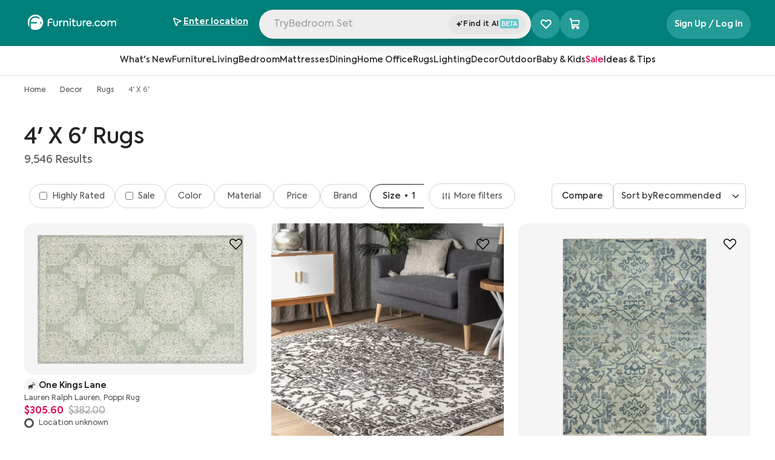

--- FILE ---
content_type: text/html; charset=utf-8
request_url: https://www.furniture.com/decor/rugs/rug/4-x-6
body_size: 83016
content:
<!DOCTYPE html><html lang="en"><head><meta charSet="utf-8"/><base href="https://www.furniture.com"/><link href="/logos/favicon-dark.png" media="(prefers-color-scheme: light)" rel="icon" type="image/png"/><link href="/logos/favicon-light.png" media="(prefers-color-scheme: dark)" rel="icon" type="image/png"/><meta content="yes" name="apple-mobile-web-app-capable"/><meta content="width=device-width, initial-scale=1, maximum-scale=1" name="viewport"/><meta content="enqsuOs8ZqNiNK4oH1v2B1tj9UVYV64TJ80G0PWEb5k" name="google-site-verification"/><meta content="98cfa09c99a84595f9500edd985704ea" name="p:domain_verify"/><link data-testid="canonical-link" href="https://www.furniture.com/decor/rugs/rug/4-x-6" rel="canonical"/><title>4&#x27; X 6&#x27; Rugs | Furniture.com</title><meta name="description" content="Shop 4&#x27; x 6&#x27; rugs and more at Furniture.com. Find the best local rugs and furniture for you - we have done the searching so you can find it."/><link as="image" href="https://assets.furniture.com/images/OKL_111140515/primary_image/bcbbeaeeaee7051248d8cc0f1eb5abe0f6209afce06907a118c8404e2b7e2b51/" imageSrcSet="https://assets.furniture.com/images/OKL_111140515/primary_image/bcbbeaeeaee7051248d8cc0f1eb5abe0f6209afce06907a118c8404e2b7e2b51/?width=357 357w, https://assets.furniture.com/images/OKL_111140515/primary_image/bcbbeaeeaee7051248d8cc0f1eb5abe0f6209afce06907a118c8404e2b7e2b51/?width=490 490w, https://assets.furniture.com/images/OKL_111140515/primary_image/bcbbeaeeaee7051248d8cc0f1eb5abe0f6209afce06907a118c8404e2b7e2b51/?width=720 720w" rel="preload"/><link as="image" href="https://assets.furniture.com/images/RUG_BAB0F2C25533EC3B3FF28961348545D9/primary_image/dd03a77b1927119ed8d32e5ec7e44731721f6cd57ad84e8a7095358989db50aa/" imageSrcSet="https://assets.furniture.com/images/RUG_BAB0F2C25533EC3B3FF28961348545D9/primary_image/dd03a77b1927119ed8d32e5ec7e44731721f6cd57ad84e8a7095358989db50aa/?width=357 357w, https://assets.furniture.com/images/RUG_BAB0F2C25533EC3B3FF28961348545D9/primary_image/dd03a77b1927119ed8d32e5ec7e44731721f6cd57ad84e8a7095358989db50aa/?width=490 490w, https://assets.furniture.com/images/RUG_BAB0F2C25533EC3B3FF28961348545D9/primary_image/dd03a77b1927119ed8d32e5ec7e44731721f6cd57ad84e8a7095358989db50aa/?width=720 720w" rel="preload"/><link as="image" href="https://assets.furniture.com/images/KUO_057814/primary_image/a49a01af06dae0c41d81a3a0b85d96d400058a6b389e1e405e4a5a49e32e31c8/" imageSrcSet="https://assets.furniture.com/images/KUO_057814/primary_image/a49a01af06dae0c41d81a3a0b85d96d400058a6b389e1e405e4a5a49e32e31c8/?width=357 357w, https://assets.furniture.com/images/KUO_057814/primary_image/a49a01af06dae0c41d81a3a0b85d96d400058a6b389e1e405e4a5a49e32e31c8/?width=490 490w, https://assets.furniture.com/images/KUO_057814/primary_image/a49a01af06dae0c41d81a3a0b85d96d400058a6b389e1e405e4a5a49e32e31c8/?width=720 720w" rel="preload"/><script id="product-grid-schema" type="application/ld+json">{"@context":"https://schema.org","@graph":[{"@type":"OnlineStore","@id":"https://www.furniture.com#organization","name":"Furniture.com","legalName":"Furniture.com America LLC","url":"https://www.furniture.com","logo":{"@type":"ImageObject","url":"https://www.furniture.com/logos/favicon-dark.png"},"areaServed":{"@type":"GeoShape","addressCountry":"United States"}},{"@type":"CollectionPage","@id":"https://www.furniture.com#webpage","name":"4' X 6' Rugs","url":"https://www.furniture.com","inLanguage":"en-US","publisher":{"@id":"https://www.furniture.com#organization"},"breadcrumb":{"@id":"https://www.furniture.com#breadcrumb"},"mainContentOfPage":{"@type":["WebPageElement","ItemList"],"@id":"https://www.furniture.com#products","itemListOrder":"http://schema.org/ItemxListUnordered","numberOfItems":24,"itemListElement":[{"@type":"ListItem","position":1,"item":{"@id":"https://www.furniture.com/shop/lauren-ralph-lauren-poppi-rug-one-kings-lane-okl-111140515#product","url":"https://www.furniture.com/shop/lauren-ralph-lauren-poppi-rug-one-kings-lane-okl-111140515","image":{"@type":"ImageObject","url":"https://assets.furniture.com/images/OKL_111140515/primary_image/bcbbeaeeaee7051248d8cc0f1eb5abe0f6209afce06907a118c8404e2b7e2b51/450x450.webp","caption":"Lauren Ralph Lauren, Poppi Rug"}}},{"@type":"ListItem","position":2,"item":{"@id":"https://www.furniture.com/shop/rosette-medallion-rug-rugs-usa-rug-bab0f2c25533ec3b3ff28961348545d9#product","url":"https://www.furniture.com/shop/rosette-medallion-rug-rugs-usa-rug-bab0f2c25533ec3b3ff28961348545d9","image":{"@type":"ImageObject","url":"https://assets.furniture.com/images/RUG_BAB0F2C25533EC3B3FF28961348545D9/primary_image/dd03a77b1927119ed8d32e5ec7e44731721f6cd57ad84e8a7095358989db50aa/450x450.webp","caption":"Rosette Medallion Rug"}}},{"@type":"ListItem","position":3,"item":{"@id":"https://www.furniture.com/shop/caerus-light-sage-wool-medallion-patterned-hand-knotted-rug-36-x-56-kathy-kuo-home-kuo-057814#product","url":"https://www.furniture.com/shop/caerus-light-sage-wool-medallion-patterned-hand-knotted-rug-36-x-56-kathy-kuo-home-kuo-057814","image":{"@type":"ImageObject","url":"https://assets.furniture.com/images/KUO_057814/primary_image/a49a01af06dae0c41d81a3a0b85d96d400058a6b389e1e405e4a5a49e32e31c8/450x450.webp","caption":"Caerus Light Sage Wool Medallion Patterned Hand Knotted Rug - 3'6\" x 5'6\""}}},{"@type":"ListItem","position":4,"item":{"@id":"https://www.furniture.com/shop/monroe-chevron-rug-ralph-lauren-home-blue-blue-one-kings-lane-okl-77393101#product","url":"https://www.furniture.com/shop/monroe-chevron-rug-ralph-lauren-home-blue-blue-one-kings-lane-okl-77393101","image":{"@type":"ImageObject","url":"https://assets.furniture.com/images/OKL_77393101/primary_image/491c5a2c5570ff7fbd5b9463b50167edc9ad8cef3a319a376659c7ea06fd2012/450x450.webp","caption":"Monroe Chevron Rug"}}},{"@type":"ListItem","position":5,"item":{"@id":"https://www.furniture.com/shop/1960s-persian-melayer-rug-35-x-62-one-kings-lane-okl-77690154#product","url":"https://www.furniture.com/shop/1960s-persian-melayer-rug-35-x-62-one-kings-lane-okl-77690154","image":{"@type":"ImageObject","url":"https://assets.furniture.com/images/OKL_77690154/primary_image/ef3a96f8a2aa92e8b5d770ff199444cc79a5e5362421e1c54cc5d581bd368912/450x450.webp","caption":"1960s Persian Melayer Rug -3'5\"' x 6'2\""}}},{"@type":"ListItem","position":6,"item":{"@id":"https://www.furniture.com/shop/herringbone-machine-washable-rug-rugs-usa-rug-997501f321249b17454fae241ed020a1#product","url":"https://www.furniture.com/shop/herringbone-machine-washable-rug-rugs-usa-rug-997501f321249b17454fae241ed020a1","image":{"@type":"ImageObject","url":"https://assets.furniture.com/images/RUG_997501F321249B17454FAE241ED020A1/primary_image/c9c7a1b428a876379abd50403818e5f9e05322b834a09533ae4303a6e056493d/450x450.webp","caption":"Herringbone Machine Washable Rug"}}},{"@type":"ListItem","position":7,"item":{"@id":"https://www.furniture.com/shop/lennon-modern-classic-grey-wool-patterned-rug-4x6-kathy-kuo-home-kuo-155891#product","url":"https://www.furniture.com/shop/lennon-modern-classic-grey-wool-patterned-rug-4x6-kathy-kuo-home-kuo-155891","image":{"@type":"ImageObject","url":"https://assets.furniture.com/images/KUO_155891/primary_image/e704435f7c3bec6dd6c3d50fad38b633f10fde6f0c607e3d964658bc052df311/450x450.webp","caption":"Meliora Modern Classic Grey Wool Patterned Hand Knotted Rug - 4'x6'"}}},{"@type":"ListItem","position":8,"item":{"@id":"https://www.furniture.com/shop/nora-flatweave-rug-one-kings-lane-okl-112517660#product","url":"https://www.furniture.com/shop/nora-flatweave-rug-one-kings-lane-okl-112517660","image":{"@type":"ImageObject","url":"https://assets.furniture.com/images/OKL_112517660/primary_image/c15193243426cebc57b83d41f5a20e4dc3b2a3e908f5f616117e7dc33a59478e/450x450.webp","caption":"Nora Flatweave Rug"}}},{"@type":"ListItem","position":9,"item":{"@id":"https://www.furniture.com/shop/norabel-french-country-blue-wool-floral-patterned-rug-36-x56-kathy-kuo-home-kuo-064902#product","url":"https://www.furniture.com/shop/norabel-french-country-blue-wool-floral-patterned-rug-36-x56-kathy-kuo-home-kuo-064902","image":{"@type":"ImageObject","url":"https://assets.furniture.com/images/KUO_064902/primary_image/bfb7e8ef8666a81a497b57fb9569f0af033254ffd29de8567a72a428a3080ed5/450x450.webp","caption":"Jareth French Country Blue Wool Floral Patterned Rug - 3'6\"x5'6\""}}},{"@type":"ListItem","position":10,"item":{"@id":"https://www.furniture.com/shop/botanica-hand-tufted-botanical-wool-blend-rug-rugs-usa-rug-77374564333931b7e863a1d19e60e3a5#product","url":"https://www.furniture.com/shop/botanica-hand-tufted-botanical-wool-blend-rug-rugs-usa-rug-77374564333931b7e863a1d19e60e3a5","image":{"@type":"ImageObject","url":"https://assets.furniture.com/images/RUG_77374564333931B7E863A1D19E60E3A5/primary_image/c429cd32861358785f825c912033cd5fbc380b9aad4915716d1bd92310ae0e0e/450x450.webp","caption":"Botanica Hand-Tufted Botanical Wool-Blend Rug"}}},{"@type":"ListItem","position":11,"item":{"@id":"https://www.furniture.com/shop/hotline-machine-washable-rug-annie-selke-ask-502276e939009a32cfc21462180e637e#product","url":"https://www.furniture.com/shop/hotline-machine-washable-rug-annie-selke-ask-502276e939009a32cfc21462180e637e","image":{"@type":"ImageObject","url":"https://assets.furniture.com/images/ASK_502276E939009A32CFC21462180E637E/primary_image/9122c3331f57054f01831085b2f767623f4a583eac786e62d5148a2efe75d6c9/450x450.webp","caption":"Hotline Machine Washable Rug"}}},{"@type":"ListItem","position":12,"item":{"@id":"https://www.furniture.com/shop/corali-traditional-vintage-and-distressed-rug-rugs-usa-rug-5d2bfdbac86d7eb6461578348ae4d08d#product","url":"https://www.furniture.com/shop/corali-traditional-vintage-and-distressed-rug-rugs-usa-rug-5d2bfdbac86d7eb6461578348ae4d08d","image":{"@type":"ImageObject","url":"https://assets.furniture.com/images/RUG_5D2BFDBAC86D7EB6461578348AE4D08D/primary_image/7877d93538b0e962096d1a3265902256a54c4e98153c0c4541f284adb0440db7/450x450.webp","caption":"Corali Traditional Vintage & Distressed Rug"}}},{"@type":"ListItem","position":13,"item":{"@id":"https://www.furniture.com/shop/ayanna-rug-light-gray-gray-one-kings-lane-okl-77289947#product","url":"https://www.furniture.com/shop/ayanna-rug-light-gray-gray-one-kings-lane-okl-77289947","image":{"@type":"ImageObject","url":"https://assets.furniture.com/images/OKL_77289947/primary_image/bd5046879ea55b69372e495a1a02511ea11554528054ecfaa3c4cf4d119f9fcc/450x450.webp","caption":"Ayanna Rug - Light Gray - Gray"}}},{"@type":"ListItem","position":14,"item":{"@id":"https://www.furniture.com/shop/ramey-transitional-medallion-rug-one-kings-lane-okl-112408757#product","url":"https://www.furniture.com/shop/ramey-transitional-medallion-rug-one-kings-lane-okl-112408757","image":{"@type":"ImageObject","url":"https://assets.furniture.com/images/OKL_112408757/primary_image/b130ad4132e1ab516a03c19982b80b1e89311270ca5ac3a0160f6c3035254013/450x450.webp","caption":"Ramey Transitional Medallion Rug"}}},{"@type":"ListItem","position":15,"item":{"@id":"https://www.furniture.com/shop/juniper-rug-one-kings-lane-okl-112476324#product","url":"https://www.furniture.com/shop/juniper-rug-one-kings-lane-okl-112476324","image":{"@type":"ImageObject","url":"https://assets.furniture.com/images/OKL_112476324/primary_image/e480d2a056cb9e64965670ce36dee676abb281585fc6eb3cd93b06e156984fbe/450x450.webp","caption":"Juniper Rug"}}},{"@type":"ListItem","position":16,"item":{"@id":"https://www.furniture.com/shop/gatsby-southwestern-tasseled-rug-rugs-usa-rug-f2b086328da0c4728d002aaf07a4f6c4#product","url":"https://www.furniture.com/shop/gatsby-southwestern-tasseled-rug-rugs-usa-rug-f2b086328da0c4728d002aaf07a4f6c4","image":{"@type":"ImageObject","url":"https://assets.furniture.com/images/RUG_F2B086328DA0C4728D002AAF07A4F6C4/primary_image/5c9ebb52d67c0550604c8d3dc90e1ab682320cf72774b07480e4ccf71f91d020/450x450.webp","caption":"Gatsby Southwestern Tasseled Rug"}}},{"@type":"ListItem","position":17,"item":{"@id":"https://www.furniture.com/shop/anna-scalloped-jute-rug-rugs-usa-rug-f031842ac89f8d4590e0bd1ffb5445a8#product","url":"https://www.furniture.com/shop/anna-scalloped-jute-rug-rugs-usa-rug-f031842ac89f8d4590e0bd1ffb5445a8","image":{"@type":"ImageObject","url":"https://assets.furniture.com/images/RUG_F031842AC89F8D4590E0BD1FFB5445A8/primary_image/c0fdf29ff7257d013fb3964efb0125cd160086130fce034f3cac463685357fa3/450x450.webp","caption":"Anna Scalloped Jute Rug"}}},{"@type":"ListItem","position":18,"item":{"@id":"https://www.furniture.com/shop/nyomi-spill-proof-washable-rug-rugs-usa-rug-8e2a84a5fe19d4716ce5250656ebfcac#product","url":"https://www.furniture.com/shop/nyomi-spill-proof-washable-rug-rugs-usa-rug-8e2a84a5fe19d4716ce5250656ebfcac","image":{"@type":"ImageObject","url":"https://assets.furniture.com/images/RUG_8E2A84A5FE19D4716CE5250656EBFCAC/primary_image/857c19f83e8bc755e08e0713ed092c7ce5999f8383054fa5e535a075d1ed5981/450x450.webp","caption":"Nyomi Spill Proof Washable Rug"}}},{"@type":"ListItem","position":19,"item":{"@id":"https://www.furniture.com/shop/havenhurst-jute-rug-by-jake-arnold-lulu-and-georgia-lg-a0658905#product","url":"https://www.furniture.com/shop/havenhurst-jute-rug-by-jake-arnold-lulu-and-georgia-lg-a0658905","image":{"@type":"ImageObject","url":"https://assets.furniture.com/images/LG_A0658905/primary_image/f48a06c71f7263835599fb58a9355ffd4b1472177294dd0f691d0399f9ba518a/450x450.webp","caption":"Havenhurst Handmade Jute Rug by Jake Arnold"}}},{"@type":"ListItem","position":20,"item":{"@id":"https://www.furniture.com/shop/1960s-turkish-oushak-rug-45-x-64-nalbandian-orange-orange-one-kings-lane-okl-77661246#product","url":"https://www.furniture.com/shop/1960s-turkish-oushak-rug-45-x-64-nalbandian-orange-orange-one-kings-lane-okl-77661246","image":{"@type":"ImageObject","url":"https://assets.furniture.com/images/OKL_77661246/primary_image/c41775aff9f7c8e164370fc529e8cf5b4995a7a72a15db3dd51c5aeb221b3950/450x450.webp","caption":"1960s Turkish Oushak Rug - 4'5\" x 6'4\" - Nalbandian - Orange - Orange"}}},{"@type":"ListItem","position":21,"item":{"@id":"https://www.furniture.com/shop/elwood-machine-washable-rug-annie-selke-ask-e419f253ae9941afae3be3d8df44ecf8#product","url":"https://www.furniture.com/shop/elwood-machine-washable-rug-annie-selke-ask-e419f253ae9941afae3be3d8df44ecf8","image":{"@type":"ImageObject","url":"https://assets.furniture.com/images/ASK_E419F253AE9941AFAE3BE3D8DF44ECF8/primary_image/7ffd8f05ef67c1e823436f3a6922edb0e70a11af5d9a5f4010242e445fb3d428/450x450.webp","caption":"Elwood Machine Washable Rug"}}},{"@type":"ListItem","position":22,"item":{"@id":"https://www.furniture.com/shop/zoe-diamond-geometric-rug-rugs-usa-rug-1ad0de60a217bea324473dd99bd3027b#product","url":"https://www.furniture.com/shop/zoe-diamond-geometric-rug-rugs-usa-rug-1ad0de60a217bea324473dd99bd3027b","image":{"@type":"ImageObject","url":"https://assets.furniture.com/images/RUG_1AD0DE60A217BEA324473DD99BD3027B/primary_image/e23403253c7146affc6002d1a1449a0204bc9ca6db0ef0643cc2332dc0a04aeb/450x450.webp","caption":"Zoe Diamond Geometric Rug"}}},{"@type":"ListItem","position":23,"item":{"@id":"https://www.furniture.com/shop/tory-hand-knotted-wool-rug-grey-ivory-one-kings-lane-okl-112454934#product","url":"https://www.furniture.com/shop/tory-hand-knotted-wool-rug-grey-ivory-one-kings-lane-okl-112454934","image":{"@type":"ImageObject","url":"https://assets.furniture.com/images/OKL_112454934/primary_image/ceddc84967d7e4cd99985b0da8fe401a2cc397bb48684988f3c06bad636390a0/450x450.webp","caption":"Tory Hand Knotted Wool Rug, Grey/Ivory"}}},{"@type":"ListItem","position":24,"item":{"@id":"https://www.furniture.com/shop/arrel-speckled-wool-blend-rug-rugs-usa-rug-bcb8f188e0ed322e5838804b76e4911b#product","url":"https://www.furniture.com/shop/arrel-speckled-wool-blend-rug-rugs-usa-rug-bcb8f188e0ed322e5838804b76e4911b","image":{"@type":"ImageObject","url":"https://assets.furniture.com/images/RUG_BCB8F188E0ED322E5838804B76E4911B/primary_image/4376c8f15e9875b64800ed925fc0b9551529917871f0f7d0ca325a0c1f012e16/450x450.webp","caption":"Arrel Speckled Wool-Blend Rug"}}}]}},{"@type":"BreadcrumbList","@id":"https://www.furniture.com#breadcrumb","itemListElement":[{"@type":"ListItem","@id":"https://www.furniture.com","position":1,"item":{"@id":"https://www.furniture.com","name":"Home"}}]},{"@type":"OfferShippingDetails","shippingRate":{"@type":"MonetaryAmount","currency":"USD"},"shippingDestination":{"@type":"DefinedRegion","addressCountry":"US"},"deliveryTime":{"@type":"ShippingDeliveryTime","handlingTime":{"@type":"QuantitativeValue","unitCode":"DAY"},"transitTime":{"@type":"QuantitativeValue","unitCode":"DAY"}}}]}</script><link rel="preload" href="https://assets.furniture.com/images/OKL_111140515/primary_image/bcbbeaeeaee7051248d8cc0f1eb5abe0f6209afce06907a118c8404e2b7e2b51/?width=600" as="image" fetchpriority="high"/><link rel="preload" href="https://assets.furniture.com/images/RUG_BAB0F2C25533EC3B3FF28961348545D9/alternate_images/0694a4d11ed37aa4f8e48f20031053cf7f20bcff9399d4da74e8adff12fc2874/?width=600" as="image" fetchpriority="high"/><link rel="preload" href="https://assets.furniture.com/images/KUO_057814/primary_image/a49a01af06dae0c41d81a3a0b85d96d400058a6b389e1e405e4a5a49e32e31c8/?width=600" as="image" fetchpriority="high"/><link href="https://www.furniture.com/decor/rugs/rug/4-x-6?page=2" rel="next"/><meta name="next-head-count" content="19"/><link data-next-font="" rel="preconnect" href="/" crossorigin="anonymous"/><script id="gtm-head-script" data-nscript="beforeInteractive">(function(w,d,s,l,i){w[l]=w[l]||[];w[l].push({'gtm.start':new Date().getTime(),event:'gtm.js'});var f=d.getElementsByTagName(s)[0],j=d.createElement(s),dl=l!='dataLayer'?'&l='+l:'';j.async=true;j.src='https://www.googletagmanager.com/gtm.js?id='+i+dl;f.parentNode.insertBefore(j,f);})(window,document,'script','dataLayer','GTM-WW4PRV2');</script><link rel="preload" href="/_next/static/css/7a2140b9786c1503.css" as="style"/><link rel="stylesheet" href="/_next/static/css/7a2140b9786c1503.css" data-n-g=""/><link rel="preload" href="/_next/static/css/4c4b3efb03d40d71.css" as="style"/><link rel="stylesheet" href="/_next/static/css/4c4b3efb03d40d71.css" data-n-p=""/><noscript data-n-css=""></noscript><script defer="" nomodule="" src="/_next/static/chunks/polyfills-c67a75d1b6f99dc8.js"></script><script src="/_next/static/chunks/webpack-61d55063d42c1e48.js" defer=""></script><script src="/_next/static/chunks/framework-51db679fec3c45d5.js" defer=""></script><script src="/_next/static/chunks/main-688f0d5d1199e50a.js" defer=""></script><script src="/_next/static/chunks/pages/_app-58c80ce3a09bf524.js" defer=""></script><script src="/_next/static/chunks/7a7c95a0-8d8b94eb3f2c12e3.js" defer=""></script><script src="/_next/static/chunks/8774-14e7943b18ae6009.js" defer=""></script><script src="/_next/static/chunks/9627-ca56ea576c292996.js" defer=""></script><script src="/_next/static/chunks/2871-900c30be6c6024ff.js" defer=""></script><script src="/_next/static/chunks/8744-49109bc70c5d1e28.js" defer=""></script><script src="/_next/static/chunks/pages/%5B%5B...segments%5D%5D-2e22480ecc58c842.js" defer=""></script><script src="/_next/static/prerelease-v1.60.03/_buildManifest.js" defer=""></script><script src="/_next/static/prerelease-v1.60.03/_ssgManifest.js" defer=""></script></head><body><iframe height="0" src="https://www.googletagmanager.com/ns.html?id=GTM-WW4PRV2" style="display:none;visibility:hidden" title="gtm" width="0"></iframe><div id="__next"><div class="flex flex-col sticky top-0 left-0 z-50 animated w-full xl:block bg-white" data-testid="navbarGlobal" id="navbar-global"><div class="sr-only" data-skip-link-wrapper="true" data-testid="skipLink"><a href="/decor/rugs/rug/4-x-6#main">Skip to Main Content</a></div><header class="relative flex xl:block w-full justify-between bg-cta-500 !border-none pb-4"><nav aria-label="Top" class="w-full xl:max-w-378 mx-auto z-52 flex relative px-10 flex-wrap"><div class="w-full h-15 pt-5 flex gap-4 items-center justify-between"><a aria-label="navigate to homepage" data-testid="navbarLogo" id="navbar-logo" href="/"><span class="h-8 hidden xl:block"><svg xmlns="http://www.w3.org/2000/svg" fill="none" viewBox="0 0 790 137" alt="Furniture.com homepage" class="w-40 h-6.5 text-white"><g fill="currentColor" clip-path="url(#FDCRegisteredLogo_svg__a)"><path d="M70.95.48C33.76.48 3.62 30.62 3.62 67.81c0 15.86 5.49 30.43 14.66 41.94V67.81c0-29.09 23.58-52.68 52.68-52.68 14.96 0 28.46 6.24 38.05 16.25l-8.06 8.15c-7.52-7.97-18.17-12.95-30-12.95-22.27 0-40.41 17.66-41.19 39.73h54.47v11.47h-54.5c0 12.17.01 32.39.02 43.27 11.39 8.82 25.68 14.08 41.2 14.08 37.19 0 67.33-30.14 67.33-67.33 0-37.17-30.15-67.32-67.33-67.32m47.27 78.22c-3.67 0-6.64-2.97-6.64-6.64s2.97-6.64 6.64-6.64 6.64 2.97 6.64 6.64-2.97 6.64-6.64 6.64M224.95 81.61V53.19h9.83v28.33c0 7.24 4.11 11.89 11.26 11.89 7.24 0 11.26-4.65 11.26-11.89V53.19h9.92v28.42c0 13.14-8.04 20.91-21.18 20.91-12.87.01-21.09-7.95-21.09-20.91M278.39 53.19h9.38v6.88c2.95-5.54 7.51-8.13 13.67-8.13 1.7 0 3.66.18 5.72.8l-.89 9.56a15.9 15.9 0 0 0-5.27-.89c-6.97 0-12.78 4.56-12.78 15.28v24.67h-9.83zM313.46 53.19h9.65v6.79c2.77-4.92 8.31-8.04 15.28-8.04 9.83 0 18.95 6.44 18.95 20.11v29.31h-9.92V74.82c0-9.03-4.83-13.76-11.53-13.76-7.42 0-12.6 5.72-12.6 13.94v26.37h-9.83zM366.9 40.14c0-3.75 2.95-6.52 6.79-6.52 3.66 0 6.52 2.77 6.52 6.52 0 3.84-2.86 6.7-6.52 6.7-3.84.01-6.79-2.85-6.79-6.7m1.7 61.22V53.19h9.83v48.17zM424.09 98.5c-3.58 2.68-8.58 4.02-13.32 4.02-10.64 0-15.82-6.17-15.82-17.88V61.59h-9.65v-8.4h9.74v-16.4h9.74v16.4h16.62v8.4h-16.62v23.23c0 5.81 2.06 8.68 7.42 8.68 3.13 0 5.9-1.16 8.49-2.68zM429.18 81.61V53.19h9.83v28.33c0 7.24 4.11 11.89 11.26 11.89 7.24 0 11.26-4.65 11.26-11.89V53.19h9.92v28.42c0 13.14-8.04 20.91-21.18 20.91-12.87.01-21.09-7.95-21.09-20.91M482.63 53.19h9.38v6.88c2.95-5.54 7.51-8.13 13.67-8.13 1.7 0 3.66.18 5.72.8l-.89 9.56a15.9 15.9 0 0 0-5.27-.89c-6.97 0-12.78 4.56-12.78 15.28v24.67h-9.83zM560.38 81.08h-37.63c1.34 6.88 6.08 12.6 16 12.6 5.54 0 12.07-2.14 16.36-5.18l4.11 7.24c-4.38 3.4-12.15 6.7-20.82 6.7-18.14 0-25.83-12.6-25.83-25.29 0-14.3 9.83-25.11 24.58-25.11 13.5 0 23.59 9.03 23.59 24.31 0 1.96-.18 3.39-.36 4.73m-37.63-8.05h28.06c-.8-7.69-6.43-12.51-13.67-12.51-7.5 0-12.96 5.09-14.39 12.51M567.44 96.54c0-3.49 2.77-6.17 6.35-6.17 3.4 0 6.17 2.68 6.17 6.17 0 3.58-2.77 6.26-6.17 6.26-3.58-.01-6.35-2.69-6.35-6.26M585.31 77.32c0-14.75 10.64-25.29 25.83-25.29 9.56 0 18.32 4.83 22.16 12.87l-8.13 4.56c-2.95-5-8.04-8.4-13.94-8.4-9.21 0-16 7.06-16 16.27 0 9.03 6.61 16.09 15.64 16.09 5.72 0 11.53-3.49 14.03-8.22l8.13 4.74c-3.93 7.51-12.6 12.51-22.25 12.51-14.92-.01-25.47-10.56-25.47-25.13M637.95 77.23c0-13.85 10.46-25.29 25.47-25.29s25.47 11.44 25.47 25.29c0 14.03-10.46 25.38-25.47 25.38-15.01.01-25.47-11.35-25.47-25.38m41.02 0c0-8.76-6.79-16.18-15.55-16.18s-15.55 7.42-15.55 16.18c0 8.94 6.79 16.18 15.55 16.18s15.55-7.24 15.55-16.18M773.62 72.59v28.78h-9.83V74.2c0-8.67-4.47-13.14-10.99-13.14-7.06 0-12.06 5.27-12.06 13.41v26.9h-9.83V74.38c0-8.4-4.29-13.32-11.08-13.32-6.97 0-12.15 5.18-12.15 13.59v26.72h-9.83V53.2h9.65v6.97c2.77-5 8.22-8.31 14.57-8.31 6.08.09 12.07 3.04 14.84 8.85 3.31-5.36 10.01-8.85 17.43-8.85 11.41-.01 19.28 7.77 19.28 20.73M215.06 73.08h-26.82v28.28h-10.12V59.24c0-14.24 11.4-25.05 25.7-25.05 6.84 0 14.13 2.81 18.89 6.03l-4.25 8.32c-3.71-2.67-8.4-4.82-14.94-4.82-8.83 0-15.27 6.99-15.27 16.12v3.76h26.82v9.48z"></path></g><path stroke="currentColor" stroke-linecap="round" stroke-linejoin="round" d="M782 51a6 6 0 1 0 0-12 6 6 0 0 0 0 12"></path><path stroke="currentColor" stroke-linecap="round" stroke-linejoin="round" d="M780.5 45.5h2a1.502 1.502 0 0 0 1.061-2.56 1.5 1.5 0 0 0-1.061-.44h-2v5M782.661 45.491 784 47.5"></path><defs><clipPath id="FDCRegisteredLogo_svg__a"><path fill="currentColor" d="M3 0h771v136H3z"></path></clipPath></defs></svg></span></a><div class="flex w-full min-w-0 justify-center gap-2"><div class="flex w-full max-w-150 relative gap-2"><div class="flex justify-between relative xl:block w-full h-12 rounded-full bg-gray-150 shadow-xl"><button class="flex w-full group gap-2 h-10 items-center pl-1.5 pr-2 text-gray-500 lg:flex" data-testid="navbarSearchBar" id="navbar-search"><div class="font-normal leading-12 text-left rounded-full relative w-full cursor-text h-11 truncate top-0.75 pl-2 text-gray-500" data-testid="navbarSearchInput" id="navbar-search-text" tabindex="-1"></div></button><input aria-label="Search Products" autoComplete="off" class="xl:hidden block absolute bg-transparent top-1.5 w-full h-full" data-testid="hidden-search-input" name="search" type="text"/><div class="flex items-center justify-center py-2 bg-gray-200 rounded-full w-32 relative h-8 bottom-8 left-[calc(100%-8.5rem)] cursor-pointer"><div class="flex items-center content-center gap-0.5"><svg xmlns="http://www.w3.org/2000/svg" fill="none" viewBox="0 0 14 14" class="w-3 h-3 relative bottom-0.25"><path fill="#242424" stroke="#242424" d="M5.705 3.572a.1.1 0 0 1 .044.007l.044.023q.044.031.068.095h.001l.97 2.816.076.221.219.084 2.662 1.018q.023.01.044.026l.04.044a.24.24 0 0 1 .026.2l-.027.06a.2.2 0 0 1-.08.068L7.126 9.257l-.218.084-.076.22-.97 2.814a.2.2 0 0 1-.028.054l-.041.04a.142.142 0 0 1-.132.023l-.044-.023a.2.2 0 0 1-.04-.04l-.031-.057-.969-2.814-.076-.22-.218-.083-2.665-1.02a.2.2 0 0 1-.04-.025l-.04-.044a.24.24 0 0 1-.028-.2l.028-.06a.2.2 0 0 1 .083-.07l2.665-1.022.219-.083.075-.22.966-2.81a.2.2 0 0 1 .03-.058l.041-.04a.2.2 0 0 1 .044-.024zM11.051 2.722l.076.22.218.083.873.334-.873.336-.218.083-.076.221-.288.836-.288-.837-.075-.22-.219-.085-.873-.334.875-.335.218-.084.076-.22.286-.834z"></path></svg><span class="font-semibold tracking-tracking-0.022 text-xs"><div class="flex gap-1"><span>Find it AI</span><svg xmlns="http://www.w3.org/2000/svg" fill="none" viewBox="0 0 33 16" class="relative bottom-px inline w-8 h-4"><rect width="32" height="16" x="0.766" fill="#65C7CB" rx="3.004"></rect><path fill="#fff" d="M8.55 7.596c1.036.273 1.526 1.156 1.526 2.082 0 1.188-.883 2.322-2.518 2.322H4.124V3.944h3.281c1.505 0 2.246 1.025 2.246 2.006 0 .72-.425 1.395-1.101 1.646M7.22 5.09H5.367V7.17h1.81c.806 0 1.199-.556 1.199-1.08 0-.512-.404-1.002-1.156-1.002m.12 5.766c.938 0 1.428-.643 1.428-1.275 0-.643-.458-1.297-1.46-1.297H5.366v2.572zM11.567 12V3.944h5.145v1.188H12.82v2.192h3.608v1.188H12.82v2.3h3.903V12zm8.319-6.835H17.53v-1.22h5.985v1.22H21.16V12h-1.275zM28.92 12l-.764-1.984h-2.965L24.43 12h-1.351l3.204-8.056h.818L30.272 12zm-2.235-6.06-1.09 2.92h2.18z"></path></svg></div></span></div></div></div></div><div class="hidden xl:block self-center"><div aria-label="Favorite products selector" class="xl:bg-lightTeal xl:hover:bg-cta-600 h-6 w-6 xl:h-12 xl:w-12 rounded-full cursor-pointer transition-all xl:relative flex items-center md:justify-center left-2 xl:left-0" data-testid="favoriteProductsSelector"><i class="ph-heart-straight absolute text-2xl xl:text-xl !font-extrabold text-white ph"></i><i class="ph-heart-straight absolute text-2xl xl:text-xl !font-extrabold text-white ph-fill opacity-0"></i><i class="ph-star-four ph-fill absolute opacity-0 text-[0.4rem] font-extrabold text-white left-0 top-5.5"></i><i class="ph-star-four ph-fill absolute opacity-0 text-[0.4rem] font-extrabold text-white left-[-8px] top-3"></i><i class="ph-star-four ph-fill absolute opacity-0 text-[0.4rem] font-extrabold text-white left-5.5 top-2"></i></div></div></div><div class="hidden xl:block"><div class="relative flex flex-row justify-end items-center z-10 z-50 text-right" data-testid="geolocation-infobar"><div class="flex items-center justify-center bg-transparent bg-cream h-10 xl:bg-transparent xl:h-full w-full xl:w-40.5 relative z-50" data-testid="zipBarLink" data-tooltip-place="top-end"><div class="text-center"><div class="xl:mt-0.5 text-sm leading-5 cursor-pointer text-gray-800" data-testid="zipBarText" id="zipbar-text" role="search"><div class="flex items-center text-white justify-center xl:justify-normal xl:gap-2 xl:hover:bg-darkTeal xl:rounded-xl xl:py-2 xl:transition-all"><div class="flex items-center w-4 h-5 mr-2 xl:mr-1 text-cta-500" id="zipbar-icon"><div class="flex justify-center items-center"><i class="ph ph-navigation-arrow text-black xl:text-white text-base !font-semibold"></i></div></div><div class="xl:flex xl:flex-col xl:items-start"><span class="underline font-semibold text-black xl:text-white lg:text-sm xl:w-max" data-testid="zipEnter">Enter location</span></div></div></div></div></div></div></div><div class="hidden self-center pl-32 xl:flex gap-2"></div></div></nav></header></div><div class="headroom flex sticky z-30 justify-center items-center content-center w-full"><div class="sr-only">Navigation Bar</div><div class="z-30 hidden xl:block xl:w-full xl:left-0 xl:relative bg-transparent top-0 bottom-0 basis-full border-b border-gray-200 p-2 bg-white transition-all ease-linear duration-200" data-testid="level-0-wrapper"><ul class="flex flex-row gap-8 justify-center content-center bg-transparent h-8 transition-all ease-linear duration-200"><li class="flex group border-b-2 border-transparent hover:border-black transition-border delay-100 duration-300" data-testid="l0_HeaderLink-0"><button class="pl-0 z-30 flex items-center transition ease-in-out text-sm text-gray-800 leading-5 font-medium whitespace-nowrap cursor-pointer" data-testid="l0_categoryHeader-1" id="navbar-l0-button"><span class="flex-1 text-left">What&#x27;s New</span><span class="sr-only">Open subcategories for What&#x27;s New</span></button></li><li class="flex group border-b-2 border-transparent hover:border-black transition-border delay-100 duration-300" data-testid="l0_HeaderLink-1"><button class="pl-0 z-30 flex items-center transition ease-in-out text-sm text-gray-800 leading-5 font-medium whitespace-nowrap cursor-pointer" data-testid="l0_categoryHeader-2" id="navbar-l0-button"><span class="flex-1 text-left">Furniture</span><span class="sr-only">Open subcategories for Furniture</span></button></li><li class="flex group border-b-2 border-transparent hover:border-black transition-border delay-100 duration-300" data-testid="l0_HeaderLink-2"><button class="pl-0 z-30 flex items-center transition ease-in-out text-sm text-gray-800 leading-5 font-medium whitespace-nowrap cursor-pointer" data-testid="l0_categoryHeader-3" id="navbar-l0-button"><span class="flex-1 text-left">Living</span><span class="sr-only">Open subcategories for Living</span></button></li><li class="flex group border-b-2 border-transparent hover:border-black transition-border delay-100 duration-300" data-testid="l0_HeaderLink-3"><button class="pl-0 z-30 flex items-center transition ease-in-out text-sm text-gray-800 leading-5 font-medium whitespace-nowrap cursor-pointer" data-testid="l0_categoryHeader-4" id="navbar-l0-button"><span class="flex-1 text-left">Bedroom</span><span class="sr-only">Open subcategories for Bedroom</span></button></li><li class="flex group border-b-2 border-transparent hover:border-black transition-border delay-100 duration-300" data-testid="l0_HeaderLink-4"><button class="pl-0 z-30 flex items-center transition ease-in-out text-sm text-gray-800 leading-5 font-medium whitespace-nowrap cursor-pointer" data-testid="l0_categoryHeader-5" id="navbar-l0-button"><span class="flex-1 text-left">Mattresses</span><span class="sr-only">Open subcategories for Mattresses</span></button></li><li class="flex group border-b-2 border-transparent hover:border-black transition-border delay-100 duration-300" data-testid="l0_HeaderLink-5"><button class="pl-0 z-30 flex items-center transition ease-in-out text-sm text-gray-800 leading-5 font-medium whitespace-nowrap cursor-pointer" data-testid="l0_categoryHeader-6" id="navbar-l0-button"><span class="flex-1 text-left">Dining</span><span class="sr-only">Open subcategories for Dining</span></button></li><li class="flex group border-b-2 border-transparent hover:border-black transition-border delay-100 duration-300" data-testid="l0_HeaderLink-6"><button class="pl-0 z-30 flex items-center transition ease-in-out text-sm text-gray-800 leading-5 font-medium whitespace-nowrap cursor-pointer" data-testid="l0_categoryHeader-7" id="navbar-l0-button"><span class="flex-1 text-left">Home Office</span><span class="sr-only">Open subcategories for Home Office</span></button></li><li class="flex group border-b-2 border-transparent hover:border-black transition-border delay-100 duration-300" data-testid="l0_HeaderLink-7"><button class="pl-0 z-30 flex items-center transition ease-in-out text-sm text-gray-800 leading-5 font-medium whitespace-nowrap cursor-pointer" data-testid="l0_categoryHeader-8" id="navbar-l0-button"><span class="flex-1 text-left">Rugs</span><span class="sr-only">Open subcategories for Rugs</span></button></li><li class="flex group border-b-2 border-transparent hover:border-black transition-border delay-100 duration-300" data-testid="l0_HeaderLink-8"><button class="pl-0 z-30 flex items-center transition ease-in-out text-sm text-gray-800 leading-5 font-medium whitespace-nowrap cursor-pointer" data-testid="l0_categoryHeader-9" id="navbar-l0-button"><span class="flex-1 text-left">Lighting</span><span class="sr-only">Open subcategories for Lighting</span></button></li><li class="flex group border-b-2 border-transparent hover:border-black transition-border delay-100 duration-300" data-testid="l0_HeaderLink-9"><button class="pl-0 z-30 flex items-center transition ease-in-out text-sm text-gray-800 leading-5 font-medium whitespace-nowrap cursor-pointer" data-testid="l0_categoryHeader-10" id="navbar-l0-button"><span class="flex-1 text-left">Decor</span><span class="sr-only">Open subcategories for Decor</span></button></li><li class="flex group border-b-2 border-transparent hover:border-black transition-border delay-100 duration-300" data-testid="l0_HeaderLink-10"><button class="pl-0 z-30 flex items-center transition ease-in-out text-sm text-gray-800 leading-5 font-medium whitespace-nowrap cursor-pointer" data-testid="l0_categoryHeader-11" id="navbar-l0-button"><span class="flex-1 text-left">Outdoor</span><span class="sr-only">Open subcategories for Outdoor</span></button></li><li class="flex group border-b-2 border-transparent hover:border-black transition-border delay-100 duration-300" data-testid="l0_HeaderLink-11"><button class="pl-0 z-30 flex items-center transition ease-in-out text-sm text-gray-800 leading-5 font-medium whitespace-nowrap cursor-pointer" data-testid="l0_categoryHeader-12" id="navbar-l0-button"><span class="flex-1 text-left">Baby &amp; Kids</span><span class="sr-only">Open subcategories for Baby &amp; Kids</span></button></li><li class="flex group border-b-2 border-transparent hover:border-black transition-border delay-100 duration-300" data-testid="l0_HeaderLink-12"><button class="pl-0 z-30 flex items-center transition ease-in-out text-sm text-gray-800 leading-5 font-medium whitespace-nowrap cursor-pointer" data-testid="l0_categoryHeader-13" id="navbar-l0-button-colored" style="color:rgba(224, 1, 77, 1)"><span class="flex-1 text-left">Sale</span><span class="sr-only">Open subcategories for Sale</span></button></li><li class="flex group border-b-2 border-transparent hover:border-black transition-border delay-100 duration-300" data-testid="l0_HeaderLink-13"><button class="pl-0 z-30 flex items-center transition ease-in-out text-sm text-gray-800 leading-5 font-medium whitespace-nowrap cursor-pointer" data-testid="l0_categoryHeader-14" id="navbar-l0-button-colored" style="color:rgba(22, 22, 22, 1)"><span class="flex-1 text-left">Ideas &amp; Tips</span><span class="sr-only">Open subcategories for Ideas &amp; Tips</span></button></li></ul></div></div><div aria-pressed="false" class="inset-0 bg-black bg-opacity-20 fixed w-[100vw] z-0 opacity-0 hidden" data-testid="navbarSearchBlock" role="button" tabindex="0"><div><div class="bg-white"><div class="px-4 sm:px-6 xl:px-10 max-w-378 mx-auto"><div class="flex transition-all duration-700 delay-400 z-30 items-center justify-between gap-2"><div class="xl:basis-[30%] xl:block hidden"><a aria-label="navigate to homepage" class="hidden md:block" data-testid="navbarLogo" href="/"><span class="FDCLogo w-47 h-8 block svg-wrap"><svg xmlns="http://www.w3.org/2000/svg" fill="none" viewBox="0 0 790 137" alt="Furniture.com homepage" class="w-40 h-6.5 text-black"><g fill="currentColor" clip-path="url(#FDCRegisteredLogo_svg__a)"><path d="M70.95.48C33.76.48 3.62 30.62 3.62 67.81c0 15.86 5.49 30.43 14.66 41.94V67.81c0-29.09 23.58-52.68 52.68-52.68 14.96 0 28.46 6.24 38.05 16.25l-8.06 8.15c-7.52-7.97-18.17-12.95-30-12.95-22.27 0-40.41 17.66-41.19 39.73h54.47v11.47h-54.5c0 12.17.01 32.39.02 43.27 11.39 8.82 25.68 14.08 41.2 14.08 37.19 0 67.33-30.14 67.33-67.33 0-37.17-30.15-67.32-67.33-67.32m47.27 78.22c-3.67 0-6.64-2.97-6.64-6.64s2.97-6.64 6.64-6.64 6.64 2.97 6.64 6.64-2.97 6.64-6.64 6.64M224.95 81.61V53.19h9.83v28.33c0 7.24 4.11 11.89 11.26 11.89 7.24 0 11.26-4.65 11.26-11.89V53.19h9.92v28.42c0 13.14-8.04 20.91-21.18 20.91-12.87.01-21.09-7.95-21.09-20.91M278.39 53.19h9.38v6.88c2.95-5.54 7.51-8.13 13.67-8.13 1.7 0 3.66.18 5.72.8l-.89 9.56a15.9 15.9 0 0 0-5.27-.89c-6.97 0-12.78 4.56-12.78 15.28v24.67h-9.83zM313.46 53.19h9.65v6.79c2.77-4.92 8.31-8.04 15.28-8.04 9.83 0 18.95 6.44 18.95 20.11v29.31h-9.92V74.82c0-9.03-4.83-13.76-11.53-13.76-7.42 0-12.6 5.72-12.6 13.94v26.37h-9.83zM366.9 40.14c0-3.75 2.95-6.52 6.79-6.52 3.66 0 6.52 2.77 6.52 6.52 0 3.84-2.86 6.7-6.52 6.7-3.84.01-6.79-2.85-6.79-6.7m1.7 61.22V53.19h9.83v48.17zM424.09 98.5c-3.58 2.68-8.58 4.02-13.32 4.02-10.64 0-15.82-6.17-15.82-17.88V61.59h-9.65v-8.4h9.74v-16.4h9.74v16.4h16.62v8.4h-16.62v23.23c0 5.81 2.06 8.68 7.42 8.68 3.13 0 5.9-1.16 8.49-2.68zM429.18 81.61V53.19h9.83v28.33c0 7.24 4.11 11.89 11.26 11.89 7.24 0 11.26-4.65 11.26-11.89V53.19h9.92v28.42c0 13.14-8.04 20.91-21.18 20.91-12.87.01-21.09-7.95-21.09-20.91M482.63 53.19h9.38v6.88c2.95-5.54 7.51-8.13 13.67-8.13 1.7 0 3.66.18 5.72.8l-.89 9.56a15.9 15.9 0 0 0-5.27-.89c-6.97 0-12.78 4.56-12.78 15.28v24.67h-9.83zM560.38 81.08h-37.63c1.34 6.88 6.08 12.6 16 12.6 5.54 0 12.07-2.14 16.36-5.18l4.11 7.24c-4.38 3.4-12.15 6.7-20.82 6.7-18.14 0-25.83-12.6-25.83-25.29 0-14.3 9.83-25.11 24.58-25.11 13.5 0 23.59 9.03 23.59 24.31 0 1.96-.18 3.39-.36 4.73m-37.63-8.05h28.06c-.8-7.69-6.43-12.51-13.67-12.51-7.5 0-12.96 5.09-14.39 12.51M567.44 96.54c0-3.49 2.77-6.17 6.35-6.17 3.4 0 6.17 2.68 6.17 6.17 0 3.58-2.77 6.26-6.17 6.26-3.58-.01-6.35-2.69-6.35-6.26M585.31 77.32c0-14.75 10.64-25.29 25.83-25.29 9.56 0 18.32 4.83 22.16 12.87l-8.13 4.56c-2.95-5-8.04-8.4-13.94-8.4-9.21 0-16 7.06-16 16.27 0 9.03 6.61 16.09 15.64 16.09 5.72 0 11.53-3.49 14.03-8.22l8.13 4.74c-3.93 7.51-12.6 12.51-22.25 12.51-14.92-.01-25.47-10.56-25.47-25.13M637.95 77.23c0-13.85 10.46-25.29 25.47-25.29s25.47 11.44 25.47 25.29c0 14.03-10.46 25.38-25.47 25.38-15.01.01-25.47-11.35-25.47-25.38m41.02 0c0-8.76-6.79-16.18-15.55-16.18s-15.55 7.42-15.55 16.18c0 8.94 6.79 16.18 15.55 16.18s15.55-7.24 15.55-16.18M773.62 72.59v28.78h-9.83V74.2c0-8.67-4.47-13.14-10.99-13.14-7.06 0-12.06 5.27-12.06 13.41v26.9h-9.83V74.38c0-8.4-4.29-13.32-11.08-13.32-6.97 0-12.15 5.18-12.15 13.59v26.72h-9.83V53.2h9.65v6.97c2.77-5 8.22-8.31 14.57-8.31 6.08.09 12.07 3.04 14.84 8.85 3.31-5.36 10.01-8.85 17.43-8.85 11.41-.01 19.28 7.77 19.28 20.73M215.06 73.08h-26.82v28.28h-10.12V59.24c0-14.24 11.4-25.05 25.7-25.05 6.84 0 14.13 2.81 18.89 6.03l-4.25 8.32c-3.71-2.67-8.4-4.82-14.94-4.82-8.83 0-15.27 6.99-15.27 16.12v3.76h26.82v9.48z"></path></g><path stroke="currentColor" stroke-linecap="round" stroke-linejoin="round" d="M782 51a6 6 0 1 0 0-12 6 6 0 0 0 0 12"></path><path stroke="currentColor" stroke-linecap="round" stroke-linejoin="round" d="M780.5 45.5h2a1.502 1.502 0 0 0 1.061-2.56 1.5 1.5 0 0 0-1.061-.44h-2v5M782.661 45.491 784 47.5"></path><defs><clipPath id="FDCRegisteredLogo_svg__a"><path fill="currentColor" d="M3 0h771v136H3z"></path></clipPath></defs></svg></span></a></div><div class="flex py-3 xl:py-2 xl:basis-[40%] grow-1 flex-1 justify-center"><div class="relative w-full xl:w-120"><form role="search"><input aria-label="Search" autoCapitalize="off" autoComplete="off" autoCorrect="off" class="w-full pl-11 placeholder-gray-400 text-gray-800 font-normal leading-5 rounded-full border-transparent outline-0 focus:outline-none focus:border-transparent focus:ring-0 bg-gray-150 h-11 pr-10 text-base" data-testid="searchbar" enterKeyHint="search" id="searchBar" name="search" spellcheck="false" tabindex="0" type="text" value=""/></form><span class="absolute h-7 w-7 left-1.5 top-1.5 rounded-full pointer-events-none"><span aria-hidden="true" class="w-8 h-8 font-bold text-white"><svg xmlns="http://www.w3.org/2000/svg" fill="none" viewBox="0 0 28 28" alt="search icon" class="w-8 h-8 font-bold text-white"><rect width="28" height="28" fill="#00807A" rx="14"></rect><path fill="#161616" d="M20.96 13.98a6.93 6.93 0 0 0-2.044-4.935A6.93 6.93 0 0 0 13.98 7a6.93 6.93 0 0 0-4.935 2.045A6.93 6.93 0 0 0 7 13.98c0 1.865.726 3.618 2.045 4.936a6.94 6.94 0 0 0 4.935 2.045 6.93 6.93 0 0 0 4.588-1.721l5.29 4.872.642-.696-5.261-4.846a6.93 6.93 0 0 0 1.723-4.59zm-6.98 6.034a6 6 0 0 1-4.267-1.767 6 6 0 0 1-1.767-4.267c0-1.61.627-3.126 1.767-4.266a6 6 0 0 1 4.268-1.767c1.611 0 3.126.627 4.266 1.767a6 6 0 0 1 1.768 4.266c0 1.611-.627 3.127-1.768 4.267a6 6 0 0 1-4.267 1.767"></path><path stroke="#fff" stroke-linecap="square" stroke-miterlimit="10" stroke-width="1.7" d="m18.93 18.935 4.895 4.508m-3.342-9.463a6.49 6.49 0 0 1-1.906 4.601 6.49 6.49 0 0 1-4.601 1.906 6.49 6.49 0 0 1-4.602-1.906A6.49 6.49 0 0 1 7.47 13.98c0-1.798.728-3.424 1.905-4.602a6.49 6.49 0 0 1 4.602-1.905c1.797 0 3.423.728 4.601 1.905a6.49 6.49 0 0 1 1.906 4.602Z"></path></svg></span></span></div></div><div class="md:flex-1 text-right xl:basis-[30%]" data-testid="close-search"><span class="cursor-pointer">Close</span></div></div></div></div></div><div class="w-full transition-all duration-500 ease-in overflow-y-auto z-0 opacity-0 invisible"><div class="w-full pt-3 bg-white pb-0 xl:pb-8"><div class="px-4 sm:px-6 xl:px-10 mx-auto overflow-auto max-w-378 xl:h-auto xl:overflow-visible h-[calc(100vh-64px)]"><div class="flex flex-col gap-10 pb-0 xl:pb-8 items-start xl:items-center"></div></div></div></div></div><nav class="sr-only"><ul><li><a href="/whats-new">What&#x27;s New</a></li><li><a href="/new-arrivals/na">New By Category</a></li><li><a href="/new-arrivals/furniture/nf">New Furniture</a></li><li><a href="/new-arrivals/living-room/nlr">New Living Room Furniture</a></li><li><a href="/new-arrivals/bedroom/nbr">New Bedroom Furniture</a></li><li><a href="/new-arrivals/dining-room/ndr">New Dining Room Furniture</a></li><li><a href="/new-arrivals/office/nof">New Home Office Furniture</a></li><li><a href="/new-arrivals/outdoor/nod">New Outdoor</a></li><li><a href="/new-arrivals/rugs/nrug">New Rugs</a></li><li><a href="/new-arrivals/decor/ndec">New Home Accents</a></li><li><a href="/new-arrivals/lighting/nltg">New Lighting</a></li><li><a href="/new-arrivals/baby-kids/nbk">New Baby &amp; Kids</a></li><li><a href="/inspiration">New Design Inspiration</a></li><li><a href="/inspiration/winter-trends-interior-design-2024-2025">Cozy Up in Style: 3 Interior Design Trends to Embrace This Winter</a></li><li><a href="/inspiration/cozy-furniture-decor-for-winter">30 Cozy Pieces to Keep You Warm All Winter</a></li><li><a href="/inspiration/15-cozy-bedding-ideas-for-fall">15 Cozy Comforters and Sheet Sets for Cooler Weather</a></li><li><a href="/holidays">Holiday Shopping Guide</a></li><li><a href="/new-arrivals/na">All New Arrivals</a></li><li><a href="/furniture/furn">Furniture</a></li><li><a href="/rooms/living-room/lr">Living Room</a></li><li><a href="/furniture/sofas-sectionals/sectionals/sec">Sectionals</a></li><li><a href="/furniture/sets/living-room-furniture-sets/lrset">Living Room Furniture Sets</a></li><li><a href="/furniture/sofas-sectionals/sofas-couches/sof">Sofas &amp; Couches</a></li><li><a href="/furniture/tables-desks/coffee-tables/cftbl">Coffee Tables</a></li><li><a href="/furniture/sofas-sectionals/loveseats/lv">Loveseats</a></li><li><a href="/furniture/storage/home-entertainment-tv-stands/tv">TV Stands</a></li><li><a href="/furniture/chairs/recliners/rec">Recliners</a></li><li><a href="/furniture/tables-desks/end-tables-side-tables/sdtbl">End &amp; Side Tables</a></li><li><a href="/furniture/chairs/accent-chairs/accch">Accent Chairs</a></li><li><a href="/furniture/tables-desks/console-sofa-tables/softbl">Console &amp; Sofa Tables</a></li><li><a href="/furniture/sofas-sectionals/chaises-settees/chse">Chaises &amp; Settees</a></li><li><a href="/decor/ottomans-poufs/ottpuf">Ottomans &amp; Poufs</a></li><li><a href="/rooms/bedroom/br">Bedroom</a></li><li><a href="/furniture/sets/bedroom-furniture-sets/brset">Bedroom Furniture Sets</a></li><li><a href="/furniture/storage/dressers/drs">Dressers</a></li><li><a href="/furniture/beds-headboards/beds/bed">Beds</a></li><li><a href="/furniture/storage/nightstands/nts">Nightstands</a></li><li><a href="/furniture/beds-headboards/headboards/hdb">Headboards</a></li><li><a href="/furniture/storage/armoires-chests/cst">Armoires &amp; Chests</a></li><li><a href="/furniture/beds-headboards/bedframes/bedfrm">Bed Frames</a></li><li><a href="/furniture/storage/storage-benches/stgbn">Storage Benches</a></li><li><a href="/furniture/mattresses-box-springs/mtbx">Mattresses &amp; Box Springs</a></li><li><a href="/furniture/storage/vanities/van">Makeup Vanities</a></li><li><a href="/furniture/beds-headboards/beds/bed">Beds by Size</a></li><li><a href="/rooms/kitchen-dining-room/dr">Dining &amp; Kitchen</a></li><li><a href="/furniture/tables-desks/dining-tables/drtbl">Dining Tables</a></li><li><a href="/furniture/storage/sideboards-buffets-cabinets/cab">Sideboards, Buffets &amp; Cabinets</a></li><li><a href="/furniture/chairs/dining-chairs/drch">Dining Chairs</a></li><li><a href="/furniture/tables-desks/kitchen-islands/kich">Kitchen Islands &amp; Carts</a></li><li><a href="/furniture/benches-barstools/dining-benches/drben">Dining Benches</a></li><li><a href="/furniture/benches-barstools/barstools/bar">Barstools</a></li><li><a href="/furniture/sets/dining-room-furniture-sets/drset">Dining Room Furniture Sets</a></li><li><a href="/furniture/tables-desks/bar-carts/barcb">Bars &amp; Bar Carts</a></li><li><a href="/rooms/home-office/of">Home Office</a></li><li><a href="/furniture/tables-desks/desks/dsk">Desks</a></li><li><a href="/furniture/chairs/desk-chairs/dskch">Desk Chairs</a></li><li><a href="/furniture/storage/bookcases-shelves/bc">Bookcases &amp; Shelves</a></li><li><a href="/furniture/chairs/accent-chairs/accch">Accent Chairs</a></li><li><a href="/furniture/sets/office-furniture-sets/offset">Office Furniture Sets</a></li><li><a href="/furniture/storage/filing-office-cabinets/offcab">Filing &amp; Office Cabinets</a></li><li><a href="/rooms/baby-kids-room/kd">Baby &amp; Kids</a></li><li><a href="/furniture/sets/kids-bedroom-sets/kdset">Kids Bedroom Sets</a></li><li><a href="/furniture/kids-beds-headboards/kdbh">Kids Beds &amp; Headboards</a></li><li><a href="/furniture/kids-storage/kids-dressers/dsr">Kids Dressers</a></li><li><a href="/furniture/kids-beds-headboards/kids-beds/toddler-beds/kdbed04">Toddler Beds</a></li><li><a href="/furniture/kids-storage/kids-chests/kdchst">Kids Chests</a></li><li><a href="/furniture/nursery/cribs/cb">Cribs</a></li><li><a href="/furniture/kids-storage/kids-nightstands/kdnts">Kids Nightstands</a></li><li><a href="/furniture/nursery/nursery-chairs/bbych">Nursery Chairs</a></li><li><a href="/furniture/nursery/changing-tables/ctbl">Changing Tables</a></li><li><a href="/furniture/kids-tables-desks/kids-desks/kddsk">Kids Desks</a></li><li><a href="/furniture/kids-chairs/kids-desk-chairs/kddskch">Kids Desk Chairs</a></li><li><a href="/rooms/bathroom/ba">Bathroom</a></li><li><a href="/furniture/sets/set">Furniture Sets</a></li><li><a href="/furniture/sets/bedroom-furniture-sets/brset">Bedroom Sets</a></li><li><a href="/furniture/sets/dining-room-furniture-sets/drset">Dining Room Sets</a></li><li><a href="/furniture/sets/living-room-furniture-sets/lrset">Living Room Furniture Sets</a></li><li><a href="/furniture/sets/office-furniture-sets/offset">Office Sets</a></li><li><a href="/furniture/tables-desks/table-sets/tblset">Table Sets</a></li><li><a href="/furniture/sets/outdoor-dining-sets/oddrset">Outdoor Dining Sets</a></li><li><a href="/furniture/sets/kids-bedroom-sets/kdset">Kids Bedroom Sets</a></li><li><a href="/furniture/sets/outdoor-seating-sets/odstset">Outdoor Seating Sets</a></li><li><a href="/furniture/kids-tables-desks/kids-table-sets/kdtblset">Kids Table Sets</a></li><li><a href="/furniture/sets/outdoor-fire-pit-seating-sets/odfirset">Outdoor Fire Pit Seating Sets</a></li><li><a href="/furniture/storage/stg">Storage</a></li><li><a href="/furniture/storage/dressers/drs">Dressers</a></li><li><a href="/furniture/storage/sideboards-buffets-cabinets/cab">Sideboards, Buffets, Cabinets &amp; Credenzas</a></li><li><a href="/furniture/storage/armoires-chests/cst">Armoires &amp; Chests</a></li><li><a href="/furniture/storage/bookcases-shelves/bc">Bookcases &amp; Shelves</a></li><li><a href="/furniture/storage/nightstands/nts">Nightstands &amp; Bedside Tables</a></li><li><a href="/furniture/storage/home-entertainment-tv-stands/tv">Entertainment Centers &amp; TV Stands</a></li><li><a href="/furniture/storage/filing-office-cabinets/offcab">Filing &amp; Office Cabinets</a></li><li><a href="/furniture/storage/vanities/van">Makeup Vanities</a></li><li><a href="/furniture/storage/storage-benches/stgbn">Storage Benches</a></li><li><a href="/furniture/storage/bathroom-vanities/batvan">Bathroom Vanities</a></li><li><a href="/decor/organization/shelving/shv">Shelving</a></li><li><a href="/decor/organization/storage-bins/stgb">Storage Bins</a></li><li><a href="/sale/furniture">Sale Furniture</a></li><li><a href="/sale/furniture/living-room/sofas-sectionals">Sale Sofas &amp; Sectionals</a></li><li><a href="/sale/furniture/living-room/chairs">Sale Living Room Chairs</a></li><li><a href="/sale/furniture/living-room/tables">Sale Living Room Tables</a></li><li><a href="/sale/furniture/living-room/tv-stands">Sale Home Entertainment &amp; TV Stands</a></li><li><a href="/sale/furniture/bedroom">Sale Bedroom Furniture</a></li><li><a href="/sale/furniture/mattresses">Sale Mattresses &amp; Box Springs</a></li><li><a href="/sale/furniture/dining-room">Sale Dining Room Furniture</a></li><li><a href="/sale/furniture/storage">Sale Storage Furniture</a></li><li><a href="/sale/baby-kids/kids-furniture">Sale Kids Furniture</a></li><li><a href="/sale/baby-kids/nursery">Sale Nursery Furniture</a></li><li><a href="/sale/furniture/bathroom">Sale Bathroom Furniture</a></li><li><a href="/sale/furniture/office">Sale Office Furniture</a></li><li><a href="/rooms/living-room/lr">Living</a></li><li><a href="/furniture/sofas-sectionals/sofs">Sofas &amp; Sectionals</a></li><li><a href="/furniture/sofas-sectionals/sofas-couches/sof">Sofas &amp; Couches</a></li><li><a href="/furniture/sofas-sectionals/sectionals/sec">Sectionals</a></li><li><a href="/furniture/sofas-sectionals/sectionals/l-shaped-sectional/sec01">L-Shaped Sectionals</a></li><li><a href="/furniture/sofas-sectionals/sectionals/u-shaped-sectional/sec02">U-Shaped Sectionals</a></li><li><a href="/furniture/sofas-sectionals/loveseats/lv">Loveseats</a></li><li><a href="/furniture/sofas-sectionals/sleeper">Sleeper Sofas</a></li><li><a href="/furniture/sofas-sectionals/futons-convertible-sofas">Futons</a></li><li><a href="/furniture/sofas-sectionals/reclining">Reclining Sofas</a></li><li><a href="/furniture/sofas-sectionals/chaises-settees/chse">Chaises &amp; Settees</a></li><li><a href="/furniture/chairs/ch">Chairs &amp; Recliners</a></li><li><a href="/furniture/chairs/recliners/rec">Recliners</a></li><li><a href="/furniture/chairs/accent-chairs/accch">Accent Chairs</a></li><li><a href="/furniture/benches-barstools/accent-benches/ben">Accent Benches</a></li><li><a href="/decor/ottomans-poufs/ottpuf">Ottomans &amp; Poufs</a></li><li><a href="/furniture/sofas-sectionals/chaises-settees/chse">Chaises &amp; Settees</a></li><li><a href="/rooms/living-room/tables/lrtbl">Living Room Tables</a></li><li><a href="/furniture/tables-desks/coffee-tables/cftbl">Coffee Tables</a></li><li><a href="/furniture/storage/home-entertainment-tv-stands/tv">Entertainment Centers &amp; TV Stands</a></li><li><a href="/furniture/tables-desks/end-tables-side-tables/sdtbl">End Tables &amp; Side Tables</a></li><li><a href="/furniture/tables-desks/accent-tables/acctbl">Accent Tables</a></li><li><a href="/furniture/tables-desks/console-sofa-tables/softbl">Console &amp; Sofa Tables</a></li><li><a href="/furniture/tables-desks/table-sets/tblset">Table Sets</a></li><li><a href="/furniture/storage/stg">Storage &amp; Display</a></li><li><a href="/furniture/storage/home-entertainment-tv-stands/tv">Entertainment Centers &amp; TV Stands</a></li><li><a href="/furniture/storage/bookcases-shelves/bc">Bookcases &amp; Shelves</a></li><li><a href="/furniture/storage/sideboards-buffets-cabinets/cab">Sideboards, Buffets, Cabinets &amp; Credenzas</a></li><li><a href="/furniture/storage/storage-benches/stgbn">Storage Benches</a></li><li><a href="/decor/organization/shelving/shv">Shelving</a></li><li><a href="/decor/organization/storage-bins/stgb">Storage Bins</a></li><li><a href="/furniture/sets/living-room-furniture-sets/lrset">Living Room Sets</a></li><li><a href="/decor/lighting/ltg">Lighting</a></li><li><a href="/decor/lighting/table-lamps/tblltg">Table Lamps</a></li><li><a href="/decor/lighting/floor-lamps/flrltg">Floor Lamps</a></li><li><a href="/decor/lighting/sconces/scltg">Sconces</a></li><li><a href="/decor/lighting/chandeliers-pendants/caltg">Chandeliers &amp; Pendants</a></li><li><a href="/decor/rugs/rug">Rugs</a></li><li><a href="/decor/rugs/area-rugs/arrug">All Area Rugs</a></li><li><a href="/decor/rugs/rectangle-rugs/recrug">Rectangle Rugs</a></li><li><a href="/decor/rugs/square-rugs/sqrug">Square Rugs</a></li><li><a href="/decor/rugs/round-rugs/rdrug">Round Rugs</a></li><li><a href="/decor/rugs/runners/run">Runners</a></li><li><a href="/decor/rugs/rug-pads/rugpd">Rug Pads</a></li><li><a href="/decor/rugs/area-rugs/arrug/4-x-6">4&#x27; x 6&#x27; Rugs</a></li><li><a href="/decor/rugs/area-rugs/arrug/5-x-8">5&#x27; x 8&#x27; Rugs</a></li><li><a href="/decor/rugs/area-rugs/arrug/6-x-9">6&#x27; x 9&#x27; Rugs</a></li><li><a href="/decor/rugs/area-rugs/arrug/8-x-10">8&#x27; x 10&#x27; Rugs</a></li><li><a href="/decor/rugs/rug/9-x-12">9&#x27; x 12&#x27; Rugs</a></li><li><a href="/decor/dec">Decor</a></li><li><a href="/decor/accessories-accents/wall-decor/wdec">Wall Decor</a></li><li><a href="/decor/accessories-accents/decorative-pillows/accpw">Throw Pillows</a></li><li><a href="/decor/accessories-accents/decorative-mirrors/decmir">Decorative Mirrors</a></li><li><a href="/decor/bedding/blankets-throws/blk">Blankets &amp; Throws</a></li><li><a href="/decor/accessories-accents/decorative-accents/decacc">Decorative Accents</a></li><li><a href="/decor/ottomans-poufs/ottomans/ott">Ottomans</a></li><li><a href="/decor/accessories-accents/fireplaces/fir">Fireplaces</a></li><li><a href="/decor/ottomans-poufs/poufs/puf">Poufs</a></li><li><a href="/decor/outdoor-accessories-accents/artificial-plants/odplt">Artificial Plants</a></li><li><a href="/decor/organization/storage-bins/stgb">Storage Bins</a></li><li><a href="/sale/furniture/living-room">Sale Living Room Furniture</a></li><li><a href="/sale/furniture/living-room/sofas-sectionals">Sale Sofas &amp; Sectionals</a></li><li><a href="/sale/furniture/living-room/chairs">Sale Living Room Chairs</a></li><li><a href="/sale/furniture/living-room/tables">Sale Living Room Tables</a></li><li><a href="/sale/furniture/living-room/tv-stands">Sale Home Entertainment &amp; TV Stands</a></li><li><a href="/sale/decor/fireplaces">Sale Fireplaces</a></li><li><a href="/sale/decor/ottomans-poufs">Sale Ottomans &amp; Poufs</a></li><li><a href="/sale/furniture/entryway-storage-benches">Sale Entryway &amp; Storage Benches</a></li><li><a href="/sale/furniture/office/bookcases-shelves">Sale Bookshelves &amp; Shelves</a></li><li><a href="/sale/furniture/living-room/sets">Sale Living Room Sets</a></li><li><a href="/rooms/bedroom/br">Bedroom</a></li><li><a href="/furniture/sets/bedroom-furniture-sets/brset">Bedroom Furniture Sets</a></li><li><a href="/furniture/sets/bedroom-furniture-sets/brset">All Bedroom Furniture Sets</a></li><li><a href="/furniture/sets/bedroom-furniture-sets/king">King Size Furniture Sets</a></li><li><a href="/furniture/sets/bedroom-furniture-sets/queen">Queen Size Furniture Sets</a></li><li><a href="/furniture/sets/bedroom-furniture-sets/full">Full Size Furniture Sets</a></li><li><a href="/furniture/sets/bedroom-furniture-sets/twin">Twin Size Furniture Sets</a></li><li><a href="/furniture/sets/bedroom-furniture-sets/cali-king">California King Size Furniture Sets</a></li><li><a href="/furniture/beds-headboards/bedhdb">Beds &amp; Headboards</a></li><li><a href="/furniture/beds-headboards/beds/bed">All Beds</a></li><li><a href="/furniture/beds-headboards/headboards/hdb">Headboards</a></li><li><a href="/furniture/beds-headboards/bedframes/bedfrm">Bed Frames</a></li><li><a href="/furniture/beds-headboards/beds/storage/bed05">Storage Beds</a></li><li><a href="/furniture/beds-headboards/beds/upholstered-beds/bed07">Upholstered Beds</a></li><li><a href="/furniture/beds-headboards/beds/platform-beds-floyd-beds/bed03">Platform Beds</a></li><li><a href="/furniture/beds-headboards/beds/sleigh-beds/bed04">Sleigh Beds</a></li><li><a href="/furniture/beds-headboards/beds/california-king-size/bedcalk">California King Size Beds</a></li><li><a href="/furniture/beds-headboards/beds/king-size/bedkg">King Size Beds</a></li><li><a href="/furniture/beds-headboards/beds/queen-size/bedqn">Queen Size Beds</a></li><li><a href="/furniture/beds-headboards/beds/full-size/bedfl">Full Size Beds</a></li><li><a href="/furniture/beds-headboards/beds/twin-size/bedtw">Twin Size Beds</a></li><li><a href="/furniture/storage/stg">Bedroom Storage</a></li><li><a href="/furniture/storage/dressers/drs">Dressers</a></li><li><a href="/furniture/storage/nightstands/nts">Nightstands &amp; Bedside Tables</a></li><li><a href="/furniture/storage/armoires-chests/cst">Armoires &amp; Chests</a></li><li><a href="/furniture/storage/vanities/van">Makeup Vanities</a></li><li><a href="/furniture/storage/storage-benches/stgbn">Storage Benches</a></li><li><a href="/furniture/mattresses-box-springs/mtbx">Mattresses &amp; Foundations</a></li><li><a href="/furniture/mattresses-box-springs/mattresses/mt">Mattresses</a></li><li><a href="/furniture/mattresses-box-springs/box-springs-foundations/bx">Box Springs &amp; Foundations</a></li><li><a href="/furniture/mattresses-box-springs/adjustable-bases">Adjustable Bases</a></li><li><a href="/furniture/beds-headboards/bedframes/bedfrm">Bed Frames</a></li><li><a href="/furniture/mattresses-box-springs/mattress-cover/mtc">Mattress Covers &amp; Protectors</a></li><li><a href="/decor/bedding/mattress-pads-toppers">Mattress Pads &amp; Toppers</a></li><li><a href="/decor/bedding/bg">Bedding</a></li><li><a href="/decor/bedding/comforters-quilts/com">Comforters &amp; Quilts</a></li><li><a href="/decor/bedding/sheets-pillowcases/lin">Sheets &amp; Pillowcases</a></li><li><a href="/decor/bedding/duvet-covers/dc">Duvet Covers</a></li><li><a href="/decor/bedding/blankets-throws/blk">Blankets &amp; Throws</a></li><li><a href="/decor/bedding/pillows/pw">Pillows</a></li><li><a href="/decor/bedding/mattress-pads-toppers">Mattress Pads &amp; Toppers</a></li><li><a href="/decor/kids-bedding/kids-bedding/kdbgdk">Kids Bedding</a></li><li><a href="/furniture/mattresses-box-springs/mattress-cover/mtc">Mattress Covers &amp; Protectors</a></li><li><a href="/decor/kids-bedding/baby-bedding/bbybg">Baby Bedding</a></li><li><a href="/decor/lighting/ltg">Lighting</a></li><li><a href="/decor/lighting/table-lamps/tblltg">Table Lamps</a></li><li><a href="/decor/lighting/floor-lamps/flrltg">Floor Lamps</a></li><li><a href="/decor/lighting/sconces/scltg">Sconces</a></li><li><a href="/decor/lighting/chandeliers-pendants/caltg">Chandeliers &amp; Pendants</a></li><li><a href="/decor/rugs/rug">Rugs</a></li><li><a href="/decor/rugs/area-rugs/arrug">All Area Rugs</a></li><li><a href="/decor/rugs/rectangle-rugs/recrug">Rectangle Rugs</a></li><li><a href="/decor/rugs/square-rugs/sqrug">Square Rugs</a></li><li><a href="/decor/rugs/round-rugs/rdrug">Round Rugs</a></li><li><a href="/decor/rugs/runners/run">Runners</a></li><li><a href="/decor/rugs/rug-pads/rugpd">Rug Pads</a></li><li><a href="/decor/rugs/area-rugs/arrug/4-x-6">4&#x27; x 6&#x27; Rugs</a></li><li><a href="/decor/rugs/area-rugs/arrug/5-x-8">5&#x27; x 8&#x27; Rugs</a></li><li><a href="/decor/rugs/area-rugs/arrug/6-x-9">6&#x27; x 9&#x27; Rugs</a></li><li><a href="/decor/rugs/area-rugs/arrug/8-x-10">8&#x27; x 10&#x27; Rugs</a></li><li><a href="/decor/rugs/rug/9-x-12">9&#x27; x 12&#x27; Rugs</a></li><li><a href="/decor/dec">Decor</a></li><li><a href="/decor/accessories-accents/wall-decor/wdec">Wall Decor</a></li><li><a href="/decor/accessories-accents/decorative-pillows/accpw">Throw Pillows</a></li><li><a href="/decor/accessories-accents/decorative-mirrors/decmir">Decorative Mirrors</a></li><li><a href="/decor/bedding/blankets-throws/blk">Blankets &amp; Throws</a></li><li><a href="/decor/accessories-accents/decorative-accents/decacc">Decorative Accents</a></li><li><a href="/decor/ottomans-poufs/ottomans/ott">Ottomans</a></li><li><a href="/decor/accessories-accents/fireplaces/fir">Fireplaces</a></li><li><a href="/decor/ottomans-poufs/poufs/puf">Poufs</a></li><li><a href="/decor/outdoor-accessories-accents/artificial-plants/odplt">Artificial Plants</a></li><li><a href="/decor/organization/storage-bins/stgb">Storage Bins</a></li><li><a href="/sale/furniture/bedroom">Sale Bedroom Furniture</a></li><li><a href="sale/furniture/bedroom/beds">Sale Beds</a></li><li><a href="sale/furniture/bedroom/headboards">Sale Headboards</a></li><li><a href="/sale/furniture/bedroom/dressers">Sale Dressers</a></li><li><a href="/sale/furniture/bedroom/nightstands">Sale Nightstands</a></li><li><a href="/sale/furniture/bedroom/armoires-chests">Sale Armoires &amp; Chests</a></li><li><a href="/sale/furniture/mattresses">Sale Mattresses &amp; Box Springs</a></li><li><a href="/sale/furniture/bedroom/sets">Sale Bedroom Sets</a></li><li><a href="/sale/decor/bedding">Sale Bedding</a></li><li><a href="/furniture/mattresses-box-springs/mtbx">Mattresses</a></li><li><a href="/furniture/mattresses-box-springs/mattresses/mt">Shop by Size</a></li><li><a href="furniture/mattresses-box-springs/mattresses/california-king-size/mtcalk">California King Size</a></li><li><a href="furniture/mattresses-box-springs/mattresses/king-size/mtkg">King Size</a></li><li><a href="furniture/mattresses-box-springs/mattresses/queen-size/mtqn">Queen Size</a></li><li><a href="furniture/mattresses-box-springs/mattresses/full-size/mtfl">Full Size</a></li><li><a href="furniture/mattresses-box-springs/mattresses/twin-xl-size/mttxl">Twin XL Size</a></li><li><a href="/furniture/mattresses-box-springs/mattresses/twin-size/mttw">Twin Size</a></li><li><a href="/furniture/mattresses-box-springs/mattresses/crib-mattresses/mtcb">Crib Mattresses</a></li><li><a href="/furniture/mattresses-box-springs/mattresses/mt">Shop by Type</a></li><li><a href="/furniture/mattresses-box-springs/mattresses/pillow-top/ptmt">Pillow Top</a></li><li><a href="/furniture/mattresses-box-springs/mattresses/foam/fmt">Foam &amp; Memory Foam</a></li><li><a href="/furniture/mattresses-box-springs/mattresses/mt/mattress-in-a-box">Mattress in a Box</a></li><li><a href="/furniture/mattresses-box-springs/mattresses/hybrid/hmt">Hybrid</a></li><li><a href="/furniture/mattresses-box-springs/mattresses/innerspring/imt">Innerspring</a></li><li><a href="/furniture/mattresses-box-springs/mattresses/mt">Shop by Comfort</a></li><li><a href="/furniture/mattresses-box-springs/mattresses/extra-firm/efmt">Extra Firm</a></li><li><a href="/furniture/mattresses-box-springs/mattresses/firm/fmt">Firm</a></li><li><a href="/furniture/mattresses-box-springs/mattresses/medium/mmt">Medium</a></li><li><a href="/furniture/mattresses-box-springs/mattresses/mt/soft">Plush</a></li><li><a href="/furniture/mattresses-box-springs/mattresses/extra-plush/epmt">Extra Plush</a></li><li><a href="/furniture/mattresses-box-springs/box-springs-foundations/bx">Box Springs &amp; Foundations</a></li><li><a href="/furniture/mattresses-box-springs/adjustable-bases">Adjustable Bases</a></li><li><a href="furniture/mattresses-box-springs/box-springs-foundations/bx">Box Springs &amp; Foundations</a></li><li><a href="/furniture/beds-headboards/bedframes/bedfrm">Bed Frames</a></li><li><a href="/furniture/mattresses-box-springs/mtbx">Mattress Accessories</a></li><li><a href="/decor/bedding/mattress-pads-toppers">Mattress Pads &amp; Toppers</a></li><li><a href="/furniture/mattresses-box-springs/mattress-cover/mtc">Mattress Covers &amp; Protectors</a></li><li><a href="/sale/furniture/mattresses">Sale Mattresses &amp; Boxsprings</a></li><li><a href="/rooms/kitchen-dining-room/dr">Dining</a></li><li><a href="/furniture/tables-desks/dining-tables/drtbl">Dining Tables</a></li><li><a href="/furniture/chairs/dining-chairs/drch">Dining Chairs</a></li><li><a href="/furniture/chairs/dining-chairs/drch">Dining Chairs</a></li><li><a href="/furniture/benches-barstools/dining-benches/drben">Dining Benches</a></li><li><a href="/furniture/storage/sideboards-buffets-cabinets/cab">Sideboards, Buffets, &amp; Cabinets</a></li><li><a href="/furniture/benches-barstools/barstools/bar">Barstools</a></li><li><a href="/furniture/tables-desks/kitchen-islands/kich">Kitchen Islands &amp; Carts</a></li><li><a href="/furniture/tables-desks/bar-carts/barcb">Bars &amp; Bar Carts</a></li><li><a href="/furniture/sets/dining-room-furniture-sets/drset">Dining Room Sets</a></li><li><a href="/decor/dec">Dining Room Decor</a></li><li><a href="/decor/lighting/chandeliers-pendants/caltg">Chandeliers &amp; Pendants</a></li><li><a href="/decor/rugs/runners/run">Runners</a></li><li><a href="/decor/lighting/sconces/scltg">Sconces</a></li><li><a href="/decor/rugs/area-rugs/arrug">Area Rugs</a></li><li><a href="/decor/accessories-accents/wall-decor/wdec">Wall Decor</a></li><li><a href="/decor/accessories-accents/decorative-mirrors/decmir">Decorative Mirrors</a></li><li><a href="/decor/accessories-accents/decorative-accents/decacc">Decorative Accents</a></li><li><a href="/decor/outdoor-accessories-accents/artificial-plants/odplt">Artificial Plants</a></li><li><a href="/sale/furniture/dining-room">Sale Dining Room Furniture</a></li><li><a href="/sale/furniture/dining/tables">Sale Dining Tables</a></li><li><a href="/sale/furniture/dining-room/dining-chairs">Sale Dining Chairs</a></li><li><a href="/sale/furniture/dining-room/dining-benches">Sale Dining Benches</a></li><li><a href="/sale/furniture/dining-room/barstools">Sale Barstools</a></li><li><a href="/sale/furniture/dining/sideboards-buffets">Sale Sideboards, Buffets &amp; Cabinets</a></li><li><a href="/sale/furniture/dining-room/bars-bar-carts">Sale Bars &amp; Bar Carts</a></li><li><a href="/sale/furniture/kitchen-islands-carts">Sale Kitchen Islands &amp; Carts</a></li><li><a href="/sale/furniture/dining-room/sets">Sale Dining Room Sets</a></li><li><a href="/rooms/home-office/of">Home Office</a></li><li><a href="/rooms/home-office/of">Office Furniture</a></li><li><a href="/furniture/tables-desks/desks/dsk">Home Office Desks</a></li><li><a href="/furniture/chairs/desk-chairs/dskch">Desk Chairs</a></li><li><a href="/furniture/storage/filing-office-cabinets/offcab">Filing &amp; Office Cabinets</a></li><li><a href="/furniture/storage/bookcases-shelves/bc">Bookcases &amp; Shelves</a></li><li><a href="/furniture/chairs/accent-chairs/accch">Accent Chairs</a></li><li><a href="/furniture/sets/office-furniture-sets/offset">Office Furniture Sets</a></li><li><a href="/decor/dec">Office Decor</a></li><li><a href="/decor/lighting/desk-lamps/dskltg">Desk Lamps</a></li><li><a href="/decor/organization/shelving/shv">Shelving</a></li><li><a href="/decor/rugs/area-rugs/arrug">Area Rugs</a></li><li><a href="/decor/outdoor-accessories-accents/artificial-plants/odplt">Artificial Plants</a></li><li><a href="/decor/lighting/table-lamps/tblltg">Table Lamps</a></li><li><a href="/decor/lighting/floor-lamps/flrltg">Floor Lamps</a></li><li><a href="/decor/accessories-accents/wall-decor/wdec">Wall Decor</a></li><li><a href="/decor/organization/storage-bins/stgb">Storage Bins</a></li><li><a href="/furniture/sets/office-furniture-sets/offset">Office Furniture Sets</a></li><li><a href="/sale/furniture/office">Sale Office Furniture</a></li><li><a href="/sale/furniture/office/desks">Sale Desks</a></li><li><a href="/sale/furniture/office/desk-chairs">Sale Desk Chairs</a></li><li><a href="/sale/furniture/office/bookcases-shelves">Sale Bookcases &amp; Shelves</a></li><li><a href="/sale/furniture/office/filing-office-cabinets">Sale Filing &amp; Office Cabinets</a></li><li><a href="/decor/rugs/rug">Rugs</a></li><li><div>Shop by Type</div></li><li><a href="/decor/rugs/area-rugs/arrug">Area Rugs</a></li><li><a href="/decor/rugs/runners/run">Runners</a></li><li><a href="/decor/outdoor-rugs/odrug">Outdoor Rugs</a></li><li><a href="/decor/rugs/door-mats/doormt">Doormats</a></li><li><a href="/decor/rugs/round-rugs/rdrug">Round Rugs</a></li><li><a href="/decor/rugs/square-rugs/sqrug">Square Rugs</a></li><li><a href="/decor/rugs/rug-pads/rugpd">Rug Pads</a></li><li><div>Shop by Size</div></li><li><a href="/decor/rugs/rug/3-x-5">3&#x27; x 5&#x27;</a></li><li><a href="/decor/rugs/rug/4-x-6">4&#x27; x 6&#x27;</a></li><li><a href="/decor/rugs/rug/5-x-8">5&#x27; x 8&#x27;</a></li><li><a href="/categories/rugs-rug/6x9">6&#x27; x 9&#x27;</a></li><li><a href="/decor/rugs/rug/8-x-10">8&#x27; x 10&#x27;</a></li><li><a href="/decor/rugs/rug/9-x-12">9&#x27; x 12&#x27;</a></li><li><a href="/decor/rugs/rug/10-x-14">10&#x27; x 14&#x27;</a></li><li><a href="/decor/rugs/rug/12-x-15-up">12&#x27; x 15&#x27; &amp; Up</a></li><li><div>Shop by Style</div></li><li><a href="/decor/rugs/rug/modern">Modern</a></li><li><a href="/decor/rugs/rug/traditional">Traditional</a></li><li><a href="/decor/rugs/rug/contemporary">Contemporary</a></li><li><a href="/decor/rugs//rug/transitional">Transitional</a></li><li><a href="/decor/rugs/rug/bohemian">Bohemian</a></li><li><a href="/decor/rugs/rug/cottagecore">Cottagecore</a></li><li><a href="/decor/rugs/rug/mid-century-modern">Mid-Century Modern</a></li><li><a href="/decor/rugs/shag-rugs/srug">Shag Rugs</a></li><li><div>Shop by Material</div></li><li><a href="/decor/rugs/rug/synthetic">Synthetic Rugs</a></li><li><a href="/decor/rugs/rug/wool">Wool Rugs</a></li><li><a href="/decor/rugs/rug/cotton">Cotton Rugs</a></li><li><a href="/decor/rugs/rug/jute">Jute Rugs</a></li><li><a href="/sale/decor/rugs">Sale Rugs</a></li><li><a href="/decor/lighting/ltg">Lighting</a></li><li><a href="/decor/lighting/lamps/lmp">Lamps</a></li><li><a href="/decor/lighting/table-lamps/tblltg">Table Lamps</a></li><li><a href="/decor/lighting/floor-lamps/flrltg">Floor Lamps</a></li><li><a href="/decor/lighting/desk-lamps/dskltg">Desk Lamps</a></li><li><a href="/decor/lighting/lamp-sets/ls">Lamp Sets</a></li><li><a href="/decor/lighting/lamp-shades/lsh">Lamp Shades</a></li><li><a href="/decor/lighting/ceiling-lights/caltg">Ceiling Lighting</a></li><li><a href="/decor/lighting/chandeliers/chl">Chandeliers</a></li><li><a href="/decor/lighting/pendant-lights/pl">Pendant Lights</a></li><li><a href="/decor/lighting/flush-mount-lights/fml">Flush Mount Lights</a></li><li><a href="/decor/lighting/ceiling-fans/cf">Ceiling Fans</a></li><li><a href="/decor/lighting/wall-lights/wltg">Wall Lighting</a></li><li><a href="/decor/lighting/sconces/scltg">Sconces</a></li><li><a href="/decor//lighting/vanity-lights/vl">Bathroom Vanity Lighting</a></li><li><a href="/decor/lighting/picture-lights/pltg">Picture Lights</a></li><li><a href="/decor/outdoor-lighting/odltg">Outdoor Lighting</a></li><li><a href="/decor/kids-lighting/kdltg">Kids Lighting</a></li><li><a href="/decor/dec">Decor</a></li><li><a href="/decor/accessories-accents/wall-decor/wdec">Wall Decor</a></li><li><a href="/decor/accessories-accents/wall-decor/wall-art/wa">Wall Art</a></li><li><a href="/decor/accessories-accents/decorative-mirrors/decmir">Decorative Mirrors</a></li><li><a href="/decor/accessories-accents/wall-decor/wallpaper/wp">Wallpaper</a></li><li><a href="/decor/accessories-accents/wall-decor/wall-sculptures/ws">Wall Sculptures</a></li><li><a href="/decor/accessories-accents/wall-decor/clocks/wc">Wall Clocks</a></li><li><div>Pillows, Throws &amp; Poufs</div></li><li><a href="/decor/accessories-accents/decorative-pillows/accpw">Decorative Pillows</a></li><li><a href="/decor/bedding/blankets-throws/blk">Blankets &amp; Throws</a></li><li><a href="/decor/ottomans-poufs/poufs/puf">Poufs</a></li><li><a href="/decor/accessories-accents/decorative-accents/decacc">Decorative Accents</a></li><li><a href="/decor/outdoor-accessories-accents/artificial-plants/odplt">Plants &amp; Flowers</a></li><li><a href="/decor/bedding/bg">Bedding</a></li><li><a href="/decor/bedding/sheets-pillowcases/lin">Sheets &amp; Pillowcases</a></li><li><a href="/decor/bedding/duvet-covers/dc">Duvet Covers</a></li><li><a href="/decor/bedding/comforters-quilts/com">Comforters &amp; Quilts</a></li><li><a href="/decor/bedding/blankets-throws/blk">Blankets &amp; Throws</a></li><li><a href="/decor/bedding/pillows/pw">Pillows</a></li><li><a href="/furniture/mattresses-box-springs/mattress-cover/mtc">Mattress Covers &amp; Protectors</a></li><li><a href="/decor/bedding/mattress-pads-toppers">Mattress Pads &amp; Toppers</a></li><li><a href="/decor/kids-bedding/kids-bedding/kdbgdk">Kids Bedding</a></li><li><a href="/decor/kids-bedding/baby-bedding/bbybg">Baby Bedding</a></li><li><a href="/decor/organization/org">Decorative Storage</a></li><li><a href="/decor/organization/shelving/shv">Shelving</a></li><li><a href="/decor/organization/storage-bins/stgb">Storage Bins</a></li><li><a href="/decor/baby-kids-decor/bkd">Baby &amp; Kids Decor</a></li><li><a href="/decor/kids-rugs/kdrug">Kids Rugs</a></li><li><a href="/decor/kids-lighting/kdltg">Kids Lighting</a></li><li><a href="/decor/kids-accessories-accents/kids-accent-pillows/kdpw">Kids Accent Pillows</a></li><li><a href="/decor/kids-ottomans-poufs/kdott">Kids Ottomans &amp; Poufs</a></li><li><a href="/decor/kids-accessories-accents/kids-wall-decor/kdwdec">Kids Wall Decor</a></li><li><a href="/decor/kids-accessories-accents/kids-mirrors/kdmir">Kids Mirrors</a></li><li><a href="/decor/kids-bedding/kdbg">Kids Bedding</a></li><li><a href="/decor/kids-bedding/baby-bedding/bbybg">Baby Bedding</a></li><li><a href="/decor/outdoor-decor/dod">Outdoor Decor</a></li><li><a href="/decor/outdoor-rugs/odrug">Outdoor Rugs</a></li><li><a href="/decor/outdoor-lighting/odltg">Outdoor Lighting</a></li><li><a href="/decor/outdoor-ottomans-poufs/odott">Outdoor Ottomans &amp; Poufs</a></li><li><a href="/decor/outdoor-accessories-accents/odacc">Outdoor Accessories &amp; Accents</a></li><li><a href="/decor/outdoor-accessories-accents/outdoor-pillows/odpw">Outdoor Pillows</a></li><li><a href="/decor/outdoor-accessories-accents/outdoor-umbrellas/umb">Outdoor Umbrellas</a></li><li><a href="/decor/outdoor-accessories-accents/outdoor-wall-decor/odwdec">Outdoor Wall Decor</a></li><li><a href="/decor/outdoor-accessories-accents/fire-pits-heaters/odfir">Fire Pits &amp; Heaters</a></li><li><a href="/sale/decor">Sale Decor</a></li><li><a href="/sale/decor/rugs">Sale Rugs</a></li><li><a href="/sale/decor/lighting">Sale Lighting</a></li><li><a href="/sale/decor/decorative-accents">Sale Decorative Accents</a></li><li><a href="/sale/decor/wall-decor">Sale Wall Decor</a></li><li><a href="/sale/decor/decorative-pillows">Sale Decorative Pillows</a></li><li><a href="/sale/decor/decorative-mirrors">Sale Decorative Mirrors</a></li><li><a href="/sale/decor/artificial-plants">Sale Artificial Plants</a></li><li><a href="/sale/decor/bedding">Sale Bedding</a></li><li><a href="/sale/decor/ottomans-poufs">Sale Ottomans &amp; Poufs</a></li><li><a href="/rooms/outdoor-patio/od">Outdoor</a></li><li><a href="/furniture/outdoor-seating/odst">Outdoor Seating</a></li><li><a href="/furniture/outdoor-seating/outdoor-chairs/odch">Outdoor Chairs</a></li><li><a href="/decor/outdoor-ottomans-poufs/odott">Outdoor Ottomans &amp; Poufs</a></li><li><a href="/furniture/outdoor-seating/outdoor-chaises-lounges/odcl">Outdoor Chaise Lounges</a></li><li><a href="/furniture/outdoor-seating/outdoor-dining-chairs/oddrch">Outdoor Dining Chairs</a></li><li><a href="/furniture/outdoor-seating/outdoor-sectionals/odsec">Outdoor Sectionals</a></li><li><a href="/furniture/outdoor-seating/outdoor-sofas/odsof">Outdoor Sofas</a></li><li><a href="/furniture/outdoor-seating/outdoor-loveseats/odlv">Outdoor Loveseats</a></li><li><a href="/furniture/outdoor-seating/outdoor-daybeds/odday">Outdoor Daybeds</a></li><li><a href="/furniture/sets/outdoor-seating-sets/odstset">Outdoor Seating Sets</a></li><li><a href="/furniture/sets/outdoor-fire-pit-seating-sets/odfirset">Outdoor Fire Pit Seating Sets</a></li><li><a href="/furniture/outdoor-tables/odtbl">Outdoor Tables</a></li><li><a href="/furniture/outdoor-tables/outdoor-dining-tables/oddrtbl">Outdoor Dining Tables</a></li><li><a href="/furniture/outdoor-tables/outdoor-coffee-tables/odcftbl">Outdoor Coffee Tables</a></li><li><a href="/furniture/outdoor-tables/outdoor-end-tables-side-tables/odsdtbl">Outdoor End &amp; Side Tables</a></li><li><a href="/decor/outdoor-accessories-accents/odacc">Outdoor Decor</a></li><li><a href="/decor/outdoor-rugs/odrug">Outdoor Rugs</a></li><li><a href="/decor/outdoor-lighting/odltg">Outdoor Lighting</a></li><li><a href="/decor/outdoor-accessories-accents/outdoor-pillows/odpw">Outdoor Pillows</a></li><li><a href="/decor/outdoor-ottomans-poufs/odott">Outdoor Ottomans &amp; Poufs</a></li><li><a href="/decor/outdoor-accessories-accents/fire-pits-heaters/odfir">Fire Pits &amp; Heaters</a></li><li><a href="/decor/outdoor-accessories-accents/odacc">Outdoor Accessories &amp; Accents</a></li><li><a href="/decor/outdoor-accessories-accents/outdoor-wall-decor/odwdec">Outdoor Wall Decor</a></li><li><a href="/decor/outdoor-accessories-accents/outdoor-umbrellas/umb">Outdoor Umbrellas</a></li><li><a href="/furniture/sets/outdoor-sets/os">Outdoor Sets</a></li><li><a href="/furniture/sets/outdoor-dining-sets/oddrset">Outdoor Dining Sets</a></li><li><a href="/furniture/sets/outdoor-seating-sets/odstset">Outdoor Seating Sets</a></li><li><a href="/furniture/sets/outdoor-fire-pit-seating-sets/odfirset">Outdoor Fire Pit Seating Sets</a></li><li><a href="/sale/outdoor">Sale Outdoor</a></li><li><a href="/sale/outdoor/sofas-sectionals">Sale Outdoor Sofas &amp; Sectionals</a></li><li><a href="/sale/outdoor/chairs-chaises">Sale Outdoor Chairs &amp; Chaises</a></li><li><a href="/sale/outdoor/tables">Sale Outdoor Tables</a></li><li><a href="/sale/outdoor/accessories ">Sale Outdoor Accessories</a></li><li><a href="/sale/outdoor/sets">Sale Outdoor Sets</a></li><li><a href="/sale/outdoor/seating-sets">Sale Outdoor Seating Sets</a></li><li><a href="/sale/outdoor/dining-sets">Sale Outdoor Dining Sets</a></li><li><a href="/sale/outdoor/fire-pits">Sale Fire Pits &amp; Heaters</a></li><li><a href="/sale/outdoor/lighting">Sale Outdoor Lighting</a></li><li><a href="/rooms/baby-kids-room/kd">Baby &amp; Kids</a></li><li><a href="/furniture/nursery/bby">Nursery</a></li><li><a href="/furniture/nursery/cribs/cb">Cribs</a></li><li><a href="/furniture/nursery/changing-tables/ctbl">Changing Tables</a></li><li><a href="/furniture/nursery/nursery-chairs/bbych">Nursery Chairs</a></li><li><a href="/decor/kids-bedding/baby-bedding/bbybg">Baby Bedding</a></li><li><a href="/furniture/mattresses-box-springs/mattresses/crib-mattresses/mtcb">Crib Mattresses</a></li><li><a href="/rooms/baby-kids-room/kids-bedroom/kdbr">Kids Bedroom</a></li><li><a href="/furniture/sets/kids-bedroom-sets/kdset">Kids Bedroom Sets</a></li><li><a href="/furniture/kids-beds-headboards/kids-beds/twin-size/kdbedtw">Kids Twin Size Beds</a></li><li><a href="/furniture/kids-beds-headboards/kids-beds/full-size/kdbedfl">Kids Full Size Beds</a></li><li><a href="/furniture/kids-beds-headboards/kids-beds/toddler-beds/kdbed04">Toddler Beds</a></li><li><a href="/furniture/kids-beds-headboards/kids-headboards/kdhdb">Kids Headboards</a></li><li><a href="/furniture/kids-storage/kids-dressers/dsr">Kids Dressers</a></li><li><a href="/furniture/kids-storage/kids-chests/kdchst">Kids Chests</a></li><li><a href="/furniture/kids-storage/kids-nightstands/kdnts">Kids Nightstands</a></li><li><a href="/decor/kids-bedding/kids-bedding/kdbgdk">Kids Bedding</a></li><li><a href="/decor/kids-accessories-accents/kdacc">Kids Accessories &amp; Accents</a></li><li><a href="/rooms/baby-kids-room/kids-study-playroom/plrm">Kids Study &amp; Playroom</a></li><li><a href="/furniture/kids-tables-desks/kids-tables/kdtbl">Kids Tables</a></li><li><a href="/furniture/kids-tables-desks/kids-table-sets/kdtblset">Kids Table Sets</a></li><li><a href="/furniture/kids-tables-desks/kids-desks/kddsk">Kids Desks</a></li><li><a href="/furniture/kids-chairs/kids-desk-chairs/kddskch">Kids Desk Chairs</a></li><li><a href="/furniture/kids-chairs/kids-accent-chairs-beanbags/kdaccch">Kids Accent Chairs &amp; Beanbags</a></li><li><a href="/furniture/kids-storage/kids-bookcases/kdbc">Kids Bookcases</a></li><li><a href="/decor/kids-ottomans-poufs/kdott">Kids Ottomans &amp; Poufs</a></li><li><a href="/decor/kids-lighting/kdltg">Kids Lighting</a></li><li><a href="/decor/kids-rugs/kdrug">Kids Rugs</a></li><li><a href="/decor/kids-accessories-accents/kids-wall-decor/kdwdec">Kids Wall Decor</a></li><li><a href="/decor/baby-kids-decor/bkd">Baby &amp; Kids Decor</a></li><li><a href="/decor/kids-accessories-accents/kdacc">Kids Accessories &amp; Accents</a></li><li><a href="/decor/kids-rugs/kdrug">Kids Rugs</a></li><li><a href="/decor/kids-lighting/kdltg">Kids Lighting</a></li><li><a href="/decor/kids-ottomans-poufs/kdott">Kids Ottomans &amp; Poufs</a></li><li><a href="/decor/kids-bedding/kdbg">Baby &amp; Kids Bedding</a></li><li><a href="/decor/kids-accessories-accents/kids-wall-decor/kdwdec">Kids Wall Decor</a></li><li><a href="/decor/kids-accessories-accents/kids-mirrors/kdmir">Kids Mirrors</a></li><li><a href="/decor/kids-accessories-accents/kids-accent-pillows/kdpw">Kids Accent Pillows</a></li><li><a href="/sale/baby-kids">Sale Baby &amp; Kids</a></li><li><a href="/sale/baby-kids/kids-furniture/beds-headboards">Sale Kids Beds &amp; Headboards</a></li><li><a href="/sale/baby-kids/kids-furniture/dressers-chests">Sale Kids Dressers &amp; Chests</a></li><li><a href="/sale/baby-kids/kids-furniture/nightstands">Sale Kids Nightstands</a></li><li><a href="/sale/baby-kids/kids-furniture/tables-desks">Sale Kids Tables &amp; Desks</a></li><li><a href="/sale/baby-kids/kids-furniture/chairs">Sale Kids Seating</a></li><li><a href="/sale/baby-kids/kids-furniture/bookcases">Sale Kids Bookcases</a></li><li><a href="/sale/baby-kids/kids-furniture/bedroom-sets">Sale Kids Bedroom Sets</a></li><li><a href="/sale/baby-kids/nursery">Sale Nursery Furniture</a></li><li><a href="/sale/baby-kids/decor">Sale Baby &amp; Kids Decor</a></li><li><a href="/sale">Sale</a></li><li><a href="/sale">Sale</a></li><li><a href="/sale/furniture/living-room">Living Room Furniture</a></li><li><a href="/sale/furniture/living-room/sofas-sectionals">Sofas &amp; Sectionals</a></li><li><a href="/sale/furniture/living-room/accent-chairs">Accent Chairs</a></li><li><a href="/sale/furniture/living-room/recliners">Recliners</a></li><li><a href="/sale/furniture/bedroom">Bedroom Furniture</a></li><li><a href="/sale/furniture/bedroom/beds-headboards">Beds &amp; Headboards</a></li><li><a href="/sale/furniture/mattresses">Mattresses &amp; Box Springs</a></li><li><a href="/sale/furniture/bedroom/dressers">Dressers</a></li><li><a href="/sale/furniture/dining-room">Dining Room Furniture</a></li><li><a href="/sale/outdoor">Outdoor Furniture &amp; Decor</a></li><li><a href="/sale/furniture">All Sale Furniture</a></li><li><a href="/sale/decor">All Sale Decor</a></li><li><a href="/inspiration">Ideas &amp; Tips</a></li><li><a href="/shop-by-style">Design Style Guides</a></li><li><a href="/shop-by-style/cottagecore">Cottagecore</a></li><li><a href="/shop-by-style/bohemian">Bohemian</a></li><li><a href="/shop-by-style/farmhouse">Farmhouse</a></li><li><a href="/inspiration/style-and-shopping/home-finds">Home Finds</a></li><li><a href="/inspiration/cozy-chairs">The Best Cozy Accent Chairs for Fall Reading</a></li><li><a href="/inspiration/leather-furniture-decor-for-moody-fall-style">17 Leather Picks for a Dramatic Fall Aesthetic </a></li><li><a href="/inspiration/home-finds/end-of-summer-interior-decor">Summer&#x27;s Last Light: How to Transition Your Home for a New Season</a></li><li><a href="/inspiration/style-and-shopping/on-trend">On Trend</a></li><li><a href="/inspiration/fall-textures-for-luxury-decorating">The 3 Fall Textures You Need for Luxury Decorating</a></li><li><a href="/inspiration/classic-americana">Classic Americana, With a Twist</a></li><li><a href="/inspiration/on-trend/summer-interior-design-trends">The Interior Design Trends Taking Over This Summer</a></li><li><a href="/inspiration/design-101/tips-and-tricks">Tips &amp; Tricks</a></li><li><a href="/inspiration/cozy-fall-interior-design-style">3 Cozy Styles To Help Transition Your Interior Design for the Season</a></li><li><a href="/inspiration/style/day-to-night-dinner-party-ideas">How to Transition Your Dining Room From Casual Breakfast to Dinner Party</a></li><li><a href="/inspiration/style/movie-night-living-room-ideas">5 Living Room Ideas for a Popcorn-Ready Movie Night</a></li><li><a href="/inspiration/design-101/room-guides">Room Guides</a></li><li><a href="/inspiration/the-ultimate-guide-to-bedroom-furniture">Bedroom Furniture Guide</a></li><li><a href="/inspiration/room-guide/living-room-guide">Living Room Furniture Guide</a></li><li><a href="/inspiration/design-101/spring-bedroom-refresh">Spring-Inspired Bedrooms: Light, Breezy Looks</a></li><li><a href="/gifts">Gift Guides</a></li><li><a href="/gifts/her">Gifts for Her</a></li><li><a href="/gifts/him">Gifts for Him</a></li><li><a href="/gifts/kids">Gifts for Kids</a></li><li><a href="/gifts/decorators">Gifts for the Decorator</a></li><li><a href="/gifts/entertainers">Gifts for the Entertainer</a></li><li><a href="/gifts/homebodies">Gifts for the Homebody</a></li></ul></nav><main class="px-4 max-w-378 mx-auto sm:px-6 xl:px-10 group/tile " id="main"><nav aria-label="Breadcrumb" class="flex py-4 px-4 md:px-0 -mx-4 md:mx-0 w-screen md:w-full overflow-x-auto no-scrollbar z-97" id="breadcrumb-container"><div class="flex items-center" id="breadcrumb-content"><div class="flex flex-row flex-wrap"><ol class="flex items-center" data-testid="breadCrumbContainer"><li><div><div class="flex items-center capitalize"><span aria-hidden="true" class="flex-shrink-0 w-4 h-4 mx-1 text-gray-300 hidden"><svg xmlns="http://www.w3.org/2000/svg" fill="none" viewBox="0 0 16 16" alt="divider"><path fill="#E5E5E5" d="m5.333 4.229.943-.943L10.99 8l-4.714 4.714-.943-.943L9.104 8z"></path></svg></span><a class="text-xs font-normal text-gray-600 leading-4 whitespace-nowrap" data-testid="l0-breadcrumb" href="https://www.furniture.com">Home</a></div></div></li><li><div><div class="flex items-center capitalize"><span aria-hidden="true" class="flex-shrink-0 w-4 h-4 mx-1 text-gray-300 flex"><svg xmlns="http://www.w3.org/2000/svg" fill="none" viewBox="0 0 16 16" alt="divider"><path fill="#E5E5E5" d="m5.333 4.229.943-.943L10.99 8l-4.714 4.714-.943-.943L9.104 8z"></path></svg></span><a class="text-xs font-normal text-gray-600 leading-4 whitespace-nowrap" data-testid="l1-breadcrumb" href="/decor/dec">Decor</a></div></div></li><li><div><div class="flex items-center capitalize"><span aria-hidden="true" class="flex-shrink-0 w-4 h-4 mx-1 text-gray-300 flex"><svg xmlns="http://www.w3.org/2000/svg" fill="none" viewBox="0 0 16 16" alt="divider"><path fill="#E5E5E5" d="m5.333 4.229.943-.943L10.99 8l-4.714 4.714-.943-.943L9.104 8z"></path></svg></span><a class="text-xs font-normal text-gray-600 leading-4 whitespace-nowrap" data-testid="l2-breadcrumb" href="/decor/rugs/rug">Rugs</a></div></div></li><li><div><div class="flex items-center capitalize"><span aria-hidden="true" class="flex-shrink-0 w-4 h-4 mx-1 text-gray-300 flex"><svg xmlns="http://www.w3.org/2000/svg" fill="none" viewBox="0 0 16 16" alt="divider"><path fill="#E5E5E5" d="m5.333 4.229.943-.943L10.99 8l-4.714 4.714-.943-.943L9.104 8z"></path></svg></span><div class="text-xs font-normal leading-4 text-gray-500  cursor-default whitespace-nowrap">4&#x27; x 6&#x27;</div></div></div></li></ol></div></div></nav><div class="flex flex-col pb-20 gap-6 justify-center"><section><div data-insights-index="products_prod"><div class="w-full" data-testid="product-grid"><div class="w-full"><div class="relative block lg:flex"><div class="flex flex-col w-auto items-start mt-4 mb-2 lg:mt-4 lg:mb-4 lg:mt-8"><h1 class="pr-4 max-w-full font-sans text-gray-800 font-medium text-[1.375rem] leading-[1.375rem] lg:text-4xl lg:leading-[2.75rem] break-words" data-testid="product-grid-title">4&#x27; X 6&#x27; Rugs</h1><h2 class="font-normal text-sm lg:text-lg leading-none leading-[12px] lg:leading-[14px] text-gray-600 min-w-[80px] whitespace-nowrap pt-2 pb-[3px] lg:pb-2" data-testid="resultsCount">9,546 Results</h2></div></div><div class="fixed bottom-6 w-full pr-6 flex justify-center z-30 md:hidden hidden"><button class="flex items-center focus:outline-none focus-visible:ring-2 ring-cta-500 ring-offset-2 transition ease-in-out duration-300 active:scale-98 active:duration-100 active:ease-out group rounded-full md:rounded-lg text-sm font-medium leading-4.5 md:leading-5 btn btn-white border border-gray-300 px-6 md:px-4 py-3 md:py-1.75 text-gray-800 whitespace-nowrap font-medium justify-center rounded-full md:rounded-lg text-sm font-medium leading-4.5 md:leading-5 btn btn-white border border-gray-300 px-6 md:px-4 py-3 md:py-1.75 text-gray-800 whitespace-nowrap" data-testid="compareButton"><div class="flex items-center gap-2 justify-items-center align-items-center"><span class="overflow-hidden whitespace-nowrap text-ellipsis" style="font-size:0.875rem">Compare</span></div></button></div><div class="flex items-center justify-center w-full"><div class="flex flex-col items-center justify-center w-full duration-300 transition-width transition-slowest ease"><div class="w-full grid grid-cols-1 sm:grid-cols-2 lg:grid-cols-3 gap-x-6 gap-y-12 group-[.safari]/tile:flex group-[.safari]/tile:flex-wrap py-4"><div class="flex group/product group-[.safari]/tile:overflow-hidden lg:group-[.safari]/tile:basis-[calc(33.33%-1rem)] sm:group-[.safari]/tile:basis-[calc(50%-1rem)] relative group-[.safari]/tile:basis-[calc(100vw-1rem)] flex-col gap-2 items-start cursor-pointer" data-testid="productTile"><div class="w-full relative pb-1.5"><div class="w-full bg-gray-100 rounded-2xl overflow-hidden relative"><div class="relative mix-blend-darken w-full aspect-[4/3] flex overflow-hidden items-center"><div class="overflow-hidden w-full"><div class="w-full flex"><div class="w-full flex-[0_0_100%] aspect-[4/3] content-center py-4 px-5"><img alt="Lauren Ralph Lauren, Poppi Rug" data-classification="Silo" data-testid="productImage" draggable="false" fetchpriority="high" width="600" height="600" decoding="async" data-nimg="1" class="w-full h-full object-contain" style="color:transparent" src="https://assets.furniture.com/images/OKL_111140515/primary_image/bcbbeaeeaee7051248d8cc0f1eb5abe0f6209afce06907a118c8404e2b7e2b51/?width=600"/></div></div></div></div><div class="absolute z-10 md:block top-2 left-2 md:top-4 md:left-4"></div><div class="absolute z-10 bottom-4 right-4 md:opacity-0 opacity-100 sm:group-hover/product:opacity-100 transition-all" data-testid="productTileCompare"></div></div></div><div class="rounded-lg w-full flex flex-col gap-1 bg-white md:flex-[2]"><div class="flex justify-between w-full hidden"><button class="flex items-center focus:outline-none focus-visible:ring-2 ring-cta-500 ring-offset-2 transition ease-in-out duration-300 active:scale-98 active:duration-100 active:ease-out group rounded-full px-3.5 bg-gray-100 hover:bg-gray-50 text-gray-800 hover:text-gray-600 font-semibold justify-center rounded-full px-3.5"><div class="flex items-center gap-2 justify-items-center align-items-center"><span class="overflow-hidden whitespace-nowrap text-ellipsis" style="font-size:12px">Another list</span><i class="ph-plus ph-bold order-first mb-0.5" style="font-size:1rem;font-weight:400"></i></div></button><div class="flex gap-2"><button class="flex items-center focus:outline-none focus-visible:ring-2 ring-cta-500 ring-offset-2 transition ease-in-out duration-300 active:scale-98 active:duration-100 active:ease-out group bg-white hover:bg-gray-50 text-gray-800 border border-gray-300 shadow-sm text-xs px-3.5 h-9 rounded-full font-semibold justify-center"><div class="flex items-center gap-2 justify-items-center align-items-center"><span class="overflow-hidden whitespace-nowrap text-ellipsis" style="font-size:12px">Details</span></div></button></div></div><div class="flex gap-2 w-full"><div class="flex flex-col w-full gap-1.5 items-start"><div class="flex items-center gap-2 align-center"><div class="rounded-full overflow-hidden lg:block w-6"><img alt="OKL Logo" loading="eager" width="24" height="24" decoding="async" data-nimg="1" class="bg-gray-100 w-6 h-6" style="color:transparent" srcSet="/_next/image?url=https%3A%2F%2Fassets.furniture.com%2Fpartners%2FOKL%2Ffavicon.webp%3Fv%3D9823580&amp;w=32&amp;q=75 1x, /_next/image?url=https%3A%2F%2Fassets.furniture.com%2Fpartners%2FOKL%2Ffavicon.webp%3Fv%3D9823580&amp;w=48&amp;q=75 2x" src="/_next/image?url=https%3A%2F%2Fassets.furniture.com%2Fpartners%2FOKL%2Ffavicon.webp%3Fv%3D9823580&amp;w=48&amp;q=75"/></div><h2 class="leading-none line-clamp-1 text-ellipsis text-sm font-semibold" data-testid="brandName" title="One Kings Lane">One Kings Lane</h2></div><div class="flex flex-col flex-1 w-full gap-3"><div class="flex flex-col gap-2"><a aria-label="View product details for Lauren Ralph Lauren, Poppi Rug - OKL_111140515" class="flex-1" data-testid="product-tile-link" href="/shop/lauren-ralph-lauren-poppi-rug-one-kings-lane-okl-111140515" tabindex="0"><h3 class="leading-[18px] text-ellipsis line-clamp-1 md:line-clamp-1 text-xs text-gray-600 " data-testid="productName">Lauren Ralph Lauren, Poppi Rug</h3></a></div><div class="flex justify-between gap-x-2"><div class="flex flex-col gap-2"><div class="flex flex-col text-sm xl:text-base" data-testid="topProductsPrice"><div class="flex flex-wrap "><span class="flex pr-2 text-red-bright font-semibold" data-testid="discountPrice">$<!-- -->305.60</span><span class="flex text-gray-400 font-normal line-through font-normal" data-testid="price">$<!-- -->382.00</span></div></div></div></div><div class="text-xs font-normal leading-3 text-gray-600 ml-0"><div class="flex items-center text-left"><i class="w-2 h-2 mr-2 bg-white border border-gray-500 gg-shape-circle"></i><span>Location unknown</span></div></div></div></div></div></div></div><div class="flex group/product group-[.safari]/tile:overflow-hidden lg:group-[.safari]/tile:basis-[calc(33.33%-1rem)] sm:group-[.safari]/tile:basis-[calc(50%-1rem)] relative group-[.safari]/tile:basis-[calc(100vw-1rem)] flex-col gap-2 items-start cursor-pointer" data-testid="productTile"><div class="w-full relative pb-1.5"><div class="w-full bg-gray-100 rounded-2xl overflow-hidden relative"><div class="relative mix-blend-darken w-full aspect-[4/3] flex overflow-hidden items-center"><div class="overflow-hidden w-full"><div class="w-full flex"><div class="w-full flex-[0_0_100%] aspect-[4/3] content-center p-0 "><img alt="Rosette Medallion Rug" data-classification="Lifestyle" data-testid="productImage" draggable="false" fetchpriority="high" width="600" height="600" decoding="async" data-nimg="1" class="w-full h-full object-cover" style="color:transparent" src="https://assets.furniture.com/images/RUG_BAB0F2C25533EC3B3FF28961348545D9/alternate_images/0694a4d11ed37aa4f8e48f20031053cf7f20bcff9399d4da74e8adff12fc2874/?width=600"/></div></div></div></div><div class="absolute z-10 md:block top-2 left-2 md:top-4 md:left-4"></div><div class="absolute z-10 bottom-4 right-4 md:opacity-0 opacity-100 sm:group-hover/product:opacity-100 transition-all" data-testid="productTileCompare"></div></div></div><div class="rounded-lg w-full flex flex-col gap-1 bg-white md:flex-[2]"><div class="flex justify-between w-full hidden"><button class="flex items-center focus:outline-none focus-visible:ring-2 ring-cta-500 ring-offset-2 transition ease-in-out duration-300 active:scale-98 active:duration-100 active:ease-out group rounded-full px-3.5 bg-gray-100 hover:bg-gray-50 text-gray-800 hover:text-gray-600 font-semibold justify-center rounded-full px-3.5"><div class="flex items-center gap-2 justify-items-center align-items-center"><span class="overflow-hidden whitespace-nowrap text-ellipsis" style="font-size:12px">Another list</span><i class="ph-plus ph-bold order-first mb-0.5" style="font-size:1rem;font-weight:400"></i></div></button><div class="flex gap-2"><button class="flex items-center focus:outline-none focus-visible:ring-2 ring-cta-500 ring-offset-2 transition ease-in-out duration-300 active:scale-98 active:duration-100 active:ease-out group bg-white hover:bg-gray-50 text-gray-800 border border-gray-300 shadow-sm text-xs px-3.5 h-9 rounded-full font-semibold justify-center"><div class="flex items-center gap-2 justify-items-center align-items-center"><span class="overflow-hidden whitespace-nowrap text-ellipsis" style="font-size:12px">Details</span></div></button></div></div><div class="flex gap-2 w-full"><div class="flex flex-col w-full gap-1.5 items-start"><div class="flex items-center gap-2 align-center"><div class="rounded-full overflow-hidden lg:block w-6"><img alt="RUG Logo" loading="eager" width="24" height="24" decoding="async" data-nimg="1" class="bg-gray-100 w-6 h-6" style="color:transparent" srcSet="/_next/image?url=https%3A%2F%2Fassets.furniture.com%2Fpartners%2FRUG%2Ffavicon.webp%3Fv%3D9823580&amp;w=32&amp;q=75 1x, /_next/image?url=https%3A%2F%2Fassets.furniture.com%2Fpartners%2FRUG%2Ffavicon.webp%3Fv%3D9823580&amp;w=48&amp;q=75 2x" src="/_next/image?url=https%3A%2F%2Fassets.furniture.com%2Fpartners%2FRUG%2Ffavicon.webp%3Fv%3D9823580&amp;w=48&amp;q=75"/></div><h2 class="leading-none line-clamp-1 text-ellipsis text-sm font-semibold" data-testid="brandName" title="Rugs USA">Rugs USA</h2></div><div class="flex flex-col flex-1 w-full gap-3"><div class="flex flex-col gap-2"><a aria-label="View product details for Rosette Medallion Rug - RUG_BAB0F2C25533EC3B3FF28961348545D9" class="flex-1" data-testid="product-tile-link" href="/shop/rosette-medallion-rug-rugs-usa-rug-bab0f2c25533ec3b3ff28961348545d9" tabindex="0"><h3 class="leading-[18px] text-ellipsis line-clamp-1 md:line-clamp-1 text-xs text-gray-600 " data-testid="productName">Rosette Medallion Rug</h3></a><span class="flex gap-1"><span class="text-md14 flex align-baseline leading-tight bg-clip-text" style="background-image:linear-gradient(to right, #65C7CB, #65C7CB 90%, #E5E5E5 90%, #E5E5E5)" title="4.7 rating"><i class="ph-star ph-fill text-transparent"></i><i class="ph-star ph-fill text-transparent"></i><i class="ph-star ph-fill text-transparent"></i><i class="ph-star ph-fill text-transparent"></i><i class="ph-star ph-fill text-transparent"></i></span><span class="text-sm1218 underline text-gray-600">3</span></span></div><div class="flex justify-between gap-x-2"><div class="flex flex-col gap-2"><div class="flex flex-col text-sm xl:text-base" data-testid="topProductsPrice"><div class="flex flex-wrap "><span class="flex pr-2 text-red-bright font-semibold" data-testid="discountPrice">$<!-- -->44.99</span><span class="flex text-gray-400 font-normal line-through font-normal" data-testid="price">$<!-- -->72.99</span></div></div></div></div><div class="text-xs font-normal leading-3 text-gray-600 ml-0"><div class="flex items-center text-left"><i class="w-2 h-2 mr-2 bg-white border border-gray-500 gg-shape-circle"></i><span>Location unknown</span></div></div></div></div></div></div></div><div class="flex group/product group-[.safari]/tile:overflow-hidden lg:group-[.safari]/tile:basis-[calc(33.33%-1rem)] sm:group-[.safari]/tile:basis-[calc(50%-1rem)] relative group-[.safari]/tile:basis-[calc(100vw-1rem)] flex-col gap-2 items-start cursor-pointer" data-testid="productTile"><div class="w-full relative pb-1.5"><div class="w-full bg-gray-100 rounded-2xl overflow-hidden relative"><div class="relative mix-blend-darken w-full aspect-[4/3] flex overflow-hidden items-center"><div class="overflow-hidden w-full"><div class="w-full flex"><div class="w-full flex-[0_0_100%] aspect-[4/3] content-center py-4 px-5"><img alt="Caerus Light Sage Wool Medallion Patterned Hand Knotted Rug - 3&#x27;6&quot; x 5&#x27;6&quot;" data-classification="Silo" data-testid="productImage" draggable="false" fetchpriority="high" width="600" height="600" decoding="async" data-nimg="1" class="w-full h-full object-contain" style="color:transparent" src="https://assets.furniture.com/images/KUO_057814/primary_image/a49a01af06dae0c41d81a3a0b85d96d400058a6b389e1e405e4a5a49e32e31c8/?width=600"/></div></div></div></div><div class="absolute z-10 md:block top-2 left-2 md:top-4 md:left-4"></div><div class="absolute z-10 bottom-4 right-4 md:opacity-0 opacity-100 sm:group-hover/product:opacity-100 transition-all" data-testid="productTileCompare"></div></div></div><div class="rounded-lg w-full flex flex-col gap-1 bg-white md:flex-[2]"><div class="flex justify-between w-full hidden"><button class="flex items-center focus:outline-none focus-visible:ring-2 ring-cta-500 ring-offset-2 transition ease-in-out duration-300 active:scale-98 active:duration-100 active:ease-out group rounded-full px-3.5 bg-gray-100 hover:bg-gray-50 text-gray-800 hover:text-gray-600 font-semibold justify-center rounded-full px-3.5"><div class="flex items-center gap-2 justify-items-center align-items-center"><span class="overflow-hidden whitespace-nowrap text-ellipsis" style="font-size:12px">Another list</span><i class="ph-plus ph-bold order-first mb-0.5" style="font-size:1rem;font-weight:400"></i></div></button><div class="flex gap-2"><button class="flex items-center focus:outline-none focus-visible:ring-2 ring-cta-500 ring-offset-2 transition ease-in-out duration-300 active:scale-98 active:duration-100 active:ease-out group bg-white hover:bg-gray-50 text-gray-800 border border-gray-300 shadow-sm text-xs px-3.5 h-9 rounded-full font-semibold justify-center"><div class="flex items-center gap-2 justify-items-center align-items-center"><span class="overflow-hidden whitespace-nowrap text-ellipsis" style="font-size:12px">Details</span></div></button></div></div><div class="flex gap-2 w-full"><div class="flex flex-col w-full gap-1.5 items-start"><div class="flex items-center gap-2 align-center"><div class="rounded-full overflow-hidden lg:block w-6"><img alt="KUO Logo" loading="eager" width="24" height="24" decoding="async" data-nimg="1" class="bg-gray-100 w-6 h-6" style="color:transparent" srcSet="/_next/image?url=https%3A%2F%2Fassets.furniture.com%2Fpartners%2FKUO%2Ffavicon.webp%3Fv%3D9823580&amp;w=32&amp;q=75 1x, /_next/image?url=https%3A%2F%2Fassets.furniture.com%2Fpartners%2FKUO%2Ffavicon.webp%3Fv%3D9823580&amp;w=48&amp;q=75 2x" src="/_next/image?url=https%3A%2F%2Fassets.furniture.com%2Fpartners%2FKUO%2Ffavicon.webp%3Fv%3D9823580&amp;w=48&amp;q=75"/></div><h2 class="leading-none line-clamp-1 text-ellipsis text-sm font-semibold" data-testid="brandName" title="Kathy Kuo Home">Kathy Kuo Home</h2></div><div class="flex flex-col flex-1 w-full gap-3"><div class="flex flex-col gap-2"><a aria-label="View product details for Caerus Light Sage Wool Medallion Patterned Hand Knotted Rug - 3&#x27;6&quot; x 5&#x27;6&quot; - KUO_057814" class="flex-1" data-testid="product-tile-link" href="/shop/caerus-light-sage-wool-medallion-patterned-hand-knotted-rug-36-x-56-kathy-kuo-home-kuo-057814" tabindex="0"><h3 class="leading-[18px] text-ellipsis line-clamp-1 md:line-clamp-1 text-xs text-gray-600 " data-testid="productName">Caerus Light Sage Wool Medallion Patterned Hand Knotted Rug - 3&#x27;6&quot; x 5&#x27;6&quot;</h3></a></div><div class="flex justify-between gap-x-2"><div class="flex flex-col gap-2"><div class="flex flex-col text-sm xl:text-base" data-testid="topProductsPrice"><div class="flex flex-wrap "><span class="flex text-gray-800 font-semibold" data-testid="price">$<!-- -->2,280.00</span></div></div></div></div><div class="text-xs font-normal leading-3 text-gray-600 ml-0"><div class="flex items-center text-left"><i class="w-2 h-2 mr-2 bg-white border border-gray-500 gg-shape-circle"></i><span>Location unknown</span></div></div></div></div></div></div></div><div class="flex group/product group-[.safari]/tile:overflow-hidden lg:group-[.safari]/tile:basis-[calc(33.33%-1rem)] sm:group-[.safari]/tile:basis-[calc(50%-1rem)] relative group-[.safari]/tile:basis-[calc(100vw-1rem)] flex-col gap-2 items-start cursor-pointer" data-testid="productTile"><div class="w-full relative pb-1.5"><div class="w-full bg-gray-100 rounded-2xl overflow-hidden relative"><div class="relative mix-blend-darken w-full aspect-[4/3] flex overflow-hidden items-center"><div class="relative w-full h-full items-center justify-center flex group/images py-4 px-5"><img alt="Monroe Chevron Rug" data-classification="Silo" data-testid="productImage" draggable="false" loading="lazy" width="450" height="337.5" decoding="async" data-nimg="1" class="w-full h-full max-h-[-webkit-fill-available] transition-opacity duration-500 opacity-100 object-contain" style="color:transparent" src="https://assets.furniture.com/images/OKL_77393101/primary_image/491c5a2c5570ff7fbd5b9463b50167edc9ad8cef3a319a376659c7ea06fd2012/?width=1200"/></div></div><div class="absolute z-10 md:block top-2 left-2 md:top-4 md:left-4"></div><div class="absolute z-10 bottom-4 right-4 md:opacity-0 opacity-100 sm:group-hover/product:opacity-100 transition-all" data-testid="productTileCompare"></div></div></div><div class="rounded-lg w-full flex flex-col gap-1 bg-white md:flex-[2]"><div class="flex justify-between w-full hidden"><button class="flex items-center focus:outline-none focus-visible:ring-2 ring-cta-500 ring-offset-2 transition ease-in-out duration-300 active:scale-98 active:duration-100 active:ease-out group rounded-full px-3.5 bg-gray-100 hover:bg-gray-50 text-gray-800 hover:text-gray-600 font-semibold justify-center rounded-full px-3.5"><div class="flex items-center gap-2 justify-items-center align-items-center"><span class="overflow-hidden whitespace-nowrap text-ellipsis" style="font-size:12px">Another list</span><i class="ph-plus ph-bold order-first mb-0.5" style="font-size:1rem;font-weight:400"></i></div></button><div class="flex gap-2"><button class="flex items-center focus:outline-none focus-visible:ring-2 ring-cta-500 ring-offset-2 transition ease-in-out duration-300 active:scale-98 active:duration-100 active:ease-out group bg-white hover:bg-gray-50 text-gray-800 border border-gray-300 shadow-sm text-xs px-3.5 h-9 rounded-full font-semibold justify-center"><div class="flex items-center gap-2 justify-items-center align-items-center"><span class="overflow-hidden whitespace-nowrap text-ellipsis" style="font-size:12px">Details</span></div></button></div></div><div class="flex gap-2 w-full"><div class="flex flex-col w-full gap-1.5 items-start"><div class="flex items-center gap-2 align-center"><div class="rounded-full overflow-hidden lg:block w-6"><img alt="OKL Logo" loading="eager" width="24" height="24" decoding="async" data-nimg="1" class="bg-gray-100 w-6 h-6" style="color:transparent" srcSet="/_next/image?url=https%3A%2F%2Fassets.furniture.com%2Fpartners%2FOKL%2Ffavicon.webp%3Fv%3D9823580&amp;w=32&amp;q=75 1x, /_next/image?url=https%3A%2F%2Fassets.furniture.com%2Fpartners%2FOKL%2Ffavicon.webp%3Fv%3D9823580&amp;w=48&amp;q=75 2x" src="/_next/image?url=https%3A%2F%2Fassets.furniture.com%2Fpartners%2FOKL%2Ffavicon.webp%3Fv%3D9823580&amp;w=48&amp;q=75"/></div><h2 class="leading-none line-clamp-1 text-ellipsis text-sm font-semibold" data-testid="brandName" title="One Kings Lane">One Kings Lane</h2></div><div class="flex flex-col flex-1 w-full gap-3"><div class="flex flex-col gap-2"><a aria-label="View product details for Monroe Chevron Rug - OKL_77393101" class="flex-1" data-testid="product-tile-link" href="/shop/monroe-chevron-rug-ralph-lauren-home-blue-blue-one-kings-lane-okl-77393101" tabindex="0"><h3 class="leading-[18px] text-ellipsis line-clamp-1 md:line-clamp-1 text-xs text-gray-600 " data-testid="productName">Monroe Chevron Rug</h3></a></div><div class="flex justify-between gap-x-2"><div class="flex flex-col gap-2"><div class="flex flex-col text-sm xl:text-base" data-testid="topProductsPrice"><div class="flex flex-wrap "><span class="flex pr-2 text-red-bright font-semibold" data-testid="discountPrice">$<!-- -->2,372.00</span><span class="flex text-gray-400 font-normal line-through font-normal" data-testid="price">$<!-- -->2,965.00</span></div></div></div></div><div class="text-xs font-normal leading-3 text-gray-600 ml-0"><div class="flex items-center text-left"><i class="w-2 h-2 mr-2 bg-white border border-gray-500 gg-shape-circle"></i><span>Location unknown</span></div></div></div></div></div></div></div><div class="flex group/product group-[.safari]/tile:overflow-hidden lg:group-[.safari]/tile:basis-[calc(33.33%-1rem)] sm:group-[.safari]/tile:basis-[calc(50%-1rem)] relative group-[.safari]/tile:basis-[calc(100vw-1rem)] flex-col gap-2 items-start cursor-pointer" data-testid="productTile"><div class="w-full relative pb-1.5"><div class="w-full bg-gray-100 rounded-2xl overflow-hidden relative"><div class="relative mix-blend-darken w-full aspect-[4/3] flex overflow-hidden items-center"><div class="overflow-hidden w-full"><div class="w-full flex"><div class="w-full flex-[0_0_100%] aspect-[4/3] content-center py-4 px-5"><img alt="1960s Persian Melayer Rug -3&#x27;5&quot;&#x27; x 6&#x27;2&quot;" data-classification="Silo" data-testid="productImage" draggable="false" loading="lazy" width="600" height="600" decoding="async" data-nimg="1" class="w-full h-full object-contain" style="color:transparent" src="https://assets.furniture.com/images/OKL_77690154/primary_image/ef3a96f8a2aa92e8b5d770ff199444cc79a5e5362421e1c54cc5d581bd368912/?width=600"/></div></div></div></div><div class="absolute z-10 md:block top-2 left-2 md:top-4 md:left-4"></div><div class="absolute z-10 bottom-4 right-4 md:opacity-0 opacity-100 sm:group-hover/product:opacity-100 transition-all" data-testid="productTileCompare"></div></div></div><div class="rounded-lg w-full flex flex-col gap-1 bg-white md:flex-[2]"><div class="flex justify-between w-full hidden"><button class="flex items-center focus:outline-none focus-visible:ring-2 ring-cta-500 ring-offset-2 transition ease-in-out duration-300 active:scale-98 active:duration-100 active:ease-out group rounded-full px-3.5 bg-gray-100 hover:bg-gray-50 text-gray-800 hover:text-gray-600 font-semibold justify-center rounded-full px-3.5"><div class="flex items-center gap-2 justify-items-center align-items-center"><span class="overflow-hidden whitespace-nowrap text-ellipsis" style="font-size:12px">Another list</span><i class="ph-plus ph-bold order-first mb-0.5" style="font-size:1rem;font-weight:400"></i></div></button><div class="flex gap-2"><button class="flex items-center focus:outline-none focus-visible:ring-2 ring-cta-500 ring-offset-2 transition ease-in-out duration-300 active:scale-98 active:duration-100 active:ease-out group bg-white hover:bg-gray-50 text-gray-800 border border-gray-300 shadow-sm text-xs px-3.5 h-9 rounded-full font-semibold justify-center"><div class="flex items-center gap-2 justify-items-center align-items-center"><span class="overflow-hidden whitespace-nowrap text-ellipsis" style="font-size:12px">Details</span></div></button></div></div><div class="flex gap-2 w-full"><div class="flex flex-col w-full gap-1.5 items-start"><div class="flex items-center gap-2 align-center"><div class="rounded-full overflow-hidden lg:block w-6"><img alt="OKL Logo" loading="eager" width="24" height="24" decoding="async" data-nimg="1" class="bg-gray-100 w-6 h-6" style="color:transparent" srcSet="/_next/image?url=https%3A%2F%2Fassets.furniture.com%2Fpartners%2FOKL%2Ffavicon.webp%3Fv%3D9823580&amp;w=32&amp;q=75 1x, /_next/image?url=https%3A%2F%2Fassets.furniture.com%2Fpartners%2FOKL%2Ffavicon.webp%3Fv%3D9823580&amp;w=48&amp;q=75 2x" src="/_next/image?url=https%3A%2F%2Fassets.furniture.com%2Fpartners%2FOKL%2Ffavicon.webp%3Fv%3D9823580&amp;w=48&amp;q=75"/></div><h2 class="leading-none line-clamp-1 text-ellipsis text-sm font-semibold" data-testid="brandName" title="One Kings Lane">One Kings Lane</h2></div><div class="flex flex-col flex-1 w-full gap-3"><div class="flex flex-col gap-2"><a aria-label="View product details for 1960s Persian Melayer Rug -3&#x27;5&quot;&#x27; x 6&#x27;2&quot; - OKL_77690154" class="flex-1" data-testid="product-tile-link" href="/shop/1960s-persian-melayer-rug-35-x-62-one-kings-lane-okl-77690154" tabindex="0"><h3 class="leading-[18px] text-ellipsis line-clamp-1 md:line-clamp-1 text-xs text-gray-600 " data-testid="productName">1960s Persian Melayer Rug -3&#x27;5&quot;&#x27; x 6&#x27;2&quot;</h3></a></div><div class="flex justify-between gap-x-2"><div class="flex flex-col gap-2"><div class="flex flex-col text-sm xl:text-base" data-testid="topProductsPrice"><div class="flex flex-wrap "><span class="flex text-gray-800 font-semibold" data-testid="price">$<!-- -->1,225.00</span></div></div></div></div><div class="text-xs font-normal leading-3 text-gray-600 ml-0"><div class="flex items-center text-left"><i class="w-2 h-2 mr-2 bg-white border border-gray-500 gg-shape-circle"></i><span>Location unknown</span></div></div></div></div></div></div></div><div class="flex group/product group-[.safari]/tile:overflow-hidden lg:group-[.safari]/tile:basis-[calc(33.33%-1rem)] sm:group-[.safari]/tile:basis-[calc(50%-1rem)] relative group-[.safari]/tile:basis-[calc(100vw-1rem)] flex-col gap-2 items-start cursor-pointer" data-testid="productTile"><div class="w-full relative pb-1.5"><div class="w-full bg-gray-100 rounded-2xl overflow-hidden relative"><div class="relative mix-blend-darken w-full aspect-[4/3] flex overflow-hidden items-center"><div class="overflow-hidden w-full"><div class="w-full flex"><div class="w-full flex-[0_0_100%] aspect-[4/3] content-center py-3 px-4"><img alt="Herringbone Machine Washable Rug" data-classification="Silo" data-testid="productImage" draggable="false" loading="lazy" width="600" height="600" decoding="async" data-nimg="1" class="w-full h-full object-contain" style="color:transparent" src="https://assets.furniture.com/images/RUG_997501F321249B17454FAE241ED020A1/primary_image/c9c7a1b428a876379abd50403818e5f9e05322b834a09533ae4303a6e056493d/?width=600"/></div></div></div></div><div class="absolute z-10 md:block top-2 left-2 md:top-4 md:left-4"></div><div class="absolute z-10 bottom-4 right-4 md:opacity-0 opacity-100 sm:group-hover/product:opacity-100 transition-all" data-testid="productTileCompare"></div></div></div><div class="rounded-lg w-full flex flex-col gap-1 bg-white md:flex-[2]"><div class="flex justify-between w-full hidden"><button class="flex items-center focus:outline-none focus-visible:ring-2 ring-cta-500 ring-offset-2 transition ease-in-out duration-300 active:scale-98 active:duration-100 active:ease-out group rounded-full px-3.5 bg-gray-100 hover:bg-gray-50 text-gray-800 hover:text-gray-600 font-semibold justify-center rounded-full px-3.5"><div class="flex items-center gap-2 justify-items-center align-items-center"><span class="overflow-hidden whitespace-nowrap text-ellipsis" style="font-size:12px">Another list</span><i class="ph-plus ph-bold order-first mb-0.5" style="font-size:1rem;font-weight:400"></i></div></button><div class="flex gap-2"><button class="flex items-center focus:outline-none focus-visible:ring-2 ring-cta-500 ring-offset-2 transition ease-in-out duration-300 active:scale-98 active:duration-100 active:ease-out group bg-white hover:bg-gray-50 text-gray-800 border border-gray-300 shadow-sm text-xs px-3.5 h-9 rounded-full font-semibold justify-center"><div class="flex items-center gap-2 justify-items-center align-items-center"><span class="overflow-hidden whitespace-nowrap text-ellipsis" style="font-size:12px">Details</span></div></button></div></div><div class="flex gap-2 w-full"><div class="flex flex-col w-full gap-1.5 items-start"><div class="flex items-center gap-2 align-center"><div class="rounded-full overflow-hidden lg:block w-6"><img alt="RUG Logo" loading="eager" width="24" height="24" decoding="async" data-nimg="1" class="bg-gray-100 w-6 h-6" style="color:transparent" srcSet="/_next/image?url=https%3A%2F%2Fassets.furniture.com%2Fpartners%2FRUG%2Ffavicon.webp%3Fv%3D9823580&amp;w=32&amp;q=75 1x, /_next/image?url=https%3A%2F%2Fassets.furniture.com%2Fpartners%2FRUG%2Ffavicon.webp%3Fv%3D9823580&amp;w=48&amp;q=75 2x" src="/_next/image?url=https%3A%2F%2Fassets.furniture.com%2Fpartners%2FRUG%2Ffavicon.webp%3Fv%3D9823580&amp;w=48&amp;q=75"/></div><h2 class="leading-none line-clamp-1 text-ellipsis text-sm font-semibold" data-testid="brandName" title="Rugs USA">Rugs USA</h2></div><div class="flex flex-col flex-1 w-full gap-3"><div class="flex flex-col gap-2"><a aria-label="View product details for Herringbone Machine Washable Rug - RUG_997501F321249B17454FAE241ED020A1" class="flex-1" data-testid="product-tile-link" href="/shop/herringbone-machine-washable-rug-rugs-usa-rug-997501f321249b17454fae241ed020a1" tabindex="0"><h3 class="leading-[18px] text-ellipsis line-clamp-1 md:line-clamp-1 text-xs text-gray-600 " data-testid="productName">Herringbone Machine Washable Rug</h3></a></div><div class="flex justify-between gap-x-2"><div class="flex flex-col gap-2"><div class="flex flex-col text-sm xl:text-base" data-testid="topProductsPrice"><div class="flex flex-wrap "><span class="flex text-gray-800 font-semibold" data-testid="price">$<!-- -->148.00</span></div></div></div></div><div class="text-xs font-normal leading-3 text-gray-600 ml-0"><div class="flex items-center text-left"><i class="w-2 h-2 mr-2 bg-white border border-gray-500 gg-shape-circle"></i><span>Location unknown</span></div></div></div></div></div></div></div><div class="flex group/product group-[.safari]/tile:overflow-hidden lg:group-[.safari]/tile:basis-[calc(33.33%-1rem)] sm:group-[.safari]/tile:basis-[calc(50%-1rem)] relative group-[.safari]/tile:basis-[calc(100vw-1rem)] flex-col gap-2 items-start cursor-pointer" data-testid="productTile"><div class="w-full relative pb-1.5"><div class="w-full bg-gray-100 rounded-2xl overflow-hidden relative"><div class="relative mix-blend-darken w-full aspect-[4/3] flex overflow-hidden items-center"><div class="overflow-hidden w-full"><div class="w-full flex"><div class="w-full flex-[0_0_100%] aspect-[4/3] content-center py-4 px-5"><img alt="Meliora Modern Classic Grey Wool Patterned Hand Knotted Rug - 4&#x27;x6&#x27;" data-classification="Silo" data-testid="productImage" draggable="false" loading="lazy" width="600" height="600" decoding="async" data-nimg="1" class="w-full h-full object-contain" style="color:transparent" src="https://assets.furniture.com/images/KUO_155891/primary_image/e704435f7c3bec6dd6c3d50fad38b633f10fde6f0c607e3d964658bc052df311/?width=600"/></div></div></div></div><div class="absolute z-10 md:block top-2 left-2 md:top-4 md:left-4"></div><div class="absolute z-10 bottom-4 right-4 md:opacity-0 opacity-100 sm:group-hover/product:opacity-100 transition-all" data-testid="productTileCompare"></div></div></div><div class="rounded-lg w-full flex flex-col gap-1 bg-white md:flex-[2]"><div class="flex justify-between w-full hidden"><button class="flex items-center focus:outline-none focus-visible:ring-2 ring-cta-500 ring-offset-2 transition ease-in-out duration-300 active:scale-98 active:duration-100 active:ease-out group rounded-full px-3.5 bg-gray-100 hover:bg-gray-50 text-gray-800 hover:text-gray-600 font-semibold justify-center rounded-full px-3.5"><div class="flex items-center gap-2 justify-items-center align-items-center"><span class="overflow-hidden whitespace-nowrap text-ellipsis" style="font-size:12px">Another list</span><i class="ph-plus ph-bold order-first mb-0.5" style="font-size:1rem;font-weight:400"></i></div></button><div class="flex gap-2"><button class="flex items-center focus:outline-none focus-visible:ring-2 ring-cta-500 ring-offset-2 transition ease-in-out duration-300 active:scale-98 active:duration-100 active:ease-out group bg-white hover:bg-gray-50 text-gray-800 border border-gray-300 shadow-sm text-xs px-3.5 h-9 rounded-full font-semibold justify-center"><div class="flex items-center gap-2 justify-items-center align-items-center"><span class="overflow-hidden whitespace-nowrap text-ellipsis" style="font-size:12px">Details</span></div></button></div></div><div class="flex gap-2 w-full"><div class="flex flex-col w-full gap-1.5 items-start"><div class="flex items-center gap-2 align-center"><div class="rounded-full overflow-hidden lg:block w-6"><img alt="KUO Logo" loading="eager" width="24" height="24" decoding="async" data-nimg="1" class="bg-gray-100 w-6 h-6" style="color:transparent" srcSet="/_next/image?url=https%3A%2F%2Fassets.furniture.com%2Fpartners%2FKUO%2Ffavicon.webp%3Fv%3D9823580&amp;w=32&amp;q=75 1x, /_next/image?url=https%3A%2F%2Fassets.furniture.com%2Fpartners%2FKUO%2Ffavicon.webp%3Fv%3D9823580&amp;w=48&amp;q=75 2x" src="/_next/image?url=https%3A%2F%2Fassets.furniture.com%2Fpartners%2FKUO%2Ffavicon.webp%3Fv%3D9823580&amp;w=48&amp;q=75"/></div><h2 class="leading-none line-clamp-1 text-ellipsis text-sm font-semibold" data-testid="brandName" title="Kathy Kuo Home">Kathy Kuo Home</h2></div><div class="flex flex-col flex-1 w-full gap-3"><div class="flex flex-col gap-2"><a aria-label="View product details for Meliora Modern Classic Grey Wool Patterned Hand Knotted Rug - 4&#x27;x6&#x27; - KUO_155891" class="flex-1" data-testid="product-tile-link" href="/shop/lennon-modern-classic-grey-wool-patterned-rug-4x6-kathy-kuo-home-kuo-155891" tabindex="0"><h3 class="leading-[18px] text-ellipsis line-clamp-1 md:line-clamp-1 text-xs text-gray-600 " data-testid="productName">Meliora Modern Classic Grey Wool Patterned Hand Knotted Rug - 4&#x27;x6&#x27;</h3></a></div><div class="flex justify-between gap-x-2"><div class="flex flex-col gap-2"><div class="flex flex-col text-sm xl:text-base" data-testid="topProductsPrice"><div class="flex flex-wrap "><span class="flex text-gray-800 font-semibold" data-testid="price">$<!-- -->2,179.00</span></div></div></div></div><div class="text-xs font-normal leading-3 text-gray-600 ml-0"><div class="flex items-center text-left"><i class="w-2 h-2 mr-2 bg-white border border-gray-500 gg-shape-circle"></i><span>Location unknown</span></div></div></div></div></div></div></div><div class="flex group/product group-[.safari]/tile:overflow-hidden lg:group-[.safari]/tile:basis-[calc(33.33%-1rem)] sm:group-[.safari]/tile:basis-[calc(50%-1rem)] relative group-[.safari]/tile:basis-[calc(100vw-1rem)] flex-col gap-2 items-start cursor-pointer" data-testid="productTile"><div class="w-full relative pb-1.5"><div class="w-full bg-gray-100 rounded-2xl overflow-hidden relative"><div class="relative mix-blend-darken w-full aspect-[4/3] flex overflow-hidden items-center"><div class="overflow-hidden w-full"><div class="w-full flex"><div class="w-full flex-[0_0_100%] aspect-[4/3] content-center py-4 px-5"><img alt="Nora Flatweave Rug" data-classification="Silo" data-testid="productImage" draggable="false" loading="lazy" width="600" height="600" decoding="async" data-nimg="1" class="w-full h-full object-contain" style="color:transparent" src="https://assets.furniture.com/images/OKL_112517660/alternate_images/9604b7b18226551e1e79966edab651a1559ac8fc95fbae947f6f0b09ed9b7572/?width=600"/></div></div></div></div><div class="absolute z-10 md:block top-2 left-2 md:top-4 md:left-4"></div><div class="absolute z-10 bottom-4 right-4 md:opacity-0 opacity-100 sm:group-hover/product:opacity-100 transition-all" data-testid="productTileCompare"></div></div></div><div class="rounded-lg w-full flex flex-col gap-1 bg-white md:flex-[2]"><div class="flex justify-between w-full hidden"><button class="flex items-center focus:outline-none focus-visible:ring-2 ring-cta-500 ring-offset-2 transition ease-in-out duration-300 active:scale-98 active:duration-100 active:ease-out group rounded-full px-3.5 bg-gray-100 hover:bg-gray-50 text-gray-800 hover:text-gray-600 font-semibold justify-center rounded-full px-3.5"><div class="flex items-center gap-2 justify-items-center align-items-center"><span class="overflow-hidden whitespace-nowrap text-ellipsis" style="font-size:12px">Another list</span><i class="ph-plus ph-bold order-first mb-0.5" style="font-size:1rem;font-weight:400"></i></div></button><div class="flex gap-2"><button class="flex items-center focus:outline-none focus-visible:ring-2 ring-cta-500 ring-offset-2 transition ease-in-out duration-300 active:scale-98 active:duration-100 active:ease-out group bg-white hover:bg-gray-50 text-gray-800 border border-gray-300 shadow-sm text-xs px-3.5 h-9 rounded-full font-semibold justify-center"><div class="flex items-center gap-2 justify-items-center align-items-center"><span class="overflow-hidden whitespace-nowrap text-ellipsis" style="font-size:12px">Details</span></div></button></div></div><div class="flex gap-2 w-full"><div class="flex flex-col w-full gap-1.5 items-start"><div class="flex items-center gap-2 align-center"><div class="rounded-full overflow-hidden lg:block w-6"><img alt="OKL Logo" loading="eager" width="24" height="24" decoding="async" data-nimg="1" class="bg-gray-100 w-6 h-6" style="color:transparent" srcSet="/_next/image?url=https%3A%2F%2Fassets.furniture.com%2Fpartners%2FOKL%2Ffavicon.webp%3Fv%3D9823580&amp;w=32&amp;q=75 1x, /_next/image?url=https%3A%2F%2Fassets.furniture.com%2Fpartners%2FOKL%2Ffavicon.webp%3Fv%3D9823580&amp;w=48&amp;q=75 2x" src="/_next/image?url=https%3A%2F%2Fassets.furniture.com%2Fpartners%2FOKL%2Ffavicon.webp%3Fv%3D9823580&amp;w=48&amp;q=75"/></div><h2 class="leading-none line-clamp-1 text-ellipsis text-sm font-semibold" data-testid="brandName" title="One Kings Lane">One Kings Lane</h2></div><div class="flex flex-col flex-1 w-full gap-3"><div class="flex flex-col gap-2"><a aria-label="View product details for Nora Flatweave Rug - OKL_112517660" class="flex-1" data-testid="product-tile-link" href="/shop/nora-flatweave-rug-one-kings-lane-okl-112517660" tabindex="0"><h3 class="leading-[18px] text-ellipsis line-clamp-1 md:line-clamp-1 text-xs text-gray-600 " data-testid="productName">Nora Flatweave Rug</h3></a></div><div class="flex justify-between gap-x-2"><div class="flex flex-col gap-2"><div class="flex flex-col text-sm xl:text-base" data-testid="topProductsPrice"><div class="flex flex-wrap "><span class="flex pr-2 text-red-bright font-semibold" data-testid="discountPrice">$<!-- -->164.98</span><span class="flex text-gray-400 font-normal line-through font-normal" data-testid="price">$<!-- -->260.00</span></div></div></div></div><div class="text-xs font-normal leading-3 text-gray-600 ml-0"><div class="flex items-center text-left"><i class="w-2 h-2 mr-2 bg-white border border-gray-500 gg-shape-circle"></i><span>Location unknown</span></div></div></div></div></div></div></div><div class="flex group/product group-[.safari]/tile:overflow-hidden lg:group-[.safari]/tile:basis-[calc(33.33%-1rem)] sm:group-[.safari]/tile:basis-[calc(50%-1rem)] relative group-[.safari]/tile:basis-[calc(100vw-1rem)] flex-col gap-2 items-start cursor-pointer" data-testid="productTile"><div class="w-full relative pb-1.5"><div class="w-full bg-gray-100 rounded-2xl overflow-hidden relative"><div class="relative mix-blend-darken w-full aspect-[4/3] flex overflow-hidden items-center"><div class="overflow-hidden w-full"><div class="w-full flex"><div class="w-full flex-[0_0_100%] aspect-[4/3] content-center py-3 px-4"><img alt="Jareth French Country Blue Wool Floral Patterned Rug - 3&#x27;6&quot;x5&#x27;6&quot;" data-classification="Silo" data-testid="productImage" draggable="false" loading="lazy" width="600" height="600" decoding="async" data-nimg="1" class="w-full h-full object-contain" style="color:transparent" src="https://assets.furniture.com/images/KUO_064902/primary_image/bfb7e8ef8666a81a497b57fb9569f0af033254ffd29de8567a72a428a3080ed5/?width=600"/></div></div></div></div><div class="absolute z-10 md:block top-2 left-2 md:top-4 md:left-4"></div><div class="absolute z-10 bottom-4 right-4 md:opacity-0 opacity-100 sm:group-hover/product:opacity-100 transition-all" data-testid="productTileCompare"></div></div></div><div class="rounded-lg w-full flex flex-col gap-1 bg-white md:flex-[2]"><div class="flex justify-between w-full hidden"><button class="flex items-center focus:outline-none focus-visible:ring-2 ring-cta-500 ring-offset-2 transition ease-in-out duration-300 active:scale-98 active:duration-100 active:ease-out group rounded-full px-3.5 bg-gray-100 hover:bg-gray-50 text-gray-800 hover:text-gray-600 font-semibold justify-center rounded-full px-3.5"><div class="flex items-center gap-2 justify-items-center align-items-center"><span class="overflow-hidden whitespace-nowrap text-ellipsis" style="font-size:12px">Another list</span><i class="ph-plus ph-bold order-first mb-0.5" style="font-size:1rem;font-weight:400"></i></div></button><div class="flex gap-2"><button class="flex items-center focus:outline-none focus-visible:ring-2 ring-cta-500 ring-offset-2 transition ease-in-out duration-300 active:scale-98 active:duration-100 active:ease-out group bg-white hover:bg-gray-50 text-gray-800 border border-gray-300 shadow-sm text-xs px-3.5 h-9 rounded-full font-semibold justify-center"><div class="flex items-center gap-2 justify-items-center align-items-center"><span class="overflow-hidden whitespace-nowrap text-ellipsis" style="font-size:12px">Details</span></div></button></div></div><div class="flex gap-2 w-full"><div class="flex flex-col w-full gap-1.5 items-start"><div class="flex items-center gap-2 align-center"><div class="rounded-full overflow-hidden lg:block w-6"><img alt="KUO Logo" loading="eager" width="24" height="24" decoding="async" data-nimg="1" class="bg-gray-100 w-6 h-6" style="color:transparent" srcSet="/_next/image?url=https%3A%2F%2Fassets.furniture.com%2Fpartners%2FKUO%2Ffavicon.webp%3Fv%3D9823580&amp;w=32&amp;q=75 1x, /_next/image?url=https%3A%2F%2Fassets.furniture.com%2Fpartners%2FKUO%2Ffavicon.webp%3Fv%3D9823580&amp;w=48&amp;q=75 2x" src="/_next/image?url=https%3A%2F%2Fassets.furniture.com%2Fpartners%2FKUO%2Ffavicon.webp%3Fv%3D9823580&amp;w=48&amp;q=75"/></div><h2 class="leading-none line-clamp-1 text-ellipsis text-sm font-semibold" data-testid="brandName" title="Kathy Kuo Home">Kathy Kuo Home</h2></div><div class="flex flex-col flex-1 w-full gap-3"><div class="flex flex-col gap-2"><a aria-label="View product details for Jareth French Country Blue Wool Floral Patterned Rug - 3&#x27;6&quot;x5&#x27;6&quot; - KUO_064902" class="flex-1" data-testid="product-tile-link" href="/shop/norabel-french-country-blue-wool-floral-patterned-rug-36-x56-kathy-kuo-home-kuo-064902" tabindex="0"><h3 class="leading-[18px] text-ellipsis line-clamp-1 md:line-clamp-1 text-xs text-gray-600 " data-testid="productName">Jareth French Country Blue Wool Floral Patterned Rug - 3&#x27;6&quot;x5&#x27;6&quot;</h3></a></div><div class="flex justify-between gap-x-2"><div class="flex flex-col gap-2"><div class="flex flex-col text-sm xl:text-base" data-testid="topProductsPrice"><div class="flex flex-wrap "><span class="flex text-gray-800 font-semibold" data-testid="price">$<!-- -->204.00</span></div></div></div></div><div class="text-xs font-normal leading-3 text-gray-600 ml-0"><div class="flex items-center text-left"><i class="w-2 h-2 mr-2 bg-white border border-gray-500 gg-shape-circle"></i><span>Location unknown</span></div></div></div></div></div></div></div><div class="flex group/product group-[.safari]/tile:overflow-hidden lg:group-[.safari]/tile:basis-[calc(33.33%-1rem)] sm:group-[.safari]/tile:basis-[calc(50%-1rem)] relative group-[.safari]/tile:basis-[calc(100vw-1rem)] flex-col gap-2 items-start cursor-pointer" data-testid="productTile"><div class="w-full relative pb-1.5"><div class="w-full bg-gray-100 rounded-2xl overflow-hidden relative"><div class="relative mix-blend-darken w-full aspect-[4/3] flex overflow-hidden items-center"><div class="overflow-hidden w-full"><div class="w-full flex"><div class="w-full flex-[0_0_100%] aspect-[4/3] content-center py-3 px-4"><img alt="Botanica Hand-Tufted Botanical Wool-Blend Rug" data-classification="Silo" data-testid="productImage" draggable="false" loading="lazy" width="600" height="600" decoding="async" data-nimg="1" class="w-full h-full object-contain" style="color:transparent" src="https://assets.furniture.com/images/RUG_77374564333931B7E863A1D19E60E3A5/primary_image/c429cd32861358785f825c912033cd5fbc380b9aad4915716d1bd92310ae0e0e/?width=600"/></div></div></div></div><div class="absolute z-10 md:block top-2 left-2 md:top-4 md:left-4"></div><div class="absolute z-10 bottom-4 right-4 md:opacity-0 opacity-100 sm:group-hover/product:opacity-100 transition-all" data-testid="productTileCompare"></div></div></div><div class="rounded-lg w-full flex flex-col gap-1 bg-white md:flex-[2]"><div class="flex justify-between w-full hidden"><button class="flex items-center focus:outline-none focus-visible:ring-2 ring-cta-500 ring-offset-2 transition ease-in-out duration-300 active:scale-98 active:duration-100 active:ease-out group rounded-full px-3.5 bg-gray-100 hover:bg-gray-50 text-gray-800 hover:text-gray-600 font-semibold justify-center rounded-full px-3.5"><div class="flex items-center gap-2 justify-items-center align-items-center"><span class="overflow-hidden whitespace-nowrap text-ellipsis" style="font-size:12px">Another list</span><i class="ph-plus ph-bold order-first mb-0.5" style="font-size:1rem;font-weight:400"></i></div></button><div class="flex gap-2"><button class="flex items-center focus:outline-none focus-visible:ring-2 ring-cta-500 ring-offset-2 transition ease-in-out duration-300 active:scale-98 active:duration-100 active:ease-out group bg-white hover:bg-gray-50 text-gray-800 border border-gray-300 shadow-sm text-xs px-3.5 h-9 rounded-full font-semibold justify-center"><div class="flex items-center gap-2 justify-items-center align-items-center"><span class="overflow-hidden whitespace-nowrap text-ellipsis" style="font-size:12px">Details</span></div></button></div></div><div class="flex gap-2 w-full"><div class="flex flex-col w-full gap-1.5 items-start"><div class="flex items-center gap-2 align-center"><div class="rounded-full overflow-hidden lg:block w-6"><img alt="RUG Logo" loading="eager" width="24" height="24" decoding="async" data-nimg="1" class="bg-gray-100 w-6 h-6" style="color:transparent" srcSet="/_next/image?url=https%3A%2F%2Fassets.furniture.com%2Fpartners%2FRUG%2Ffavicon.webp%3Fv%3D9823580&amp;w=32&amp;q=75 1x, /_next/image?url=https%3A%2F%2Fassets.furniture.com%2Fpartners%2FRUG%2Ffavicon.webp%3Fv%3D9823580&amp;w=48&amp;q=75 2x" src="/_next/image?url=https%3A%2F%2Fassets.furniture.com%2Fpartners%2FRUG%2Ffavicon.webp%3Fv%3D9823580&amp;w=48&amp;q=75"/></div><h2 class="leading-none line-clamp-1 text-ellipsis text-sm font-semibold" data-testid="brandName" title="Rugs USA">Rugs USA</h2></div><div class="flex flex-col flex-1 w-full gap-3"><div class="flex flex-col gap-2"><a aria-label="View product details for Botanica Hand-Tufted Botanical Wool-Blend Rug - RUG_77374564333931B7E863A1D19E60E3A5" class="flex-1" data-testid="product-tile-link" href="/shop/botanica-hand-tufted-botanical-wool-blend-rug-rugs-usa-rug-77374564333931b7e863a1d19e60e3a5" tabindex="0"><h3 class="leading-[18px] text-ellipsis line-clamp-1 md:line-clamp-1 text-xs text-gray-600 " data-testid="productName">Botanica Hand-Tufted Botanical Wool-Blend Rug</h3></a></div><div class="flex justify-between gap-x-2"><div class="flex flex-col gap-2"><div class="flex flex-col text-sm xl:text-base" data-testid="topProductsPrice"><div class="flex flex-wrap "><span class="flex pr-2 text-red-bright font-semibold" data-testid="discountPrice">$<!-- -->109.00</span><span class="flex text-gray-400 font-normal line-through font-normal" data-testid="price">$<!-- -->171.59</span></div></div></div></div><div class="text-xs font-normal leading-3 text-gray-600 ml-0"><div class="flex items-center text-left"><i class="w-2 h-2 mr-2 bg-white border border-gray-500 gg-shape-circle"></i><span>Location unknown</span></div></div></div></div></div></div></div><div class="flex group/product group-[.safari]/tile:overflow-hidden lg:group-[.safari]/tile:basis-[calc(33.33%-1rem)] sm:group-[.safari]/tile:basis-[calc(50%-1rem)] relative group-[.safari]/tile:basis-[calc(100vw-1rem)] flex-col gap-2 items-start cursor-pointer" data-testid="productTile"><div class="w-full relative pb-1.5"><div class="w-full bg-gray-100 rounded-2xl overflow-hidden relative"><div class="relative mix-blend-darken w-full aspect-[4/3] flex overflow-hidden items-center"><div class="overflow-hidden w-full"><div class="w-full flex"><div class="w-full flex-[0_0_100%] aspect-[4/3] content-center py-3 px-4"><img alt="Hotline Machine Washable Rug" data-classification="Silo" data-testid="productImage" draggable="false" loading="lazy" width="600" height="600" decoding="async" data-nimg="1" class="w-full h-full object-contain" style="color:transparent" src="https://assets.furniture.com/images/ASK_502276E939009A32CFC21462180E637E/primary_image/9122c3331f57054f01831085b2f767623f4a583eac786e62d5148a2efe75d6c9/?width=600"/></div></div></div></div><div class="absolute z-10 md:block top-2 left-2 md:top-4 md:left-4"></div><div class="absolute z-10 bottom-4 right-4 md:opacity-0 opacity-100 sm:group-hover/product:opacity-100 transition-all" data-testid="productTileCompare"></div></div></div><div class="rounded-lg w-full flex flex-col gap-1 bg-white md:flex-[2]"><div class="flex justify-between w-full hidden"><button class="flex items-center focus:outline-none focus-visible:ring-2 ring-cta-500 ring-offset-2 transition ease-in-out duration-300 active:scale-98 active:duration-100 active:ease-out group rounded-full px-3.5 bg-gray-100 hover:bg-gray-50 text-gray-800 hover:text-gray-600 font-semibold justify-center rounded-full px-3.5"><div class="flex items-center gap-2 justify-items-center align-items-center"><span class="overflow-hidden whitespace-nowrap text-ellipsis" style="font-size:12px">Another list</span><i class="ph-plus ph-bold order-first mb-0.5" style="font-size:1rem;font-weight:400"></i></div></button><div class="flex gap-2"><button class="flex items-center focus:outline-none focus-visible:ring-2 ring-cta-500 ring-offset-2 transition ease-in-out duration-300 active:scale-98 active:duration-100 active:ease-out group bg-white hover:bg-gray-50 text-gray-800 border border-gray-300 shadow-sm text-xs px-3.5 h-9 rounded-full font-semibold justify-center"><div class="flex items-center gap-2 justify-items-center align-items-center"><span class="overflow-hidden whitespace-nowrap text-ellipsis" style="font-size:12px">Details</span></div></button></div></div><div class="flex gap-2 w-full"><div class="flex flex-col w-full gap-1.5 items-start"><div class="flex items-center gap-2 align-center"><div class="rounded-full overflow-hidden lg:block w-6"><img alt="ASK Logo" loading="eager" width="24" height="24" decoding="async" data-nimg="1" class="bg-gray-100 w-6 h-6" style="color:transparent" srcSet="/_next/image?url=https%3A%2F%2Fassets.furniture.com%2Fpartners%2FASK%2Ffavicon.webp%3Fv%3D9823580&amp;w=32&amp;q=75 1x, /_next/image?url=https%3A%2F%2Fassets.furniture.com%2Fpartners%2FASK%2Ffavicon.webp%3Fv%3D9823580&amp;w=48&amp;q=75 2x" src="/_next/image?url=https%3A%2F%2Fassets.furniture.com%2Fpartners%2FASK%2Ffavicon.webp%3Fv%3D9823580&amp;w=48&amp;q=75"/></div><h2 class="leading-none line-clamp-1 text-ellipsis text-sm font-semibold" data-testid="brandName" title="Annie Selke">Annie Selke</h2></div><div class="flex flex-col flex-1 w-full gap-3"><div class="flex flex-col gap-2"><a aria-label="View product details for Hotline Machine Washable Rug - ASK_502276E939009A32CFC21462180E637E" class="flex-1" data-testid="product-tile-link" href="/shop/hotline-machine-washable-rug-annie-selke-ask-502276e939009a32cfc21462180e637e" tabindex="0"><h3 class="leading-[18px] text-ellipsis line-clamp-1 md:line-clamp-1 text-xs text-gray-600 " data-testid="productName">Hotline Machine Washable Rug</h3></a></div><div class="flex justify-between gap-x-2"><div class="flex flex-col gap-2"><div class="flex flex-col text-sm xl:text-base" data-testid="topProductsPrice"><div class="flex flex-wrap "><span class="flex pr-2 text-red-bright font-semibold" data-testid="discountPrice">$<!-- -->44.00</span><span class="flex text-gray-400 font-normal line-through font-normal" data-testid="price">$<!-- -->148.00</span></div></div></div></div><div class="text-xs font-normal leading-3 text-gray-600 ml-0"><div class="flex items-center text-left"><i class="w-2 h-2 mr-2 bg-white border border-gray-500 gg-shape-circle"></i><span>Location unknown</span></div></div></div></div></div></div></div><div class="flex group/product group-[.safari]/tile:overflow-hidden lg:group-[.safari]/tile:basis-[calc(33.33%-1rem)] sm:group-[.safari]/tile:basis-[calc(50%-1rem)] relative group-[.safari]/tile:basis-[calc(100vw-1rem)] flex-col gap-2 items-start cursor-pointer" data-testid="productTile"><div class="w-full relative pb-1.5"><div class="w-full bg-gray-100 rounded-2xl overflow-hidden relative"><div class="relative mix-blend-darken w-full aspect-[4/3] flex overflow-hidden items-center"><div class="overflow-hidden w-full"><div class="w-full flex"><div class="w-full flex-[0_0_100%] aspect-[4/3] content-center py-4 px-5"><img alt="Corali Traditional Vintage &amp; Distressed Rug" data-classification="Silo" data-testid="productImage" draggable="false" loading="lazy" width="600" height="600" decoding="async" data-nimg="1" class="w-full h-full object-contain" style="color:transparent" src="https://assets.furniture.com/images/RUG_5D2BFDBAC86D7EB6461578348AE4D08D/alternate_images/957e48a173c9f6b385305c13136dbc956f6400ebd41bcf916e5f0296c41a2f6c/?width=600"/></div></div></div></div><div class="absolute z-10 md:block top-2 left-2 md:top-4 md:left-4"></div><div class="absolute z-10 bottom-4 right-4 md:opacity-0 opacity-100 sm:group-hover/product:opacity-100 transition-all" data-testid="productTileCompare"></div></div></div><div class="rounded-lg w-full flex flex-col gap-1 bg-white md:flex-[2]"><div class="flex justify-between w-full hidden"><button class="flex items-center focus:outline-none focus-visible:ring-2 ring-cta-500 ring-offset-2 transition ease-in-out duration-300 active:scale-98 active:duration-100 active:ease-out group rounded-full px-3.5 bg-gray-100 hover:bg-gray-50 text-gray-800 hover:text-gray-600 font-semibold justify-center rounded-full px-3.5"><div class="flex items-center gap-2 justify-items-center align-items-center"><span class="overflow-hidden whitespace-nowrap text-ellipsis" style="font-size:12px">Another list</span><i class="ph-plus ph-bold order-first mb-0.5" style="font-size:1rem;font-weight:400"></i></div></button><div class="flex gap-2"><button class="flex items-center focus:outline-none focus-visible:ring-2 ring-cta-500 ring-offset-2 transition ease-in-out duration-300 active:scale-98 active:duration-100 active:ease-out group bg-white hover:bg-gray-50 text-gray-800 border border-gray-300 shadow-sm text-xs px-3.5 h-9 rounded-full font-semibold justify-center"><div class="flex items-center gap-2 justify-items-center align-items-center"><span class="overflow-hidden whitespace-nowrap text-ellipsis" style="font-size:12px">Details</span></div></button></div></div><div class="flex gap-2 w-full"><div class="flex flex-col w-full gap-1.5 items-start"><div class="flex items-center gap-2 align-center"><div class="rounded-full overflow-hidden lg:block w-6"><img alt="RUG Logo" loading="eager" width="24" height="24" decoding="async" data-nimg="1" class="bg-gray-100 w-6 h-6" style="color:transparent" srcSet="/_next/image?url=https%3A%2F%2Fassets.furniture.com%2Fpartners%2FRUG%2Ffavicon.webp%3Fv%3D9823580&amp;w=32&amp;q=75 1x, /_next/image?url=https%3A%2F%2Fassets.furniture.com%2Fpartners%2FRUG%2Ffavicon.webp%3Fv%3D9823580&amp;w=48&amp;q=75 2x" src="/_next/image?url=https%3A%2F%2Fassets.furniture.com%2Fpartners%2FRUG%2Ffavicon.webp%3Fv%3D9823580&amp;w=48&amp;q=75"/></div><h2 class="leading-none line-clamp-1 text-ellipsis text-sm font-semibold" data-testid="brandName" title="Rugs USA">Rugs USA</h2></div><div class="flex flex-col flex-1 w-full gap-3"><div class="flex flex-col gap-2"><a aria-label="View product details for Corali Traditional Vintage &amp; Distressed Rug - RUG_5D2BFDBAC86D7EB6461578348AE4D08D" class="flex-1" data-testid="product-tile-link" href="/shop/corali-traditional-vintage-and-distressed-rug-rugs-usa-rug-5d2bfdbac86d7eb6461578348ae4d08d" tabindex="0"><h3 class="leading-[18px] text-ellipsis line-clamp-1 md:line-clamp-1 text-xs text-gray-600 " data-testid="productName">Corali Traditional Vintage &amp; Distressed Rug</h3></a></div><div class="flex justify-between gap-x-2"><div class="flex flex-col gap-2"><div class="flex flex-col text-sm xl:text-base" data-testid="topProductsPrice"><div class="flex flex-wrap "><span class="flex pr-2 text-red-bright font-semibold" data-testid="discountPrice">$<!-- -->54.00</span><span class="flex text-gray-400 font-normal line-through font-normal" data-testid="price">$<!-- -->289.00</span></div></div></div></div><div class="text-xs font-normal leading-3 text-gray-600 ml-0"><div class="flex items-center text-left"><i class="w-2 h-2 mr-2 bg-white border border-gray-500 gg-shape-circle"></i><span>Location unknown</span></div></div></div></div></div></div></div><div class="flex group/product group-[.safari]/tile:overflow-hidden lg:group-[.safari]/tile:basis-[calc(33.33%-1rem)] sm:group-[.safari]/tile:basis-[calc(50%-1rem)] relative group-[.safari]/tile:basis-[calc(100vw-1rem)] flex-col gap-2 items-start cursor-pointer" data-testid="productTile"><div class="w-full relative pb-1.5"><div class="w-full bg-gray-100 rounded-2xl overflow-hidden relative"><div class="relative mix-blend-darken w-full aspect-[4/3] flex overflow-hidden items-center"><div class="overflow-hidden w-full"><div class="w-full flex"><div class="w-full flex-[0_0_100%] aspect-[4/3] content-center py-3 px-4"><img alt="Ayanna Rug - Light Gray - Gray" data-classification="Silo" data-testid="productImage" draggable="false" loading="lazy" width="600" height="600" decoding="async" data-nimg="1" class="w-full h-full object-contain" style="color:transparent" src="https://assets.furniture.com/images/OKL_77289947/primary_image/bd5046879ea55b69372e495a1a02511ea11554528054ecfaa3c4cf4d119f9fcc/?width=600"/></div></div></div></div><div class="absolute z-10 md:block top-2 left-2 md:top-4 md:left-4"></div><div class="absolute z-10 bottom-4 right-4 md:opacity-0 opacity-100 sm:group-hover/product:opacity-100 transition-all" data-testid="productTileCompare"></div></div></div><div class="rounded-lg w-full flex flex-col gap-1 bg-white md:flex-[2]"><div class="flex justify-between w-full hidden"><button class="flex items-center focus:outline-none focus-visible:ring-2 ring-cta-500 ring-offset-2 transition ease-in-out duration-300 active:scale-98 active:duration-100 active:ease-out group rounded-full px-3.5 bg-gray-100 hover:bg-gray-50 text-gray-800 hover:text-gray-600 font-semibold justify-center rounded-full px-3.5"><div class="flex items-center gap-2 justify-items-center align-items-center"><span class="overflow-hidden whitespace-nowrap text-ellipsis" style="font-size:12px">Another list</span><i class="ph-plus ph-bold order-first mb-0.5" style="font-size:1rem;font-weight:400"></i></div></button><div class="flex gap-2"><button class="flex items-center focus:outline-none focus-visible:ring-2 ring-cta-500 ring-offset-2 transition ease-in-out duration-300 active:scale-98 active:duration-100 active:ease-out group bg-white hover:bg-gray-50 text-gray-800 border border-gray-300 shadow-sm text-xs px-3.5 h-9 rounded-full font-semibold justify-center"><div class="flex items-center gap-2 justify-items-center align-items-center"><span class="overflow-hidden whitespace-nowrap text-ellipsis" style="font-size:12px">Details</span></div></button></div></div><div class="flex gap-2 w-full"><div class="flex flex-col w-full gap-1.5 items-start"><div class="flex items-center gap-2 align-center"><div class="rounded-full overflow-hidden lg:block w-6"><img alt="OKL Logo" loading="eager" width="24" height="24" decoding="async" data-nimg="1" class="bg-gray-100 w-6 h-6" style="color:transparent" srcSet="/_next/image?url=https%3A%2F%2Fassets.furniture.com%2Fpartners%2FOKL%2Ffavicon.webp%3Fv%3D9823580&amp;w=32&amp;q=75 1x, /_next/image?url=https%3A%2F%2Fassets.furniture.com%2Fpartners%2FOKL%2Ffavicon.webp%3Fv%3D9823580&amp;w=48&amp;q=75 2x" src="/_next/image?url=https%3A%2F%2Fassets.furniture.com%2Fpartners%2FOKL%2Ffavicon.webp%3Fv%3D9823580&amp;w=48&amp;q=75"/></div><h2 class="leading-none line-clamp-1 text-ellipsis text-sm font-semibold" data-testid="brandName" title="One Kings Lane">One Kings Lane</h2></div><div class="flex flex-col flex-1 w-full gap-3"><div class="flex flex-col gap-2"><a aria-label="View product details for Ayanna Rug - Light Gray - Gray - OKL_77289947" class="flex-1" data-testid="product-tile-link" href="/shop/ayanna-rug-light-gray-gray-one-kings-lane-okl-77289947" tabindex="0"><h3 class="leading-[18px] text-ellipsis line-clamp-1 md:line-clamp-1 text-xs text-gray-600 " data-testid="productName">Ayanna Rug - Light Gray - Gray</h3></a></div><div class="flex justify-between gap-x-2"><div class="flex flex-col gap-2"><div class="flex flex-col text-sm xl:text-base" data-testid="topProductsPrice"><div class="flex flex-wrap "><span class="flex pr-2 text-red-bright font-semibold" data-testid="discountPrice">$<!-- -->87.00</span><span class="flex text-gray-400 font-normal line-through font-normal" data-testid="price">$<!-- -->145.00</span></div></div></div></div><div class="text-xs font-normal leading-3 text-gray-600 ml-0"><div class="flex items-center text-left"><i class="w-2 h-2 mr-2 bg-white border border-gray-500 gg-shape-circle"></i><span>Location unknown</span></div></div></div></div></div></div></div><div class="flex group/product group-[.safari]/tile:overflow-hidden lg:group-[.safari]/tile:basis-[calc(33.33%-1rem)] sm:group-[.safari]/tile:basis-[calc(50%-1rem)] relative group-[.safari]/tile:basis-[calc(100vw-1rem)] flex-col gap-2 items-start cursor-pointer" data-testid="productTile"><div class="w-full relative pb-1.5"><div class="w-full bg-gray-100 rounded-2xl overflow-hidden relative"><div class="relative mix-blend-darken w-full aspect-[4/3] flex overflow-hidden items-center"><div class="overflow-hidden w-full"><div class="w-full flex"><div class="w-full flex-[0_0_100%] aspect-[4/3] content-center py-4 px-5"><img alt="Ramey Transitional Medallion Rug" data-classification="Silo" data-testid="productImage" draggable="false" loading="lazy" width="600" height="600" decoding="async" data-nimg="1" class="w-full h-full object-contain" style="color:transparent" src="https://assets.furniture.com/images/OKL_112408757/primary_image/b130ad4132e1ab516a03c19982b80b1e89311270ca5ac3a0160f6c3035254013/?width=600"/></div></div></div></div><div class="absolute z-10 md:block top-2 left-2 md:top-4 md:left-4"></div><div class="absolute z-10 bottom-4 right-4 md:opacity-0 opacity-100 sm:group-hover/product:opacity-100 transition-all" data-testid="productTileCompare"></div></div></div><div class="rounded-lg w-full flex flex-col gap-1 bg-white md:flex-[2]"><div class="flex justify-between w-full hidden"><button class="flex items-center focus:outline-none focus-visible:ring-2 ring-cta-500 ring-offset-2 transition ease-in-out duration-300 active:scale-98 active:duration-100 active:ease-out group rounded-full px-3.5 bg-gray-100 hover:bg-gray-50 text-gray-800 hover:text-gray-600 font-semibold justify-center rounded-full px-3.5"><div class="flex items-center gap-2 justify-items-center align-items-center"><span class="overflow-hidden whitespace-nowrap text-ellipsis" style="font-size:12px">Another list</span><i class="ph-plus ph-bold order-first mb-0.5" style="font-size:1rem;font-weight:400"></i></div></button><div class="flex gap-2"><button class="flex items-center focus:outline-none focus-visible:ring-2 ring-cta-500 ring-offset-2 transition ease-in-out duration-300 active:scale-98 active:duration-100 active:ease-out group bg-white hover:bg-gray-50 text-gray-800 border border-gray-300 shadow-sm text-xs px-3.5 h-9 rounded-full font-semibold justify-center"><div class="flex items-center gap-2 justify-items-center align-items-center"><span class="overflow-hidden whitespace-nowrap text-ellipsis" style="font-size:12px">Details</span></div></button></div></div><div class="flex gap-2 w-full"><div class="flex flex-col w-full gap-1.5 items-start"><div class="flex items-center gap-2 align-center"><div class="rounded-full overflow-hidden lg:block w-6"><img alt="OKL Logo" loading="eager" width="24" height="24" decoding="async" data-nimg="1" class="bg-gray-100 w-6 h-6" style="color:transparent" srcSet="/_next/image?url=https%3A%2F%2Fassets.furniture.com%2Fpartners%2FOKL%2Ffavicon.webp%3Fv%3D9823580&amp;w=32&amp;q=75 1x, /_next/image?url=https%3A%2F%2Fassets.furniture.com%2Fpartners%2FOKL%2Ffavicon.webp%3Fv%3D9823580&amp;w=48&amp;q=75 2x" src="/_next/image?url=https%3A%2F%2Fassets.furniture.com%2Fpartners%2FOKL%2Ffavicon.webp%3Fv%3D9823580&amp;w=48&amp;q=75"/></div><h2 class="leading-none line-clamp-1 text-ellipsis text-sm font-semibold" data-testid="brandName" title="One Kings Lane">One Kings Lane</h2></div><div class="flex flex-col flex-1 w-full gap-3"><div class="flex flex-col gap-2"><a aria-label="View product details for Ramey Transitional Medallion Rug - OKL_112408757" class="flex-1" data-testid="product-tile-link" href="/shop/ramey-transitional-medallion-rug-one-kings-lane-okl-112408757" tabindex="0"><h3 class="leading-[18px] text-ellipsis line-clamp-1 md:line-clamp-1 text-xs text-gray-600 " data-testid="productName">Ramey Transitional Medallion Rug</h3></a></div><div class="flex justify-between gap-x-2"><div class="flex flex-col gap-2"><div class="flex flex-col text-sm xl:text-base" data-testid="topProductsPrice"><div class="flex flex-wrap "><span class="flex pr-2 text-red-bright font-semibold" data-testid="discountPrice">$<!-- -->150.00</span><span class="flex text-gray-400 font-normal line-through font-normal" data-testid="price">$<!-- -->250.00</span></div></div></div></div><div class="text-xs font-normal leading-3 text-gray-600 ml-0"><div class="flex items-center text-left"><i class="w-2 h-2 mr-2 bg-white border border-gray-500 gg-shape-circle"></i><span>Location unknown</span></div></div></div></div></div></div></div><div class="flex group/product group-[.safari]/tile:overflow-hidden lg:group-[.safari]/tile:basis-[calc(33.33%-1rem)] sm:group-[.safari]/tile:basis-[calc(50%-1rem)] relative group-[.safari]/tile:basis-[calc(100vw-1rem)] flex-col gap-2 items-start cursor-pointer" data-testid="productTile"><div class="w-full relative pb-1.5"><div class="w-full bg-gray-100 rounded-2xl overflow-hidden relative"><div class="relative mix-blend-darken w-full aspect-[4/3] flex overflow-hidden items-center"><div class="overflow-hidden w-full"><div class="w-full flex"><div class="w-full flex-[0_0_100%] aspect-[4/3] content-center py-4 px-5"><img alt="Juniper Rug" data-classification="Silo" data-testid="productImage" draggable="false" loading="lazy" width="600" height="600" decoding="async" data-nimg="1" class="w-full h-full object-contain" style="color:transparent" src="https://assets.furniture.com/images/OKL_112476324/primary_image/e480d2a056cb9e64965670ce36dee676abb281585fc6eb3cd93b06e156984fbe/?width=600"/></div></div></div></div><div class="absolute z-10 md:block top-2 left-2 md:top-4 md:left-4"></div><div class="absolute z-10 bottom-4 right-4 md:opacity-0 opacity-100 sm:group-hover/product:opacity-100 transition-all" data-testid="productTileCompare"></div></div></div><div class="rounded-lg w-full flex flex-col gap-1 bg-white md:flex-[2]"><div class="flex justify-between w-full hidden"><button class="flex items-center focus:outline-none focus-visible:ring-2 ring-cta-500 ring-offset-2 transition ease-in-out duration-300 active:scale-98 active:duration-100 active:ease-out group rounded-full px-3.5 bg-gray-100 hover:bg-gray-50 text-gray-800 hover:text-gray-600 font-semibold justify-center rounded-full px-3.5"><div class="flex items-center gap-2 justify-items-center align-items-center"><span class="overflow-hidden whitespace-nowrap text-ellipsis" style="font-size:12px">Another list</span><i class="ph-plus ph-bold order-first mb-0.5" style="font-size:1rem;font-weight:400"></i></div></button><div class="flex gap-2"><button class="flex items-center focus:outline-none focus-visible:ring-2 ring-cta-500 ring-offset-2 transition ease-in-out duration-300 active:scale-98 active:duration-100 active:ease-out group bg-white hover:bg-gray-50 text-gray-800 border border-gray-300 shadow-sm text-xs px-3.5 h-9 rounded-full font-semibold justify-center"><div class="flex items-center gap-2 justify-items-center align-items-center"><span class="overflow-hidden whitespace-nowrap text-ellipsis" style="font-size:12px">Details</span></div></button></div></div><div class="flex gap-2 w-full"><div class="flex flex-col w-full gap-1.5 items-start"><div class="flex items-center gap-2 align-center"><div class="rounded-full overflow-hidden lg:block w-6"><img alt="OKL Logo" loading="eager" width="24" height="24" decoding="async" data-nimg="1" class="bg-gray-100 w-6 h-6" style="color:transparent" srcSet="/_next/image?url=https%3A%2F%2Fassets.furniture.com%2Fpartners%2FOKL%2Ffavicon.webp%3Fv%3D9823580&amp;w=32&amp;q=75 1x, /_next/image?url=https%3A%2F%2Fassets.furniture.com%2Fpartners%2FOKL%2Ffavicon.webp%3Fv%3D9823580&amp;w=48&amp;q=75 2x" src="/_next/image?url=https%3A%2F%2Fassets.furniture.com%2Fpartners%2FOKL%2Ffavicon.webp%3Fv%3D9823580&amp;w=48&amp;q=75"/></div><h2 class="leading-none line-clamp-1 text-ellipsis text-sm font-semibold" data-testid="brandName" title="One Kings Lane">One Kings Lane</h2></div><div class="flex flex-col flex-1 w-full gap-3"><div class="flex flex-col gap-2"><a aria-label="View product details for Juniper Rug - OKL_112476324" class="flex-1" data-testid="product-tile-link" href="/shop/juniper-rug-one-kings-lane-okl-112476324" tabindex="0"><h3 class="leading-[18px] text-ellipsis line-clamp-1 md:line-clamp-1 text-xs text-gray-600 " data-testid="productName">Juniper Rug</h3></a></div><div class="flex justify-between gap-x-2"><div class="flex flex-col gap-2"><div class="flex flex-col text-sm xl:text-base" data-testid="topProductsPrice"><div class="flex flex-wrap "><span class="flex pr-2 text-red-bright font-semibold" data-testid="discountPrice">$<!-- -->250.40</span><span class="flex text-gray-400 font-normal line-through font-normal" data-testid="price">$<!-- -->313.00</span></div></div></div></div><div class="text-xs font-normal leading-3 text-gray-600 ml-0"><div class="flex items-center text-left"><i class="w-2 h-2 mr-2 bg-white border border-gray-500 gg-shape-circle"></i><span>Location unknown</span></div></div></div></div></div></div></div><div class="flex group/product group-[.safari]/tile:overflow-hidden lg:group-[.safari]/tile:basis-[calc(33.33%-1rem)] sm:group-[.safari]/tile:basis-[calc(50%-1rem)] relative group-[.safari]/tile:basis-[calc(100vw-1rem)] flex-col gap-2 items-start cursor-pointer" data-testid="productTile"><div class="w-full relative pb-1.5"><div class="w-full bg-gray-100 rounded-2xl overflow-hidden relative"><div class="relative mix-blend-darken w-full aspect-[4/3] flex overflow-hidden items-center"><div class="overflow-hidden w-full"><div class="w-full flex"><div class="w-full flex-[0_0_100%] aspect-[4/3] content-center py-3 px-4"><img alt="Gatsby Southwestern Tasseled Rug" data-classification="Silo" data-testid="productImage" draggable="false" loading="lazy" width="600" height="600" decoding="async" data-nimg="1" class="w-full h-full object-contain" style="color:transparent" src="https://assets.furniture.com/images/RUG_F2B086328DA0C4728D002AAF07A4F6C4/primary_image/5c9ebb52d67c0550604c8d3dc90e1ab682320cf72774b07480e4ccf71f91d020/?width=600"/></div></div></div></div><div class="absolute z-10 md:block top-2 left-2 md:top-4 md:left-4"></div><div class="absolute z-10 bottom-4 right-4 md:opacity-0 opacity-100 sm:group-hover/product:opacity-100 transition-all" data-testid="productTileCompare"></div></div></div><div class="rounded-lg w-full flex flex-col gap-1 bg-white md:flex-[2]"><div class="flex justify-between w-full hidden"><button class="flex items-center focus:outline-none focus-visible:ring-2 ring-cta-500 ring-offset-2 transition ease-in-out duration-300 active:scale-98 active:duration-100 active:ease-out group rounded-full px-3.5 bg-gray-100 hover:bg-gray-50 text-gray-800 hover:text-gray-600 font-semibold justify-center rounded-full px-3.5"><div class="flex items-center gap-2 justify-items-center align-items-center"><span class="overflow-hidden whitespace-nowrap text-ellipsis" style="font-size:12px">Another list</span><i class="ph-plus ph-bold order-first mb-0.5" style="font-size:1rem;font-weight:400"></i></div></button><div class="flex gap-2"><button class="flex items-center focus:outline-none focus-visible:ring-2 ring-cta-500 ring-offset-2 transition ease-in-out duration-300 active:scale-98 active:duration-100 active:ease-out group bg-white hover:bg-gray-50 text-gray-800 border border-gray-300 shadow-sm text-xs px-3.5 h-9 rounded-full font-semibold justify-center"><div class="flex items-center gap-2 justify-items-center align-items-center"><span class="overflow-hidden whitespace-nowrap text-ellipsis" style="font-size:12px">Details</span></div></button></div></div><div class="flex gap-2 w-full"><div class="flex flex-col w-full gap-1.5 items-start"><div class="flex items-center gap-2 align-center"><div class="rounded-full overflow-hidden lg:block w-6"><img alt="RUG Logo" loading="eager" width="24" height="24" decoding="async" data-nimg="1" class="bg-gray-100 w-6 h-6" style="color:transparent" srcSet="/_next/image?url=https%3A%2F%2Fassets.furniture.com%2Fpartners%2FRUG%2Ffavicon.webp%3Fv%3D9823580&amp;w=32&amp;q=75 1x, /_next/image?url=https%3A%2F%2Fassets.furniture.com%2Fpartners%2FRUG%2Ffavicon.webp%3Fv%3D9823580&amp;w=48&amp;q=75 2x" src="/_next/image?url=https%3A%2F%2Fassets.furniture.com%2Fpartners%2FRUG%2Ffavicon.webp%3Fv%3D9823580&amp;w=48&amp;q=75"/></div><h2 class="leading-none line-clamp-1 text-ellipsis text-sm font-semibold" data-testid="brandName" title="Rugs USA">Rugs USA</h2></div><div class="flex flex-col flex-1 w-full gap-3"><div class="flex flex-col gap-2"><a aria-label="View product details for Gatsby Southwestern Tasseled Rug - RUG_F2B086328DA0C4728D002AAF07A4F6C4" class="flex-1" data-testid="product-tile-link" href="/shop/gatsby-southwestern-tasseled-rug-rugs-usa-rug-f2b086328da0c4728d002aaf07a4f6c4" tabindex="0"><h3 class="leading-[18px] text-ellipsis line-clamp-1 md:line-clamp-1 text-xs text-gray-600 " data-testid="productName">Gatsby Southwestern Tasseled Rug</h3></a></div><div class="flex justify-between gap-x-2"><div class="flex flex-col gap-2"><div class="flex flex-col text-sm xl:text-base" data-testid="topProductsPrice"><div class="flex flex-wrap "><span class="flex pr-2 text-red-bright font-semibold" data-testid="discountPrice">$<!-- -->39.99</span><span class="flex text-gray-400 font-normal line-through font-normal" data-testid="price">$<!-- -->179.99</span></div></div></div></div><div class="text-xs font-normal leading-3 text-gray-600 ml-0"><div class="flex items-center text-left"><i class="w-2 h-2 mr-2 bg-white border border-gray-500 gg-shape-circle"></i><span>Location unknown</span></div></div></div></div></div></div></div><div class="flex group/product group-[.safari]/tile:overflow-hidden lg:group-[.safari]/tile:basis-[calc(33.33%-1rem)] sm:group-[.safari]/tile:basis-[calc(50%-1rem)] relative group-[.safari]/tile:basis-[calc(100vw-1rem)] flex-col gap-2 items-start cursor-pointer" data-testid="productTile"><div class="w-full relative pb-1.5"><div class="w-full bg-gray-100 rounded-2xl overflow-hidden relative"><div class="relative mix-blend-darken w-full aspect-[4/3] flex overflow-hidden items-center"><div class="overflow-hidden w-full"><div class="w-full flex"><div class="w-full flex-[0_0_100%] aspect-[4/3] content-center py-3 px-4"><img alt="Anna Scalloped Jute Rug" data-classification="Silo" data-testid="productImage" draggable="false" loading="lazy" width="600" height="600" decoding="async" data-nimg="1" class="w-full h-full object-contain" style="color:transparent" src="https://assets.furniture.com/images/RUG_F031842AC89F8D4590E0BD1FFB5445A8/primary_image/c0fdf29ff7257d013fb3964efb0125cd160086130fce034f3cac463685357fa3/?width=600"/></div></div></div></div><div class="absolute z-10 md:block top-2 left-2 md:top-4 md:left-4"></div><div class="absolute z-10 bottom-4 right-4 md:opacity-0 opacity-100 sm:group-hover/product:opacity-100 transition-all" data-testid="productTileCompare"></div></div></div><div class="rounded-lg w-full flex flex-col gap-1 bg-white md:flex-[2]"><div class="flex justify-between w-full hidden"><button class="flex items-center focus:outline-none focus-visible:ring-2 ring-cta-500 ring-offset-2 transition ease-in-out duration-300 active:scale-98 active:duration-100 active:ease-out group rounded-full px-3.5 bg-gray-100 hover:bg-gray-50 text-gray-800 hover:text-gray-600 font-semibold justify-center rounded-full px-3.5"><div class="flex items-center gap-2 justify-items-center align-items-center"><span class="overflow-hidden whitespace-nowrap text-ellipsis" style="font-size:12px">Another list</span><i class="ph-plus ph-bold order-first mb-0.5" style="font-size:1rem;font-weight:400"></i></div></button><div class="flex gap-2"><button class="flex items-center focus:outline-none focus-visible:ring-2 ring-cta-500 ring-offset-2 transition ease-in-out duration-300 active:scale-98 active:duration-100 active:ease-out group bg-white hover:bg-gray-50 text-gray-800 border border-gray-300 shadow-sm text-xs px-3.5 h-9 rounded-full font-semibold justify-center"><div class="flex items-center gap-2 justify-items-center align-items-center"><span class="overflow-hidden whitespace-nowrap text-ellipsis" style="font-size:12px">Details</span></div></button></div></div><div class="flex gap-2 w-full"><div class="flex flex-col w-full gap-1.5 items-start"><div class="flex items-center gap-2 align-center"><div class="rounded-full overflow-hidden lg:block w-6"><img alt="RUG Logo" loading="eager" width="24" height="24" decoding="async" data-nimg="1" class="bg-gray-100 w-6 h-6" style="color:transparent" srcSet="/_next/image?url=https%3A%2F%2Fassets.furniture.com%2Fpartners%2FRUG%2Ffavicon.webp%3Fv%3D9823580&amp;w=32&amp;q=75 1x, /_next/image?url=https%3A%2F%2Fassets.furniture.com%2Fpartners%2FRUG%2Ffavicon.webp%3Fv%3D9823580&amp;w=48&amp;q=75 2x" src="/_next/image?url=https%3A%2F%2Fassets.furniture.com%2Fpartners%2FRUG%2Ffavicon.webp%3Fv%3D9823580&amp;w=48&amp;q=75"/></div><h2 class="leading-none line-clamp-1 text-ellipsis text-sm font-semibold" data-testid="brandName" title="Rugs USA">Rugs USA</h2></div><div class="flex flex-col flex-1 w-full gap-3"><div class="flex flex-col gap-2"><a aria-label="View product details for Anna Scalloped Jute Rug - RUG_F031842AC89F8D4590E0BD1FFB5445A8" class="flex-1" data-testid="product-tile-link" href="/shop/anna-scalloped-jute-rug-rugs-usa-rug-f031842ac89f8d4590e0bd1ffb5445a8" tabindex="0"><h3 class="leading-[18px] text-ellipsis line-clamp-1 md:line-clamp-1 text-xs text-gray-600 " data-testid="productName">Anna Scalloped Jute Rug</h3></a><span class="flex gap-1"><span class="text-md14 flex align-baseline leading-tight bg-clip-text" style="background-image:linear-gradient(to right, #65C7CB, #65C7CB 80%, #E5E5E5 80%, #E5E5E5)" title="4 rating"><i class="ph-star ph-fill text-transparent"></i><i class="ph-star ph-fill text-transparent"></i><i class="ph-star ph-fill text-transparent"></i><i class="ph-star ph-fill text-transparent"></i><i class="ph-star ph-fill text-transparent"></i></span><span class="text-sm1218 underline text-gray-600">32</span></span></div><div class="flex justify-between gap-x-2"><div class="flex flex-col gap-2"><div class="flex flex-col text-sm xl:text-base" data-testid="topProductsPrice"><div class="flex flex-wrap "><span class="flex pr-2 text-red-bright font-semibold" data-testid="discountPrice">$<!-- -->109.00</span><span class="flex text-gray-400 font-normal line-through font-normal" data-testid="price">$<!-- -->155.39</span></div></div></div></div><div class="text-xs font-normal leading-3 text-gray-600 ml-0"><div class="flex items-center text-left"><i class="w-2 h-2 mr-2 bg-white border border-gray-500 gg-shape-circle"></i><span>Location unknown</span></div></div></div></div></div></div></div><div class="flex group/product group-[.safari]/tile:overflow-hidden lg:group-[.safari]/tile:basis-[calc(33.33%-1rem)] sm:group-[.safari]/tile:basis-[calc(50%-1rem)] relative group-[.safari]/tile:basis-[calc(100vw-1rem)] flex-col gap-2 items-start cursor-pointer" data-testid="productTile"><div class="w-full relative pb-1.5"><div class="w-full bg-gray-100 rounded-2xl overflow-hidden relative"><div class="relative mix-blend-darken w-full aspect-[4/3] flex overflow-hidden items-center"><div class="overflow-hidden w-full"><div class="w-full flex"><div class="w-full flex-[0_0_100%] aspect-[4/3] content-center py-3 px-4"><img alt="Nyomi Spill Proof Washable Rug" data-classification="Silo" data-testid="productImage" draggable="false" loading="lazy" width="600" height="600" decoding="async" data-nimg="1" class="w-full h-full object-contain" style="color:transparent" src="https://assets.furniture.com/images/RUG_8E2A84A5FE19D4716CE5250656EBFCAC/primary_image/857c19f83e8bc755e08e0713ed092c7ce5999f8383054fa5e535a075d1ed5981/?width=600"/></div></div></div></div><div class="absolute z-10 md:block top-2 left-2 md:top-4 md:left-4"></div><div class="absolute z-10 bottom-4 right-4 md:opacity-0 opacity-100 sm:group-hover/product:opacity-100 transition-all" data-testid="productTileCompare"></div></div></div><div class="rounded-lg w-full flex flex-col gap-1 bg-white md:flex-[2]"><div class="flex justify-between w-full hidden"><button class="flex items-center focus:outline-none focus-visible:ring-2 ring-cta-500 ring-offset-2 transition ease-in-out duration-300 active:scale-98 active:duration-100 active:ease-out group rounded-full px-3.5 bg-gray-100 hover:bg-gray-50 text-gray-800 hover:text-gray-600 font-semibold justify-center rounded-full px-3.5"><div class="flex items-center gap-2 justify-items-center align-items-center"><span class="overflow-hidden whitespace-nowrap text-ellipsis" style="font-size:12px">Another list</span><i class="ph-plus ph-bold order-first mb-0.5" style="font-size:1rem;font-weight:400"></i></div></button><div class="flex gap-2"><button class="flex items-center focus:outline-none focus-visible:ring-2 ring-cta-500 ring-offset-2 transition ease-in-out duration-300 active:scale-98 active:duration-100 active:ease-out group bg-white hover:bg-gray-50 text-gray-800 border border-gray-300 shadow-sm text-xs px-3.5 h-9 rounded-full font-semibold justify-center"><div class="flex items-center gap-2 justify-items-center align-items-center"><span class="overflow-hidden whitespace-nowrap text-ellipsis" style="font-size:12px">Details</span></div></button></div></div><div class="flex gap-2 w-full"><div class="flex flex-col w-full gap-1.5 items-start"><div class="flex items-center gap-2 align-center"><div class="rounded-full overflow-hidden lg:block w-6"><img alt="RUG Logo" loading="eager" width="24" height="24" decoding="async" data-nimg="1" class="bg-gray-100 w-6 h-6" style="color:transparent" srcSet="/_next/image?url=https%3A%2F%2Fassets.furniture.com%2Fpartners%2FRUG%2Ffavicon.webp%3Fv%3D9823580&amp;w=32&amp;q=75 1x, /_next/image?url=https%3A%2F%2Fassets.furniture.com%2Fpartners%2FRUG%2Ffavicon.webp%3Fv%3D9823580&amp;w=48&amp;q=75 2x" src="/_next/image?url=https%3A%2F%2Fassets.furniture.com%2Fpartners%2FRUG%2Ffavicon.webp%3Fv%3D9823580&amp;w=48&amp;q=75"/></div><h2 class="leading-none line-clamp-1 text-ellipsis text-sm font-semibold" data-testid="brandName" title="Rugs USA">Rugs USA</h2></div><div class="flex flex-col flex-1 w-full gap-3"><div class="flex flex-col gap-2"><a aria-label="View product details for Nyomi Spill Proof Washable Rug - RUG_8E2A84A5FE19D4716CE5250656EBFCAC" class="flex-1" data-testid="product-tile-link" href="/shop/nyomi-spill-proof-washable-rug-rugs-usa-rug-8e2a84a5fe19d4716ce5250656ebfcac" tabindex="0"><h3 class="leading-[18px] text-ellipsis line-clamp-1 md:line-clamp-1 text-xs text-gray-600 " data-testid="productName">Nyomi Spill Proof Washable Rug</h3></a></div><div class="flex justify-between gap-x-2"><div class="flex flex-col gap-2"><div class="flex flex-col text-sm xl:text-base" data-testid="topProductsPrice"><div class="flex flex-wrap "><span class="flex pr-2 text-red-bright font-semibold" data-testid="discountPrice">$<!-- -->79.00</span><span class="flex text-gray-400 font-normal line-through font-normal" data-testid="price">$<!-- -->209.99</span></div></div></div></div><div class="text-xs font-normal leading-3 text-gray-600 ml-0"><div class="flex items-center text-left"><i class="w-2 h-2 mr-2 bg-white border border-gray-500 gg-shape-circle"></i><span>Location unknown</span></div></div></div></div></div></div></div><div class="flex group/product group-[.safari]/tile:overflow-hidden lg:group-[.safari]/tile:basis-[calc(33.33%-1rem)] sm:group-[.safari]/tile:basis-[calc(50%-1rem)] relative group-[.safari]/tile:basis-[calc(100vw-1rem)] flex-col gap-2 items-start cursor-pointer" data-testid="productTile"><div class="w-full relative pb-1.5"><div class="w-full bg-gray-100 rounded-2xl overflow-hidden relative"><div class="relative mix-blend-darken w-full aspect-[4/3] flex overflow-hidden items-center"><div class="overflow-hidden w-full"><div class="w-full flex"><div class="w-full flex-[0_0_100%] aspect-[4/3] content-center py-4 px-5"><img alt="Havenhurst Handmade Jute Rug by Jake Arnold" data-classification="Silo" data-testid="productImage" draggable="false" loading="lazy" width="600" height="600" decoding="async" data-nimg="1" class="w-full h-full object-contain" style="color:transparent" src="https://assets.furniture.com/images/LG_A0658905/primary_image/f48a06c71f7263835599fb58a9355ffd4b1472177294dd0f691d0399f9ba518a/?width=600"/></div></div></div></div><div class="absolute z-10 md:block top-2 left-2 md:top-4 md:left-4"></div><div class="absolute z-10 bottom-4 right-4 md:opacity-0 opacity-100 sm:group-hover/product:opacity-100 transition-all" data-testid="productTileCompare"></div></div></div><div class="rounded-lg w-full flex flex-col gap-1 bg-white md:flex-[2]"><div class="flex justify-between w-full hidden"><button class="flex items-center focus:outline-none focus-visible:ring-2 ring-cta-500 ring-offset-2 transition ease-in-out duration-300 active:scale-98 active:duration-100 active:ease-out group rounded-full px-3.5 bg-gray-100 hover:bg-gray-50 text-gray-800 hover:text-gray-600 font-semibold justify-center rounded-full px-3.5"><div class="flex items-center gap-2 justify-items-center align-items-center"><span class="overflow-hidden whitespace-nowrap text-ellipsis" style="font-size:12px">Another list</span><i class="ph-plus ph-bold order-first mb-0.5" style="font-size:1rem;font-weight:400"></i></div></button><div class="flex gap-2"><button class="flex items-center focus:outline-none focus-visible:ring-2 ring-cta-500 ring-offset-2 transition ease-in-out duration-300 active:scale-98 active:duration-100 active:ease-out group bg-white hover:bg-gray-50 text-gray-800 border border-gray-300 shadow-sm text-xs px-3.5 h-9 rounded-full font-semibold justify-center"><div class="flex items-center gap-2 justify-items-center align-items-center"><span class="overflow-hidden whitespace-nowrap text-ellipsis" style="font-size:12px">Details</span></div></button></div></div><div class="flex gap-2 w-full"><div class="flex flex-col w-full gap-1.5 items-start"><div class="flex items-center gap-2 align-center"><div class="rounded-full overflow-hidden lg:block w-6"><img alt="LG Logo" loading="eager" width="24" height="24" decoding="async" data-nimg="1" class="bg-gray-100 w-6 h-6" style="color:transparent" srcSet="/_next/image?url=https%3A%2F%2Fassets.furniture.com%2Fpartners%2FLG%2Ffavicon.webp%3Fv%3D9823580&amp;w=32&amp;q=75 1x, /_next/image?url=https%3A%2F%2Fassets.furniture.com%2Fpartners%2FLG%2Ffavicon.webp%3Fv%3D9823580&amp;w=48&amp;q=75 2x" src="/_next/image?url=https%3A%2F%2Fassets.furniture.com%2Fpartners%2FLG%2Ffavicon.webp%3Fv%3D9823580&amp;w=48&amp;q=75"/></div><h2 class="leading-none line-clamp-1 text-ellipsis text-sm font-semibold" data-testid="brandName" title="Lulu and Georgia">Lulu and Georgia</h2></div><div class="flex flex-col flex-1 w-full gap-3"><div class="flex flex-col gap-2"><a aria-label="View product details for Havenhurst Handmade Jute Rug by Jake Arnold - LG_A0658905" class="flex-1" data-testid="product-tile-link" href="/shop/havenhurst-jute-rug-by-jake-arnold-lulu-and-georgia-lg-a0658905" tabindex="0"><h3 class="leading-[18px] text-ellipsis line-clamp-1 md:line-clamp-1 text-xs text-gray-600 " data-testid="productName">Havenhurst Handmade Jute Rug by Jake Arnold</h3></a></div><div class="flex justify-between gap-x-2"><div class="flex flex-col gap-2"><div class="flex flex-col text-sm xl:text-base" data-testid="topProductsPrice"><div class="flex flex-wrap "><span class="flex text-gray-800 font-semibold" data-testid="price">$<!-- -->498.00</span></div></div></div></div><div class="text-xs font-normal leading-3 text-gray-600 ml-0"><div class="flex items-center text-left"><i class="w-2 h-2 mr-2 bg-white border border-gray-500 gg-shape-circle"></i><span>Location unknown</span></div></div></div></div></div></div></div><div class="flex group/product group-[.safari]/tile:overflow-hidden lg:group-[.safari]/tile:basis-[calc(33.33%-1rem)] sm:group-[.safari]/tile:basis-[calc(50%-1rem)] relative group-[.safari]/tile:basis-[calc(100vw-1rem)] flex-col gap-2 items-start cursor-pointer" data-testid="productTile"><div class="w-full relative pb-1.5"><div class="w-full bg-gray-100 rounded-2xl overflow-hidden relative"><div class="relative mix-blend-darken w-full aspect-[4/3] flex overflow-hidden items-center"><div class="overflow-hidden w-full"><div class="w-full flex"><div class="w-full flex-[0_0_100%] aspect-[4/3] content-center py-4 px-5"><img alt="1960s Turkish Oushak Rug - 4&#x27;5&quot; x 6&#x27;4&quot; - Nalbandian - Orange - Orange" data-classification="Silo" data-testid="productImage" draggable="false" loading="lazy" width="600" height="600" decoding="async" data-nimg="1" class="w-full h-full object-contain" style="color:transparent" src="https://assets.furniture.com/images/OKL_77661246/primary_image/c41775aff9f7c8e164370fc529e8cf5b4995a7a72a15db3dd51c5aeb221b3950/?width=600"/></div></div></div></div><div class="absolute z-10 md:block top-2 left-2 md:top-4 md:left-4"></div><div class="absolute z-10 bottom-4 right-4 md:opacity-0 opacity-100 sm:group-hover/product:opacity-100 transition-all" data-testid="productTileCompare"></div></div></div><div class="rounded-lg w-full flex flex-col gap-1 bg-white md:flex-[2]"><div class="flex justify-between w-full hidden"><button class="flex items-center focus:outline-none focus-visible:ring-2 ring-cta-500 ring-offset-2 transition ease-in-out duration-300 active:scale-98 active:duration-100 active:ease-out group rounded-full px-3.5 bg-gray-100 hover:bg-gray-50 text-gray-800 hover:text-gray-600 font-semibold justify-center rounded-full px-3.5"><div class="flex items-center gap-2 justify-items-center align-items-center"><span class="overflow-hidden whitespace-nowrap text-ellipsis" style="font-size:12px">Another list</span><i class="ph-plus ph-bold order-first mb-0.5" style="font-size:1rem;font-weight:400"></i></div></button><div class="flex gap-2"><button class="flex items-center focus:outline-none focus-visible:ring-2 ring-cta-500 ring-offset-2 transition ease-in-out duration-300 active:scale-98 active:duration-100 active:ease-out group bg-white hover:bg-gray-50 text-gray-800 border border-gray-300 shadow-sm text-xs px-3.5 h-9 rounded-full font-semibold justify-center"><div class="flex items-center gap-2 justify-items-center align-items-center"><span class="overflow-hidden whitespace-nowrap text-ellipsis" style="font-size:12px">Details</span></div></button></div></div><div class="flex gap-2 w-full"><div class="flex flex-col w-full gap-1.5 items-start"><div class="flex items-center gap-2 align-center"><div class="rounded-full overflow-hidden lg:block w-6"><img alt="OKL Logo" loading="eager" width="24" height="24" decoding="async" data-nimg="1" class="bg-gray-100 w-6 h-6" style="color:transparent" srcSet="/_next/image?url=https%3A%2F%2Fassets.furniture.com%2Fpartners%2FOKL%2Ffavicon.webp%3Fv%3D9823580&amp;w=32&amp;q=75 1x, /_next/image?url=https%3A%2F%2Fassets.furniture.com%2Fpartners%2FOKL%2Ffavicon.webp%3Fv%3D9823580&amp;w=48&amp;q=75 2x" src="/_next/image?url=https%3A%2F%2Fassets.furniture.com%2Fpartners%2FOKL%2Ffavicon.webp%3Fv%3D9823580&amp;w=48&amp;q=75"/></div><h2 class="leading-none line-clamp-1 text-ellipsis text-sm font-semibold" data-testid="brandName" title="One Kings Lane">One Kings Lane</h2></div><div class="flex flex-col flex-1 w-full gap-3"><div class="flex flex-col gap-2"><a aria-label="View product details for 1960s Turkish Oushak Rug - 4&#x27;5&quot; x 6&#x27;4&quot; - Nalbandian - Orange - Orange - OKL_77661246" class="flex-1" data-testid="product-tile-link" href="/shop/1960s-turkish-oushak-rug-45-x-64-nalbandian-orange-orange-one-kings-lane-okl-77661246" tabindex="0"><h3 class="leading-[18px] text-ellipsis line-clamp-1 md:line-clamp-1 text-xs text-gray-600 " data-testid="productName">1960s Turkish Oushak Rug - 4&#x27;5&quot; x 6&#x27;4&quot; - Nalbandian - Orange - Orange</h3></a></div><div class="flex justify-between gap-x-2"><div class="flex flex-col gap-2"><div class="flex flex-col text-sm xl:text-base" data-testid="topProductsPrice"><div class="flex flex-wrap "><span class="flex text-gray-800 font-semibold" data-testid="price">$<!-- -->1,325.00</span></div></div></div></div><div class="text-xs font-normal leading-3 text-gray-600 ml-0"><div class="flex items-center text-left"><i class="w-2 h-2 mr-2 bg-white border border-gray-500 gg-shape-circle"></i><span>Location unknown</span></div></div></div></div></div></div></div><div class="flex group/product group-[.safari]/tile:overflow-hidden lg:group-[.safari]/tile:basis-[calc(33.33%-1rem)] sm:group-[.safari]/tile:basis-[calc(50%-1rem)] relative group-[.safari]/tile:basis-[calc(100vw-1rem)] flex-col gap-2 items-start cursor-pointer" data-testid="productTile"><div class="w-full relative pb-1.5"><div class="w-full bg-gray-100 rounded-2xl overflow-hidden relative"><div class="relative mix-blend-darken w-full aspect-[4/3] flex overflow-hidden items-center"><div class="overflow-hidden w-full"><div class="w-full flex"><div class="w-full flex-[0_0_100%] aspect-[4/3] content-center py-4 px-5"><img alt="Elwood Machine Washable Rug" data-classification="Silo" data-testid="productImage" draggable="false" loading="lazy" width="600" height="600" decoding="async" data-nimg="1" class="w-full h-full object-contain" style="color:transparent" src="https://assets.furniture.com/images/ASK_E419F253AE9941AFAE3BE3D8DF44ECF8/primary_image/7ffd8f05ef67c1e823436f3a6922edb0e70a11af5d9a5f4010242e445fb3d428/?width=600"/></div></div></div></div><div class="absolute z-10 md:block top-2 left-2 md:top-4 md:left-4"></div><div class="absolute z-10 bottom-4 right-4 md:opacity-0 opacity-100 sm:group-hover/product:opacity-100 transition-all" data-testid="productTileCompare"></div></div></div><div class="rounded-lg w-full flex flex-col gap-1 bg-white md:flex-[2]"><div class="flex justify-between w-full hidden"><button class="flex items-center focus:outline-none focus-visible:ring-2 ring-cta-500 ring-offset-2 transition ease-in-out duration-300 active:scale-98 active:duration-100 active:ease-out group rounded-full px-3.5 bg-gray-100 hover:bg-gray-50 text-gray-800 hover:text-gray-600 font-semibold justify-center rounded-full px-3.5"><div class="flex items-center gap-2 justify-items-center align-items-center"><span class="overflow-hidden whitespace-nowrap text-ellipsis" style="font-size:12px">Another list</span><i class="ph-plus ph-bold order-first mb-0.5" style="font-size:1rem;font-weight:400"></i></div></button><div class="flex gap-2"><button class="flex items-center focus:outline-none focus-visible:ring-2 ring-cta-500 ring-offset-2 transition ease-in-out duration-300 active:scale-98 active:duration-100 active:ease-out group bg-white hover:bg-gray-50 text-gray-800 border border-gray-300 shadow-sm text-xs px-3.5 h-9 rounded-full font-semibold justify-center"><div class="flex items-center gap-2 justify-items-center align-items-center"><span class="overflow-hidden whitespace-nowrap text-ellipsis" style="font-size:12px">Details</span></div></button></div></div><div class="flex gap-2 w-full"><div class="flex flex-col w-full gap-1.5 items-start"><div class="flex items-center gap-2 align-center"><div class="rounded-full overflow-hidden lg:block w-6"><img alt="ASK Logo" loading="eager" width="24" height="24" decoding="async" data-nimg="1" class="bg-gray-100 w-6 h-6" style="color:transparent" srcSet="/_next/image?url=https%3A%2F%2Fassets.furniture.com%2Fpartners%2FASK%2Ffavicon.webp%3Fv%3D9823580&amp;w=32&amp;q=75 1x, /_next/image?url=https%3A%2F%2Fassets.furniture.com%2Fpartners%2FASK%2Ffavicon.webp%3Fv%3D9823580&amp;w=48&amp;q=75 2x" src="/_next/image?url=https%3A%2F%2Fassets.furniture.com%2Fpartners%2FASK%2Ffavicon.webp%3Fv%3D9823580&amp;w=48&amp;q=75"/></div><h2 class="leading-none line-clamp-1 text-ellipsis text-sm font-semibold" data-testid="brandName" title="Annie Selke">Annie Selke</h2></div><div class="flex flex-col flex-1 w-full gap-3"><div class="flex flex-col gap-2"><a aria-label="View product details for Elwood Machine Washable Rug - ASK_E419F253AE9941AFAE3BE3D8DF44ECF8" class="flex-1" data-testid="product-tile-link" href="/shop/elwood-machine-washable-rug-annie-selke-ask-e419f253ae9941afae3be3d8df44ecf8" tabindex="0"><h3 class="leading-[18px] text-ellipsis line-clamp-1 md:line-clamp-1 text-xs text-gray-600 " data-testid="productName">Elwood Machine Washable Rug</h3></a></div><div class="flex justify-between gap-x-2"><div class="flex flex-col gap-2"><div class="flex flex-col text-sm xl:text-base" data-testid="topProductsPrice"><div class="flex flex-wrap "><span class="flex text-gray-800 font-semibold" data-testid="price">$<!-- -->148.00</span></div></div></div></div><div class="text-xs font-normal leading-3 text-gray-600 ml-0"><div class="flex items-center text-left"><i class="w-2 h-2 mr-2 bg-white border border-gray-500 gg-shape-circle"></i><span>Location unknown</span></div></div></div></div></div></div></div><div class="flex group/product group-[.safari]/tile:overflow-hidden lg:group-[.safari]/tile:basis-[calc(33.33%-1rem)] sm:group-[.safari]/tile:basis-[calc(50%-1rem)] relative group-[.safari]/tile:basis-[calc(100vw-1rem)] flex-col gap-2 items-start cursor-pointer" data-testid="productTile"><div class="w-full relative pb-1.5"><div class="w-full bg-gray-100 rounded-2xl overflow-hidden relative"><div class="relative mix-blend-darken w-full aspect-[4/3] flex overflow-hidden items-center"><div class="overflow-hidden w-full"><div class="w-full flex"><div class="w-full flex-[0_0_100%] aspect-[4/3] content-center py-3 px-4"><img alt="Zoe Diamond Geometric Rug" data-classification="Silo" data-testid="productImage" draggable="false" loading="lazy" width="600" height="600" decoding="async" data-nimg="1" class="w-full h-full object-contain" style="color:transparent" src="https://assets.furniture.com/images/RUG_1AD0DE60A217BEA324473DD99BD3027B/primary_image/e23403253c7146affc6002d1a1449a0204bc9ca6db0ef0643cc2332dc0a04aeb/?width=600"/></div></div></div></div><div class="absolute z-10 md:block top-2 left-2 md:top-4 md:left-4"></div><div class="absolute z-10 bottom-4 right-4 md:opacity-0 opacity-100 sm:group-hover/product:opacity-100 transition-all" data-testid="productTileCompare"></div></div></div><div class="rounded-lg w-full flex flex-col gap-1 bg-white md:flex-[2]"><div class="flex justify-between w-full hidden"><button class="flex items-center focus:outline-none focus-visible:ring-2 ring-cta-500 ring-offset-2 transition ease-in-out duration-300 active:scale-98 active:duration-100 active:ease-out group rounded-full px-3.5 bg-gray-100 hover:bg-gray-50 text-gray-800 hover:text-gray-600 font-semibold justify-center rounded-full px-3.5"><div class="flex items-center gap-2 justify-items-center align-items-center"><span class="overflow-hidden whitespace-nowrap text-ellipsis" style="font-size:12px">Another list</span><i class="ph-plus ph-bold order-first mb-0.5" style="font-size:1rem;font-weight:400"></i></div></button><div class="flex gap-2"><button class="flex items-center focus:outline-none focus-visible:ring-2 ring-cta-500 ring-offset-2 transition ease-in-out duration-300 active:scale-98 active:duration-100 active:ease-out group bg-white hover:bg-gray-50 text-gray-800 border border-gray-300 shadow-sm text-xs px-3.5 h-9 rounded-full font-semibold justify-center"><div class="flex items-center gap-2 justify-items-center align-items-center"><span class="overflow-hidden whitespace-nowrap text-ellipsis" style="font-size:12px">Details</span></div></button></div></div><div class="flex gap-2 w-full"><div class="flex flex-col w-full gap-1.5 items-start"><div class="flex items-center gap-2 align-center"><div class="rounded-full overflow-hidden lg:block w-6"><img alt="RUG Logo" loading="eager" width="24" height="24" decoding="async" data-nimg="1" class="bg-gray-100 w-6 h-6" style="color:transparent" srcSet="/_next/image?url=https%3A%2F%2Fassets.furniture.com%2Fpartners%2FRUG%2Ffavicon.webp%3Fv%3D9823580&amp;w=32&amp;q=75 1x, /_next/image?url=https%3A%2F%2Fassets.furniture.com%2Fpartners%2FRUG%2Ffavicon.webp%3Fv%3D9823580&amp;w=48&amp;q=75 2x" src="/_next/image?url=https%3A%2F%2Fassets.furniture.com%2Fpartners%2FRUG%2Ffavicon.webp%3Fv%3D9823580&amp;w=48&amp;q=75"/></div><h2 class="leading-none line-clamp-1 text-ellipsis text-sm font-semibold" data-testid="brandName" title="Rugs USA">Rugs USA</h2></div><div class="flex flex-col flex-1 w-full gap-3"><div class="flex flex-col gap-2"><a aria-label="View product details for Zoe Diamond Geometric Rug - RUG_1AD0DE60A217BEA324473DD99BD3027B" class="flex-1" data-testid="product-tile-link" href="/shop/zoe-diamond-geometric-rug-rugs-usa-rug-1ad0de60a217bea324473dd99bd3027b" tabindex="0"><h3 class="leading-[18px] text-ellipsis line-clamp-1 md:line-clamp-1 text-xs text-gray-600 " data-testid="productName">Zoe Diamond Geometric Rug</h3></a></div><div class="flex justify-between gap-x-2"><div class="flex flex-col gap-2"><div class="flex flex-col text-sm xl:text-base" data-testid="topProductsPrice"><div class="flex flex-wrap "><span class="flex pr-2 text-red-bright font-semibold" data-testid="discountPrice">$<!-- -->34.99</span><span class="flex text-gray-400 font-normal line-through font-normal" data-testid="price">$<!-- -->52.99</span></div></div></div></div><div class="text-xs font-normal leading-3 text-gray-600 ml-0"><div class="flex items-center text-left"><i class="w-2 h-2 mr-2 bg-white border border-gray-500 gg-shape-circle"></i><span>Location unknown</span></div></div></div></div></div></div></div><div class="flex group/product group-[.safari]/tile:overflow-hidden lg:group-[.safari]/tile:basis-[calc(33.33%-1rem)] sm:group-[.safari]/tile:basis-[calc(50%-1rem)] relative group-[.safari]/tile:basis-[calc(100vw-1rem)] flex-col gap-2 items-start cursor-pointer" data-testid="productTile"><div class="w-full relative pb-1.5"><div class="w-full bg-gray-100 rounded-2xl overflow-hidden relative"><div class="relative mix-blend-darken w-full aspect-[4/3] flex overflow-hidden items-center"><div class="overflow-hidden w-full"><div class="w-full flex"><div class="w-full flex-[0_0_100%] aspect-[4/3] content-center py-4 px-5"><img alt="Tory Hand Knotted Wool Rug, Grey/Ivory" data-classification="Silo" data-testid="productImage" draggable="false" loading="lazy" width="600" height="600" decoding="async" data-nimg="1" class="w-full h-full object-contain" style="color:transparent" src="https://assets.furniture.com/images/OKL_112454934/primary_image/ceddc84967d7e4cd99985b0da8fe401a2cc397bb48684988f3c06bad636390a0/?width=600"/></div></div></div></div><div class="absolute z-10 md:block top-2 left-2 md:top-4 md:left-4"></div><div class="absolute z-10 bottom-4 right-4 md:opacity-0 opacity-100 sm:group-hover/product:opacity-100 transition-all" data-testid="productTileCompare"></div></div></div><div class="rounded-lg w-full flex flex-col gap-1 bg-white md:flex-[2]"><div class="flex justify-between w-full hidden"><button class="flex items-center focus:outline-none focus-visible:ring-2 ring-cta-500 ring-offset-2 transition ease-in-out duration-300 active:scale-98 active:duration-100 active:ease-out group rounded-full px-3.5 bg-gray-100 hover:bg-gray-50 text-gray-800 hover:text-gray-600 font-semibold justify-center rounded-full px-3.5"><div class="flex items-center gap-2 justify-items-center align-items-center"><span class="overflow-hidden whitespace-nowrap text-ellipsis" style="font-size:12px">Another list</span><i class="ph-plus ph-bold order-first mb-0.5" style="font-size:1rem;font-weight:400"></i></div></button><div class="flex gap-2"><button class="flex items-center focus:outline-none focus-visible:ring-2 ring-cta-500 ring-offset-2 transition ease-in-out duration-300 active:scale-98 active:duration-100 active:ease-out group bg-white hover:bg-gray-50 text-gray-800 border border-gray-300 shadow-sm text-xs px-3.5 h-9 rounded-full font-semibold justify-center"><div class="flex items-center gap-2 justify-items-center align-items-center"><span class="overflow-hidden whitespace-nowrap text-ellipsis" style="font-size:12px">Details</span></div></button></div></div><div class="flex gap-2 w-full"><div class="flex flex-col w-full gap-1.5 items-start"><div class="flex items-center gap-2 align-center"><div class="rounded-full overflow-hidden lg:block w-6"><img alt="OKL Logo" loading="eager" width="24" height="24" decoding="async" data-nimg="1" class="bg-gray-100 w-6 h-6" style="color:transparent" srcSet="/_next/image?url=https%3A%2F%2Fassets.furniture.com%2Fpartners%2FOKL%2Ffavicon.webp%3Fv%3D9823580&amp;w=32&amp;q=75 1x, /_next/image?url=https%3A%2F%2Fassets.furniture.com%2Fpartners%2FOKL%2Ffavicon.webp%3Fv%3D9823580&amp;w=48&amp;q=75 2x" src="/_next/image?url=https%3A%2F%2Fassets.furniture.com%2Fpartners%2FOKL%2Ffavicon.webp%3Fv%3D9823580&amp;w=48&amp;q=75"/></div><h2 class="leading-none line-clamp-1 text-ellipsis text-sm font-semibold" data-testid="brandName" title="One Kings Lane">One Kings Lane</h2></div><div class="flex flex-col flex-1 w-full gap-3"><div class="flex flex-col gap-2"><a aria-label="View product details for Tory Hand Knotted Wool Rug, Grey/Ivory - OKL_112454934" class="flex-1" data-testid="product-tile-link" href="/shop/tory-hand-knotted-wool-rug-grey-ivory-one-kings-lane-okl-112454934" tabindex="0"><h3 class="leading-[18px] text-ellipsis line-clamp-1 md:line-clamp-1 text-xs text-gray-600 " data-testid="productName">Tory Hand Knotted Wool Rug, Grey/Ivory</h3></a></div><div class="flex justify-between gap-x-2"><div class="flex flex-col gap-2"><div class="flex flex-col text-sm xl:text-base" data-testid="topProductsPrice"><div class="flex flex-wrap "><span class="flex text-gray-800 font-semibold" data-testid="price">$<!-- -->598.00</span></div></div></div></div><div class="text-xs font-normal leading-3 text-gray-600 ml-0"><div class="flex items-center text-left"><i class="w-2 h-2 mr-2 bg-white border border-gray-500 gg-shape-circle"></i><span>Location unknown</span></div></div></div></div></div></div></div><div class="flex group/product group-[.safari]/tile:overflow-hidden lg:group-[.safari]/tile:basis-[calc(33.33%-1rem)] sm:group-[.safari]/tile:basis-[calc(50%-1rem)] relative group-[.safari]/tile:basis-[calc(100vw-1rem)] flex-col gap-2 items-start cursor-pointer" data-testid="productTile"><div class="w-full relative pb-1.5"><div class="w-full bg-gray-100 rounded-2xl overflow-hidden relative"><div class="relative mix-blend-darken w-full aspect-[4/3] flex overflow-hidden items-center"><div class="overflow-hidden w-full"><div class="w-full flex"><div class="w-full flex-[0_0_100%] aspect-[4/3] content-center py-4 px-5"><img alt="Arrel Speckled Wool-Blend Rug" data-classification="Silo" data-testid="productImage" draggable="false" loading="lazy" width="600" height="600" decoding="async" data-nimg="1" class="w-full h-full object-contain" style="color:transparent" src="https://assets.furniture.com/images/RUG_BCB8F188E0ED322E5838804B76E4911B/alternate_images/175c06c6a3ac0357515c79bfde96837c12abec655d9358d70e6cb60a650e7bba/?width=600"/></div></div></div></div><div class="absolute z-10 md:block top-2 left-2 md:top-4 md:left-4"></div><div class="absolute z-10 bottom-4 right-4 md:opacity-0 opacity-100 sm:group-hover/product:opacity-100 transition-all" data-testid="productTileCompare"></div></div></div><div class="rounded-lg w-full flex flex-col gap-1 bg-white md:flex-[2]"><div class="flex justify-between w-full hidden"><button class="flex items-center focus:outline-none focus-visible:ring-2 ring-cta-500 ring-offset-2 transition ease-in-out duration-300 active:scale-98 active:duration-100 active:ease-out group rounded-full px-3.5 bg-gray-100 hover:bg-gray-50 text-gray-800 hover:text-gray-600 font-semibold justify-center rounded-full px-3.5"><div class="flex items-center gap-2 justify-items-center align-items-center"><span class="overflow-hidden whitespace-nowrap text-ellipsis" style="font-size:12px">Another list</span><i class="ph-plus ph-bold order-first mb-0.5" style="font-size:1rem;font-weight:400"></i></div></button><div class="flex gap-2"><button class="flex items-center focus:outline-none focus-visible:ring-2 ring-cta-500 ring-offset-2 transition ease-in-out duration-300 active:scale-98 active:duration-100 active:ease-out group bg-white hover:bg-gray-50 text-gray-800 border border-gray-300 shadow-sm text-xs px-3.5 h-9 rounded-full font-semibold justify-center"><div class="flex items-center gap-2 justify-items-center align-items-center"><span class="overflow-hidden whitespace-nowrap text-ellipsis" style="font-size:12px">Details</span></div></button></div></div><div class="flex gap-2 w-full"><div class="flex flex-col w-full gap-1.5 items-start"><div class="flex items-center gap-2 align-center"><div class="rounded-full overflow-hidden lg:block w-6"><img alt="RUG Logo" loading="eager" width="24" height="24" decoding="async" data-nimg="1" class="bg-gray-100 w-6 h-6" style="color:transparent" srcSet="/_next/image?url=https%3A%2F%2Fassets.furniture.com%2Fpartners%2FRUG%2Ffavicon.webp%3Fv%3D9823580&amp;w=32&amp;q=75 1x, /_next/image?url=https%3A%2F%2Fassets.furniture.com%2Fpartners%2FRUG%2Ffavicon.webp%3Fv%3D9823580&amp;w=48&amp;q=75 2x" src="/_next/image?url=https%3A%2F%2Fassets.furniture.com%2Fpartners%2FRUG%2Ffavicon.webp%3Fv%3D9823580&amp;w=48&amp;q=75"/></div><h2 class="leading-none line-clamp-1 text-ellipsis text-sm font-semibold" data-testid="brandName" title="Rugs USA">Rugs USA</h2></div><div class="flex flex-col flex-1 w-full gap-3"><div class="flex flex-col gap-2"><a aria-label="View product details for Arrel Speckled Wool-Blend Rug - RUG_BCB8F188E0ED322E5838804B76E4911B" class="flex-1" data-testid="product-tile-link" href="/shop/arrel-speckled-wool-blend-rug-rugs-usa-rug-bcb8f188e0ed322e5838804b76e4911b" tabindex="0"><h3 class="leading-[18px] text-ellipsis line-clamp-1 md:line-clamp-1 text-xs text-gray-600 " data-testid="productName">Arrel Speckled Wool-Blend Rug</h3></a></div><div class="flex justify-between gap-x-2"><div class="flex flex-col gap-2"><div class="flex flex-col text-sm xl:text-base" data-testid="topProductsPrice"><div class="flex flex-wrap "><span class="flex pr-2 text-red-bright font-semibold" data-testid="discountPrice">$<!-- -->219.00</span><span class="flex text-gray-400 font-normal line-through font-normal" data-testid="price">$<!-- -->354.99</span></div></div></div></div><div class="text-xs font-normal leading-3 text-gray-600 ml-0"><div class="flex items-center text-left"><i class="w-2 h-2 mr-2 bg-white border border-gray-500 gg-shape-circle"></i><span>Location unknown</span></div></div></div></div></div></div></div></div><div class="w-full"><div class="w-full flex flex-col items-center"><div class="max-w-85.75 sm:max-w-136 w-full flex justify-between"><div class="flex items-center justify-start  pr-1.5 text-gray-400 cursor-default" data-testid="prev-button"><div class="w-10 h-10 p-2 flex justify-center items-center rotate-180"><div class="w-6 h-6"><svg xmlns="http://www.w3.org/2000/svg" fill="none" viewBox="0 0 24 24"><path fill="currentColor" d="m15.038 17.657-1.411-1.418 3.27-3.254-13.605-.014.002-2 13.568.013-3.215-3.23 1.417-1.41 5.644 5.67z"></path></svg></div></div><span class="hidden sm:block text-sm font-medium mt-0.5">Prev</span></div><div class="max-w-62.75 sm:max-w-94 w-full flex justify-center gap-1.5"><a class="inline-flex flex-0 items-center px-3.75 pt-2.25 pb-1.75 text-sm font-medium border-b-2 hover:cursor-default relative top-0.25 text-gray-800 border-cta-500" data-testid="1-button" href="https://www.furniture.com/decor/rugs/rug/4-x-6">1</a><a class="inline-flex flex-0 items-center px-3.75 pt-2.25 pb-1.75 text-sm font-medium border-b-2 hover:cursor-default relative top-0.25 text-gray-800 border-cta-500 border-transparent hover:bg-gray-100 hover:cursor-pointer" data-testid="2-button" href="https://www.furniture.com/decor/rugs/rug/4-x-6?page=2">2</a><a class="inline-flex flex-0 items-center px-3.75 pt-2.25 pb-1.75 text-sm font-medium border-b-2 hover:cursor-default relative top-0.25 text-gray-800 border-cta-500 border-transparent hover:bg-gray-100 hover:cursor-pointer" data-testid="3-button" href="https://www.furniture.com/decor/rugs/rug/4-x-6?page=3">3</a><a class="inline-flex flex-0 items-center px-3.75 pt-2.25 pb-1.75 text-sm font-medium border-b-2 hover:cursor-default relative top-0.25 text-gray-800 border-cta-500 border-transparent hover:bg-gray-100 hover:cursor-pointer" data-testid="4-button" href="https://www.furniture.com/decor/rugs/rug/4-x-6?page=4">4</a><a class="inline-flex flex-0 items-center px-3.75 pt-2.25 pb-1.75 text-sm font-medium border-b-2 hover:cursor-default relative top-0.25 text-gray-800 border-cta-500 border-transparent hover:bg-gray-100 hover:cursor-pointer" data-testid="5-button" href="https://www.furniture.com/decor/rugs/rug/4-x-6?page=5">5</a></div><div class="flex items-center justify-start pl-1.5 text-gray-800 cursor-pointer hover:bg-gray-100" data-testid="next-button" rel="next"><span class="hidden sm:block text-sm font-medium mt-0.5">Next</span><div class="w-10 h-10 p-2 flex justify-center items-center"><div class="w-6 h-6"><svg xmlns="http://www.w3.org/2000/svg" fill="none" viewBox="0 0 24 24"><path fill="currentColor" d="m15.038 17.657-1.411-1.418 3.27-3.254-13.605-.014.002-2 13.568.013-3.215-3.23 1.417-1.41 5.644 5.67z"></path></svg></div></div></div></div><div class="pt-4 pb-6 text-xs leading-5 font-medium text-gray-500">Page 1 of 398</div></div></div></div></div></div></div></div><div class="flex justify-center"></div></section></div><div class="!max-w-none bg-gray-500/20 fixed top-0 left-0 w-full h-full z-30 overflow-y-auto z-top hidden" data-testid="GuideWrapper"><div class="bg-white mt-3 my-0 lg:my-13.25 mx-0 lg:mx-42 relative w-auto min-h-23 py-20 px-12 overflow-hidden"><button aria-label="close guide" class="h-6 w-6 block absolute top-6 right-5" title="Close guide"><svg xmlns="http://www.w3.org/2000/svg" viewBox="0 0 20 20" fill="currentColor" aria-hidden="true" class="w-6 h-6 text-black cursor-pointer" data-testid="close-icon"><path fill-rule="evenodd" d="M4.293 4.293a1 1 0 011.414 0L10 8.586l4.293-4.293a1 1 0 111.414 1.414L11.414 10l4.293 4.293a1 1 0 01-1.414 1.414L10 11.414l-4.293 4.293a1 1 0 01-1.414-1.414L8.586 10 4.293 5.707a1 1 0 010-1.414z" clip-rule="evenodd"></path></svg></button><div class="builder-component " data-name="category-guide" data-source="Rendered by Builder.io"><div class="builder-content" builder-model="category-guide"><div data-builder-component="category-guide" class="builder-no-content"></div></div></div></div></div><div class="flex relative w-full ml-0 pt-8 pb-16 lg:pb-20 before:bg-gray-50 before:z-[-1] before:absolute before:h-full before:w-screen before:left-[-16px] sm:before:left-[-24px] xl:before:left-[-40px] widest:before:left-[calc(-1*(100vw-1432px)/2)]"><div class="max-w-378 w-full grid md:grid-cols-3 mt-12 gap-10" data-testid="FooterLinks"><div data-testid="FooterLinksGroupForFacet"><h3 class="font-medium text-gray-800 text-base">Similar by category</h3><div class="flex flex-col"><a aria-label="Accessories &amp; Accents" class="mt-2 text-gray-600 underline font-medium text-sm" href="/decor/accessories-accents/acc">Accessories &amp; Accents</a><a aria-label="Shag Rugs" class="mt-2 text-gray-600 underline font-medium text-sm" href="/decor/rugs/shag-rugs/srug">Shag Rugs</a><a aria-label="Area Rugs" class="mt-2 text-gray-600 underline font-medium text-sm" href="/decor/rugs/area-rugs/arrug">Area Rugs</a><a aria-label="Lamp Shades" class="mt-2 text-gray-600 underline font-medium text-sm" href="/decor/lighting/lamp-shades/lsh">Lamp Shades</a><a aria-label="Ceiling Fans" class="mt-2 text-gray-600 underline font-medium text-sm" href="/decor/lighting/ceiling-fans/cf">Ceiling Fans</a><a aria-label="Flush Mount Lights" class="mt-2 text-gray-600 underline font-medium text-sm" href="/decor/lighting/flush-mount-lights/fml">Flush Mount Lights</a><a aria-label="Track Lighting" class="mt-2 text-gray-600 underline font-medium text-sm" href="/decor/lighting/track-lights/tltg">Track Lighting</a><a aria-label="Picture Lights" class="mt-2 text-gray-600 underline font-medium text-sm" href="/decor/lighting/picture-lights/pltg">Picture Lights</a><a aria-label="Lighting" class="mt-2 text-gray-600 underline font-medium text-sm" href="/decor/lighting/ltg">Lighting</a><a aria-label="Wall Decor" class="mt-2 text-gray-600 underline font-medium text-sm" href="/decor/accessories-accents/wall-decor/wdec">Wall Decor</a></div></div><div data-testid="FooterLinksGroupForFacet"><h3 class="font-medium text-gray-800 text-base">Similar by color</h3><div class="flex flex-col"><a aria-label="Beige &amp; Cream" class="mt-2 text-gray-600 underline font-medium text-sm" href="/decor/rugs/rug/beige-cream">Beige &amp; Cream Rugs</a><a aria-label="Gray" class="mt-2 text-gray-600 underline font-medium text-sm" href="/decor/rugs/rug/gray">Gray Rugs</a><a aria-label="Blue" class="mt-2 text-gray-600 underline font-medium text-sm" href="/decor/rugs/rug/blue">Blue Rugs</a><a aria-label="White" class="mt-2 text-gray-600 underline font-medium text-sm" href="/decor/rugs/rug/white">White Rugs</a><a aria-label="Multi" class="mt-2 text-gray-600 underline font-medium text-sm" href="/decor/rugs/rug/multi">Multicolor Rugs</a><a aria-label="Red" class="mt-2 text-gray-600 underline font-medium text-sm" href="/decor/rugs/rug/red">Red Rugs</a><a aria-label="Brown" class="mt-2 text-gray-600 underline font-medium text-sm" href="/decor/rugs/rug/brown">Brown Rugs</a><a aria-label="Black" class="mt-2 text-gray-600 underline font-medium text-sm" href="/decor/rugs/rug/black">Black Rugs</a><a aria-label="Green" class="mt-2 text-gray-600 underline font-medium text-sm" href="/decor/rugs/rug/green">Green Rugs</a><a aria-label="Orange" class="mt-2 text-gray-600 underline font-medium text-sm" href="/decor/rugs/rug/orange">Orange Rugs</a></div></div><div data-testid="FooterLinksGroupForFacet"><h3 class="font-medium text-gray-800 text-base">By price</h3><div class="flex flex-col"><a aria-label="$50" class="mt-2 text-gray-600 underline font-medium text-sm" href="/decor/rugs/rug/under-50">Rugs under $50</a><a aria-label="$100" class="mt-2 text-gray-600 underline font-medium text-sm" href="/decor/rugs/rug/under-100">Rugs under $100</a><a aria-label="$150" class="mt-2 text-gray-600 underline font-medium text-sm" href="/decor/rugs/rug/under-150">Rugs under $150</a><a aria-label="$200" class="mt-2 text-gray-600 underline font-medium text-sm" href="/decor/rugs/rug/under-200">Rugs under $200</a><a aria-label="$300" class="mt-2 text-gray-600 underline font-medium text-sm" href="/decor/rugs/rug/under-300">Rugs under $300</a><a aria-label="$400" class="mt-2 text-gray-600 underline font-medium text-sm" href="/decor/rugs/rug/under-400">Rugs under $400</a><a aria-label="$750" class="mt-2 text-gray-600 underline font-medium text-sm" href="/decor/rugs/rug/under-750">Rugs under $750</a><a aria-label="$1,000" class="mt-2 text-gray-600 underline font-medium text-sm" href="/decor/rugs/rug/under-1000">Rugs under $1,000</a><a aria-label="$1,500" class="mt-2 text-gray-600 underline font-medium text-sm" href="/decor/rugs/rug/under-1500">Rugs under $1,500</a></div></div><div data-testid="FooterLinksGroupForFacet"><h3 class="font-medium text-gray-800 text-base">Similar by brand</h3><div class="flex flex-col"><a aria-label="Surya" class="mt-2 text-gray-600 underline font-medium text-sm" href="/decor/rugs/rug/surya">Surya Rugs</a><a aria-label="Safavieh" class="mt-2 text-gray-600 underline font-medium text-sm" href="/decor/rugs/rug/safavieh">Safavieh Rugs</a><a aria-label="Loloi Rugs" class="mt-2 text-gray-600 underline font-medium text-sm" href="/decor/rugs/rug/loloi-rugs">Rugs By Loloi Rugs</a><a aria-label="Dalyn Rug Company" class="mt-2 text-gray-600 underline font-medium text-sm" href="/decor/rugs/rug/dalyn-rug-company">Dalyn Rug Company Rugs</a><a aria-label="Oriental Weavers" class="mt-2 text-gray-600 underline font-medium text-sm" href="/decor/rugs/rug/oriental-weavers">Oriental Weavers Rugs</a><a aria-label="Feizy" class="mt-2 text-gray-600 underline font-medium text-sm" href="/decor/rugs/rug/feizy">Feizy Rugs</a><a aria-label="Jaipur Living" class="mt-2 text-gray-600 underline font-medium text-sm" href="/decor/rugs/rug/jaipur-living">Jaipur Living Rugs</a><a aria-label="Ashley Furniture" class="mt-2 text-gray-600 underline font-medium text-sm" href="/decor/rugs/rug/ashley-furniture">Ashley Furniture Rugs</a><a aria-label="nuLOOM" class="mt-2 text-gray-600 underline font-medium text-sm" href="/decor/rugs/rug/nuloom">NuLOOM Rugs</a></div></div><div data-testid="FooterLinksGroupForFacet"><h3 class="font-medium text-gray-800 text-base">Similar by style</h3><div class="flex flex-col"><a aria-label="Traditional" class="mt-2 text-gray-600 underline font-medium text-sm" href="/decor/rugs/rug/traditional">Traditional Rugs</a><a aria-label="Modern" class="mt-2 text-gray-600 underline font-medium text-sm" href="/decor/rugs/rug/modern">Modern Rugs</a><a aria-label="Contemporary" class="mt-2 text-gray-600 underline font-medium text-sm" href="/decor/rugs/rug/contemporary">Contemporary Rugs</a><a aria-label="Transitional" class="mt-2 text-gray-600 underline font-medium text-sm" href="/decor/rugs/rug/transitional">Transitional Rugs</a><a aria-label="Bohemian" class="mt-2 text-gray-600 underline font-medium text-sm" href="/decor/rugs/rug/bohemian">Bohemian Rugs</a><a aria-label="Casual" class="mt-2 text-gray-600 underline font-medium text-sm" href="/decor/rugs/rug/casual">Casual Rugs</a><a aria-label="Mid-Century Modern" class="mt-2 text-gray-600 underline font-medium text-sm" href="/decor/rugs/rug/mid-century-modern">Mid-Century Modern Rugs</a><a aria-label="Coastal" class="mt-2 text-gray-600 underline font-medium text-sm" href="/decor/rugs/rug/coastal">Coastal Rugs</a><a aria-label="Rustic" class="mt-2 text-gray-600 underline font-medium text-sm" href="/decor/rugs/rug/rustic">Rustic Rugs</a><a aria-label="Classic" class="mt-2 text-gray-600 underline font-medium text-sm" href="/decor/rugs/rug/classic">Classic Rugs</a></div></div><div data-testid="FooterLinksGroupForFacet"><h3 class="font-medium text-gray-800 text-base">Similar by material</h3><div class="flex flex-col"><a aria-label="Wool" class="mt-2 text-gray-600 underline font-medium text-sm" href="/decor/rugs/rug/wool">Wool Rugs</a><a aria-label="Cotton" class="mt-2 text-gray-600 underline font-medium text-sm" href="/decor/rugs/rug/cotton">Cotton Rugs</a><a aria-label="Jute" class="mt-2 text-gray-600 underline font-medium text-sm" href="/decor/rugs/rug/jute">Jute Rugs</a><a aria-label="Synthetic" class="mt-2 text-gray-600 underline font-medium text-sm" href="/decor/rugs/rug/synthetic">Synthetic Rugs</a><a aria-label="Fabric" class="mt-2 text-gray-600 underline font-medium text-sm" href="/decor/rugs/rug/fabric">Fabric Rugs</a><a aria-label="Leather" class="mt-2 text-gray-600 underline font-medium text-sm" href="/decor/rugs/rug/leather">Leather Rugs</a></div></div></div></div></main><article class="bg-navy-midnight pt-10 pb-4 w-full flex flex-col items-center gap-4 px-4"><section class="text-white text-center flex flex-col gap-2"><div class="flex flex-col gap-2"><div class="font-medium text-xl text-balance">Your new <svg xmlns="http://www.w3.org/2000/svg" fill="none" viewBox="0 0 32 32" class="w-8 inline text-bondi-sky"><g clip-path="url(#Icon-FurnitureArmchair_svg__a)"><path fill="currentColor" fill-rule="evenodd" d="M8.838 8.084a4.32 4.32 0 0 1 3.06-1.268h8.181c1.195 0 2.278.485 3.06 1.268a4.32 4.32 0 0 1 1.268 3.06v.591a3.1 3.1 0 0 1 1.635-.46h.707c.865 0 1.65.353 2.216.919s.919 1.351.919 2.217v5.218c0 .866-.352 1.65-.919 2.217a3.13 3.13 0 0 1-2.216.918h-2.342v2.124h-1.5v-2.124H9.07v2.124h-1.5v-2.124H5.23c-.866 0-1.65-.352-2.217-.918a3.13 3.13 0 0 1-.918-2.217v-5.21c0-.865.352-1.65.918-2.216a3.13 3.13 0 0 1 2.217-.918h.706c.6 0 1.16.168 1.635.46v-.601c0-1.195.486-2.278 1.268-3.06m.232 3.06v4.73q.324-.107.682-.108h12.474q.358.001.681.109v-4.732c0-.78-.316-1.486-.828-1.999a2.82 2.82 0 0 0-2-.828h-8.181c-.78 0-1.486.316-2 .828a2.82 2.82 0 0 0-.828 2m13.837 6.803a.68.68 0 0 0-.681-.68H9.752a.677.677 0 0 0-.682.68v1.145h-1.5V14.42c0-.452-.182-.86-.479-1.156a1.63 1.63 0 0 0-1.156-.48H5.23c-.452 0-.86.183-1.156.48a1.63 1.63 0 0 0-.48 1.156v5.21c0 .45.183.859.48 1.155.296.297.704.479 1.156.479h21.52c.451 0 .86-.182 1.156-.479.296-.296.479-.704.479-1.156V14.41c0-.451-.183-.86-.48-1.155a1.63 1.63 0 0 0-1.155-.48h-.707c-.452 0-.86.183-1.156.48a1.63 1.63 0 0 0-.479 1.156v4.68h-1.5z" clip-rule="evenodd"></path></g><defs><clipPath id="Icon-FurnitureArmchair_svg__a"><path d="M0 0h32v32H0z"></path></clipPath></defs></svg> is just around the corner</div><div class="font-normal text-sm">Sign up for insight into the latest design trends from our newsletter</div></div></section><section class="w-full relative flex justify-center shadow-gray-300"><div class="sm:max-w-85.75 w-80 bg-navy-cornflower overflow-hidden h-12.5 rounded-full"><div class="sm:max-w-94 w-full bg-emerald-600 p-2 rounded-full flex gap-2 justify-center relative z-10" style="left:-22rem"><svg xmlns="http://www.w3.org/2000/svg" fill="none" viewBox="0 0 32 32" class="w-8 h-8"><path fill="#fff" d="M21.708 12.293a1 1 0 0 1 0 1.415l-7 7a1 1 0 0 1-1.415 0l-3-3a1 1 0 0 1 1.415-1.415L14 18.586l6.293-6.293a1 1 0 0 1 1.415 0M29 16A13 13 0 1 1 16 3a13.014 13.014 0 0 1 13 13m-2 0a11 11 0 1 0-11 11 11.01 11.01 0 0 0 11-11"></path></svg><p class="text-white text-lg leading-loose tracking-tight">You&#x27;re on the list</p></div><div class="p-2 flex gap-2 relative bottom-full"><svg xmlns="http://www.w3.org/2000/svg" viewBox="0 0 32 32" class="w-8 fill-bondi-blue"><path fill="#currentColor" d="M16 3a13 13 0 0 0 0 26c2.689 0 5.512-.81 7.554-2.166a1 1 0 0 0 .28-1.387 1 1 0 0 0-1.388-.28C20.75 26.298 18.276 27 16 27a11 11 0 1 1 11-11c0 3.306-1.36 4-2.5 4s-2.5-.694-2.5-4v-5a1 1 0 0 0-2 0v.533a6 6 0 1 0 .741 8.137c.75 1.5 2.044 2.33 3.759 2.33 2.817 0 4.5-2.242 4.5-6A13.013 13.013 0 0 0 16 3m0 17a4 4 0 1 1 0-8 4 4 0 0 1 0 8"></path></svg><form class="focus:outline-none grow flex justify-between gap-2"><input class="bg-navy-cornflower focus:outline-none grow placeholder:text-cta-400" placeholder="email" type="email" value=""/></form></div></div></section><p class="leading-3 tracking-tight text-md10 text-cta-100 relative bottom-2 z-20">By signing up, you agree to receive email marketing.</p></article><footer class="w-full bg-gray-900 flex flex-col items-center text-white"><div class="flex w-full flex-col lg:flex-row items-start lg:justify-between max-w-378 px-8 lg:px-10 pt-13.5 lg:pt-12 pb-13.5 gap-y-16"><div aria-hidden="true" class="w-40 lg:w-47 svg-wrap"><a aria-label="go to homepage" href="/"><svg xmlns="http://www.w3.org/2000/svg" fill="none" viewBox="0 0 790 137" alt="Furniture.com homepage" class="text-white"><g fill="currentColor" clip-path="url(#FDCRegisteredLogo_svg__a)"><path d="M70.95.48C33.76.48 3.62 30.62 3.62 67.81c0 15.86 5.49 30.43 14.66 41.94V67.81c0-29.09 23.58-52.68 52.68-52.68 14.96 0 28.46 6.24 38.05 16.25l-8.06 8.15c-7.52-7.97-18.17-12.95-30-12.95-22.27 0-40.41 17.66-41.19 39.73h54.47v11.47h-54.5c0 12.17.01 32.39.02 43.27 11.39 8.82 25.68 14.08 41.2 14.08 37.19 0 67.33-30.14 67.33-67.33 0-37.17-30.15-67.32-67.33-67.32m47.27 78.22c-3.67 0-6.64-2.97-6.64-6.64s2.97-6.64 6.64-6.64 6.64 2.97 6.64 6.64-2.97 6.64-6.64 6.64M224.95 81.61V53.19h9.83v28.33c0 7.24 4.11 11.89 11.26 11.89 7.24 0 11.26-4.65 11.26-11.89V53.19h9.92v28.42c0 13.14-8.04 20.91-21.18 20.91-12.87.01-21.09-7.95-21.09-20.91M278.39 53.19h9.38v6.88c2.95-5.54 7.51-8.13 13.67-8.13 1.7 0 3.66.18 5.72.8l-.89 9.56a15.9 15.9 0 0 0-5.27-.89c-6.97 0-12.78 4.56-12.78 15.28v24.67h-9.83zM313.46 53.19h9.65v6.79c2.77-4.92 8.31-8.04 15.28-8.04 9.83 0 18.95 6.44 18.95 20.11v29.31h-9.92V74.82c0-9.03-4.83-13.76-11.53-13.76-7.42 0-12.6 5.72-12.6 13.94v26.37h-9.83zM366.9 40.14c0-3.75 2.95-6.52 6.79-6.52 3.66 0 6.52 2.77 6.52 6.52 0 3.84-2.86 6.7-6.52 6.7-3.84.01-6.79-2.85-6.79-6.7m1.7 61.22V53.19h9.83v48.17zM424.09 98.5c-3.58 2.68-8.58 4.02-13.32 4.02-10.64 0-15.82-6.17-15.82-17.88V61.59h-9.65v-8.4h9.74v-16.4h9.74v16.4h16.62v8.4h-16.62v23.23c0 5.81 2.06 8.68 7.42 8.68 3.13 0 5.9-1.16 8.49-2.68zM429.18 81.61V53.19h9.83v28.33c0 7.24 4.11 11.89 11.26 11.89 7.24 0 11.26-4.65 11.26-11.89V53.19h9.92v28.42c0 13.14-8.04 20.91-21.18 20.91-12.87.01-21.09-7.95-21.09-20.91M482.63 53.19h9.38v6.88c2.95-5.54 7.51-8.13 13.67-8.13 1.7 0 3.66.18 5.72.8l-.89 9.56a15.9 15.9 0 0 0-5.27-.89c-6.97 0-12.78 4.56-12.78 15.28v24.67h-9.83zM560.38 81.08h-37.63c1.34 6.88 6.08 12.6 16 12.6 5.54 0 12.07-2.14 16.36-5.18l4.11 7.24c-4.38 3.4-12.15 6.7-20.82 6.7-18.14 0-25.83-12.6-25.83-25.29 0-14.3 9.83-25.11 24.58-25.11 13.5 0 23.59 9.03 23.59 24.31 0 1.96-.18 3.39-.36 4.73m-37.63-8.05h28.06c-.8-7.69-6.43-12.51-13.67-12.51-7.5 0-12.96 5.09-14.39 12.51M567.44 96.54c0-3.49 2.77-6.17 6.35-6.17 3.4 0 6.17 2.68 6.17 6.17 0 3.58-2.77 6.26-6.17 6.26-3.58-.01-6.35-2.69-6.35-6.26M585.31 77.32c0-14.75 10.64-25.29 25.83-25.29 9.56 0 18.32 4.83 22.16 12.87l-8.13 4.56c-2.95-5-8.04-8.4-13.94-8.4-9.21 0-16 7.06-16 16.27 0 9.03 6.61 16.09 15.64 16.09 5.72 0 11.53-3.49 14.03-8.22l8.13 4.74c-3.93 7.51-12.6 12.51-22.25 12.51-14.92-.01-25.47-10.56-25.47-25.13M637.95 77.23c0-13.85 10.46-25.29 25.47-25.29s25.47 11.44 25.47 25.29c0 14.03-10.46 25.38-25.47 25.38-15.01.01-25.47-11.35-25.47-25.38m41.02 0c0-8.76-6.79-16.18-15.55-16.18s-15.55 7.42-15.55 16.18c0 8.94 6.79 16.18 15.55 16.18s15.55-7.24 15.55-16.18M773.62 72.59v28.78h-9.83V74.2c0-8.67-4.47-13.14-10.99-13.14-7.06 0-12.06 5.27-12.06 13.41v26.9h-9.83V74.38c0-8.4-4.29-13.32-11.08-13.32-6.97 0-12.15 5.18-12.15 13.59v26.72h-9.83V53.2h9.65v6.97c2.77-5 8.22-8.31 14.57-8.31 6.08.09 12.07 3.04 14.84 8.85 3.31-5.36 10.01-8.85 17.43-8.85 11.41-.01 19.28 7.77 19.28 20.73M215.06 73.08h-26.82v28.28h-10.12V59.24c0-14.24 11.4-25.05 25.7-25.05 6.84 0 14.13 2.81 18.89 6.03l-4.25 8.32c-3.71-2.67-8.4-4.82-14.94-4.82-8.83 0-15.27 6.99-15.27 16.12v3.76h26.82v9.48z"></path></g><path stroke="currentColor" stroke-linecap="round" stroke-linejoin="round" d="M782 51a6 6 0 1 0 0-12 6 6 0 0 0 0 12"></path><path stroke="currentColor" stroke-linecap="round" stroke-linejoin="round" d="M780.5 45.5h2a1.502 1.502 0 0 0 1.061-2.56 1.5 1.5 0 0 0-1.061-.44h-2v5M782.661 45.491 784 47.5"></path><defs><clipPath id="FDCRegisteredLogo_svg__a"><path fill="currentColor" d="M3 0h771v136H3z"></path></clipPath></defs></svg></a></div><div class="flex flex-col lg:flex-row gap-x-32 gap-y-12" data-testid="footer-links"><div class="flex flex-col gap-y-4 lg:gap-y-6" data-testid="footer-category-company"><div class="font-semibold leading-5.5">Company</div><div class="flex flex-col gap-y-3 text-sm leading-5.5"><a aria-label="About Us" class="hover:underline underline-offset-2 cursor-pointer" data-testid="footer-link" href="/about-us"><span data-testid="footer-link-about_us">About Us</span></a><a aria-label="Contact Us" class="hover:underline underline-offset-2 cursor-pointer" data-testid="footer-link" href="/contact-us"><span data-testid="footer-link-contact_us">Contact Us</span></a><a aria-label="Careers" class="hover:underline underline-offset-2 cursor-pointer" data-testid="footer-link" href="https://careers.furniture.com/"><span data-testid="footer-link-careers">Careers</span></a><a aria-label="Press Page" class="hover:underline underline-offset-2 cursor-pointer" data-testid="footer-link" href="/press"><span data-testid="footer-link-press_page">Press Page</span></a><a aria-label="FDC.AI" class="hover:underline underline-offset-2 cursor-pointer" data-testid="footer-link" href="/about-us"><span data-testid="footer-link-fdc_ai">FDC.AI</span></a></div></div><div class="flex flex-col gap-y-4 lg:gap-y-6" data-testid="footer-category-for_retailers"><div class="font-semibold leading-5.5">For Retailers</div><div class="flex flex-col gap-y-3 text-sm leading-5.5"><a aria-label="Join Our Site" class="hover:underline underline-offset-2 cursor-pointer" data-testid="footer-link" href="/retailers"><span data-testid="footer-link-join_our_site">Join Our Site</span></a></div></div><div class="flex flex-col gap-y-4 lg:gap-y-6" data-testid="footer-category-resources"><div class="font-semibold leading-5.5">Resources</div><div class="flex flex-col gap-y-3 text-sm leading-5.5"><a aria-label="Brands" class="hover:underline underline-offset-2 cursor-pointer" data-testid="footer-link" href="/brands"><span data-testid="footer-link-brands">Brands</span></a><a aria-label="Store Directory" class="hover:underline underline-offset-2 cursor-pointer" data-testid="footer-link" href="/stores"><span data-testid="footer-link-store_directory">Store Directory</span></a><a aria-label="Collections" class="hover:underline underline-offset-2 cursor-pointer" data-testid="footer-link" href="/collections"><span data-testid="footer-link-collections">Collections</span></a><a aria-label="Inspiration" class="hover:underline underline-offset-2 cursor-pointer" data-testid="footer-link" href="/inspiration"><span data-testid="footer-link-inspiration">Inspiration</span></a><a aria-label="Shop Sale" class="hover:underline underline-offset-2 cursor-pointer" data-testid="footer-link" href="/sale"><span data-testid="footer-link-shop_sale">Shop Sale</span></a></div></div><div class="flex flex-col gap-6"><div class="font-semibold leading-5.5 capitalize">Follow Us</div><div class="flex flex-col gap-3 text-sm leading-5.5"><a class="inline-flex items-center gap-x-3 cursor-pointer group" data-testid="footer-social-media-link" href="https://www.instagram.com/furnituredotcom/?hl=en" rel="noreferrer" target="_blank"><div class="w-5 h-5 group-hover:text-bondi-sky transition-colors duration-300" data-testid="footer-link-social-instagram"><svg fill="currentColor" name="instagram" viewBox="0 0 24 24"><title>Footer Logo</title><path clip-rule="evenodd" d="M12.315 2c2.43 0 2.784.013 3.808.06 1.064.049 1.791.218 2.427.465a4.902 4.902 0 011.772 1.153 4.902 4.902 0 011.153 1.772c.247.636.416 1.363.465 2.427.048 1.067.06 1.407.06 4.123v.08c0 2.643-.012 2.987-.06 4.043-.049 1.064-.218 1.791-.465 2.427a4.902 4.902 0 01-1.153 1.772 4.902 4.902 0 01-1.772 1.153c-.636.247-1.363.416-2.427.465-1.067.048-1.407.06-4.123.06h-.08c-2.643 0-2.987-.012-4.043-.06-1.064-.049-1.791-.218-2.427-.465a4.902 4.902 0 01-1.772-1.153 4.902 4.902 0 01-1.153-1.772c-.247-.636-.416-1.363-.465-2.427-.047-1.024-.06-1.379-.06-3.808v-.63c0-2.43.013-2.784.06-3.808.049-1.064.218-1.791.465-2.427a4.902 4.902 0 011.153-1.772A4.902 4.902 0 015.45 2.525c.636-.247 1.363-.416 2.427-.465C8.901 2.013 9.256 2 11.685 2h.63zm-.081 1.802h-.468c-2.456 0-2.784.011-3.807.058-.975.045-1.504.207-1.857.344-.467.182-.8.398-1.15.748-.35.35-.566.683-.748 1.15-.137.353-.3.882-.344 1.857-.047 1.023-.058 1.351-.058 3.807v.468c0 2.456.011 2.784.058 3.807.045.975.207 1.504.344 1.857.182.466.399.8.748 1.15.35.35.683.566 1.15.748.353.137.882.3 1.857.344 1.054.048 1.37.058 4.041.058h.08c2.597 0 2.917-.01 3.96-.058.976-.045 1.505-.207 1.858-.344.466-.182.8-.398 1.15-.748.35-.35.566-.683.748-1.15.137-.353.3-.882.344-1.857.048-1.055.058-1.37.058-4.041v-.08c0-2.597-.01-2.917-.058-3.96-.045-.976-.207-1.505-.344-1.858a3.097 3.097 0 00-.748-1.15 3.098 3.098 0 00-1.15-.748c-.353-.137-.882-.3-1.857-.344-1.023-.047-1.351-.058-3.807-.058zM12 6.865a5.135 5.135 0 110 10.27 5.135 5.135 0 010-10.27zm0 1.802a3.333 3.333 0 100 6.666 3.333 3.333 0 000-6.666zm5.338-3.205a1.2 1.2 0 110 2.4 1.2 1.2 0 010-2.4z" fill-rule="evenodd"></path></svg></div><div class="capitalize">instagram</div></a><a class="inline-flex items-center gap-x-3 cursor-pointer group" data-testid="footer-social-media-link" href="https://www.facebook.com/furnituredotcom/" rel="noreferrer" target="_blank"><div class="w-5 h-5 group-hover:text-bondi-sky transition-colors duration-300" data-testid="footer-link-social-facebook"><svg fill="currentColor" name="facebook" viewBox="0 0 24 24"><title>Footer Logo</title><path clip-rule="evenodd" d="M22 12c0-5.523-4.477-10-10-10S2 6.477 2 12c0 4.991 3.657 9.128 8.438 9.878v-6.987h-2.54V12h2.54V9.797c0-2.506 1.492-3.89 3.777-3.89 1.094 0 2.238.195 2.238.195v2.46h-1.26c-1.243 0-1.63.771-1.63 1.562V12h2.773l-.443 2.89h-2.33v6.988C18.343 21.128 22 16.991 22 12z" fill-rule="evenodd"></path></svg></div><div class="capitalize">facebook</div></a><a class="inline-flex items-center gap-x-3 cursor-pointer group" data-testid="footer-social-media-link" href="https://www.pinterest.com/furnituredotcom/" rel="noreferrer" target="_blank"><div class="w-5 h-5 group-hover:text-bondi-sky transition-colors duration-300" data-testid="footer-link-social-pinterest"><svg fill="currentColor" name="pinterest" viewBox="0 0 24 24"><title>Footer Logo</title><path clip-rule="evenodd" d="M6.43846 21.994C7.86154 21.0045 8.83846 19.5952 9.31539 18.1499C9.50769 17.5802 10.2923 15.2474 10.2923 15.2474C10.8 16.009 12.3 16.6507 13.8769 16.6507C18.6 16.6507 22 13.2684 22 9.05247C22 5.01649 17.7769 2 12.3462 2C5.58462 2 2 5.53823 2 9.38831C2 11.1754 3.22308 13.4063 5.17692 14.1139C5.46923 14.2279 5.63077 14.1739 5.7 13.946C5.74615 13.7721 6.01538 12.9505 6.13846 12.5607C6.17692 12.4408 6.16154 12.3268 6.03077 12.2069C5.38462 11.5952 4.86154 10.4678 4.86154 9.42429C4.86154 6.73163 7.47692 4.12294 11.9308 4.12294C15.7769 4.12294 18.4692 6.16192 18.4692 9.08846C18.4692 12.3928 16.3308 14.6837 13.5462 14.6837C12.0077 14.6837 10.8538 13.6942 11.2308 12.4768C11.6769 11.0255 12.5308 9.46027 12.5308 8.41679C12.5308 7.48126 11.8923 6.70165 10.5462 6.70165C8.96923 6.70165 7.71538 7.96702 7.71538 9.67016C7.71538 10.7496 8.17692 11.4813 8.17692 11.4813C8.17692 11.4813 6.62308 16.5967 6.33846 17.5502C6.02308 18.6057 6.14615 20.087 6.28462 21.0525L6.42308 22L6.43846 21.994Z" fill-rule="evenodd"></path></svg></div><div class="capitalize">pinterest</div></a><a class="inline-flex items-center gap-x-3 cursor-pointer group" data-testid="footer-social-media-link" href="https://www.linkedin.com/company/furnituredotcom/" rel="noreferrer" target="_blank"><div class="w-5 h-5 group-hover:text-bondi-sky transition-colors duration-300" data-testid="footer-link-social-linkedin"><svg fill="currentColor" name="linkedin" viewBox="0 0 24 24"><title>Footer Logo</title><path clip-rule="evenodd" d="M19 0h-14c-2.761 0-5 2.239-5 5v14c0 2.761 2.239 5 5 5h14c2.762 0 5-2.239 5-5v-14c0-2.761-2.238-5-5-5zm-11 19h-3v-11h3v11zm-1.5-12.268c-.966 0-1.75-.79-1.75-1.764s.784-1.764 1.75-1.764 1.75.79 1.75 1.764-.783 1.764-1.75 1.764zm13.5 12.268h-3v-5.604c0-3.368-4-3.113-4 0v5.604h-3v-11h3v1.765c1.396-2.586 7-2.777 7 2.476v6.759z" fill-rule="evenodd"></path></svg></div><div class="capitalize">linkedin</div></a></div></div></div></div><div class="h-0.25 w-full bg-gray-500"></div><div class="flex flex-col-reverse lg:flex-row w-full max-w-378 px-8 lg:px-10 pt-13.5 lg:pt-6 pb-13.5 lg:pb-7 justify-between gap-8"><div class="text-xs leading-5.5 text-center" data-testid="footer-copyright">©<!-- --> <!-- -->2026<!-- --> <!-- -->furniture.com. All rights reserved.</div><div class="flex flex-col lg:flex-row text-xs leading-5.5 gap-2 lg:gap-8 items-center"><a aria-label="go to Privacy Notice page" class="hover:underline underline-offset-1" data-testid="footer-privacy-notice" href="https://legal.furniture.com/privacy-notice" rel="noreferrer" target="_blank">Privacy Notice</a><a aria-label="go to California Privacy Notice page" class="hover:underline underline-offset-1" data-testid="footer-privacy-link" href="https://legal.furniture.com/privacy-notice#california" rel="noreferrer" target="_blank">California Privacy Notice</a><a aria-label="go to Terms of Use page" class="hover:underline underline-offset-1" data-testid="footer-terms-of-use" href="https://legal.furniture.com/terms-of-use" rel="noreferrer" target="_blank">Terms of Use</a><a aria-label="go to Your Privacy Choices page" class="hover:underline underline-offset-1 inline-flex items-center gap-x-2 cursor-pointer" data-testid="footer-privacy-choices">Your Privacy Choices<svg xmlns="http://www.w3.org/2000/svg" fill="none" viewBox="0 0 30 14" alt="Privacy Icon" class="h-3.5"><g clip-path="url(#privacy-icon_svg__a)"><path fill="#181818" fill-rule="evenodd" d="M7.4 12.8h6.8l3.1-11.6H7.4C4.2 1.2 1.6 3.8 1.6 7s2.6 5.8 5.8 5.8" clip-rule="evenodd"></path><path fill="#fff" fill-rule="evenodd" d="M22.6 0H7.4c-3.9 0-7 3.1-7 7s3.1 7 7 7h15.2c3.9 0 7-3.1 7-7s-3.2-7-7-7m-21 7c0-3.2 2.6-5.8 5.8-5.8h9.9l-3.1 11.6H7.4c-3.2 0-5.8-2.6-5.8-5.8" clip-rule="evenodd"></path><path fill="#242424" d="M24.6 4c.2.2.2.6 0 .8L22.5 7l2.2 2.2c.2.2.2.6 0 .8s-.6.2-.8 0l-2.2-2.2-2.2 2.2c-.2.2-.6.2-.8 0s-.2-.6 0-.8L20.8 7l-2.2-2.2c-.2-.2-.2-.6 0-.8s.6-.2.8 0l2.2 2.2L23.8 4c.2-.2.6-.2.8 0"></path><path fill="#fff" d="M12.7 4.1c.2.2.3.6.1.8L8.6 9.8c-.1.1-.2.2-.3.2-.2.1-.5.1-.7-.1L5.4 7.7c-.2-.2-.2-.6 0-.8s.6-.2.8 0L8 8.6l3.8-4.5c.2-.2.6-.2.9 0"></path></g><defs><clipPath id="privacy-icon_svg__a"><path fill="#fff" d="M0 0h30v14H0z"></path></clipPath></defs></svg></a><a aria-label="go to Search it. Find it. Get it. page" class="hover:underline underline-offset-1" data-testid="footer-homepage" href="" rel="noreferrer" target="_blank"><svg xmlns="http://www.w3.org/2000/svg" fill="none" viewBox="0 0 156 16" class="w-[150px]"><rect width="16" height="16" fill="#fff" rx="8"></rect><path fill="#161616" stroke="#000" stroke-width="0.16" d="M4.041 10.645h.973v.894h.327v-.894h5.314v.894h.328v-.894h.976c.28 0 .54-.11.737-.304A1.03 1.03 0 0 0 13 9.604V7.683c0-.28-.11-.54-.304-.738a1.02 1.02 0 0 0-.737-.303h-.26a1.03 1.03 0 0 0-.713.283V6.48c0-.396-.153-.768-.433-1.048A1.47 1.47 0 0 0 9.505 5h-3.01c-.396 0-.768.154-1.048.433-.28.28-.433.652-.433 1.048v.447a1.03 1.03 0 0 0-.714-.283h-.259c-.28 0-.54.11-.737.304A1.02 1.02 0 0 0 3 7.686v1.918c0 .28.11.54.304.737.198.195.457.304.737.304Zm1.3-4.164c0-.307.12-.597.338-.815.219-.219.509-.338.816-.338h3.01c.307 0 .597.12.816.338s.338.508.338.815v1.915a.7.7 0 0 0-.362-.102h-4.59a.7.7 0 0 0-.362.102V6.48zM3.328 7.686c0-.191.075-.369.208-.505a.72.72 0 0 1 .505-.208h.26c.19 0 .368.075.504.208a.72.72 0 0 1 .209.505v1.607h.327v-.31a.36.36 0 0 1 .362-.362h4.59a.36.36 0 0 1 .362.362v.31h.328v-1.61c0-.192.075-.369.208-.506a.72.72 0 0 1 .505-.208h.26c.19 0 .368.075.505.208a.72.72 0 0 1 .208.506v1.921a.72.72 0 0 1-.208.505.7.7 0 0 1-.505.208H4.04a.72.72 0 0 1-.505-.208.72.72 0 0 1-.208-.505z"></path><path fill="#000" d="M11.566 11.082a.15.15 0 0 1-.147.147.15.15 0 0 1-.146-.147c0-.079.064-.147.146-.147.079 0 .147.065.147.147m-.024 0a.12.12 0 0 0-.123-.123.12.12 0 0 0-.123.123c0 .068.055.123.123.123.065-.004.123-.058.123-.123m-.099.013.034.058h-.024l-.03-.054h-.031v.054h-.02v-.146h.054c.027 0 .048.02.048.048q0 .03-.03.04m-.051-.013h.027q.035 0 .034-.027.001-.027-.034-.028h-.03z"></path><path fill="#fff" d="M25.968 5.696a1.8 1.8 0 0 0-.365-.29q-.24-.164-.567-.302a4.3 4.3 0 0 0-.705-.227 3.4 3.4 0 0 0-.78-.088q-.882 0-1.31.328-.428.327-.428.906 0 .428.24.68.238.24.73.403.49.165 1.234.353a8.7 8.7 0 0 1 1.573.516q.667.29 1.02.78.353.492.353 1.297 0 .68-.252 1.171a2.2 2.2 0 0 1-.705.806q-.453.303-1.045.454a5.6 5.6 0 0 1-1.272.138q-.668 0-1.334-.139a6.5 6.5 0 0 1-1.26-.402A5.8 5.8 0 0 1 20 11.412l.642-1.209q.165.164.466.366.316.188.718.365.416.176.894.302.491.113.994.113.844 0 1.285-.29a.97.97 0 0 0 .453-.855q0-.454-.29-.718-.29-.277-.843-.466-.555-.189-1.322-.378a9 9 0 0 1-1.474-.516q-.591-.29-.893-.73-.29-.454-.29-1.146 0-.882.428-1.486a2.57 2.57 0 0 1 1.159-.919 4.2 4.2 0 0 1 1.662-.315q.603 0 1.145.139.541.126 1.008.352.478.227.868.516zM31.185 12.659q-.768 0-1.397-.265a3.5 3.5 0 0 1-1.07-.742 3.6 3.6 0 0 1-.706-1.083 3.6 3.6 0 0 1-.24-1.31q0-.932.429-1.7a3.3 3.3 0 0 1 1.196-1.246q.768-.48 1.8-.479 1.033 0 1.776.479.756.465 1.171 1.234a3.4 3.4 0 0 1 .378 2.153h-5.276q.038.579.315 1.02.29.428.73.68.441.24.944.239.555 0 1.046-.277.503-.277.68-.73l1.183.34q-.214.478-.655.868a3.3 3.3 0 0 1-1.02.605 3.8 3.8 0 0 1-1.284.214M29.208 8.78h3.98a2 2 0 0 0-.328-.995 1.9 1.9 0 0 0-.718-.68 1.85 1.85 0 0 0-.957-.252q-.516 0-.957.252a1.95 1.95 0 0 0-.705.68q-.277.428-.315.995M35.21 10.606q0-.63.353-1.095.366-.478.995-.73.63-.265 1.46-.265.441 0 .895.063.465.063.818.202v-.416q0-.691-.415-1.083-.416-.39-1.197-.39-.553 0-1.045.201a6 6 0 0 0-1.045.542l-.466-.932a5.3 5.3 0 0 1 1.31-.655q.667-.214 1.398-.214 1.32 0 2.077.705.768.693.768 1.977v2.456q0 .239.076.34.087.1.29.113v1.108a3 3 0 0 1-.593.063q-.44 0-.667-.214a.83.83 0 0 1-.264-.504l-.038-.378q-.427.554-1.096.857a3.2 3.2 0 0 1-1.347.302q-.655 0-1.17-.265a2.1 2.1 0 0 1-.807-.742 1.94 1.94 0 0 1-.29-1.046m4.194.403q.15-.163.239-.327a.6.6 0 0 0 .088-.29v-.755a3.6 3.6 0 0 0-.743-.202 4 4 0 0 0-.768-.075q-.755 0-1.234.302-.465.303-.466.831 0 .29.151.554.164.265.454.428.302.164.743.164a2.2 2.2 0 0 0 .868-.176q.416-.177.668-.454M46.498 7.144a3 3 0 0 0-1.435.365 2 2 0 0 0-.882.995v4.029h-1.385V5.948h1.285V7.42a2.9 2.9 0 0 1 .894-1.083q.555-.415 1.17-.453h.202q.089 0 .151.012zM50.38 12.659q-.77 0-1.398-.265a3.35 3.35 0 0 1-1.07-.755 3.5 3.5 0 0 1-.706-1.095 3.6 3.6 0 0 1-.239-1.31q0-.932.416-1.7.428-.768 1.183-1.234.768-.465 1.813-.466 1.008 0 1.75.454.756.44 1.108 1.183L51.89 7.9a1.58 1.58 0 0 0-.642-.642 1.7 1.7 0 0 0-.894-.24q-.555 0-1.007.29a2 2 0 0 0-.705.781q-.252.492-.252 1.146 0 .63.264 1.146.265.503.705.806.454.29 1.008.29.34 0 .654-.114.328-.126.567-.328.24-.214.34-.465l1.36.403a2.5 2.5 0 0 1-.642.868 3.2 3.2 0 0 1-.995.605 3.6 3.6 0 0 1-1.272.214M60.334 12.533h-1.385v-3.69q0-.893-.328-1.334-.327-.44-.919-.44-.365 0-.755.2-.39.202-.693.555a2.1 2.1 0 0 0-.44.793v3.916h-1.386V3.34h1.386V7.27a2.74 2.74 0 0 1 1.032-1.045q.656-.39 1.41-.39.618 0 1.02.213.403.214.63.592.24.366.327.856.1.48.1 1.02zM65.052 12.533V5.948h1.385v6.585zm0-7.668V3.34h1.385v1.524zM71.766 12.193a5 5 0 0 1-.44.189 4.4 4.4 0 0 1-.605.176q-.328.075-.68.076-.429 0-.793-.152a1.3 1.3 0 0 1-.592-.478q-.214-.34-.214-.869V7.018h-.87v-1.07h.87V3.782h1.385v2.166h1.435v1.07h-1.435v3.677q.025.34.214.503.202.164.49.164.291 0 .555-.1.264-.102.39-.165zM72.662 12.533V10.92h1.146v1.612zM78.693 12.533v-8.94h5.955V4.84h-4.545v2.669h3.803V8.68h-3.803v3.853zM85.808 12.533V5.948h1.385v6.585zm0-7.668V3.34h1.385v1.524zM94.763 12.533h-1.385v-3.69q0-.918-.302-1.347-.29-.428-.87-.428-.402 0-.805.202-.39.201-.705.554a2 2 0 0 0-.453.793v3.916h-1.385V5.948h1.259V7.27q.251-.441.654-.756.416-.327.932-.503.517-.177 1.096-.177.59 0 .97.214.39.214.603.592.227.366.303.856.088.48.088 1.02zM95.955 9.247q0-.944.378-1.713A3.17 3.17 0 0 1 97.39 6.3q.667-.465 1.537-.466.755 0 1.359.39.618.39.957.97V3.341h1.385v7.63q0 .24.088.34.089.101.29.114v1.108q-.39.063-.604.063-.391 0-.668-.227a.74.74 0 0 1-.277-.541l-.012-.491q-.378.63-1.02.982-.642.34-1.335.34-.68 0-1.259-.265a3.1 3.1 0 0 1-.995-.742 3.7 3.7 0 0 1-.654-1.096 3.8 3.8 0 0 1-.227-1.31m5.288.919V8.44a1.86 1.86 0 0 0-.453-.718 2.3 2.3 0 0 0-.693-.516 1.7 1.7 0 0 0-.755-.19q-.44 0-.806.19-.352.19-.617.503-.252.316-.39.718a2.58 2.58 0 0 0 .012 1.7q.152.39.428.705.29.302.655.479.378.163.819.163.276 0 .554-.1a2.2 2.2 0 0 0 .541-.277q.264-.177.441-.416a1.4 1.4 0 0 0 .264-.516M107.498 12.533V5.948h1.385v6.585zm0-7.668V3.34h1.385v1.524zM114.212 12.193a5 5 0 0 1-.441.189 4.4 4.4 0 0 1-.604.176q-.327.075-.68.076-.429 0-.793-.152-.366-.15-.592-.478-.214-.34-.214-.869V7.018h-.869v-1.07h.869V3.782h1.385v2.166h1.435v1.07h-1.435v3.677q.025.34.214.503.201.164.491.164t.554-.1q.264-.102.39-.165zM115.108 12.533V10.92h1.146v1.612zM124.79 12.596a3.8 3.8 0 0 1-1.649-.365 4.3 4.3 0 0 1-1.347-1.008 5 5 0 0 1-.894-1.46 4.8 4.8 0 0 1-.315-1.738q0-.92.315-1.725a4.9 4.9 0 0 1 .894-1.435q.579-.63 1.347-.982a4.1 4.1 0 0 1 1.7-.353q1.271 0 2.14.542a3.4 3.4 0 0 1 1.322 1.41l-1.083.78a2.4 2.4 0 0 0-1.007-1.095 2.8 2.8 0 0 0-1.41-.365q-.63 0-1.146.264-.516.265-.894.73-.365.454-.554 1.046a3.9 3.9 0 0 0-.189 1.221q0 .68.214 1.272.214.591.605 1.045.39.44.919.692.528.252 1.146.252.73 0 1.385-.365.667-.378 1.246-1.12v1.435q-1.17 1.322-2.745 1.322m2.607-3.538h-1.876V8.013h3.059v4.52h-1.183zM132.997 12.659q-.768 0-1.398-.265a3.5 3.5 0 0 1-1.07-.742 3.6 3.6 0 0 1-.705-1.083 3.6 3.6 0 0 1-.24-1.31q0-.932.429-1.7.428-.78 1.196-1.246.768-.48 1.8-.479 1.033 0 1.776.479.755.465 1.171 1.234a3.4 3.4 0 0 1 .377 2.153h-5.275q.038.579.314 1.02.29.428.731.68.44.24.944.239.554 0 1.045-.277.504-.277.68-.73l1.184.34a2.6 2.6 0 0 1-.655.868 3.3 3.3 0 0 1-1.02.605 3.8 3.8 0 0 1-1.284.214M131.02 8.78h3.979a2 2 0 0 0-.328-.995 1.9 1.9 0 0 0-.717-.68 1.86 1.86 0 0 0-.957-.252q-.517 0-.957.252a1.94 1.94 0 0 0-.705.68q-.278.428-.315.995M141.103 12.193a4.403 4.403 0 0 1-1.045.365q-.327.075-.68.076-.427 0-.793-.152-.365-.15-.592-.478-.214-.34-.214-.869V7.018h-.868v-1.07h.868V3.782h1.385v2.166h1.436v1.07h-1.436v3.677q.025.34.214.503.202.164.491.164.29 0 .554-.1.265-.102.391-.165zM145.174 12.533V5.948h1.385v6.585zm0-7.668V3.34h1.385v1.524zM151.887 12.193a5 5 0 0 1-.441.189 4 4 0 0 1-.604.176q-.327.075-.68.076-.428 0-.793-.152-.366-.15-.592-.478-.214-.34-.214-.869V7.018h-.869v-1.07h.869V3.782h1.385v2.166h1.435v1.07h-1.435v3.677q.025.34.214.503.201.164.491.164t.554-.1q.264-.102.39-.165zM152.783 12.533V10.92h1.146v1.612zM156 4.405c0 .578-.472 1.045-1.049 1.045A1.048 1.048 0 1 1 156 4.405m-.167-.004a.887.887 0 0 0-.882-.883.89.89 0 0 0-.883.883c0 .485.402.882.883.882a.887.887 0 0 0 .882-.882m-.709.111.242.41h-.181l-.216-.387h-.212v.387h-.155V3.86h.401c.203 0 .349.141.349.34a.316.316 0 0 1-.228.312m-.367-.111h.198c.164 0 .247-.075.247-.203s-.075-.208-.233-.208h-.212z"></path></svg></a></div></div></footer><div class="Toastify"></div><div class="hidden"><div class="flex flex-col"><div class="flex w-full flex-row gap-2"><div class="relative w-full flex flex-col gap-2 flex-row"><div class="relative w-full flex items-center"><input aria-label="zipCodeLabel" autoComplete="off" class="block w-full border-gray-300 border rounded-lg shadow-sm focus:ring-gray-300 focus:border-gray-300 text-base leading-5 pr-12 py-2.75 input-style transition-all duration-300 pl-4 z-50" data-testid="zipInput" id="geolocation-search-input" inputMode="search" name="geolocation-search-input" placeholder="Enter city or ZIP code" type="text" value=""/><button class="absolute z-51 right-1.5 w-8 h-8 flex items-center justify-center cursor-pointer hover:bg-gray-800/10 rounded-lg transition-colors duration-300" data-testid="clearZipInput" id="clearZipInput" title="Clear Zip Information" type="button"><svg xmlns="http://www.w3.org/2000/svg" viewBox="0 0 20 20" fill="currentColor" aria-hidden="true" class=" w-5 h-5 text-black text-gray-400"><path fill-rule="evenodd" d="M4.293 4.293a1 1 0 011.414 0L10 8.586l4.293-4.293a1 1 0 111.414 1.414L11.414 10l4.293 4.293a1 1 0 01-1.414 1.414L10 11.414l-4.293 4.293a1 1 0 01-1.414-1.414L8.586 10 4.293 5.707a1 1 0 010-1.414z" clip-rule="evenodd"></path></svg></button></div></div><button class="rounded-lg text-white border border-transparent py-3 px-4 shadow-sm text-sm font-semibold leading-4 bg-gray-400 hover:bg-gray-400 hover:cursor-default" data-testid="updateButton" title="Update GeoLocation" type="button">Update</button></div><div class="flex gap-2"></div></div></div><div data-testid="showZipCodeModal"></div></div><script id="__NEXT_DATA__" type="application/json">{"props":{"pageProps":{"config":{"id":"f179204b332a4e1c850919c4a76073cc","name":"4' X 6' Rugs ","published":"published","createdDate":1731345819863,"modelId":"53d6538255e94baf92d3380464de9454","data":{"pageTitle":"4' X 6' Rugs ","url":"/decor/rugs/rug/4-x-6","metaTitle":"4' X 6' Rugs | Furniture.com","pageLevel":"","metaDescription":"Shop 4' x 6' rugs and more at Furniture.com. Find the best local rugs and furniture for you - we have done the searching so you can find it.","categoryId":"4-X-6","pageModel":"facet-page","breadcrumbs":[{"link":"/decor/dec","name":"Decor"},{"link":"/decor/rugs/rug","name":"Rugs"},{"link":"decor/rugs/rug/4-x-6","name":"4' x 6'"}],"sectionsForPage":[{"productGrid":{"tileCallouts":[],"blockHeader":"4' X 6' Rugs","bottomSpacing":true,"filters":[{"name":"heirarchial_categories.level0","values":[{"value":"Decor"}]},{"name":"heirarchial_categories.level1","values":[{"value":"Decor \u003e Rugs"}]},{"name":"size_family","values":[{"value":"4' x 6'"}]}],"hitsPerPage":48,"query":"","showFilterComponents":true,"showNumberOfSearchResults":true,"topSpacing":true},"sectionModel":"ProductGrid"}]},"lastUpdated":1731497791347,"rev":"to4vv8pb42"},"path":"/decor/rugs/rug/4-x-6","dataModel":"plp-config","pageModel":"facet-page","productData":{"hits":[{"product_availability":[{"distribution_index":"OKL_1","in_stock":"in stock","list_price":382,"sale_price":305.6,"availability_time_stamp":1768199669,"badges":[],"discount_percent":19,"member_price":null}],"alternate_images":["https://assets.furniture.com/images/OKL_111140515/alternate_images/c3335b8b79df620f13e129e5d0e5fafa790431be5ce91ec7e61f0fc2bdefb75c/","https://assets.furniture.com/images/OKL_111140515/alternate_images/d3c8dc1873dc407f4b7af45dc8a6cd756f9c14f3b4ef87a207028ce5232d7e01/","https://assets.furniture.com/images/OKL_111140515/alternate_images/3012b5e6648600d21da3c006189ab8db33e438d1b406ac2bf38dbe4b26d528a8/","https://assets.furniture.com/images/OKL_111140515/alternate_images/f7aca301415826afe65a2666c9e3725af8a4d350c8a816383d1d0ec70e8f2067/"],"brand":"Lauren Ralph Lauren","category_keys":{"level0":["Decor","Rooms"],"level1":["Rugs","Living Room"],"level2":["Area Rugs"],"level3":[],"level4":[],"level5":[]},"fdc_id":"OKL_111140515","image_classify_collection":[{"url":"https://assets.furniture.com/images/OKL_111140515/primary_image/bcbbeaeeaee7051248d8cc0f1eb5abe0f6209afce06907a118c8404e2b7e2b51/","classify_value":"Silo","aspect_ratio":0.6336895227432251},{"url":"https://assets.furniture.com/images/OKL_111140515/alternate_images/c3335b8b79df620f13e129e5d0e5fafa790431be5ce91ec7e61f0fc2bdefb75c/","classify_value":"Lifestyle","aspect_ratio":1.00175952911377},{"url":"https://assets.furniture.com/images/OKL_111140515/alternate_images/d3c8dc1873dc407f4b7af45dc8a6cd756f9c14f3b4ef87a207028ce5232d7e01/","classify_value":"Silo","aspect_ratio":1.001659035682678},{"url":"https://assets.furniture.com/images/OKL_111140515/alternate_images/3012b5e6648600d21da3c006189ab8db33e438d1b406ac2bf38dbe4b26d528a8/","classify_value":"Lifestyle","aspect_ratio":1.002493023872376},{"url":"https://assets.furniture.com/images/OKL_111140515/alternate_images/f7aca301415826afe65a2666c9e3725af8a4d350c8a816383d1d0ec70e8f2067/","classify_value":"Silo","aspect_ratio":1.005330562591553}],"price":382,"primary_image":"https://assets.furniture.com/images/OKL_111140515/primary_image/bcbbeaeeaee7051248d8cc0f1eb5abe0f6209afce06907a118c8404e2b7e2b51/","sale_price":305.6,"seller":"One Kings Lane","slug":"lauren-ralph-lauren-poppi-rug-one-kings-lane-okl-111140515","title":"Lauren Ralph Lauren, Poppi Rug","variation_by_type":null,"variation_count":null,"store_availability":[],"total_ratings":null,"average_rating":null,"isNew":true,"objectID":"OKL_111140515","_rankingInfo":{"nbTypos":0,"firstMatchedWord":0,"proximityDistance":0,"userScore":48,"geoDistance":0,"geoPrecision":1,"nbExactWords":0,"words":0,"filters":38109},"partner":{"code":"OKL","name":"One Kings Lane","displayName":"One Kings Lane","configuration":{"priorityWeight":4,"collectionProductsSource":"Lookup","hasSimilarItems":1,"useImageClassification":1,"enableMlCollection":1,"enableCartDeliveryCondition":"all","partnerReturnsExchange":"http://help.onekingslane.com/customer/portal/articles/72357","partnerOrderStatus":"https://www.onekingslane.com/order-status"}}},{"product_availability":[{"distribution_index":"RUG_1","in_stock":"in stock","list_price":72.99,"sale_price":44.99,"availability_time_stamp":1768198046,"badges":[],"discount_percent":38,"member_price":null},{"distribution_index":"RUG_2","in_stock":"in stock","list_price":72.99,"sale_price":44.99,"availability_time_stamp":1768198046,"badges":[],"discount_percent":38,"member_price":null}],"alternate_images":["https://assets.furniture.com/images/RUG_BAB0F2C25533EC3B3FF28961348545D9/alternate_images/0694a4d11ed37aa4f8e48f20031053cf7f20bcff9399d4da74e8adff12fc2874/","https://assets.furniture.com/images/RUG_BAB0F2C25533EC3B3FF28961348545D9/alternate_images/690fcba739dada211a9a9d6944d3f89acff8c0e1650aa0ba4af1295a85d57b1b/","https://assets.furniture.com/images/RUG_BAB0F2C25533EC3B3FF28961348545D9/alternate_images/da735e670610d7dafa195b74412bb7dc7e3e50fe76e1b784e4668bcfb90364f8/","https://assets.furniture.com/images/RUG_BAB0F2C25533EC3B3FF28961348545D9/alternate_images/ddd5739e3e6ea05a68e59eb3e55f6b77c164cccb6dc15393568fb1d105455231/"],"brand":"Rugs USA","category_keys":{"level0":["Decor","Rooms"],"level1":["Rugs","Living Room"],"level2":["Area Rugs"],"level3":[],"level4":[],"level5":[]},"fdc_id":"RUG_BAB0F2C25533EC3B3FF28961348545D9","image_classify_collection":[{"url":"https://assets.furniture.com/images/RUG_BAB0F2C25533EC3B3FF28961348545D9/primary_image/dd03a77b1927119ed8d32e5ec7e44731721f6cd57ad84e8a7095358989db50aa/","classify_value":"Swatch","aspect_ratio":1.452357769012451},{"url":"https://assets.furniture.com/images/RUG_BAB0F2C25533EC3B3FF28961348545D9/alternate_images/0694a4d11ed37aa4f8e48f20031053cf7f20bcff9399d4da74e8adff12fc2874/","classify_value":"Lifestyle","aspect_ratio":1.002803564071655},{"url":"https://assets.furniture.com/images/RUG_BAB0F2C25533EC3B3FF28961348545D9/alternate_images/690fcba739dada211a9a9d6944d3f89acff8c0e1650aa0ba4af1295a85d57b1b/","classify_value":"Lifestyle","aspect_ratio":1.49636435508728},{"url":"https://assets.furniture.com/images/RUG_BAB0F2C25533EC3B3FF28961348545D9/alternate_images/da735e670610d7dafa195b74412bb7dc7e3e50fe76e1b784e4668bcfb90364f8/","classify_value":"Lifestyle","aspect_ratio":1},{"url":"https://assets.furniture.com/images/RUG_BAB0F2C25533EC3B3FF28961348545D9/alternate_images/ddd5739e3e6ea05a68e59eb3e55f6b77c164cccb6dc15393568fb1d105455231/","classify_value":"Infographic","aspect_ratio":1.0031418800354}],"price":72.99,"primary_image":"https://assets.furniture.com/images/RUG_BAB0F2C25533EC3B3FF28961348545D9/primary_image/dd03a77b1927119ed8d32e5ec7e44731721f6cd57ad84e8a7095358989db50aa/","sale_price":44.99,"seller":"Rugs USA","slug":"rosette-medallion-rug-rugs-usa-rug-bab0f2c25533ec3b3ff28961348545d9","title":"Rosette Medallion Rug","variation_by_type":{"size":[{"fdc_id":"RUG_BAB0F2C25533EC3B3FF28961348545D9","variation_value":"4' x 6'","image":"https://assets.furniture.com/images/RUG_BAB0F2C25533EC3B3FF28961348545D9/primary_image/dd03a77b1927119ed8d32e5ec7e44731721f6cd57ad84e8a7095358989db50aa/","title":"Rosette Medallion Rug","slug":"rosette-medallion-rug-rugs-usa-rug-bab0f2c25533ec3b3ff28961348545d9","pricing":[{"distribution":"RUG_1","list_price":72.99,"sale_price":44.99},{"distribution":"RUG_2","list_price":72.99,"sale_price":44.99}]},{"fdc_id":"RUG_5C27E5C4A4024377C5354C103C8EE42C","variation_value":"5' 3\" x 7' 7\"","image":"https://assets.furniture.com/images/RUG_5C27E5C4A4024377C5354C103C8EE42C/primary_image/dd03a77b1927119ed8d32e5ec7e44731721f6cd57ad84e8a7095358989db50aa/","title":"Rosette Medallion Rug","slug":"rosette-medallion-rug-rugs-usa-rug-5c27e5c4a4024377c5354c103c8ee42c","pricing":[{"distribution":"RUG_1","list_price":107.99,"sale_price":64.99},{"distribution":"RUG_2","list_price":107.99,"sale_price":64.99}]},{"fdc_id":"RUG_ED88037E2A7351B8977E20534DA340F5","variation_value":"7' 10\" x 10'","image":"https://assets.furniture.com/images/RUG_ED88037E2A7351B8977E20534DA340F5/primary_image/dd03a77b1927119ed8d32e5ec7e44731721f6cd57ad84e8a7095358989db50aa/","title":"Rosette Medallion Rug","slug":"rosette-medallion-rug-rugs-usa-rug-ed88037e2a7351b8977e20534da340f5","pricing":[{"distribution":"RUG_1","list_price":279.99,"sale_price":99.99},{"distribution":"RUG_2","list_price":279.99,"sale_price":99.99}]},{"fdc_id":"RUG_A7906853BFF74DDFAD0107FC3F3CA829","variation_value":"6' 7\" x 9'","image":"https://assets.furniture.com/images/RUG_A7906853BFF74DDFAD0107FC3F3CA829/primary_image/dd03a77b1927119ed8d32e5ec7e44731721f6cd57ad84e8a7095358989db50aa/","title":"Rosette Medallion Rug","slug":"rosette-medallion-rug-rugs-usa-rug-a7906853bff74ddfad0107fc3f3ca829","pricing":[{"distribution":"RUG_1","list_price":162.99,"sale_price":89.99},{"distribution":"RUG_2","list_price":162.99,"sale_price":89.99}]}]},"variation_count":{"size":4},"store_availability":[],"total_ratings":3,"average_rating":4.7,"isNew":false,"objectID":"RUG_BAB0F2C25533EC3B3FF28961348545D9","_rankingInfo":{"nbTypos":0,"firstMatchedWord":0,"proximityDistance":0,"userScore":47,"geoDistance":0,"geoPrecision":1,"nbExactWords":0,"words":0,"filters":38109},"partner":{"code":"RUG","name":"Rugs USA","displayName":"Rugs USA","configuration":{"priorityWeight":4,"collectionProductsSource":"Lookup","hasSimilarItems":1,"useImageClassification":1,"enableMlCollection":1,"enableCartDeliveryCondition":"all","partnerReturnsExchange":"https://help.rugsusa.com/hc/en-us/articles/360044725513","partnerOrderStatus":"https://www.rugsusa.com/rugsusa/control/orderstatusgateway"}}},{"product_availability":[{"distribution_index":"KUO_1","in_stock":"in stock","list_price":2280,"sale_price":2280,"availability_time_stamp":1768118346,"badges":[],"discount_percent":0,"member_price":null}],"alternate_images":["https://assets.furniture.com/images/KUO_057814/alternate_images/0888957b4e01579472adab90682ccb1a4ed79a8d6febe753301b650f82ceb33d/","https://assets.furniture.com/images/KUO_057814/alternate_images/149c60057ad7143391707c39e9de0bc56209e7f681e079b104f78d8d88d177c7/","https://assets.furniture.com/images/KUO_057814/alternate_images/365082a76ba1439967090f080446288d0b36d4aa24958059f5b0979b82129b32/","https://assets.furniture.com/images/KUO_057814/alternate_images/78f638d4d29f9cdc39218867a5e755d695bda66bf611db421de68bb980242744/","https://assets.furniture.com/images/KUO_057814/alternate_images/0bfa8b11a6044cb471496ba0da5a6b32b419bdae21679e2ab0bf3ba1745298b0/","https://assets.furniture.com/images/KUO_057814/alternate_images/637c642a574962bf82b10ac42e09b284fd320f27ef9770933e2b7d079e64ddda/","https://assets.furniture.com/images/KUO_057814/alternate_images/445027aaf29683d39e8641e3e6ace29ab12a20e830f3993572b5e6fa0351c5a3/","https://assets.furniture.com/images/KUO_057814/alternate_images/c24781b1bb33a0436b7e83f9fb5b10eda506e763b392cb941ac2c60257289685/","https://assets.furniture.com/images/KUO_057814/alternate_images/5465c18c26f803a16d92f6775690aafcc66257fbba73bd5814c1cd077f23980a/","https://assets.furniture.com/images/KUO_057814/alternate_images/4370dfefc64a21b631279a51b4283cc3574db2340a9217a46cf8b47b64f6a00f/","https://assets.furniture.com/images/KUO_057814/alternate_images/12195471e96ba839614270f4b2f6b4a2af3edb5342412c3451d8a68fdf93985a/"],"brand":"Kathy Kuo Home","category_keys":{"level0":["Decor","Rooms"],"level1":["Rugs","Living Room"],"level2":["Area Rugs"],"level3":[],"level4":[],"level5":[]},"fdc_id":"KUO_057814","image_classify_collection":[{"url":"https://assets.furniture.com/images/KUO_057814/primary_image/a49a01af06dae0c41d81a3a0b85d96d400058a6b389e1e405e4a5a49e32e31c8/","classify_value":"Silo","aspect_ratio":1},{"url":"https://assets.furniture.com/images/KUO_057814/alternate_images/0888957b4e01579472adab90682ccb1a4ed79a8d6febe753301b650f82ceb33d/","classify_value":"Silo","aspect_ratio":0.9999396800994873},{"url":"https://assets.furniture.com/images/KUO_057814/alternate_images/149c60057ad7143391707c39e9de0bc56209e7f681e079b104f78d8d88d177c7/","classify_value":"Lifestyle","aspect_ratio":1},{"url":"https://assets.furniture.com/images/KUO_057814/alternate_images/365082a76ba1439967090f080446288d0b36d4aa24958059f5b0979b82129b32/","classify_value":"Lifestyle","aspect_ratio":1.000623226165772},{"url":"https://assets.furniture.com/images/KUO_057814/alternate_images/78f638d4d29f9cdc39218867a5e755d695bda66bf611db421de68bb980242744/","classify_value":"Lifestyle","aspect_ratio":1.000763773918152},{"url":"https://assets.furniture.com/images/KUO_057814/alternate_images/0bfa8b11a6044cb471496ba0da5a6b32b419bdae21679e2ab0bf3ba1745298b0/","classify_value":"Lifestyle","aspect_ratio":0.6696042418479919},{"url":"https://assets.furniture.com/images/KUO_057814/alternate_images/637c642a574962bf82b10ac42e09b284fd320f27ef9770933e2b7d079e64ddda/","classify_value":"Lifestyle","aspect_ratio":1},{"url":"https://assets.furniture.com/images/KUO_057814/alternate_images/445027aaf29683d39e8641e3e6ace29ab12a20e830f3993572b5e6fa0351c5a3/","classify_value":"Lifestyle","aspect_ratio":0.6775420904159546},{"url":"https://assets.furniture.com/images/KUO_057814/alternate_images/c24781b1bb33a0436b7e83f9fb5b10eda506e763b392cb941ac2c60257289685/","classify_value":"Lifestyle","aspect_ratio":1},{"url":"https://assets.furniture.com/images/KUO_057814/alternate_images/5465c18c26f803a16d92f6775690aafcc66257fbba73bd5814c1cd077f23980a/","classify_value":"Lifestyle","aspect_ratio":1},{"url":"https://assets.furniture.com/images/KUO_057814/alternate_images/4370dfefc64a21b631279a51b4283cc3574db2340a9217a46cf8b47b64f6a00f/","classify_value":"Lifestyle","aspect_ratio":1},{"url":"https://assets.furniture.com/images/KUO_057814/alternate_images/12195471e96ba839614270f4b2f6b4a2af3edb5342412c3451d8a68fdf93985a/","classify_value":"Lifestyle","aspect_ratio":1}],"price":2280,"primary_image":"https://assets.furniture.com/images/KUO_057814/primary_image/a49a01af06dae0c41d81a3a0b85d96d400058a6b389e1e405e4a5a49e32e31c8/","sale_price":2280,"seller":"Kathy Kuo Home","slug":"caerus-light-sage-wool-medallion-patterned-hand-knotted-rug-36-x-56-kathy-kuo-home-kuo-057814","title":"Caerus Light Sage Wool Medallion Patterned Hand Knotted Rug - 3'6\" x 5'6\"","variation_by_type":{"size":[{"fdc_id":"KUO_057814","variation_value":"3'6\" x 5'6\"","image":"https://assets.furniture.com/images/KUO_057814/primary_image/a49a01af06dae0c41d81a3a0b85d96d400058a6b389e1e405e4a5a49e32e31c8/","title":"Caerus Light Sage Wool Medallion Patterned Hand Knotted Rug - 3'6\" x 5'6\"","slug":"caerus-light-sage-wool-medallion-patterned-hand-knotted-rug-36-x-56-kathy-kuo-home-kuo-057814","pricing":[{"distribution":"KUO_1","list_price":2280,"sale_price":2280}]},{"fdc_id":"KUO_057819","variation_value":"9' x 13'","image":"https://assets.furniture.com/images/KUO_057819/primary_image/961985089e57bc893a88a7a0d0d05af166e8bc9a9c706f3cb396f573036f8bdd/","title":"Caerus Light Sage Wool Medallion Patterned Hand Knotted Rug - 9' x 13'","slug":"caerus-light-sage-wool-medallion-patterned-hand-knotted-rug-9-x-13-kathy-kuo-home-kuo-057819","pricing":[{"distribution":"KUO_1","list_price":13835,"sale_price":13835}]},{"fdc_id":"KUO_057812","variation_value":"2'6\" x 10' Runner","image":"https://assets.furniture.com/images/KUO_057812/primary_image/3415d33536307a489af7d0a6d15c8575763fcddcf132bf080c0bc959e16bd951/","title":"Caerus Light Sage Wool Medallion Patterned Hand Knotted Rug - 2'6\" x 10' Runner","slug":"caerus-light-sage-wool-medallion-patterned-hand-knotted-rug-26-x-10-runner-kathy-kuo-home-kuo-057812","pricing":[{"distribution":"KUO_1","list_price":2960,"sale_price":2960}]},{"fdc_id":"KUO_057811","variation_value":"12' x 15'","image":"https://assets.furniture.com/images/KUO_057811/primary_image/bd1afca8b3ecf2570a235d34e377c8c9a1eb30db8ac90860a41faa3b1125464e/","title":"Caerus Light Sage Wool Medallion Patterned Hand Knotted Rug - 12' x 15'","slug":"caerus-light-sage-wool-medallion-patterned-hand-knotted-rug-12-x-15-kathy-kuo-home-kuo-057811","pricing":[{"distribution":"KUO_1","list_price":22110,"sale_price":22110}]},{"fdc_id":"KUO_057809","variation_value":"10' Round","image":"https://assets.furniture.com/images/KUO_057809/primary_image/78f9083e458e319e31419e68f4c20b1756437c5ac6fafaf77285e85be56085d2/","title":"Caerus Light Sage Wool Medallion Patterned Hand Knotted Rug - 10' Round","slug":"caerus-light-sage-wool-medallion-patterned-hand-knotted-rug-10-round-kathy-kuo-home-kuo-057809","pricing":[{"distribution":"KUO_1","list_price":12285,"sale_price":12285}]}]},"variation_count":{"size":12},"store_availability":[],"total_ratings":null,"average_rating":null,"isNew":false,"objectID":"KUO_057814","_rankingInfo":{"nbTypos":0,"firstMatchedWord":0,"proximityDistance":0,"userScore":46,"geoDistance":0,"geoPrecision":1,"nbExactWords":0,"words":0,"filters":38109},"partner":{"code":"KUO","name":"Kathy Kuo Home","displayName":"Kathy Kuo Home","configuration":{"priorityWeight":4,"collectionProductsSource":"Lookup","hasSimilarItems":1,"useImageClassification":1,"enableMlCollection":1,"enableCartDeliveryCondition":"all","partnerReturnsExchange":"https://www.kathykuohome.com/Service/Info/returnpolicy","partnerOrderStatus":"https://www.kathykuohome.com/Service/Contact"}}},{"product_availability":[{"distribution_index":"OKL_1","in_stock":"in stock","list_price":2965,"sale_price":2372,"availability_time_stamp":1768199669,"badges":[],"discount_percent":20,"member_price":null}],"alternate_images":[],"brand":"Ralph Lauren Home","category_keys":{"level0":["Decor","Rooms"],"level1":["Rugs","Living Room"],"level2":["Area Rugs"],"level3":[],"level4":[],"level5":[]},"fdc_id":"OKL_77393101","image_classify_collection":[{"url":"https://assets.furniture.com/images/OKL_77393101/primary_image/491c5a2c5570ff7fbd5b9463b50167edc9ad8cef3a319a376659c7ea06fd2012/","classify_value":"Silo","aspect_ratio":0.6783919334411621}],"price":2965,"primary_image":"https://assets.furniture.com/images/OKL_77393101/primary_image/491c5a2c5570ff7fbd5b9463b50167edc9ad8cef3a319a376659c7ea06fd2012/","sale_price":2372,"seller":"One Kings Lane","slug":"monroe-chevron-rug-ralph-lauren-home-blue-blue-one-kings-lane-okl-77393101","title":"Monroe Chevron Rug","variation_by_type":null,"variation_count":null,"store_availability":[],"total_ratings":null,"average_rating":null,"isNew":false,"objectID":"OKL_77393101","_rankingInfo":{"nbTypos":0,"firstMatchedWord":0,"proximityDistance":0,"userScore":45,"geoDistance":0,"geoPrecision":1,"nbExactWords":0,"words":0,"filters":38109},"partner":{"code":"OKL","name":"One Kings Lane","displayName":"One Kings Lane","configuration":{"priorityWeight":4,"collectionProductsSource":"Lookup","hasSimilarItems":1,"useImageClassification":1,"enableMlCollection":1,"enableCartDeliveryCondition":"all","partnerReturnsExchange":"http://help.onekingslane.com/customer/portal/articles/72357","partnerOrderStatus":"https://www.onekingslane.com/order-status"}}},{"product_availability":[{"distribution_index":"OKL_1","in_stock":"in stock","list_price":1225,"sale_price":1225,"availability_time_stamp":1768199669,"badges":[],"discount_percent":0,"member_price":null}],"alternate_images":["https://assets.furniture.com/images/OKL_77690154/alternate_images/f5e5498c05ce9c02d136ebc8bbc146d9b415de4aea609bf67e479e7d113dbd3f/","https://assets.furniture.com/images/OKL_77690154/alternate_images/4c0c9a16421f6eff4c49d25b274f6a6e28d87d59bc8677b9ed9bf2b3325040a4/","https://assets.furniture.com/images/OKL_77690154/alternate_images/3688f3602d8b4be9a49ec25801dff1ae51a39c1723c110bc872f16211dac1377/","https://assets.furniture.com/images/OKL_77690154/alternate_images/e72f3bdf19f368875631cd60ed72a183760281803541ece36d5a285f1969e6a9/"],"brand":null,"category_keys":{"level0":["Decor","Rooms"],"level1":["Rugs","Living Room"],"level2":["Area Rugs"],"level3":[],"level4":[],"level5":[]},"fdc_id":"OKL_77690154","image_classify_collection":[{"url":"https://assets.furniture.com/images/OKL_77690154/primary_image/ef3a96f8a2aa92e8b5d770ff199444cc79a5e5362421e1c54cc5d581bd368912/","classify_value":"Silo","aspect_ratio":0.5475186705589294},{"url":"https://assets.furniture.com/images/OKL_77690154/alternate_images/f5e5498c05ce9c02d136ebc8bbc146d9b415de4aea609bf67e479e7d113dbd3f/","classify_value":"Silo","aspect_ratio":0.7161571383476257},{"url":"https://assets.furniture.com/images/OKL_77690154/alternate_images/4c0c9a16421f6eff4c49d25b274f6a6e28d87d59bc8677b9ed9bf2b3325040a4/","classify_value":"Silo","aspect_ratio":0.7167963981628418},{"url":"https://assets.furniture.com/images/OKL_77690154/alternate_images/3688f3602d8b4be9a49ec25801dff1ae51a39c1723c110bc872f16211dac1377/","classify_value":"Silo","aspect_ratio":0.7180682420730591},{"url":"https://assets.furniture.com/images/OKL_77690154/alternate_images/e72f3bdf19f368875631cd60ed72a183760281803541ece36d5a285f1969e6a9/","classify_value":"Silo","aspect_ratio":0.7166714668273926}],"price":1225,"primary_image":"https://assets.furniture.com/images/OKL_77690154/primary_image/ef3a96f8a2aa92e8b5d770ff199444cc79a5e5362421e1c54cc5d581bd368912/","sale_price":1225,"seller":"One Kings Lane","slug":"1960s-persian-melayer-rug-35-x-62-one-kings-lane-okl-77690154","title":"1960s Persian Melayer Rug -3'5\"' x 6'2\"","variation_by_type":null,"variation_count":null,"store_availability":[],"total_ratings":null,"average_rating":null,"isNew":true,"objectID":"OKL_77690154","_rankingInfo":{"nbTypos":0,"firstMatchedWord":0,"proximityDistance":0,"userScore":44,"geoDistance":0,"geoPrecision":1,"nbExactWords":0,"words":0,"filters":38109},"partner":{"code":"OKL","name":"One Kings Lane","displayName":"One Kings Lane","configuration":{"priorityWeight":4,"collectionProductsSource":"Lookup","hasSimilarItems":1,"useImageClassification":1,"enableMlCollection":1,"enableCartDeliveryCondition":"all","partnerReturnsExchange":"http://help.onekingslane.com/customer/portal/articles/72357","partnerOrderStatus":"https://www.onekingslane.com/order-status"}}},{"product_availability":[{"distribution_index":"RUG_1","in_stock":"in stock","list_price":148,"sale_price":148,"availability_time_stamp":1768198046,"badges":[],"discount_percent":0,"member_price":null},{"distribution_index":"RUG_2","in_stock":"in stock","list_price":148,"sale_price":148,"availability_time_stamp":1768198046,"badges":[],"discount_percent":0,"member_price":null}],"alternate_images":["https://assets.furniture.com/images/RUG_997501F321249B17454FAE241ED020A1/alternate_images/787f158d14e7f935e176c831c62ecdc57e4082a3d305d53b70bbc923d5810550/","https://assets.furniture.com/images/RUG_997501F321249B17454FAE241ED020A1/alternate_images/d1496a8732b061b855148e5211197540674cb8247ccee77f29c43ac6e2b4bbdc/","https://assets.furniture.com/images/RUG_997501F321249B17454FAE241ED020A1/alternate_images/a6c8fdffa87c7deff35dcffd9fb3396fb201e71770f25949a45971efde032513/","https://assets.furniture.com/images/RUG_997501F321249B17454FAE241ED020A1/alternate_images/f168184175541ec81607bdc432532238e22c4f8ab14b51997f2f8bdf6ade0a39/","https://assets.furniture.com/images/RUG_997501F321249B17454FAE241ED020A1/alternate_images/bec2d74f1d726669e19721f5bc88ce41b1c203b24fdd29e168e6047811b1d47e/","https://assets.furniture.com/images/RUG_997501F321249B17454FAE241ED020A1/alternate_images/08c450ad457190a79cfa2dd826703ff3062afeea1e8eeb9d4563cf415ae2e7a2/"],"brand":"Annie Selke","category_keys":{"level0":["Decor","Rooms"],"level1":["Rugs","Living Room"],"level2":["Area Rugs"],"level3":[],"level4":[],"level5":[]},"fdc_id":"RUG_997501F321249B17454FAE241ED020A1","image_classify_collection":[{"url":"https://assets.furniture.com/images/RUG_997501F321249B17454FAE241ED020A1/primary_image/c9c7a1b428a876379abd50403818e5f9e05322b834a09533ae4303a6e056493d/","classify_value":"Silo","aspect_ratio":1.477733135223389},{"url":"https://assets.furniture.com/images/RUG_997501F321249B17454FAE241ED020A1/alternate_images/787f158d14e7f935e176c831c62ecdc57e4082a3d305d53b70bbc923d5810550/","classify_value":"Lifestyle","aspect_ratio":0.9924437403678894},{"url":"https://assets.furniture.com/images/RUG_997501F321249B17454FAE241ED020A1/alternate_images/d1496a8732b061b855148e5211197540674cb8247ccee77f29c43ac6e2b4bbdc/","classify_value":"Lifestyle","aspect_ratio":1},{"url":"https://assets.furniture.com/images/RUG_997501F321249B17454FAE241ED020A1/alternate_images/a6c8fdffa87c7deff35dcffd9fb3396fb201e71770f25949a45971efde032513/","classify_value":"Infographic","aspect_ratio":1.002285242080688},{"url":"https://assets.furniture.com/images/RUG_997501F321249B17454FAE241ED020A1/alternate_images/f168184175541ec81607bdc432532238e22c4f8ab14b51997f2f8bdf6ade0a39/","classify_value":"Lifestyle","aspect_ratio":1.001849293708801},{"url":"https://assets.furniture.com/images/RUG_997501F321249B17454FAE241ED020A1/alternate_images/bec2d74f1d726669e19721f5bc88ce41b1c203b24fdd29e168e6047811b1d47e/","classify_value":"Silo","aspect_ratio":1.000703573226929},{"url":"https://assets.furniture.com/images/RUG_997501F321249B17454FAE241ED020A1/alternate_images/08c450ad457190a79cfa2dd826703ff3062afeea1e8eeb9d4563cf415ae2e7a2/","classify_value":"Silo","aspect_ratio":0.4012255370616913}],"price":148,"primary_image":"https://assets.furniture.com/images/RUG_997501F321249B17454FAE241ED020A1/primary_image/c9c7a1b428a876379abd50403818e5f9e05322b834a09533ae4303a6e056493d/","sale_price":148,"seller":"Rugs USA","slug":"herringbone-machine-washable-rug-rugs-usa-rug-997501f321249b17454fae241ed020a1","title":"Herringbone Machine Washable Rug","variation_by_type":{"size":[{"fdc_id":"RUG_997501F321249B17454FAE241ED020A1","variation_value":"4' x 6'","image":"https://assets.furniture.com/images/RUG_997501F321249B17454FAE241ED020A1/primary_image/c9c7a1b428a876379abd50403818e5f9e05322b834a09533ae4303a6e056493d/","title":"Herringbone Machine Washable Rug","slug":"herringbone-machine-washable-rug-rugs-usa-rug-997501f321249b17454fae241ed020a1","pricing":[{"distribution":"RUG_1","list_price":148,"sale_price":148},{"distribution":"RUG_2","list_price":148,"sale_price":148}]},{"fdc_id":"RUG_FE7B785AC08D6F6295E005B5B74A3E0E","variation_value":"3' x 5'","image":"https://assets.furniture.com/images/RUG_FE7B785AC08D6F6295E005B5B74A3E0E/primary_image/c9c7a1b428a876379abd50403818e5f9e05322b834a09533ae4303a6e056493d/","title":"Herringbone Machine Washable Rug","slug":"herringbone-machine-washable-rug-rugs-usa-rug-fe7b785ac08d6f6295e005b5b74a3e0e","pricing":[{"distribution":"RUG_1","list_price":98,"sale_price":98},{"distribution":"RUG_2","list_price":98,"sale_price":98}]},{"fdc_id":"RUG_F5DDD99C109516C91888B5117A66BFBF","variation_value":"7' 6\" x 9' 6\"","image":"https://assets.furniture.com/images/RUG_F5DDD99C109516C91888B5117A66BFBF/primary_image/c9c7a1b428a876379abd50403818e5f9e05322b834a09533ae4303a6e056493d/","title":"Herringbone Machine Washable Rug","slug":"herringbone-machine-washable-rug-rugs-usa-rug-f5ddd99c109516c91888b5117a66bfbf","pricing":[{"distribution":"RUG_1","list_price":438,"sale_price":438},{"distribution":"RUG_2","list_price":438,"sale_price":438}]},{"fdc_id":"RUG_A588B828A384DFFEE336D24509C91DFA","variation_value":"9' 6\" x 13' 6\"","image":"https://assets.furniture.com/images/RUG_A588B828A384DFFEE336D24509C91DFA/primary_image/c9c7a1b428a876379abd50403818e5f9e05322b834a09533ae4303a6e056493d/","title":"Herringbone Machine Washable Rug","slug":"herringbone-machine-washable-rug-rugs-usa-rug-a588b828a384dffee336d24509c91dfa","pricing":[{"distribution":"RUG_1","list_price":768,"sale_price":768},{"distribution":"RUG_2","list_price":768,"sale_price":768}]},{"fdc_id":"RUG_E8112D0DC28A82183A6B630FA69A86D0","variation_value":"8' 6\" x 11' 6\"","image":"https://assets.furniture.com/images/RUG_E8112D0DC28A82183A6B630FA69A86D0/primary_image/c9c7a1b428a876379abd50403818e5f9e05322b834a09533ae4303a6e056493d/","title":"Herringbone Machine Washable Rug","slug":"herringbone-machine-washable-rug-rugs-usa-rug-e8112d0dc28a82183a6b630fa69a86d0","pricing":[{"distribution":"RUG_1","list_price":588,"sale_price":588},{"distribution":"RUG_2","list_price":588,"sale_price":588}]}]},"variation_count":{"size":9},"store_availability":[],"total_ratings":null,"average_rating":null,"isNew":false,"objectID":"RUG_997501F321249B17454FAE241ED020A1","_rankingInfo":{"nbTypos":0,"firstMatchedWord":0,"proximityDistance":0,"userScore":43,"geoDistance":0,"geoPrecision":1,"nbExactWords":0,"words":0,"filters":38109},"partner":{"code":"RUG","name":"Rugs USA","displayName":"Rugs USA","configuration":{"priorityWeight":4,"collectionProductsSource":"Lookup","hasSimilarItems":1,"useImageClassification":1,"enableMlCollection":1,"enableCartDeliveryCondition":"all","partnerReturnsExchange":"https://help.rugsusa.com/hc/en-us/articles/360044725513","partnerOrderStatus":"https://www.rugsusa.com/rugsusa/control/orderstatusgateway"}}},{"product_availability":[{"distribution_index":"KUO_1","in_stock":"made to order","list_price":2179,"sale_price":2179,"availability_time_stamp":1783962000,"badges":[],"discount_percent":0,"member_price":null}],"alternate_images":["https://assets.furniture.com/images/KUO_155891/alternate_images/39ae14e6eeacafe0ed7e4b78f729988e8c753f6e8939cb3e403afa7c1420a469/","https://assets.furniture.com/images/KUO_155891/alternate_images/66ef44e52ad0658f22d6a428d598d0f9a79e61a31258ff7fe76ceb3a6acb8143/"],"brand":"Kathy Kuo Home","category_keys":{"level0":["Decor","Rooms"],"level1":["Rugs","Living Room"],"level2":["Area Rugs"],"level3":[],"level4":[],"level5":[]},"fdc_id":"KUO_155891","image_classify_collection":[{"url":"https://assets.furniture.com/images/KUO_155891/primary_image/e704435f7c3bec6dd6c3d50fad38b633f10fde6f0c607e3d964658bc052df311/","classify_value":"Silo","aspect_ratio":1.234463453292847},{"url":"https://assets.furniture.com/images/KUO_155891/alternate_images/39ae14e6eeacafe0ed7e4b78f729988e8c753f6e8939cb3e403afa7c1420a469/","classify_value":"Silo","aspect_ratio":0.6778538823127747},{"url":"https://assets.furniture.com/images/KUO_155891/alternate_images/66ef44e52ad0658f22d6a428d598d0f9a79e61a31258ff7fe76ceb3a6acb8143/","classify_value":"Lifestyle","aspect_ratio":1.24217963218689}],"price":2179,"primary_image":"https://assets.furniture.com/images/KUO_155891/primary_image/e704435f7c3bec6dd6c3d50fad38b633f10fde6f0c607e3d964658bc052df311/","sale_price":2179,"seller":"Kathy Kuo Home","slug":"lennon-modern-classic-grey-wool-patterned-rug-4x6-kathy-kuo-home-kuo-155891","title":"Meliora Modern Classic Grey Wool Patterned Hand Knotted Rug - 4'x6'","variation_by_type":{"size":[{"fdc_id":"KUO_155891","variation_value":"4'x6'","image":"https://assets.furniture.com/images/KUO_155891/primary_image/e704435f7c3bec6dd6c3d50fad38b633f10fde6f0c607e3d964658bc052df311/","title":"Meliora Modern Classic Grey Wool Patterned Hand Knotted Rug - 4'x6'","slug":"meliora-modern-classic-grey-wool-patterned-hand-knotted-rug-4x6-kathy-kuo-home-kuo-155891","pricing":[{"distribution":"KUO_1","list_price":2179,"sale_price":2179}]},{"fdc_id":"KUO_155876","variation_value":"2'x3'","image":"https://assets.furniture.com/images/KUO_155876/primary_image/a01e2eadc31045ca2641cdc086d6438de595f343a5f12d6411a187263d772a92/","title":"Meliora Modern Classic Grey Wool Patterned Hand Knotted Rug - 2'x3'","slug":"meliora-modern-classic-grey-wool-patterned-hand-knotted-rug-2x3-kathy-kuo-home-kuo-155876","pricing":[{"distribution":"KUO_1","list_price":579,"sale_price":579}]},{"fdc_id":"KUO_155829","variation_value":"Sample","image":"https://assets.furniture.com/images/KUO_155829/primary_image/69b705678e8f212830e772b07e90dcbe3818e2e1a4bd8f3554fd400f9716d363/","title":"Meliora Modern Classic Grey Wool Patterned Hand Knotted Rug - Sample","slug":"meliora-modern-classic-grey-wool-patterned-hand-knotted-rug-sample-kathy-kuo-home-kuo-155829","pricing":[{"distribution":"KUO_1","list_price":25,"sale_price":25}]},{"fdc_id":"KUO_155892","variation_value":"5'6\"x8'6\"","image":"https://assets.furniture.com/images/KUO_155892/primary_image/e3c4cbe8145152082d8bb8432c38a995b5b1440944e513c0e64c7795c657d065/","title":"Meliora Modern Classic Grey Wool Patterned Hand Knotted Rug - 5'6\"x8'6\"","slug":"meliora-modern-classic-grey-wool-patterned-hand-knotted-rug-56-x86-kathy-kuo-home-kuo-155892","pricing":[{"distribution":"KUO_1","list_price":3959,"sale_price":3959}]},{"fdc_id":"KUO_155877","variation_value":"2'6\"x11'6\"","image":"https://assets.furniture.com/images/KUO_155877/primary_image/6e9ad5ef501257c412879459de2bb7ca427de265ee7ba2e4c97a3cfb4d0a9f6c/","title":"Meliora Modern Classic Grey Wool Patterned Hand Knotted Rug - 2'6\"x11'6\"","slug":"meliora-modern-classic-grey-wool-patterned-hand-knotted-rug-26-x116-kathy-kuo-home-kuo-155877","pricing":[{"distribution":"KUO_1","list_price":2639,"sale_price":2639}]}],"color":[{"fdc_id":"KUO_155891","variation_value":"Grey","image":"https://assets.furniture.com/images/KUO_155891/primary_image/e704435f7c3bec6dd6c3d50fad38b633f10fde6f0c607e3d964658bc052df311/","title":"Meliora Modern Classic Grey Wool Patterned Hand Knotted Rug - 4'x6'","slug":"meliora-modern-classic-grey-wool-patterned-hand-knotted-rug-4x6-kathy-kuo-home-kuo-155891","pricing":[{"distribution":"KUO_1","list_price":2179,"sale_price":2179}]},{"fdc_id":"KUO_155870","variation_value":"Beige","image":"https://assets.furniture.com/images/KUO_155870/primary_image/02f9db3b2299589aecf7a274bafad4c35386993091da0e05ebfde011efd1f68a/","title":"Meliora Modern Classic Beige Wool Patterned Hand Knotted Rug - 4'x6'","slug":"meliora-modern-classic-beige-wool-patterned-hand-knotted-rug-4x6-kathy-kuo-home-kuo-155870","pricing":[{"distribution":"KUO_1","list_price":2179,"sale_price":2179}]}]},"variation_count":{"size":11,"color":2},"store_availability":[],"total_ratings":null,"average_rating":null,"isNew":false,"objectID":"KUO_155891","_rankingInfo":{"nbTypos":0,"firstMatchedWord":0,"proximityDistance":0,"userScore":42,"geoDistance":0,"geoPrecision":1,"nbExactWords":0,"words":0,"filters":38109},"partner":{"code":"KUO","name":"Kathy Kuo Home","displayName":"Kathy Kuo Home","configuration":{"priorityWeight":4,"collectionProductsSource":"Lookup","hasSimilarItems":1,"useImageClassification":1,"enableMlCollection":1,"enableCartDeliveryCondition":"all","partnerReturnsExchange":"https://www.kathykuohome.com/Service/Info/returnpolicy","partnerOrderStatus":"https://www.kathykuohome.com/Service/Contact"}}},{"product_availability":[{"distribution_index":"OKL_1","in_stock":"in stock","list_price":260,"sale_price":164.98,"availability_time_stamp":1768199669,"badges":[],"discount_percent":36,"member_price":null}],"alternate_images":["https://assets.furniture.com/images/OKL_112517660/alternate_images/abe2da8d3bffe58b5a00b027465dadf6af12d6d44feb4f5b5737df74eb12e6e4/","https://assets.furniture.com/images/OKL_112517660/alternate_images/75ba724b57819ea4a7fbd526d04d1fe462ec0160d568767e80a8eb97d4fbdd80/","https://assets.furniture.com/images/OKL_112517660/alternate_images/114c488ac4d41951b60a7a09f5ca5d2076d2d0fc615145d2dc9ce98d831bb959/","https://assets.furniture.com/images/OKL_112517660/alternate_images/92363aa30ccb1583adb2143f08bd46d19fd9f8eeafa6662c68fdaf6886045a27/","https://assets.furniture.com/images/OKL_112517660/alternate_images/9604b7b18226551e1e79966edab651a1559ac8fc95fbae947f6f0b09ed9b7572/"],"brand":null,"category_keys":{"level0":["Decor","Rooms"],"level1":["Rugs","Living Room"],"level2":["Area Rugs"],"level3":[],"level4":[],"level5":[]},"fdc_id":"OKL_112517660","image_classify_collection":[{"url":"https://assets.furniture.com/images/OKL_112517660/primary_image/c15193243426cebc57b83d41f5a20e4dc3b2a3e908f5f616117e7dc33a59478e/","classify_value":"Lifestyle","aspect_ratio":1},{"url":"https://assets.furniture.com/images/OKL_112517660/alternate_images/abe2da8d3bffe58b5a00b027465dadf6af12d6d44feb4f5b5737df74eb12e6e4/","classify_value":"Lifestyle","aspect_ratio":1.000030159950256},{"url":"https://assets.furniture.com/images/OKL_112517660/alternate_images/75ba724b57819ea4a7fbd526d04d1fe462ec0160d568767e80a8eb97d4fbdd80/","classify_value":"Lifestyle","aspect_ratio":1.001526832580566},{"url":"https://assets.furniture.com/images/OKL_112517660/alternate_images/114c488ac4d41951b60a7a09f5ca5d2076d2d0fc615145d2dc9ce98d831bb959/","classify_value":"Lifestyle","aspect_ratio":1.002210855484009},{"url":"https://assets.furniture.com/images/OKL_112517660/alternate_images/92363aa30ccb1583adb2143f08bd46d19fd9f8eeafa6662c68fdaf6886045a27/","classify_value":"Lifestyle","aspect_ratio":1.00190007686615},{"url":"https://assets.furniture.com/images/OKL_112517660/alternate_images/9604b7b18226551e1e79966edab651a1559ac8fc95fbae947f6f0b09ed9b7572/","classify_value":"Silo","aspect_ratio":1.000964760780334}],"price":260,"primary_image":"https://assets.furniture.com/images/OKL_112517660/primary_image/c15193243426cebc57b83d41f5a20e4dc3b2a3e908f5f616117e7dc33a59478e/","sale_price":164.98,"seller":"One Kings Lane","slug":"nora-flatweave-rug-one-kings-lane-okl-112517660","title":"Nora Flatweave Rug","variation_by_type":null,"variation_count":null,"store_availability":[],"total_ratings":null,"average_rating":null,"isNew":true,"objectID":"OKL_112517660","_rankingInfo":{"nbTypos":0,"firstMatchedWord":0,"proximityDistance":0,"userScore":41,"geoDistance":0,"geoPrecision":1,"nbExactWords":0,"words":0,"filters":38109},"partner":{"code":"OKL","name":"One Kings Lane","displayName":"One Kings Lane","configuration":{"priorityWeight":4,"collectionProductsSource":"Lookup","hasSimilarItems":1,"useImageClassification":1,"enableMlCollection":1,"enableCartDeliveryCondition":"all","partnerReturnsExchange":"http://help.onekingslane.com/customer/portal/articles/72357","partnerOrderStatus":"https://www.onekingslane.com/order-status"}}},{"product_availability":[{"distribution_index":"KUO_1","in_stock":"made to order","list_price":204,"sale_price":204,"availability_time_stamp":1772643600,"badges":[],"discount_percent":0,"member_price":null}],"alternate_images":["https://assets.furniture.com/images/KUO_064902/alternate_images/8b5fbb5ed546948900ad663fd30f869b0d69c03a37cb715a5bf3fb8ea0e564ed/","https://assets.furniture.com/images/KUO_064902/alternate_images/94e86ad7d56a50cd84deec42014600d3e43f8994611850824b2fd09ec56cdaa1/","https://assets.furniture.com/images/KUO_064902/alternate_images/0538687f51d9b5e5fa309aa7d3303aacc437cf7e15e6c2dd804887dda6c8c887/","https://assets.furniture.com/images/KUO_064902/alternate_images/d590570c79a6d666ea2386711ec535aee334756f5b2ee4ecbd6b580a4a7424b0/","https://assets.furniture.com/images/KUO_064902/alternate_images/e124b72ba052c0d58fd5f455965140b27194b5daa162742c2ef0ca1f38399648/"],"brand":"Kathy Kuo Home","category_keys":{"level0":["Decor","Rooms"],"level1":["Rugs","Living Room"],"level2":["Area Rugs"],"level3":[],"level4":[],"level5":[]},"fdc_id":"KUO_064902","image_classify_collection":[{"url":"https://assets.furniture.com/images/KUO_064902/primary_image/bfb7e8ef8666a81a497b57fb9569f0af033254ffd29de8567a72a428a3080ed5/","classify_value":"Silo","aspect_ratio":1.463007807731628},{"url":"https://assets.furniture.com/images/KUO_064902/alternate_images/8b5fbb5ed546948900ad663fd30f869b0d69c03a37cb715a5bf3fb8ea0e564ed/","classify_value":"Silo","aspect_ratio":0.693510115146637},{"url":"https://assets.furniture.com/images/KUO_064902/alternate_images/94e86ad7d56a50cd84deec42014600d3e43f8994611850824b2fd09ec56cdaa1/","classify_value":"Lifestyle","aspect_ratio":1.237601637840271},{"url":"https://assets.furniture.com/images/KUO_064902/alternate_images/0538687f51d9b5e5fa309aa7d3303aacc437cf7e15e6c2dd804887dda6c8c887/","classify_value":"Lifestyle","aspect_ratio":0.6751652956008911},{"url":"https://assets.furniture.com/images/KUO_064902/alternate_images/d590570c79a6d666ea2386711ec535aee334756f5b2ee4ecbd6b580a4a7424b0/","classify_value":"Lifestyle","aspect_ratio":1.231561422348022},{"url":"https://assets.furniture.com/images/KUO_064902/alternate_images/e124b72ba052c0d58fd5f455965140b27194b5daa162742c2ef0ca1f38399648/","classify_value":"Lifestyle","aspect_ratio":0.6755144596099854}],"price":204,"primary_image":"https://assets.furniture.com/images/KUO_064902/primary_image/bfb7e8ef8666a81a497b57fb9569f0af033254ffd29de8567a72a428a3080ed5/","sale_price":204,"seller":"Kathy Kuo Home","slug":"norabel-french-country-blue-wool-floral-patterned-rug-36-x56-kathy-kuo-home-kuo-064902","title":"Jareth French Country Blue Wool Floral Patterned Rug - 3'6\"x5'6\"","variation_by_type":{"size":[{"fdc_id":"KUO_064902","variation_value":"3'6\"x5'6\"","image":"https://assets.furniture.com/images/KUO_064902/primary_image/bfb7e8ef8666a81a497b57fb9569f0af033254ffd29de8567a72a428a3080ed5/","title":"Jareth French Country Blue Wool Floral Patterned Rug - 3'6\"x5'6\"","slug":"jareth-french-country-blue-wool-floral-patterned-rug-36-x56-kathy-kuo-home-kuo-064902","pricing":[{"distribution":"KUO_1","list_price":204,"sale_price":204}]},{"fdc_id":"KUO_064898","variation_value":"Sample","image":"https://assets.furniture.com/images/KUO_064898/primary_image/29e15ee5df9c7997e45ffe45fa036eda52e290dd75346d2902f8419472326fe9/","title":"Jareth French Country Blue Wool Floral Patterned Rug - Sample","slug":"jareth-french-country-blue-wool-floral-patterned-rug-sample-kathy-kuo-home-kuo-064898","pricing":[{"distribution":"KUO_1","list_price":25,"sale_price":25}]},{"fdc_id":"KUO_064903","variation_value":"5'x7'6\"","image":"https://assets.furniture.com/images/KUO_064903/primary_image/38f17364a7fd4fb948fd2fd3e63e2c58e87fb3fd24b1e7e664041206981291f7/","title":"Jareth French Country Blue Wool Floral Patterned Rug - 5'x7'6\"","slug":"jareth-french-country-blue-wool-floral-patterned-rug-5x76-kathy-kuo-home-kuo-064903","pricing":[{"distribution":"KUO_1","list_price":360,"sale_price":360}]},{"fdc_id":"KUO_064905","variation_value":"8'6\"x12'","image":"https://assets.furniture.com/images/KUO_064905/primary_image/9ed19e296e0352b2df1da06a19ae39f821194d83771093df907d6f60ab3da3bd/","title":"Jareth French Country Blue Wool Floral Patterned Rug - 8'6\"x12'","slug":"jareth-french-country-blue-wool-floral-patterned-rug-86-x12-kathy-kuo-home-kuo-064905","pricing":[{"distribution":"KUO_1","list_price":1056,"sale_price":1056}]},{"fdc_id":"KUO_064906","variation_value":"9'3\"x13'","image":"https://assets.furniture.com/images/KUO_064906/primary_image/a0ee77b6562ad238512d34a9c1dea68a2c480229e1fc9937a9dd8276d1ce0539/","title":"Jareth French Country Blue Wool Floral Patterned Rug - 9'3\"x13'","slug":"jareth-french-country-blue-wool-floral-patterned-rug-93-x13-kathy-kuo-home-kuo-064906","pricing":[{"distribution":"KUO_1","list_price":1308,"sale_price":1308}]}],"color":[{"fdc_id":"KUO_064902","variation_value":"Ivory-Blue","image":"https://assets.furniture.com/images/KUO_064902/primary_image/bfb7e8ef8666a81a497b57fb9569f0af033254ffd29de8567a72a428a3080ed5/","title":"Jareth French Country Blue Wool Floral Patterned Rug - 3'6\"x5'6\"","slug":"jareth-french-country-blue-wool-floral-patterned-rug-36-x56-kathy-kuo-home-kuo-064902","pricing":[{"distribution":"KUO_1","list_price":204,"sale_price":204}]},{"fdc_id":"KUO_064911","variation_value":"Ivory-Red","image":"https://assets.furniture.com/images/KUO_064911/primary_image/cab3f3fbd277398a953ec415bf6d0bee115cfea13dc53f418731903e3b953b95/","title":"Jareth French Country Blush Pink Wool Floral Patterned Rug - 3'6\"x5'6\"","slug":"jareth-french-country-blush-pink-wool-floral-patterned-rug-36-x56-kathy-kuo-home-kuo-064911","pricing":[{"distribution":"KUO_1","list_price":204,"sale_price":204}]}]},"variation_count":{"size":9,"color":2},"store_availability":[],"total_ratings":null,"average_rating":null,"isNew":false,"objectID":"KUO_064902","_rankingInfo":{"nbTypos":0,"firstMatchedWord":0,"proximityDistance":0,"userScore":40,"geoDistance":0,"geoPrecision":1,"nbExactWords":0,"words":0,"filters":38109},"partner":{"code":"KUO","name":"Kathy Kuo Home","displayName":"Kathy Kuo Home","configuration":{"priorityWeight":4,"collectionProductsSource":"Lookup","hasSimilarItems":1,"useImageClassification":1,"enableMlCollection":1,"enableCartDeliveryCondition":"all","partnerReturnsExchange":"https://www.kathykuohome.com/Service/Info/returnpolicy","partnerOrderStatus":"https://www.kathykuohome.com/Service/Contact"}}},{"product_availability":[{"distribution_index":"RUG_1","in_stock":"in stock","list_price":171.59,"sale_price":109,"availability_time_stamp":1768198046,"badges":[],"discount_percent":36,"member_price":null},{"distribution_index":"RUG_2","in_stock":"in stock","list_price":171.59,"sale_price":109,"availability_time_stamp":1768198046,"badges":[],"discount_percent":36,"member_price":null}],"alternate_images":["https://assets.furniture.com/images/RUG_77374564333931B7E863A1D19E60E3A5/alternate_images/001b5d753df895b9f6954671808e18dc3d780b1f12792160b17ea797e74fba0b/","https://assets.furniture.com/images/RUG_77374564333931B7E863A1D19E60E3A5/alternate_images/43dd1bc139cff6aa0b4d6e70e4a5861b9e1d23b7b83cf9a485ee85420066e519/","https://assets.furniture.com/images/RUG_77374564333931B7E863A1D19E60E3A5/alternate_images/5fb3b026e32d2070982d4499c5659c29ebf0fef7f560a15ccd123ae3bd185bc7/","https://assets.furniture.com/images/RUG_77374564333931B7E863A1D19E60E3A5/alternate_images/e94c8abded094ef1b7a9cedf32ab51c3cff2e6dee0db8e3606f496f273db679a/","https://assets.furniture.com/images/RUG_77374564333931B7E863A1D19E60E3A5/alternate_images/4b62d468f590f16e9faf3e40e03e6106c50833dda568d21a7bfdf0e093963eb0/","https://assets.furniture.com/images/RUG_77374564333931B7E863A1D19E60E3A5/alternate_images/238eede1a11ba58e0734d9e297f77cc4893ebe727e7527a03d1a67adae6a3202/"],"brand":"Rugs USA","category_keys":{"level0":["Decor","Rooms"],"level1":["Rugs","Living Room"],"level2":["Area Rugs"],"level3":[],"level4":[],"level5":[]},"fdc_id":"RUG_77374564333931B7E863A1D19E60E3A5","image_classify_collection":[{"url":"https://assets.furniture.com/images/RUG_77374564333931B7E863A1D19E60E3A5/primary_image/c429cd32861358785f825c912033cd5fbc380b9aad4915716d1bd92310ae0e0e/","classify_value":"Silo","aspect_ratio":1.500673413276672},{"url":"https://assets.furniture.com/images/RUG_77374564333931B7E863A1D19E60E3A5/alternate_images/001b5d753df895b9f6954671808e18dc3d780b1f12792160b17ea797e74fba0b/","classify_value":"Lifestyle","aspect_ratio":1.002197265625},{"url":"https://assets.furniture.com/images/RUG_77374564333931B7E863A1D19E60E3A5/alternate_images/43dd1bc139cff6aa0b4d6e70e4a5861b9e1d23b7b83cf9a485ee85420066e519/","classify_value":"Silo","aspect_ratio":1.002261281013489},{"url":"https://assets.furniture.com/images/RUG_77374564333931B7E863A1D19E60E3A5/alternate_images/5fb3b026e32d2070982d4499c5659c29ebf0fef7f560a15ccd123ae3bd185bc7/","classify_value":"Lifestyle","aspect_ratio":1.002130150794983},{"url":"https://assets.furniture.com/images/RUG_77374564333931B7E863A1D19E60E3A5/alternate_images/e94c8abded094ef1b7a9cedf32ab51c3cff2e6dee0db8e3606f496f273db679a/","classify_value":"Infographic","aspect_ratio":1.002939820289612},{"url":"https://assets.furniture.com/images/RUG_77374564333931B7E863A1D19E60E3A5/alternate_images/4b62d468f590f16e9faf3e40e03e6106c50833dda568d21a7bfdf0e093963eb0/","classify_value":"Lifestyle","aspect_ratio":0.9993172287940979},{"url":"https://assets.furniture.com/images/RUG_77374564333931B7E863A1D19E60E3A5/alternate_images/238eede1a11ba58e0734d9e297f77cc4893ebe727e7527a03d1a67adae6a3202/","classify_value":"Lifestyle","aspect_ratio":1.002180814743042}],"price":171.59,"primary_image":"https://assets.furniture.com/images/RUG_77374564333931B7E863A1D19E60E3A5/primary_image/c429cd32861358785f825c912033cd5fbc380b9aad4915716d1bd92310ae0e0e/","sale_price":109,"seller":"Rugs USA","slug":"botanica-hand-tufted-botanical-wool-blend-rug-rugs-usa-rug-77374564333931b7e863a1d19e60e3a5","title":"Botanica Hand-Tufted Botanical Wool-Blend Rug","variation_by_type":{"size":[{"fdc_id":"RUG_77374564333931B7E863A1D19E60E3A5","variation_value":"4' x 6'","image":"https://assets.furniture.com/images/RUG_77374564333931B7E863A1D19E60E3A5/primary_image/c429cd32861358785f825c912033cd5fbc380b9aad4915716d1bd92310ae0e0e/","title":"Botanica Hand-Tufted Botanical Wool-Blend Rug","slug":"botanica-hand-tufted-botanical-wool-blend-rug-rugs-usa-rug-77374564333931b7e863a1d19e60e3a5","pricing":[{"distribution":"RUG_1","list_price":171.59,"sale_price":109},{"distribution":"RUG_2","list_price":171.59,"sale_price":109}]},{"fdc_id":"RUG_FB11781D9C0C95FCD4E2FF01EB8521B9","variation_value":"9' 6\" x 13' 6\"","image":"https://assets.furniture.com/images/RUG_FB11781D9C0C95FCD4E2FF01EB8521B9/primary_image/c429cd32861358785f825c912033cd5fbc380b9aad4915716d1bd92310ae0e0e/","title":"Botanica Hand-Tufted Botanical Wool-Blend Rug","slug":"botanica-hand-tufted-botanical-wool-blend-rug-rugs-usa-rug-fb11781d9c0c95fcd4e2ff01eb8521b9","pricing":[{"distribution":"RUG_1","list_price":791.99,"sale_price":529},{"distribution":"RUG_2","list_price":791.99,"sale_price":529}]},{"fdc_id":"RUG_7F6754E6798435C9DD71FD35F5741BB3","variation_value":"8' 6\" x 11' 6\"","image":"https://assets.furniture.com/images/RUG_7F6754E6798435C9DD71FD35F5741BB3/primary_image/c429cd32861358785f825c912033cd5fbc380b9aad4915716d1bd92310ae0e0e/","title":"Botanica Hand-Tufted Botanical Wool-Blend Rug","slug":"botanica-hand-tufted-botanical-wool-blend-rug-rugs-usa-rug-7f6754e6798435c9dd71fd35f5741bb3","pricing":[{"distribution":"RUG_1","list_price":679,"sale_price":399},{"distribution":"RUG_2","list_price":679,"sale_price":399}]},{"fdc_id":"RUG_E19C39C2F67BAA7B9E31FB44618A15BD","variation_value":"5' x 8'","image":"https://assets.furniture.com/images/RUG_E19C39C2F67BAA7B9E31FB44618A15BD/primary_image/c429cd32861358785f825c912033cd5fbc380b9aad4915716d1bd92310ae0e0e/","title":"Botanica Hand-Tufted Botanical Wool-Blend Rug","slug":"botanica-hand-tufted-botanical-wool-blend-rug-rugs-usa-rug-e19c39c2f67baa7b9e31fb44618a15bd","pricing":[{"distribution":"RUG_1","list_price":269.98,"sale_price":169},{"distribution":"RUG_2","list_price":269.98,"sale_price":169}]},{"fdc_id":"RUG_DF5BF9A1AFFC3C7AC6C3CDC6C8D40C2A","variation_value":"6' x 9'","image":"https://assets.furniture.com/images/RUG_DF5BF9A1AFFC3C7AC6C3CDC6C8D40C2A/primary_image/c429cd32861358785f825c912033cd5fbc380b9aad4915716d1bd92310ae0e0e/","title":"Botanica Hand-Tufted Botanical Wool-Blend Rug","slug":"botanica-hand-tufted-botanical-wool-blend-rug-rugs-usa-rug-df5bf9a1affc3c7ac6c3cdc6c8d40c2a","pricing":[{"distribution":"RUG_1","list_price":356.65,"sale_price":229},{"distribution":"RUG_2","list_price":356.65,"sale_price":229}]}]},"variation_count":{"size":7},"store_availability":[],"total_ratings":null,"average_rating":null,"isNew":false,"objectID":"RUG_77374564333931B7E863A1D19E60E3A5","_rankingInfo":{"nbTypos":0,"firstMatchedWord":0,"proximityDistance":0,"userScore":39,"geoDistance":0,"geoPrecision":1,"nbExactWords":0,"words":0,"filters":38109},"partner":{"code":"RUG","name":"Rugs USA","displayName":"Rugs USA","configuration":{"priorityWeight":4,"collectionProductsSource":"Lookup","hasSimilarItems":1,"useImageClassification":1,"enableMlCollection":1,"enableCartDeliveryCondition":"all","partnerReturnsExchange":"https://help.rugsusa.com/hc/en-us/articles/360044725513","partnerOrderStatus":"https://www.rugsusa.com/rugsusa/control/orderstatusgateway"}}},{"product_availability":[{"distribution_index":"ASK_1","in_stock":"in stock","list_price":148,"sale_price":44,"availability_time_stamp":1768238232,"badges":[],"discount_percent":70,"member_price":null},{"distribution_index":"ASK_2","in_stock":"in stock","list_price":148,"sale_price":44,"availability_time_stamp":1768238232,"badges":[],"discount_percent":70,"member_price":null}],"alternate_images":["https://assets.furniture.com/images/ASK_502276E939009A32CFC21462180E637E/alternate_images/6d877921af5c6c17fd5e9a4124fad2c0558e71098309977d839fac1e9f269f50/","https://assets.furniture.com/images/ASK_502276E939009A32CFC21462180E637E/alternate_images/71e6fb7147c1f5b34b50fd771bea4fe70c34b18e300a59aa5ab74bc00af450eb/","https://assets.furniture.com/images/ASK_502276E939009A32CFC21462180E637E/alternate_images/87f5974d22c5410554c9c611ee91771735cda5bb427a9d8d00eb3e1d4b3f1552/","https://assets.furniture.com/images/ASK_502276E939009A32CFC21462180E637E/alternate_images/4e1fec35358322182581bcb6912d57c512b94a27f1b8c388b6829027e66f6f09/","https://assets.furniture.com/images/ASK_502276E939009A32CFC21462180E637E/alternate_images/bcd46a25b112b18ec80da4f062575bcdd9879fadf2aaf93d13fa51b6985cfa12/","https://assets.furniture.com/images/ASK_502276E939009A32CFC21462180E637E/alternate_images/d152fccd57d9ac4a605ccc5a64c19ae0f605f20a7b567b7d5cc00955af0e3e55/"],"brand":"Annie Selke","category_keys":{"level0":["Decor","Rooms"],"level1":["Rugs","Living Room"],"level2":["Area Rugs"],"level3":[],"level4":[],"level5":[]},"fdc_id":"ASK_502276E939009A32CFC21462180E637E","image_classify_collection":[{"url":"https://assets.furniture.com/images/ASK_502276E939009A32CFC21462180E637E/primary_image/9122c3331f57054f01831085b2f767623f4a583eac786e62d5148a2efe75d6c9/","classify_value":"Silo","aspect_ratio":1.476395606994629},{"url":"https://assets.furniture.com/images/ASK_502276E939009A32CFC21462180E637E/alternate_images/6d877921af5c6c17fd5e9a4124fad2c0558e71098309977d839fac1e9f269f50/","classify_value":"Lifestyle","aspect_ratio":1.252871036529541},{"url":"https://assets.furniture.com/images/ASK_502276E939009A32CFC21462180E637E/alternate_images/71e6fb7147c1f5b34b50fd771bea4fe70c34b18e300a59aa5ab74bc00af450eb/","classify_value":"Lifestyle","aspect_ratio":1},{"url":"https://assets.furniture.com/images/ASK_502276E939009A32CFC21462180E637E/alternate_images/87f5974d22c5410554c9c611ee91771735cda5bb427a9d8d00eb3e1d4b3f1552/","classify_value":"Lifestyle","aspect_ratio":1},{"url":"https://assets.furniture.com/images/ASK_502276E939009A32CFC21462180E637E/alternate_images/4e1fec35358322182581bcb6912d57c512b94a27f1b8c388b6829027e66f6f09/","classify_value":"Infographic","aspect_ratio":1.00238573551178},{"url":"https://assets.furniture.com/images/ASK_502276E939009A32CFC21462180E637E/alternate_images/bcd46a25b112b18ec80da4f062575bcdd9879fadf2aaf93d13fa51b6985cfa12/","classify_value":"Lifestyle","aspect_ratio":1.001889944076538},{"url":"https://assets.furniture.com/images/ASK_502276E939009A32CFC21462180E637E/alternate_images/d152fccd57d9ac4a605ccc5a64c19ae0f605f20a7b567b7d5cc00955af0e3e55/","classify_value":"Lifestyle","aspect_ratio":1.001426577568054}],"price":148,"primary_image":"https://assets.furniture.com/images/ASK_502276E939009A32CFC21462180E637E/primary_image/9122c3331f57054f01831085b2f767623f4a583eac786e62d5148a2efe75d6c9/","sale_price":44,"seller":"Annie Selke","slug":"hotline-machine-washable-rug-annie-selke-ask-502276e939009a32cfc21462180e637e","title":"Hotline Machine Washable Rug","variation_by_type":{"size":[{"fdc_id":"ASK_502276E939009A32CFC21462180E637E","variation_value":"4' x 6'","image":"https://assets.furniture.com/images/ASK_502276E939009A32CFC21462180E637E/primary_image/9122c3331f57054f01831085b2f767623f4a583eac786e62d5148a2efe75d6c9/","title":"Hotline Machine Washable Rug","slug":"hotline-machine-washable-rug-annie-selke-ask-502276e939009a32cfc21462180e637e","pricing":[{"distribution":"ASK_1","list_price":148,"sale_price":44},{"distribution":"ASK_2","list_price":148,"sale_price":44}]},{"fdc_id":"ASK_1D2F826D18EFECE470BD0F08571CFA0F","variation_value":"2' x 3'","image":"https://assets.furniture.com/images/ASK_1D2F826D18EFECE470BD0F08571CFA0F/primary_image/9122c3331f57054f01831085b2f767623f4a583eac786e62d5148a2efe75d6c9/","title":"Hotline Machine Washable Rug","slug":"hotline-machine-washable-rug-annie-selke-ask-1d2f826d18efece470bd0f08571cfa0f","pricing":[{"distribution":"ASK_1","list_price":44,"sale_price":13},{"distribution":"ASK_2","list_price":44,"sale_price":13}]},{"fdc_id":"ASK_C27DBCFC2CDC4794B4493A0A681A0DA0","variation_value":"5' x 8'","image":"https://assets.furniture.com/images/ASK_C27DBCFC2CDC4794B4493A0A681A0DA0/primary_image/9122c3331f57054f01831085b2f767623f4a583eac786e62d5148a2efe75d6c9/","title":"Hotline Machine Washable Rug","slug":"hotline-machine-washable-rug-annie-selke-ask-c27dbcfc2cdc4794b4493a0a681a0da0","pricing":[{"distribution":"ASK_1","list_price":218,"sale_price":65},{"distribution":"ASK_2","list_price":218,"sale_price":65}]},{"fdc_id":"ASK_B21B45A9D755A8C5B99293B2532C21BF","variation_value":"2' 6\" x 8'","image":"https://assets.furniture.com/images/ASK_B21B45A9D755A8C5B99293B2532C21BF/primary_image/9122c3331f57054f01831085b2f767623f4a583eac786e62d5148a2efe75d6c9/","title":"Hotline Machine Washable Rug","slug":"hotline-machine-washable-rug-annie-selke-ask-b21b45a9d755a8c5b99293b2532c21bf","pricing":[{"distribution":"ASK_1","list_price":138,"sale_price":41},{"distribution":"ASK_2","list_price":138,"sale_price":41}]},{"fdc_id":"ASK_33552BBD31C8EC6E33DC047FC6C24241","variation_value":"6' x 9'","image":"https://assets.furniture.com/images/ASK_33552BBD31C8EC6E33DC047FC6C24241/primary_image/9122c3331f57054f01831085b2f767623f4a583eac786e62d5148a2efe75d6c9/","title":"Hotline Machine Washable Rug","slug":"hotline-machine-washable-rug-annie-selke-ask-33552bbd31c8ec6e33dc047fc6c24241","pricing":[{"distribution":"ASK_1","list_price":298,"sale_price":89},{"distribution":"ASK_2","list_price":298,"sale_price":89}]}]},"variation_count":{"size":6},"store_availability":[],"total_ratings":null,"average_rating":null,"isNew":false,"objectID":"ASK_502276E939009A32CFC21462180E637E","_rankingInfo":{"nbTypos":0,"firstMatchedWord":0,"proximityDistance":0,"userScore":38,"geoDistance":0,"geoPrecision":1,"nbExactWords":0,"words":0,"filters":38109},"partner":{"code":"ASK","name":"Annie Selke","displayName":"Annie Selke","configuration":{"priorityWeight":4,"collectionProductsSource":"Lookup","hasSimilarItems":1,"useImageClassification":1,"enableMlCollection":1,"enableCartDeliveryCondition":"all","partnerReturnsExchange":"https://annieselke.com/return-policy","partnerOrderStatus":"https://annieselke.com/contact-us"}}},{"product_availability":[{"distribution_index":"RUG_1","in_stock":"in stock","list_price":289,"sale_price":54,"availability_time_stamp":1768198046,"badges":[],"discount_percent":81,"member_price":null},{"distribution_index":"RUG_2","in_stock":"in stock","list_price":289,"sale_price":54,"availability_time_stamp":1768198046,"badges":[],"discount_percent":81,"member_price":null}],"alternate_images":["https://assets.furniture.com/images/RUG_5D2BFDBAC86D7EB6461578348AE4D08D/alternate_images/76d9316414faf97c09c316923d4de7a15f164fe3fadddbd41f3cfe2853a8f1c0/","https://assets.furniture.com/images/RUG_5D2BFDBAC86D7EB6461578348AE4D08D/alternate_images/957e48a173c9f6b385305c13136dbc956f6400ebd41bcf916e5f0296c41a2f6c/","https://assets.furniture.com/images/RUG_5D2BFDBAC86D7EB6461578348AE4D08D/alternate_images/3d850773c7ae40aa7ab50014c337f99023eb13c17af56ff71dace5c1c3b23f0b/","https://assets.furniture.com/images/RUG_5D2BFDBAC86D7EB6461578348AE4D08D/alternate_images/ad291152a4764b2afd71c626a8a2a548a31227afda922ed49c20db781be8a73e/","https://assets.furniture.com/images/RUG_5D2BFDBAC86D7EB6461578348AE4D08D/alternate_images/c1b7859075e829dcb9f5d81b262aca2fae48edd10dc9e881dffd43c9e83107a1/","https://assets.furniture.com/images/RUG_5D2BFDBAC86D7EB6461578348AE4D08D/alternate_images/1ab906d65d5ffa09389f2b0d9d73252d59faf779ab5b0c4384c235ae22096824/"],"brand":"Rugs USA","category_keys":{"level0":["Decor","Rooms"],"level1":["Rugs","Living Room"],"level2":["Area Rugs"],"level3":[],"level4":[],"level5":[]},"fdc_id":"RUG_5D2BFDBAC86D7EB6461578348AE4D08D","image_classify_collection":[{"url":"https://assets.furniture.com/images/RUG_5D2BFDBAC86D7EB6461578348AE4D08D/primary_image/7877d93538b0e962096d1a3265902256a54c4e98153c0c4541f284adb0440db7/","classify_value":"Swatch","aspect_ratio":1.499951601028442},{"url":"https://assets.furniture.com/images/RUG_5D2BFDBAC86D7EB6461578348AE4D08D/alternate_images/76d9316414faf97c09c316923d4de7a15f164fe3fadddbd41f3cfe2853a8f1c0/","classify_value":"Lifestyle","aspect_ratio":1.001907110214233},{"url":"https://assets.furniture.com/images/RUG_5D2BFDBAC86D7EB6461578348AE4D08D/alternate_images/957e48a173c9f6b385305c13136dbc956f6400ebd41bcf916e5f0296c41a2f6c/","classify_value":"Silo","aspect_ratio":1.000110626220703},{"url":"https://assets.furniture.com/images/RUG_5D2BFDBAC86D7EB6461578348AE4D08D/alternate_images/3d850773c7ae40aa7ab50014c337f99023eb13c17af56ff71dace5c1c3b23f0b/","classify_value":"Lifestyle","aspect_ratio":1},{"url":"https://assets.furniture.com/images/RUG_5D2BFDBAC86D7EB6461578348AE4D08D/alternate_images/ad291152a4764b2afd71c626a8a2a548a31227afda922ed49c20db781be8a73e/","classify_value":"Infographic","aspect_ratio":1.00239622592926},{"url":"https://assets.furniture.com/images/RUG_5D2BFDBAC86D7EB6461578348AE4D08D/alternate_images/c1b7859075e829dcb9f5d81b262aca2fae48edd10dc9e881dffd43c9e83107a1/","classify_value":"Silo","aspect_ratio":1.002220392227173},{"url":"https://assets.furniture.com/images/RUG_5D2BFDBAC86D7EB6461578348AE4D08D/alternate_images/1ab906d65d5ffa09389f2b0d9d73252d59faf779ab5b0c4384c235ae22096824/","classify_value":"Lifestyle","aspect_ratio":1}],"price":289,"primary_image":"https://assets.furniture.com/images/RUG_5D2BFDBAC86D7EB6461578348AE4D08D/primary_image/7877d93538b0e962096d1a3265902256a54c4e98153c0c4541f284adb0440db7/","sale_price":54,"seller":"Rugs USA","slug":"corali-traditional-vintage-and-distressed-rug-rugs-usa-rug-5d2bfdbac86d7eb6461578348ae4d08d","title":"Corali Traditional Vintage \u0026 Distressed Rug","variation_by_type":{"size":[{"fdc_id":"RUG_5D2BFDBAC86D7EB6461578348AE4D08D","variation_value":"4' x 6'","image":"https://assets.furniture.com/images/RUG_5D2BFDBAC86D7EB6461578348AE4D08D/primary_image/7877d93538b0e962096d1a3265902256a54c4e98153c0c4541f284adb0440db7/","title":"Corali Traditional Vintage \u0026 Distressed Rug","slug":"corali-traditional-vintage-and-distressed-rug-rugs-usa-rug-5d2bfdbac86d7eb6461578348ae4d08d","pricing":[{"distribution":"RUG_1","list_price":289,"sale_price":54},{"distribution":"RUG_2","list_price":289,"sale_price":54}]},{"fdc_id":"RUG_7FAB2136E9C3D3DC12F24BC11F97DCDF","variation_value":"5' x 8'","image":"https://assets.furniture.com/images/RUG_7FAB2136E9C3D3DC12F24BC11F97DCDF/primary_image/7877d93538b0e962096d1a3265902256a54c4e98153c0c4541f284adb0440db7/","title":"Corali Traditional Vintage \u0026 Distressed Rug","slug":"corali-traditional-vintage-and-distressed-rug-rugs-usa-rug-7fab2136e9c3d3dc12f24bc11f97dcdf","pricing":[{"distribution":"RUG_1","list_price":289,"sale_price":94},{"distribution":"RUG_2","list_price":289,"sale_price":94}]},{"fdc_id":"RUG_7CF7B2CA0173D7AB65446B91A1D6878A","variation_value":"9' x 12'","image":"https://assets.furniture.com/images/RUG_7CF7B2CA0173D7AB65446B91A1D6878A/primary_image/7877d93538b0e962096d1a3265902256a54c4e98153c0c4541f284adb0440db7/","title":"Corali Traditional Vintage \u0026 Distressed Rug","slug":"corali-traditional-vintage-and-distressed-rug-rugs-usa-rug-7cf7b2ca0173d7ab65446b91a1d6878a","pricing":[{"distribution":"RUG_1","list_price":289,"sale_price":289},{"distribution":"RUG_2","list_price":289,"sale_price":289}]},{"fdc_id":"RUG_3219FF7D77D2472055556556D63019C7","variation_value":"6' 7\" x 9'","image":"https://assets.furniture.com/images/RUG_3219FF7D77D2472055556556D63019C7/primary_image/7877d93538b0e962096d1a3265902256a54c4e98153c0c4541f284adb0440db7/","title":"Corali Traditional Vintage \u0026 Distressed Rug","slug":"corali-traditional-vintage-and-distressed-rug-rugs-usa-rug-3219ff7d77d2472055556556d63019c7","pricing":[{"distribution":"RUG_1","list_price":289,"sale_price":139},{"distribution":"RUG_2","list_price":289,"sale_price":139}]},{"fdc_id":"RUG_AFF145530AE918C000E611BD3E600387","variation_value":"7' 10\" x 10'","image":"https://assets.furniture.com/images/RUG_AFF145530AE918C000E611BD3E600387/primary_image/7877d93538b0e962096d1a3265902256a54c4e98153c0c4541f284adb0440db7/","title":"Corali Traditional Vintage \u0026 Distressed Rug","slug":"corali-traditional-vintage-and-distressed-rug-rugs-usa-rug-aff145530ae918c000e611bd3e600387","pricing":[{"distribution":"RUG_1","list_price":289,"sale_price":179},{"distribution":"RUG_2","list_price":289,"sale_price":179}]}]},"variation_count":{"size":5},"store_availability":[],"total_ratings":null,"average_rating":null,"isNew":false,"objectID":"RUG_5D2BFDBAC86D7EB6461578348AE4D08D","_rankingInfo":{"nbTypos":0,"firstMatchedWord":0,"proximityDistance":0,"userScore":37,"geoDistance":0,"geoPrecision":1,"nbExactWords":0,"words":0,"filters":38109},"partner":{"code":"RUG","name":"Rugs USA","displayName":"Rugs USA","configuration":{"priorityWeight":4,"collectionProductsSource":"Lookup","hasSimilarItems":1,"useImageClassification":1,"enableMlCollection":1,"enableCartDeliveryCondition":"all","partnerReturnsExchange":"https://help.rugsusa.com/hc/en-us/articles/360044725513","partnerOrderStatus":"https://www.rugsusa.com/rugsusa/control/orderstatusgateway"}}},{"product_availability":[{"distribution_index":"OKL_1","in_stock":"in stock","list_price":145,"sale_price":87,"availability_time_stamp":1768199669,"badges":[],"discount_percent":40,"member_price":null}],"alternate_images":["https://assets.furniture.com/images/OKL_77289947/alternate_images/49573fb98724c9923286391c4437bf86ae5c2c8cf454387fe1c497c98c202755/"],"brand":"One Kings Lane","category_keys":{"level0":["Decor","Rooms","Decor"],"level1":["Rugs","Living Room","Rugs"],"level2":["Area Rugs"],"level3":[],"level4":[],"level5":[]},"fdc_id":"OKL_77289947","image_classify_collection":[{"url":"https://assets.furniture.com/images/OKL_77289947/primary_image/bd5046879ea55b69372e495a1a02511ea11554528054ecfaa3c4cf4d119f9fcc/","classify_value":"Silo","aspect_ratio":0.2779758274555206},{"url":"https://assets.furniture.com/images/OKL_77289947/alternate_images/49573fb98724c9923286391c4437bf86ae5c2c8cf454387fe1c497c98c202755/","classify_value":"Lifestyle","aspect_ratio":1.000050187110901}],"price":145,"primary_image":"https://assets.furniture.com/images/OKL_77289947/primary_image/bd5046879ea55b69372e495a1a02511ea11554528054ecfaa3c4cf4d119f9fcc/","sale_price":87,"seller":"One Kings Lane","slug":"ayanna-rug-light-gray-gray-one-kings-lane-okl-77289947","title":"Ayanna Rug - Light Gray - Gray","variation_by_type":{"size":[{"fdc_id":"OKL_77289947","variation_value":"4'x6'","image":"https://assets.furniture.com/images/OKL_77289947/primary_image/bd5046879ea55b69372e495a1a02511ea11554528054ecfaa3c4cf4d119f9fcc/","title":"Ayanna Rug, Light Gray","slug":"ayanna-rug-light-gray-one-kings-lane-okl-77289947","pricing":[{"distribution":"OKL_1","list_price":145,"sale_price":87}]},{"fdc_id":"OKL_77289948","variation_value":"2'3\"x8'","image":"https://assets.furniture.com/images/OKL_77289948/primary_image/09e958c050260c2651708f516e8cd1b2ec56eb34db6c1f608d63d905d7c580d6/","title":"Ayanna Rug, Light Gray","slug":"ayanna-rug-light-gray-one-kings-lane-okl-77289948","pricing":[{"distribution":"OKL_1","list_price":110,"sale_price":66}]},{"fdc_id":"OKL_77289951","variation_value":"8'x10'","image":"https://assets.furniture.com/images/OKL_77289951/primary_image/a0fa59257fa70f0f6bbf6818a05b51016c56fc08424f89b85a1c2c776652b2ea/","title":"Ayanna Rug, Light Gray","slug":"ayanna-rug-light-gray-one-kings-lane-okl-77289951","pricing":[{"distribution":"OKL_1","list_price":480,"sale_price":288}]},{"fdc_id":"OKL_77289946","variation_value":"5'1\"x7'6\"","image":"https://assets.furniture.com/images/OKL_77289946/primary_image/2a2bb17b029a817a9b6cda138c93b6eb67e606b106a79a9695e945a5e6f71de7/","title":"Ayanna Rug, Light Gray","slug":"ayanna-rug-light-gray-one-kings-lane-okl-77289946","pricing":[{"distribution":"OKL_1","list_price":230,"sale_price":138}]},{"fdc_id":"OKL_77289949","variation_value":"3'x5'","image":"https://assets.furniture.com/images/OKL_77289949/primary_image/0e3b8e77f48fa503e9665c9d1d90f3f92930d9ab7d0cb88ce51811a782c77647/","title":"Ayanna Rug, Light Gray","slug":"ayanna-rug-light-gray-one-kings-lane-okl-77289949","pricing":[{"distribution":"OKL_1","list_price":90,"sale_price":54}]}]},"variation_count":{"size":5},"store_availability":[],"total_ratings":null,"average_rating":null,"isNew":false,"objectID":"OKL_77289947","_rankingInfo":{"nbTypos":0,"firstMatchedWord":0,"proximityDistance":0,"userScore":36,"geoDistance":0,"geoPrecision":1,"nbExactWords":0,"words":0,"filters":38109},"partner":{"code":"OKL","name":"One Kings Lane","displayName":"One Kings Lane","configuration":{"priorityWeight":4,"collectionProductsSource":"Lookup","hasSimilarItems":1,"useImageClassification":1,"enableMlCollection":1,"enableCartDeliveryCondition":"all","partnerReturnsExchange":"http://help.onekingslane.com/customer/portal/articles/72357","partnerOrderStatus":"https://www.onekingslane.com/order-status"}}},{"product_availability":[{"distribution_index":"OKL_1","in_stock":"in stock","list_price":250,"sale_price":150,"availability_time_stamp":1768199669,"badges":[],"discount_percent":40,"member_price":null}],"alternate_images":["https://assets.furniture.com/images/OKL_112408757/alternate_images/79fea60a08976f7ef23c8999c8e6ab3a4c797522378055d50cd1bc5cd3f4f76f/","https://assets.furniture.com/images/OKL_112408757/alternate_images/11e1b2c87c4e2c488f95f9a237cbc8a672e078389df6866a55cd66b6ae54a53c/","https://assets.furniture.com/images/OKL_112408757/alternate_images/5e2d5b6d2ae3b6359eea3589721a582dc1fd107c79e3a4602bdd3409a43d5178/","https://assets.furniture.com/images/OKL_112408757/alternate_images/b4ee4c8453160921225d39d8bb39c6700348b06bec15792318c72847bfe02b1e/","https://assets.furniture.com/images/OKL_112408757/alternate_images/d171f74d9f9e9868612ad4d617ef44150d294497586d71b9354387bd2d618bfc/"],"brand":null,"category_keys":{"level0":["Decor","Rooms"],"level1":["Rugs","Living Room"],"level2":["Area Rugs"],"level3":[],"level4":[],"level5":[]},"fdc_id":"OKL_112408757","image_classify_collection":[{"url":"https://assets.furniture.com/images/OKL_112408757/primary_image/b130ad4132e1ab516a03c19982b80b1e89311270ca5ac3a0160f6c3035254013/","classify_value":"Silo","aspect_ratio":0.670674741268158},{"url":"https://assets.furniture.com/images/OKL_112408757/alternate_images/79fea60a08976f7ef23c8999c8e6ab3a4c797522378055d50cd1bc5cd3f4f76f/","classify_value":"Lifestyle","aspect_ratio":1.001656532287598},{"url":"https://assets.furniture.com/images/OKL_112408757/alternate_images/11e1b2c87c4e2c488f95f9a237cbc8a672e078389df6866a55cd66b6ae54a53c/","classify_value":"Lifestyle","aspect_ratio":1.001385569572449},{"url":"https://assets.furniture.com/images/OKL_112408757/alternate_images/5e2d5b6d2ae3b6359eea3589721a582dc1fd107c79e3a4602bdd3409a43d5178/","classify_value":"Lifestyle","aspect_ratio":0.5724190473556519},{"url":"https://assets.furniture.com/images/OKL_112408757/alternate_images/b4ee4c8453160921225d39d8bb39c6700348b06bec15792318c72847bfe02b1e/","classify_value":"Lifestyle","aspect_ratio":1.228712916374206},{"url":"https://assets.furniture.com/images/OKL_112408757/alternate_images/d171f74d9f9e9868612ad4d617ef44150d294497586d71b9354387bd2d618bfc/","classify_value":"Infographic","aspect_ratio":1.234708905220032}],"price":250,"primary_image":"https://assets.furniture.com/images/OKL_112408757/primary_image/b130ad4132e1ab516a03c19982b80b1e89311270ca5ac3a0160f6c3035254013/","sale_price":150,"seller":"One Kings Lane","slug":"ramey-transitional-medallion-rug-one-kings-lane-okl-112408757","title":"Ramey Transitional Medallion Rug","variation_by_type":{"size":[{"fdc_id":"OKL_112408757","variation_value":"3'6\" x 5'6\"","image":"https://assets.furniture.com/images/OKL_112408757/primary_image/b130ad4132e1ab516a03c19982b80b1e89311270ca5ac3a0160f6c3035254013/","title":"Ramey Transitional Medallion Rug","slug":"ramey-transitional-medallion-rug-one-kings-lane-okl-112408757","pricing":[{"distribution":"OKL_1","list_price":250,"sale_price":150}]}],"color":[{"fdc_id":"OKL_112408757","variation_value":"tan","image":"https://assets.furniture.com/images/OKL_112408757/primary_image/b130ad4132e1ab516a03c19982b80b1e89311270ca5ac3a0160f6c3035254013/","title":"Ramey Transitional Medallion Rug","slug":"ramey-transitional-medallion-rug-one-kings-lane-okl-112408757","pricing":[{"distribution":"OKL_1","list_price":250,"sale_price":150}]}]},"variation_count":{"size":1,"color":1},"store_availability":[],"total_ratings":null,"average_rating":null,"isNew":true,"objectID":"OKL_112408757","_rankingInfo":{"nbTypos":0,"firstMatchedWord":0,"proximityDistance":0,"userScore":35,"geoDistance":0,"geoPrecision":1,"nbExactWords":0,"words":0,"filters":38109},"partner":{"code":"OKL","name":"One Kings Lane","displayName":"One Kings Lane","configuration":{"priorityWeight":4,"collectionProductsSource":"Lookup","hasSimilarItems":1,"useImageClassification":1,"enableMlCollection":1,"enableCartDeliveryCondition":"all","partnerReturnsExchange":"http://help.onekingslane.com/customer/portal/articles/72357","partnerOrderStatus":"https://www.onekingslane.com/order-status"}}},{"product_availability":[{"distribution_index":"OKL_1","in_stock":"in stock","list_price":313,"sale_price":250.4,"availability_time_stamp":1768199669,"badges":[],"discount_percent":20,"member_price":null}],"alternate_images":["https://assets.furniture.com/images/OKL_112476324/alternate_images/310699d967d8a12af13abcec63a5f7cf37295e3c9eb4b000317c20c03ae029fe/","https://assets.furniture.com/images/OKL_112476324/alternate_images/aa1c98a6760964259b70da2baf3e8266653a9d391a1f820b7e5140562057c30a/","https://assets.furniture.com/images/OKL_112476324/alternate_images/eb7cffb22f6d842a054cfd4c2e0005a0d705f0f34903fe7c422cedbfdfdaaf7c/"],"brand":"Lauren Ralph Lauren","category_keys":{"level0":["Decor","Rooms"],"level1":["Rugs","Living Room"],"level2":["Area Rugs"],"level3":[],"level4":[],"level5":[]},"fdc_id":"OKL_112476324","image_classify_collection":[{"url":"https://assets.furniture.com/images/OKL_112476324/primary_image/e480d2a056cb9e64965670ce36dee676abb281585fc6eb3cd93b06e156984fbe/","classify_value":"Silo","aspect_ratio":0.6410623788833618},{"url":"https://assets.furniture.com/images/OKL_112476324/alternate_images/310699d967d8a12af13abcec63a5f7cf37295e3c9eb4b000317c20c03ae029fe/","classify_value":"Lifestyle","aspect_ratio":1.001065969467163},{"url":"https://assets.furniture.com/images/OKL_112476324/alternate_images/aa1c98a6760964259b70da2baf3e8266653a9d391a1f820b7e5140562057c30a/","classify_value":"Silo","aspect_ratio":1.004330396652222},{"url":"https://assets.furniture.com/images/OKL_112476324/alternate_images/eb7cffb22f6d842a054cfd4c2e0005a0d705f0f34903fe7c422cedbfdfdaaf7c/","classify_value":"Swatch","aspect_ratio":1.000984311103821}],"price":313,"primary_image":"https://assets.furniture.com/images/OKL_112476324/primary_image/e480d2a056cb9e64965670ce36dee676abb281585fc6eb3cd93b06e156984fbe/","sale_price":250.4,"seller":"One Kings Lane","slug":"juniper-rug-one-kings-lane-okl-112476324","title":"Juniper Rug","variation_by_type":{"size":[{"fdc_id":"OKL_112476324","variation_value":"4'x6'","image":"https://assets.furniture.com/images/OKL_112476324/primary_image/e480d2a056cb9e64965670ce36dee676abb281585fc6eb3cd93b06e156984fbe/","title":"Juniper Rug","slug":"juniper-rug-one-kings-lane-okl-112476324","pricing":[{"distribution":"OKL_1","list_price":313,"sale_price":250.4}]},{"fdc_id":"OKL_112476323","variation_value":"2'3\"x8'","image":"https://assets.furniture.com/images/OKL_112476323/primary_image/55b42427f51ba38d4fd6fe2d2d6364ef8a15243fd7c4bbe7f9357c365f4dc726/","title":"Juniper Rug","slug":"juniper-rug-one-kings-lane-okl-112476323","pricing":[{"distribution":"OKL_1","list_price":235,"sale_price":188}]},{"fdc_id":"OKL_112476326","variation_value":"7' round","image":"https://assets.furniture.com/images/OKL_112476326/primary_image/8cf4b51234fa74f2fdf638b56e212517f6fdbc9f8c1cd09b04d58db075004513/","title":"Juniper Rug","slug":"juniper-rug-one-kings-lane-okl-112476326","pricing":[{"distribution":"OKL_1","list_price":638,"sale_price":510.4}]}],"color":[{"fdc_id":"OKL_112476324","variation_value":"black/ivory","image":"https://assets.furniture.com/images/OKL_112476324/primary_image/e480d2a056cb9e64965670ce36dee676abb281585fc6eb3cd93b06e156984fbe/","title":"Juniper Rug","slug":"juniper-rug-one-kings-lane-okl-112476324","pricing":[{"distribution":"OKL_1","list_price":313,"sale_price":250.4}]},{"fdc_id":"OKL_112476318","variation_value":"grey/blue","image":"https://assets.furniture.com/images/OKL_112476318/primary_image/c714c45e76f28a795154086ffd285bcfde29c02d5627653a750183fd85a92568/","title":"Juniper Rug","slug":"juniper-rug-one-kings-lane-okl-112476318","pricing":[{"distribution":"OKL_1","list_price":313,"sale_price":250.4}]}]},"variation_count":{"size":3,"color":2},"store_availability":[],"total_ratings":null,"average_rating":null,"isNew":true,"objectID":"OKL_112476324","_rankingInfo":{"nbTypos":0,"firstMatchedWord":0,"proximityDistance":0,"userScore":34,"geoDistance":0,"geoPrecision":1,"nbExactWords":0,"words":0,"filters":38109},"partner":{"code":"OKL","name":"One Kings Lane","displayName":"One Kings Lane","configuration":{"priorityWeight":4,"collectionProductsSource":"Lookup","hasSimilarItems":1,"useImageClassification":1,"enableMlCollection":1,"enableCartDeliveryCondition":"all","partnerReturnsExchange":"http://help.onekingslane.com/customer/portal/articles/72357","partnerOrderStatus":"https://www.onekingslane.com/order-status"}}},{"product_availability":[{"distribution_index":"RUG_1","in_stock":"in stock","list_price":179.99,"sale_price":39.99,"availability_time_stamp":1768198046,"badges":[],"discount_percent":77,"member_price":null},{"distribution_index":"RUG_2","in_stock":"in stock","list_price":179.99,"sale_price":39.99,"availability_time_stamp":1768198046,"badges":[],"discount_percent":77,"member_price":null}],"alternate_images":["https://assets.furniture.com/images/RUG_F2B086328DA0C4728D002AAF07A4F6C4/alternate_images/398e02f60ab3ec0e38c025b9ee03daf796c5ded6f7ecb51643c07d13f3abb08f/","https://assets.furniture.com/images/RUG_F2B086328DA0C4728D002AAF07A4F6C4/alternate_images/e3d3f1d12c0626c2d3c6cc9425f1ae021bec553b471ff15215c7a6e989168887/","https://assets.furniture.com/images/RUG_F2B086328DA0C4728D002AAF07A4F6C4/alternate_images/2d34f61d61187db1ce4382685923e27c15a8ff5a9fd4cb01fd9fb2b96150922c/","https://assets.furniture.com/images/RUG_F2B086328DA0C4728D002AAF07A4F6C4/alternate_images/7c46007094d530adc8f4da3e5b61b0549174a26e823dfb21d0c9fa04fa8bc471/","https://assets.furniture.com/images/RUG_F2B086328DA0C4728D002AAF07A4F6C4/alternate_images/f426477aa23c85edf5e089ecb156a1eae93412e4aeba077bb09e2607d7d4a78d/","https://assets.furniture.com/images/RUG_F2B086328DA0C4728D002AAF07A4F6C4/alternate_images/2b56e67c3502f9b4a7a8c7026a7d2946452ce435303e316da6e07d54a8adb914/","https://assets.furniture.com/images/RUG_F2B086328DA0C4728D002AAF07A4F6C4/alternate_images/c877b328993a8d402cc93caa4914e8bda023a87151a24d4c352f9f81aec018fc/"],"brand":"Rugs USA","category_keys":{"level0":["Decor","Rooms"],"level1":["Rugs","Living Room"],"level2":["Area Rugs"],"level3":[],"level4":[],"level5":[]},"fdc_id":"RUG_F2B086328DA0C4728D002AAF07A4F6C4","image_classify_collection":[{"url":"https://assets.furniture.com/images/RUG_F2B086328DA0C4728D002AAF07A4F6C4/primary_image/5c9ebb52d67c0550604c8d3dc90e1ab682320cf72774b07480e4ccf71f91d020/","classify_value":"Silo","aspect_ratio":1.496317267417908},{"url":"https://assets.furniture.com/images/RUG_F2B086328DA0C4728D002AAF07A4F6C4/alternate_images/398e02f60ab3ec0e38c025b9ee03daf796c5ded6f7ecb51643c07d13f3abb08f/","classify_value":"Lifestyle","aspect_ratio":1.00014054775238},{"url":"https://assets.furniture.com/images/RUG_F2B086328DA0C4728D002AAF07A4F6C4/alternate_images/e3d3f1d12c0626c2d3c6cc9425f1ae021bec553b471ff15215c7a6e989168887/","classify_value":"Silo","aspect_ratio":1.002170324325562},{"url":"https://assets.furniture.com/images/RUG_F2B086328DA0C4728D002AAF07A4F6C4/alternate_images/2d34f61d61187db1ce4382685923e27c15a8ff5a9fd4cb01fd9fb2b96150922c/","classify_value":"Lifestyle","aspect_ratio":1},{"url":"https://assets.furniture.com/images/RUG_F2B086328DA0C4728D002AAF07A4F6C4/alternate_images/7c46007094d530adc8f4da3e5b61b0549174a26e823dfb21d0c9fa04fa8bc471/","classify_value":"Infographic","aspect_ratio":1.003909945487976},{"url":"https://assets.furniture.com/images/RUG_F2B086328DA0C4728D002AAF07A4F6C4/alternate_images/f426477aa23c85edf5e089ecb156a1eae93412e4aeba077bb09e2607d7d4a78d/","classify_value":"Lifestyle","aspect_ratio":1.000572562217712},{"url":"https://assets.furniture.com/images/RUG_F2B086328DA0C4728D002AAF07A4F6C4/alternate_images/2b56e67c3502f9b4a7a8c7026a7d2946452ce435303e316da6e07d54a8adb914/","classify_value":"Lifestyle","aspect_ratio":1.000180959701538},{"url":"https://assets.furniture.com/images/RUG_F2B086328DA0C4728D002AAF07A4F6C4/alternate_images/c877b328993a8d402cc93caa4914e8bda023a87151a24d4c352f9f81aec018fc/","classify_value":"Lifestyle","aspect_ratio":1.002090692520142}],"price":179.99,"primary_image":"https://assets.furniture.com/images/RUG_F2B086328DA0C4728D002AAF07A4F6C4/primary_image/5c9ebb52d67c0550604c8d3dc90e1ab682320cf72774b07480e4ccf71f91d020/","sale_price":39.99,"seller":"Rugs USA","slug":"gatsby-southwestern-tasseled-rug-rugs-usa-rug-f2b086328da0c4728d002aaf07a4f6c4","title":"Gatsby Southwestern Tasseled Rug","variation_by_type":{"size":[{"fdc_id":"RUG_F2B086328DA0C4728D002AAF07A4F6C4","variation_value":"4' x 6'","image":"https://assets.furniture.com/images/RUG_F2B086328DA0C4728D002AAF07A4F6C4/primary_image/5c9ebb52d67c0550604c8d3dc90e1ab682320cf72774b07480e4ccf71f91d020/","title":"Gatsby Southwestern Tasseled Rug","slug":"gatsby-southwestern-tasseled-rug-rugs-usa-rug-f2b086328da0c4728d002aaf07a4f6c4","pricing":[{"distribution":"RUG_1","list_price":179.99,"sale_price":39.99},{"distribution":"RUG_2","list_price":179.99,"sale_price":39.99}]},{"fdc_id":"RUG_F28E4A4205854E8217A6D1455824B636","variation_value":"5' 3\" x 7' 6\"","image":"https://assets.furniture.com/images/RUG_F28E4A4205854E8217A6D1455824B636/primary_image/5c9ebb52d67c0550604c8d3dc90e1ab682320cf72774b07480e4ccf71f91d020/","title":"Gatsby Southwestern Tasseled Rug","slug":"gatsby-southwestern-tasseled-rug-rugs-usa-rug-f28e4a4205854e8217a6d1455824b636","pricing":[{"distribution":"RUG_1","list_price":299.99,"sale_price":59.99},{"distribution":"RUG_2","list_price":299.99,"sale_price":59.99}]},{"fdc_id":"RUG_5B524A65FBE0CBC4C29827154942C4C0","variation_value":"9' x 12'","image":"https://assets.furniture.com/images/RUG_5B524A65FBE0CBC4C29827154942C4C0/primary_image/5c9ebb52d67c0550604c8d3dc90e1ab682320cf72774b07480e4ccf71f91d020/","title":"Gatsby Southwestern Tasseled Rug","slug":"gatsby-southwestern-tasseled-rug-rugs-usa-rug-5b524a65fbe0cbc4c29827154942c4c0","pricing":[{"distribution":"RUG_1","list_price":779.99,"sale_price":149.99},{"distribution":"RUG_2","list_price":779.99,"sale_price":149.99}]},{"fdc_id":"RUG_8D229C99B7FEEF3F00E4E1D429F48FB9","variation_value":"7' 10\" x 10'","image":"https://assets.furniture.com/images/RUG_8D229C99B7FEEF3F00E4E1D429F48FB9/primary_image/5c9ebb52d67c0550604c8d3dc90e1ab682320cf72774b07480e4ccf71f91d020/","title":"Gatsby Southwestern Tasseled Rug","slug":"gatsby-southwestern-tasseled-rug-rugs-usa-rug-8d229c99b7feef3f00e4e1d429f48fb9","pricing":[{"distribution":"RUG_1","list_price":595.95,"sale_price":109.99},{"distribution":"RUG_2","list_price":595.95,"sale_price":109.99}]},{"fdc_id":"RUG_61C3723BB1304B6CCD1A9A184EE8D58D","variation_value":"3' x 5'","image":"https://assets.furniture.com/images/RUG_61C3723BB1304B6CCD1A9A184EE8D58D/primary_image/5c9ebb52d67c0550604c8d3dc90e1ab682320cf72774b07480e4ccf71f91d020/","title":"Gatsby Southwestern Tasseled Rug","slug":"gatsby-southwestern-tasseled-rug-rugs-usa-rug-61c3723bb1304b6ccd1a9a184ee8d58d","pricing":[{"distribution":"RUG_1","list_price":119.99,"sale_price":29.99},{"distribution":"RUG_2","list_price":119.99,"sale_price":29.99}]}]},"variation_count":{"size":7},"store_availability":[],"total_ratings":null,"average_rating":null,"isNew":false,"objectID":"RUG_F2B086328DA0C4728D002AAF07A4F6C4","_rankingInfo":{"nbTypos":0,"firstMatchedWord":0,"proximityDistance":0,"userScore":33,"geoDistance":0,"geoPrecision":1,"nbExactWords":0,"words":0,"filters":38109},"partner":{"code":"RUG","name":"Rugs USA","displayName":"Rugs USA","configuration":{"priorityWeight":4,"collectionProductsSource":"Lookup","hasSimilarItems":1,"useImageClassification":1,"enableMlCollection":1,"enableCartDeliveryCondition":"all","partnerReturnsExchange":"https://help.rugsusa.com/hc/en-us/articles/360044725513","partnerOrderStatus":"https://www.rugsusa.com/rugsusa/control/orderstatusgateway"}}},{"product_availability":[{"distribution_index":"RUG_1","in_stock":"in stock","list_price":155.39,"sale_price":109,"availability_time_stamp":1768198046,"badges":[],"discount_percent":29,"member_price":null},{"distribution_index":"RUG_2","in_stock":"in stock","list_price":155.39,"sale_price":109,"availability_time_stamp":1768198046,"badges":[],"discount_percent":29,"member_price":null}],"alternate_images":["https://assets.furniture.com/images/RUG_F031842AC89F8D4590E0BD1FFB5445A8/alternate_images/38132a3ee787a6f388a3983538a73a1c227ab4d00d2ed7a5db2eb40822a7b6a1/","https://assets.furniture.com/images/RUG_F031842AC89F8D4590E0BD1FFB5445A8/alternate_images/30322e015ebe673476d7216bc8e7710a538158e212fdd9f3f0ba92269e356da0/"],"brand":"Rugs USA","category_keys":{"level0":["Decor","Rooms"],"level1":["Rugs","Living Room"],"level2":["Area Rugs"],"level3":[],"level4":[],"level5":[]},"fdc_id":"RUG_F031842AC89F8D4590E0BD1FFB5445A8","image_classify_collection":[{"url":"https://assets.furniture.com/images/RUG_F031842AC89F8D4590E0BD1FFB5445A8/primary_image/c0fdf29ff7257d013fb3964efb0125cd160086130fce034f3cac463685357fa3/","classify_value":"Silo","aspect_ratio":1.503543257713318},{"url":"https://assets.furniture.com/images/RUG_F031842AC89F8D4590E0BD1FFB5445A8/alternate_images/38132a3ee787a6f388a3983538a73a1c227ab4d00d2ed7a5db2eb40822a7b6a1/","classify_value":"Silo","aspect_ratio":0.9997895956039429},{"url":"https://assets.furniture.com/images/RUG_F031842AC89F8D4590E0BD1FFB5445A8/alternate_images/30322e015ebe673476d7216bc8e7710a538158e212fdd9f3f0ba92269e356da0/","classify_value":"Silo","aspect_ratio":1.001256227493286}],"price":155.39,"primary_image":"https://assets.furniture.com/images/RUG_F031842AC89F8D4590E0BD1FFB5445A8/primary_image/c0fdf29ff7257d013fb3964efb0125cd160086130fce034f3cac463685357fa3/","sale_price":109,"seller":"Rugs USA","slug":"anna-scalloped-jute-rug-rugs-usa-rug-f031842ac89f8d4590e0bd1ffb5445a8","title":"Anna Scalloped Jute Rug","variation_by_type":{"size":[{"fdc_id":"RUG_F031842AC89F8D4590E0BD1FFB5445A8","variation_value":"4' x 6'","image":"https://assets.furniture.com/images/RUG_F031842AC89F8D4590E0BD1FFB5445A8/primary_image/c0fdf29ff7257d013fb3964efb0125cd160086130fce034f3cac463685357fa3/","title":"Anna Scalloped Jute Rug","slug":"anna-scalloped-jute-rug-rugs-usa-rug-f031842ac89f8d4590e0bd1ffb5445a8","pricing":[{"distribution":"RUG_1","list_price":155.39,"sale_price":109},{"distribution":"RUG_2","list_price":155.39,"sale_price":109}]},{"fdc_id":"RUG_A24DEF79BC5136221A76134923464E02","variation_value":"5' x 8'","image":"https://assets.furniture.com/images/RUG_A24DEF79BC5136221A76134923464E02/primary_image/c0fdf29ff7257d013fb3964efb0125cd160086130fce034f3cac463685357fa3/","title":"Anna Scalloped Jute Rug","slug":"anna-scalloped-jute-rug-rugs-usa-rug-a24def79bc5136221a76134923464e02","pricing":[{"distribution":"RUG_1","list_price":474.99,"sale_price":229},{"distribution":"RUG_2","list_price":474.99,"sale_price":229}]},{"fdc_id":"RUG_6AC8904F200D639FF81E5D6D1B23A20D","variation_value":"3' x 5'","image":"https://assets.furniture.com/images/RUG_6AC8904F200D639FF81E5D6D1B23A20D/primary_image/c0fdf29ff7257d013fb3964efb0125cd160086130fce034f3cac463685357fa3/","title":"Anna Scalloped Jute Rug","slug":"anna-scalloped-jute-rug-rugs-usa-rug-6ac8904f200d639ff81e5d6d1b23a20d","pricing":[{"distribution":"RUG_1","list_price":106.19,"sale_price":54},{"distribution":"RUG_2","list_price":106.19,"sale_price":54}]},{"fdc_id":"RUG_6E4168CB95F7BDA1F42A558C0F13AD43","variation_value":"6' x 9'","image":"https://assets.furniture.com/images/RUG_6E4168CB95F7BDA1F42A558C0F13AD43/primary_image/c0fdf29ff7257d013fb3964efb0125cd160086130fce034f3cac463685357fa3/","title":"Anna Scalloped Jute Rug","slug":"anna-scalloped-jute-rug-rugs-usa-rug-6e4168cb95f7bda1f42a558c0f13ad43","pricing":[{"distribution":"RUG_1","list_price":299,"sale_price":299},{"distribution":"RUG_2","list_price":299,"sale_price":299}]},{"fdc_id":"RUG_D3E1045B217C1170D4E1701AD809EBFB","variation_value":"7' 6\" x 9' 6\"","image":"https://assets.furniture.com/images/RUG_D3E1045B217C1170D4E1701AD809EBFB/primary_image/c0fdf29ff7257d013fb3964efb0125cd160086130fce034f3cac463685357fa3/","title":"Anna Scalloped Jute Rug","slug":"anna-scalloped-jute-rug-rugs-usa-rug-d3e1045b217c1170d4e1701ad809ebfb","pricing":[{"distribution":"RUG_1","list_price":899.99,"sale_price":429},{"distribution":"RUG_2","list_price":899.99,"sale_price":429}]}]},"variation_count":{"size":5},"store_availability":[],"total_ratings":32,"average_rating":4,"isNew":false,"objectID":"RUG_F031842AC89F8D4590E0BD1FFB5445A8","_rankingInfo":{"nbTypos":0,"firstMatchedWord":0,"proximityDistance":0,"userScore":32,"geoDistance":0,"geoPrecision":1,"nbExactWords":0,"words":0,"filters":38109},"partner":{"code":"RUG","name":"Rugs USA","displayName":"Rugs USA","configuration":{"priorityWeight":4,"collectionProductsSource":"Lookup","hasSimilarItems":1,"useImageClassification":1,"enableMlCollection":1,"enableCartDeliveryCondition":"all","partnerReturnsExchange":"https://help.rugsusa.com/hc/en-us/articles/360044725513","partnerOrderStatus":"https://www.rugsusa.com/rugsusa/control/orderstatusgateway"}}},{"product_availability":[{"distribution_index":"RUG_1","in_stock":"in stock","list_price":209.99,"sale_price":79,"availability_time_stamp":1768198046,"badges":[],"discount_percent":62,"member_price":null},{"distribution_index":"RUG_2","in_stock":"in stock","list_price":209.99,"sale_price":79,"availability_time_stamp":1768198046,"badges":[],"discount_percent":62,"member_price":null}],"alternate_images":["https://assets.furniture.com/images/RUG_8E2A84A5FE19D4716CE5250656EBFCAC/alternate_images/63158118a506c29e242632417ab01accf06b6ea76e7d2bdc2fd6c1daedd856e4/","https://assets.furniture.com/images/RUG_8E2A84A5FE19D4716CE5250656EBFCAC/alternate_images/09a3d138ee19595c86af084cb26a182ce56ef77d80e593b540a7349748f1f403/","https://assets.furniture.com/images/RUG_8E2A84A5FE19D4716CE5250656EBFCAC/alternate_images/eedbce848d69b47e9ae6d7ec1b50f1bc66274baa4598385466b2157191e5c390/","https://assets.furniture.com/images/RUG_8E2A84A5FE19D4716CE5250656EBFCAC/alternate_images/1614fea4a2d38ca1294deea1fbf57a661aaaa7a938c3f96b7e9ceb895ecf7a5a/","https://assets.furniture.com/images/RUG_8E2A84A5FE19D4716CE5250656EBFCAC/alternate_images/d256c333c949ec012737b78fee5fd8a5717d90e9be4021618b810ebdc81cb8f5/","https://assets.furniture.com/images/RUG_8E2A84A5FE19D4716CE5250656EBFCAC/alternate_images/55f1540d975bcb4df58900c930a8c263ff8d4eeabe20e5e03e002d7a9c8e0017/","https://assets.furniture.com/images/RUG_8E2A84A5FE19D4716CE5250656EBFCAC/alternate_images/74c14b7591b03a390b3e823add7bd1bac51b731a2059c47f69d9d21d9aef941e/","https://assets.furniture.com/images/RUG_8E2A84A5FE19D4716CE5250656EBFCAC/alternate_images/bcb58b1c62fa3a51dfe7639400c58dd39f91cfa1c68d63b2806d6e72bf151820/"],"brand":"Rugs USA","category_keys":{"level0":["Decor","Rooms"],"level1":["Rugs","Living Room"],"level2":["Area Rugs"],"level3":[],"level4":[],"level5":[]},"fdc_id":"RUG_8E2A84A5FE19D4716CE5250656EBFCAC","image_classify_collection":[{"url":"https://assets.furniture.com/images/RUG_8E2A84A5FE19D4716CE5250656EBFCAC/primary_image/857c19f83e8bc755e08e0713ed092c7ce5999f8383054fa5e535a075d1ed5981/","classify_value":"Silo","aspect_ratio":1.49769914150238},{"url":"https://assets.furniture.com/images/RUG_8E2A84A5FE19D4716CE5250656EBFCAC/alternate_images/63158118a506c29e242632417ab01accf06b6ea76e7d2bdc2fd6c1daedd856e4/","classify_value":"Lifestyle","aspect_ratio":1},{"url":"https://assets.furniture.com/images/RUG_8E2A84A5FE19D4716CE5250656EBFCAC/alternate_images/09a3d138ee19595c86af084cb26a182ce56ef77d80e593b540a7349748f1f403/","classify_value":"Swatch","aspect_ratio":1.001576662063599},{"url":"https://assets.furniture.com/images/RUG_8E2A84A5FE19D4716CE5250656EBFCAC/alternate_images/eedbce848d69b47e9ae6d7ec1b50f1bc66274baa4598385466b2157191e5c390/","classify_value":"Lifestyle","aspect_ratio":1.00255274772644},{"url":"https://assets.furniture.com/images/RUG_8E2A84A5FE19D4716CE5250656EBFCAC/alternate_images/1614fea4a2d38ca1294deea1fbf57a661aaaa7a938c3f96b7e9ceb895ecf7a5a/","classify_value":"Lifestyle","aspect_ratio":0.999448835849762},{"url":"https://assets.furniture.com/images/RUG_8E2A84A5FE19D4716CE5250656EBFCAC/alternate_images/d256c333c949ec012737b78fee5fd8a5717d90e9be4021618b810ebdc81cb8f5/","classify_value":"Infographic","aspect_ratio":1.00140380859375},{"url":"https://assets.furniture.com/images/RUG_8E2A84A5FE19D4716CE5250656EBFCAC/alternate_images/55f1540d975bcb4df58900c930a8c263ff8d4eeabe20e5e03e002d7a9c8e0017/","classify_value":"Lifestyle","aspect_ratio":1.001214981079102},{"url":"https://assets.furniture.com/images/RUG_8E2A84A5FE19D4716CE5250656EBFCAC/alternate_images/74c14b7591b03a390b3e823add7bd1bac51b731a2059c47f69d9d21d9aef941e/","classify_value":"Lifestyle","aspect_ratio":1.000492453575134},{"url":"https://assets.furniture.com/images/RUG_8E2A84A5FE19D4716CE5250656EBFCAC/alternate_images/bcb58b1c62fa3a51dfe7639400c58dd39f91cfa1c68d63b2806d6e72bf151820/","classify_value":"Lifestyle","aspect_ratio":1}],"price":209.99,"primary_image":"https://assets.furniture.com/images/RUG_8E2A84A5FE19D4716CE5250656EBFCAC/primary_image/857c19f83e8bc755e08e0713ed092c7ce5999f8383054fa5e535a075d1ed5981/","sale_price":79,"seller":"Rugs USA","slug":"nyomi-spill-proof-washable-rug-rugs-usa-rug-8e2a84a5fe19d4716ce5250656ebfcac","title":"Nyomi Spill Proof Washable Rug","variation_by_type":{"size":[{"fdc_id":"RUG_8E2A84A5FE19D4716CE5250656EBFCAC","variation_value":"4' x 6'","image":"https://assets.furniture.com/images/RUG_8E2A84A5FE19D4716CE5250656EBFCAC/primary_image/857c19f83e8bc755e08e0713ed092c7ce5999f8383054fa5e535a075d1ed5981/","title":"Nyomi Spill Proof Washable Rug","slug":"nyomi-spill-proof-washable-rug-rugs-usa-rug-8e2a84a5fe19d4716ce5250656ebfcac","pricing":[{"distribution":"RUG_1","list_price":209.99,"sale_price":79},{"distribution":"RUG_2","list_price":209.99,"sale_price":79}]},{"fdc_id":"RUG_780D07CEAF697FD9356CAEA08C6EED50","variation_value":"5' x 8'","image":"https://assets.furniture.com/images/RUG_780D07CEAF697FD9356CAEA08C6EED50/primary_image/857c19f83e8bc755e08e0713ed092c7ce5999f8383054fa5e535a075d1ed5981/","title":"Nyomi Spill Proof Washable Rug","slug":"nyomi-spill-proof-washable-rug-rugs-usa-rug-780d07ceaf697fd9356caea08c6eed50","pricing":[{"distribution":"RUG_1","list_price":329.99,"sale_price":99},{"distribution":"RUG_2","list_price":329.99,"sale_price":99}]},{"fdc_id":"RUG_2AD216592E46C42A98CE73488FBC531C","variation_value":"9' x 12'","image":"https://assets.furniture.com/images/RUG_2AD216592E46C42A98CE73488FBC531C/primary_image/857c19f83e8bc755e08e0713ed092c7ce5999f8383054fa5e535a075d1ed5981/","title":"Nyomi Spill Proof Washable Rug","slug":"nyomi-spill-proof-washable-rug-rugs-usa-rug-2ad216592e46c42a98ce73488fbc531c","pricing":[{"distribution":"RUG_1","list_price":839.99,"sale_price":289},{"distribution":"RUG_2","list_price":839.99,"sale_price":289}]},{"fdc_id":"RUG_315291E287F4FF042ACDAC43693E5A1C","variation_value":"8' x 10'","image":"https://assets.furniture.com/images/RUG_315291E287F4FF042ACDAC43693E5A1C/primary_image/857c19f83e8bc755e08e0713ed092c7ce5999f8383054fa5e535a075d1ed5981/","title":"Nyomi Spill Proof Washable Rug","slug":"nyomi-spill-proof-washable-rug-rugs-usa-rug-315291e287f4ff042acdac43693e5a1c","pricing":[{"distribution":"RUG_1","list_price":629.99,"sale_price":209},{"distribution":"RUG_2","list_price":629.99,"sale_price":209}]}]},"variation_count":{"size":4},"store_availability":[],"total_ratings":null,"average_rating":null,"isNew":false,"objectID":"RUG_8E2A84A5FE19D4716CE5250656EBFCAC","_rankingInfo":{"nbTypos":0,"firstMatchedWord":0,"proximityDistance":0,"userScore":31,"geoDistance":0,"geoPrecision":1,"nbExactWords":0,"words":0,"filters":38109},"partner":{"code":"RUG","name":"Rugs USA","displayName":"Rugs USA","configuration":{"priorityWeight":4,"collectionProductsSource":"Lookup","hasSimilarItems":1,"useImageClassification":1,"enableMlCollection":1,"enableCartDeliveryCondition":"all","partnerReturnsExchange":"https://help.rugsusa.com/hc/en-us/articles/360044725513","partnerOrderStatus":"https://www.rugsusa.com/rugsusa/control/orderstatusgateway"}}},{"product_availability":[{"distribution_index":"LG_1","in_stock":"Ships in 5 - 7 Days","list_price":498,"sale_price":498,"availability_time_stamp":null,"badges":[],"discount_percent":0,"member_price":null}],"alternate_images":["https://assets.furniture.com/images/LG_A0658905/alternate_images/5cf5d9fa301806b520809a1e910e7abdccbc6010964024c8941bccab05166752/","https://assets.furniture.com/images/LG_A0658905/alternate_images/519919389643a1b56eeb6f7159fe783a56ad6178b403864044f0ecbca87a560c/","https://assets.furniture.com/images/LG_A0658905/alternate_images/db55440cf5369b62f1153726a1282b12df99a55165df7f71682cb84e28046cb8/","https://assets.furniture.com/images/LG_A0658905/alternate_images/23fce5daa990100a28db5e730dd2240feace3c74850f417d15121904800a97e1/","https://assets.furniture.com/images/LG_A0658905/alternate_images/cb81149a82da9dbd81f178c04d687d09031a2df22284818f0147a5744c969482/","https://assets.furniture.com/images/LG_A0658905/alternate_images/4e7200c0c3884c3e6b69ed30250323c54429755c8043311f61fef84d201b4eb8/","https://assets.furniture.com/images/LG_A0658905/alternate_images/67f30688ebfa0799a4609cf16f28a1a42609cade1c4b8564f47de564491b7009/","https://assets.furniture.com/images/LG_A0658905/alternate_images/c79e61efafc5dba5897447c8d31dfbe2664ab1bb13a5a6b08aa0dbac8338e1f6/","https://assets.furniture.com/images/LG_A0658905/alternate_images/567539a79069edb9fc176c55d34f24901de1ec29c52cea2abfbe208fce58c19b/","https://assets.furniture.com/images/LG_A0658905/alternate_images/824d6fd6add8a3c7a1cdf3e7f40f2836586fc87b0044d95e8dcc40d37492917b/","https://assets.furniture.com/images/LG_A0658905/alternate_images/cf6cb4db384e541125089efefbcf015266fcff62f594c571589eaff420da9567/"],"brand":"Lulu and Georgia","category_keys":{"level0":["Decor","Rooms","Decor"],"level1":["Rugs","Living Room","Rugs"],"level2":["Area Rugs"],"level3":[],"level4":[],"level5":[]},"fdc_id":"LG_A0658905","image_classify_collection":[{"url":"https://assets.furniture.com/images/LG_A0658905/primary_image/f48a06c71f7263835599fb58a9355ffd4b1472177294dd0f691d0399f9ba518a/","classify_value":"Silo","aspect_ratio":1.212753534317017},{"url":"https://assets.furniture.com/images/LG_A0658905/alternate_images/5cf5d9fa301806b520809a1e910e7abdccbc6010964024c8941bccab05166752/","classify_value":"Lifestyle","aspect_ratio":1.297422051429748},{"url":"https://assets.furniture.com/images/LG_A0658905/alternate_images/519919389643a1b56eeb6f7159fe783a56ad6178b403864044f0ecbca87a560c/","classify_value":"Lifestyle","aspect_ratio":1.294617414474487},{"url":"https://assets.furniture.com/images/LG_A0658905/alternate_images/db55440cf5369b62f1153726a1282b12df99a55165df7f71682cb84e28046cb8/","classify_value":"Lifestyle","aspect_ratio":1.301319479942322},{"url":"https://assets.furniture.com/images/LG_A0658905/alternate_images/23fce5daa990100a28db5e730dd2240feace3c74850f417d15121904800a97e1/","classify_value":"Lifestyle","aspect_ratio":1.299543380737305},{"url":"https://assets.furniture.com/images/LG_A0658905/alternate_images/cb81149a82da9dbd81f178c04d687d09031a2df22284818f0147a5744c969482/","classify_value":"Lifestyle","aspect_ratio":1.29947829246521},{"url":"https://assets.furniture.com/images/LG_A0658905/alternate_images/4e7200c0c3884c3e6b69ed30250323c54429755c8043311f61fef84d201b4eb8/","classify_value":"Silo","aspect_ratio":2.976604700088501},{"url":"https://assets.furniture.com/images/LG_A0658905/alternate_images/67f30688ebfa0799a4609cf16f28a1a42609cade1c4b8564f47de564491b7009/","classify_value":"Lifestyle","aspect_ratio":1.296620726585388},{"url":"https://assets.furniture.com/images/LG_A0658905/alternate_images/c79e61efafc5dba5897447c8d31dfbe2664ab1bb13a5a6b08aa0dbac8338e1f6/","classify_value":"Silo","aspect_ratio":0.6860449910163879},{"url":"https://assets.furniture.com/images/LG_A0658905/alternate_images/567539a79069edb9fc176c55d34f24901de1ec29c52cea2abfbe208fce58c19b/","classify_value":"Silo","aspect_ratio":1.132102847099304},{"url":"https://assets.furniture.com/images/LG_A0658905/alternate_images/824d6fd6add8a3c7a1cdf3e7f40f2836586fc87b0044d95e8dcc40d37492917b/","classify_value":"Swatch","aspect_ratio":1.298148512840271},{"url":"https://assets.furniture.com/images/LG_A0658905/alternate_images/cf6cb4db384e541125089efefbcf015266fcff62f594c571589eaff420da9567/","classify_value":"Infographic","aspect_ratio":1.480189442634582}],"price":498,"primary_image":"https://assets.furniture.com/images/LG_A0658905/primary_image/f48a06c71f7263835599fb58a9355ffd4b1472177294dd0f691d0399f9ba518a/","sale_price":498,"seller":"Lulu and Georgia","slug":"havenhurst-jute-rug-by-jake-arnold-lulu-and-georgia-lg-a0658905","title":"Havenhurst Handmade Jute Rug by Jake Arnold","variation_by_type":{"size":[{"fdc_id":"LG_A0658905","variation_value":"4' x 6'","image":"https://assets.furniture.com/images/LG_A0658905/primary_image/f48a06c71f7263835599fb58a9355ffd4b1472177294dd0f691d0399f9ba518a/","title":"Havenhurst Handmade Jute Rug by Jake Arnold","slug":"havenhurst-jute-rug-by-jake-arnold-lulu-and-georgia-lg-a0658905","pricing":[{"distribution":"LG_1","list_price":498,"sale_price":498}]},{"fdc_id":"LG_A0657203","variation_value":"12' x 15'","image":"https://assets.furniture.com/images/LG_A0657203/primary_image/f48a06c71f7263835599fb58a9355ffd4b1472177294dd0f691d0399f9ba518a/","title":"Havenhurst Handmade Jute Rug by Jake Arnold","slug":"havenhurst-jute-rug-by-jake-arnold-lulu-and-georgia-lg-a0657203","pricing":[{"distribution":"LG_1","list_price":2698,"sale_price":2698}]},{"fdc_id":"LG_A0657198","variation_value":"3' x 5'","image":"https://assets.furniture.com/images/LG_A0657198/primary_image/f48a06c71f7263835599fb58a9355ffd4b1472177294dd0f691d0399f9ba518a/","title":"Havenhurst Handmade Jute Rug by Jake Arnold","slug":"havenhurst-jute-rug-by-jake-arnold-lulu-and-georgia-lg-a0657198","pricing":[{"distribution":"LG_1","list_price":438,"sale_price":438}]},{"fdc_id":"LG_A0657196","variation_value":"2' x 3'","image":"https://assets.furniture.com/images/LG_A0657196/primary_image/f48a06c71f7263835599fb58a9355ffd4b1472177294dd0f691d0399f9ba518a/","title":"Havenhurst Handmade Jute Rug by Jake Arnold","slug":"havenhurst-jute-rug-by-jake-arnold-lulu-and-georgia-lg-a0657196","pricing":[{"distribution":"LG_1","list_price":228,"sale_price":228}]},{"fdc_id":"LG_A0657200","variation_value":"8' x 10'","image":"https://assets.furniture.com/images/LG_A0657200/primary_image/f48a06c71f7263835599fb58a9355ffd4b1472177294dd0f691d0399f9ba518a/","title":"Havenhurst Handmade Jute Rug by Jake Arnold","slug":"havenhurst-jute-rug-by-jake-arnold-lulu-and-georgia-lg-a0657200","pricing":[{"distribution":"LG_1","list_price":1298,"sale_price":1298}]}],"color":[{"fdc_id":"LG_A0658905","variation_value":"Moss","image":"https://assets.furniture.com/images/LG_A0658905/primary_image/f48a06c71f7263835599fb58a9355ffd4b1472177294dd0f691d0399f9ba518a/","title":"Havenhurst Handmade Jute Rug by Jake Arnold","slug":"havenhurst-jute-rug-by-jake-arnold-lulu-and-georgia-lg-a0658905","pricing":[{"distribution":"LG_1","list_price":498,"sale_price":498}]},{"fdc_id":"LG_A0658903","variation_value":"Natural","image":"https://assets.furniture.com/images/LG_A0658903/primary_image/a94a98e5c13d127391184630e1ae30f2650ae781c8eb24fff7f3b6165abf218b/","title":"Havenhurst Handmade Jute Rug by Jake Arnold","slug":"havenhurst-jute-rug-by-jake-arnold-lulu-and-georgia-lg-a0658903","pricing":[{"distribution":"LG_1","list_price":498,"sale_price":498}]},{"fdc_id":"LG_A0658907","variation_value":"Ivory","image":"https://assets.furniture.com/images/LG_A0658907/primary_image/a4b3aef04d75cbbf6f7463a20e54e20301013b688f12ada75ff50b1272c55293/","title":"Havenhurst Handmade Jute Rug by Jake Arnold","slug":"havenhurst-jute-rug-by-jake-arnold-lulu-and-georgia-lg-a0658907","pricing":[{"distribution":"LG_1","list_price":498,"sale_price":498}]},{"fdc_id":"LG_A0658906","variation_value":"Washed Black","image":"https://assets.furniture.com/images/LG_A0658906/primary_image/f48a06c71f7263835599fb58a9355ffd4b1472177294dd0f691d0399f9ba518a/","title":"Havenhurst Handmade Jute Rug by Jake Arnold","slug":"havenhurst-jute-rug-by-jake-arnold-lulu-and-georgia-lg-a0658906","pricing":[{"distribution":"LG_1","list_price":498,"sale_price":249}]}]},"variation_count":{"size":9,"color":4},"store_availability":[],"total_ratings":null,"average_rating":null,"isNew":false,"objectID":"LG_A0658905","_rankingInfo":{"nbTypos":0,"firstMatchedWord":0,"proximityDistance":0,"userScore":30,"geoDistance":0,"geoPrecision":1,"nbExactWords":0,"words":0,"filters":38109},"partner":{"code":"LG","name":"Lulu and Georgia","displayName":"Lulu and Georgia","configuration":{"priorityWeight":4,"collectionProductsSource":"Lookup","hasNonWhiteImageBackgrounds":1,"hasSimilarItems":1,"usePartnerShippingText":1,"useImageClassification":1,"enableMlCollection":1,"enableCartDeliveryCondition":"all","partnerReturnsExchange":"https://www.luluandgeorgia.com/pages/shipping-and-returns","partnerOrderStatus":"https://www.luluandgeorgia.com/pages/top-questions"}}},{"product_availability":[{"distribution_index":"OKL_1","in_stock":"in stock","list_price":1325,"sale_price":1325,"availability_time_stamp":1768199669,"badges":[],"discount_percent":0,"member_price":null}],"alternate_images":["https://assets.furniture.com/images/OKL_77661246/alternate_images/2c883337a6650ab52bf869cbd622f80a2408b9e2b28e97f7abd5e0dd6ee41c3c/","https://assets.furniture.com/images/OKL_77661246/alternate_images/703a22e76b7db7b8184aae3cd1226ed3c6e7f1af59efbe9964bf243ec84d3bfc/","https://assets.furniture.com/images/OKL_77661246/alternate_images/6ec389709422875bc8e242dbe239f5addf60e8b1dee50b3fe15d5f0f61bd7d85/","https://assets.furniture.com/images/OKL_77661246/alternate_images/0570e5663137e9e24a3f0f5ac31a82d860166508dd7973e7444cf9798ebfb74c/","https://assets.furniture.com/images/OKL_77661246/alternate_images/25540b091c5d2d733a55736650c4f12aba0e4dbc8ce5a1db5f7595640f274f7f/"],"brand":"One Kings Lane","category_keys":{"level0":["Decor","Rooms","Decor"],"level1":["Rugs","Living Room","Rugs"],"level2":["Area Rugs"],"level3":[],"level4":[],"level5":[]},"fdc_id":"OKL_77661246","image_classify_collection":[{"url":"https://assets.furniture.com/images/OKL_77661246/primary_image/c41775aff9f7c8e164370fc529e8cf5b4995a7a72a15db3dd51c5aeb221b3950/","classify_value":"Silo","aspect_ratio":0.6936681270599365},{"url":"https://assets.furniture.com/images/OKL_77661246/alternate_images/2c883337a6650ab52bf869cbd622f80a2408b9e2b28e97f7abd5e0dd6ee41c3c/","classify_value":"Silo","aspect_ratio":0.7183678150177002},{"url":"https://assets.furniture.com/images/OKL_77661246/alternate_images/703a22e76b7db7b8184aae3cd1226ed3c6e7f1af59efbe9964bf243ec84d3bfc/","classify_value":"Silo","aspect_ratio":0.7194045186042786},{"url":"https://assets.furniture.com/images/OKL_77661246/alternate_images/6ec389709422875bc8e242dbe239f5addf60e8b1dee50b3fe15d5f0f61bd7d85/","classify_value":"Silo","aspect_ratio":0.7185291051864624},{"url":"https://assets.furniture.com/images/OKL_77661246/alternate_images/0570e5663137e9e24a3f0f5ac31a82d860166508dd7973e7444cf9798ebfb74c/","classify_value":"Silo","aspect_ratio":0.7175890803337097},{"url":"https://assets.furniture.com/images/OKL_77661246/alternate_images/25540b091c5d2d733a55736650c4f12aba0e4dbc8ce5a1db5f7595640f274f7f/","classify_value":"Silo","aspect_ratio":0.7173655033111572}],"price":1325,"primary_image":"https://assets.furniture.com/images/OKL_77661246/primary_image/c41775aff9f7c8e164370fc529e8cf5b4995a7a72a15db3dd51c5aeb221b3950/","sale_price":1325,"seller":"One Kings Lane","slug":"1960s-turkish-oushak-rug-45-x-64-nalbandian-orange-orange-one-kings-lane-okl-77661246","title":"1960s Turkish Oushak Rug - 4'5\" x 6'4\" - Nalbandian - Orange - Orange","variation_by_type":null,"variation_count":null,"store_availability":[],"total_ratings":null,"average_rating":null,"isNew":false,"objectID":"OKL_77661246","_rankingInfo":{"nbTypos":0,"firstMatchedWord":0,"proximityDistance":0,"userScore":29,"geoDistance":0,"geoPrecision":1,"nbExactWords":0,"words":0,"filters":38109},"partner":{"code":"OKL","name":"One Kings Lane","displayName":"One Kings Lane","configuration":{"priorityWeight":4,"collectionProductsSource":"Lookup","hasSimilarItems":1,"useImageClassification":1,"enableMlCollection":1,"enableCartDeliveryCondition":"all","partnerReturnsExchange":"http://help.onekingslane.com/customer/portal/articles/72357","partnerOrderStatus":"https://www.onekingslane.com/order-status"}}},{"product_availability":[{"distribution_index":"ASK_1","in_stock":"in stock","list_price":148,"sale_price":148,"availability_time_stamp":1768238232,"badges":[],"discount_percent":0,"member_price":null},{"distribution_index":"ASK_2","in_stock":"in stock","list_price":148,"sale_price":148,"availability_time_stamp":1768238232,"badges":[],"discount_percent":0,"member_price":null}],"alternate_images":["https://assets.furniture.com/images/ASK_E419F253AE9941AFAE3BE3D8DF44ECF8/alternate_images/38f857a2a9510ad0e01f6872c6dd147fbef0510f838e18806159ce7e13a5914f/","https://assets.furniture.com/images/ASK_E419F253AE9941AFAE3BE3D8DF44ECF8/alternate_images/783907760be7059e594dd7993cd4640f8e745b72caa3e83218dbaa7ca3995e68/","https://assets.furniture.com/images/ASK_E419F253AE9941AFAE3BE3D8DF44ECF8/alternate_images/18d95306ff2feff8e139d340527837c085789ead8896f05962c8acb4db7cdec3/","https://assets.furniture.com/images/ASK_E419F253AE9941AFAE3BE3D8DF44ECF8/alternate_images/24b1d40ae523d8894a29de9fad1ed157d6bb7cbea501cc6d3334a947419b5308/"],"brand":"Annie Selke","category_keys":{"level0":["Decor","Rooms"],"level1":["Rugs","Living Room"],"level2":["Area Rugs"],"level3":[],"level4":[],"level5":[]},"fdc_id":"ASK_E419F253AE9941AFAE3BE3D8DF44ECF8","image_classify_collection":[{"url":"https://assets.furniture.com/images/ASK_E419F253AE9941AFAE3BE3D8DF44ECF8/primary_image/7ffd8f05ef67c1e823436f3a6922edb0e70a11af5d9a5f4010242e445fb3d428/","classify_value":"Silo","aspect_ratio":1},{"url":"https://assets.furniture.com/images/ASK_E419F253AE9941AFAE3BE3D8DF44ECF8/alternate_images/38f857a2a9510ad0e01f6872c6dd147fbef0510f838e18806159ce7e13a5914f/","classify_value":"Lifestyle","aspect_ratio":1.000060200691223},{"url":"https://assets.furniture.com/images/ASK_E419F253AE9941AFAE3BE3D8DF44ECF8/alternate_images/783907760be7059e594dd7993cd4640f8e745b72caa3e83218dbaa7ca3995e68/","classify_value":"Infographic","aspect_ratio":1.0014728307724},{"url":"https://assets.furniture.com/images/ASK_E419F253AE9941AFAE3BE3D8DF44ECF8/alternate_images/18d95306ff2feff8e139d340527837c085789ead8896f05962c8acb4db7cdec3/","classify_value":"Lifestyle","aspect_ratio":1.002715110778809},{"url":"https://assets.furniture.com/images/ASK_E419F253AE9941AFAE3BE3D8DF44ECF8/alternate_images/24b1d40ae523d8894a29de9fad1ed157d6bb7cbea501cc6d3334a947419b5308/","classify_value":"Lifestyle","aspect_ratio":0.99951171875}],"price":148,"primary_image":"https://assets.furniture.com/images/ASK_E419F253AE9941AFAE3BE3D8DF44ECF8/primary_image/7ffd8f05ef67c1e823436f3a6922edb0e70a11af5d9a5f4010242e445fb3d428/","sale_price":148,"seller":"Annie Selke","slug":"elwood-machine-washable-rug-annie-selke-ask-e419f253ae9941afae3be3d8df44ecf8","title":"Elwood Machine Washable Rug","variation_by_type":{"size":[{"fdc_id":"ASK_E419F253AE9941AFAE3BE3D8DF44ECF8","variation_value":"4' x 6'","image":"https://assets.furniture.com/images/ASK_E419F253AE9941AFAE3BE3D8DF44ECF8/primary_image/7ffd8f05ef67c1e823436f3a6922edb0e70a11af5d9a5f4010242e445fb3d428/","title":"Elwood Machine Washable Rug","slug":"elwood-machine-washable-rug-annie-selke-ask-e419f253ae9941afae3be3d8df44ecf8","pricing":[{"distribution":"ASK_1","list_price":148,"sale_price":148},{"distribution":"ASK_2","list_price":148,"sale_price":148}]},{"fdc_id":"ASK_8D4518C272E6BF8553CDFFA08E719046","variation_value":"2' 6\" x 8'","image":"https://assets.furniture.com/images/ASK_8D4518C272E6BF8553CDFFA08E719046/primary_image/4840a2502044c73f3e879e198f1384942dbe5c10acf9389942b6ef30aed648bd/","title":"Elwood Machine Washable Rug","slug":"elwood-machine-washable-rug-annie-selke-ask-8d4518c272e6bf8553cdffa08e719046","pricing":[{"distribution":"ASK_1","list_price":138,"sale_price":138},{"distribution":"ASK_2","list_price":138,"sale_price":138}]},{"fdc_id":"ASK_B9C9B5BDAD562CF26FEE93F2BF13477D","variation_value":"7' 6\" x 9' 6\"","image":"https://assets.furniture.com/images/ASK_B9C9B5BDAD562CF26FEE93F2BF13477D/primary_image/7ffd8f05ef67c1e823436f3a6922edb0e70a11af5d9a5f4010242e445fb3d428/","title":"Elwood Machine Washable Rug","slug":"elwood-machine-washable-rug-annie-selke-ask-b9c9b5bdad562cf26fee93f2bf13477d","pricing":[{"distribution":"ASK_1","list_price":438,"sale_price":438},{"distribution":"ASK_2","list_price":438,"sale_price":438}]},{"fdc_id":"ASK_697F2087B978AC3B364865251C233A5E","variation_value":"2' x 3'","image":"https://assets.furniture.com/images/ASK_697F2087B978AC3B364865251C233A5E/primary_image/7ffd8f05ef67c1e823436f3a6922edb0e70a11af5d9a5f4010242e445fb3d428/","title":"Elwood Machine Washable Rug","slug":"elwood-machine-washable-rug-annie-selke-ask-697f2087b978ac3b364865251c233a5e","pricing":[{"distribution":"ASK_1","list_price":44,"sale_price":44},{"distribution":"ASK_2","list_price":44,"sale_price":44}]},{"fdc_id":"ASK_6ED743CFB0680C491EF720B5D7954B02","variation_value":"5' x 8'","image":"https://assets.furniture.com/images/ASK_6ED743CFB0680C491EF720B5D7954B02/primary_image/7ffd8f05ef67c1e823436f3a6922edb0e70a11af5d9a5f4010242e445fb3d428/","title":"Elwood Machine Washable Rug","slug":"elwood-machine-washable-rug-annie-selke-ask-6ed743cfb0680c491ef720b5d7954b02","pricing":[{"distribution":"ASK_1","list_price":218,"sale_price":218},{"distribution":"ASK_2","list_price":218,"sale_price":218}]}]},"variation_count":{"size":8},"store_availability":[],"total_ratings":null,"average_rating":null,"isNew":false,"objectID":"ASK_E419F253AE9941AFAE3BE3D8DF44ECF8","_rankingInfo":{"nbTypos":0,"firstMatchedWord":0,"proximityDistance":0,"userScore":28,"geoDistance":0,"geoPrecision":1,"nbExactWords":0,"words":0,"filters":38109},"partner":{"code":"ASK","name":"Annie Selke","displayName":"Annie Selke","configuration":{"priorityWeight":4,"collectionProductsSource":"Lookup","hasSimilarItems":1,"useImageClassification":1,"enableMlCollection":1,"enableCartDeliveryCondition":"all","partnerReturnsExchange":"https://annieselke.com/return-policy","partnerOrderStatus":"https://annieselke.com/contact-us"}}},{"product_availability":[{"distribution_index":"RUG_1","in_stock":"in stock","list_price":52.99,"sale_price":34.99,"availability_time_stamp":1768198046,"badges":[],"discount_percent":33,"member_price":null},{"distribution_index":"RUG_2","in_stock":"in stock","list_price":52.99,"sale_price":34.99,"availability_time_stamp":1768198046,"badges":[],"discount_percent":33,"member_price":null}],"alternate_images":["https://assets.furniture.com/images/RUG_1AD0DE60A217BEA324473DD99BD3027B/alternate_images/2c10a0a8e54160f06bf61eae020c299cb2ad4971a58de0fc8862cb8066cc8134/","https://assets.furniture.com/images/RUG_1AD0DE60A217BEA324473DD99BD3027B/alternate_images/950922d686771fe7469894a6756767bdf16041da4dc14f25a9f68dcc91f22dbc/","https://assets.furniture.com/images/RUG_1AD0DE60A217BEA324473DD99BD3027B/alternate_images/8e7b54791004c8357317bd2fcaf5fd79647a3a3b6a2bcfa80454ecf7762ac3f6/","https://assets.furniture.com/images/RUG_1AD0DE60A217BEA324473DD99BD3027B/alternate_images/61e692eaf9b71b4017f60998db5f17fdddf0f89819a56ab8f1f4a6c22aad99ff/"],"brand":"Rugs USA","category_keys":{"level0":["Decor","Rooms"],"level1":["Rugs","Living Room"],"level2":["Area Rugs"],"level3":[],"level4":[],"level5":[]},"fdc_id":"RUG_1AD0DE60A217BEA324473DD99BD3027B","image_classify_collection":[{"url":"https://assets.furniture.com/images/RUG_1AD0DE60A217BEA324473DD99BD3027B/primary_image/e23403253c7146affc6002d1a1449a0204bc9ca6db0ef0643cc2332dc0a04aeb/","classify_value":"Silo","aspect_ratio":1.500481605529785},{"url":"https://assets.furniture.com/images/RUG_1AD0DE60A217BEA324473DD99BD3027B/alternate_images/2c10a0a8e54160f06bf61eae020c299cb2ad4971a58de0fc8862cb8066cc8134/","classify_value":"Lifestyle","aspect_ratio":1.00381076335907},{"url":"https://assets.furniture.com/images/RUG_1AD0DE60A217BEA324473DD99BD3027B/alternate_images/950922d686771fe7469894a6756767bdf16041da4dc14f25a9f68dcc91f22dbc/","classify_value":"Lifestyle","aspect_ratio":1.002844452857971},{"url":"https://assets.furniture.com/images/RUG_1AD0DE60A217BEA324473DD99BD3027B/alternate_images/8e7b54791004c8357317bd2fcaf5fd79647a3a3b6a2bcfa80454ecf7762ac3f6/","classify_value":"Lifestyle","aspect_ratio":0.9974874258041382},{"url":"https://assets.furniture.com/images/RUG_1AD0DE60A217BEA324473DD99BD3027B/alternate_images/61e692eaf9b71b4017f60998db5f17fdddf0f89819a56ab8f1f4a6c22aad99ff/","classify_value":"Infographic","aspect_ratio":1.001256227493286}],"price":52.99,"primary_image":"https://assets.furniture.com/images/RUG_1AD0DE60A217BEA324473DD99BD3027B/primary_image/e23403253c7146affc6002d1a1449a0204bc9ca6db0ef0643cc2332dc0a04aeb/","sale_price":34.99,"seller":"Rugs USA","slug":"zoe-diamond-geometric-rug-rugs-usa-rug-1ad0de60a217bea324473dd99bd3027b","title":"Zoe Diamond Geometric Rug","variation_by_type":{"size":[{"fdc_id":"RUG_1AD0DE60A217BEA324473DD99BD3027B","variation_value":"4' x 6'","image":"https://assets.furniture.com/images/RUG_1AD0DE60A217BEA324473DD99BD3027B/primary_image/e23403253c7146affc6002d1a1449a0204bc9ca6db0ef0643cc2332dc0a04aeb/","title":"Zoe Diamond Geometric Rug","slug":"zoe-diamond-geometric-rug-rugs-usa-rug-1ad0de60a217bea324473dd99bd3027b","pricing":[{"distribution":"RUG_1","list_price":52.99,"sale_price":34.99},{"distribution":"RUG_2","list_price":52.99,"sale_price":34.99}]},{"fdc_id":"RUG_6897D4649EB88A3E95B97BB817B14DDC","variation_value":"5' 3\" x 7' 7\"","image":"https://assets.furniture.com/images/RUG_6897D4649EB88A3E95B97BB817B14DDC/primary_image/e23403253c7146affc6002d1a1449a0204bc9ca6db0ef0643cc2332dc0a04aeb/","title":"Zoe Diamond Geometric Rug","slug":"zoe-diamond-geometric-rug-rugs-usa-rug-6897d4649eb88a3e95b97bb817b14ddc","pricing":[{"distribution":"RUG_1","list_price":82.99,"sale_price":45},{"distribution":"RUG_2","list_price":82.99,"sale_price":45}]},{"fdc_id":"RUG_2D8A54532B27C56223F2CF6FCB78093A","variation_value":"7' 10\" x 10'","image":"https://assets.furniture.com/images/RUG_2D8A54532B27C56223F2CF6FCB78093A/primary_image/e23403253c7146affc6002d1a1449a0204bc9ca6db0ef0643cc2332dc0a04aeb/","title":"Zoe Diamond Geometric Rug","slug":"zoe-diamond-geometric-rug-rugs-usa-rug-2d8a54532b27c56223f2cf6fcb78093a","pricing":[{"distribution":"RUG_1","list_price":289.99,"sale_price":84.99},{"distribution":"RUG_2","list_price":289.99,"sale_price":84.99}]}]},"variation_count":{"size":3},"store_availability":[],"total_ratings":null,"average_rating":null,"isNew":false,"objectID":"RUG_1AD0DE60A217BEA324473DD99BD3027B","_rankingInfo":{"nbTypos":0,"firstMatchedWord":0,"proximityDistance":0,"userScore":27,"geoDistance":0,"geoPrecision":1,"nbExactWords":0,"words":0,"filters":38109},"partner":{"code":"RUG","name":"Rugs USA","displayName":"Rugs USA","configuration":{"priorityWeight":4,"collectionProductsSource":"Lookup","hasSimilarItems":1,"useImageClassification":1,"enableMlCollection":1,"enableCartDeliveryCondition":"all","partnerReturnsExchange":"https://help.rugsusa.com/hc/en-us/articles/360044725513","partnerOrderStatus":"https://www.rugsusa.com/rugsusa/control/orderstatusgateway"}}},{"product_availability":[{"distribution_index":"OKL_1","in_stock":"in stock","list_price":598,"sale_price":598,"availability_time_stamp":1768199669,"badges":[],"discount_percent":0,"member_price":null}],"alternate_images":["https://assets.furniture.com/images/OKL_112454934/alternate_images/16f93f6633d95233be5e9cba7a4b8ae4b054f7e8d8186a98d894a2c805d16d43/","https://assets.furniture.com/images/OKL_112454934/alternate_images/77f46c36a5e07ad606b2b081e3301632a90f96ee3c3965f09f8c38e5f59f43f9/","https://assets.furniture.com/images/OKL_112454934/alternate_images/d9830992df5acf03d650278f8e6c1bcde578a93be52c26b44a7ad2ace19ca5d1/"],"brand":"Dash \u0026 Albert","category_keys":{"level0":["Decor","Rooms"],"level1":["Rugs","Living Room"],"level2":["Area Rugs"],"level3":[],"level4":[],"level5":[]},"fdc_id":"OKL_112454934","image_classify_collection":[{"url":"https://assets.furniture.com/images/OKL_112454934/primary_image/ceddc84967d7e4cd99985b0da8fe401a2cc397bb48684988f3c06bad636390a0/","classify_value":"Silo","aspect_ratio":0.6888543963432312},{"url":"https://assets.furniture.com/images/OKL_112454934/alternate_images/16f93f6633d95233be5e9cba7a4b8ae4b054f7e8d8186a98d894a2c805d16d43/","classify_value":"Silo","aspect_ratio":1.00192928314209},{"url":"https://assets.furniture.com/images/OKL_112454934/alternate_images/77f46c36a5e07ad606b2b081e3301632a90f96ee3c3965f09f8c38e5f59f43f9/","classify_value":"Lifestyle","aspect_ratio":1.001073479652405},{"url":"https://assets.furniture.com/images/OKL_112454934/alternate_images/d9830992df5acf03d650278f8e6c1bcde578a93be52c26b44a7ad2ace19ca5d1/","classify_value":"Lifestyle","aspect_ratio":0.9999297261238098}],"price":598,"primary_image":"https://assets.furniture.com/images/OKL_112454934/primary_image/ceddc84967d7e4cd99985b0da8fe401a2cc397bb48684988f3c06bad636390a0/","sale_price":598,"seller":"One Kings Lane","slug":"tory-hand-knotted-wool-rug-grey-ivory-one-kings-lane-okl-112454934","title":"Tory Hand Knotted Wool Rug, Grey/Ivory","variation_by_type":{"size":[{"fdc_id":"OKL_112454934","variation_value":"4' x 6'","image":"https://assets.furniture.com/images/OKL_112454934/primary_image/ceddc84967d7e4cd99985b0da8fe401a2cc397bb48684988f3c06bad636390a0/","title":"Tory Hand Knotted Wool Rug, Grey/Ivory","slug":"tory-hand-knotted-wool-rug-grey-ivory-one-kings-lane-okl-112454934","pricing":[{"distribution":"OKL_1","list_price":598,"sale_price":598}]},{"fdc_id":"OKL_112454936","variation_value":"6' x 9'","image":"https://assets.furniture.com/images/OKL_112454936/primary_image/1ba130d5eac082feecd2172452a41ba8d2786e3d51c3883ca89aeea39e28d532/","title":"Tory Hand Knotted Wool Rug, Grey/Ivory","slug":"tory-hand-knotted-wool-rug-grey-ivory-one-kings-lane-okl-112454936","pricing":[{"distribution":"OKL_1","list_price":1328,"sale_price":1328}]}]},"variation_count":{"size":2},"store_availability":[],"total_ratings":null,"average_rating":null,"isNew":true,"objectID":"OKL_112454934","_rankingInfo":{"nbTypos":0,"firstMatchedWord":0,"proximityDistance":0,"userScore":26,"geoDistance":0,"geoPrecision":1,"nbExactWords":0,"words":0,"filters":38109},"partner":{"code":"OKL","name":"One Kings Lane","displayName":"One Kings Lane","configuration":{"priorityWeight":4,"collectionProductsSource":"Lookup","hasSimilarItems":1,"useImageClassification":1,"enableMlCollection":1,"enableCartDeliveryCondition":"all","partnerReturnsExchange":"http://help.onekingslane.com/customer/portal/articles/72357","partnerOrderStatus":"https://www.onekingslane.com/order-status"}}},{"product_availability":[{"distribution_index":"RUG_1","in_stock":"in stock","list_price":354.99,"sale_price":219,"availability_time_stamp":1768198046,"badges":[],"discount_percent":38,"member_price":null},{"distribution_index":"RUG_2","in_stock":"in stock","list_price":354.99,"sale_price":219,"availability_time_stamp":1768198046,"badges":[],"discount_percent":38,"member_price":null}],"alternate_images":["https://assets.furniture.com/images/RUG_BCB8F188E0ED322E5838804B76E4911B/alternate_images/223d2cce3da16421100ab5e0608da666f0b32ba607950ce72272c9a7f864031b/","https://assets.furniture.com/images/RUG_BCB8F188E0ED322E5838804B76E4911B/alternate_images/036e40d62c3d382e00670a119e153049fc22abe1eba9e1d6313bd76f4ca076ce/","https://assets.furniture.com/images/RUG_BCB8F188E0ED322E5838804B76E4911B/alternate_images/66cd2fe37e29b4f2d9fa0da16cb342d08c87bd93f9daa75b18c4f67ce500fd20/","https://assets.furniture.com/images/RUG_BCB8F188E0ED322E5838804B76E4911B/alternate_images/9e5f74fc8b2dbf979069421cdfd761d4e9e356d3fbd16c283bffc7c2a58fd23d/","https://assets.furniture.com/images/RUG_BCB8F188E0ED322E5838804B76E4911B/alternate_images/a2d16dd94262afc9d77198313cb401c8bca82ea3fd1ff2a09543aa5028027500/","https://assets.furniture.com/images/RUG_BCB8F188E0ED322E5838804B76E4911B/alternate_images/175c06c6a3ac0357515c79bfde96837c12abec655d9358d70e6cb60a650e7bba/","https://assets.furniture.com/images/RUG_BCB8F188E0ED322E5838804B76E4911B/alternate_images/016bfe30a0cc80a99734f2ec46048cb4f104576870925837154cf1759e5da6c1/","https://assets.furniture.com/images/RUG_BCB8F188E0ED322E5838804B76E4911B/alternate_images/ccf2e9964e68b479ac37d0b39aa0cef4102c2d75705b251597e8d36a488b023e/"],"brand":"Rugs USA","category_keys":{"level0":["Decor","Rooms"],"level1":["Rugs","Living Room"],"level2":["Area Rugs"],"level3":[],"level4":[],"level5":[]},"fdc_id":"RUG_BCB8F188E0ED322E5838804B76E4911B","image_classify_collection":[{"url":"https://assets.furniture.com/images/RUG_BCB8F188E0ED322E5838804B76E4911B/primary_image/4376c8f15e9875b64800ed925fc0b9551529917871f0f7d0ca325a0c1f012e16/","classify_value":"Swatch","aspect_ratio":1.500223755836487},{"url":"https://assets.furniture.com/images/RUG_BCB8F188E0ED322E5838804B76E4911B/alternate_images/223d2cce3da16421100ab5e0608da666f0b32ba607950ce72272c9a7f864031b/","classify_value":"Lifestyle","aspect_ratio":1.00180983543396},{"url":"https://assets.furniture.com/images/RUG_BCB8F188E0ED322E5838804B76E4911B/alternate_images/036e40d62c3d382e00670a119e153049fc22abe1eba9e1d6313bd76f4ca076ce/","classify_value":"Swatch","aspect_ratio":1.000924825668335},{"url":"https://assets.furniture.com/images/RUG_BCB8F188E0ED322E5838804B76E4911B/alternate_images/66cd2fe37e29b4f2d9fa0da16cb342d08c87bd93f9daa75b18c4f67ce500fd20/","classify_value":"Lifestyle","aspect_ratio":1.002540946006775},{"url":"https://assets.furniture.com/images/RUG_BCB8F188E0ED322E5838804B76E4911B/alternate_images/9e5f74fc8b2dbf979069421cdfd761d4e9e356d3fbd16c283bffc7c2a58fd23d/","classify_value":"Infographic","aspect_ratio":1.003314137458801},{"url":"https://assets.furniture.com/images/RUG_BCB8F188E0ED322E5838804B76E4911B/alternate_images/a2d16dd94262afc9d77198313cb401c8bca82ea3fd1ff2a09543aa5028027500/","classify_value":"Lifestyle","aspect_ratio":1},{"url":"https://assets.furniture.com/images/RUG_BCB8F188E0ED322E5838804B76E4911B/alternate_images/175c06c6a3ac0357515c79bfde96837c12abec655d9358d70e6cb60a650e7bba/","classify_value":"Silo","aspect_ratio":1},{"url":"https://assets.furniture.com/images/RUG_BCB8F188E0ED322E5838804B76E4911B/alternate_images/016bfe30a0cc80a99734f2ec46048cb4f104576870925837154cf1759e5da6c1/","classify_value":"Lifestyle","aspect_ratio":1},{"url":"https://assets.furniture.com/images/RUG_BCB8F188E0ED322E5838804B76E4911B/alternate_images/ccf2e9964e68b479ac37d0b39aa0cef4102c2d75705b251597e8d36a488b023e/","classify_value":"Lifestyle","aspect_ratio":1.001859903335571}],"price":354.99,"primary_image":"https://assets.furniture.com/images/RUG_BCB8F188E0ED322E5838804B76E4911B/primary_image/4376c8f15e9875b64800ed925fc0b9551529917871f0f7d0ca325a0c1f012e16/","sale_price":219,"seller":"Rugs USA","slug":"arrel-speckled-wool-blend-rug-rugs-usa-rug-bcb8f188e0ed322e5838804b76e4911b","title":"Arrel Speckled Wool-Blend Rug","variation_by_type":{"size":[{"fdc_id":"RUG_BCB8F188E0ED322E5838804B76E4911B","variation_value":"4' x 6'","image":"https://assets.furniture.com/images/RUG_BCB8F188E0ED322E5838804B76E4911B/primary_image/4376c8f15e9875b64800ed925fc0b9551529917871f0f7d0ca325a0c1f012e16/","title":"Arrel Speckled Wool-Blend Rug","slug":"arrel-speckled-wool-blend-rug-rugs-usa-rug-bcb8f188e0ed322e5838804b76e4911b","pricing":[{"distribution":"RUG_1","list_price":354.99,"sale_price":219},{"distribution":"RUG_2","list_price":354.99,"sale_price":219}]},{"fdc_id":"RUG_4685FD22402E2278CE1569ADFA8989AD","variation_value":"11' 6\" x 14' 6\"","image":"https://assets.furniture.com/images/RUG_4685FD22402E2278CE1569ADFA8989AD/primary_image/4376c8f15e9875b64800ed925fc0b9551529917871f0f7d0ca325a0c1f012e16/","title":"Arrel Speckled Wool-Blend Rug","slug":"arrel-speckled-wool-blend-rug-rugs-usa-rug-4685fd22402e2278ce1569adfa8989ad","pricing":[{"distribution":"RUG_1","list_price":1189,"sale_price":1189},{"distribution":"RUG_2","list_price":1189,"sale_price":1189}]},{"fdc_id":"RUG_FB4021829EAC4AE097CEB38BEA9B90B4","variation_value":"9' 6\" x 13' 6\"","image":"https://assets.furniture.com/images/RUG_FB4021829EAC4AE097CEB38BEA9B90B4/primary_image/4376c8f15e9875b64800ed925fc0b9551529917871f0f7d0ca325a0c1f012e16/","title":"Arrel Speckled Wool-Blend Rug","slug":"arrel-speckled-wool-blend-rug-rugs-usa-rug-fb4021829eac4ae097ceb38bea9b90b4","pricing":[{"distribution":"RUG_1","list_price":1096.95,"sale_price":939},{"distribution":"RUG_2","list_price":1096.95,"sale_price":939}]},{"fdc_id":"RUG_D29B7E26AEFC396FC491AD9D6B4814E5","variation_value":"5' x 8'","image":"https://assets.furniture.com/images/RUG_D29B7E26AEFC396FC491AD9D6B4814E5/primary_image/4376c8f15e9875b64800ed925fc0b9551529917871f0f7d0ca325a0c1f012e16/","title":"Arrel Speckled Wool-Blend Rug","slug":"arrel-speckled-wool-blend-rug-rugs-usa-rug-d29b7e26aefc396fc491ad9d6b4814e5","pricing":[{"distribution":"RUG_1","list_price":589.99,"sale_price":329},{"distribution":"RUG_2","list_price":589.99,"sale_price":329}]},{"fdc_id":"RUG_E3E149983C9031D51E91D762852A4C8B","variation_value":"3' x 5'","image":"https://assets.furniture.com/images/RUG_E3E149983C9031D51E91D762852A4C8B/primary_image/4376c8f15e9875b64800ed925fc0b9551529917871f0f7d0ca325a0c1f012e16/","title":"Arrel Speckled Wool-Blend Rug","slug":"arrel-speckled-wool-blend-rug-rugs-usa-rug-e3e149983c9031d51e91d762852a4c8b","pricing":[{"distribution":"RUG_1","list_price":219.99,"sale_price":149},{"distribution":"RUG_2","list_price":219.99,"sale_price":149}]}]},"variation_count":{"size":8},"store_availability":[],"total_ratings":null,"average_rating":null,"isNew":false,"objectID":"RUG_BCB8F188E0ED322E5838804B76E4911B","_rankingInfo":{"nbTypos":0,"firstMatchedWord":0,"proximityDistance":0,"userScore":25,"geoDistance":0,"geoPrecision":1,"nbExactWords":0,"words":0,"filters":38109},"partner":{"code":"RUG","name":"Rugs USA","displayName":"Rugs USA","configuration":{"priorityWeight":4,"collectionProductsSource":"Lookup","hasSimilarItems":1,"useImageClassification":1,"enableMlCollection":1,"enableCartDeliveryCondition":"all","partnerReturnsExchange":"https://help.rugsusa.com/hc/en-us/articles/360044725513","partnerOrderStatus":"https://www.rugsusa.com/rugsusa/control/orderstatusgateway"}}}],"nbHits":9546,"page":0,"nbPages":398,"hitsPerPage":24,"facets":{"brand":{"Safavieh":3083,"Rugs USA":1572,"Surya":1476,"Annie Selke":495,"One Kings Lane":297,"Lauren Ralph Lauren":210,"Kathy Kuo Home":164,"Rooms To Go":163,"nuLOOM":103,"Loloi Rugs":89,"Nourison":68,"Martha Stewart":64,"Imperial International":63,"Lulu and Georgia":49,"Modway":40,"DALYN RUG COMPANY":38,"Dash \u0026 Albert":37,"Lavender Oriental Carpets":34,"Erin Gates":32,"Loloi":30,"Ralph Lauren Home":29,"Rizzy Home":29,"Rifle Paper Co. x Loloi":25,"Thomas Cole Designs":24,"Stickley":18,"Feizy":17,"Jean Stoffer x Loloi":17,"Jeremiah Brent x Loloi":17,"Karastan":16,"Becki Owens for Surya":15,"Dalyn":14,"Oriental Weavers":13,"Leanne Ford x Loloi":11,"Porte + Hall":11,"Brigette Romanek x Loloi":10,"Sphinx Rugs by Oriental Weavers":10,"Esmaili Rugs \u0026 Antiques":8,"Padma Lakshmi":8,"Rahmanan Antique \u0026 Decorative Rugs":8,"Loloi Inc.":7,"F.J. Kashanian":6,"Z Gallerie":6,"Amber Lewis x Loloi":4,"Chris Loves Julia x Loloi":4,"Exquisite Rugs":4,"Four Hands":4,"Kalora":4,"Nalbandian":4,"Novogratz":4,"Rizzy Rugs":4,"Safavieh International, LLC":4,"KAS Rugs":3,"L.R. Resources Inc":3,"Sphinx by Oriental Weavers":3,"Bellanest":2,"KAS":2,"Lorena Canals":2,"Magnolia Home by Joanna Gaines":2,"A.R.T. Furniture":1,"Angela Rose x Loloi":1,"Balta USA":1,"Bobby Berk":1,"Justina Blakeney":1,"Lauren Liess":1,"Loloi II":1,"MDA Rugs":1,"Momeni":1,"Natural":1,"Olliix":1,"RUGPADUSA":1,"Rizzy":1,"Rug Boutique":1,"The Emporium Ltd.":1},"style":{"Modern":1688,"Contemporary":1301,"Traditional":1122,"Transitional":606,"Bohemian":176,"Classic \u0026 Traditional":116,"Contemporary \u0026 Modern":116,"Casual":98,"Vintage":81,"cottage":62,"Farmhouse":50,"Boho":48,"Modern Classic":48,"Coastal":45,"Mid-Century Modern":36,"Moroccan":32,"Minimalist":31,"Updated Traditional":26,"Rustic":25,"Classic":24,"Coastal Beach":23,"Glam":23,"Southwestern":20,"Shag":16,"French Country":15,"Moroccan-Inspired":13,"Solid \u0026 Striped":13,"Boho-Chic":12,"Scandi":12,"Global":11,"Global Bazaar":11,"PERSIAN":11,"Vintage-Inspired":11,"Art Deco":10,"Minimal And Eclectic":10,"Oriental \u0026 Persian":9,"Scandi-Chic":9,"Oushak":8,"Southwest":8,"Mid-Century":7,"Natural Fiber":7,"Rustic Lodge":7,"Vintage \u0026 Distressed":7,"Vintage Inspired":7,"Whimsical":7,"Retro":6,"Geometric":5,"Industrial":5,"Mission":5,"Modern Abstract":5,"Moroccan Trellis":5,"Scandi-Inspired":5,"Traditional And Contemporary":5,"Traditional Persian":5,"Traditional Vintage Floral":5,"Enduring Elegance":4,"English Country":4,"Globally Inspired":4,"Kids":4,"Midcentury-Inspired":4,"Minimalist Modern":4,"Modern Geometric":4,"Modern Minimalism":4,"Modern Plaid":4,"Traditional Vintage \u0026 Distressed":4,"Tribal":4,"Urban Mod":4,"Bohemian Southwestern":3,"Bohemian-Style":3,"Chic Minimalism":3,"Contemporary and Classic":3,"Country-Cottage":3,"Eclectic and Bohemian":3,"Mid Century Modern":3,"Mid-century Modern or Contemporary":3,"Modern Southwestern":3,"Persian-Inspired":3,"Rustic Chic":3,"Traditional Bordered":3,"Traditional Vintage":3,"Turkish Oushak":3,"Vintage Persian":3,"Abstract Bohemian":2,"Bohemian or Coastal":2,"Bohemian style":2,"Bohemian, Farmhouse, Coastal":2,"Contemporary Modern":2,"Contemporary and Traditional":2,"Contemporary style with transitional elements":2,"Cozy-Chic":2,"Livable Luxe":2,"Mid-Century Flair":2,"Minimal-Meets-Eclectic":2,"Minimalistic":2,"Modern And Transitional":2,"Modern Coastal":2,"Modern Farmhouse":2,"Modern Persian":2,"Modern or Transitional":2,"Modern, Contemporary, Bohemian":2,"Modern, Minimal":2,"Moroccan-Style":2,"Rustic Elegance":2,"Scandinavian":2,"Southwestern Aztec":2,"Southwestern Vintage And Distressed":2,"Traditional Medallion":2,"Transitional, Craftsman, and Casual":2,"Vintage Moroccan":2,"Vintage Patterned":2,"Abstract Contemporary":1,"Abstract Stripes":1,"Abstract Vintage":1,"Antique Persian":1,"Antiqued":1,"Beach House":1,"Bohemian And Contemporary":1,"Bohemian-Inspired":1,"Bohemian-Inspired Design":1,"Casual And Coastal":1,"Casual or Farmhouse":1,"Chinese Art Deco":1,"Classic Design":1,"Classic Style":1,"Classic Traditional":1,"Classic and Contemporary":1,"Classic floral":1,"Coastal Chic":1,"Coastal Classic":1,"Coastal, Minimalist, Contemporary":1,"Coastal-Inspired":1,"Contemporary Chic":1,"Contemporary Classic":1,"Contemporary Elegance":1,"Contemporary Farmhouse":1,"Contemporary Farmhouse; Updated Oriental":1,"Contemporary Moroccan":1,"Contemporary With Transitional Elements":1,"Contemporary or Modern":1,"Contemporary, Farmhouse, Traditional, Bohemian":1,"Contemporary, Traditional, Boho":1,"Contemporary-Chic":1,"Cottage-Core":1,"Country Chic":1,"Country-Cottage Style":1,"Distressed Persian":1,"Distressed, Shabby Chic":1,"Eclectic Bohemian":1,"Edgy-Modern":1,"Elevated Eclectic Minimalism":1,"English Country Cottage":1,"Folk Floral":1,"Geometric Modern":1,"Geometric Traditional":1,"Glamorous":1,"Hollywood Glam":1,"Island-Style":1,"Kilim":1,"Luxe Living":1,"Midcentury-Esque":1,"Minimalist Scandinavian":1,"Modern And Contemporary":1,"Modern And Traditional":1,"Modern Bauhaus":1,"Modern Chevrons":1,"Modern Design":1,"Modern Diamond":1,"Modern Distressed":1,"Modern Elegance":1,"Modern Persian Vintage":1,"Modern Transitional and Traditional":1,"Modern Twist On Traditional":1,"Modernized Take On Traditional Turkish Design":1,"Moroccan Bohemian":1,"Moroccan Shag":1,"Nautical":1,"Nordic-Inspired":1,"Old-Word Style And Modern Charm":1,"Oriental":1,"Persian Mahal":1,"Regency":1,"Relaxed Coastal":1,"Rug Pad":1,"Rustic Bohemian":1,"Rustic Bohemian Inspired":1,"Rustic Cottage":1,"Rustic Modern":1,"Rustic Stripe":1,"Scandinavian Farmhouse Style":1,"Scandinavian Modern":1,"Scandinavian-Inspired":1,"Serapi":1,"Shaggy":1,"Shibui":1,"Solid Shag":1,"Sophisticated Beach House Style":1,"Southwestern Motif":1,"Southwestern, Bohemian":1,"Southwestern-Style":1,"Traditional Design":1,"Traditional Floral":1,"Traditional Kilim":1,"Traditional Navajo":1,"Traditional Southwestern":1,"Traditional Vintage and Distressed":1,"Traditional Yet Modern":1,"Traditional-Style":1,"Transitional Cottage":1,"Transitional to Contemporary":1,"Trendy-Transitional":1,"Tribal Mural":1,"Tribal Trellis":1,"Tribal-Inspired":1,"Tropical":1,"Tuareg":1,"Turkish, Traditional":1,"Urban":1,"Urban Coastal":1,"Vintage Abstract":1,"Vintage Floral":1,"Vintage Inspiration":1,"Vintage Loom":1,"Vintage Rugs, Traditional":1,"Vintage Turkish":1,"Vintage-Inspired Kilim":1},"seller":{"Amazon":288,"Annie Selke":282,"DOCK86":17,"Darvin Furniture and Mattress":2,"Furniture Fair":13,"Gabberts":62,"Gardner White":1,"HOM Furniture":206,"Kathy Kuo Home":192,"LexMod":20,"Lulu and Georgia":49,"Lumens Light + Living":4,"MINE":3962,"Mathis Home":10,"One Kings Lane":1849,"Porte + Hall":11,"RC Willey":8,"Raymour \u0026 Flanigan":650,"Rooms To Go":165,"Rugs USA":1711,"Slumberland Furniture":38,"Z Gallerie":6},"size_family":{"5' x 8'":6248,"8' x 10'":6219,"9' x 12'":4199,"2' x 3'":3160,"4' x 6'":3080,"6' x 9'":2976,"8' - 9' Runner":2692,"3' x 5'":2026,"10' x 14'":1667,"12' x 15' \u0026 Up":973,"10' - 11' Runner":805,"6' - 7' Round":725,"6' - 7' Square":715,"6' - 7' Runner":699,"12' \u0026 Up Runner":666,"4' - 5' Round":372,"2' x 4'":331,"8' - 9' Round":306,"4' - 5' Square":186,"8' - 9' Square":153,"4' - 5' Runner":152,"Under 2' x 3'":92,"10' - 11' Round":59,"2' - 3' Round":53,"10' - 11' Square":46,"2' - 3' Square":31,"12' \u0026 Up Square":5,"21\" - 30\"":2,"12' \u0026 Up Round":1,"Under 10\"":1},"brand_family":{"Annie Selke":274,"Bellanest":3,"DaVinci":1,"Dalyn Rug Company":52,"Darvin Furniture and Mattress":1,"Drew \u0026 Jonathan Home":5,"Durogreen":1,"Feizy":17,"Four Hands":4,"Kathy Kuo Home":158,"Lauren by Ralph Lauren":91,"Loloi Rugs":215,"Martha Stewart":64,"Modway":32,"Moe's Home Collection":3,"Monarch":2,"Nourison":68,"Novogratz":16,"Olliix":1,"Oriental Weavers":16,"Ralph Lauren":119,"Rugs USA":1785,"Safavieh":3085,"Stickley":18,"Surya":1507,"Thomas Cole Designs":24,"Z Gallerie":6,"nuLOOM":103},"color_family":{"Beige \u0026 Cream":2826,"Gray":2144,"Blue":1864,"Multi":1241,"White":1033,"Brown":804,"Green":574,"Black":437,"Red":404,"Orange":270,"Pink":199,"Silver":102,"Gold":79,"Yellow":59,"Purple":52},"shape_family":{"Rectangle":6511,"Oval":86,"Irregular":33,"Runner":19,"Square":8,"Novelty":3,"Round":3,"Hexagon":1},"style_family":{"Modern":1939,"Traditional":1704,"Contemporary":1596,"Transitional":642,"Bohemian":320,"Cottage":118,"Classic":93,"Coastal":92,"Eclectic":89,"Rustic":73,"Mid-Century Modern":70,"Minimalist":66,"Farmhouse":42,"Casual":34,"Scandinavian":31,"Glam":29,"Industrial":4,"Tropical":2},"material_family":{"Synthetic":3759,"Wool":3436,"Polyester":2254,"Natural Fiber":2054,"Cotton":813,"Polypropylene":787,"Jute":631,"Rayon/Viscose":309,"Fabric":102,"Recycled PET":24,"Leather":23,"Sisal":23,"Silk":18,"Chenille":16,"Animal Hide/Leather":10,"Coir":9,"Faux Hide/Leather":6,"Felt":5,"Rayon from Bamboo":5,"Acrylic":4,"Animal Hide":4,"Linen":3,"Performance Fabric":3,"Rubber":3,"Down":2,"Faux Fur":2,"Bamboo":1,"Concrete":1,"Cowhide":1,"Faux Leather":1,"Metal":1,"Nylon":1,"PET Polyester":1,"Wood":1},"category_keys.level0":{"Decor":9546,"Rooms":9469},"category_keys.level1":{"Rugs":9546,"Living Room":9469,"Kids Rugs":10},"category_keys.level2":{"Area Rugs":9469,"Rug Pads":48,"Runners":24,"Door Mats":7,"Round Rugs":5}},"exhaustiveFacetsCount":true,"exhaustiveNbHits":true,"exhaustiveTypo":true,"exhaustive":{"facetsCount":true,"nbHits":true,"typo":true},"query":"","queryAfterRemoval":"","params":"facetFilters=%5B%5B%22heirarchial_categories.level0%3ADecor%22%5D%2C%5B%22heirarchial_categories.level1%3ADecor%20%3E%20Rugs%22%5D%2C%5B%22size_family%3A4'%20x%206'%22%5D%5D\u0026numericFilters=%5B%5D\u0026optionalFilters=%5B%5B%22seller%3APaddy%20O'%20Furniture%3Cscore%3D4%3E%22%2C%22seller%3ALamps%20Plus%3Cscore%3D4%3E%22%2C%22seller%3AOne%20Kings%20Lane%3Cscore%3D4%3E%22%2C%22seller%3AInside%20Weather%3Cscore%3D4%3E%22%2C%22seller%3ASimpli%20Home%3Cscore%3D4%3E%22%2C%22seller%3AModloft%3Cscore%3D4%3E%22%2C%22seller%3ALulu%20and%20Georgia%3Cscore%3D4%3E%22%2C%22seller%3ACrate%20%26%20Barrel%3Cscore%3D4%3E%22%2C%22seller%3AAnnie%20Selke%3Cscore%3D4%3E%22%2C%22seller%3ABedgear%3Cscore%3D4%3E%22%2C%22seller%3AHeller%20Furniture%3Cscore%3D4%3E%22%2C%22seller%3ACastlery%3Cscore%3D4%3E%22%2C%22seller%3AEternity%20Modern%3Cscore%3D4%3E%22%2C%22seller%3ACasper%3Cscore%3D4%3E%22%2C%22seller%3ASchoolhouse%3Cscore%3D4%3E%22%2C%22seller%3ABenchmade%20Modern%3Cscore%3D4%3E%22%2C%22seller%3AVintage%20Home%3Cscore%3D4%3E%22%2C%22seller%3ATOV%20Furniture%3Cscore%3D4%3E%22%2C%22seller%3ARugs%20USA%3Cscore%3D4%3E%22%2C%22seller%3APorte%20%2B%20Hall%3Cscore%3D4%3E%22%2C%22seller%3AAt%20Home%3Cscore%3D4%3E%22%2C%22seller%3AKathy%20Kuo%20Home%3Cscore%3D4%3E%22%2C%22seller%3ALexMod%3Cscore%3D4%3E%22%2C%22seller%3ALumens%20Light%20%2B%20Living%3Cscore%3D4%3E%22%2C%22seller%3AAlbany%20Park%3Cscore%3D4%3E%22%2C%22seller%3AZ%20Gallerie%3Cscore%3D4%3E%22%2C%22seller%3ABear%20Mattress%3Cscore%3D4%3E%22%2C%22seller%3AJohn%20Louis%20Home%3Cscore%3D4%3E%22%2C%22seller%3AAvocado%20Green%20Mattress%3Cscore%3D4%3E%22%2C%22seller%3ACostway%3Cscore%3D4%3E%22%2C%22seller%3ABlu%20Dot%3Cscore%3D4%3E%22%2C%22seller%3ABloomingdale's%3Cscore%3D1%3E%22%2C%22seller%3ARealRooms%3Cscore%3D1%3E%22%2C%22seller%3AAmazon%3Cscore%3D-1%3E%22%2C%22seller%3ASlumberland%20Furniture%3Cscore%3D1%3E%22%2C%22seller%3ARC%20Willey%3Cscore%3D1%3E%22%2C%22seller%3AClive%20Daniel%20Home%3Cscore%3D1%3E%22%2C%22seller%3AMINE%3Cscore%3D1%3E%22%2C%22seller%3AWalter%20E.%20Smithe%3Cscore%3D1%3E%22%2C%22seller%3ASteinhafels%3Cscore%3D1%3E%22%2C%22seller%3AHudson's%20Furniture%20%2B%20Mattress%3Cscore%3D1%3E%22%2C%22seller%3ARooms%20To%20Go%3Cscore%3D1%3E%22%2C%22seller%3ABig%20Sandy%20Home%20Furnishings%3Cscore%3D1%3E%22%2C%22seller%3AGabberts%3Cscore%3D1%3E%22%2C%22seller%3ABel%20Furniture%3Cscore%3D1%3E%22%2C%22seller%3AMorris%20Home%3Cscore%3D1%3E%22%2C%22seller%3AJerome's%20Furniture%3Cscore%3D1%3E%22%2C%22seller%3AValue%20City%20Furniture%3Cscore%3D1%3E%22%2C%22seller%3ARobb%20%26%20Stucky%3Cscore%3D1%3E%22%2C%22seller%3AStar%20Furniture%3Cscore%3D1%3E%22%2C%22seller%3AMor%20Furniture%3Cscore%3D1%3E%22%2C%22seller%3AMid%20In%20Mod%3Cscore%3D1%3E%22%2C%22seller%3ACardi's%20Furniture%20%26%20Mattresses%3Cscore%3D1%3E%22%2C%22seller%3ARaymour%20%26%20Flanigan%3Cscore%3D1%3E%22%2C%22seller%3AAmerican%20Signature%20Furniture%3Cscore%3D1%3E%22%2C%22seller%3ADOCK86%3Cscore%3D1%3E%22%2C%22seller%3ALevin%20Furniture%20%26%20Mattress%3Cscore%3D1%3E%22%2C%22seller%3AMathis%20Home%3Cscore%3D1%3E%22%2C%22seller%3AExclusive%20Furniture%3Cscore%3D1%3E%22%2C%22seller%3AKittle's%20Furniture%3Cscore%3D1%3E%22%2C%22seller%3ACity%20Mattress%3Cscore%3D1%3E%22%2C%22seller%3ARegina%20Andrew%3Cscore%3D1%3E%22%2C%22seller%3AGardner%20White%3Cscore%3D1%3E%22%2C%22seller%3ADarvin%20Furniture%20and%20Mattress%3Cscore%3D1%3E%22%2C%22seller%3ABernie%20%26%20Phyl's%20Furniture%3Cscore%3D1%3E%22%2C%22seller%3AJohnny%20Janosik%3Cscore%3D1%3E%22%2C%22seller%3AFurniture%20Fair%3Cscore%3D1%3E%22%2C%22seller%3AMiskelly%20Furniture%20%2B%20Mattresses%3Cscore%3D1%3E%22%2C%22seller%3AHOM%20Furniture%3Cscore%3D1%3E%22%2C%22seller%3AIvan%20Smith%20Furniture%3Cscore%3D1%3E%22%2C%22seller%3AOld%20Brick%20Furniture%20%26%20Mattress%3Cscore%3D1%3E%22%5D%2C%5B%22product_availability.in_stock%3A-Backorder%22%5D%2C%5B%22product_availability.in_stock%3A-available%20soon%22%5D%5D\u0026filters=\u0026facets=%5B%22*%22%5D\u0026page=0\u0026hitsPerPage=24\u0026distinct=true\u0026facetingAfterDistinct=true\u0026attributesToHighlight=%5B%5D\u0026aroundLatLng=\u0026highlightPreTag=null\u0026highlightPostTag=null\u0026attributesToRetrieve=%5B%22fdc_id%22%2C%22title%22%2C%22price%22%2C%22slug%22%2C%22sale_price%22%2C%22category_keys%22%2C%22product_availability%22%2C%22primary_image%22%2C%22lifestyle_image%22%2C%22alternate_images%22%2C%22seller%22%2C%22variations%22%2C%22variation_by_type%22%2C%22variation_count%22%2C%22brand%22%2C%22isNew%22%2C%22store_availability%22%2C%22image_classify_collection%22%2C%22average_rating%22%2C%22total_ratings%22%5D\u0026clickAnalytics=true\u0026userToken=97dff302-4581-43f5-a29d-fe7ec8dac7b3\u0026optionalFilters=%5B%22fdc_id%3A-okl_77663762%3Cscore%3D100%3E%22%2C%22fdc_id%3A-okl_77606453%3Cscore%3D200%3E%22%2C%22fdc_id%3A-OKL_77655161%3Cscore%3D300%3E%22%2C%22fdc_id%3A-okl_77698093%3Cscore%3D400%3E%22%2C%22fdc_id%3A-okl_77698129%3Cscore%3D500%3E%22%2C%22fdc_id%3A-okl_77603324%3Cscore%3D600%3E%22%2C%22fdc_id%3A-okl_77663693%3Cscore%3D700%3E%22%2C%22fdc_id%3A-okl_77608013%3Cscore%3D800%3E%22%2C%22fdc_id%3A-okl_77698138%3Cscore%3D900%3E%22%2C%22fdc_id%3A-okl_77698277%3Cscore%3D1000%3E%22%2C%22fdc_id%3A-okl_77698118%3Cscore%3D1100%3E%22%2C%22fdc_id%3A-okl_77698044%3Cscore%3D1200%3E%22%2C%22fdc_id%3A-okl_77663734%3Cscore%3D1300%3E%22%2C%22fdc_id%3A-okl_77634684%3Cscore%3D1400%3E%22%2C%22fdc_id%3A-okl_77630006%3Cscore%3D1500%3E%22%2C%22fdc_id%3A-okl_77608672%3Cscore%3D1600%3E%22%2C%22fdc_id%3A-okl_77575364%3Cscore%3D1700%3E%22%2C%22fdc_id%3A-okl_77630626%3Cscore%3D1800%3E%22%2C%22fdc_id%3A-okl_77698273%3Cscore%3D1900%3E%22%2C%22fdc_id%3A-okl_77608735%3Cscore%3D2000%3E%22%5D\u0026optionalFilters=%5B%22fdc_id%3A-OKL_77519261%3Cscore%3D100%3E%22%2C%22fdc_id%3A-OKL_77505214%3Cscore%3D200%3E%22%2C%22fdc_id%3A-OKL_112213647%3Cscore%3D300%3E%22%2C%22fdc_id%3A-OKL_77659353%3Cscore%3D400%3E%22%2C%22fdc_id%3A-OKL_77574929%3Cscore%3D500%3E%22%2C%22fdc_id%3A-OKL_77444177%3Cscore%3D600%3E%22%2C%22fdc_id%3A-OKL_77662984%3Cscore%3D700%3E%22%2C%22fdc_id%3A-OKL_112213636%3Cscore%3D800%3E%22%2C%22fdc_id%3A-OKL_112213637%3Cscore%3D900%3E%22%2C%22fdc_id%3A-OKL_112198748%3Cscore%3D1000%3E%22%2C%22fdc_id%3A-OKL_77392467%3Cscore%3D1100%3E%22%2C%22fdc_id%3A-OKL_77392466%3Cscore%3D1200%3E%22%2C%22fdc_id%3A-OKL_76316492%3Cscore%3D1300%3E%22%2C%22fdc_id%3A-OKL_112237775%3Cscore%3D1400%3E%22%2C%22fdc_id%3A-OKL_77650500%3Cscore%3D1500%3E%22%2C%22fdc_id%3A-OKL_77698284%3Cscore%3D1600%3E%22%2C%22fdc_id%3A-bel_51708685025652%3Cscore%3D1700%3E%22%2C%22fdc_id%3A-OKL_112384152%3Cscore%3D1800%3E%22%5D\u0026getRankingInfo=true","index":"products_prod","queryID":"1f5743740e0aab8f8a029a0043577348","serverUsed":"c38-use-1.algolia.net","indexUsed":"products_prod","parsedQuery":"","timeoutCounts":false,"timeoutHits":false,"appliedRules":[{"objectID":"qr-1736453228290"},{"objectID":"qr-1736454058590"},{"objectID":"qr-1700667540358"}],"renderingContent":{"facetOrdering":{"facets":{"order":["brand","category_keys.level1","seller","type_family","size_family","style_family","color_family","finish_family","material_family","shape_family","style","brand_family","reclining_type_family"]},"values":{"brand":{"sortRemainingBy":"count"},"brand_family":{"sortRemainingBy":"count"},"category_keys.level1":{"sortRemainingBy":"count"},"color_family":{"sortRemainingBy":"count"},"finish_family":{"sortRemainingBy":"count"},"material_family":{"sortRemainingBy":"count"},"reclining_type_family":{"sortRemainingBy":"count"},"seller":{"sortRemainingBy":"count"},"shape_family":{"sortRemainingBy":"count"},"size_family":{"sortRemainingBy":"count"},"style":{"sortRemainingBy":"count"},"style_family":{"sortRemainingBy":"count"},"type_family":{"sortRemainingBy":"count"}}}},"extensions":{"queryCategorization":{}},"processingTimeMS":43,"processingTimingsMS":{"_request":{"roundTrip":3},"afterFetch":{"format":{"total":1},"merge":{"distinctProcessing":{"total":3},"total":3},"total":4},"extensions":1,"fetch":{"facetingAfterDistinct":2,"scanning":33,"total":37},"total":43},"serverTimeMS":46},"fallback":{"/stores/availability?fdc_product_ids=OKL_111140515,RUG_BAB0F2C25533EC3B3FF28961348545D9,KUO_057814,OKL_77393101,OKL_77690154,RUG_997501F321249B17454FAE241ED020A1,KUO_155891,OKL_112517660,KUO_064902,RUG_77374564333931B7E863A1D19E60E3A5,ASK_502276E939009A32CFC21462180E637E,RUG_5D2BFDBAC86D7EB6461578348AE4D08D,OKL_77289947,OKL_112408757,OKL_112476324,RUG_F2B086328DA0C4728D002AAF07A4F6C4,RUG_F031842AC89F8D4590E0BD1FFB5445A8,RUG_8E2A84A5FE19D4716CE5250656EBFCAC,LG_A0658905,OKL_77661246,ASK_E419F253AE9941AFAE3BE3D8DF44ECF8,RUG_1AD0DE60A217BEA324473DD99BD3027B,OKL_112454934,RUG_BCB8F188E0ED322E5838804B76E4911B\u0026zip_code=undefined\u0026page_type=PLP":{"statusCode":400,"message":"Invalid Zip Code: undefined"}},"similarPagesGroups":[{"display_title":"Similar by category","pages":[{"pathname":"/decor/accessories-accents/acc","page_title":"Accessories \u0026 Accents","similar_value":"Accessories \u0026 Accents"},{"pathname":"/decor/rugs/shag-rugs/srug","page_title":"Shag Rugs","similar_value":"Shag Rugs"},{"pathname":"/decor/rugs/area-rugs/arrug","page_title":"Area Rugs","similar_value":"Area Rugs"},{"pathname":"/decor/lighting/lamp-shades/lsh","page_title":"Lamp Shades","similar_value":"Lamp Shades"},{"pathname":"/decor/lighting/ceiling-fans/cf","page_title":"Ceiling Fans","similar_value":"Ceiling Fans"},{"pathname":"/decor/lighting/flush-mount-lights/fml","page_title":"Flush Mount Lights","similar_value":"Flush Mount Lights"},{"pathname":"/decor/lighting/track-lights/tltg","page_title":"Track Lighting","similar_value":"Track Lighting"},{"pathname":"/decor/lighting/picture-lights/pltg","page_title":"Picture Lights","similar_value":"Picture Lights"},{"pathname":"/decor/lighting/ltg","page_title":"Lighting","similar_value":"Lighting"},{"pathname":"/decor/accessories-accents/wall-decor/wdec","page_title":"Wall Decor","similar_value":"Wall Decor"}]},{"display_title":"Similar by color","pages":[{"pathname":"/decor/rugs/rug/beige-cream","page_title":"Beige \u0026 Cream Rugs","similar_value":"Beige \u0026 Cream"},{"pathname":"/decor/rugs/rug/gray","page_title":"Gray Rugs","similar_value":"Gray"},{"pathname":"/decor/rugs/rug/blue","page_title":"Blue Rugs","similar_value":"Blue"},{"pathname":"/decor/rugs/rug/white","page_title":"White Rugs","similar_value":"White"},{"pathname":"/decor/rugs/rug/multi","page_title":"Multicolor Rugs","similar_value":"Multi"},{"pathname":"/decor/rugs/rug/red","page_title":"Red Rugs","similar_value":"Red"},{"pathname":"/decor/rugs/rug/brown","page_title":"Brown Rugs","similar_value":"Brown"},{"pathname":"/decor/rugs/rug/black","page_title":"Black Rugs","similar_value":"Black"},{"pathname":"/decor/rugs/rug/green","page_title":"Green Rugs","similar_value":"Green"},{"pathname":"/decor/rugs/rug/orange","page_title":"Orange Rugs","similar_value":"Orange"}]},{"display_title":"By price","pages":[{"pathname":"/decor/rugs/rug/under-50","page_title":"Rugs under $50","similar_value":"$50"},{"pathname":"/decor/rugs/rug/under-100","page_title":"Rugs under $100","similar_value":"$100"},{"pathname":"/decor/rugs/rug/under-150","page_title":"Rugs under $150","similar_value":"$150"},{"pathname":"/decor/rugs/rug/under-200","page_title":"Rugs under $200","similar_value":"$200"},{"pathname":"/decor/rugs/rug/under-300","page_title":"Rugs under $300","similar_value":"$300"},{"pathname":"/decor/rugs/rug/under-400","page_title":"Rugs under $400","similar_value":"$400"},{"pathname":"/decor/rugs/rug/under-750","page_title":"Rugs under $750","similar_value":"$750"},{"pathname":"/decor/rugs/rug/under-1000","page_title":"Rugs under $1,000","similar_value":"$1,000"},{"pathname":"/decor/rugs/rug/under-1500","page_title":"Rugs under $1,500","similar_value":"$1,500"}]},{"display_title":"Similar by brand","pages":[{"pathname":"/decor/rugs/rug/surya","page_title":"Surya Rugs","similar_value":"Surya"},{"pathname":"/decor/rugs/rug/safavieh","page_title":"Safavieh Rugs","similar_value":"Safavieh"},{"pathname":"/decor/rugs/rug/loloi-rugs","page_title":"Rugs By Loloi Rugs","similar_value":"Loloi Rugs"},{"pathname":"/decor/rugs/rug/dalyn-rug-company","page_title":"Dalyn Rug Company Rugs","similar_value":"Dalyn Rug Company"},{"pathname":"/decor/rugs/rug/oriental-weavers","page_title":"Oriental Weavers Rugs","similar_value":"Oriental Weavers"},{"pathname":"/decor/rugs/rug/feizy","page_title":"Feizy Rugs","similar_value":"Feizy"},{"pathname":"/decor/rugs/rug/jaipur-living","page_title":"Jaipur Living Rugs","similar_value":"Jaipur Living"},{"pathname":"/decor/rugs/rug/ashley-furniture","page_title":"Ashley Furniture Rugs","similar_value":"Ashley Furniture"},{"pathname":"/decor/rugs/rug/nuloom","page_title":"NuLOOM Rugs","similar_value":"nuLOOM"}]},{"display_title":"Similar by style","pages":[{"pathname":"/decor/rugs/rug/traditional","page_title":"Traditional Rugs","similar_value":"Traditional"},{"pathname":"/decor/rugs/rug/modern","page_title":"Modern Rugs","similar_value":"Modern"},{"pathname":"/decor/rugs/rug/contemporary","page_title":"Contemporary Rugs","similar_value":"Contemporary"},{"pathname":"/decor/rugs/rug/transitional","page_title":"Transitional Rugs","similar_value":"Transitional"},{"pathname":"/decor/rugs/rug/bohemian","page_title":"Bohemian Rugs","similar_value":"Bohemian"},{"pathname":"/decor/rugs/rug/casual","page_title":"Casual Rugs","similar_value":"Casual"},{"pathname":"/decor/rugs/rug/mid-century-modern","page_title":"Mid-Century Modern Rugs","similar_value":"Mid-Century Modern"},{"pathname":"/decor/rugs/rug/coastal","page_title":"Coastal Rugs","similar_value":"Coastal"},{"pathname":"/decor/rugs/rug/rustic","page_title":"Rustic Rugs","similar_value":"Rustic"},{"pathname":"/decor/rugs/rug/classic","page_title":"Classic Rugs","similar_value":"Classic"}]},{"display_title":"Similar by material","pages":[{"pathname":"/decor/rugs/rug/wool","page_title":"Wool Rugs","similar_value":"Wool"},{"pathname":"/decor/rugs/rug/cotton","page_title":"Cotton Rugs","similar_value":"Cotton"},{"pathname":"/decor/rugs/rug/jute","page_title":"Jute Rugs","similar_value":"Jute"},{"pathname":"/decor/rugs/rug/synthetic","page_title":"Synthetic Rugs","similar_value":"Synthetic"},{"pathname":"/decor/rugs/rug/fabric","page_title":"Fabric Rugs","similar_value":"Fabric"},{"pathname":"/decor/rugs/rug/leather","page_title":"Leather Rugs","similar_value":"Leather"}]}],"mainCategory":{"categoryId":"4-X-6","url":"/decor/rugs/rug/4-x-6","name":""},"locationContext":null,"guide":{},"highlightedContentProp":[],"categoryFiltersAvailable":{},"fetchSource":"algolia","page":1,"locationArguments":{"locationContext":null,"userLocation":null,"shouldRestrictGeocoding":true},"noFacetAttributes":"none","requestUrl":"/decor/rugs/rug/4-x-6","maxProductsPerPage":24,"showReviewFlag":true},"activePartners":{"BLMD":{"code":"BLMD","name":"Bloomingdale's","displayName":"Bloomingdale's","configuration":{"priorityWeight":0,"collectionProductsSource":"Lookup","hasSimilarItems":1,"useImageClassification":1,"enableMlCollection":1,"enableCartDeliveryCondition":"all","partnerReturnsExchange":"https://www.bloomingdales.com/returns","partnerOrderStatus":"https://www.bloomingdales.com/service/order-status"}},"PAD":{"code":"PAD","name":"Paddy O' Furniture","displayName":"Paddy O' Furniture","configuration":{"priorityWeight":4,"collectionProductsSource":"Lookup","hasSimilarItems":1,"useImageClassification":1,"enableCartDeliveryCondition":"all","partnerReturnsExchange":"https://paddyo.com/pages/returns-exchanges-policy","partnerOrderStatus":"https://paddyo.com/pages/track-your-order"}},"RR":{"code":"RR","name":"RealRooms","displayName":"RealRooms","configuration":{"priorityWeight":0,"collectionProductsSource":"Lookup","hasSimilarItems":1,"useImageClassification":1,"enableMlCollection":1,"enableCartDeliveryCondition":"all"}},"LP":{"code":"LP","name":"Lamps Plus","displayName":"Lamps Plus","configuration":{"priorityWeight":4,"collectionProductsSource":"Lookup","hasSimilarItems":1,"useImageClassification":1,"enableMlCollection":1,"enableCartDeliveryCondition":"all","partnerReturnsExchange":"https://www.lampsplus.com/help-and-policies/return-policy/","partnerOrderStatus":"https://www.lampsplus.com/account/order-history/"}},"OKL":{"code":"OKL","name":"One Kings Lane","displayName":"One Kings Lane","configuration":{"priorityWeight":4,"collectionProductsSource":"Lookup","hasSimilarItems":1,"useImageClassification":1,"enableMlCollection":1,"enableCartDeliveryCondition":"all","partnerReturnsExchange":"http://help.onekingslane.com/customer/portal/articles/72357","partnerOrderStatus":"https://www.onekingslane.com/order-status"}},"AMZ":{"code":"AMZ","name":"Amazon","displayName":"Amazon","configuration":{"priorityWeight":-1,"collectionProductsSource":"Lookup","hasSimilarItems":1,"hidePartnerLogo":1,"useBrandForSeller":1,"usePartnerShippingText":1,"useImageClassification":1,"enableCartDeliveryCondition":"all","isAffiliate":1}},"IW":{"code":"IW","name":"Inside Weather","displayName":"Inside Weather","configuration":{"priorityWeight":4,"collectionProductsSource":"Lookup","hasSimilarItems":1,"useImageClassification":1,"enableCartDeliveryCondition":"all","partnerReturnsExchange":"https://insideweather.com/pages/returns","partnerOrderStatus":"https://insideweather.com/pages/contact-us"}},"SL":{"code":"SL","name":"Slumberland Furniture","displayName":"Slumberland Furniture","configuration":{"priorityWeight":0,"collectionProductsSource":"Lookup","hasSimilarItems":1,"useImageClassification":1,"enableMlCollection":1,"enableCartDeliveryCondition":"all","partnerReturnsExchange":"https://www.slumberland.com/pages/our-guarantee","partnerOrderStatus":"https://www.slumberland.com/login"}},"SH":{"code":"SH","name":"Simpli Home","displayName":"Simpli Home","configuration":{"priorityWeight":4,"collectionProductsSource":"Lookup","hasSimilarItems":1,"useImageClassification":1,"enableMlCollection":1,"enableCartDeliveryCondition":"all","partnerReturnsExchange":"https://www.simpli-home.com/pages/returns-and-refunds","partnerOrderStatus":"https://www.simpli-home.com/pages/order-tracking"}},"RCW":{"code":"RCW","name":"RC Willey","displayName":"RC Willey","configuration":{"priorityWeight":0,"collectionProductsSource":"Lookup","hasSimilarItems":1,"useImageClassification":1,"enableCartDeliveryCondition":"all","partnerReturnsExchange":"https://www.rcwilley.com/Policies","partnerOrderStatus":"https://www.rcwilley.com/Order-Tracker-Form"}},"MOD":{"code":"MOD","name":"Modloft","displayName":"Modloft","configuration":{"priorityWeight":4,"collectionProductsSource":"Lookup","hasSimilarItems":1,"useImageClassification":1,"enableMlCollection":1,"enableCartDeliveryCondition":"all","partnerReturnsExchange":"https://modloft.com/pages/consumer-returns","partnerOrderStatus":"https://my.modloft.com/order-status"}},"CDH":{"code":"CDH","name":"Clive Daniel Home","displayName":"Clive Daniel Home","configuration":{"priorityWeight":0,"collectionProductsSource":"Lookup","hasSimilarItems":1,"useImageClassification":1,"enableCartDeliveryCondition":"all"}},"LG":{"code":"LG","name":"Lulu and Georgia","displayName":"Lulu and Georgia","configuration":{"priorityWeight":4,"collectionProductsSource":"Lookup","hasNonWhiteImageBackgrounds":1,"hasSimilarItems":1,"usePartnerShippingText":1,"useImageClassification":1,"enableMlCollection":1,"enableCartDeliveryCondition":"all","partnerReturnsExchange":"https://www.luluandgeorgia.com/pages/shipping-and-returns","partnerOrderStatus":"https://www.luluandgeorgia.com/pages/top-questions"}},"MIN":{"code":"MIN","name":"MINE","displayName":"MINE","configuration":{"priorityWeight":0,"collectionProductsSource":"Lookup","hasSimilarItems":1,"useImageClassification":1,"enableMlCollection":1,"enableCartDeliveryCondition":"all","partnerReturnsExchange":"https://www.allmine.com/c/shipping-returns","partnerOrderStatus":"https://www.allmine.com/contactus"}},"WES":{"code":"WES","name":"Walter E. Smithe","displayName":"Walter E. Smithe","configuration":{"priorityWeight":0,"collectionProductsSource":"Lookup","hasSimilarItems":1,"useImageClassification":1,"enableMlCollection":1,"enableCartDeliveryCondition":"all"}},"STH":{"code":"STH","name":"Steinhafels","displayName":"Steinhafels","configuration":{"priorityWeight":0,"collectionProductsSource":"Lookup","hasSimilarItems":1,"useImageClassification":1,"enableCartDeliveryCondition":"all","partnerReturnsExchange":"https://www.steinhafels.com/Return-Policy","partnerOrderStatus":"https://portal.steinhafels.com/service/track-delivery"}},"HUD":{"code":"HUD","name":"Hudson's Furniture + Mattress","displayName":"Hudson's Furniture + Mattress","configuration":{"priorityWeight":0,"collectionProductsSource":"Lookup","hasSimilarItems":1,"useImageClassification":1,"enableCartDeliveryCondition":"all","partnerReturnsExchange":"https://www.hudsonsfurniture.com/online-terms-conditions","partnerOrderStatus":"https://www.hudsonsfurniture.com/order-tracking"}},"CB":{"code":"CB","name":"Crate \u0026 Barrel","displayName":"Crate \u0026 Barrel","configuration":{"priorityWeight":4,"collectionProductsSource":"Lookup","hasSimilarItems":1,"useImageClassification":1,"enableMlCollection":1,"enableCartDeliveryCondition":"all","isAffiliate":1}},"ASK":{"code":"ASK","name":"Annie Selke","displayName":"Annie Selke","configuration":{"priorityWeight":4,"collectionProductsSource":"Lookup","hasSimilarItems":1,"useImageClassification":1,"enableMlCollection":1,"enableCartDeliveryCondition":"all","partnerReturnsExchange":"https://annieselke.com/return-policy","partnerOrderStatus":"https://annieselke.com/contact-us"}},"BED":{"code":"BED","name":"Bedgear","displayName":"Bedgear","configuration":{"priorityWeight":4,"collectionProductsSource":"Lookup","hasSimilarItems":1,"useImageClassification":1,"enableMlCollection":1,"enableCartDeliveryCondition":"all","partnerReturnsExchange":"https://bedgear.com/policies/refund-policy","partnerOrderStatus":"https://bedgear.com/pages/orders"}},"RTG":{"code":"RTG","name":"Rooms To Go","displayName":"Rooms To Go","configuration":{"financingUrl":"https://www.roomstogo.com/financing","priorityWeight":0,"collectionProductsSource":"Lookup","hasSimilarItems":1,"useImageClassification":1,"enableCartService":1,"enableCartDeliveryCondition":"all","partnerReturnsExchange":"https://www.roomstogo.com/customer-service/return-policy","partnerOrderStatus":"https://www.roomstogo.com/order/status","ecommIntegrationType":"direct"}},"BSS":{"code":"BSS","name":"Big Sandy Home Furnishings","displayName":"Big Sandy Home Furnishings","configuration":{"priorityWeight":0,"collectionProductsSource":"Lookup","hasSimilarItems":1,"useImageClassification":1,"enableCartDeliveryCondition":"all","partnerReturnsExchange":"https://www.bigsandysuperstore.com/return-and-store-policies","partnerOrderStatus":"https://www.bigsandysuperstore.com/track-your-delivery"}},"HEL":{"code":"HEL","name":"Heller Furniture","displayName":"Heller Furniture","configuration":{"priorityWeight":4,"collectionProductsSource":"Lookup","hasSimilarItems":1,"useImageClassification":1,"enableMlCollection":1,"enableCartDeliveryCondition":"all","partnerReturnsExchange":"https://www.hellerfurniture.com/pages/contact","partnerOrderStatus":"https://www.hellerfurniture.com/pages/help-center?hcUrl=%2Fen-US"}},"CSTL":{"code":"CSTL","name":"Castlery","displayName":"Castlery","configuration":{"priorityWeight":4,"collectionProductsSource":"Lookup","hasSimilarItems":1,"useImageClassification":1,"enableMlCollection":1,"enableCartDeliveryCondition":"all","isAffiliate":1}},"GAB":{"code":"GAB","name":"Gabberts","displayName":"Gabberts","configuration":{"priorityWeight":0,"collectionProductsSource":"Lookup","hasSimilarItems":1,"useImageClassification":1,"enableCartDeliveryCondition":"all","partnerReturnsExchange":"https://www.gabberts.com/info/customer-service/service-commitment","partnerOrderStatus":"https://www.gabberts.com/info/customer-service/track-your-delivery"}},"BEL":{"code":"BEL","name":"Bel Furniture","displayName":"Bel Furniture","configuration":{"priorityWeight":0,"collectionProductsSource":"Lookup","hasSimilarItems":1,"useImageClassification":1,"enableMlCollection":1,"enableCartDeliveryCondition":"all","partnerReturnsExchange":"https://belfurniture.com/pages/returns-exchanges","partnerOrderStatus":"https://belfurniture.com/pages/contact-us"}},"EM":{"code":"EM","name":"Eternity Modern","displayName":"Eternity Modern","configuration":{"priorityWeight":4,"collectionProductsSource":"Lookup","hasSimilarItems":1,"useImageClassification":1,"enableMlCollection":1,"enableCartDeliveryCondition":"all","isAffiliate":1}},"CAS":{"code":"CAS","name":"Casper","displayName":"Casper","configuration":{"priorityWeight":4,"collectionProductsSource":"Lookup","hasSimilarItems":1,"useImageClassification":1,"enableCartDeliveryCondition":"all","partnerReturnsExchange":"https://casper.com/pages/returns","partnerOrderStatus":"https://help.casper.com/s/article/How-do-I-track-my-order"}},"MRS":{"code":"MRS","name":"Morris Home","displayName":"Morris Home","configuration":{"priorityWeight":0,"collectionProductsSource":"Lookup","hasSimilarItems":1,"useImageClassification":1,"enableMlCollection":1,"enableCartDeliveryCondition":"all","partnerReturnsExchange":"https://www.morrisathome.com/contact-us","partnerOrderStatus":"https://www.morrisathome.com/track-delivery"}},"SCH":{"code":"SCH","name":"Schoolhouse","displayName":"Schoolhouse","configuration":{"priorityWeight":4,"collectionProductsSource":"Lookup","hasSimilarItems":1,"useImageClassification":1,"enableMlCollection":1,"enableCartDeliveryCondition":"all","isAffiliate":1}},"JER":{"code":"JER","name":"Jerome's Furniture","displayName":"Jerome's Furniture","configuration":{"priorityWeight":0,"collectionProductsSource":"Lookup","hasSimilarItems":1,"useImageClassification":1,"enableCartDeliveryCondition":"all","partnerReturnsExchange":"https://www.jeromes.com/service_returns","partnerOrderStatus":"https://my.jeromes.com/"}},"VCF":{"code":"VCF","name":"Value City Furniture","displayName":"Value City Furniture","configuration":{"priorityWeight":0,"collectionProductsSource":"Lookup","hasSimilarItems":1,"usePartnerShippingText":1,"useImageClassification":1,"enableCartDeliveryCondition":"all","partnerReturnsExchange":"https://www.valuecityfurniture.com/refunds-exchanges","partnerOrderStatus":"https://www.valuecityfurniture.com/track-my-order"}},"BMM":{"code":"BMM","name":"Benchmade Modern","displayName":"Benchmade Modern","configuration":{"priorityWeight":4,"collectionProductsSource":"Lookup","hasSimilarItems":1,"useImageClassification":1,"enableMlCollection":1,"enableCartDeliveryCondition":"all","partnerReturnsExchange":"https://benchmademodern.com/pages/faq","partnerOrderStatus":"https://benchmademodern.com/pages/contact-us"}},"ROBB":{"code":"ROBB","name":"Robb \u0026 Stucky","displayName":"Robb \u0026 Stucky","configuration":{"priorityWeight":0,"collectionProductsSource":"Lookup","hasSimilarItems":1,"useImageClassification":1,"enableMlCollection":1,"enableCartDeliveryCondition":"all"}},"VH":{"code":"VH","name":"Vintage Home","displayName":"Vintage Home","configuration":{"priorityWeight":4,"collectionProductsSource":"Lookup","hasSimilarItems":1,"useImageClassification":1,"enableMlCollection":1,"enableCartDeliveryCondition":"all"}},"STAR":{"code":"STAR","name":"Star Furniture","displayName":"Star Furniture","configuration":{"priorityWeight":0,"collectionProductsSource":"Lookup","hasSimilarItems":1,"useImageClassification":1,"enableCartDeliveryCondition":"all","partnerReturnsExchange":"https://starfurniture.com/returns-and-exchanges","partnerOrderStatus":"https://starfurniture.com/customer/account/login"}},"MOR":{"code":"MOR","name":"Mor Furniture","displayName":"Mor Furniture","configuration":{"priorityWeight":0,"collectionProductsSource":"Lookup","hasSimilarItems":1,"useImageClassification":1,"enableMlCollection":1,"enableCartDeliveryCondition":"all","partnerReturnsExchange":"https://www.morfurniture.com/pages/returns","partnerOrderStatus":"https://www.morfurniture.com/pages/order-tracking"}},"MID":{"code":"MID","name":"Mid In Mod","displayName":"Mid In Mod","configuration":{"priorityWeight":0,"collectionProductsSource":"Lookup","hasSimilarItems":1,"useImageClassification":1,"enableMlCollection":1,"enableCartDeliveryCondition":"all","partnerReturnsExchange":"https://midinmod.com/pages/return-policy","partnerOrderStatus":"https://midinmod.com/pages/contact-texas-furniture"}},"CRD":{"code":"CRD","name":"Cardi's Furniture \u0026 Mattresses","displayName":"Cardi's Furniture \u0026 Mattresses","configuration":{"priorityWeight":0,"collectionProductsSource":"Lookup","hasSimilarItems":1,"useImageClassification":1,"enableCartDeliveryCondition":"all","partnerReturnsExchange":"https://www.cardis.com/return-policy","partnerOrderStatus":"https://www.cardis.com/delivery-tracker"}},"TOV":{"code":"TOV","name":"TOV Furniture","displayName":"TOV Furniture","configuration":{"priorityWeight":4,"collectionProductsSource":"Lookup","hasSimilarItems":1,"useImageClassification":1,"enableCartDeliveryCondition":"all","partnerReturnsExchange":"https://tovfurniture.com/pages/returns-refunds-claims","partnerOrderStatus":"https://tovfurniture.com/pages/contact"}},"RF":{"code":"RF","name":"Raymour \u0026 Flanigan","displayName":"Raymour \u0026 Flanigan","configuration":{"financingUrl":"https://www.raymourflanigan.com/raymour-services/financing-options","priorityWeight":0,"collectionProductsSource":"Lookup","hasSimilarItems":1,"useImageClassification":1,"enableCartDeliveryCondition":"all","partnerReturnsExchange":"https://www.raymourflanigan.com/return-policy","partnerOrderStatus":"https://www.raymourflanigan.com/open-order-tracker"}},"AMS":{"code":"AMS","name":"American Signature Furniture","displayName":"American Signature Furniture","configuration":{"priorityWeight":0,"collectionProductsSource":"Lookup","hasSimilarItems":1,"usePartnerShippingText":1,"useImageClassification":1,"enableCartDeliveryCondition":"all","partnerReturnsExchange":"https://www.americansignaturefurniture.com/refunds-exchanges","partnerOrderStatus":"https://www.americansignaturefurniture.com/track-my-order"}},"DOC":{"code":"DOC","name":"DOCK86","displayName":"DOCK86","configuration":{"priorityWeight":0,"collectionProductsSource":"Lookup","hasSimilarItems":1,"useImageClassification":1,"enableCartDeliveryCondition":"all","partnerReturnsExchange":"https://www.dock86.com/info/customer-service/faq","partnerOrderStatus":"https://www.dock86.com/orderstatus"}},"LEV":{"code":"LEV","name":"Levin Furniture \u0026 Mattress","displayName":"Levin Furniture \u0026 Mattress","configuration":{"priorityWeight":0,"collectionProductsSource":"Lookup","hasSimilarItems":1,"useImageClassification":1,"enableMlCollection":1,"enableCartDeliveryCondition":"all","partnerReturnsExchange":"https://levinfurniture.com/pages/return-exchange-policy","partnerOrderStatus":"https://portal.levinfurniture.com/track-delivery"}},"MAT":{"code":"MAT","name":"Mathis Home","displayName":"Mathis Home","configuration":{"priorityWeight":0,"collectionProductsSource":"Lookup","hasSimilarItems":1,"useImageClassification":1,"enableMlCollection":1,"enableCartDeliveryCondition":"all","partnerReturnsExchange":"https://www.mathishome.com/information/return-and-exchange-policy.html","partnerOrderStatus":"https://www.mathishome.com/information/contact-us.html"}},"RUG":{"code":"RUG","name":"Rugs USA","displayName":"Rugs USA","configuration":{"priorityWeight":4,"collectionProductsSource":"Lookup","hasSimilarItems":1,"useImageClassification":1,"enableMlCollection":1,"enableCartDeliveryCondition":"all","partnerReturnsExchange":"https://help.rugsusa.com/hc/en-us/articles/360044725513","partnerOrderStatus":"https://www.rugsusa.com/rugsusa/control/orderstatusgateway"}},"EF":{"code":"EF","name":"Exclusive Furniture","displayName":"Exclusive Furniture","configuration":{"priorityWeight":0,"collectionProductsSource":"Lookup","hasSimilarItems":1,"useImageClassification":1,"enableMlCollection":1,"enableCartDeliveryCondition":"all","partnerReturnsExchange":"https://exclusivefurniture.com/frequently-asked-questions/","partnerOrderStatus":"https://exclusivefurniture.com/delivery-tracker/"}},"PH":{"code":"PH","name":"Porte + Hall","displayName":"Porte + Hall","configuration":{"priorityWeight":4,"collectionProductsSource":"Lookup","hasSimilarItems":1,"useImageClassification":1,"enableMlCollection":1,"enableCartDeliveryCondition":"all","isAffiliate":1}},"ATH":{"code":"ATH","name":"At Home","displayName":"At Home","configuration":{"priorityWeight":4,"collectionProductsSource":"Lookup","hasSimilarItems":1,"useImageClassification":1,"enableMlCollection":1,"enableCartDeliveryCondition":"all","isAffiliate":1}},"KUO":{"code":"KUO","name":"Kathy Kuo Home","displayName":"Kathy Kuo Home","configuration":{"priorityWeight":4,"collectionProductsSource":"Lookup","hasSimilarItems":1,"useImageClassification":1,"enableMlCollection":1,"enableCartDeliveryCondition":"all","partnerReturnsExchange":"https://www.kathykuohome.com/Service/Info/returnpolicy","partnerOrderStatus":"https://www.kathykuohome.com/Service/Contact"}},"KIT":{"code":"KIT","name":"Kittle's Furniture","displayName":"Kittle's Furniture","configuration":{"priorityWeight":0,"collectionProductsSource":"Lookup","hasSimilarItems":1,"useImageClassification":1,"enableCartDeliveryCondition":"all","partnerReturnsExchange":"https://www.kittles.com/policies.inc","partnerOrderStatus":"https://www.kittles.com/deliveryoptions.inc"}},"LEX":{"code":"LEX","name":"LexMod","displayName":"LexMod","configuration":{"priorityWeight":4,"collectionProductsSource":"Lookup","hasSimilarItems":1,"useImageClassification":1,"enableMlCollection":1,"enableCartDeliveryCondition":"all","partnerReturnsExchange":"https://lexmod.com/pages/return-policy","partnerOrderStatus":"https://lexmod.com/pages/contact-us"}},"CTM":{"code":"CTM","name":"City Mattress","displayName":"City Mattress","configuration":{"priorityWeight":0,"collectionProductsSource":"Lookup","hasSimilarItems":1,"useImageClassification":1,"enableMlCollection":1,"enableCartDeliveryCondition":"all","partnerReturnsExchange":"https://www.citymattress.com/pages/purchase-terms","partnerOrderStatus":"https://www.citymattress.com/pages/track-your-order"}},"RAD":{"code":"RAD","name":"Regina Andrew","displayName":"Regina Andrew","configuration":{"priorityWeight":0,"collectionProductsSource":"Lookup","hasSimilarItems":1,"useImageClassification":1,"enableCartDeliveryCondition":"all","partnerReturnsExchange":"https://www.reginaandrew.com/returns-refunds","partnerOrderStatus":"https://www.reginaandrew.com/contact-us"}},"LUM":{"code":"LUM","name":"Lumens Light + Living","displayName":"Lumens Light + Living","configuration":{"priorityWeight":4,"collectionProductsSource":"Lookup","hasSimilarItems":1,"useImageClassification":1,"enableMlCollection":1,"enableCartDeliveryCondition":"all","isAffiliate":1}},"AP":{"code":"AP","name":"Albany Park","displayName":"Albany Park","configuration":{"priorityWeight":4,"collectionProductsSource":"Lookup","hasSimilarItems":1,"useImageClassification":1,"enableMlCollection":1,"enableCartDeliveryCondition":"all"}},"GW":{"code":"GW","name":"Gardner White","displayName":"Gardner White","configuration":{"financingUrl":"https://www.gardner-white.com/finance?sitecode=gwalpgyd1","priorityWeight":0,"collectionProductsSource":"Lookup","hasSimilarItems":1,"usePartnerShippingText":1,"useImageClassification":1,"enableCartDeliveryCondition":"all","partnerReturnsExchange":"https://www.gardner-white.com/customer-service/return-policy","partnerOrderStatus":"https://www.gardner-white.com/customer-service/delivery-tracking"}},"ZGAL":{"code":"ZGAL","name":"Z Gallerie","displayName":"Z Gallerie","configuration":{"priorityWeight":4,"collectionProductsSource":"Lookup","hasSimilarItems":1,"useImageClassification":1,"enableMlCollection":1,"enableCartDeliveryCondition":"all","partnerReturnsExchange":"https://zgallerie.com/customer-service/returns-exchanges","partnerOrderStatus":"https://track.zgallerie.com/"}},"BEAR":{"code":"BEAR","name":"Bear Mattress","displayName":"Bear Mattress","configuration":{"priorityWeight":4,"collectionProductsSource":"Lookup","hasSimilarItems":1,"useImageClassification":1,"enableMlCollection":1,"enableCartDeliveryCondition":"all"}},"JLH":{"code":"JLH","name":"John Louis Home","displayName":"John Louis Home","configuration":{"priorityWeight":4,"collectionProductsSource":"Lookup","hasSimilarItems":1,"enableMlCollection":1,"enableCartDeliveryCondition":"all"}},"DAR":{"code":"DAR","name":"Darvin Furniture and Mattress","displayName":"Darvin Furniture and Mattress","configuration":{"priorityWeight":0,"collectionProductsSource":"Lookup","hasSimilarItems":1,"useImageClassification":1,"enableMlCollection":1,"enableCartDeliveryCondition":"all","partnerReturnsExchange":"https://www.darvin.com/return-and-store-policies","partnerOrderStatus":"https://www.darvin.com/p/order-status"}},"AVO":{"code":"AVO","name":"Avocado Green Mattress","displayName":"Avocado Green Mattress","configuration":{"priorityWeight":4,"collectionProductsSource":"Lookup","hasSimilarItems":1,"useImageClassification":1,"enableMlCollection":1,"enableCartDeliveryCondition":"all","partnerReturnsExchange":"https://help.avocadogreenmattress.com/en/articles/6641437","partnerOrderStatus":"https://www.avocadogreenmattress.com/account/login"}},"BRN":{"code":"BRN","name":"Bernie \u0026 Phyl's Furniture","displayName":"Bernie \u0026 Phyl's Furniture","configuration":{"priorityWeight":0,"collectionProductsSource":"Lookup","hasSimilarItems":1,"useImageClassification":1,"enableCartDeliveryCondition":"all","partnerReturnsExchange":"https://www.bernieandphyls.com/return-policy","partnerOrderStatus":"https://www.bernieandphyls.com/track-your-delivery.html"}},"JJ":{"code":"JJ","name":"Johnny Janosik","displayName":"Johnny Janosik","configuration":{"priorityWeight":0,"collectionProductsSource":"Lookup","hasSimilarItems":1,"useImageClassification":1,"enableCartDeliveryCondition":"all"}},"FF":{"code":"FF","name":"Furniture Fair","displayName":"Furniture Fair","configuration":{"priorityWeight":0,"collectionProductsSource":"Lookup","hasSimilarItems":1,"useImageClassification":1,"enableCartDeliveryCondition":"all","partnerReturnsExchange":"https://furniturefair.net/pages/policy","partnerOrderStatus":"https://furniturefair.net/pages/order-status"}},"MK":{"code":"MK","name":"Miskelly Furniture + Mattresses","displayName":"Miskelly Furniture + Mattresses","configuration":{"priorityWeight":0,"collectionProductsSource":"Lookup","hasSimilarItems":1,"useImageClassification":1,"enableCartDeliveryCondition":"all","partnerReturnsExchange":"https://www.miskellys.com/return-and-store-policies","partnerOrderStatus":"https://www.miskellys.com/contacts"}},"HOM":{"code":"HOM","name":"HOM Furniture","displayName":"HOM Furniture","configuration":{"priorityWeight":0,"collectionProductsSource":"Lookup","hasSimilarItems":1,"useImageClassification":1,"enableCartDeliveryCondition":"all","partnerReturnsExchange":"https://www.homfurniture.com/info/customer-service/return-policy","partnerOrderStatus":"https://www.homfurniture.com/orderstatus"}},"COST":{"code":"COST","name":"Costway","displayName":"Costway","configuration":{"priorityWeight":4,"collectionProductsSource":"Lookup","hasSimilarItems":1,"useImageClassification":1,"enableMlCollection":1,"enableCartDeliveryCondition":"all","partnerReturnsExchange":"https://www.costway.com/cancel-return-policy","partnerOrderStatus":"https://www.costway.com/m-track-your-order"}},"ISF":{"code":"ISF","name":"Ivan Smith Furniture","displayName":"Ivan Smith Furniture","configuration":{"priorityWeight":0,"collectionProductsSource":"Lookup","hasSimilarItems":1,"useImageClassification":1,"enableCartDeliveryCondition":"all","partnerReturnsExchange":"https://www.ivansmith.com/content/show/id/10119","partnerOrderStatus":"https://www.ivansmith.com/page/track-my-delivery.html"}},"BLU":{"code":"BLU","name":"Blu Dot","displayName":"Blu Dot","configuration":{"priorityWeight":4,"collectionProductsSource":"Lookup","hasSimilarItems":1,"useImageClassification":1,"enableMlCollection":1,"enableCartDeliveryCondition":"all","isAffiliate":1}},"OBF":{"code":"OBF","name":"Old Brick Furniture \u0026 Mattress","displayName":"Old Brick Furniture \u0026 Mattress","configuration":{"priorityWeight":0,"collectionProductsSource":"Lookup","hasSimilarItems":1,"useImageClassification":1,"enableCartDeliveryCondition":"all","partnerReturnsExchange":"https://www.oldbrickfurniture.com/return-policy","partnerOrderStatus":"https://www.oldbrickfurniture.com/check-order-status"}}},"asPath":"/decor/rugs/rug/4-x-6","navBarMenu":{"createdBy":"WDn1slI0NKh7AJIkyCpYnVfIikD3","createdDate":1764101993289,"data":{"menu":[{"featuredNav":{"adLink":"","menuItems":[]},"link":"/whats-new","menuItems":[{"featuredNav":{},"items":[{"image":"https://res.cloudinary.com/dybarnxlu/image/upload/v1742323182/categories/new/furniture-furn/original.webp","imageurl":"","link":"/new-arrivals/furniture/nf","linktext":"Read More","name":"New Furniture"},{"image":"https://res.cloudinary.com/dybarnxlu/image/upload/v1742323183/categories/new/living-room-lr/original.webp","imageurl":"","link":"/new-arrivals/living-room/nlr","linktext":"Read More","name":"New Living Room Furniture"},{"image":"https://res.cloudinary.com/dybarnxlu/image/upload/v1742323355/categories/new/bedroom-br/original.webp","imageurl":"","link":"/new-arrivals/bedroom/nbr","linktext":"Read More","name":"New Bedroom Furniture"},{"image":"https://res.cloudinary.com/dybarnxlu/image/upload/v1742323181/categories/new/kitchen-dining-room-dr/original.webp","imageurl":"","link":"/new-arrivals/dining-room/ndr","linktext":"Read More","name":"New Dining Room Furniture"},{"image":"https://res.cloudinary.com/dybarnxlu/image/upload/v1742323183/categories/new/home-office-of/original.webp","imageurl":"","link":"/new-arrivals/office/nof","linktext":"Read More","name":"New Home Office Furniture"},{"image":"https://res.cloudinary.com/dybarnxlu/image/upload/v1742323206/categories/new/outdoor-patio-od/original.webp","imageurl":"","link":"/new-arrivals/outdoor/nod","linktext":"Read More","name":"New Outdoor"},{"image":"https://res.cloudinary.com/dybarnxlu/image/upload/v1742323217/categories/new/rugs-rug/original.webp","imageurl":"","link":"/new-arrivals/rugs/nrug","linktext":"Read More","name":"New Rugs"},{"image":"https://res.cloudinary.com/dybarnxlu/image/upload/v1742323186/categories/new/accessories-accents-acc/original.webp","imageurl":"","link":"/new-arrivals/decor/ndec","linktext":"Read More","name":"New Home Accents"},{"image":"https://res.cloudinary.com/dybarnxlu/image/upload/v1742323185/categories/new/lighting-ltg/original.webp","imageurl":"","link":"/new-arrivals/lighting/nltg","linktext":"Read More","name":"New Lighting"},{"image":"https://res.cloudinary.com/dybarnxlu/image/upload/v1742323181/categories/new/baby-kids-rooms-kd/original.webp","imageurl":"","link":"/new-arrivals/baby-kids/nbk","linktext":"Read More","name":"New Baby \u0026 Kids"}],"link":"/new-arrivals/na","name":"New By Category","type":"Default"},{"featuredNav":{"menuItems":[]},"items":[{"image":"https://res.cloudinary.com/dybarnxlu/image/upload/v1764703273/Inspiration%20Tiles/Inspiration%20Page%20and%20Nav/wintertrends_navtile_2x.webp","link":"/inspiration/winter-trends-interior-design-2024-2025","linktext":"Read \u0026 Shop","name":"Cozy Up in Style: 3 Interior Design Trends to Embrace This Winter"},{"image":"https://res.cloudinary.com/dybarnxlu/image/upload/v1764703273/Inspiration%20Tiles/Inspiration%20Page%20and%20Nav/cozypieces_navtile_2x.webp","link":"/inspiration/cozy-furniture-decor-for-winter","linktext":"Read \u0026 Shop","name":"30 Cozy Pieces to Keep You Warm All Winter"},{"image":"https://res.cloudinary.com/dybarnxlu/image/upload/v1764703274/Inspiration%20Tiles/Inspiration%20Page%20and%20Nav/winterbedding_navtile_2x.webp","link":"/inspiration/15-cozy-bedding-ideas-for-fall","linktext":"Read \u0026 Shop","name":"15 Cozy Comforters and Sheet Sets for Cooler Weather"}],"link":"/inspiration","name":"New Design Inspiration","type":"Editorial"},{"backupimage":"https://res.cloudinary.com/dybarnxlu/image/upload/v1761147686/Site%20Updates/nav_holidays.webp","featuredNav":{"menuItems":[]},"items":[],"link":"/holidays","name":"Holiday Shopping Guide","type":"Default"},{"backupimage":"https://res.cloudinary.com/dybarnxlu/image/upload/v1753802608/Inspiration%20Tiles/Inspiration%20Page%20and%20Nav/nav_julynewarrivals.webp","featuredNav":{"menuItems":[]},"items":[],"link":"/new-arrivals/na","name":"All New Arrivals","type":"Default"}],"name":"What's New"},{"featuredNav":{"adLink":"","menuItems":[]},"link":"/furniture/furn","menuItems":[{"column":null,"featuredNav":{"adLink":"","menuItems":[{"items":[{"link":"/furniture/sofas-sectionals/sectionals/l-shaped-sectional/sec01","name":"L-Shaped sectionals"},{"link":"/furniture/sofas-sectionals/sectionals/u-shaped-sectional/sec02","name":"U-Shaped Sectionals"},{"link":"/furniture/sofas-sectionals/sleeper","name":"Sleeper Sofas"},{"link":"/rooms/living-room/lr/modern","name":"Modern Living Room"},{"link":"/rooms/living-room/lr/cottagecore","name":"Cottage Core Living Room"},{"link":"/rooms/living-room/lr/contemporary","name":"Contemporary Living Room"},{"link":"/rooms/living-room/lr/under-1000","name":"Living Room under $1000"},{"link":"/new-arrivals/living-room/nlr","name":"Living Room New Arrivals"},{"link":"/bestsellers/living-room/blr","name":"Bestselling Living Room Furniture"},{"link":"/sale/furniture/living-room","name":"Sale Living Room"}],"name":"Related pages"}]},"items":[{"imageurl":"/categories/sectionals-sec","link":"/furniture/sofas-sectionals/sectionals/sec","linktext":"","name":"Sectionals"},{"imageurl":"/categories/living-room-furniture-sets-lrset","link":"/furniture/sets/living-room-furniture-sets/lrset","name":"Living Room Furniture Sets"},{"imageurl":"/categories/sofas-couches-sof","link":"/furniture/sofas-sectionals/sofas-couches/sof","name":"Sofas \u0026 Couches"},{"imageurl":"/categories/coffee-tables-cftbl","link":"/furniture/tables-desks/coffee-tables/cftbl","name":"Coffee Tables"},{"imageurl":"/categories/loveseats-lv","link":"/furniture/sofas-sectionals/loveseats/lv","name":"Loveseats"},{"imageurl":"/categories/home-entertainment-tv-stands-tv","link":"/furniture/storage/home-entertainment-tv-stands/tv","name":"TV Stands"},{"imageurl":"/categories/recliners-rec","link":"/furniture/chairs/recliners/rec","name":"Recliners"},{"imageurl":"/categories/end-tables-side-tables-sdtbl","link":"/furniture/tables-desks/end-tables-side-tables/sdtbl","name":"End \u0026 Side Tables"},{"imageurl":"/categories/accent-chairs-accch","link":"/furniture/chairs/accent-chairs/accch","name":"Accent Chairs"},{"imageurl":"/categories/console-sofa-tables-softbl","link":"/furniture/tables-desks/console-sofa-tables/softbl","name":"Console \u0026 Sofa Tables"},{"imageurl":"/categories/chaises-settees-chse","link":"/furniture/sofas-sectionals/chaises-settees/chse","name":"Chaises \u0026 Settees"},{"imageurl":"/categories/ottomans-poufs-ottpuf","link":"/decor/ottomans-poufs/ottpuf","name":"Ottomans \u0026 Poufs"}],"link":"/rooms/living-room/lr","name":"Living Room","type":"Default"},{"column":null,"featuredNav":{"adLink":"","menuItems":[{"items":[{"link":"/decor/bedding/bg","name":"Bedding"},{"link":"/decor/bedding/pillows/pw","name":"Bed Pillows"},{"link":"/furniture/beds-headboards/beds/bed/wood","name":"Wood Beds"},{"link":"/furniture/beds-headboards/beds/upholstered-beds/bed07","name":"Upholstered Beds"},{"link":"/rooms/bedroom/br/modern","name":"Modern Bedroom Furniture"},{"link":"/rooms/bedroom/br/under-500","name":"Bedroom under $500"},{"link":"/bestsellers/bedroom/bbr","name":"Bestselling Bedroom Furniture"},{"link":"/new-arrivals/bedroom/nbr","name":"Bedroom New Arrivals"},{"link":"/sale/furniture/bedroom","name":"Sale Bedroom"}],"name":"Related pages"}]},"items":[{"imageurl":"/categories/bedroom-furniture-sets-brset","link":"/furniture/sets/bedroom-furniture-sets/brset","name":"Bedroom Furniture Sets"},{"imageurl":"/categories/dressers-drs","link":"/furniture/storage/dressers/drs","name":"Dressers"},{"imageurl":"/categories/beds-headboards-bedhdb","link":"/furniture/beds-headboards/beds/bed","name":"Beds"},{"imageurl":"/categories/nightstands-nts","link":"/furniture/storage/nightstands/nts","name":"Nightstands"},{"imageurl":"/categories/headboards-hdb","link":"/furniture/beds-headboards/headboards/hdb","name":"Headboards"},{"imageurl":"/categories/armoires-chests-cst","link":"/furniture/storage/armoires-chests/cst","name":"Armoires \u0026 Chests"},{"imageurl":"/categories/bedframes-bedfrm","link":"/furniture/beds-headboards/bedframes/bedfrm","name":"Bed Frames"},{"imageurl":"/categories/storage-benches-stgbn","link":"/furniture/storage/storage-benches/stgbn","name":"Storage Benches"},{"imageurl":"/categories/mattresses-mt","link":"/furniture/mattresses-box-springs/mtbx","name":"Mattresses \u0026 Box Springs"},{"imageurl":"/categories/vanities-van","link":"/furniture/storage/vanities/van","name":"Makeup Vanities"},{"imageurl":"/categories/beds-bed/by-size","link":"/furniture/beds-headboards/beds/bed","name":"Beds by Size"}],"link":"/rooms/bedroom/br","name":"Bedroom","type":"Default"},{"column":null,"featuredNav":{"adLink":"","menuItems":[{"items":[{"link":"/furniture/tables-desks/dining-tables/drtbl/expandable","name":"Expandable Dining Tables"},{"link":"/furniture/tables-desks/bar-carts/barcb/gold","name":"Gold Bars \u0026 Bar Carts"},{"link":"/furniture/chairs/dining-chairs/drch/under-500","name":"Dining under $500"},{"link":"/rooms/kitchen-dining-room/dr/cottagecore","name":"Cottage Core Dining Furniture"},{"link":"/bestsellers/kitchen-dining-furniture/bdr","name":"Bestselling Dining Furniture"},{"link":"/new-arrivals/dining-room/ndr","name":"Dining New Arrivals"},{"link":"/sale/furniture/dining-room","name":"Sale Dining"}],"name":"Related Pages"}]},"items":[{"imageurl":"/categories/dining-tables-drtbl","link":"/furniture/tables-desks/dining-tables/drtbl","name":"Dining Tables"},{"imageurl":"/categories/sideboards-buffets-cabinets-cab","link":"/furniture/storage/sideboards-buffets-cabinets/cab","name":"Sideboards, Buffets \u0026 Cabinets"},{"imageurl":"/categories/dining-chairs-drch","link":"/furniture/chairs/dining-chairs/drch","name":"Dining Chairs"},{"imageurl":"/categories/kitchen-islands-kich","link":"/furniture/tables-desks/kitchen-islands/kich","name":"Kitchen Islands \u0026 Carts"},{"imageurl":"/categories/dining-benches-drben","link":"/furniture/benches-barstools/dining-benches/drben","name":"Dining Benches"},{"imageurl":"/categories/barstools-bar","link":"/furniture/benches-barstools/barstools/bar","name":"Barstools"},{"imageurl":"/categories/dining-room-furniture-sets-drset","link":"/furniture/sets/dining-room-furniture-sets/drset","name":"Dining Room Furniture Sets"},{"imageurl":"/categories/bar-carts-barcb","link":"/furniture/tables-desks/bar-carts/barcb","name":"Bars \u0026 Bar Carts"}],"link":"/rooms/kitchen-dining-room/dr","name":"Dining \u0026 Kitchen","type":"Default"},{"column":null,"featuredNav":{"adLink":"","menuItems":[{"items":[{"link":"/decor/lighting/desk-lamps/dskltg","name":"Desk Lamps"},{"link":"/decor/organization/org","name":"Organization"},{"link":"/new-arrivals/office","name":"Home Office New Arrivals"},{"link":"/sale/furniture/office","name":"Sale Office Furniture"}],"name":"Related pages"}]},"items":[{"imageurl":"/categories/desks-dsk","link":"/furniture/tables-desks/desks/dsk","name":"Desks"},{"imageurl":"/categories/desk-chairs-dskch","link":"/furniture/chairs/desk-chairs/dskch","name":"Desk Chairs"},{"imageurl":"/categories/bookcases-shelves-bc","link":"/furniture/storage/bookcases-shelves/bc","name":"Bookcases \u0026 Shelves"},{"imageurl":"/categories/accent-chairs-accch","link":"/furniture/chairs/accent-chairs/accch","name":"Accent Chairs"},{"imageurl":"/categories/office-furniture-sets-offset","link":"/furniture/sets/office-furniture-sets/offset","name":"Office Furniture Sets"},{"imageurl":"/categories/filing-office-cabinets-offcab","link":"/furniture/storage/filing-office-cabinets/offcab","name":"Filing \u0026 Office Cabinets"}],"link":"/rooms/home-office/of","name":"Home Office","type":"Default"},{"column":null,"featuredNav":{"adLink":"","menuItems":[{"items":[{"link":"/gifts/kids","name":"Gifts for Kids"},{"link":"/new-arrivals/baby-kids/nbk","name":"Baby \u0026 Kids New Arrivals"},{"link":"/sale/baby-kids","name":"Sale Baby \u0026 Kids "}],"name":"Related Pages"}]},"items":[{"imageurl":"/categories/kids-bedroom-sets-kdset","link":"/furniture/sets/kids-bedroom-sets/kdset","name":"Kids Bedroom Sets"},{"imageurl":"/categories/kids-beds-headboards-kdbh","link":"/furniture/kids-beds-headboards/kdbh","name":"Kids Beds \u0026 Headboards"},{"imageurl":"/categories/kids-dressers-dsr","link":"/furniture/kids-storage/kids-dressers/dsr","name":"Kids Dressers"},{"imageurl":"/categories/toddler-beds-kdbed04","link":"/furniture/kids-beds-headboards/kids-beds/toddler-beds/kdbed04","name":"Toddler Beds"},{"imageurl":"/categories/kid-s-chests-kdchst","link":"/furniture/kids-storage/kids-chests/kdchst","name":"Kids Chests"},{"imageurl":"/categories/cribs-cb","link":"/furniture/nursery/cribs/cb","name":"Cribs"},{"imageurl":"/categories/kids-nightstands-kdnts","link":"/furniture/kids-storage/kids-nightstands/kdnts","name":"Kids Nightstands"},{"imageurl":"/categories/nursery-chairs-bbych","link":"/furniture/nursery/nursery-chairs/bbych","name":"Nursery Chairs"},{"imageurl":"/categories/changing-tables-ctbl","link":"/furniture/nursery/changing-tables/ctbl","name":"Changing Tables"},{"imageurl":"/categories/kids-desks-kddsk","link":"/furniture/kids-tables-desks/kids-desks/kddsk","name":"Kids Desks"},{"imageurl":"/categories/kids-chairs-kdch","link":"/furniture/kids-chairs/kids-desk-chairs/kddskch","name":"Kids Desk Chairs"}],"link":"/rooms/baby-kids-room/kd","name":"Baby \u0026 Kids","type":"Default"},{"backupimage":"https://res.cloudinary.com/dybarnxlu/image/upload/v1742915673/assets_2F16a0905ab0f6474197d24babc69e9bfc_2F1576717e076940f19e4e5997c3e69cf6_k6ambj.webp","column":null,"featuredNav":{"menuItems":[{"items":[{"link":"/furniture/storage/bathroom-vanities/batvan","name":"Bathroom Vanities"}],"name":"Related Pages"}]},"items":[],"link":"/rooms/bathroom/ba","name":"Bathroom","type":"Default"},{"column":null,"featuredNav":{"adLink":""},"items":[{"imageurl":"/categories/bedroom-furniture-sets-brset","link":"/furniture/sets/bedroom-furniture-sets/brset","name":"Bedroom Sets"},{"imageurl":"/categories/dining-room-furniture-sets-drset","link":"/furniture/sets/dining-room-furniture-sets/drset","name":"Dining Room Sets"},{"imageurl":"/categories/living-room-furniture-sets-lrset","link":"/furniture/sets/living-room-furniture-sets/lrset","name":"Living Room Furniture Sets"},{"imageurl":"/categories/office-furniture-sets-offset","link":"/furniture/sets/office-furniture-sets/offset","name":"Office Sets"},{"imageurl":"/categories/table-sets-tblset","link":"/furniture/tables-desks/table-sets/tblset","name":"Table Sets"},{"imageurl":"/categories/outdoor-dining-sets-oddrset","link":"/furniture/sets/outdoor-dining-sets/oddrset","name":"Outdoor Dining Sets"},{"imageurl":"/categories/kids-bedroom-sets-kdset","link":"/furniture/sets/kids-bedroom-sets/kdset","name":"Kids Bedroom Sets"},{"imageurl":"/categories/outdoor-seating-sets-odstset","link":"/furniture/sets/outdoor-seating-sets/odstset","name":"Outdoor Seating Sets"},{"imageurl":"/categories/kids-table-sets-kdtblset","link":"/furniture/kids-tables-desks/kids-table-sets/kdtblset","name":"Kids Table Sets"},{"imageurl":"/categories/outdoor-fire-pit-seating-sets-odfirset","link":"/furniture/sets/outdoor-fire-pit-seating-sets/odfirset","name":"Outdoor Fire Pit Seating Sets"}],"link":"/furniture/sets/set","name":"Furniture Sets","type":"Default"},{"column":null,"featuredNav":{"menuItems":[{"items":[{"link":"/furniture/beds-headboards/beds/storage/bed05","name":"Storage Beds"},{"link":"/furniture/storage/storage-benches/stgbn","name":"Storage Benches"},{"link":"/furniture/tables-desks/coffee-tables/cftbl/storage","name":"Storage Coffee Tables"},{"link":"/furniture/storage/stg/under-500","name":"Storage Furniture under $500"},{"link":"/sale/furniture/storage","name":"Sale Storage Furniture"}],"name":"Related Pages"}]},"items":[{"imageurl":"/categories/dressers-drs","link":"/furniture/storage/dressers/drs","name":"Dressers"},{"imageurl":"/categories/sideboards-buffets-cabinets-cab","link":"/furniture/storage/sideboards-buffets-cabinets/cab","name":"Sideboards, Buffets, Cabinets \u0026 Credenzas"},{"imageurl":"/categories/armoires-chests-cst","link":"/furniture/storage/armoires-chests/cst","name":"Armoires \u0026 Chests"},{"imageurl":"/categories/bookcases-shelves-bc","link":"/furniture/storage/bookcases-shelves/bc","name":"Bookcases \u0026 Shelves"},{"imageurl":"/categories/nightstands-nts","link":"/furniture/storage/nightstands/nts","name":"Nightstands \u0026 Bedside Tables"},{"imageurl":"/categories/home-entertainment-tv-stands-tv","link":"/furniture/storage/home-entertainment-tv-stands/tv","name":"Entertainment Centers \u0026 TV Stands"},{"imageurl":"/categories/filing-office-cabinets-offcab","link":"/furniture/storage/filing-office-cabinets/offcab","name":"Filing \u0026 Office Cabinets"},{"imageurl":"/categories/vanities-van","link":"/furniture/storage/vanities/van","name":"Makeup Vanities"},{"imageurl":"/categories/storage-benches-stgbn","link":"/furniture/storage/storage-benches/stgbn","name":"Storage Benches"},{"imageurl":"/categories/bathroom-vanities-batvan","link":"/furniture/storage/bathroom-vanities/batvan","name":"Bathroom Vanities"},{"imageurl":"/categories/shelving-shv","link":"/decor/organization/shelving/shv","name":"Shelving"},{"imageurl":"/categories/storage-bins-stgb","link":"/decor/organization/storage-bins/stgb","name":"Storage Bins"}],"link":"/furniture/storage/stg","name":"Storage","type":"Default"},{"column":null,"featuredNav":{"adLink":""},"items":[{"imageurl":"/categories/sofas-sectionals-sofs","link":"/sale/furniture/living-room/sofas-sectionals","name":"Sale Sofas \u0026 Sectionals"},{"imageurl":"/categories/accent-chairs-accch","link":"/sale/furniture/living-room/chairs","name":"Sale Living Room Chairs"},{"imageurl":"/categories/coffee-tables-cftbl","link":"/sale/furniture/living-room/tables","name":"Sale Living Room Tables"},{"imageurl":"/categories/home-entertainment-tv-stands-tv","link":"/sale/furniture/living-room/tv-stands","name":"Sale Home Entertainment \u0026 TV Stands"},{"imageurl":"/categories/beds-bed","link":"/sale/furniture/bedroom","name":"Sale Bedroom Furniture"},{"imageurl":"/categories/mattresses-mt","link":"/sale/furniture/mattresses","name":"Sale Mattresses \u0026 Box Springs"},{"imageurl":"/categories/dining-tables-drtbl","link":"/sale/furniture/dining-room","name":"Sale Dining Room Furniture"},{"imageurl":"/categories/bookcases-shelves-bc","link":"/sale/furniture/storage","name":"Sale Storage Furniture"},{"imageurl":"/categories/storage-bookcase-beds-kdbed03","link":"/sale/baby-kids/kids-furniture","name":"Sale Kids Furniture"},{"imageurl":"/categories/cribs-cb","link":"/sale/baby-kids/nursery","name":"Sale Nursery Furniture"},{"imageurl":"/categories/bathroom-vanities-batvan","link":"/sale/furniture/bathroom","name":"Sale Bathroom Furniture"},{"imageurl":"/categories/desk-chairs-dskch","link":"/sale/furniture/office","name":"Sale Office Furniture"}],"link":"/sale/furniture","name":"Sale Furniture","type":"Default"}],"name":"Furniture"},{"featuredNav":{"adLink":"","menuItems":[{"items":[{"link":"/furniture/sofas-sectionals/sofas-couches/sof/leather","name":"Leather Sofas"},{"link":"/furniture/sofas-sectionals/sofas-couches/sof/sleeper","name":"Sleeper Sofas"},{"link":"/furniture/sofas-sectionals/sectionals/sec","name":"Sectionals"},{"link":"/furniture/chairs/recliners/rec","name":"Recliners"},{"link":"/furniture/chairs/accent-chairs/accch","name":"Accent Chairs"},{"link":"/furniture/tables-desks/coffee-tables/cftbl","name":"Coffee Tables"},{"link":"/furniture/storage/home-entertainment-tv-stands/tv","name":"Entertainment Centers \u0026 TV Stands"},{"link":"/furniture/sets/living-room-furniture-sets/lrset","name":"Living Room Furniture Sets"}],"name":"Popular Pages"}]},"link":"/rooms/living-room/lr","menuItems":[{"column":null,"featuredNav":{"adLink":"","menuItems":[{"items":[{"link":"/furniture/sets/living-room-furniture-sets/lrset","name":"Living Room Furniture Sets"},{"link":"/furniture/sofas-sectionals/sofas-couches/sof/leather","name":"Leather Sofas"},{"link":"/furniture/sofas-sectionals/sofs/under-1500","name":"Sofas \u0026 Sectionals under $1500"},{"link":"/bestsellers/sofas-sectionals/bsofs","name":"Bestselling Sofas \u0026 Sectionals"},{"link":"/sale/furniture/living-room/sofas-sectionals","name":"Sale Sofas \u0026 Sectionals"}],"name":"Related pages"}]},"items":[{"imageurl":"/categories/sofas-couches-sof","link":"/furniture/sofas-sectionals/sofas-couches/sof","name":"Sofas \u0026 Couches"},{"imageurl":"/categories/sectionals-sec","link":"/furniture/sofas-sectionals/sectionals/sec","name":"Sectionals"},{"imageurl":"/categories/l-shaped-sectional-sec01","link":"/furniture/sofas-sectionals/sectionals/l-shaped-sectional/sec01","name":"L-Shaped Sectionals"},{"imageurl":"/categories/u-shaped-sectional-sec02","link":"/furniture/sofas-sectionals/sectionals/u-shaped-sectional/sec02","name":"U-Shaped Sectionals"},{"imageurl":"/categories/loveseats-lv","link":"/furniture/sofas-sectionals/loveseats/lv","name":"Loveseats"},{"imageurl":"/categories/sofas-sectionals-sofs/sleeper-sofas","link":"/furniture/sofas-sectionals/sleeper","name":"Sleeper Sofas"},{"imageurl":"/categories/sofas-sectionals-sofs/futons","link":"/furniture/sofas-sectionals/futons-convertible-sofas","name":"Futons"},{"imageurl":"/categories/sofas-sectionals-sofs/reclining","link":"/furniture/sofas-sectionals/reclining","name":"Reclining Sofas"},{"imageurl":"/categories/chaises-settees-chse","link":"/furniture/sofas-sectionals/chaises-settees/chse","name":"Chaises \u0026 Settees"}],"link":"/furniture/sofas-sectionals/sofs","name":"Sofas \u0026 Sectionals","type":"Default"},{"column":null,"featuredNav":{"adLink":"","menuItems":[{"items":[{"link":"/furniture/tables-desks/end-tables-side-tables/sdtbl","name":"End \u0026 Side Tables"},{"link":"/decor/accessories-accents/decorative-pillows/accpw","name":"Decorative Pillows"},{"link":"/furniture/chairs/accent-chairs/accch/under-500","name":"Accent Chairs under $500"},{"link":"/bestsellers/recliners/bsr","name":"Bestselling Recliners"},{"link":"/sale/furniture/living-room/chairs","name":"Sale Living Room Chairs"}],"name":"Related Pages"}]},"items":[{"imageurl":"/categories/recliners-rec","link":"/furniture/chairs/recliners/rec","linktext":"Read More","name":"Recliners"},{"imageurl":"/categories/chairs-ch","link":"/furniture/chairs/accent-chairs/accch","linktext":"Read More","name":"Accent Chairs"},{"imageurl":"/categories/accent-benches-ben","link":"/furniture/benches-barstools/accent-benches/ben","linktext":"Read More","name":"Accent Benches"},{"imageurl":"/categories/ottomans-poufs-ottpuf","link":"/decor/ottomans-poufs/ottpuf","linktext":"Read More","name":"Ottomans \u0026 Poufs"},{"imageurl":"/categories/chaises-settees-chse","link":"/furniture/sofas-sectionals/chaises-settees/chse","linktext":"Read More","name":"Chaises \u0026 Settees"}],"link":"/furniture/chairs/ch","name":"Chairs \u0026 Recliners","type":"Default"},{"column":null,"featuredNav":{"adLink":"","menuItems":[{"items":[{"link":"/decor/lighting/table-lamps/tblltg","name":"Table Lamps"},{"link":"/decor/accessories-accents/decorative-accents/decacc","name":"Decorative Accents"}],"name":"Related Pages"}]},"items":[{"imageurl":"/categories/coffee-tables-cftbl","link":"/furniture/tables-desks/coffee-tables/cftbl","name":"Coffee Tables"},{"imageurl":"/categories/home-entertainment-tv-stands-tv","link":"/furniture/storage/home-entertainment-tv-stands/tv","name":"Entertainment Centers \u0026 TV Stands"},{"imageurl":"/categories/end-tables-side-tables-sdtbl","link":"/furniture/tables-desks/end-tables-side-tables/sdtbl","name":"End Tables \u0026 Side Tables"},{"imageurl":"/categories/accent-tables-acctbl","link":"/furniture/tables-desks/accent-tables/acctbl","name":"Accent Tables"},{"imageurl":"/categories/console-sofa-tables-softbl","link":"/furniture/tables-desks/console-sofa-tables/softbl","name":"Console \u0026 Sofa Tables"},{"imageurl":"/categories/table-sets-tblset","link":"/furniture/tables-desks/table-sets/tblset","name":"Table Sets"}],"link":"/rooms/living-room/tables/lrtbl","name":"Living Room Tables","type":"Default"},{"column":null,"featuredNav":{"adLink":"","menuItems":[{"items":[{"link":"/decor/organization/shelving/shv","name":"Shelving"}],"name":"Related Pages"}]},"items":[{"imageurl":"/categories/home-entertainment-tv-stands-tv","link":"/furniture/storage/home-entertainment-tv-stands/tv","linktext":"Read More","name":"Entertainment Centers \u0026 TV Stands"},{"imageurl":"/categories/bookcases-shelves-bc","link":"/furniture/storage/bookcases-shelves/bc","linktext":"Read More","name":"Bookcases \u0026 Shelves"},{"imageurl":"/categories/sideboards-buffets-cabinets-cab","link":"/furniture/storage/sideboards-buffets-cabinets/cab","linktext":"Read More","name":"Sideboards, Buffets, Cabinets \u0026 Credenzas"},{"imageurl":"/categories/storage-benches-stgbn","link":"/furniture/storage/storage-benches/stgbn","linktext":"Read More","name":"Storage Benches"},{"imageurl":"/categories/shelving-shv","link":"/decor/organization/shelving/shv","linktext":"Read More","name":"Shelving"},{"imageurl":"/categories/storage-bins-stgb","link":"/decor/organization/storage-bins/stgb","linktext":"Read More","name":"Storage Bins"}],"link":"/furniture/storage/stg","name":"Storage \u0026 Display","type":"Default"},{"backupimage":"https://res.cloudinary.com/dybarnxlu/image/upload/v1742915673/assets_2F16a0905ab0f6474197d24babc69e9bfc_2Fc8beb23de69349de916971a66e9d1867_rfvowf.webp","column":null,"featuredNav":{"adLink":"","menuItems":[{"items":[{"link":"/furniture/sofas-sectionals/sofas-couches/sof","name":"Sofas \u0026 Couches"},{"link":"/furniture/sofas-sectionals/sectionals/sec","name":"Sectionals"},{"link":"/decor/ottomans-poufs/ottomans/ott","name":"Ottomans"},{"link":"/furniture/tables-desks/coffee-tables/cftbl","name":"Coffee Tables"},{"link":"/furniture/tables-desks/end-tables-side-tables/sdtbl","name":"End \u0026 Side Tables"}],"name":"Related Pages"}]},"items":[],"link":"/furniture/sets/living-room-furniture-sets/lrset","name":"Living Room Sets","type":"Default"},{"column":null,"featuredNav":{"adLink":"","menuItems":[{"items":[{"link":"/decor/outdoor-lighting/odltg","name":"Outdoor Lighting"},{"link":"/decor/kids-lighting/kdltg","name":"Kids Lighting"}],"name":"Related Pages"}]},"items":[{"imageurl":"/categories/table-lamps-tblltg","link":"/decor/lighting/table-lamps/tblltg","linktext":"Read More","name":"Table Lamps"},{"imageurl":"/categories/floor-lamps-flrltg","link":"/decor/lighting/floor-lamps/flrltg","linktext":"Read More","name":"Floor Lamps"},{"imageurl":"/categories/sconces-scltg","link":"/decor/lighting/sconces/scltg","linktext":"Read More","name":"Sconces"},{"imageurl":"/categories/chandeliers-pendants-caltg","link":"/decor/lighting/chandeliers-pendants/caltg","linktext":"Read More","name":"Chandeliers \u0026 Pendants"}],"link":"/decor/lighting/ltg","name":"Lighting","type":"Default"},{"column":null,"featuredNav":{"adLink":"","menuItems":[{"items":[{"link":"/decor/outdoor-rugs/odrug","name":"Outdoor Rugs"},{"link":"/decor/kids-rugs/kdrug","name":"Kids Rugs"}],"name":"Related Pages"}]},"items":[{"imageurl":"/categories/rugs-rug","link":"/decor/rugs/area-rugs/arrug","linktext":"Read More","name":"All Area Rugs"},{"imageurl":"/categories/area-rugs-arrug","link":"/decor/rugs/rectangle-rugs/recrug","linktext":"Read More","name":"Rectangle Rugs"},{"imageurl":"/categories/square-rugs-sqrug","link":"/decor/rugs/square-rugs/sqrug","linktext":"Read More","name":"Square Rugs"},{"imageurl":"/categories/round-rugs-rdrug","link":"/decor/rugs/round-rugs/rdrug","linktext":"Read More","name":"Round Rugs"},{"imageurl":"/categories/runners-run","link":"/decor/rugs/runners/run","linktext":"Read More","name":"Runners"},{"imageurl":"/categories/rug-pads-rugpd","link":"/decor/rugs/rug-pads/rugpd","linktext":"Read More","name":"Rug Pads"},{"imageurl":"/categories/rugs-rug/4x6","link":"/decor/rugs/area-rugs/arrug/4-x-6","linktext":"Read More","name":"4' x 6' Rugs"},{"imageurl":"/categories/rugs-rug/5x8","link":"/decor/rugs/area-rugs/arrug/5-x-8","linktext":"Read More","name":"5' x 8' Rugs"},{"imageurl":"/categories/rugs-rug/6x9","link":"/decor/rugs/area-rugs/arrug/6-x-9","linktext":"Read More","name":"6' x 9' Rugs"},{"imageurl":"/categories/rugs-rug/8x10","link":"/decor/rugs/area-rugs/arrug/8-x-10","linktext":"Read More","name":"8' x 10' Rugs"},{"imageurl":"/categories/rugs-rug/9x12","link":"/decor/rugs/rug/9-x-12","linktext":"Read More","name":"9' x 12' Rugs"}],"link":"/decor/rugs/rug","name":"Rugs","type":"Default"},{"column":null,"featuredNav":{"adLink":"","menuItems":[{"items":[{"link":"/decor/lighting/ltg","name":"Lighting"},{"link":"/decor/rugs/rug","name":"Rugs"}],"name":"Related pages"}]},"items":[{"imageurl":"/categories/wall-decor-wdec","link":"/decor/accessories-accents/wall-decor/wdec","linktext":"Read More","name":"Wall Decor"},{"imageurl":"/categories/decorative-pillows-accpw","link":"/decor/accessories-accents/decorative-pillows/accpw","linktext":"Read More","name":"Throw Pillows"},{"imageurl":"/categories/decorative-mirrors-decmir","link":"/decor/accessories-accents/decorative-mirrors/decmir","linktext":"Read More","name":"Decorative Mirrors"},{"imageurl":"/categories/blankets-throws-blk","link":"/decor/bedding/blankets-throws/blk","linktext":"Read More","name":"Blankets \u0026 Throws"},{"imageurl":"/categories/decorative-accents-decacc","link":"/decor/accessories-accents/decorative-accents/decacc","linktext":"Read More","name":"Decorative Accents"},{"imageurl":"/categories/ottomans-ott","link":"/decor/ottomans-poufs/ottomans/ott","linktext":"Read More","name":"Ottomans"},{"image":"https://res.cloudinary.com/dybarnxlu/image/upload/v1753193352/categories/fireplaces-fir/original.webp","imageurl":"","link":"/decor/accessories-accents/fireplaces/fir","linktext":"Read More","name":"Fireplaces"},{"imageurl":"/categories/poufs-puf","link":"/decor/ottomans-poufs/poufs/puf","linktext":"Read More","name":"Poufs"},{"imageurl":"/categories/artificial-plants-odplt","link":"/decor/outdoor-accessories-accents/artificial-plants/odplt","linktext":"Read More","name":"Artificial Plants"},{"imageurl":"/categories/storage-bins-stgb","link":"/decor/organization/storage-bins/stgb","linktext":"Read More","name":"Storage Bins"}],"link":"/decor/dec","name":"Decor","type":"Default"},{"column":null,"featuredNav":{"adLink":""},"items":[{"imageurl":"/categories/sofas-sectionals-sofs","link":"/sale/furniture/living-room/sofas-sectionals","linktext":"Read More","name":"Sale Sofas \u0026 Sectionals"},{"imageurl":"/categories/accent-chairs-accch","link":"/sale/furniture/living-room/chairs","linktext":"Read More","name":"Sale Living Room Chairs"},{"imageurl":"/categories/coffee-tables-cftbl","link":"/sale/furniture/living-room/tables","linktext":"Read More","name":"Sale Living Room Tables"},{"imageurl":"/categories/home-entertainment-tv-stands-tv","link":"/sale/furniture/living-room/tv-stands","linktext":"Read More","name":"Sale Home Entertainment \u0026 TV Stands"},{"imageurl":"/categories/fireplaces-fir","link":"/sale/decor/fireplaces","linktext":"Read More","name":"Sale Fireplaces"},{"imageurl":"/categories/ottomans-ott","link":"/sale/decor/ottomans-poufs","linktext":"Read More","name":"Sale Ottomans \u0026 Poufs"},{"imageurl":"/categories/accent-benches-ben","link":"/sale/furniture/entryway-storage-benches","linktext":"Read More","name":"Sale Entryway \u0026 Storage Benches"},{"imageurl":"/categories/bookcases-shelves-bc","link":"/sale/furniture/office/bookcases-shelves","linktext":"Read More","name":"Sale Bookshelves \u0026 Shelves"},{"imageurl":"/categories/living-room-furniture-sets-lrset","link":"/sale/furniture/living-room/sets","linktext":"Read More","name":"Sale Living Room Sets"}],"link":"/sale/furniture/living-room","name":"Sale Living Room Furniture","type":"Default"}],"name":"Living"},{"featuredNav":{"adLink":"","menuItems":[{"items":[{"link":"/furniture/sets/bedroom-furniture-sets/brset","name":"Bedroom Furniture Sets"},{"link":"/furniture/beds-headboards/beds/bed","name":"Beds"},{"link":"/furniture/kids-beds-headboards/kids-beds/storage-bookcase-beds/kdbed03","name":"Storage Beds"},{"link":"/furniture/mattresses-box-springs/mattresses/mt","name":"Mattresses"},{"link":"/furniture/storage/dressers/drs","name":"Dressers"},{"link":"/furniture/storage/nightstands/nts","name":"Nightstands"},{"link":"/furniture/storage/armoires-chests/cst","name":"Armoires \u0026 Chests"},{"link":"/decor/bedding/bg","name":"Bedding"}],"name":"Popular Pages"}]},"link":"/rooms/bedroom/br","menuItems":[{"column":null,"featuredNav":{"adLink":"","menuItems":[{"items":[{"link":"/furniture/sets/bedroom-furniture-sets/brset/under-1500","name":"Bedroom Sets under $1500"},{"link":"/furniture/sets/bedroom-furniture-sets/brset/contemporary","name":"Contemporary Bedroom Sets"},{"link":"/furniture/sets/bedroom-furniture-sets/brset/cottage","name":"Cottagecore Bedroom Sets"},{"link":"/sale/furniture/bedroom/modern","name":"Modern Bedroom Sets"},{"link":"/sale/furniture/bedroom/sets","name":"Sale Bedroom Sets"}],"name":"Related pages"}]},"items":[{"imageurl":"/categories/bedroom-furniture-sets-brset","link":"/furniture/sets/bedroom-furniture-sets/brset","linktext":"Read More","name":"All Bedroom Furniture Sets"},{"imageurl":"/categories/bedroom-furniture-sets-brset/king-sets","link":"/furniture/sets/bedroom-furniture-sets/king","linktext":"Read More","name":"King Size Furniture Sets"},{"imageurl":"/categories/bedroom-furniture-sets-brset/queen-sets","link":"/furniture/sets/bedroom-furniture-sets/queen","linktext":"Read More","name":"Queen Size Furniture Sets"},{"imageurl":"/categories/bedroom-furniture-sets-brset/full-sets","link":"/furniture/sets/bedroom-furniture-sets/full","linktext":"Read More","name":"Full Size Furniture Sets"},{"imageurl":"/categories/bedroom-furniture-sets-brset/twin-sets","link":"/furniture/sets/bedroom-furniture-sets/twin","linktext":"Read More","name":"Twin Size Furniture Sets"},{"imageurl":"/categories/bedroom-furniture-sets-brset/cali-king-sets","link":"/furniture/sets/bedroom-furniture-sets/cali-king","linktext":"Read More","name":"California King Size Furniture Sets"}],"link":"/furniture/sets/bedroom-furniture-sets/brset","name":"Bedroom Furniture Sets","type":"Default"},{"column":null,"featuredNav":{"adLink":"","menuItems":[{"items":[{"link":"/furniture/beds-headboards/beds/sleigh-beds/bed04","name":"Canopy Beds"},{"link":"/furniture/beds-headboards/beds/daybeds/bed02","name":"Daybeds"},{"link":"/furniture/beds-headboards/beds/trundle-beds/bed06","name":"Trundle Beds"}],"name":"Related Pages"}]},"items":[{"imageurl":"/categories/beds-headboards-bedhdb","link":"/furniture/beds-headboards/beds/bed","linktext":"Read More","name":"All Beds"},{"imageurl":"/categories/headboards-hdb","link":"/furniture/beds-headboards/headboards/hdb","linktext":"Read More","name":"Headboards"},{"imageurl":"/categories/bedframes-bedfrm","link":"/furniture/beds-headboards/bedframes/bedfrm","linktext":"Read More","name":"Bed Frames"},{"imageurl":"/categories/storage-bed05","link":"/furniture/beds-headboards/beds/storage/bed05","linktext":"Read More","name":"Storage Beds"},{"imageurl":"/categories/upholstered-beds-bed07","link":"/furniture/beds-headboards/beds/upholstered-beds/bed07","linktext":"Read More","name":"Upholstered Beds"},{"imageurl":"/categories/platform-beds-floyd-beds-bed03","link":"/furniture/beds-headboards/beds/platform-beds-floyd-beds/bed03","linktext":"Read More","name":"Platform Beds"},{"imageurl":"/categories/sleigh-beds-bed04","link":"/furniture/beds-headboards/beds/sleigh-beds/bed04","linktext":"Read More","name":"Sleigh Beds"},{"imageurl":"/categories/beds-bed/by-size/cali-king","link":"/furniture/beds-headboards/beds/california-king-size/bedcalk","linktext":"Read More","name":"California King Size Beds"},{"imageurl":"/categories/beds-bed/by-size/king","link":"/furniture/beds-headboards/beds/king-size/bedkg","linktext":"Read More","name":"King Size Beds"},{"imageurl":"/categories/beds-bed","link":"/furniture/beds-headboards/beds/queen-size/bedqn","linktext":"Read More","name":"Queen Size Beds"},{"imageurl":"/categories/beds-bed/by-size/full","link":"/furniture/beds-headboards/beds/full-size/bedfl","linktext":"Read More","name":"Full Size Beds"},{"imageurl":"/categories/beds-bed/by-size/twin","link":"/furniture/beds-headboards/beds/twin-size/bedtw","linktext":"Read More","name":"Twin Size Beds"}],"link":"/furniture/beds-headboards/bedhdb","name":"Beds \u0026 Headboards","type":"Default"},{"column":null,"featuredNav":{"adLink":"","menuItems":[{"items":[{"link":"/furniture/beds-headboards/beds/storage/bed05","name":"Storage Beds"},{"link":"/decor/organization/storage-bins/stgb","name":"Storage Bins"}],"name":"Related Pages"}]},"items":[{"imageurl":"/categories/dressers-drs","link":"/furniture/storage/dressers/drs","name":"Dressers"},{"imageurl":"/categories/nightstands-nts","link":"/furniture/storage/nightstands/nts","name":"Nightstands \u0026 Bedside Tables"},{"imageurl":"/categories/armoires-chests-cst","link":"/furniture/storage/armoires-chests/cst","name":"Armoires \u0026 Chests"},{"imageurl":"/categories/vanities-van","link":"/furniture/storage/vanities/van","name":"Makeup Vanities"},{"imageurl":"/categories/storage-benches-stgbn","link":"/furniture/storage/storage-benches/stgbn","name":"Storage Benches"}],"link":"/furniture/storage/stg","name":"Bedroom Storage","type":"Default"},{"column":null,"featuredNav":{"adLink":"","menuItems":[{"items":[{"link":"/furniture/beds-headboards/beds/bed","name":"Beds"},{"link":"/furniture/beds-headboards/headboards/hdb","name":"Headboards"},{"link":"/decor/bedding/sheets-pillowcases/lin","name":"Sheets \u0026 Pillowcases"},{"link":"/decor/bedding/comforters-quilts/com","name":"Comforters \u0026 Quilts"}],"link":"","name":"Related Pages"}]},"items":[{"imageurl":"/categories/mattresses-mt","link":"/furniture/mattresses-box-springs/mattresses/mt","linktext":"Read More","name":"Mattresses"},{"imageurl":"/categories/box-springs-foundations-bx","link":"/furniture/mattresses-box-springs/box-springs-foundations/bx","linktext":"Read More","name":"Box Springs \u0026 Foundations"},{"imageurl":"/categories/adjustable-bases-adj","link":"/furniture/mattresses-box-springs/adjustable-bases","linktext":"Read More","name":"Adjustable Bases"},{"imageurl":"/categories/bedframes-bedfrm","link":"/furniture/beds-headboards/bedframes/bedfrm","linktext":"Read More","name":"Bed Frames"},{"imageurl":"/categories/mattress-cover-mtc","link":"/furniture/mattresses-box-springs/mattress-cover/mtc","linktext":"Read More","name":"Mattress Covers \u0026 Protectors"},{"imageurl":"/categories/mattress-pads-toppers-mttop","link":"/decor/bedding/mattress-pads-toppers","linktext":"Read More","name":"Mattress Pads \u0026 Toppers"}],"link":"/furniture/mattresses-box-springs/mtbx","name":"Mattresses \u0026 Foundations","type":"Default"},{"column":null,"featuredNav":{"menuItems":[{"items":[{"link":"/decor/accessories-accents/decorative-pillows/accpw","name":"Throw Pillows"}],"name":"Related Pages"}]},"items":[{"imageurl":"/categories/comforters-quilts-com","link":"/decor/bedding/comforters-quilts/com","linktext":"Read More","name":"Comforters \u0026 Quilts"},{"imageurl":"/categories/sheets-pillowcases-lin","link":"/decor/bedding/sheets-pillowcases/lin","linktext":"Read More","name":"Sheets \u0026 Pillowcases"},{"imageurl":"/categories/duvet-covers-dc","link":"/decor/bedding/duvet-covers/dc","linktext":"Read More","name":"Duvet Covers"},{"imageurl":"/categories/blankets-throws-blk","link":"/decor/bedding/blankets-throws/blk","linktext":"Read More","name":"Blankets \u0026 Throws"},{"imageurl":"/categories/pillows-pw","link":"/decor/bedding/pillows/pw","linktext":"Read More","name":"Pillows"},{"imageurl":"/categories/mattress-pads-toppers-mttop","link":"/decor/bedding/mattress-pads-toppers","linktext":"Read More","name":"Mattress Pads \u0026 Toppers"},{"imageurl":"/categories/kids-bedding-kdbgdk","link":"/decor/kids-bedding/kids-bedding/kdbgdk","linktext":"Read More","name":"Kids Bedding"},{"imageurl":"/categories/mattress-cover-mtc","link":"/furniture/mattresses-box-springs/mattress-cover/mtc","linktext":"Read More","name":"Mattress Covers \u0026 Protectors"},{"imageurl":"/categories/baby-bedding-bbybg","link":"/decor/kids-bedding/baby-bedding/bbybg","linktext":"Read More","name":"Baby Bedding"}],"link":"/decor/bedding/bg","name":"Bedding","type":"Default"},{"column":null,"featuredNav":{"adLink":"","menuItems":[{"items":[{"link":"/decor/outdoor-lighting/odltg","name":"Outdoor Lighting"},{"link":"/decor/kids-lighting/kdltg","name":"Kids Lighting"}],"name":"Related Pages"}]},"items":[{"imageurl":"/categories/table-lamps-tblltg","link":"/decor/lighting/table-lamps/tblltg","linktext":"Read More","name":"Table Lamps"},{"imageurl":"/categories/floor-lamps-flrltg","link":"/decor/lighting/floor-lamps/flrltg","linktext":"Read More","name":"Floor Lamps"},{"imageurl":"/categories/sconces-scltg","link":"/decor/lighting/sconces/scltg","linktext":"Read More","name":"Sconces"},{"imageurl":"/categories/chandeliers-pendants-caltg","link":"/decor/lighting/chandeliers-pendants/caltg","linktext":"Read More","name":"Chandeliers \u0026 Pendants"}],"link":"/decor/lighting/ltg","name":"Lighting","type":"Default"},{"column":null,"featuredNav":{"adLink":"","menuItems":[{"items":[{"link":"/decor/outdoor-rugs/odrug","name":"Outdoor Rugs"},{"link":"/decor/kids-rugs/kdrug","name":"Kids Rugs"}],"name":"Related Pages"}]},"items":[{"imageurl":"/categories/rugs-rug","link":"/decor/rugs/area-rugs/arrug","linktext":"Read More","name":"All Area Rugs"},{"imageurl":"/categories/area-rugs-arrug","link":"/decor/rugs/rectangle-rugs/recrug","linktext":"Read More","name":"Rectangle Rugs"},{"imageurl":"/categories/square-rugs-sqrug","link":"/decor/rugs/square-rugs/sqrug","linktext":"Read More","name":"Square Rugs"},{"imageurl":"/categories/round-rugs-rdrug","link":"/decor/rugs/round-rugs/rdrug","linktext":"Read More","name":"Round Rugs"},{"imageurl":"/categories/runners-run","link":"/decor/rugs/runners/run","linktext":"Read More","name":"Runners"},{"imageurl":"/categories/rug-pads-rugpd","link":"/decor/rugs/rug-pads/rugpd","linktext":"Read More","name":"Rug Pads"},{"imageurl":"/categories/rugs-rug/4x6","link":"/decor/rugs/area-rugs/arrug/4-x-6","linktext":"Read More","name":"4' x 6' Rugs"},{"imageurl":"/categories/rugs-rug/5x8","link":"/decor/rugs/area-rugs/arrug/5-x-8","linktext":"Read More","name":"5' x 8' Rugs"},{"imageurl":"/categories/rugs-rug/6x9","link":"/decor/rugs/area-rugs/arrug/6-x-9","linktext":"Read More","name":"6' x 9' Rugs"},{"imageurl":"/categories/rugs-rug/8x10","link":"/decor/rugs/area-rugs/arrug/8-x-10","linktext":"Read More","name":"8' x 10' Rugs"},{"imageurl":"/categories/rugs-rug/9x12","link":"/decor/rugs/rug/9-x-12","linktext":"Read More","name":"9' x 12' Rugs"}],"link":"/decor/rugs/rug","name":"Rugs","type":"Default"},{"column":null,"featuredNav":{"adLink":"","menuItems":[{"items":[{"link":"/decor/lighting/ltg","name":"Lighting"},{"link":"/decor/rugs/rug","name":"Rugs"}],"name":"Related pages"}]},"items":[{"imageurl":"/categories/wall-decor-wdec","link":"/decor/accessories-accents/wall-decor/wdec","linktext":"Read More","name":"Wall Decor"},{"imageurl":"/categories/decorative-pillows-accpw","link":"/decor/accessories-accents/decorative-pillows/accpw","linktext":"Read More","name":"Throw Pillows"},{"imageurl":"/categories/decorative-mirrors-decmir","link":"/decor/accessories-accents/decorative-mirrors/decmir","linktext":"Read More","name":"Decorative Mirrors"},{"imageurl":"/categories/blankets-throws-blk","link":"/decor/bedding/blankets-throws/blk","linktext":"Read More","name":"Blankets \u0026 Throws"},{"imageurl":"/categories/decorative-accents-decacc","link":"/decor/accessories-accents/decorative-accents/decacc","linktext":"Read More","name":"Decorative Accents"},{"imageurl":"/categories/ottomans-ott","link":"/decor/ottomans-poufs/ottomans/ott","linktext":"Read More","name":"Ottomans"},{"imageurl":"/categories/fireplaces-fir","link":"/decor/accessories-accents/fireplaces/fir","linktext":"Read More","name":"Fireplaces"},{"imageurl":"/categories/poufs-puf","link":"/decor/ottomans-poufs/poufs/puf","linktext":"Read More","name":"Poufs"},{"imageurl":"/categories/artificial-plants-odplt","link":"/decor/outdoor-accessories-accents/artificial-plants/odplt","linktext":"Read More","name":"Artificial Plants"},{"imageurl":"/categories/storage-bins-stgb","link":"/decor/organization/storage-bins/stgb","linktext":"Read More","name":"Storage Bins"}],"link":"/decor/dec","name":"Decor","type":"Default"},{"column":null,"featuredNav":{"adLink":""},"items":[{"imageurl":"/categories/upholstered-beds-bed07","link":"sale/furniture/bedroom/beds","linktext":"Read More","name":"Sale Beds"},{"imageurl":"/categories/headboards-hdb","link":"sale/furniture/bedroom/headboards","linktext":"Read More","name":"Sale Headboards"},{"imageurl":"/categories/dressers-drs","link":"/sale/furniture/bedroom/dressers","linktext":"Read More","name":"Sale Dressers"},{"imageurl":"/categories/nightstands-nts","link":"/sale/furniture/bedroom/nightstands","linktext":"Read More","name":"Sale Nightstands"},{"imageurl":"/categories/armoires-chests-cst","link":"/sale/furniture/bedroom/armoires-chests","linktext":"Read More","name":"Sale Armoires \u0026 Chests"},{"imageurl":"/categories/mattresses-box-springs-mtbx","link":"/sale/furniture/mattresses","linktext":"Read More","name":"Sale Mattresses \u0026 Box Springs"},{"imageurl":"/categories/bedroom-furniture-sets-brset/sale","link":"/sale/furniture/bedroom/sets","linktext":"Read More","name":"Sale Bedroom Sets"},{"imageurl":"/categories/duvet-covers-dc","link":"/sale/decor/bedding","linktext":"Read More","name":"Sale Bedding"}],"link":"/sale/furniture/bedroom","name":"Sale Bedroom Furniture","type":"Default"}],"name":"Bedroom"},{"featuredNav":{"adLink":"","menuItems":[]},"link":"/furniture/mattresses-box-springs/mtbx","menuItems":[{"column":null,"featuredNav":{"adLink":"","menuItems":[{"items":[{"link":"/furniture/beds-headboards/beds/bed","name":"Beds"},{"link":"/furniture/nursery/cribs/cb","name":"Cribs"},{"link":"/furniture/kids-beds-headboards/kids-beds/toddler-beds/kdbed04","name":"Toddler Beds"},{"link":"/decor/bedding/pillows/pw","name":"Pillows"},{"link":"/furniture/mattresses-box-springs/mattress-cover/mtc","name":"Mattress Covers \u0026 Protectors"},{"link":"/decor/bedding/mattress-pads-toppers","name":"Mattress Pads \u0026 Toppers"}],"name":"Related Pages"}]},"items":[{"imageurl":"/categories/california-king-size-mtcalk","link":"furniture/mattresses-box-springs/mattresses/california-king-size/mtcalk","linktext":"","name":"California King Size"},{"imageurl":"/categories/king-size-mtkg","link":"furniture/mattresses-box-springs/mattresses/king-size/mtkg","linktext":"","name":"King Size"},{"imageurl":"/categories/queen-size-mtqn","link":"furniture/mattresses-box-springs/mattresses/queen-size/mtqn","linktext":"","name":"Queen Size"},{"imageurl":"/categories/full-size-mtfl","link":"furniture/mattresses-box-springs/mattresses/full-size/mtfl","linktext":"","name":"Full Size"},{"imageurl":"/categories/twin-xl-size-mttxl","link":"furniture/mattresses-box-springs/mattresses/twin-xl-size/mttxl","linktext":"","name":"Twin XL Size"},{"imageurl":"/categories/twin-size-mttw","link":"/furniture/mattresses-box-springs/mattresses/twin-size/mttw","linktext":"","name":"Twin Size"},{"imageurl":"/categories/crib-mattresses-mtcb","link":"/furniture/mattresses-box-springs/mattresses/crib-mattresses/mtcb","linktext":"","name":"Crib Mattresses"}],"link":"/furniture/mattresses-box-springs/mattresses/mt","name":"Shop by Size","type":"Default"},{"column":null,"featuredNav":{"adLink":"","menuItems":[{"items":[{"link":"/furniture/mattresses-box-springs/mattress-cover/mtc","name":"Mattress Covers \u0026 Protectors"},{"link":"/decor/bedding/mattress-pads-toppers","name":"Mattress Pads \u0026 Toppers"},{"link":"/decor/bedding/sheets-pillowcases/lin","name":"Sheets \u0026 Pillowcases"},{"link":"/furniture/beds-headboards/beds/bed","name":"Beds"}],"name":"Related Pages"}]},"items":[{"imageurl":"/categories/mattresses-mt/attributes/pillowtop-mattresses","link":"/furniture/mattresses-box-springs/mattresses/pillow-top/ptmt","linktext":"","name":"Pillow Top"},{"imageurl":"/categories/mattresses-mt/attributes/foam-mattresses","link":"/furniture/mattresses-box-springs/mattresses/foam/fmt","linktext":"","name":"Foam \u0026 Memory Foam"},{"imageurl":"/categories/mattresses-mt/attributes/mattresses-in-a-box","link":"/furniture/mattresses-box-springs/mattresses/mt/mattress-in-a-box","linktext":"","name":"Mattress in a Box"},{"imageurl":"/categories/mattresses-mt/attributes/hybrid-mattresses","link":"/furniture/mattresses-box-springs/mattresses/hybrid/hmt","linktext":"","name":"Hybrid"},{"imageurl":"/categories/mattresses-mt/attributes/innerspring-mattresses","link":"/furniture/mattresses-box-springs/mattresses/innerspring/imt","linktext":"","name":"Innerspring"}],"link":"/furniture/mattresses-box-springs/mattresses/mt","name":"Shop by Type","type":"Default"},{"column":null,"featuredNav":{"adLink":"","menuItems":[{"items":[{"link":"/decor/bedding/mattress-pads-toppers","name":"Mattress Pads \u0026 Toppers"}],"name":"Related Pages"}]},"items":[{"imageurl":"/categories/mattresses-mt/attributes/extra-firm","link":"/furniture/mattresses-box-springs/mattresses/extra-firm/efmt","linktext":"","name":"Extra Firm"},{"imageurl":"/categories/mattresses-mt/attributes/firm","link":"/furniture/mattresses-box-springs/mattresses/firm/fmt","linktext":"","name":"Firm"},{"imageurl":"/categories/mattresses-mt/attributes/medium","link":"/furniture/mattresses-box-springs/mattresses/medium/mmt","linktext":"","name":"Medium"},{"imageurl":"/categories/mattresses-mt/attributes/soft","link":"/furniture/mattresses-box-springs/mattresses/mt/soft","linktext":"","name":"Plush"},{"imageurl":"/categories/mattresses-mt/attributes/extra-soft","link":"/furniture/mattresses-box-springs/mattresses/extra-plush/epmt","linktext":"","name":"Extra Plush"}],"link":"/furniture/mattresses-box-springs/mattresses/mt","name":"Shop by Comfort","type":"Default"},{"column":null,"featuredNav":{"adLink":"","menuItems":[{"items":[{"link":"/furniture/mattresses-box-springs/box-springs-foundations/bx/twin","name":"Twin Box Springs \u0026 Foundations"},{"link":"/furniture/mattresses-box-springs/box-springs-foundations/bx/twin-xl","name":"Twin XL Box Springs \u0026 Foundations"},{"link":"/furniture/mattresses-box-springs/box-springs-foundations/bx/full","name":"Full Box Springs \u0026 Foundations"},{"link":"/furniture/mattresses-box-springs/box-springs-foundations/bx/queen","name":"Queen Box Springs \u0026 Foundations"},{"link":"/furniture/mattresses-box-springs/box-springs-foundations/bx/king","name":"King Box Springs \u0026 Foundations"},{"link":"/furniture/mattresses-box-springs/box-springs-foundations/bx/california-king","name":"Cal King Box Springs \u0026 Foundations"}],"name":"Related Pages"}]},"items":[{"imageurl":"/categories/adjustable-bases-adj","link":"/furniture/mattresses-box-springs/adjustable-bases","linktext":"","name":"Adjustable Bases"},{"imageurl":"/categories/box-springs-foundations-bx","link":"furniture/mattresses-box-springs/box-springs-foundations/bx","linktext":"","name":"Box Springs \u0026 Foundations"},{"imageurl":"/categories/bedframes-bedfrm","link":"/furniture/beds-headboards/bedframes/bedfrm","linktext":"","name":"Bed Frames"}],"link":"/furniture/mattresses-box-springs/box-springs-foundations/bx","name":"Box Springs \u0026 Foundations","type":"Default"},{"column":null,"featuredNav":{"adLink":"","menuItems":[{"items":[{"link":"/decor/bedding/pillows/pw","name":"Pillows"},{"link":"/decor/bedding/sheets-pillowcases/lin","name":"Sheets \u0026 Pillowcases"}],"name":"Related Pages"}]},"items":[{"imageurl":"/categories/mattress-pads-toppers-mttop","link":"/decor/bedding/mattress-pads-toppers","linktext":"","name":"Mattress Pads \u0026 Toppers"},{"imageurl":"/categories/mattress-cover-mtc","link":"/furniture/mattresses-box-springs/mattress-cover/mtc","linktext":"","name":"Mattress Covers \u0026 Protectors"}],"link":"/furniture/mattresses-box-springs/mtbx","name":"Mattress Accessories","type":"Default"},{"backupimage":"https://res.cloudinary.com/dybarnxlu/image/upload/v1742915673/assets_2F16a0905ab0f6474197d24babc69e9bfc_2F6c60e3218d81458ba3487abcdf8e7b94_gz6nch.webp","column":null,"featuredNav":{"adLink":"","menuItems":[{"items":[{"link":"/furniture/beds-headboards/beds/platform-beds-floyd-beds/bed03","name":"Platform Beds"},{"link":"/furniture/mattresses-box-springs/box-springs-foundations/bx/twin","name":"Twin Box Springs \u0026 Foundations"},{"link":"/furniture/mattresses-box-springs/box-springs-foundations/bx/twin-xl","name":"Twin XL Box Springs \u0026 Foundations"},{"link":"/furniture/mattresses-box-springs/box-springs-foundations/bx/full","name":"Full Box Springs \u0026 Foundations"},{"link":"/furniture/mattresses-box-springs/box-springs-foundations/bx/queen","name":"Queen Box Springs \u0026 Foundations"},{"link":"/furniture/mattresses-box-springs/box-springs-foundations/bx/king","name":"King Box Springs \u0026 Foundations"},{"link":"/furniture/mattresses-box-springs/box-springs-foundations/bx/california-king","name":"Cal King Box Springs \u0026 Foundations"}],"name":"Related Pages"}]},"items":[],"link":"/sale/furniture/mattresses","name":"Sale Mattresses \u0026 Boxsprings","type":"Editorial"}],"name":"Mattresses"},{"featuredNav":{"adLink":"","menuItems":[{"items":[{"link":"/furniture/tables-desks/dining-tables/drtbl","name":"Dining Tables"},{"link":"/furniture/chairs/dining-chairs/drch","name":"Dining Chairs"},{"link":"/furniture/storage/sideboards-buffets-cabinets/cab","name":"Sideboards, Buffets \u0026 Cabinets"},{"link":"/furniture/benches-barstools/barstools/bar","name":"Barstools"},{"link":"/furniture/tables-desks/kitchen-islands/kich","name":"Kitchen Islands \u0026 Carts"},{"link":"/furniture/tables-desks/bar-carts/barcb","name":"Bars \u0026 Bar Carts"},{"link":"/furniture/sets/dining-room-furniture-sets/drset","name":"Dining Room Sets"}],"name":"Popular Pages"}]},"link":"/rooms/kitchen-dining-room/dr","menuItems":[{"backupimage":"https://res.cloudinary.com/dybarnxlu/image/upload/v1742915673/assets_2F16a0905ab0f6474197d24babc69e9bfc_2F93773e02ad8147b6805a8d0b575e48d4_iqutsl.webp","column":null,"featuredNav":{"adLink":"","menuItems":[{"items":[{"link":"/furniture/chairs/dining-chairs/drch","name":"Dining Chairs"},{"link":"/furniture/benches-barstools/dining-benches/drben","name":"Dining Benches"},{"link":"/furniture/sets/dining-room-furniture-sets/drset","name":"Dining Room Sets"}],"name":"Related pages"}]},"items":[],"link":"/furniture/tables-desks/dining-tables/drtbl","name":"Dining Tables","type":"Default"},{"column":null,"featuredNav":{"adLink":"","menuItems":[{"items":[{"link":"/furniture/tables-desks/dining-tables/drtbl","name":"Dining Tables"},{"link":"/furniture/benches-barstools/barstools/bar","name":"Barstools"},{"link":"/furniture/sets/dining-room-furniture-sets/drset","name":"Dining Room Sets"}],"name":"Related pages"}]},"items":[{"imageurl":"/categories/dining-chairs-drch","link":"/furniture/chairs/dining-chairs/drch","linktext":"Read More","name":"Dining Chairs"},{"imageurl":"/categories/dining-benches-drben","link":"/furniture/benches-barstools/dining-benches/drben","linktext":"Read More","name":"Dining Benches"}],"link":"/furniture/chairs/dining-chairs/drch","name":"Dining Chairs","type":"Default"},{"backupimage":"https://res.cloudinary.com/dybarnxlu/image/upload/v1742915673/assets_2F16a0905ab0f6474197d24babc69e9bfc_2Fc8de34cdb7da49828b1317199667d6dd_x7ojlv.webp","column":null,"featuredNav":{"menuItems":[{"items":[{"link":"/decor/accessories-accents/decorative-mirrors/decmir","name":"Decorative Mirrors"},{"link":"/decor/accessories-accents/decorative-accents/decacc","name":"Decorative Accents"}],"name":"Related Pages"}]},"items":[],"link":"/furniture/storage/sideboards-buffets-cabinets/cab","name":"Sideboards, Buffets, \u0026 Cabinets","type":"Default"},{"backupimage":"https://res.cloudinary.com/dybarnxlu/image/upload/v1742915673/assets_2F16a0905ab0f6474197d24babc69e9bfc_2Ff7dd83e943f64a8798e127fce291c4a2_g4wjog.webp","column":null,"featuredNav":{"menuItems":[{"items":[{"link":"/furniture/tables-desks/kitchen-islands/kich","name":"Kitchen Islands \u0026 Carts"},{"link":"/furniture/tables-desks/bar-carts/barcb","name":"Bars \u0026 Bar Carts"}],"name":"Related Pages"}]},"items":[],"link":"/furniture/benches-barstools/barstools/bar","name":"Barstools","type":"Default"},{"backupimage":"https://res.cloudinary.com/dybarnxlu/image/upload/v1742915673/assets_2F16a0905ab0f6474197d24babc69e9bfc_2Fb8da181fedd4440dbd3b97385621b7f1_bpeunp.webp","column":null,"featuredNav":{"menuItems":[{"items":[{"link":"/furniture/benches-barstools/barstools/bar","name":"Barstools"}],"name":"Related Pages"}]},"items":[],"link":"/furniture/tables-desks/kitchen-islands/kich","name":"Kitchen Islands \u0026 Carts","type":"Default"},{"backupimage":"https://res.cloudinary.com/dybarnxlu/image/upload/v1742915673/assets_2F16a0905ab0f6474197d24babc69e9bfc_2Fe904346ba9544a1185bd083e0570a4a5_qahtlx.webp","column":null,"featuredNav":{"menuItems":[{"items":[{"link":"/furniture/benches-barstools/barstools/bar","name":"Barstools"},{"link":"/furniture/tables-desks/kitchen-islands/kich","name":"Kitchen Islands \u0026 Carts"}],"name":"Related Pages"}]},"items":[],"link":"/furniture/tables-desks/bar-carts/barcb","name":"Bars \u0026 Bar Carts","type":"Default"},{"backupimage":"https://res.cloudinary.com/dybarnxlu/image/upload/v1742915673/assets_2F16a0905ab0f6474197d24babc69e9bfc_2F79c228e2b9a14fe7a2a294e81b16d83a_fxiens.webp","column":null,"featuredNav":{"adImage":"https://res.cloudinary.com/dybarnxlu/image/upload/v1762812137/Homepage/fdc_cybermonday_navbanners_dining_120125_bc_2x.webp","adLink":"/sale/furniture/dining-room","menuItems":[{"items":[{"link":"/decor/lighting/chandeliers-pendants/caltg","name":"Chandeliers \u0026 Pendants"},{"link":"/furniture/tables-desks/dining-tables/drtbl","name":"Dining Tables"},{"link":"/furniture/chairs/dining-chairs/drch","name":"Dining Chairs"}],"name":"Related Pages"}]},"items":[],"link":"/furniture/sets/dining-room-furniture-sets/drset","name":"Dining Room Sets","type":"Default"},{"column":null,"featuredNav":{"adLink":"","menuItems":[{"items":[{"link":"/decor/lighting/ltg","name":"Lighting"},{"link":"/decor/rugs/rug","name":"Rugs"}],"name":"Related Pages"}]},"items":[{"imageurl":"/categories/chandeliers-pendants-caltg","link":"/decor/lighting/chandeliers-pendants/caltg","linktext":"Read More","name":"Chandeliers \u0026 Pendants"},{"imageurl":"/categories/runners-run","link":"/decor/rugs/runners/run","linktext":"Read More","name":"Runners"},{"imageurl":"/categories/sconces-scltg","link":"/decor/lighting/sconces/scltg","linktext":"Read More","name":"Sconces"},{"imageurl":"/categories/area-rugs-arrug","link":"/decor/rugs/area-rugs/arrug","linktext":"Read More","name":"Area Rugs"},{"imageurl":"/categories/wall-decor-wdec","link":"/decor/accessories-accents/wall-decor/wdec","linktext":"Read More","name":"Wall Decor"},{"imageurl":"/categories/decorative-mirrors-decmir","link":"/decor/accessories-accents/decorative-mirrors/decmir","linktext":"Read More","name":"Decorative Mirrors"},{"imageurl":"/categories/decorative-accents-decacc","link":"/decor/accessories-accents/decorative-accents/decacc","linktext":"Read More","name":"Decorative Accents"},{"imageurl":"/categories/artificial-plants-odplt","link":"/decor/outdoor-accessories-accents/artificial-plants/odplt","linktext":"Read More","name":"Artificial Plants"}],"link":"/decor/dec","name":"Dining Room Decor","type":"Default"},{"column":null,"featuredNav":{"adLink":""},"items":[{"imageurl":"/categories/dining-tables-drtbl","link":"/sale/furniture/dining/tables","linktext":"Read More","name":"Sale Dining Tables"},{"imageurl":"/categories/dining-chairs-drch","link":"/sale/furniture/dining-room/dining-chairs","linktext":"Read More","name":"Sale Dining Chairs"},{"imageurl":"/categories/dining-benches-drben","link":"/sale/furniture/dining-room/dining-benches","linktext":"Read More","name":"Sale Dining Benches"},{"imageurl":"/categories/barstools-bar","link":"/sale/furniture/dining-room/barstools","linktext":"Read More","name":"Sale Barstools"},{"imageurl":"/categories/sideboards-buffets-cabinets-cab","link":"/sale/furniture/dining/sideboards-buffets","linktext":"Read More","name":"Sale Sideboards, Buffets \u0026 Cabinets"},{"imageurl":"/categories/bar-carts-barcb","link":"/sale/furniture/dining-room/bars-bar-carts","linktext":"Read More","name":"Sale Bars \u0026 Bar Carts"},{"imageurl":"/categories/kitchen-islands-kich","link":"/sale/furniture/kitchen-islands-carts","linktext":"Read More","name":"Sale Kitchen Islands \u0026 Carts"},{"imageurl":"/categories/dining-room-furniture-sets-drset","link":"/sale/furniture/dining-room/sets","linktext":"Read More","name":"Sale Dining Room Sets"}],"link":"/sale/furniture/dining-room","name":"Sale Dining Room Furniture","type":"Default"}],"name":"Dining"},{"featuredNav":{"adLink":"","menuItems":[{"items":[{"link":"/decor/organization/shelving/shv","name":"Shelving"},{"link":"/decor/organization/storage-bins/stgb","name":"Storage Bins"},{"link":"/furniture/chairs/dining-chairs/drch/black","name":"Black Dining Chairs"},{"link":"/furniture/benches-barstools/dining-benches/drben/brown","name":"Brown Dining Benches"},{"link":"/furniture/tables-desks/dining-tables/drtbl/brown","name":"Brown Dining Tables"},{"link":"/furniture/tables-desks/kitchen-islands/kich/white","name":"White Kitchen Islands"}],"name":"Also browse"}]},"link":"/rooms/home-office/of","menuItems":[{"column":null,"featuredNav":{"adLink":""},"items":[{"imageurl":"/categories/desks-dsk","link":"/furniture/tables-desks/desks/dsk","name":"Home Office Desks"},{"imageurl":"/categories/desk-chairs-dskch","link":"/furniture/chairs/desk-chairs/dskch","name":"Desk Chairs"},{"imageurl":"/categories/filing-office-cabinets-offcab","link":"/furniture/storage/filing-office-cabinets/offcab","name":"Filing \u0026 Office Cabinets"},{"imageurl":"/categories/bookcases-shelves-bc","link":"/furniture/storage/bookcases-shelves/bc","name":"Bookcases \u0026 Shelves"},{"imageurl":"/categories/accent-chairs-accch","link":"/furniture/chairs/accent-chairs/accch","name":"Accent Chairs"},{"imageurl":"/categories/office-furniture-sets-offset","link":"/furniture/sets/office-furniture-sets/offset","name":"Office Furniture Sets"}],"link":"/rooms/home-office/of","name":"Office Furniture","type":"Default"},{"column":null,"items":[{"imageurl":"/categories/desk-lamps-dskltg","link":"/decor/lighting/desk-lamps/dskltg","linktext":"Read More","name":"Desk Lamps"},{"imageurl":"/categories/shelving-shv","link":"/decor/organization/shelving/shv","linktext":"Read More","name":"Shelving"},{"imageurl":"/categories/area-rugs-arrug","link":"/decor/rugs/area-rugs/arrug","linktext":"Read More","name":"Area Rugs"},{"imageurl":"/categories/artificial-plants-odplt","link":"/decor/outdoor-accessories-accents/artificial-plants/odplt","linktext":"Read More","name":"Artificial Plants"},{"imageurl":"/categories/table-lamps-tblltg","link":"/decor/lighting/table-lamps/tblltg","linktext":"Read More","name":"Table Lamps"},{"imageurl":"/categories/floor-lamps-flrltg","link":"/decor/lighting/floor-lamps/flrltg","linktext":"Read More","name":"Floor Lamps"},{"imageurl":"/categories/wall-decor-wdec","link":"/decor/accessories-accents/wall-decor/wdec","linktext":"Read More","name":"Wall Decor"},{"imageurl":"/categories/storage-bins-stgb","link":"/decor/organization/storage-bins/stgb","linktext":"Read More","name":"Storage Bins"}],"link":"/decor/dec","name":"Office Decor","type":"Default"},{"backupimage":"https://res.cloudinary.com/dybarnxlu/image/upload/v1742915673/assets_2F16a0905ab0f6474197d24babc69e9bfc_2F1e80e65248ae43739715d98454f796b3_rqyp7a.webp","column":null,"items":[],"link":"/furniture/sets/office-furniture-sets/offset","name":"Office Furniture Sets","type":"Default"},{"column":null,"items":[{"imageurl":"/categories/desks-dsk","link":"/sale/furniture/office/desks","linktext":"Read More","name":"Sale Desks"},{"imageurl":"/categories/desk-chairs-dskch","link":"/sale/furniture/office/desk-chairs","linktext":"Read More","name":"Sale Desk Chairs"},{"imageurl":"/categories/bookcases-shelves-bc","link":"/sale/furniture/office/bookcases-shelves","linktext":"Read More","name":"Sale Bookcases \u0026 Shelves"},{"imageurl":"/categories/filing-office-cabinets-offcab","link":"/sale/furniture/office/filing-office-cabinets","linktext":"Read More","name":"Sale Filing \u0026 Office Cabinets"}],"link":"/sale/furniture/office","name":"Sale Office Furniture","type":"Default"}],"name":"Home Office"},{"featuredNav":{"adLink":"","menuItems":[]},"link":"/decor/rugs/rug","menuItems":[{"column":null,"featuredNav":{"adLink":"","menuItems":[{"items":[{"link":"/decor/rugs/rug/cottagecore","name":"Cottagecore Rugs"},{"link":"/decor/rugs/rug/modern","name":"Modern Rugs"},{"link":"/decor/rugs/rug/traditional","name":"Traditional Rugs"},{"link":"/decor/rugs/rug/contemporary","name":"Contemporary Rugs"},{"link":"/decor/rugs/rug/bohemian","name":"Bohemian Rugs"},{"link":"/decor/rugs/rug/transitional","name":"Transitional Rugs"},{"link":"/decor/rugs/rug/mid-century-modern","name":"Mid Century Modern Rugs"}],"name":"Related Pages"}]},"items":[{"imageurl":"/categories/rugs-rug","link":"/decor/rugs/area-rugs/arrug","linktext":"Read More","name":"Area Rugs"},{"imageurl":"/categories/runners-run","link":"/decor/rugs/runners/run","linktext":"Read More","name":"Runners"},{"imageurl":"/categories/outdoor-rugs-odrug","link":"/decor/outdoor-rugs/odrug","linktext":"Read More","name":"Outdoor Rugs"},{"imageurl":"/categories/door-mats-doormt","link":"/decor/rugs/door-mats/doormt","linktext":"Read More","name":"Doormats"},{"imageurl":"/categories/round-rugs-rdrug","link":"/decor/rugs/round-rugs/rdrug","linktext":"Read More","name":"Round Rugs"},{"imageurl":"/categories/square-rugs-sqrug","link":"/decor/rugs/square-rugs/sqrug","linktext":"Read More","name":"Square Rugs"},{"imageurl":"/categories/rug-pads-rugpd","link":"/decor/rugs/rug-pads/rugpd","linktext":"Read More","name":"Rug Pads"}],"link":"","name":"Shop by Type","type":"Default"},{"column":null,"featuredNav":{"adImage":"https://cdn.builder.io/api/v1/image/assets%2F16a0905ab0f6474197d24babc69e9bfc%2F43b7e241e4cf425c940f4e5d04a04d78","adLink":"https://furniture.com/decor/rugs/rug/#guide","menuItems":[{"items":[{"link":"/decor/rugs/area-rugs/arrug/under-300","name":"Area Rugs Under $300"},{"link":"/decor/rugs/area-rugs/arrug/under-200","name":"Area Rugs Under $200"},{"link":"/decor/rugs/area-rugs/arrug/under-100","name":"Area Rugs Under $100"},{"link":"/decor/rugs/round-rugs/rdrug/under-200","name":"Round Rugs Under $200"},{"link":"/decor/rugs/runners/run/under-100","name":"Runner Rugs Under $100"},{"link":"/decor/rugs/rug-pads/rugpd","name":"Rug Pads"}],"name":"Related Pages"}]},"items":[{"image":"https://res.cloudinary.com/dybarnxlu/image/upload/v1750874760/categories/rugs-rug/facet/3x5/original.webp","imageurl":"","link":"/decor/rugs/rug/3-x-5","linktext":"Read More","name":"3' x 5'"},{"imageurl":"/categories/rugs-rug/4x6","link":"/decor/rugs/rug/4-x-6","linktext":"Read More","name":"4' x 6'"},{"imageurl":"/categories/rugs-rug/5x8","link":"/decor/rugs/rug/5-x-8","linktext":"Read More","name":"5' x 8'"},{"imageurl":"/categories/outdoor-rugs-odrug","link":"/categories/rugs-rug/6x9","linktext":"Read More","name":"6' x 9'"},{"imageurl":"/categories/rugs-rug/8x10","link":"/decor/rugs/rug/8-x-10","linktext":"Read More","name":"8' x 10'"},{"image":"https://res.cloudinary.com/dybarnxlu/image/upload/v1750874765/categories/rugs-rug/facet/cottagecore/original.webp","imageurl":"","link":"/decor/rugs/rug/9-x-12","linktext":"Read More","name":"9' x 12'"},{"image":"https://res.cloudinary.com/dybarnxlu/image/upload/v1750875543/categories/rugs-rug/facet/10x14/original.webp","imageurl":"","link":"/decor/rugs/rug/10-x-14","linktext":"Read More","name":"10' x 14'"},{"image":"https://res.cloudinary.com/dybarnxlu/image/upload/v1750875562/categories/rugs-rug/facet/12x15/original.webp","imageurl":"","link":"/decor/rugs/rug/12-x-15-up","linktext":"Read More","name":"12' x 15' \u0026 Up"}],"link":"","name":"Shop by Size","type":"Default"},{"column":null,"featuredNav":{"adImage":"https://cdn.builder.io/api/v1/image/assets%2F16a0905ab0f6474197d24babc69e9bfc%2F43b7e241e4cf425c940f4e5d04a04d78","adLink":"https://furniture.com/decor/rugs/rug/#guide","menuItems":[{"items":[{"link":"/decor/cottagecore","name":"Cottagecore Decor"},{"link":"/decor/accessories-accents/acc/modern","name":"Modern Decor"},{"link":"/decor/accessories-accents/acc/traditional","name":"Traditional Decor"},{"link":"/decor/accessories-accents/acc/contemporary","name":"Contemporary Decor"},{"link":"/decor/accessories-accents/acc/bohemian","name":"Bohemian Decor"},{"link":"/decor/accessories-accents/acc/transitional","name":"Transitional Decor"},{"link":"/decor/accessories-accents/acc/mid-century-modern","name":"Mid Century Modern Decor"}],"name":"Related Pages"}]},"items":[{"image":"https://res.cloudinary.com/dybarnxlu/image/upload/v1750875408/categories/rugs-rug/facet/modern/original.webp","imageurl":"","link":"/decor/rugs/rug/modern","linktext":"Read More","name":"Modern"},{"image":"https://res.cloudinary.com/dybarnxlu/image/upload/v1750874768/categories/rugs-rug/facet/traditional/original.webp","imageurl":"","link":"/decor/rugs/rug/traditional","linktext":"Read More","name":"Traditional"},{"image":"https://res.cloudinary.com/dybarnxlu/image/upload/v1750874762/categories/rugs-rug/facet/contemporary/original.webp","imageurl":"","link":"/decor/rugs/rug/contemporary","linktext":"Read More","name":"Contemporary"},{"image":"https://res.cloudinary.com/dybarnxlu/image/upload/v1750874766/categories/rugs-rug/facet/transitional/original.webp","imageurl":"","link":"/decor/rugs//rug/transitional","linktext":"Read More","name":"Transitional"},{"image":"https://res.cloudinary.com/dybarnxlu/image/upload/v1750875450/categories/rugs-rug/facet/bohemian/original.webp","imageurl":"","link":"/decor/rugs/rug/bohemian","linktext":"Read More","name":"Bohemian"},{"image":"https://res.cloudinary.com/dybarnxlu/image/upload/v1750874765/categories/rugs-rug/facet/cottagecore/original.webp","imageurl":"","link":"/decor/rugs/rug/cottagecore","linktext":"Read More","name":"Cottagecore"},{"image":"https://res.cloudinary.com/dybarnxlu/image/upload/v1750874763/categories/rugs-rug/facet/mid-century-modern/original.webp","imageurl":"","link":"/decor/rugs/rug/mid-century-modern","linktext":"Read More","name":"Mid-Century Modern"},{"image":"https://res.cloudinary.com/dybarnxlu/image/upload/v1750875015/categories/rugs-rug/facet/shag/original.webp","imageurl":"","link":"/decor/rugs/shag-rugs/srug","linktext":"Read More","name":"Shag Rugs"}],"link":"","name":"Shop by Style","type":"Default"},{"column":null,"featuredNav":{"adImage":"https://cdn.builder.io/api/v1/image/assets%2F16a0905ab0f6474197d24babc69e9bfc%2F43b7e241e4cf425c940f4e5d04a04d78","adLink":"https://furniture.com/decor/rugs/rug/#guide","menuItems":[{"items":[{"link":"/decor/rugs/rectangle-rugs/recrug","name":"Rectangle Rugs"},{"link":"/decor/rugs/round-rugs/rdrug","name":"Round Rugs"},{"link":"/decor/rugs/square-rugs/sqrug","name":"Square Rugs"}],"name":"Also Browse"}]},"items":[{"image":"https://res.cloudinary.com/dybarnxlu/image/upload/v1750875428/categories/rugs-rug/facet/synthetic/original.webp","imageurl":"","link":"/decor/rugs/rug/synthetic","linktext":"Read More","name":"Synthetic Rugs"},{"image":"https://res.cloudinary.com/dybarnxlu/image/upload/v1750875481/categories/rugs-rug/facet/wool/original.webp","imageurl":"","link":"/decor/rugs/rug/wool","linktext":"Read More","name":"Wool Rugs"},{"image":"https://res.cloudinary.com/dybarnxlu/image/upload/v1750875237/categories/rugs-rug/facet/cotton/original.webp","imageurl":"","link":"/decor/rugs/rug/cotton","linktext":"Read More","name":"Cotton Rugs"},{"image":"https://res.cloudinary.com/dybarnxlu/image/upload/v1750875376/categories/rugs-rug/facet/jute/original.webp","imageurl":"","link":"/decor/rugs/rug/jute","linktext":"Read More","name":"Jute Rugs"}],"link":"","name":"Shop by Material","type":"Default"},{"backupimage":"https://res.cloudinary.com/dybarnxlu/image/upload/v1750878483/Site%20Updates/nav_salerugs.webp","column":null,"featuredNav":{"menuItems":[]},"items":[],"link":"/sale/decor/rugs","name":"Sale Rugs","type":"Default"}],"name":"Rugs"},{"featuredNav":{"adLink":"","menuItems":[]},"link":"/decor/lighting/ltg","menuItems":[{"column":null,"featuredNav":{"adLink":"","menuItems":[{"items":[{"link":"/decor/lighting/table-lamps/tblltg/under-100","name":"Table Lamps under $100"},{"link":"/decor/lighting/floor-lamps/flrltg/modern","name":"Modern Floor Lamps"},{"link":"/new-arrivals/lighting/nltg","name":"Lighting New Arrivals"},{"link":"/sale/decor/lighting/table-desk-lamps","name":"Sale Table Lamps \u0026 Desk Lamps"},{"link":"/sale/decor/lighting/floor-lamps","name":"Sale Floor Lamps"}],"name":"Related Pages"}]},"items":[{"imageurl":"/categories/table-lamps-tblltg","link":"/decor/lighting/table-lamps/tblltg","linktext":"Read More","name":"Table Lamps"},{"imageurl":"/categories/floor-lamps-flrltg","link":"/decor/lighting/floor-lamps/flrltg","linktext":"Read More","name":"Floor Lamps"},{"imageurl":"/categories/desk-lamps-dskltg","link":"/decor/lighting/desk-lamps/dskltg","linktext":"Read More","name":"Desk Lamps"},{"image":"https://res.cloudinary.com/dybarnxlu/image/upload/v1750946544/categories/.new/lamp-sets-ltgset/original.webp","imageurl":"","link":"/decor/lighting/lamp-sets/ls","linktext":"Read More","name":"Lamp Sets"},{"image":"https://res.cloudinary.com/dybarnxlu/image/upload/v1750946589/categories/.new/lamp-shades-lpshd/original.webp","imageurl":"","link":"/decor/lighting/lamp-shades/lsh","linktext":"Read More","name":"Lamp Shades"}],"link":"/decor/lighting/lamps/lmp","name":"Lamps","type":"Default"},{"column":null,"featuredNav":{"adLink":"","menuItems":[{"items":[{"link":"/decor/lighting/chandeliers/chl/gold","name":"Gold Chandeliers"},{"link":"/decor/lighting/pendant-lights/pl/modern","name":"Modern Chandeliers"},{"link":"/decor/lighting/pendant-lights/pl/black","name":"Black Pendant Lights"},{"link":"/decor/lighting/pendant-lights/pl/contemporary","name":"Contemporary Pendant Lights"}],"name":"Related Pages"}]},"items":[{"image":"https://res.cloudinary.com/dybarnxlu/image/upload/v1750946254/categories/.new/chandeliers-chdl/original.webp","imageurl":"","link":"/decor/lighting/chandeliers/chl","linktext":"Read More","name":"Chandeliers"},{"image":"https://res.cloudinary.com/dybarnxlu/image/upload/v1750946851/categories/.new/pendants-pnd/original.webp","imageurl":"","link":"/decor/lighting/pendant-lights/pl","linktext":"Read More","name":"Pendant Lights"},{"image":"https://res.cloudinary.com/dybarnxlu/image/upload/v1750946302/categories/.new/flush-mounts-fm/original.webp","imageurl":"","link":"/decor/lighting/flush-mount-lights/fml","linktext":"Read More","name":"Flush Mount Lights"},{"image":"https://res.cloudinary.com/dybarnxlu/image/upload/v1750946051/categories/.new/ceiling-fans-cfan/original.webp","imageurl":"","link":"/decor/lighting/ceiling-fans/cf","linktext":"Read More","name":"Ceiling Fans"}],"link":"/decor/lighting/ceiling-lights/caltg","name":"Ceiling Lighting","type":"Default"},{"column":null,"featuredNav":{"menuItems":[]},"items":[{"imageurl":"/categories/sconces-scltg","link":"/decor/lighting/sconces/scltg","linktext":"Read More","name":"Sconces"},{"image":"https://res.cloudinary.com/dybarnxlu/image/upload/v1750945994/categories/.new/bathroom-vanity-lights-btvnltg/original.webp","imageurl":"","link":"/decor//lighting/vanity-lights/vl","linktext":"Read More","name":"Bathroom Vanity Lighting"},{"image":"https://res.cloudinary.com/dybarnxlu/image/upload/v1750946902/categories/.new/picture-lights-picltg/original.webp","imageurl":"","link":"/decor/lighting/picture-lights/pltg","linktext":"Read More","name":"Picture Lights"}],"link":"/decor/lighting/wall-lights/wltg","name":"Wall Lighting","type":"Default"},{"backupimage":"https://res.cloudinary.com/dybarnxlu/image/upload/v1751306373/Site%20Updates/nav_outdoorlighting.webp","column":null,"featuredNav":{"menuItems":[]},"items":[],"link":"/decor/outdoor-lighting/odltg","name":"Outdoor Lighting","type":"Default"},{"backupimage":"https://res.cloudinary.com/dybarnxlu/image/upload/v1751306373/Site%20Updates/nav_kids_lighting.webp","column":null,"featuredNav":{"menuItems":[]},"items":[],"link":"/decor/kids-lighting/kdltg","name":"Kids Lighting","type":"Default"}],"name":"Lighting"},{"featuredNav":{"adLink":"","menuItems":[]},"link":"/decor/dec","menuItems":[{"column":null,"featuredNav":{"menuItems":[{"items":[{"link":"/decor/lighting/table-lamps/tblltg","name":"Table Lamps"},{"link":"/decor/rugs/area-rugs/arrug","name":"Area Rugs"},{"link":"/decor/organization/shelving/shv","name":"Shelving"},{"link":"/decor/outdoor-accessories-accents/outdoor-wall-decor/odwdec","name":"Outdoor Wall Decor"},{"link":"/decor/kids-accessories-accents/kids-wall-decor/kdwdec","name":"Baby \u0026 Kids Wall Decor"},{"link":"/sale/decor/wall-decor","name":"Sale Wall Decor"}],"name":"Related Pages"}]},"items":[{"image":"https://res.cloudinary.com/dybarnxlu/image/upload/v1751044175/categories/wall-decor-wdec/original.webp","imageurl":"","link":"/decor/accessories-accents/wall-decor/wall-art/wa","name":"Wall Art"},{"imageurl":"/categories/decorative-mirrors-decmir","link":"/decor/accessories-accents/decorative-mirrors/decmir","name":"Decorative Mirrors"},{"image":"https://res.cloudinary.com/dybarnxlu/image/upload/v1750948123/categories/.new/wallpaper-wp/original.webp","imageurl":"","link":"/decor/accessories-accents/wall-decor/wallpaper/wp","name":"Wallpaper"},{"image":"https://res.cloudinary.com/dybarnxlu/image/upload/v1750948042/categories/.new/wall-sculpture-wscu/original.webp","imageurl":"","link":"/decor/accessories-accents/wall-decor/wall-sculptures/ws","name":"Wall Sculptures"},{"image":"https://res.cloudinary.com/dybarnxlu/image/upload/v1750947202/categories/.new/wall-clocks-wclk/original.webp","imageurl":"","link":"/decor/accessories-accents/wall-decor/clocks/wc","name":"Wall Clocks"}],"link":"/decor/accessories-accents/wall-decor/wdec","name":"Wall Decor","type":"Default"},{"column":null,"featuredNav":{"menuItems":[{"items":[{"link":"/decor/bedding/pillows/pw","name":"Pillows"},{"link":"/decor/bedding/comforters-quilts/com","name":"Comforters \u0026 Quilts"},{"link":"/decor/ottomans-poufs/ottomans/ott","name":"Ottomans"}],"name":"Related Pages"}]},"items":[{"imageurl":"/categories/decorative-pillows-accpw","link":"/decor/accessories-accents/decorative-pillows/accpw","linktext":"Read More","name":"Decorative Pillows"},{"imageurl":"/categories/blankets-throws-blk","link":"/decor/bedding/blankets-throws/blk","linktext":"Read More","name":"Blankets \u0026 Throws"},{"imageurl":"/categories/kids-ottomans-poufs-kdott","link":"/decor/ottomans-poufs/poufs/puf","linktext":"Read More","name":"Poufs"}],"link":"","name":"Pillows, Throws \u0026 Poufs","type":"Default"},{"backupimage":"https://res.cloudinary.com/dybarnxlu/image/upload/v1751053102/Site%20Updates/nav_decorative_accents.webp","column":null,"items":[],"link":"/decor/accessories-accents/decorative-accents/decacc","name":"Decorative Accents","type":"Default"},{"backupimage":"https://res.cloudinary.com/dybarnxlu/image/upload/v1750877585/Site%20Updates/nav_plants_flowers.webp","column":null,"featuredNav":{},"items":[],"link":"/decor/outdoor-accessories-accents/artificial-plants/odplt","name":"Plants \u0026 Flowers","type":"Default"},{"column":null,"featuredNav":{"adLink":"","menuItems":[{"items":[{"link":"/furniture/beds-headboards/bedhdb","name":"Beds \u0026 Headboard"},{"link":"/furniture/mattresses-box-springs/mattresses/mt","name":"Mattresses"},{"link":"/furniture/mattresses-box-springs/box-springs-foundations/bx","name":"Box Springs \u0026 Foundations"},{"link":"/furniture/mattresses-box-springs/adjustable-bases","name":"Adjustable Bases"}],"link":"","name":"Related Pages"}]},"items":[{"imageurl":"/categories/sheets-pillowcases-lin","link":"/decor/bedding/sheets-pillowcases/lin","linktext":"Read More","name":"Sheets \u0026 Pillowcases"},{"imageurl":"/categories/duvet-covers-dc","link":"/decor/bedding/duvet-covers/dc","linktext":"Read More","name":"Duvet Covers"},{"imageurl":"/categories/comforters-quilts-com","link":"/decor/bedding/comforters-quilts/com","linktext":"Read More","name":"Comforters \u0026 Quilts"},{"imageurl":"/categories/blankets-throws-blk","link":"/decor/bedding/blankets-throws/blk","linktext":"Read More","name":"Blankets \u0026 Throws"},{"imageurl":"/categories/pillows-pw","link":"/decor/bedding/pillows/pw","linktext":"","name":"Pillows"},{"imageurl":"/categories/mattress-cover-mtc","link":"/furniture/mattresses-box-springs/mattress-cover/mtc","linktext":"Read More","name":"Mattress Covers \u0026 Protectors"},{"imageurl":"/categories/mattress-pads-toppers-mttop","link":"/decor/bedding/mattress-pads-toppers","linktext":"","name":"Mattress Pads \u0026 Toppers"},{"imageurl":"/categories/kids-bedding-kdbgdk","link":"/decor/kids-bedding/kids-bedding/kdbgdk","linktext":"","name":"Kids Bedding"},{"imageurl":"/categories/baby-bedding-bbybg","link":"/decor/kids-bedding/baby-bedding/bbybg","linktext":"","name":"Baby Bedding"}],"link":"/decor/bedding/bg","name":"Bedding","type":"Default"},{"column":null,"featuredNav":{"menuItems":[{"items":[{"link":"/furniture/storage/bookcases-shelves/bc","name":"Bookcases \u0026 Shelves"},{"link":"/furniture/storage/filing-office-cabinets/offcab","name":"Filing \u0026 Office Cabinets"}],"name":"Related Pages"}]},"items":[{"imageurl":"/categories/shelving-shv","link":"/decor/organization/shelving/shv","linktext":"Read More","name":"Shelving"},{"imageurl":"/categories/storage-bins-stgb","link":"/decor/organization/storage-bins/stgb","linktext":"Read More","name":"Storage Bins"}],"link":"/decor/organization/org","name":"Decorative Storage","type":"Default"},{"column":null,"items":[{"imageurl":"/categories/kids-rugs-kdrug","link":"/decor/kids-rugs/kdrug","linktext":"Read More","name":"Kids Rugs"},{"imageurl":"/categories/kids-lighting-kdltg","link":"/decor/kids-lighting/kdltg","linktext":"Read More","name":"Kids Lighting"},{"imageurl":"/categories/kids-accent-pillows-kdpw","link":"/decor/kids-accessories-accents/kids-accent-pillows/kdpw","linktext":"Read More","name":"Kids Accent Pillows"},{"imageurl":"/categories/kids-ottomans-poufs-kdott","link":"/decor/kids-ottomans-poufs/kdott","linktext":"Read More","name":"Kids Ottomans \u0026 Poufs"},{"imageurl":"/categories/kids-wall-decor-kdwdec","link":"/decor/kids-accessories-accents/kids-wall-decor/kdwdec","linktext":"Read More","name":"Kids Wall Decor"},{"imageurl":"/categories/kids-mirrors-kdmir","link":"/decor/kids-accessories-accents/kids-mirrors/kdmir","linktext":"Read More","name":"Kids Mirrors"},{"imageurl":"/categories/kids-bedding-kdbg","link":"/decor/kids-bedding/kdbg","linktext":"Read More","name":"Kids Bedding"},{"imageurl":"/categories/baby-bedding-bbybg","link":"/decor/kids-bedding/baby-bedding/bbybg","linktext":"Read More","name":"Baby Bedding"}],"link":"/decor/baby-kids-decor/bkd","name":"Baby \u0026 Kids Decor","type":"Default"},{"column":null,"items":[{"imageurl":"/categories/outdoor-rugs-odrug","link":"/decor/outdoor-rugs/odrug","linktext":"Read More","name":"Outdoor Rugs"},{"imageurl":"/categories/outdoor-lighting-odltg","link":"/decor/outdoor-lighting/odltg","linktext":"Read More","name":"Outdoor Lighting"},{"imageurl":"/categories/outdoor-ottomans-poufs-odott","link":"/decor/outdoor-ottomans-poufs/odott","linktext":"Read More","name":"Outdoor Ottomans \u0026 Poufs"},{"imageurl":"/categories/outdoor-accessories-accents-odacc","link":"/decor/outdoor-accessories-accents/odacc","linktext":"Read More","name":"Outdoor Accessories \u0026 Accents"},{"imageurl":"/categories/outdoor-pillows-odpw","link":"/decor/outdoor-accessories-accents/outdoor-pillows/odpw","linktext":"Read More","name":"Outdoor Pillows"},{"imageurl":"/categories/outdoor-umbrellas-umb","link":"/decor/outdoor-accessories-accents/outdoor-umbrellas/umb","linktext":"Read More","name":"Outdoor Umbrellas"},{"imageurl":"/categories/outdoor-wall-decor-odwdec","link":"/decor/outdoor-accessories-accents/outdoor-wall-decor/odwdec","linktext":"Read More","name":"Outdoor Wall Decor"},{"imageurl":"/categories/fire-pits-heaters-odfir","link":"/decor/outdoor-accessories-accents/fire-pits-heaters/odfir","linktext":"Read More","name":"Fire Pits \u0026 Heaters"}],"link":"/decor/outdoor-decor/dod","name":"Outdoor Decor","type":"Default"},{"column":null,"items":[{"imageurl":"/categories/area-rugs-arrug","link":"/sale/decor/rugs","linktext":"Read More","name":"Sale Rugs"},{"imageurl":"/categories/table-lamps-tblltg","link":"/sale/decor/lighting","linktext":"Read More","name":"Sale Lighting"},{"imageurl":"/categories/decorative-accents-decacc","link":"/sale/decor/decorative-accents","linktext":"Read More","name":"Sale Decorative Accents"},{"imageurl":"/categories/wall-decor-wdec","link":"/sale/decor/wall-decor","linktext":"Read More","name":"Sale Wall Decor"},{"imageurl":"/categories/decorative-pillows-accpw","link":"/sale/decor/decorative-pillows","linktext":"Read More","name":"Sale Decorative Pillows"},{"imageurl":"/categories/decorative-mirrors-decmir","link":"/sale/decor/decorative-mirrors","linktext":"Read More","name":"Sale Decorative Mirrors"},{"imageurl":"/categories/artificial-plants-odplt","link":"/sale/decor/artificial-plants","linktext":"Read More","name":"Sale Artificial Plants"},{"imageurl":"/categories/duvet-covers-dc","link":"/sale/decor/bedding","linktext":"Read More","name":"Sale Bedding"},{"imageurl":"/categories/ottomans-ott","link":"/sale/decor/ottomans-poufs","linktext":"Read More","name":"Sale Ottomans \u0026 Poufs"}],"link":"/sale/decor","name":"Sale Decor","type":"Default"}],"name":"Decor"},{"featuredNav":{"adLink":"","menuItems":[]},"link":"/rooms/outdoor-patio/od","menuItems":[{"column":null,"featuredNav":{"adLink":"","menuItems":[{"items":[{"link":"/decor/outdoor-accessories-accents/outdoor-pillows/odpw","name":"Outdoor Pillows"},{"link":"/furniture/outdoor-tables/outdoor-coffee-tables/odcftbl","name":"Outdoor Coffee Tables"},{"link":"/decor/outdoor-accessories-accents/fire-pits-heaters/odfir","name":"Fire Pits \u0026 Heaters"},{"link":"/decor/outdoor-rugs/odrug","name":"Outdoor Rugs"},{"link":"/decor/outdoor-lighting/odltg","name":"Outdoor Lighting"},{"link":"/decor/outdoor-accessories-accents/outdoor-umbrellas/umb","name":"Umbrellas"}],"link":"","name":"Related Pages"}]},"items":[{"imageurl":"/categories/outdoor-chairs-odch","link":"/furniture/outdoor-seating/outdoor-chairs/odch","linktext":"Read More","name":"Outdoor Chairs"},{"imageurl":"/categories/outdoor-ottomans-poufs-odott","link":"/decor/outdoor-ottomans-poufs/odott","linktext":"Read More","name":"Outdoor Ottomans \u0026 Poufs"},{"imageurl":"/categories/outdoor-chaises-lounges-odcl","link":"/furniture/outdoor-seating/outdoor-chaises-lounges/odcl","linktext":"Read More","name":"Outdoor Chaise Lounges"},{"imageurl":"/categories/outdoor-dining-chairs-oddrch","link":"/furniture/outdoor-seating/outdoor-dining-chairs/oddrch","linktext":"Read More","name":"Outdoor Dining Chairs"},{"imageurl":"/categories/outdoor-sectionals-odsec","link":"/furniture/outdoor-seating/outdoor-sectionals/odsec","linktext":"Read More","name":"Outdoor Sectionals"},{"imageurl":"/categories/outdoor-sofas-odsof","link":"/furniture/outdoor-seating/outdoor-sofas/odsof","linktext":"Read More","name":"Outdoor Sofas"},{"imageurl":"/categories/outdoor-loveseats-odlv","link":"/furniture/outdoor-seating/outdoor-loveseats/odlv","linktext":"Read More","name":"Outdoor Loveseats"},{"imageurl":"/categories/outdoor-daybeds-odday","link":"/furniture/outdoor-seating/outdoor-daybeds/odday","linktext":"Read More","name":"Outdoor Daybeds"},{"imageurl":"/categories/outdoor-seating-sets-odstset","link":"/furniture/sets/outdoor-seating-sets/odstset","linktext":"Read More","name":"Outdoor Seating Sets"},{"imageurl":"/categories/outdoor-fire-pit-seating-sets-odfirset","link":"/furniture/sets/outdoor-fire-pit-seating-sets/odfirset","linktext":"Read More","name":"Outdoor Fire Pit Seating Sets"}],"link":"/furniture/outdoor-seating/odst","name":"Outdoor Seating","type":"Default"},{"column":null,"featuredNav":{"adImage":"https://res.cloudinary.com/dybarnxlu/image/upload/v1742915674/assets_2F16a0905ab0f6474197d24babc69e9bfc_2F513f6ed6f9324a92aad369ad68520d4a_cbtb3m.webp","adLink":"/furniture/outdoor-tables/odtbl#guide","menuItems":[{"items":[{"link":"/furniture/outdoor-seating/outdoor-dining-chairs/oddrch","name":"Outdoor Dining Chairs"},{"link":"/decor/outdoor-rugs/odrug","name":"Outdoor Rugs"},{"link":"/furniture/sets/outdoor-seating-sets/odstset","name":"Outdoor Seating Sets"},{"link":"/decor/outdoor-accessories-accents/outdoor-umbrellas/umb","name":"Umbrellas"},{"link":"/decor/outdoor-accessories-accents/artificial-plants/odplt","name":"Artificial Plants"}],"name":"Related Pages"}]},"items":[{"imageurl":"/categories/outdoor-dining-tables-oddrtbl","link":"/furniture/outdoor-tables/outdoor-dining-tables/oddrtbl","linktext":"Read More","name":"Outdoor Dining Tables"},{"imageurl":"/categories/outdoor-coffee-tables-odcftbl","link":"/furniture/outdoor-tables/outdoor-coffee-tables/odcftbl","linktext":"Read More","name":"Outdoor Coffee Tables"},{"imageurl":"/categories/outdoor-end-tables-side-tables-odsdtbl","link":"/furniture/outdoor-tables/outdoor-end-tables-side-tables/odsdtbl","linktext":"Read More","name":"Outdoor End \u0026 Side Tables"}],"link":"/furniture/outdoor-tables/odtbl","name":"Outdoor Tables","type":"Default"},{"column":null,"featuredNav":{"adImage":"https://res.cloudinary.com/dybarnxlu/image/upload/v1742915674/assets_2F16a0905ab0f6474197d24babc69e9bfc_2F576df84f52034cc5bd76ff6fd8bce48d_hynkgy.webp","adLink":"/rooms/outdoor-patio/od#guide","menuItems":[{}]},"items":[{"imageurl":"/categories/outdoor-rugs-odrug","link":"/decor/outdoor-rugs/odrug","linktext":"Read More","name":"Outdoor Rugs"},{"imageurl":"/categories/outdoor-lighting-odltg","link":"/decor/outdoor-lighting/odltg","linktext":"Read More","name":"Outdoor Lighting"},{"imageurl":"/categories/outdoor-pillows-odpw","link":"/decor/outdoor-accessories-accents/outdoor-pillows/odpw","linktext":"Read More","name":"Outdoor Pillows"},{"imageurl":"/categories/outdoor-ottomans-poufs-odott","link":"/decor/outdoor-ottomans-poufs/odott","linktext":"Read More","name":"Outdoor Ottomans \u0026 Poufs"},{"imageurl":"/categories/fire-pits-heaters-odfir","link":"/decor/outdoor-accessories-accents/fire-pits-heaters/odfir","linktext":"Read More","name":"Fire Pits \u0026 Heaters"},{"imageurl":"/categories/outdoor-accessories-accents-odacc","link":"/decor/outdoor-accessories-accents/odacc","linktext":"Read More","name":"Outdoor Accessories \u0026 Accents"},{"imageurl":"/categories/outdoor-wall-decor-odwdec","link":"/decor/outdoor-accessories-accents/outdoor-wall-decor/odwdec","linktext":"Read More","name":"Outdoor Wall Decor"},{"imageurl":"/categories/outdoor-umbrellas-umb","link":"/decor/outdoor-accessories-accents/outdoor-umbrellas/umb","linktext":"Read More","name":"Outdoor Umbrellas"}],"link":"/decor/outdoor-accessories-accents/odacc","name":"Outdoor Decor","type":"Default"},{"column":null,"featuredNav":{"adImage":"https://res.cloudinary.com/dybarnxlu/image/upload/v1742915674/assets_2F16a0905ab0f6474197d24babc69e9bfc_2F576df84f52034cc5bd76ff6fd8bce48d_hynkgy.webp","adLink":"","menuItems":[{"items":[{"link":"/furniture/outdoor-seating/outdoor-chairs/odch","name":"Outdoor Chairs"},{"link":"/furniture/outdoor-seating/outdoor-dining-chairs/oddrch","name":"Outdoor Dining Chairs"},{"link":"/furniture/outdoor-tables/outdoor-coffee-tables/odcftbl","name":"Outdoor Coffee Tables"},{"link":"/furniture/outdoor-tables/outdoor-dining-tables/oddrtbl","name":"Outdoor Dining Tables"}],"name":"Related pages"}]},"items":[{"imageurl":"/categories/outdoor-dining-sets-oddrset","link":"/furniture/sets/outdoor-dining-sets/oddrset","linktext":"Read More","name":"Outdoor Dining Sets"},{"imageurl":"/categories/outdoor-seating-sets-odstset","link":"/furniture/sets/outdoor-seating-sets/odstset","linktext":"Read More","name":"Outdoor Seating Sets"},{"imageurl":"/categories/outdoor-fire-pit-seating-sets-odfirset","link":"/furniture/sets/outdoor-fire-pit-seating-sets/odfirset","linktext":"Read More","name":"Outdoor Fire Pit Seating Sets"}],"link":"/furniture/sets/outdoor-sets/os","name":"Outdoor Sets","type":"Default"},{"column":null,"featuredNav":{"adLink":"","menuItems":[{"items":[{"link":"https://www.fc-stage.com/furniture/sets/outdoor-dining-sets/oddrset","name":"Outdoor Dining Sets"},{"link":"/furniture/sets/outdoor-seating-sets/odstset","name":"Outdoor Seating Sets"},{"link":"/furniture/outdoor-seating/outdoor-sofas/odsof","name":"Outdoor Sofas"},{"link":"/furniture/outdoor-seating/outdoor-chaises-lounges/odcl","name":"Outdoor Chaises \u0026 Lounges"},{"link":"/furniture/outdoor-tables/outdoor-end-tables-side-tables/odsdtbl","name":"Outdoor End Tables \u0026 Side Tables"}],"name":"Related pages"}]},"items":[{"imageurl":"/categories/outdoor-sofas-odsof","link":"/sale/outdoor/sofas-sectionals","linktext":"Read More","name":"Sale Outdoor Sofas \u0026 Sectionals"},{"imageurl":"/categories/outdoor-chairs-odch","link":"/sale/outdoor/chairs-chaises","linktext":"Read More","name":"Sale Outdoor Chairs \u0026 Chaises"},{"imageurl":"/categories/outdoor-coffee-tables-odcftbl","link":"/sale/outdoor/tables","linktext":"Read More","name":"Sale Outdoor Tables"},{"imageurl":"/categories/outdoor-accessories-accents-odacc","link":"/sale/outdoor/accessories ","linktext":"Read More","name":"Sale Outdoor Accessories"},{"imageurl":"/categories/outdoor-fire-pit-seating-sets-odfirset","link":"/sale/outdoor/sets","linktext":"Read More","name":"Sale Outdoor Sets"},{"imageurl":"/categories/outdoor-seating-sets-odstset","link":"/sale/outdoor/seating-sets","linktext":"Read More","name":"Sale Outdoor Seating Sets"},{"imageurl":"/categories/outdoor-dining-sets-oddrset","link":"/sale/outdoor/dining-sets","linktext":"Read More","name":"Sale Outdoor Dining Sets"},{"imageurl":"/categories/fire-pits-heaters-odfir","link":"/sale/outdoor/fire-pits","linktext":"Read More","name":"Sale Fire Pits \u0026 Heaters"},{"imageurl":"/categories/outdoor-lighting-odltg","link":"/sale/outdoor/lighting","linktext":"Read More","name":"Sale Outdoor Lighting"}],"link":"/sale/outdoor","name":"Sale Outdoor","type":"Default"}],"name":"Outdoor"},{"featuredNav":{"adLink":"","menuItems":[]},"link":"/rooms/baby-kids-room/kd","menuItems":[{"column":null,"featuredNav":{"menuItems":[{"items":[{"link":"/decor/baby-kids-decor/bkd","name":"Baby \u0026 Kids Decor"},{"link":"/rooms/baby-kids-room/kids-bedroom/kdbr","name":"Kids Bedroom"},{"link":"/rooms/baby-kids-room/kids-study-playroom/plrm","name":"Kids Study \u0026 Playroom"}],"name":"Related Pages"}]},"items":[{"imageurl":"/categories/cribs-cb","link":"/furniture/nursery/cribs/cb","linktext":"Read More","name":"Cribs"},{"imageurl":"/categories/changing-tables-ctbl","link":"/furniture/nursery/changing-tables/ctbl","linktext":"Read More","name":"Changing Tables"},{"imageurl":"/categories/nursery-chairs-bbych","link":"/furniture/nursery/nursery-chairs/bbych","linktext":"Read More","name":"Nursery Chairs"},{"image":"https://res.cloudinary.com/dybarnxlu/image/upload/v1750949347/categories/baby-bedding-bbybg/original.webp","imageurl":"","link":"/decor/kids-bedding/baby-bedding/bbybg","linktext":"Read More","name":"Baby Bedding"},{"imageurl":"/categories/crib-mattresses-mtcb","link":"/furniture/mattresses-box-springs/mattresses/crib-mattresses/mtcb","linktext":"Read More","name":"Crib Mattresses"}],"link":"/furniture/nursery/bby","name":"Nursery","type":"Default"},{"column":null,"featuredNav":{"adLink":"","menuItems":[{"items":[{"link":"/rooms/baby-kids-room/kids-study-playroom/plrm","name":"Kids Study \u0026 Playroom"},{"link":"/decor/baby-kids-decor/bkd","name":"Baby \u0026 Kids Decor"},{"link":"/furniture/nursery/bby","name":"Nursery"}],"name":"Related Pages"}]},"items":[{"imageurl":"/categories/kids-bedroom-sets-kdset","link":"/furniture/sets/kids-bedroom-sets/kdset","name":"Kids Bedroom Sets"},{"imageurl":"/categories/twin-size-kdbedtw","link":"/furniture/kids-beds-headboards/kids-beds/twin-size/kdbedtw","name":"Kids Twin Size Beds"},{"imageurl":"/categories/full-size-kdbedfl","link":"/furniture/kids-beds-headboards/kids-beds/full-size/kdbedfl","name":"Kids Full Size Beds"},{"imageurl":"/categories/toddler-beds-kdbed04","link":"/furniture/kids-beds-headboards/kids-beds/toddler-beds/kdbed04","name":"Toddler Beds"},{"imageurl":"/categories/kid-s-headboards-kdhdb","link":"/furniture/kids-beds-headboards/kids-headboards/kdhdb","name":"Kids Headboards"},{"imageurl":"/categories/kids-dressers-dsr","link":"/furniture/kids-storage/kids-dressers/dsr","name":"Kids Dressers"},{"imageurl":"/categories/kid-s-chests-kdchst","link":"/furniture/kids-storage/kids-chests/kdchst","name":"Kids Chests"},{"imageurl":"/categories/kids-nightstands-kdnts","link":"/furniture/kids-storage/kids-nightstands/kdnts","name":"Kids Nightstands"},{"imageurl":"/categories/kids-bedding-kdbgdk","link":"/decor/kids-bedding/kids-bedding/kdbgdk","name":"Kids Bedding"},{"imageurl":"/categories/kids-accessories-accents-kdacc","link":"/decor/kids-accessories-accents/kdacc","name":"Kids Accessories \u0026 Accents"}],"link":"/rooms/baby-kids-room/kids-bedroom/kdbr","name":"Kids Bedroom","type":"Default"},{"column":null,"featuredNav":{"menuItems":[{"items":[{"link":"/decor/baby-kids-decor/bkd","name":"Baby \u0026 Kids Decor"},{"link":"/rooms/baby-kids-room/kids-bedroom/kdbr","name":"Kids Bedroom"},{"link":"/furniture/nursery/bby","name":"Nursery"}],"name":"Related Pages"}]},"items":[{"imageurl":"/categories/kids-tables-kdtbl","link":"/furniture/kids-tables-desks/kids-tables/kdtbl","linktext":"Read More","name":"Kids Tables"},{"imageurl":"/categories/kids-table-sets-kdtblset","link":"/furniture/kids-tables-desks/kids-table-sets/kdtblset","linktext":"Read More","name":"Kids Table Sets"},{"imageurl":"/categories/kids-desks-kddsk","link":"/furniture/kids-tables-desks/kids-desks/kddsk","linktext":"Read More","name":"Kids Desks"},{"imageurl":"/categories/kids-chairs-kdch","link":"/furniture/kids-chairs/kids-desk-chairs/kddskch","linktext":"Read More","name":"Kids Desk Chairs"},{"imageurl":"/categories/kids-accent-chairs-beanbags-kdaccch","link":"/furniture/kids-chairs/kids-accent-chairs-beanbags/kdaccch","linktext":"Read More","name":"Kids Accent Chairs \u0026 Beanbags"},{"imageurl":"/categories/kid-s-bookcases-kdbc","link":"/furniture/kids-storage/kids-bookcases/kdbc","linktext":"Read More","name":"Kids Bookcases"},{"imageurl":"/categories/kids-ottomans-poufs-kdott","link":"/decor/kids-ottomans-poufs/kdott","linktext":"Read More","name":"Kids Ottomans \u0026 Poufs"},{"imageurl":"/categories/kids-lighting-kdltg","link":"/decor/kids-lighting/kdltg","linktext":"Read More","name":"Kids Lighting"},{"imageurl":"/categories/kids-rugs-kdrug","link":"/decor/kids-rugs/kdrug","linktext":"Read More","name":"Kids Rugs"},{"imageurl":"/categories/kids-wall-decor-kdwdec","link":"/decor/kids-accessories-accents/kids-wall-decor/kdwdec","linktext":"Read More","name":"Kids Wall Decor"}],"link":"/rooms/baby-kids-room/kids-study-playroom/plrm","name":"Kids Study \u0026 Playroom","type":"Default"},{"column":null,"featuredNav":{"menuItems":[{"items":[{"link":"/rooms/baby-kids-room/kids-bedroom/kdbr","name":"Kids Bedroom"},{"link":"/rooms/baby-kids-room/kids-study-playroom/plrm","name":"Kids Study \u0026 Playroom"},{"link":"/furniture/nursery/bby","name":"Nursery"}],"name":"Related Pages"}]},"items":[{"imageurl":"/categories/kids-accessories-accents-kdacc","link":"/decor/kids-accessories-accents/kdacc","linktext":"Read More","name":"Kids Accessories \u0026 Accents"},{"imageurl":"/categories/kids-rugs-kdrug","link":"/decor/kids-rugs/kdrug","linktext":"Read More","name":"Kids Rugs"},{"imageurl":"/categories/kids-lighting-kdltg","link":"/decor/kids-lighting/kdltg","linktext":"Read More","name":"Kids Lighting"},{"imageurl":"/categories/kids-ottomans-poufs-kdott","link":"/decor/kids-ottomans-poufs/kdott","linktext":"Read More","name":"Kids Ottomans \u0026 Poufs"},{"imageurl":"/categories/kids-bedding-kdbg","link":"/decor/kids-bedding/kdbg","linktext":"Read More","name":"Baby \u0026 Kids Bedding"},{"imageurl":"/categories/kids-wall-decor-kdwdec","link":"/decor/kids-accessories-accents/kids-wall-decor/kdwdec","linktext":"Read More","name":"Kids Wall Decor"},{"imageurl":"/categories/kids-mirrors-kdmir","link":"/decor/kids-accessories-accents/kids-mirrors/kdmir","linktext":"Read More","name":"Kids Mirrors"},{"imageurl":"/categories/kids-accent-pillows-kdpw","link":"/decor/kids-accessories-accents/kids-accent-pillows/kdpw","linktext":"Read More","name":"Kids Accent Pillows"}],"link":"/decor/baby-kids-decor/bkd","name":"Baby \u0026 Kids Decor","type":"Default"},{"column":null,"items":[{"imageurl":"/categories/kids-beds-headboards-kdbh","link":"/sale/baby-kids/kids-furniture/beds-headboards","linktext":"Read More","name":"Sale Kids Beds \u0026 Headboards"},{"imageurl":"/categories/kids-dressers-dsr","link":"/sale/baby-kids/kids-furniture/dressers-chests","linktext":"Read More","name":"Sale Kids Dressers \u0026 Chests"},{"imageurl":"/categories/kids-nightstands-kdnts","link":"/sale/baby-kids/kids-furniture/nightstands","linktext":"Read More","name":"Sale Kids Nightstands"},{"imageurl":"/categories/kids-tables-desks-dktbld","link":"/sale/baby-kids/kids-furniture/tables-desks","linktext":"Read More","name":"Sale Kids Tables \u0026 Desks"},{"imageurl":"/categories/kids-chairs-kdch","link":"/sale/baby-kids/kids-furniture/chairs","linktext":"Read More","name":"Sale Kids Seating"},{"imageurl":"/categories/kids-storage-kdstg","link":"/sale/baby-kids/kids-furniture/bookcases","linktext":"Read More","name":"Sale Kids Bookcases"},{"imageurl":"/categories/kids-bedroom-sets-kdset","link":"/sale/baby-kids/kids-furniture/bedroom-sets","linktext":"Read More","name":"Sale Kids Bedroom Sets"},{"imageurl":"/categories/nursery-room-bbyrm","link":"/sale/baby-kids/nursery","linktext":"Read More","name":"Sale Nursery Furniture"},{"imageurl":"/categories/kids-rugs-kdrug","link":"/sale/baby-kids/decor","linktext":"Read More","name":"Sale Baby \u0026 Kids Decor"}],"link":"/sale/baby-kids","name":"Sale Baby \u0026 Kids","type":"Default"}],"name":"Baby \u0026 Kids"},{"featuredNav":{"adLink":"","menuItems":[]},"link":"/sale","menuItems":[{"column":null,"featuredNav":{"adLink":"","menuItems":[]},"items":[{"imageurl":"/categories/chaises-settees-chse","link":"/sale/furniture/living-room","linktext":"/sale/furniture/living-room","name":"Living Room Furniture"},{"imageurl":"/categories/sofas-sectionals-sofs","link":"/sale/furniture/living-room/sofas-sectionals","linktext":"","name":"Sofas \u0026 Sectionals"},{"imageurl":"/categories/accent-chairs-accch","link":"/sale/furniture/living-room/accent-chairs","linktext":"/sale/furniture/living-room/accent-chairs","name":"Accent Chairs"},{"imageurl":"/categories/recliners-rec","link":"/sale/furniture/living-room/recliners","linktext":"/sale/furniture/living-room/recliners","name":"Recliners"},{"imageurl":"/categories/beds-bed","link":"/sale/furniture/bedroom","linktext":"","name":"Bedroom Furniture"},{"imageurl":"/categories/beds-headboards-bedhdb","link":"/sale/furniture/bedroom/beds-headboards","linktext":"/sale/furniture/bedroom/beds-headboards","name":"Beds \u0026 Headboards"},{"imageurl":"/categories/mattresses-mt","link":"/sale/furniture/mattresses","linktext":"","name":"Mattresses \u0026 Box Springs"},{"imageurl":"/categories/dressers-drs","link":"/sale/furniture/bedroom/dressers","linktext":"/sale/furniture/bedroom/dressers","name":"Dressers"},{"imageurl":"/categories/barstools-bar","link":"/sale/furniture/dining-room","linktext":"/sale/furniture/dining-room","name":"Dining Room Furniture"},{"imageurl":"/categories/outdoor-seating-sets-odstset","link":"/sale/outdoor","linktext":"/sale/outdoor/seating-sets","name":"Outdoor Furniture \u0026 Decor"},{"imageurl":"/categories/sale/furniture-furn","link":"/sale/furniture","linktext":"","name":"All Sale Furniture"},{"imageurl":"/categories/sale/decor-dec","link":"/sale/decor","linktext":"","name":"All Sale Decor"}],"link":"/sale","name":"Sale","type":"Default"}],"name":"Sale","textColor":"rgba(224, 1, 77, 1)"},{"featuredNav":{"adLink":"","menuItems":[]},"link":"/inspiration","menuItems":[{"featuredNav":{"menuItems":[{"items":[{"link":"/shop-by-style/coastal","name":"Coastal"},{"link":"/shop-by-style/traditional","name":"Traditional"},{"link":"/shop-by-style/mid-century-modern","name":"Mid Century Modern"},{"link":"/shop-by-style/modern","name":"Modern"},{"link":"/shop-by-style/scandinavian","name":"Scandinavian"},{"link":"/shop-by-style/transitional","name":"Transitional"}],"name":"Explore More"}]},"items":[{"image":"https://res.cloudinary.com/dybarnxlu/image/upload/v1753802607/Inspiration%20Tiles/Inspiration%20Page%20and%20Nav/nav_cottagecore_1_5x.webp","link":"/shop-by-style/cottagecore","linktext":"Read \u0026 Shop","name":"Cottagecore"},{"image":"https://res.cloudinary.com/dybarnxlu/image/upload/v1753802607/Inspiration%20Tiles/Inspiration%20Page%20and%20Nav/nav_bohemian_1_5x.webp","link":"/shop-by-style/bohemian","linktext":"Read \u0026 Shop","name":"Bohemian"},{"image":"https://res.cloudinary.com/dybarnxlu/image/upload/v1753802607/Inspiration%20Tiles/Inspiration%20Page%20and%20Nav/nav_farmhouse_1_5x.webp","link":"/shop-by-style/farmhouse","linktext":"Read \u0026 Shop","name":"Farmhouse"}],"link":"/shop-by-style","name":"Design Style Guides","type":"Editorial"},{"featuredNav":{"menuItems":[{"items":[{"link":"/inspiration/back-to-school-college-dorm-room","name":"8 Must-have College Dorm Room Essentials for 2025"},{"link":"/inspiration/home-finds/coastal-cowgirl-aesthetic-furniture-finds","name":"17 Ways to Bring the Coastal Cowgirl Trend Into Your Home"},{"link":"/inspiration/home-finds/shell-decor-for-the-home","name":"Are Shells the New ‘It’ Decor?"},{"link":"/inspiration/home-finds/about-regina-andrew-detroit","name":"Introducing Regina Andrew"},{"link":"/inspiration/home-finds/best-fathers-day-gifts-in-furniture-and-decor","name":"The Ultimate Father’s Day Gift Guide That Gets His Personality"},{"link":"/inspiration/shopping/coastal-grandma-decor-and-furniture","name":"Coastal Grandma"}],"name":"Explore More"}]},"items":[{"image":"https://res.cloudinary.com/dybarnxlu/image/upload/v1755633179/Inspiration%20Tiles/Inspiration%20Page%20and%20Nav/cozyaccentchairs_navtile.webp","link":"/inspiration/cozy-chairs","linktext":"Read \u0026 Shop","name":"The Best Cozy Accent Chairs for Fall Reading"},{"image":"https://res.cloudinary.com/dybarnxlu/image/upload/v1755633186/Inspiration%20Tiles/Inspiration%20Page%20and%20Nav/leatherpicksforfall_navtile.webp","link":"/inspiration/leather-furniture-decor-for-moody-fall-style","linktext":"Read \u0026 Shop","name":"17 Leather Picks for a Dramatic Fall Aesthetic "},{"image":"https://res.cloudinary.com/dybarnxlu/image/upload/v1755633190/Inspiration%20Tiles/Inspiration%20Page%20and%20Nav/summerslastlight_nav_tile.webp","link":"/inspiration/home-finds/end-of-summer-interior-decor","linktext":"Read \u0026 Shop","name":"Summer's Last Light: How to Transition Your Home for a New Season"}],"link":"/inspiration/style-and-shopping/home-finds","name":"Home Finds","type":"Editorial"},{"featuredNav":{"menuItems":[{"items":[{"link":"/inspiration/style/spring-2025-color-trends","name":"The Color of Spring: Trending Pastels \u0026 Bold Pops for 2025"},{"link":"/inspiration/california-casual-style-guide","name":"California Casual Style"},{"link":"/inspiration/2025-interior-design-trends","name":"2025 Interior Design Trend Report"},{"link":"/inspiration/winter-trends-interior-design-2024-2025","name":"Cozy Up in Style: 3 Interior Design Trends to Embrace This Winter"},{"link":"/inspiration/interior-design-style-quiz","name":"Quiz: Find Your Ideal Interior Design Style"}],"link":"","name":"Explore More"}]},"items":[{"image":"https://res.cloudinary.com/dybarnxlu/image/upload/v1755633177/Inspiration%20Tiles/Inspiration%20Page%20and%20Nav/coastal_grandma_nav_tile.webp","link":"/inspiration/fall-textures-for-luxury-decorating","linktext":"Read \u0026 Shop","name":"The 3 Fall Textures You Need for Luxury Decorating"},{"image":"https://res.cloudinary.com/dybarnxlu/image/upload/v1752179897/Inspiration%20Tiles/Inspiration%20Page%20and%20Nav/nav_tile_classic_americana.webp","link":"/inspiration/classic-americana","linktext":"Read \u0026 Shop","name":"Classic Americana, With a Twist"},{"image":"https://res.cloudinary.com/dybarnxlu/image/upload/v1748962948/Inspiration%20Tiles/Inspiration%20Page%20and%20Nav/summerdesigntrends_navtile.webp","link":"/inspiration/on-trend/summer-interior-design-trends","linktext":"Read \u0026 Shop","name":"The Interior Design Trends Taking Over This Summer"}],"link":"/inspiration/style-and-shopping/on-trend","name":"On Trend","type":"Editorial"},{"featuredNav":{"menuItems":[{"items":[{"link":"/inspiration/style/party-hosting-ideas","name":"A Host’s Guide to Creating Inviting Spaces for Every Type of Gathering"},{"link":"/inspiration/prepare-your-deck-for-a-summer-outside","name":"Prepare Your Deck for a Summer Outside"},{"link":"/inspiration/zen-interior-design","name":"Zen Home: 6 Simple Ways to Bring Serenity Into Your Space"},{"link":"/inspiration/12-spring-decor-ideas-to-liven-up-your-home","name":"12 Spring Home Decor Ideas to Liven Up Your Home"}],"link":"","name":"Explore More"}]},"items":[{"image":"https://res.cloudinary.com/dybarnxlu/image/upload/v1755709752/Inspiration%20Tiles/Inspiration%20Page%20and%20Nav/nav_3cozystyles.webp","link":"/inspiration/cozy-fall-interior-design-style","linktext":"Read \u0026 Shop","name":"3 Cozy Styles To Help Transition Your Interior Design for the Season"},{"image":"https://res.cloudinary.com/dybarnxlu/image/upload/v1753803450/Inspiration%20Tiles/Inspiration%20Page%20and%20Nav/nav_daynightdining.webp","link":"/inspiration/style/day-to-night-dinner-party-ideas","linktext":"Read \u0026 Shop","name":"How to Transition Your Dining Room From Casual Breakfast to Dinner Party"},{"image":"https://res.cloudinary.com/dybarnxlu/image/upload/v1753803535/Inspiration%20Tiles/Inspiration%20Page%20and%20Nav/nav_movienight.webp","link":"/inspiration/style/movie-night-living-room-ideas","linktext":"Read \u0026 Shop","name":"5 Living Room Ideas for a Popcorn-Ready Movie Night"}],"link":"/inspiration/design-101/tips-and-tricks","name":"Tips \u0026 Tricks","type":"Editorial"},{"featuredNav":{"menuItems":[{"items":[{"link":"/inspiration/style/create-the-perfect-cottagecore-bedroom","name":"How To Create the Perfect Cottagecore Bedroom"},{"link":"/inspiration/modern-farmhouse-dining-room-ideas","name":"A Guide to Decorating a Modern Farmhouse Dining Room"},{"link":"/inspiration/mixing-patterns-in-living-room","name":"Mastering the Art of Mixing Patterns in Your Living Room"},{"link":"/inspiration/green-living-room-ideas-for-every-shade-of-green","name":"Green Living Room Ideas for Every Shade of Green"}],"link":"","name":"Explore More"}]},"items":[{"image":"https://res.cloudinary.com/dybarnxlu/image/upload/v1752179891/Inspiration%20Tiles/Inspiration%20Page%20and%20Nav/nav_tile_bedroom_furniture_guide.webp","link":"/inspiration/the-ultimate-guide-to-bedroom-furniture","linktext":"Read \u0026 Shop","name":"Bedroom Furniture Guide"},{"image":"https://res.cloudinary.com/dybarnxlu/image/upload/v1747859642/Inspiration/Inspiration%20Page%20and%20Nav/living_room_guide_nav_tile_2x.webp","link":"/inspiration/room-guide/living-room-guide","linktext":"Read \u0026 Shop","name":"Living Room Furniture Guide"},{"image":"https://res.cloudinary.com/dybarnxlu/image/upload/v1753805880/Inspiration%20Tiles/Inspiration%20Page%20and%20Nav/nav_springbedrooms.webp","link":"/inspiration/design-101/spring-bedroom-refresh","linktext":"Read \u0026 Shop","name":"Spring-Inspired Bedrooms: Light, Breezy Looks"}],"link":"/inspiration/design-101/room-guides","name":"Room Guides","type":"Editorial"},{"featuredNav":{"menuItems":[]},"items":[{"image":"https://res.cloudinary.com/dybarnxlu/image/upload/v1761149181/Inspiration%20Tiles/Inspiration%20Page%20and%20Nav/nav_giftsher-holiday_1_5x.webp","link":"/gifts/her","linktext":"Shop Now","name":"Gifts for Her"},{"image":"https://res.cloudinary.com/dybarnxlu/image/upload/v1761149181/Inspiration%20Tiles/Inspiration%20Page%20and%20Nav/nav_giftshim-holiday_1_5x.webp","link":"/gifts/him","linktext":"Shop Now","name":"Gifts for Him"},{"image":"https://res.cloudinary.com/dybarnxlu/image/upload/v1761149180/Inspiration%20Tiles/Inspiration%20Page%20and%20Nav/nav_giftskids-holiday_1_5x.webp","link":"/gifts/kids","linktext":"Shop Now","name":"Gifts for Kids"},{"image":"https://res.cloudinary.com/dybarnxlu/image/upload/v1761149183/Inspiration%20Tiles/Inspiration%20Page%20and%20Nav/nav_giftsdecorator-holiday_1_5x.webp","link":"/gifts/decorators","linktext":"Shop Now","name":"Gifts for the Decorator"},{"image":"https://res.cloudinary.com/dybarnxlu/image/upload/v1761149184/Inspiration%20Tiles/Inspiration%20Page%20and%20Nav/nav_giftsentertainer-holiday_1_5x.webp","link":"/gifts/entertainers","linktext":"Shop Now","name":"Gifts for the Entertainer"},{"image":"https://res.cloudinary.com/dybarnxlu/image/upload/v1761149179/Inspiration%20Tiles/Inspiration%20Page%20and%20Nav/nav_giftshomebody-holiday_1_5x.webp","link":"/gifts/homebodies","linktext":"Shop Now","name":"Gifts for the Homebody"}],"link":"/gifts","name":"Gift Guides","type":"Editorial"}],"name":"Ideas \u0026 Tips","textColor":"rgba(22, 22, 22, 1)"}],"subMenu":[{"iconName":"fdc","link":"about-us","name":"About Us"},{"iconName":"lightbulb","link":"inspiration","name":"Get Inspired"},{"iconName":"shopping-bag-open","link":"shop-by-style","name":"Shop by Style"},{"iconName":"gift","link":"holidays","name":"Seasonal"}]},"firstPublished":1764948608662,"folders":[],"id":"a742ca0625c34afa9d352ef1725e3e4b","lastUpdated":1764949281765,"lastUpdatedBy":"BniH91Iu7fR1BS0hpQIKk0Opk4S2","meta":{"breakpoints":{"medium":1023,"small":640},"hasAutosaves":false,"kind":"data","lastPreviewUrl":"","originalContentId":"257b1927f27c4d8c83f0f0c2db302e0a_3fe59cd3468343f9b21af94f58da2d3a","winningTest":null},"modelId":"35af2b0a8d664284b9ec1d757f8256ee","name":"Winter Evergeen: 12/5","published":"published","query":[],"testRatio":1,"variations":{},"rev":"e4f96k3vlyi"},"navbarConfig":{"lastUpdatedBy":"yxJu9x14VrXxlpX1BR7sryiFc6V2","folders":[],"data":{"searchbarColor":"rgba(16, 16, 16, 1)","navTextColor":"rgba(22, 22, 22, 1)","searchbarBgColor":"rgba(255, 255, 255, 0)"},"modelId":"773f78ba03de4f3c814f03dd6401f6a8","query":[],"published":"published","firstPublished":1726241959643,"testRatio":1,"lastUpdated":1727734217324,"createdDate":1726241924021,"createdBy":"yxJu9x14VrXxlpX1BR7sryiFc6V2","meta":{"lastPreviewUrl":"","kind":"data"},"variations":{},"name":"Black text","id":"3466992ec54e47dbbeccf9327120916f","rev":"2anp0pulidh"},"heroConfig":{"lastUpdatedBy":"yxJu9x14VrXxlpX1BR7sryiFc6V2","folders":[],"data":{"layout":"Promotional","heroTextColor":"rgba(255, 255, 255, 1)","mobileImage":"https://cdn.builder.io/api/v1/image/assets%2F16a0905ab0f6474197d24babc69e9bfc%2Ff2cc2dfbf1f24403a7fe0ba28e6393b1","mobileTitleSize":32,"desktopTitleSize":44,"desktopImage":"https://cdn.builder.io/api/v1/image/assets%2F16a0905ab0f6474197d24babc69e9bfc%2F48f940f407ec482f8eda4a864d4c3399","titleText":"\u003ch1 style=\"font-weight: 600\"\u003eYour furniture search starts here\u003c/h1\u003e\n","blurbText":"From sit down-dinners to casual cocktails","links":[],"textShadow":"0px 4px 16px rgba(0, 0, 0, 0.3)","buttonBgColor":"rgba(180, 171, 158, 1)"},"modelId":"613c29006c7e41088bdf5cf3ee48294e","query":[],"published":"published","firstPublished":1711116657952,"testRatio":1,"lastUpdated":1727734377087,"createdDate":1711116075828,"createdBy":"yxJu9x14VrXxlpX1BR7sryiFc6V2","meta":{"kind":"data","lastPreviewUrl":"","breakpoints":{"small":640,"medium":1027}},"variations":{},"name":"[New] Homepage","id":"33caee6058b34998b3edebfdf27d4aa6","rev":"90vklrjq0vc"},"footerMenu":{"createdDate":1669098959671,"id":"4bbb3092b8de4bc7af8989a7db7c3f0f","name":"Main Footer nav","modelId":"1ea7c5267e3945469546542cb398ae6c","published":"published","meta":{"breakpoints":{"medium":1279,"small":640},"hasAutosaves":false,"kind":"data","lastPreviewUrl":""},"query":[],"data":{"footerCategories":[{"index":1,"name":"Company"},{"index":2,"name":"Resources"},{"index":4,"name":"Privacy"}],"footerLinks":[{"categoryIndex":1,"categoryName":"Company","column":1,"link":"/about-us","linkRef":{"@type":"@builder.io/core:Reference","id":"","model":""},"links":"/about-us","name":"About Us"},{"categoryIndex":1,"categoryName":"Company","column":1,"link":"/contact-us","linkRef":{"@type":"@builder.io/core:Reference","id":"bde7eb08eb23402ca4b67de28e973189","model":"page","value":{"lastUpdatedBy":"uh6FUMfWFcT6Kybx5TexeBmwsCq1","folders":[],"data":{"themeId":false,"description":"","title":"Contact Us","blocks":[{"@type":"@builder.io/sdk:Element","@version":2,"layerName":"Breadcrumbs","id":"builder-625c5e33a99d477184d7722863f1066b","meta":{"previousId":"builder-de39ce5a60fb4910951d809358fdf004"},"component":{"name":"Core:Section","options":{"maxWidth":1512,"lazyLoad":false}},"children":[{"@type":"@builder.io/sdk:Element","@version":2,"id":"builder-03a14c6bcf73407fa5e4192660bc2dc9","meta":{"previousId":"builder-c6b33980fd734a9b96d36fe03cda0685"},"component":{"name":"Breadcrumbs","options":{"items":[{"name":"Contact Us","link":""}]}},"responsiveStyles":{"large":{"display":"flex","flexDirection":"column","position":"relative","flexShrink":"0","boxSizing":"border-box"}}}],"responsiveStyles":{"large":{"display":"flex","flexDirection":"column","position":"relative","flexShrink":"0","boxSizing":"border-box"}}},{"@type":"@builder.io/sdk:Element","@version":2,"layerName":"Size Section","id":"builder-0a3a5ad8afef4ab1b1ae82b0af30cc03","properties":{"data-testid":"contact-us-section"},"meta":{"previousId":"builder-12c9bb2f677d4d518585841f6202146e"},"component":{"name":"Core:Section","options":{"maxWidth":768,"lazyLoad":false}},"children":[{"@type":"@builder.io/sdk:Element","@version":2,"layerName":"Intro Text","id":"builder-cbae5de52eb7499997d56249ab312268","meta":{"previousId":"builder-e272b8e3e0dd40f0a096201902bbb961"},"component":{"name":"Columns","options":{"columns":[{"blocks":[{"@type":"@builder.io/sdk:Element","@version":2,"id":"builder-5091d8a6e43c470693e7e31fbd67cf8b","properties":{"id":"brandstop"},"meta":{"previousId":"builder-3935d7cd6a184100989724c74035ae3f"},"component":{"name":"Text","options":{"text":"\u003ch1\u003eContact Us\u003c/h1\u003e"}},"responsiveStyles":{"large":{"display":"flex","flexDirection":"column","position":"relative","flexShrink":"0","boxSizing":"border-box","marginTop":"0px","lineHeight":"130%","height":"auto","fontSize":"36px","fontWeight":"500","marginBottom":"0","color":"rgba(36, 36, 41, 1)"},"medium":{"fontSize":"28px","lineHeight":"130%","marginTop":"24px","marginBottom":"16px"},"small":{"lineHeight":"130%","marginTop":"16px"}}},{"@type":"@builder.io/sdk:Element","@version":2,"id":"builder-fa4312cf0b1c4a2981437c6c002afb11","component":{"name":"Text","options":{"text":"\u003cp\u003eWelcome to Furniture.com! We are happy to answer any questions you have.\u003c/p\u003e"}},"responsiveStyles":{"large":{"display":"flex","flexDirection":"column","position":"relative","flexShrink":"0","boxSizing":"border-box","marginTop":"32px","lineHeight":"normal","height":"auto","fontSize":"20px","marginBottom":"0px","color":"rgba(36, 36, 41, 1)"},"medium":{"marginTop":"8px","fontSize":"18px"},"small":{"marginBottom":"16px","marginTop":"8px"}}}]}],"space":40,"stackColumnsAt":"tablet","reverseColumnsWhenStacked":false}},"responsiveStyles":{"large":{"position":"relative","flexShrink":"0","boxSizing":"border-box","marginTop":"0px","flexDirection":"column","display":"flex","width":"100%"}}},{"@type":"@builder.io/sdk:Element","@version":2,"layerName":"Contact info","id":"builder-50e8d82998724aa0ba94650b59713212","meta":{"previousId":"builder-cbae5de52eb7499997d56249ab312268"},"component":{"name":"Columns","options":{"columns":[{"blocks":[{"@type":"@builder.io/sdk:Element","@version":2,"id":"builder-787b99641ab04db3a2c6157e479da28b","component":{"name":"Text","options":{"text":"\u003cp\u003e\u003cstrong\u003eCustomer service hours of operation:\u003c/strong\u003e\u003c/p\u003e"}},"responsiveStyles":{"large":{"display":"flex","flexDirection":"column","position":"relative","flexShrink":"0","boxSizing":"border-box","marginTop":"24px","lineHeight":"normal","height":"auto","fontSize":"16px","marginBottom":"8px","color":"rgba(36, 36, 41, 1)"},"medium":{"marginTop":"16px","marginBottom":"0px"},"small":{"marginBottom":"0px","marginTop":"16px"}}},{"@type":"@builder.io/sdk:Element","@version":2,"id":"builder-258c8792eb7e4c0fb8ac90b7e477a885","component":{"name":"Columns","options":{"columns":[{"blocks":[{"@type":"@builder.io/sdk:Element","@version":2,"id":"builder-16bc43d3d7654b01887095c73621cfae","component":{"name":"Text","options":{"text":"\u003cp\u003eMonday - Friday\u003c/p\u003e"}},"responsiveStyles":{"large":{"display":"flex","flexDirection":"column","position":"relative","flexShrink":"0","boxSizing":"border-box","marginTop":"16px","lineHeight":"normal","height":"auto"}}}]},{"blocks":[{"@type":"@builder.io/sdk:Element","@version":2,"id":"builder-f895caae6f9b4cb19f870d9058f346dd","component":{"name":"Text","options":{"text":"\u003cp\u003e9:00 am - 8:00 pm EST\u003c/p\u003e"}},"responsiveStyles":{"large":{"display":"flex","flexDirection":"column","position":"relative","flexShrink":"0","boxSizing":"border-box","marginTop":"16px","lineHeight":"normal","height":"auto"},"medium":{"marginTop":"8px"}}}]}],"space":24,"stackColumnsAt":"tablet","reverseColumnsWhenStacked":false}},"responsiveStyles":{"large":{"display":"flex","flexDirection":"column","position":"relative","flexShrink":"0","boxSizing":"border-box","marginTop":"0px"}}},{"@type":"@builder.io/sdk:Element","@version":2,"id":"builder-74b727afc66b4401be5ffa28ca6d4ea4","meta":{"previousId":"builder-258c8792eb7e4c0fb8ac90b7e477a885"},"component":{"name":"Columns","options":{"columns":[{"blocks":[{"@type":"@builder.io/sdk:Element","@version":2,"id":"builder-d049a7e8567a42b3bb428f9a67fc8dbd","component":{"name":"Text","options":{"text":"\u003cp\u003eSaturday\u003c/p\u003e"}},"responsiveStyles":{"large":{"display":"flex","flexDirection":"column","position":"relative","flexShrink":"0","boxSizing":"border-box","marginTop":"16px","lineHeight":"normal","height":"auto"},"medium":{"marginTop":"24px"}}}]},{"blocks":[{"@type":"@builder.io/sdk:Element","@version":2,"id":"builder-1c17747b0b33415d836b5a4daa0b538a","component":{"name":"Text","options":{"text":"\u003cp\u003eClosed\u003c/p\u003e"}},"responsiveStyles":{"large":{"display":"flex","flexDirection":"column","position":"relative","flexShrink":"0","boxSizing":"border-box","marginTop":"16px","lineHeight":"normal","height":"auto"},"medium":{"marginTop":"8px"}}}]}],"space":24,"stackColumnsAt":"tablet","reverseColumnsWhenStacked":false}},"responsiveStyles":{"large":{"display":"flex","flexDirection":"column","position":"relative","flexShrink":"0","boxSizing":"border-box","marginTop":"0px"}}},{"@type":"@builder.io/sdk:Element","@version":2,"id":"builder-ad2af2e240ff449585cfed123a26e08a","meta":{"previousId":"builder-74b727afc66b4401be5ffa28ca6d4ea4"},"component":{"name":"Columns","options":{"columns":[{"blocks":[{"@type":"@builder.io/sdk:Element","@version":2,"id":"builder-2ad71834903f47f0a29d21142b024132","component":{"name":"Text","options":{"text":"\u003cp\u003eSunday\u003c/p\u003e"}},"responsiveStyles":{"large":{"display":"flex","flexDirection":"column","position":"relative","flexShrink":"0","boxSizing":"border-box","marginTop":"16px","lineHeight":"normal","height":"auto"},"medium":{"marginTop":"24px"}}}]},{"blocks":[{"@type":"@builder.io/sdk:Element","@version":2,"id":"builder-9cf57171715e446fb1f5d263042265b8","component":{"name":"Text","options":{"text":"\u003cp\u003eClosed\u003c/p\u003e"}},"responsiveStyles":{"large":{"display":"flex","flexDirection":"column","position":"relative","flexShrink":"0","boxSizing":"border-box","marginTop":"16px","lineHeight":"normal","height":"auto"},"medium":{"marginTop":"8px"}}}]}],"space":24,"stackColumnsAt":"tablet","reverseColumnsWhenStacked":false}},"responsiveStyles":{"large":{"display":"flex","flexDirection":"column","position":"relative","flexShrink":"0","boxSizing":"border-box","marginTop":"0px"}}}]}],"space":40,"stackColumnsAt":"tablet","reverseColumnsWhenStacked":false}},"responsiveStyles":{"large":{"position":"relative","flexShrink":"0","boxSizing":"border-box","marginTop":"0px","flexDirection":"column","display":"flex","width":"100%","marginBottom":"24px","marginLeft":"px"}}},{"@type":"@builder.io/sdk:Element","@version":2,"tagName":"a","id":"builder-d386b3f08c86491fa79209f38287af2f","properties":{"href":"\"tel:18552770614\""},"linkUrl":"tel:19882770614","meta":{"previousId":"builder-fa4312cf0b1c4a2981437c6c002afb11"},"component":{"name":"Text","options":{"text":"\u003cp\u003e\u003ca href=\"tel:18552770614\" rel=\"noopener noreferrer\"\u003e\u003cstrong\u003e\u003cu\u003e1-855-277-0614\u003c/u\u003e\u003c/strong\u003e\u003c/a\u003e\u003c/p\u003e"}},"responsiveStyles":{"large":{"display":"flex","flexDirection":"column","position":"relative","flexShrink":"0","boxSizing":"border-box","marginTop":"24px","lineHeight":"normal","height":"auto","fontSize":"16px","color":"rgba(0, 128, 122, 1)","pointerEvents":"auto","cursor":"pointer"},"medium":{"marginTop":"8px"},"small":{"marginBottom":"8px","marginTop":"24px"}}},{"@type":"@builder.io/sdk:Element","@version":2,"id":"builder-4b9f3dcfc03c4ffb83efce24a39ba863","properties":{"href":"\"mailto:customerservice@furniture.com\""},"meta":{"previousId":"builder-d386b3f08c86491fa79209f38287af2f"},"component":{"name":"Text","options":{"text":"\u003ca href=\"mailto:customerservice@furniture.com\" style=\"text-decoration: underline\"\u003ecustomerservice@furniture.com\u003c/a\u003e\n"}},"responsiveStyles":{"large":{"display":"flex","flexDirection":"column","position":"relative","flexShrink":"0","boxSizing":"border-box","marginTop":"16px","lineHeight":"normal","height":"auto","fontSize":"16px","marginBottom":"0px","color":"rgba(36, 36, 41, 1)"},"medium":{"marginTop":"8px"},"small":{"marginBottom":"0px","marginTop":"8px"}}},{"@type":"@builder.io/sdk:Element","@version":2,"layerName":"Spacing","id":"builder-ec1b03afa1d74d6888bb2c36e1c12938","meta":{"previousId":"builder-124647988dc940eda4f1fd968015d286"},"responsiveStyles":{"large":{"display":"flex","flexDirection":"column","position":"relative","flexShrink":"0","boxSizing":"border-box","marginTop":"24px","flexGrow":"0","marginBottom":"40px","color":"rgba(36, 36, 41, 1)"},"medium":{"display":"flex"},"small":{"display":"flex"}}}],"responsiveStyles":{"large":{"display":"flex","flexDirection":"column","position":"relative","flexShrink":"0","boxSizing":"border-box","paddingLeft":"0px","paddingRight":"0px","paddingTop":"24px","paddingBottom":"24px","minHeight":"100px","width":"100%","alignSelf":"center","marginRight":"auto","marginLeft":"auto"},"medium":{"width":"100%","alignSelf":"center","paddingTop":"0px","paddingBottom":"0","paddingRight":"0","paddingLeft":"0"},"small":{"paddingRight":"0px","paddingLeft":"0px","paddingTop":"0px","paddingBottom":"0px"}}},{"id":"builder-pixel-ud4cjnhp73l","@type":"@builder.io/sdk:Element","tagName":"img","properties":{"src":"https://cdn.builder.io/api/v1/pixel?apiKey=16a0905ab0f6474197d24babc69e9bfc","aria-hidden":"true","alt":"","role":"presentation","width":"0","height":"0"},"responsiveStyles":{"large":{"height":"0","width":"0","display":"block","opacity":"0","overflow":"hidden","pointerEvents":"none"}}}],"url":"/contact-us","state":{"deviceSize":"large","location":{"host":"undefined","pathname":"undefined","path":[],"query":{}}}},"modelId":"17651d1a62784495900be66c286e29d9","query":[{"@type":"@builder.io/core:Query","property":"urlPath","value":"/contact-us","operator":"is"}],"published":"published","firstPublished":1674242608090,"testRatio":1,"lastUpdated":1690540714944,"createdDate":1674240919063,"createdBy":"7N6AWAkLRchbsWPUJYULQIaTdgJ2","meta":{"lastPreviewUrl":"https://furniture.com/contact-us?builder.space=d61b6282f811476e880c38abfa5e2ae2\u0026builder.cachebust=true\u0026builder.preview=page\u0026builder.noCache=true\u0026__builder_editing__=true\u0026builder.overrides.page=d61b6282f811476e880c38abfa5e2ae2_bde7eb08eb23402ca4b67de28e973189\u0026builder.overrides.d61b6282f811476e880c38abfa5e2ae2_bde7eb08eb23402ca4b67de28e973189=d61b6282f811476e880c38abfa5e2ae2_bde7eb08eb23402ca4b67de28e973189\u0026builder.overrides.page:/contact-us=d61b6282f811476e880c38abfa5e2ae2_bde7eb08eb23402ca4b67de28e973189","kind":"page","componentsUsed":{"Breadcrumbs":1},"hasLinks":true},"variations":{},"name":"Contact Us","id":"bde7eb08eb23402ca4b67de28e973189","rev":"sohli2s4p0a"}},"links":"/contact-us","name":"Contact Us"},{"categoryName":"Company","link":"https://careers.furniture.com/","linkRef":{"@type":"@builder.io/core:Reference","id":"","model":""},"name":"Careers"},{"categoryName":"Company","link":"/press","linkRef":{"@type":"@builder.io/core:Reference","id":"","model":""},"name":"Press Page"},{"categoryName":"Company","link":"/about-us","linkRef":{"@type":"@builder.io/core:Reference","id":"","model":""},"name":"FDC.AI"},{"categoryName":"For Retailers","link":"/retailers","linkRef":{"@type":"@builder.io/core:Reference","id":"","model":""},"name":"Join Our Site"},{"categoryIndex":2,"categoryName":"Resources","column":2,"link":"/brands","linkRef":{"@type":"@builder.io/core:Reference","id":"","model":""},"links":"/brands","name":"Brands"},{"categoryIndex":2,"categoryName":"Resources","column":2,"link":"/stores","linkRef":{"@type":"@builder.io/core:Reference","id":"","model":""},"links":"/stores","name":"Store Directory"},{"categoryIndex":2,"categoryName":"Resources","column":2,"link":"/collections","linkRef":{"@type":"@builder.io/core:Reference","id":"","model":""},"links":"/collections","name":"Collections"},{"categoryIndex":2,"categoryName":"Resources","column":3,"link":"/inspiration","links":"/inspiration","name":"Inspiration"},{"categoryName":"Resources","link":"/sale","linkRef":{"@type":"@builder.io/core:Reference","id":"","model":""},"name":"Shop Sale"}],"privacyLinks":[{"link":"https://legal.furniture.com/privacy-notice","name":"Privacy Notice"},{"link":"https://legal.furniture.com/privacy-notice#california","name":"California Privacy Notice"},{"link":"https://legal.furniture.com/terms-of-use","name":"Terms of Use"},{"link":"javascript:window.Optanon.ToggleInfoDisplay()","name":"Your Privacy Choices"},{"link":"","name":"Search it. Find it. Get it."}],"socialMediaLinks":[{"categoryIndex":3,"categoryName":"Follow Us","icon":"instagram","link":"https://www.instagram.com/furnituredotcom/?hl=en","name":"instagram"},{"categoryIndex":3,"categoryName":"Follow Us","icon":"facebook","link":"https://www.facebook.com/furnituredotcom/","name":"facebook"},{"categoryIndex":3,"categoryName":"Follow Us","icon":"pinterest","link":"https://www.pinterest.com/furnituredotcom/","name":"pinterest"},{"categoryIndex":3,"categoryName":"Follow Us","icon":"linkedin","link":"https://www.linkedin.com/company/furnituredotcom/","name":"linkedin"}]},"variations":{},"lastUpdated":1762223177946,"firstPublished":1669098987814,"testRatio":1,"createdBy":"iBGq1zWIrSdcWXGlWhVm119BYeJ3","lastUpdatedBy":"7N6AWAkLRchbsWPUJYULQIaTdgJ2","folders":[],"rev":"hvkfjimcro"},"isPLPOrPDPPage":true,"findItAISuggestions":[{"value":"upholstered sectional couch"},{"value":"minimalist coffee table"},{"value":"modern bar cart"}],"isUserBot":true,"featureFlags":{},"__N_SSP":true},"page":"/[[...segments]]","query":{"segments":["decor","rugs","rug","4-x-6"]},"buildId":"prerelease-v1.60.03","isFallback":false,"isExperimentalCompile":false,"dynamicIds":[58545],"gssp":true,"appGip":true,"scriptLoader":[]}</script></body></html>

--- FILE ---
content_type: text/css; charset=UTF-8
request_url: https://www.furniture.com/_next/static/css/7a2140b9786c1503.css
body_size: 93808
content:
.text{font-family:var(--font-family-primary);margin:0;padding:0}.text--color-primary{color:var(--color-gray-800-primary)}.text--color-secondary{color:var(--color-gray-600-secondary)}.text--color-placeholder,.text--color-tertiary{color:var(--color-gray-500-placeholder)}.text--color-disabled{color:var(--color-gray-400-disabled)}.text--color-black{color:var(--color-black)}.text--color-white{color:var(--color-white)}.text--color-promotion{color:var(--color-promotion)}.text--color-error{color:var(--color-error-500)}.text--color-success{color:var(--color-success-500)}.text--color-warning{color:var(--color-warning-500)}.text--weight-regular{font-weight:var(--font-weight-regular)!important}.text--weight-medium{font-weight:var(--font-weight-medium)!important}.text--weight-semibold{font-weight:var(--font-weight-semibold)!important}.text--align-left{text-align:left}.text--align-center{text-align:center}.text--align-right{text-align:right}.text--align-justify{text-align:justify}.text--truncate{overflow:hidden;text-overflow:ellipsis;white-space:nowrap}@media (max-width:768px){.text--heading.text--display1,.text--heading.text--display2,.text--heading.text--h1{font-size:calc(var(--current-font-size, 1rem)*.8)}}.text[role=button]:focus,.text[tabindex]:focus{border-radius:2px;outline:2px solid var(--color-primary);outline-offset:2px}.text--interactive{cursor:pointer;transition:color .2s ease-in-out}.text--interactive:hover{color:var(--color-primary)}.text--functional.text--eyebrow,.text--functional.text--eyebrowSmall{letter-spacing:.05em;text-transform:uppercase}.text--functional.text--price,.text--functional.text--priceSmall{font-feature-settings:"tnum" 1}.btn{-webkit-appearance:none;-moz-appearance:none;appearance:none;background:none;border:none;border-radius:8px;box-shadow:0 1px 2px 0 rgba(0,0,0,.05);cursor:pointer;display:inline-flex;font-family:var(--font-family-primary);margin:0;padding:0;position:relative;text-decoration:none;transition:all .2s ease-in-out}.btn:focus{outline:none}.btn--disabled,.btn:disabled{cursor:not-allowed;opacity:.6}.btn__container,.btn__content{align-items:center;display:flex;flex-direction:row;height:100%;justify-content:center;position:relative;width:100%}.btn__content{box-sizing:border-box;gap:var(--space-100);overflow:hidden}.btn__text{color:inherit;flex-shrink:0;text-align:center;white-space:nowrap}.btn__icon{align-items:center;display:flex;flex-shrink:0;justify-content:center}.btn--small36px{height:36px!important}.btn--small36px .btn__content{padding:8px 12px}.btn--default40px{height:40px!important}.btn--default40px .btn__content{padding:12px 16px}.btn--large56px{height:56px!important}.btn--large56px .btn__content{padding:16px 24px}.btn--rounded{border-radius:8px}.btn--circle,.btn--pill{border-radius:9999px}.btn--circle{aspect-ratio:1}.btn--circle .btn__content{height:100%;padding:0;width:100%}.btn--primary{background-color:var(--color-primary);color:var(--color-white)}.btn--primary.btn--hover,.btn--primary:hover{background-color:#006a65}.btn--primary.btn--focus,.btn--primary:focus{background-color:#006a65;box-shadow:0 1px 2px 0 rgba(0,0,0,.05),0 0 0 3px rgba(0,128,122,.1)}.btn--white{background-color:var(--color-white);border:1px solid var(--color-gray-200-divider);color:var(--color-gray-800-primary)}.btn--white.btn--hover,.btn--white:hover{background-color:var(--color-gray-50)}.btn--white.btn--focus,.btn--white:focus{background-color:var(--color-gray-50);box-shadow:0 1px 2px 0 rgba(0,0,0,.05),0 0 0 3px rgba(0,0,0,.1)}.btn--black{background-color:var(--color-black);color:var(--color-white)}.btn--black.btn--focus,.btn--black.btn--hover,.btn--black:focus,.btn--black:hover{background-color:var(--color-gray-800-primary)}.btn--black.btn--focus,.btn--black:focus{box-shadow:0 1px 2px 0 rgba(0,0,0,.05),0 0 0 3px hsla(0,0%,9%,.1)}.btn--subtle{background-color:var(--color-gray-100);color:var(--color-gray-800-primary)}.btn--subtle.btn--focus,.btn--subtle.btn--hover,.btn--subtle:focus,.btn--subtle:hover{background-color:var(--color-gray-200-divider)}.btn--subtle.btn--focus,.btn--subtle:focus{box-shadow:0 1px 2px 0 rgba(0,0,0,.05),0 0 0 3px rgba(0,0,0,.1)}.btn--white-outline{background-color:transparent;border:1px solid var(--color-white);color:var(--color-white)}.btn--white-outline.btn--hover,.btn--white-outline:hover{background-color:hsla(0,0%,100%,.1)}.btn--white-outline.btn--focus,.btn--white-outline:focus{background-color:hsla(0,0%,100%,.1);box-shadow:0 1px 2px 0 rgba(0,0,0,.05),0 0 0 3px hsla(0,0%,100%,.2)}.btn--black-outline{background-color:transparent;border:1px solid var(--color-black);color:var(--color-black)}.btn--black-outline.btn--hover,.btn--black-outline:hover{background-color:hsla(0,0%,9%,.05)}.btn--black-outline.btn--focus,.btn--black-outline:focus{background-color:hsla(0,0%,9%,.05);box-shadow:0 1px 2px 0 rgba(0,0,0,.05),0 0 0 3px hsla(0,0%,9%,.1)}.btn--transparent{background-color:transparent;box-shadow:none;color:var(--color-gray-800-primary)}.btn--transparent.btn--hover,.btn--transparent:hover{background-color:var(--color-gray-100)}.btn--transparent.btn--focus,.btn--transparent:focus{background-color:var(--color-gray-100);box-shadow:0 0 0 3px rgba(0,0,0,.1)}.btn--danger{background-color:#d04300;box-shadow:none;color:var(--color-white)}.btn--danger.btn--hover,.btn--danger:hover{background-color:#e56c41}.btn--danger.btn--focus,.btn--danger:focus{background-color:#e56c41;box-shadow:0 0 0 3px rgba(0,0,0,.1)}.carousel-button-group{align-items:center;display:flex;gap:var(--space-100)}.counter-badge{align-items:center;border-radius:50%;box-sizing:border-box;display:inline-flex;height:20px;justify-content:center;min-width:20px;padding:0;position:relative;width:20px}.counter-badge__text{font-size:12px;font-weight:600;line-height:1;line-height:16px;text-align:center;white-space:nowrap}.counter-badge--sky-blue{background-color:#65c7cb}.counter-badge--primary{background-color:var(--color-primary)}.counter-badge--promotion{background-color:var(--color-promotion)}.counter-badge--primary .counter-badge__text,.counter-badge--promotion .counter-badge__text,.counter-badge--sky-blue .counter-badge__text{color:#fff}.counter-badge:hover{opacity:.9;transition:opacity .2s ease}.counter-badge:focus{box-shadow:0 0 0 2px #fff,0 0 0 4px var(--color-primary);outline:2px solid transparent;outline-offset:2px}.counter-badge{overflow:hidden}.desktop-location-entry{align-items:center;background-color:#00807a;border:none;border-radius:16px;box-sizing:border-box;color:#fff;cursor:pointer;display:flex;font-family:Axiforma,sans-serif;justify-content:flex-start;max-width:172px;min-height:40px;padding:8px 12px;position:relative;transition:all .2s ease-in-out}.desktop-location-entry:hover{background-color:#006a65;transform:scale(1.02)}.desktop-location-entry:active{background-color:#1a746f;transform:scale(.98)}.desktop-location-entry:focus{outline:2px solid #00807a;outline-offset:2px}.desktop-location-entry--hover{background-color:#006a65!important;transform:scale(1.02)}.desktop-location-entry__content{align-items:center;display:flex;gap:8px;justify-content:flex-start;width:100%}.desktop-location-entry__icon{color:#fff;display:block;flex-shrink:0}.desktop-location-entry__text{align-items:flex-start;display:flex;flex:1;flex-direction:column;gap:1px;justify-content:center;min-width:0}.desktop-location-entry__label{color:#fff;font-family:Axiforma,sans-serif;font-size:10px;font-weight:400;line-height:14px;white-space:nowrap}.desktop-location-entry__location{align-items:center;display:flex;justify-content:flex-start;min-width:0;width:100%}.desktop-location-entry__city{max-width:87px;min-width:0;overflow:hidden;text-overflow:ellipsis}.desktop-location-entry__city,.desktop-location-entry__state{color:#fff;font-family:Axiforma,sans-serif;font-size:14px;font-weight:600;line-height:18px;white-space:nowrap}.desktop-location-entry__state{flex-shrink:0}.fdc-logo{display:inline-block;position:relative}.fdc-logo__container{bottom:7.192%;height:85.616%;left:7.192%;position:absolute;right:7.192%;top:7.192%;width:85.616%}.fdc-logo__svg{display:block;height:100%;width:100%}.fdc-logo--removed .fdc-logo__container{bottom:0;height:100%;left:0;right:0;top:0;width:100%}.fdc-logo-full{display:inline-block;line-height:0;position:relative}.fdc-logo-full__image{display:block;image-rendering:-webkit-optimize-contrast;image-rendering:crisp-edges;-o-object-fit:contain;object-fit:contain}.fdc-logo-full:hover .fdc-logo-full__image{opacity:.9}.nav-account-desktop{align-items:center;background-color:#249b96;border:none;border-radius:9999px;box-sizing:border-box;color:#fff;cursor:pointer;display:flex;font-family:inherit;font-size:14px;font-weight:500;height:48px;justify-content:center;padding:8px 16px 8px 8px;position:relative;transition:all .2s ease-in-out}.nav-account-desktop:hover{background-color:#1e8580;box-shadow:0 2px 8px rgba(36,155,150,.3);transform:scale(1.02)}.nav-account-desktop:active{background-color:#1a746f;box-shadow:0 1px 4px rgba(36,155,150,.2);transform:scale(.98)}.nav-account-desktop:focus{outline:2px solid #249b96;outline-offset:2px}.nav-account-desktop--logged-in:hover,.nav-account-desktop--logged-out:hover{background-color:#1e8580;box-shadow:0 2px 8px rgba(36,155,150,.3);transform:scale(1.02)}.nav-account-desktop--logged-in:active,.nav-account-desktop--logged-out:active{background-color:#1a746f;box-shadow:0 1px 4px rgba(36,155,150,.2);transform:scale(.98)}.nav-account-desktop--hover{background-color:#1e8580!important;box-shadow:0 2px 8px rgba(36,155,150,.3);transform:scale(1.02)}.nav-account-desktop__content{align-items:center;display:flex;gap:4px;height:100%;justify-content:center;width:100%}.nav-account-desktop--logged-out{max-width:156px;min-width:156px;padding:8px 16px}.nav-account-desktop--logged-in{max-width:156px;min-width:87px}.nav-account-desktop__avatar{border-radius:50%;flex-shrink:0;height:28px;-o-object-fit:cover;object-fit:cover;width:28px}.nav-account-desktop__avatar--default{align-items:center;background-color:#65c7cb;background:linear-gradient(180deg,#65c7cb,#65c7cb 50%,rgba(224,240,240,.8));color:#fff;display:flex;justify-content:center;overflow:hidden;position:relative}.nav-account-desktop__profile-bg{background:#65c7cb;border-radius:50%;height:100%;left:0;position:absolute;top:0;width:100%}.nav-account-desktop__profile-icon{height:100%;position:relative;width:100%;z-index:1}.nav-account-desktop__text{align-items:flex-start;display:flex;flex-direction:column;justify-content:center;line-height:1.1;min-width:0}.nav-account-desktop__greeting{font-family:Axiforma,sans-serif;font-size:10px;font-weight:400;letter-spacing:.25px;line-height:12px;opacity:.8;white-space:nowrap}.nav-account-desktop__username{max-width:98px;overflow:hidden;text-overflow:ellipsis}.nav-account-desktop__sign-up,.nav-account-desktop__username{font-family:Axiforma,sans-serif;font-size:14px;font-weight:600;line-height:18px;white-space:nowrap}.nav-account-desktop__sign-up{display:block;text-align:center}.nav-account-mobile{align-items:center;background:none;border:none;border-radius:50%;box-sizing:border-box;color:#fff;cursor:pointer;display:flex;height:44px;justify-content:center;padding:10px;position:relative;width:44px}.nav-account-mobile:active{transform:scale(.95)}.nav-account-mobile:focus{outline:2px solid hsla(0,0%,100%,.5);outline-offset:2px}.nav-account-mobile--logged-out{color:#fff}.nav-account-mobile__avatar{border-radius:50%;display:block;height:24px;-o-object-fit:cover;object-fit:cover;width:24px}.nav-account-mobile__avatar--default{align-items:center;background:#65c7cb;border-radius:50%;box-shadow:0 2px 4px rgba(0,0,0,.1);display:flex;height:24px;justify-content:center;overflow:hidden;position:relative;width:24px}.nav-account-mobile__profile-bg{background:#65c7cb;border-radius:50%;height:100%;left:0;position:absolute;top:0;width:100%}.nav-account-mobile__profile-icon{color:#fff;height:100%;position:relative;width:100%;z-index:1}.nav-account-mobile__icon{color:inherit;display:block;height:24px;width:24px}.nav-icons-desktop{align-items:center;background-color:#249b96;border:none;border-radius:9999px;box-sizing:border-box;cursor:pointer;display:flex;height:48px;justify-content:center;padding:14px;position:relative;transition:all .2s ease-in-out;width:48px}.nav-icons-desktop--hover,.nav-icons-desktop:hover{background-color:#1e8580;transform:scale(1.02)}.nav-icons-desktop:active{background-color:#1a746f;transform:scale(.98)}.nav-icons-desktop:focus{outline:2px solid #00807a;outline-offset:2px}.nav-icons-desktop__content{align-items:center;display:flex;height:100%;justify-content:center;position:relative;width:100%}.nav-icons-desktop__icon{color:#fff;display:block;flex-shrink:0}.nav-icons-desktop__badge{position:absolute;right:-18px;top:-18px;z-index:1}.nav-icons-mobile{align-items:center;background:none;border:none;box-sizing:border-box;cursor:pointer;display:flex;height:44px;justify-content:center;padding:10px;position:relative;width:44px}.nav-icons-mobile:hover{transform:scale(1.1)}.nav-icons-mobile:active{transform:scale(.95)}.nav-icons-mobile:focus{outline:2px solid hsla(0,0%,100%,.5);outline-offset:2px}.nav-icons-mobile__content{align-items:center;display:flex;height:100%;justify-content:center;position:relative;width:100%}.nav-icons-mobile__icon{color:#fff;display:block;flex-shrink:0;height:24px;width:24px}.nav-icons-mobile__badge{position:absolute;right:-8px;top:-12px;z-index:1}.search-bar{font-family:Axiforma,sans-serif;max-width:600px;min-width:280px;position:relative;width:100%}.search-bar__form{width:100%}.search-bar__input-container{align-items:center;background-color:#fff;border:1px solid #d3d3d3;border-radius:28px;box-shadow:0 2px 12px -4px rgba(0,0,0,.1),0 0 4px -2px rgba(0,0,0,.05);display:flex;overflow:hidden;position:relative;transition:all .2s ease-in-out}.search-bar__input-container:focus-within{border-color:#00807a;box-shadow:0 2px 12px -4px rgba(0,0,0,.15),0 0 4px -2px rgba(0,128,122,.2)}.search-bar__input{background:transparent;border:none;color:#161616;flex:1;font-family:Axiforma,sans-serif;font-size:16px;font-weight:400;letter-spacing:.16px;line-height:28px;min-width:0;outline:none;overflow:hidden;text-overflow:ellipsis;white-space:nowrap;width:100%}.search-bar__input::-moz-placeholder{color:#707070;font-family:Axiforma,sans-serif;font-size:16px;font-weight:400;letter-spacing:.16px;line-height:28px}.search-bar__input::placeholder{color:#707070;font-family:Axiforma,sans-serif;font-size:16px;font-weight:400;letter-spacing:.16px;line-height:28px}.search-bar--desktop .search-bar__input-container{box-sizing:border-box;height:48px;padding:6px 7px 6px 24px}.search-bar--desktop .search-bar__input{padding-right:8px}.search-bar__find-ai-button{align-items:center;background-color:#e5e5e5;border:none;border-radius:100px;cursor:pointer;display:flex;flex-shrink:0;height:36px;padding:0 10px;transition:all .2s ease-in-out}.search-bar__find-ai-button:hover{background-color:#d3d3d3;transform:scale(1.02)}.search-bar__find-ai-button:active{background-color:#c8c8c8;transform:scale(.98)}.search-bar__find-ai-button:focus{outline:2px solid #00807a;outline-offset:2px}.search-bar__find-ai-content{gap:4px}.search-bar__find-ai-content,.search-bar__star-icon{align-items:center;display:flex;justify-content:center}.search-bar__star-icon{flex-shrink:0;height:12px;width:12px}.search-bar__find-ai-text{color:#161616;font-family:Axiforma,sans-serif;font-size:12px;font-weight:600;line-height:16px;white-space:nowrap}.search-bar__beta-label{align-items:center;background-color:#65c7cb;border-radius:4px;box-sizing:border-box;display:flex;flex-shrink:0;height:16px;justify-content:center;padding:0 4px}.search-bar__beta-label span{color:#fff;font-family:Axiforma,sans-serif;font-size:10px;font-weight:400;letter-spacing:.25px;line-height:12px;text-align:center;text-transform:uppercase}.search-bar__search-button{align-items:center;background-color:#65c7cb;border:none;border-radius:50%;color:#fff;cursor:pointer;display:flex;flex-shrink:0;height:32px;justify-content:center;padding:8px;transition:all .2s ease-in-out;width:32px}.search-bar__search-button:hover{background-color:#5bb5b9;transform:scale(1.05)}.search-bar__search-button:active{background-color:#4ea3a7;transform:scale(.95)}.search-bar__search-button:focus{outline:2px solid #00807a;outline-offset:2px}.search-bar--tablet-mobile .search-bar__input-container{height:44px;padding:0 24px}.search-bar--tablet-mobile .search-bar__input{text-align:left}.search-bar--mobile{height:44px}.search-bar--mobile .search-bar__input{text-align:center}.search-bar--mobile .search-bar__container{padding:0 4px 0 24px}.search-bar__icon-container{align-items:center;background:#65c7cb;border-radius:50%;display:flex;flex-shrink:0;height:40px;justify-content:center;margin-left:8px;width:40px}.search-bar__icon{color:#fff;height:24px;width:24px}.search-bar--tablet-mobile .search-bar__input-container{box-sizing:border-box;height:48px;padding:6px 7px 6px 24px}.search-bar--tablet-mobile .search-bar__input{font-size:16px;line-height:28px;padding-right:8px}.search-bar--tablet-mobile .search-bar__input::-moz-placeholder{font-size:16px;line-height:28px}.search-bar--tablet-mobile .search-bar__input::placeholder{font-size:16px;line-height:28px}.submenu-items{align-items:center;background:var(--color-primary);border:none;border-radius:110px;cursor:pointer;display:flex;justify-content:center;padding:6px 12px;transition:background-color .2s ease-in-out}.submenu-items:hover{background:#006a65}.submenu-items:active{background:var(--color-bondi-700)}.submenu-items:focus{outline:2px solid hsla(0,0%,100%,.5);outline-offset:2px}.submenu-items--hover{background-color:#006a65!important;transform:scale(1.02)}.submenu-items__content{align-items:center;display:flex;gap:6px}.submenu-items__icon{align-items:center;color:var(--color-white);display:flex;height:20px;justify-content:center;width:20px}.submenu-items__text{color:var(--color-white);font-family:var(--font-family-primary);font-size:12px;font-weight:var(--font-weight-semibold);line-height:16px;white-space:nowrap}.global-navigation{font-family:Axiforma,sans-serif;width:100%}.global-navigation__container{display:flex;flex-direction:column;min-height:inherit;min-width:inherit}.global-navigation__header{align-items:center;background-color:#00807a;display:flex;height:80px;justify-content:center;width:100%}.global-navigation__header-content{align-items:center;display:flex;gap:10px;justify-content:space-between;max-width:1432px;padding:16px 40px;width:100%}.global-navigation__logo-section{flex-shrink:0;width:268px}.global-navigation__logo-button{align-items:center;background:none;border:none;cursor:pointer;display:flex;padding:0}.global-navigation__search-section{align-items:center;display:flex;height:49px;justify-content:center;left:50%;position:absolute;transform:translateX(-50%);width:600px;z-index:1}.global-navigation__search{max-width:600px;position:relative;width:100%}@media (max-width:1279px){.global-navigation__search-section{min-width:300px;width:calc(-719px + 100vw)}.global-navigation__search{max-width:calc(-719px + 100vw);min-width:300px}.global-navigation__header-content{padding:16px 24px}}@media (max-width:767px){.global-navigation__header-content{max-width:none;padding:16px}.global-navigation__logo-section{min-width:200px;width:auto}}.global-navigation__location{max-width:172px;position:absolute;right:calc(100% + 8px);top:0;width:auto;z-index:1}.global-navigation__account-items{align-items:center;display:flex;flex-shrink:0;gap:8px}.global-navigation__nav-icons{display:flex;gap:8px}.global-navigation__submenu{background-color:#00807a;width:100%}.global-navigation__submenu,.global-navigation__submenu-content{align-items:center;display:flex;height:36px;justify-content:center}.global-navigation__submenu-content{gap:8px;left:50%;padding:0 0 8px;position:absolute;transform:translateX(-50%)}.global-navigation--tablet .global-navigation__header-content{gap:12px;padding:16px 24px}.global-navigation--tablet .global-navigation__menu-section{align-items:center;display:flex;flex-shrink:0;gap:16px;width:auto}.global-navigation--tablet .global-navigation__menu-button{align-items:center;background:none;border:none;cursor:pointer;display:flex;flex-shrink:0;height:24px;justify-content:center;padding:0;width:24px}.global-navigation--tablet .global-navigation__menu-button:hover{opacity:.8}.global-navigation--tablet .global-navigation__logo-button{align-items:center;background:none;border:none;cursor:pointer;display:flex;flex-shrink:0;height:22px;padding:0;width:145px}.global-navigation--tablet .global-navigation__search-section{align-items:center;display:flex;justify-content:center;left:50%;position:absolute;transform:translateX(-50%);width:560px;z-index:1}.global-navigation--tablet .global-navigation__search{max-width:560px;width:100%}@media (max-width:1079px){.global-navigation--tablet .global-navigation__search-section{min-width:280px;width:calc(-519px + 100vw)}.global-navigation--tablet .global-navigation__search{max-width:calc(-519px + 100vw);min-width:280px}}.global-navigation--tablet .global-navigation__submenu-content{justify-content:center;left:50%;padding:0 0 8px;position:absolute;transform:translateX(-50%)}.global-navigation--tablet .global-navigation__location{display:none}.global-navigation--tablet .global-navigation__account-items{align-items:center;flex-shrink:0;gap:16px}.global-navigation--tablet .global-navigation__nav-icons{align-items:center;gap:16px}.global-navigation--tablet .global-navigation__account .nav-account-mobile,.global-navigation--tablet .global-navigation__nav-icons .nav-icons-mobile{height:24px;padding:0;width:24px}.global-navigation--mobile .global-navigation__header-content{display:none}.global-navigation--mobile .global-navigation__header{align-items:stretch;display:flex;height:auto;justify-content:center}.global-navigation--mobile .global-navigation__mobile-container{background:#00807a;display:flex;flex-direction:column;width:100%}.global-navigation--mobile .global-navigation__mobile-header{align-items:center;background:#00807a;box-sizing:border-box;display:flex;height:56px;justify-content:space-between;margin-bottom:0;padding:0 16px;position:relative}.global-navigation--mobile .global-navigation__mobile-left,.global-navigation--mobile .global-navigation__mobile-right{align-items:center;display:flex;flex-shrink:0;gap:16px}.global-navigation--mobile .global-navigation__mobile-left .nav-icons-mobile,.global-navigation--mobile .global-navigation__mobile-right .nav-account-mobile,.global-navigation--mobile .global-navigation__mobile-right .nav-icons-mobile{height:24px;padding:0;width:24px}.global-navigation--mobile .global-navigation__menu-button{flex-shrink:0;height:24px;width:24px}.global-navigation--mobile .global-navigation__logo-button,.global-navigation--mobile .global-navigation__menu-button{align-items:center;background:none;border:none;color:#fff;cursor:pointer;display:flex;justify-content:center;padding:0}.global-navigation--mobile .global-navigation__logo-button{height:22px;left:50%;position:absolute;top:50%;transform:translateX(-50%);transform:translateX(-50%) translateY(-50%)}.global-navigation--mobile .global-navigation__mobile-search{background:#00807a;padding:4px 16px 0}.global-navigation--mobile .global-navigation__mobile-search .search-bar{background:#fff;border-radius:28px;box-shadow:0 4px 16px rgba(0,0,0,.15);max-width:none;width:100%}.global-navigation--mobile .global-navigation__mobile-submenu{-webkit-overflow-scrolling:touch;align-items:center;background:#00807a;box-sizing:border-box;display:flex;height:auto;min-height:56px;overflow-x:auto;padding:10px 16px 10px 0;scrollbar-width:none}.global-navigation--mobile .global-navigation__mobile-submenu::-webkit-scrollbar{display:none}.global-navigation--mobile .global-navigation__mobile-submenu-content{align-items:center;display:flex;gap:8px;height:100%;margin-left:8px;white-space:nowrap}.global-navigation--mobile .global-navigation__account-items,.global-navigation--mobile .global-navigation__header-row,.global-navigation--mobile .global-navigation__logo-wrapper,.global-navigation--mobile .global-navigation__menu-section,.global-navigation--mobile .global-navigation__search-bar-mobile,.global-navigation--mobile .global-navigation__search-section{display:none}.global-navigation--mobile .global-navigation__logo-button svg{height:22px!important;width:145px!important}.global-navigation--desktop-checkout .global-navigation__submenu,.global-navigation--mobile-tablet-checkout .global-navigation__submenu{display:none}.global-navigation--desktop-checkout .global-navigation__header-content,.global-navigation--mobile-tablet-checkout .global-navigation__header-content{justify-content:center}.global-navigation--desktop-checkout .global-navigation__account-items,.global-navigation--desktop-checkout .global-navigation__search-section,.global-navigation--mobile-tablet-checkout .global-navigation__account-items,.global-navigation--mobile-tablet-checkout .global-navigation__search-section{display:none}.global-navigation--mobile .global-navigation__logo-button svg,.global-navigation--tablet .global-navigation__logo-button svg{height:22px!important;width:145px!important}.global-navigation--desktop-checkout .global-navigation__header{align-items:center;background:#00807a;display:flex;height:80px;justify-content:center}.global-navigation--desktop-checkout .global-navigation__checkout-content{align-items:center;display:flex;height:100%;justify-content:space-between;padding:0 24px;position:relative;width:100%}.global-navigation--desktop-checkout .global-navigation__back-to-cart{background-color:#249b96!important}.global-navigation--desktop-checkout .global-navigation__back-to-cart:hover{background-color:#1e8580!important}.global-navigation--desktop-checkout .global-navigation__checkout-center{align-items:center;display:flex;gap:8px;left:50%;position:absolute;top:50%;transform:translateX(-50%) translateY(-50%);z-index:2}.global-navigation--desktop-checkout .global-navigation__checkout-text{color:#fff;font-family:Axiforma,sans-serif;font-size:18px;font-weight:600;line-height:24px}.global-navigation--desktop-checkout .global-navigation__checkout-security{align-items:center;display:flex;justify-content:center}.global-navigation--mobile-tablet-checkout .global-navigation__header{align-items:center;background:#00807a;display:flex;height:60px;justify-content:center}.global-navigation--mobile-tablet-checkout .global-navigation__mobile-tablet-checkout-content{align-items:center;display:flex;height:100%;justify-content:space-between;padding:0 16px;position:relative;width:100%}.global-navigation--mobile-tablet-checkout .global-navigation__mobile-tablet-back-to-cart{background-color:#249b96!important}.global-navigation--mobile-tablet-checkout .global-navigation__mobile-tablet-back-to-cart:hover{background-color:#1e8580!important}.global-navigation--mobile-tablet-checkout .global-navigation__checkout-center{align-items:center;display:flex;gap:6px;left:50%;position:absolute;top:50%;transform:translateX(-50%) translateY(-50%);z-index:2}.global-navigation--mobile-tablet-checkout .global-navigation__checkout-text{color:#fff;font-family:Axiforma,sans-serif;font-size:16px;font-weight:600;line-height:20px}.global-navigation--mobile-tablet-checkout .global-navigation__checkout-security{align-items:center;display:flex;height:44px;justify-content:center;width:44px}.sticky-cta{background-color:var(--color-white);border-top:1px solid var(--color-gray-200-divider);box-shadow:var(--shadow-standard-soft-contrast-xs);position:relative;width:100%}.sticky-cta__container{align-items:stretch;box-sizing:border-box;display:flex;flex-direction:column;gap:var(--space-200);justify-content:center;padding:var(--space-200);width:100%}.sticky-cta__subtotal{align-items:baseline;background-color:transparent;border:none;border-radius:0;display:flex;flex-direction:row;justify-content:space-between;padding:0}.sticky-cta__subtotal-label{flex-shrink:0}.sticky-cta__subtotal-amount{font-feature-settings:"tnum" 1;align-items:baseline;display:flex;flex-direction:row;flex-shrink:0;gap:4px}.sticky-cta__description{align-items:center;display:flex;justify-content:center;padding:0 var(--space-100)}.sticky-cta__description--above{order:-1}.sticky-cta__description--below{order:1}.sticky-cta__actions{align-items:center;display:flex;flex-direction:row;gap:var(--space-100);justify-content:center;width:100%}.sticky-cta__primary-button,.sticky-cta__secondary-button{flex:1;min-width:0}.sticky-cta--default .sticky-cta__container{padding:var(--space-200)}.sticky-cta--default .sticky-cta__actions{gap:var(--space-100);justify-content:space-between;width:100%}.sticky-cta--default .sticky-cta__primary-button,.sticky-cta--default .sticky-cta__secondary-button{flex:1;min-width:0}.sticky-cta--mobile-pdp{background:linear-gradient(180deg,hsla(0,0%,100%,0),#fff);border-top:none;box-shadow:none;height:88px}.sticky-cta--mobile-pdp.sticky-cta--with-subtotal{height:120px}.sticky-cta--mobile-pdp .sticky-cta__container{height:100%;justify-content:flex-end;padding:var(--space-200)}.sticky-cta--mobile-pdp .sticky-cta__actions{flex-direction:row;gap:var(--space-100);justify-content:space-between;width:100%}.sticky-cta--mobile-pdp .sticky-cta__primary-button,.sticky-cta--mobile-pdp .sticky-cta__secondary-button{flex:1;height:48px!important;min-width:0}.sticky-cta--mobile-pdp .sticky-cta__subtotal{display:none}.sticky-cta--sidepanel .sticky-cta__container{padding:var(--space-200) var(--space-300)}.sticky-cta--sidepanel .sticky-cta__actions{gap:var(--space-100);justify-content:space-between;width:100%}.sticky-cta--sidepanel .sticky-cta__primary-button,.sticky-cta--sidepanel .sticky-cta__secondary-button{flex:1;height:48px!important;min-width:0}.sticky-cta--with-subtotal .sticky-cta__container{gap:var(--space-100)}.sticky-cta--with-subtotal .sticky-cta__subtotal{margin-bottom:0}@media (max-width:768px){.sticky-cta__container{gap:var(--space-150);padding:var(--space-150) var(--space-200)}.sticky-cta__actions{gap:var(--space-150)}.sticky-cta--default .sticky-cta__container{padding:var(--space-200)}.sticky-cta--default .sticky-cta__actions{gap:var(--space-100)}}.sticky-cta:focus-within{box-shadow:var(--shadow-standard-soft-contrast-s)}.sticky-cta--sticky{animation:none;bottom:0;left:0;position:fixed;right:0;transform:translateY(0);transition:transform .3s ease-out;z-index:1000}@media (prefers-contrast:high){.sticky-cta{border-top:2px solid var(--color-gray-800-primary)}.sticky-cta__subtotal{border:2px solid var(--color-gray-300-outline)}}@media (prefers-reduced-motion:reduce){.sticky-cta--sticky{animation:none}}.textfield-container{display:flex;flex-direction:column;width:100%}.textfield-label{color:var(--color-gray-600-secondary);display:block;font-size:.75rem;font-weight:400;line-height:1.33;margin-bottom:var(--space-50)}.textfield-label--hidden{clip:rect(0,0,0,0);border:0;height:1px;margin:-1px;overflow:hidden;padding:0;position:absolute;white-space:nowrap;width:1px}.textfield-required{color:var(--color-error);margin-left:var(--space-25)}.textfield-field-container{align-items:center;display:flex;position:relative}.textfield{background-color:var(--color-background-primary);border:1px solid var(--color-gray-300-outline);box-sizing:border-box;font-family:inherit;font-size:.875rem;height:44px;line-height:1.5;outline:none;transition:all .2s ease-in-out;width:100%}.textfield--error{border-color:var(--color-promotion);color:var(--color-gray-800-primary);padding-right:44px}.textfield--with-lock-icon{padding-right:40px}.textfield--pill.textfield--error{padding-left:20px}.textfield--default{color:var(--color-gray-400-disabled)}.textfield::-moz-placeholder{color:var(--color-gray-500-placeholder);font-size:.875rem;line-height:1.5}.textfield::placeholder{color:var(--color-gray-500-placeholder);font-size:.875rem;line-height:1.5}.textfield--desktop{padding:0 var(--space-150)}.textfield--mobile{font-size:1rem;padding:0 var(--space-200)}.textfield--mobile::-moz-placeholder{font-size:1rem}.textfield--mobile::placeholder{font-size:1rem}.textfield--rounded{border-radius:8px}.textfield--pill{border-radius:50px}.textfield--pill.textfield--desktop,.textfield--pill.textfield--mobile{padding-left:20px}.textfield--pill.textfield--default,.textfield--pill.textfield--filled{background-color:var(--color-gray-100);border:none}.textfield--pill.textfield--default.textfield--desktop{padding:0 calc(var(--space-150) + 1px) 0 20px}.textfield--pill.textfield--default.textfield--mobile{padding:0 calc(var(--space-200) + 1px) 0 20px}.textfield--pill.textfield--filled.textfield--desktop{padding:0 calc(var(--space-150) + 1px) 0 20px}.textfield--pill.textfield--filled.textfield--mobile{padding:0 calc(var(--space-200) + 1px) 0 20px}.textfield--default:hover{border-color:var(--color-gray-600-secondary)}.textfield--pill.textfield--default:hover,.textfield--pill.textfield--filled:hover{background-color:var(--color-gray-200-divider);border:none}.textfield--default:focus,.textfield--focus{border:2px solid var(--color-gray-800-primary);color:var(--color-gray-800-primary)}.textfield--desktop.textfield--focus:not(.textfield--pill),.textfield--desktop:focus:not(.textfield--pill){padding:0 calc(var(--space-150) - 1px)}.textfield--mobile.textfield--focus:not(.textfield--pill),.textfield--mobile:focus:not(.textfield--pill){padding:0 calc(var(--space-200) - 1px)}.textfield--pill.textfield--desktop.textfield--focus,.textfield--pill.textfield--desktop:focus{padding:0 calc(var(--space-150) - 1px) 0 19px}.textfield--pill.textfield--mobile.textfield--focus,.textfield--pill.textfield--mobile:focus{padding:0 calc(var(--space-200) - 1px) 0 19px}.textfield--pill.textfield--default.textfield--focus,.textfield--pill.textfield--default:focus,.textfield--pill.textfield--filled.textfield--focus,.textfield--pill.textfield--filled:focus{background-color:var(--color-background-primary);border:2px solid var(--color-gray-800-primary)}.textfield--filled{background-color:var(--color-background-primary);color:var(--color-gray-800-primary)}.textfield--filled::-moz-placeholder{color:var(--color-gray-800-primary)}.textfield--filled::placeholder{color:var(--color-gray-800-primary)}.textfield--filled:hover{border-color:var(--color-gray-600-secondary)}.textfield--filled:focus{border:2px solid var(--color-gray-800-primary);color:var(--color-gray-800-primary)}.textfield--filled.textfield--desktop:focus:not(.textfield--pill){padding:0 calc(var(--space-150) - 1px)}.textfield--filled.textfield--mobile:focus:not(.textfield--pill){padding:0 calc(var(--space-200) - 1px)}.textfield--error::-moz-placeholder{color:var(--color-gray-800-primary)}.textfield--error::placeholder{color:var(--color-gray-800-primary)}.textfield--error:focus{border:2px solid var(--color-promotion);color:var(--color-gray-800-primary)}.textfield--error.textfield--desktop:focus:not(.textfield--pill){padding-left:calc(var(--space-150) - 1px);padding-right:43px}.textfield--error.textfield--mobile:focus:not(.textfield--pill){padding-left:calc(var(--space-200) - 1px);padding-right:43px}.textfield--with-lock-icon.textfield--desktop:focus:not(.textfield--pill){padding-left:calc(var(--space-150) - 1px);padding-right:39px}.textfield--with-lock-icon.textfield--mobile:focus:not(.textfield--pill){padding-left:calc(var(--space-200) - 1px);padding-right:39px}.textfield--pill.textfield--error.textfield--desktop:focus,.textfield--pill.textfield--error.textfield--mobile:focus{padding-left:19px}.textfield--success{border-color:var(--color-success)}.textfield--success:focus{border:2px solid var(--color-success)}.textfield--disabled{background-color:var(--color-gray-100);border-color:var(--color-gray-200-divider);color:var(--color-gray-400-disabled);cursor:not-allowed}.textfield--disabled::-moz-placeholder{color:var(--color-gray-400-disabled)}.textfield--disabled::placeholder{color:var(--color-gray-400-disabled)}.textfield-error-icon-inside{color:var(--color-promotion)}.textfield-error-icon-inside,.textfield-lock-icon-inside{pointer-events:none;position:absolute;right:12px;top:50%;transform:translateY(-50%);z-index:1}.textfield-lock-icon-inside{color:var(--color-gray-600-secondary)}.textfield-helper-text{color:var(--color-promotion);font-size:.75rem;font-weight:400;line-height:1.33;margin-top:var(--space-50)}.textfield-error-icon{color:var(--color-promotion);flex-shrink:0}.textfield-container--disabled .textfield-label{color:var(--color-text-disabled)}.textfield:-webkit-autofill,.textfield:-webkit-autofill:focus,.textfield:-webkit-autofill:hover{-webkit-text-fill-color:var(--color-gray-800-primary)!important;-webkit-box-shadow:0 0 0 1000px var(--color-background-primary) inset!important;-webkit-transition:background-color 9999s ease-in-out 0s;transition:background-color 9999s ease-in-out 0s}.textfield--pill:-webkit-autofill,.textfield--pill:-webkit-autofill:focus,.textfield--pill:-webkit-autofill:hover{-webkit-text-fill-color:var(--color-gray-800-primary)!important;-webkit-box-shadow:0 0 0 1000px var(--color-gray-100) inset!important}.textfield-label-icons{align-items:center;display:inline-flex;gap:2px;margin-left:4px}.textfield--info{color:var(--color-gray-500);height:16px;margin-left:2px;vertical-align:top;width:16px}.textfield--info:hover{cursor:pointer}.checkbox-container{cursor:pointer;display:inline-flex}.checkbox-container,.checkbox-field-container{align-items:center;justify-content:center;position:relative}.checkbox-field-container{display:flex}.checkbox-input{cursor:pointer;height:100%;left:0;margin:0;opacity:0;position:absolute;top:0;width:100%;z-index:1}.checkbox-input:disabled{cursor:not-allowed}.checkbox{align-items:center;border:1px solid var(--color-gray-300-outline);border-radius:4px;cursor:pointer;display:flex;height:16px;justify-content:center;position:relative;transition:all .2s ease-in-out;width:16px;z-index:0}.checkbox,.checkbox--force-default{background-color:var(--color-background-primary)}.checkbox--force-default{border-color:var(--color-gray-300-outline)}.checkbox--force-hover{border-color:var(--color-gray-600-secondary)}.checkbox--force-focus,.checkbox--force-hover{background-color:var(--color-background-primary)}.checkbox--force-focus{border-color:var(--color-primary);box-shadow:0 0 0 2px rgba(0,128,122,.2)}.checkbox--force-disabled{background-color:var(--color-gray-100);border-color:var(--color-gray-200-divider);cursor:not-allowed}.checkbox--checked.checkbox--force-default{background-color:var(--color-bondi-500);border-color:var(--color-bondi-500)}.checkbox--checked.checkbox--force-hover{background-color:var(--color-bondi-600);border-color:var(--color-bondi-600)}.checkbox--checked.checkbox--force-focus{background-color:var(--color-primary);border-color:var(--color-primary);box-shadow:0 0 0 2px rgba(0,128,122,.2)}.checkbox--checked.checkbox--force-disabled{background-color:var(--color-gray-400-disabled);border-color:var(--color-gray-400-disabled);cursor:not-allowed}.checkbox-container:hover .checkbox:not(.checkbox--disabled):not([class*="--force-"]){border-color:var(--color-gray-600-secondary)!important}.checkbox-container:hover .checkbox.checkbox--checked:not(.checkbox--disabled):not([class*="--force-"]){background-color:var(--color-bondi-600)!important;border-color:var(--color-bondi-600)!important}.checkbox-input:focus+.checkbox-field-container .checkbox:not(.checkbox--disabled):not([class*="--force-"]){border-color:var(--color-primary)!important;box-shadow:0 0 0 2px rgba(0,128,122,.2)!important}.checkbox-input:focus+.checkbox-field-container .checkbox.checkbox--checked:not(.checkbox--disabled):not([class*="--force-"]){background-color:var(--color-primary)!important;border-color:var(--color-primary)!important;box-shadow:0 0 0 2px rgba(0,128,122,.2)!important}.checkbox--checked:not([class*="--force-"]){background-color:var(--color-bondi-500);border-color:var(--color-bondi-500)}.checkbox-check-icon{color:var(--color-background-primary);display:block;left:50%;pointer-events:none;position:absolute;top:50%;transform:translate(-50%,-50%);transition:opacity .2s ease-in-out;z-index:2}.checkbox-check-icon--visible{opacity:1}.checkbox-check-icon--hidden{opacity:0}.checkbox--disabled .checkbox-check-icon{color:var(--color-background-primary);opacity:.7}.checkbox-container--disabled,.checkbox-container--disabled .checkbox,.checkbox-container--disabled .checkbox-input{cursor:not-allowed}.single-radio-container{cursor:pointer;display:inline-flex}.single-radio-container,.single-radio-field-container{align-items:center;justify-content:center;position:relative}.single-radio-field-container{display:flex}.single-radio-input{cursor:pointer;height:100%;left:0;margin:0;opacity:0;position:absolute;top:0;width:100%;z-index:1}.single-radio-input:disabled{cursor:not-allowed}.single-radio{align-items:center;border:1px solid var(--color-gray-300-outline);border-radius:50%;cursor:pointer;display:flex;height:16px;justify-content:center;position:relative;transition:all var(--transition-duration-normal) var(--transition-easing-ease-out);width:16px;z-index:0}.single-radio,.single-radio--force-default{background-color:var(--color-background-primary)}.single-radio--force-default{border-color:var(--color-gray-300-outline)}.single-radio--force-hover{background-color:var(--color-background-primary);border-color:var(--color-gray-600-secondary)}.single-radio--force-focus{background-color:var(--color-background-primary);border-color:var(--color-primary);box-shadow:0 0 0 2px rgba(0,128,122,.2)}.single-radio--force-disabled{background-color:var(--color-gray-100);border-color:var(--color-gray-200-divider);cursor:not-allowed}.single-radio--selected.single-radio--force-default{background-color:var(--color-bondi-500);border-color:var(--color-bondi-500)}.single-radio--selected.single-radio--force-hover{background-color:var(--color-bondi-600);border-color:var(--color-bondi-600)}.single-radio--selected.single-radio--force-focus{background-color:var(--color-bondi-500);border-color:var(--color-bondi-500);box-shadow:0 0 0 2px rgba(0,128,122,.2)}.single-radio--selected.single-radio--force-disabled{background-color:var(--color-gray-400-disabled);border-color:var(--color-gray-400-disabled);cursor:not-allowed}.single-radio-container:hover .single-radio:not(.single-radio--disabled):not([class*="--force-"]){border-color:var(--color-gray-600-secondary)!important}.single-radio-container:hover .single-radio.single-radio--selected:not(.single-radio--disabled):not([class*="--force-"]){background-color:var(--color-bondi-600)!important;border-color:var(--color-bondi-600)!important}.single-radio-input:focus+.single-radio-field-container .single-radio:not(.single-radio--disabled):not([class*="--force-"]){border-color:var(--color-primary)!important;box-shadow:0 0 0 2px rgba(0,128,122,.2)!important}.single-radio-input:focus+.single-radio-field-container .single-radio.single-radio--selected:not(.single-radio--disabled):not([class*="--force-"]){background-color:var(--color-bondi-500)!important;border-color:var(--color-bondi-500)!important;box-shadow:0 0 0 2px rgba(0,128,122,.2)!important}.single-radio--selected:not([class*="--force-"]){background-color:var(--color-bondi-500);border-color:var(--color-bondi-500)}.single-radio-dot{background-color:var(--color-white);border-radius:50%;display:block;height:6px;left:50%;pointer-events:none;position:absolute;top:50%;transform:translate(-50%,-50%);transition:all var(--transition-duration-normal) var(--transition-easing-ease-out);width:6px;z-index:2}.single-radio-dot--visible{opacity:1}.single-radio-dot--hidden{opacity:0}.single-radio--disabled .single-radio-dot{background-color:var(--color-white)}.single-radio-container--disabled,.single-radio-container--disabled .single-radio,.single-radio-container--disabled .single-radio-input{cursor:not-allowed}.checkboxes-and-radio{display:flex;flex-direction:column;gap:var(--space-50)}.checkboxes-and-radio-input-row{align-items:center;display:flex;gap:var(--space-100)}.checkboxes-and-radio--leading .checkboxes-and-radio-input-row,.checkboxes-and-radio--trailing .checkboxes-and-radio-input-row{flex-direction:row}.checkboxes-and-radio--disabled{cursor:not-allowed}.checkboxes-and-radio-label-container{display:flex;flex-direction:column;gap:var(--space-50)}.checkboxes-and-radio-input-row:has(.checkboxes-and-radio-help-text--block){align-items:flex-start}.checkboxes-and-radio-input-row:has(.checkboxes-and-radio-help-text--block) .checkboxes-and-radio-label{align-items:center;min-height:16px}.checkboxes-and-radio-label{align-items:center;color:var(--color-text-primary);cursor:pointer;display:flex;font-family:var(--font-family-primary);font-size:var(--font-size-14);letter-spacing:var(--letter-spacing-normal);line-height:16px;min-height:16px;transition:color var(--transition-duration-normal) var(--transition-easing-ease-out);-webkit-user-select:none;-moz-user-select:none;user-select:none;white-space:nowrap}.checkboxes-and-radio-label:has(.checkboxes-and-radio-help-text--inline){align-items:baseline}.checkboxes-and-radio-label-text{font-weight:var(--font-weight-semibold)}.checkboxes-and-radio-label-text--functional{font-weight:var(--font-weight-regular)}.checkboxes-and-radio--disabled .checkboxes-and-radio-label,.checkboxes-and-radio-label--disabled{color:var(--color-gray-400);cursor:not-allowed}.checkboxes-and-radio:not(.checkboxes-and-radio--disabled):hover .checkboxes-and-radio-label{color:var(--color-text-primary)}.checkboxes-and-radio:not(.checkboxes-and-radio--disabled):hover .checkbox:not(.checkbox--checked):not([class*="--force-"]){border-color:var(--color-gray-600-secondary)!important}.checkboxes-and-radio:not(.checkboxes-and-radio--disabled):hover .checkbox.checkbox--checked:not([class*="--force-"]){background-color:var(--color-bondi-600)!important;border-color:var(--color-bondi-600)!important}.checkboxes-and-radio:not(.checkboxes-and-radio--disabled):hover .single-radio:not(.single-radio--selected):not([class*="--force-"]){border-color:var(--color-gray-600-secondary)!important}.checkboxes-and-radio:not(.checkboxes-and-radio--disabled):hover .single-radio.single-radio--selected:not([class*="--force-"]){background-color:var(--color-bondi-600)!important;border-color:var(--color-bondi-600)!important}.checkboxes-and-radio:focus-within .checkboxes-and-radio-label{color:var(--color-text-primary)}.checkboxes-and-radio-help-text{color:var(--color-text-secondary);font-size:var(--font-size-12);font-weight:var(--font-weight-regular);line-height:var(--line-height-tight)}.checkboxes-and-radio-help-text--inline{color:var(--color-gray-600);font-weight:var(--font-weight-regular);margin-left:.25rem}.checkboxes-and-radio--disabled .checkboxes-and-radio-help-text{color:var(--color-gray-400)}.quantity-picker{align-items:center;background-color:var(--color-white);border:1px solid var(--color-gray-300);border-radius:50px;display:inline-flex;position:relative;transition:border-color var(--transition-duration-normal) var(--transition-easing-ease-out)}.quantity-picker:hover:not(.quantity-picker--disabled){border-color:var(--color-gray-400)}.quantity-picker:has(.quantity-picker__button:focus-visible):not(.quantity-picker--disabled),.quantity-picker:has(.quantity-picker__input:focus-visible):not(.quantity-picker--disabled){border-color:var(--color-bondi-500);box-shadow:0 0 0 2px rgba(0,123,191,.1)}.quantity-picker--small36px{height:36px;width:calc(72px + 2ch)}.quantity-picker--default40px{height:40px;width:calc(80px + 2ch)}.quantity-picker--large56px{height:56px;width:calc(112px + 2ch)}.quantity-picker--disabled{background-color:var(--color-gray-50);border-color:var(--color-gray-200);cursor:not-allowed}.quantity-picker__button{align-items:center;background:none;border:none;border-radius:50px;color:var(--color-gray-600);cursor:pointer;display:flex;flex-shrink:0;justify-content:center;overflow:hidden;position:relative;transition:color var(--transition-duration-normal) var(--transition-easing-ease-out)}.quantity-picker__button:after{background-color:transparent;border-radius:inherit;bottom:2px;content:"";left:2px;position:absolute;right:2px;top:2px;transition:background-color var(--transition-duration-normal) var(--transition-easing-ease-out);z-index:0}.quantity-picker__button>*{position:relative;z-index:1}.quantity-picker__button:hover:not(:disabled):after{background-color:var(--color-gray-50)}.quantity-picker__button:active:not(:disabled):after{background-color:var(--color-gray-100)}.quantity-picker__button:hover:not(:disabled){color:var(--color-gray-800)}.quantity-picker__button:active:not(:disabled){color:var(--color-bondi-600)}.quantity-picker__button:disabled{color:var(--color-gray-300);cursor:not-allowed}.quantity-picker__button:focus{outline:none}.quantity-picker__button:focus-visible{outline:2px solid var(--color-bondi-500);outline-offset:2px}.quantity-picker--small36px .quantity-picker__button{height:36px;padding:var(--space-100);width:36px}.quantity-picker--default40px .quantity-picker__button{height:40px;padding:var(--space-125);width:40px}.quantity-picker--large56px .quantity-picker__button{height:56px;padding:var(--space-200);width:56px}.quantity-picker__input-container{align-items:center;display:flex;flex:1;justify-content:center}.quantity-picker__display-text{color:var(--color-text-primary);font-variant-numeric:tabular-nums;min-width:2ch;pointer-events:none;position:relative;text-align:center;-webkit-user-select:none;-moz-user-select:none;user-select:none;z-index:2}.quantity-picker--disabled .quantity-picker__display-text{color:var(--color-gray-400)}.quantity-picker__input{-webkit-appearance:none;appearance:none;-moz-appearance:textfield;background:transparent;border:none;color:transparent;cursor:text;font-family:var(--font-family-primary);height:100%;left:0;outline:none;position:absolute;text-align:center;top:0;width:100%;z-index:1}.quantity-picker__input::-webkit-inner-spin-button,.quantity-picker__input::-webkit-outer-spin-button{-webkit-appearance:none;margin:0}.quantity-picker__input:disabled{cursor:not-allowed}.quantity-picker__button--decrease{border-bottom-left-radius:50px;border-top-left-radius:50px}.quantity-picker__button--increase{border-bottom-right-radius:50px;border-top-right-radius:50px}.quantity-picker__button--decrease:after,.quantity-picker__button--increase:before{display:none}.quantity-picker__input-container{flex:0 0 2ch;position:relative}.quantity-picker__display-text{align-items:center;display:flex;inset:0;justify-content:center;position:absolute;width:100%}.delivery-selector{display:flex;flex-direction:column;gap:var(--space-100);width:100%}.delivery-selector--disabled{opacity:.6;pointer-events:none}.delivery-option{align-items:flex-start;background:var(--color-white);border:1px solid var(--color-gray-300);border-radius:1rem;cursor:pointer;display:flex;gap:var(--space-100);padding:var(--space-150);position:relative;transition:all .2s ease}.delivery-option:hover:not(.delivery-option--disabled){border-color:var(--color-gray-400);box-shadow:0 1px 3px rgba(0,0,0,.1)}.delivery-option--selected{background:var(--color-white);border-color:var(--color-primary);outline:2px solid var(--color-black);outline-offset:-1px}.delivery-option--disabled{background:var(--color-gray-50);border-color:var(--color-gray-300);cursor:not-allowed;opacity:.6}.delivery-option__radio{flex-shrink:0;margin-top:0}.delivery-option__content{display:flex;flex:1;flex-direction:column;gap:var(--space-0);min-width:0}.delivery-option__header{align-items:flex-start;display:flex;gap:var(--space-100);justify-content:space-between}.delivery-option__label{color:var(--color-black)}.delivery-option__label,.delivery-option__price{font-family:var(--font-family-primary);font-size:var(--font-size-12);font-weight:var(--font-weight-semibold);line-height:1rem}.delivery-option__price{color:var(--color-gray-800);white-space:nowrap}.delivery-option__details{margin-top:0}.delivery-option__date,.delivery-option__details{align-items:center;display:flex;gap:var(--space-50)}.delivery-option__date{color:var(--color-primary);font-weight:var(--font-weight-semibold)}.delivery-option__change-date,.delivery-option__date{font-family:var(--font-family-primary);font-size:var(--font-size-12);line-height:1rem}.delivery-option__change-date{background:none;border:none;color:var(--color-gray-800);cursor:pointer;font-weight:var(--font-weight-regular);padding:0;text-decoration:underline;transition:color .2s ease}.delivery-option__change-date:hover{color:var(--color-gray-600)}.delivery-option__change-date:focus{border-radius:var(--space-50);outline:2px solid var(--color-primary);outline-offset:2px}.delivery-option__description{color:var(--color-gray-600);font-family:var(--font-family-primary);font-size:var(--font-size-12);font-weight:var(--font-weight-regular);line-height:1rem;margin-top:var(--space-100)}.delivery-option--disabled .delivery-option__date,.delivery-option--disabled .delivery-option__label,.delivery-option--disabled .delivery-option__price{color:var(--color-gray-400)}.delivery-option--disabled .delivery-option__description{color:var(--color-gray-300)}.delivery-option--disabled .delivery-option__change-date{color:var(--color-gray-400);cursor:not-allowed;text-decoration:none}.delivery-option:focus-within{outline:2px solid var(--color-primary);outline-offset:2px}.delivery-option__details-list{color:var(--color-gray-600);font-size:var(--font-size-12);line-height:1.4;list-style-type:disc;margin:8px 0 0;padding-left:20px}.delivery-option__details-list li{margin-bottom:4px}.delivery-option__details-list li:last-child{margin-bottom:0}@media (max-width:640px){.delivery-option{padding:var(--space-150)}.delivery-option,.delivery-option__header{gap:var(--space-100)}.delivery-option__change-date,.delivery-option__date,.delivery-option__description,.delivery-option__label,.delivery-option__price{font-size:var(--font-size-12);line-height:1rem}}.price-status{align-items:flex-start;justify-content:flex-start}.price-status,.price-status__badge{display:flex;flex-direction:row;gap:var(--space-50)}.price-status__badge{align-items:center;border-radius:var(--space-100);padding:var(--space-50) var(--space-100);white-space:nowrap}.price-status__badge--decreased{background-color:#e0f0f0;color:var(--color-primary)}.price-status__badge--increased{background-color:var(--color-gray-100);color:var(--color-gray-600)}.price-status__icon{align-items:center;display:flex;flex-shrink:0;height:14px;justify-content:center;width:14px}.price-status__icon-svg{height:100%;width:100%}.price-status__tag-icon{align-items:center;color:#00807a;display:flex;flex-shrink:0;height:14px;justify-content:center;width:14px}.price-status__text{color:var(--color-primary);overflow:hidden;text-overflow:ellipsis;white-space:nowrap}.price-status__amount{align-items:center;border-radius:var(--space-100);display:flex;padding:var(--space-50) var(--space-100);white-space:nowrap}.price-status__amount--decreased{background-color:#f6edf2;color:var(--color-promotion)}.price-status__amount--increased{background-color:var(--color-error-50);color:var(--color-error)}.price-status__amount-text{overflow:hidden;text-overflow:ellipsis;white-space:nowrap}.cart-error-status{align-items:center;background-color:var(--color-warning-50,#fff3dd);border-radius:8px;display:flex;gap:var(--space-8,8px);padding:var(--space-100,8px);width:100%}.cart-error-status__icon{color:var(--color-warning-600,#d04300);flex-shrink:0;line-height:14px;margin-top:2px}.product-badge{--badge-font-size:10px;--badge-icon-size:14px;--badge-text-color:var(--color-white,#fff);align-items:center;border-radius:1rem;display:inline-flex;font-weight:500;justify-content:center;letter-spacing:.05em;line-height:1;text-transform:uppercase;white-space:nowrap}.product-badge--status-ready{--badge-text-color:var(--color-gray-700,#4a4a4a);background-color:#e5e9d4;color:var(--color-gray-700,#4a4a4a)}.product-badge__content{align-items:center;display:flex;gap:.25rem;min-height:var(--badge-icon-size);padding:.25rem .5rem}.product-badge__icon{color:var(--badge-text-color);justify-content:center;transform:translateY(-.5px)}.product-badge__icon,.product-badge__text{align-items:center;display:flex;height:var(--badge-icon-size);line-height:1}.product-badge__text{color:var(--badge-text-color)!important;font-size:var(--badge-font-size)!important;font-weight:inherit;letter-spacing:inherit;text-transform:inherit;transform:translateY(.5px)}.product-badge--small{--badge-font-size:8px;--badge-icon-size:12px}.product-badge--small .product-badge__content{gap:.1875rem;padding:.1875rem .375rem}.product-badge--small .product-badge__icon{transform:translateY(-.75px)}.product-badge--small .product-badge__text{transform:translateY(1.25px)}.product-badge--large{--badge-font-size:12px;--badge-icon-size:16px}.product-badge--large .product-badge__content{gap:.375rem;padding:.375rem .75rem}.product-badge--large .product-badge__icon,.product-badge--large .product-badge__text{transform:translateY(-.25px)}.product-badge--shipping{background-color:var(--color-green-olive,#617700);color:var(--color-white,#fff)}.product-badge--sale{background-color:var(--color-promotion,#e0014d);color:var(--color-white,#fff)}.product-badge--new{background-color:var(--color-primary,#00807a);color:var(--color-white,#fff)}.product-badge--featured{background-color:var(--color-black,#161616)}.product-badge--custom,.product-badge--featured{color:var(--color-white,#fff)}.product-badge--status-shipping,.product-badge--status-store,.product-badge--status-store-display{--badge-text-color:var(--color-gray-700,#4a4a4a);background-color:var(--color-gray-100,#f5f5f5);color:var(--color-gray-700,#4a4a4a)}.product-price{display:flex;flex-direction:column;gap:.25rem;min-width:0;width:100%}.product-price__main{align-items:baseline;display:flex;gap:.125rem;min-width:0;white-space:nowrap}.product-price__original{color:var(--color-gray-400,#9e9e9e);flex-shrink:1;font-size:.875rem;font-weight:400;text-decoration:line-through;white-space:nowrap}.product-price__cents,.product-price__currency,.product-price__dollars{color:var(--color-gray-800,#242424);flex-shrink:0;font-weight:600;white-space:nowrap}.product-price__cents{line-height:1}.product-price .product-price__cents,.product-price .product-price__currency,.product-price .product-price__dollars,.product-price .product-price__original,.product-price--default .product-price__cents,.product-price--default .product-price__currency,.product-price--default .product-price__dollars,.product-price--default .product-price__original{font-size:14px;line-height:1.2}.product-price--small .product-price__cents,.product-price--small .product-price__currency,.product-price--small .product-price__dollars,.product-price--small .product-price__original{font-size:12px!important;line-height:1.2}.product-price--small .product-price__main{gap:.0625rem}.product-price--medium .product-price__cents,.product-price--medium .product-price__currency,.product-price--medium .product-price__dollars,.product-price--medium .product-price__original{font-size:16px;line-height:1.2}.product-price--medium .product-price__main{gap:.125rem}.product-price--large .product-price__cents,.product-price--large .product-price__currency,.product-price--large .product-price__dollars,.product-price--large .product-price__original{font-size:20px;line-height:1.2}.product-price--large .product-price__main{gap:.1875rem}.product-price--x-large .product-price__cents,.product-price--x-large .product-price__currency,.product-price--x-large .product-price__dollars,.product-price--x-large .product-price__original{font-size:24px;line-height:1.2}.product-price--x-large .product-price__main{gap:.25rem}.product-price--sale{align-items:baseline;flex-direction:row;gap:.25rem;min-width:0;white-space:nowrap}.product-price--sale .product-price__cents,.product-price--sale .product-price__currency,.product-price--sale .product-price__dollars{color:var(--color-promotion,#e0014d)}.product-price--sale .product-price__original{flex-shrink:1;margin-left:.25rem}.product-swatch{background:transparent;border:1px solid var(--color-white,#fff);border-radius:100px;cursor:pointer;overflow:hidden;padding:0;position:relative;transition:all .2s ease}.product-swatch:disabled{cursor:default}.product-swatch__inner{border-radius:inherit;height:100%;pointer-events:none;width:100%}.product-swatch__selection-ring{border:2px solid var(--color-white,#fff);border-radius:100px;box-shadow:0 0 0 2px var(--color-black,#161616);inset:-2px;pointer-events:none;position:absolute}.product-swatch--small{height:12px;width:12px}.product-swatch--default{height:16px;width:16px}.product-swatch--large{height:20px;width:20px}.product-swatch:hover{box-shadow:0 0 0 1px var(--color-black,#161616);transform:scale(1.1)}.product-swatch:focus-visible{outline:2px solid var(--color-promotion,#e0014d);outline-offset:1px;transform:scale(1.1)}.product-swatch--selected{box-shadow:0 0 0 2px var(--color-black,#161616);z-index:1}.product-swatch--selected .product-swatch__selection-ring{border-color:var(--color-white,#fff);box-shadow:none}.product-swatch--clickable:focus-visible{outline:2px solid var(--color-promotion,#e0014d);outline-offset:2px;z-index:2}.product-swatch--multicolor,.product-swatch--pattern{border-color:var(--color-gray-300,#d3d3d3)}.product-swatch-set{align-items:center;display:flex;gap:6px}.product-swatch-set__overflow{color:#707070;display:inline-block;font-weight:500;letter-spacing:.01em;min-width:22px;text-align:center;-webkit-user-select:none;-moz-user-select:none;user-select:none}.rating-stars{align-items:center;display:flex;gap:4px}.rating-stars__stars{align-items:center;display:flex;gap:1px}.rating-stars__stars svg{transform:translateY(-.5px);vertical-align:middle}.rating-star{align-items:center;display:flex;justify-content:center;position:relative;transition:transform .2s ease}.rating-star__icon{display:block}.rating-stars--interactive .rating-star{cursor:pointer}.rating-stars--interactive .rating-star:hover{transform:scale(1.1)}.rating-stars--interactive .rating-star:focus{border-radius:2px;outline:2px solid var(--color-primary,#00807a);outline-offset:2px}.rating-star--half{position:relative}.rating-star--half .rating-star__background{left:0;position:absolute;top:0;z-index:1}.rating-star--half .rating-star__icon{clip-path:inset(0 50% 0 0);position:relative;z-index:2}.rating-stars--large,.rating-stars--small{gap:4px}@media (prefers-reduced-motion:reduce){.rating-star{transition:none}.rating-stars--interactive .rating-star:hover{transform:none}}.wishlist-button{align-items:center;background:transparent;border:none;border-radius:50%;cursor:pointer;display:inline-flex;height:32px;justify-content:center;margin:0;outline:none;padding:0;position:relative;transition:all .2s ease;width:32px}.wishlist-button:focus-visible{outline:2px solid var(--color-primary,#00807a);outline-offset:2px}.wishlist-button__icon{color:var(--color-gray-600,#707070);transition:color .2s ease}.wishlist-button:hover .wishlist-button__icon{color:var(--color-gray-800,#2d2d2d)}.wishlist-button--active .wishlist-button__icon{color:var(--color-promotion,#e0014d)}.wishlist-button--active:hover .wishlist-button__icon{color:var(--color-promotion-dark,#b8012f)}.wishlist-button--small{height:24px;width:24px}.wishlist-button--large{height:40px;width:40px}.wishlist-button:active{transform:scale(.95)}.wishlist-button:disabled{cursor:not-allowed;opacity:.5}.wishlist-button:disabled .wishlist-button__icon{color:var(--color-gray-400,#a0a0a0)}.favicons{display:inline-flex;position:relative}.favicons__content{align-items:center;box-sizing:border-box;display:flex;flex-direction:row;padding:0}.favicons--vertical .favicons__content{align-items:center;flex-direction:column;justify-content:center;text-align:center}.favicons__logo{flex-shrink:0;position:relative}.favicons__image{display:block;-o-object-fit:cover;object-fit:cover}.favicons__image,.favicons__placeholder{border-radius:50%;height:100%;width:100%}.favicons__placeholder{align-items:center;background-color:var(--color-gray-200-divider);color:var(--color-gray-600);display:flex;font-family:var(--font-family-primary);font-weight:var(--font-weight-semibold);justify-content:center}.favicons__label{color:var(--color-black);flex-shrink:0;white-space:nowrap}.favicons--vertical .favicons__label{line-height:1.2;margin:0 auto;max-width:116px;text-align:center!important;white-space:normal;width:100%}.favicons--vertical .favicons__label *{text-align:center!important}.favicons--16 .favicons__content{gap:var(--space-50)}.favicons--16 .favicons__logo{height:16px;width:16px}.favicons--16 .favicons__placeholder{font-size:10px}.favicons--20 .favicons__content{gap:var(--space-50)}.favicons--20 .favicons__logo{height:20px;width:20px}.favicons--20 .favicons__placeholder{font-size:12px}.favicons--24 .favicons__content{gap:var(--space-100)}.favicons--24 .favicons__logo{height:24px;width:24px}.favicons--24 .favicons__placeholder{font-size:14px}.favicons--36 .favicons__content{gap:var(--space-100)}.favicons--36 .favicons__logo{height:36px;width:36px}.favicons--36 .favicons__placeholder{font-size:18px}.favicons--40 .favicons__content{gap:var(--space-100)}.favicons--40 .favicons__logo{height:40px;width:40px}.favicons--40 .favicons__placeholder{font-size:20px}.favicons--72 .favicons__content{gap:var(--space-150)}.favicons--72 .favicons__logo{height:72px;width:72px}.favicons--72 .favicons__placeholder{font-size:32px}.favicons--88 .favicons__content{gap:var(--space-150)}.favicons--88 .favicons__logo{height:88px;width:88px}.favicons--88 .favicons__placeholder{font-size:36px}.favicons--clickable{cursor:pointer;transition:all .2s ease-in-out}.favicons--clickable:hover{opacity:.8}.favicons--clickable:focus{border-radius:4px;outline:2px solid var(--color-primary);outline-offset:2px}.favicons--clickable:active{transform:scale(.98)}.favicons--clickable:focus:not(:focus-visible){outline:none}.product-image{align-items:center;aspect-ratio:4/3;display:flex;height:100%;justify-content:center;overflow:hidden;position:relative;width:100%}.product-image--lifestyle{aspect-ratio:auto}.product-image__img{height:auto;max-height:100%;max-width:100%;mix-blend-mode:darken;width:auto}.product-image--silo .product-image__img{-o-object-fit:contain;object-fit:contain}.product-image--lifestyle{border-radius:.5rem;padding:0}.product-image--lifestyle .product-image__img{height:100%;-o-object-fit:cover;object-fit:cover;width:100%}.product-image--lifestyle.product-image--aspect-extreme .product-image__img{-o-object-fit:contain;object-fit:contain}.product-image--dimension .product-image__img{-o-object-fit:cover;object-fit:cover}.product-image--dimension.product-image--aspect-extreme .product-image__img,.product-image--infographic .product-image__img,.product-image--swatch .product-image__img{-o-object-fit:contain;object-fit:contain}.product-tile{border-radius:8px;cursor:pointer;display:grid;gap:var(--space-8,8px);transition:all .2s ease;width:100%}.product-tile--vertical{grid-template-areas:"image" "actions" "content";grid-template-rows:auto auto 1fr}.product-tile--horizontal{gap:var(--space-12,12px);grid-template-areas:"image content" "actions actions";grid-template-columns:1fr 1fr;grid-template-rows:auto auto}.product-tile--horizontal.product-tile--small{gap:var(--space-8,8px)}.product-tile--small{gap:var(--space-6,6px)}.product-tile--large{gap:var(--space-12,12px)}.product-tile__image-container{grid-area:image;position:relative}.product-tile__image{align-items:center;background-color:var(--color-gray-100,#f5f5f5);border-radius:16px;box-sizing:border-box;cursor:pointer;display:flex;justify-content:center;overflow:hidden;padding:var(--image-container-padding,8px 12px);position:relative;width:100%}.product-tile__image .product-image{height:100%;width:100%}.product-tile__badge{left:var(--space-8,8px)}.product-tile__badge,.product-tile__wishlist{position:absolute;top:var(--space-8,8px);z-index:2}.product-tile__wishlist{right:var(--space-8,8px)}.product-tile__saved-actions{align-items:center;display:flex;gap:var(--space-8,8px);grid-area:actions;margin-top:var(--space-8,8px)}.product-tile--vertical.product-tile--saved-for-later{gap:var(--space-8,8px)}.product-tile--vertical .product-tile__saved-actions{margin-top:0}.product-tile__saved-actions>*{flex:1}.product-tile__saved-actions>:last-child{flex:0 0 auto;width:36px}.product-tile__content{display:flex;flex-direction:column;gap:var(--space-8,8px);grid-area:content;min-width:0}.product-tile--horizontal .product-tile__image-container{align-self:start}.product-tile--horizontal .product-tile__content{align-self:start;justify-self:start}.product-tile--horizontal .product-tile__saved-actions{align-self:start}.product-tile--small .product-tile__content{gap:var(--space-6,6px)}.product-tile--large .product-tile__content{gap:var(--space-10,10px)}.product-tile__brand-title-group{display:flex;flex-direction:column;gap:4px}.product-tile--large .product-tile__brand-title-group,.product-tile--small .product-tile__brand-title-group{gap:4px}.product-tile__brand{align-items:center;display:flex}.product-tile__title{-webkit-line-clamp:2;-webkit-box-orient:vertical;color:var(--color-gray-600,#707070);display:-webkit-box;font-size:var(--font-size-caption,12px);font-weight:var(--font-weight-regular,400);line-height:var(--line-height-tight,1.3);margin:0;overflow:hidden;text-overflow:ellipsis}.product-tile__title--bold{font-weight:var(--font-weight-semibold,600)}.product-tile__title--semibold{font-weight:var(--font-weight-medium,500)}.product-tile__title--light{color:var(--color-gray-500,#9a9a9a)}.product-tile__title--medium{color:var(--color-gray-700,#4a4a4a)}.product-tile__title--dark-medium{color:var(--color-gray-800,#2d2d2d)}.product-tile__title--dark{color:var(--color-gray-900,#161616)}.product-tile__title--small{font-size:var(--font-size-body,14px);line-height:var(--line-height-tight,1.2)}.product-tile__title--large{font-size:var(--font-size-body-large,18px);line-height:var(--line-height-normal,1.4)}.product-tile__unit-price{color:var(--color-gray-400,#b8b8b8);font-family:var(--font-family-primary,"Axiforma",sans-serif);font-size:var(--font-size-caption,12px);font-weight:var(--font-weight-regular,400);letter-spacing:var(--letter-spacing-caption,.12px);line-height:var(--line-height-caption,14px)}.product-tile__specs{display:flex;flex-direction:column;gap:var(--space-50,4px)}.product-tile__spec{display:flex;flex-direction:row;font-family:var(--font-family-primary,"Axiforma",sans-serif);font-size:var(--font-size-caption,12px);gap:var(--space-50,4px);letter-spacing:var(--letter-spacing-caption,.12px);line-height:var(--line-height-caption,14px)}.product-tile__spec-label{flex-shrink:0}.product-tile__spec-label,.product-tile__spec-value{color:var(--color-gray-500,#9a9a9a);font-weight:var(--font-weight-regular,400)}.product-tile__quantity{align-items:flex-start;display:none;flex-direction:row;font-family:var(--font-family-primary,"Axiforma",sans-serif);font-size:var(--font-size-caption,12px);gap:var(--space-50,4px);justify-content:flex-start;letter-spacing:var(--letter-spacing-caption,.12px);line-height:var(--line-height-caption,14px)}.product-tile__quantity-label{flex-shrink:0}.product-tile__quantity-label,.product-tile__quantity-value{color:var(--color-gray-500,#9a9a9a);font-weight:var(--font-weight-regular,400)}@media (max-width:1023px){.product-tile__quantity{display:flex}}.product-tile__quantity--show-desktop{display:flex!important}.product-tile__price-swatches{display:flex;gap:var(--space-8,8px)}.product-tile__price-swatches--column{flex-direction:column}.product-tile__price-swatches--row{align-items:center;flex-direction:row;justify-content:space-between}.product-tile--small .product-tile__price-swatches{gap:var(--space-6,6px)}.product-tile--large .product-tile__price-swatches{gap:var(--space-10,10px)}.product-tile__swatches{overflow:visible}.product-tile__status{display:flex;flex-wrap:wrap}.product-tile--small .product-tile__status,.product-tile__status{gap:var(--space-50,4px)}.product-tile--large .product-tile__status{gap:var(--space-4,4px)}.product-tile--horizontal .product-tile__image-container{max-width:var(--image-max-width,none)}.product-tile--horizontal .product-tile__image{aspect-ratio:4/3}.product-tile--horizontal .product-tile__image:has(.product-image--lifestyle){aspect-ratio:auto}.product-tile--horizontal.product-tile--image-max-width{grid-template-columns:min(var(--image-max-width),50%) 1fr}.product-tile--horizontal.product-tile--image-max-width .product-tile__image-container{max-width:var(--image-max-width)}.product-tile--added-to-cart{--image-container-padding:8px}.product-tile--added-to-cart .product-tile__content{gap:4px}.product-tile--added-to-cart .product-tile__brand-title-group{gap:2px}.product-tile--added-to-cart .product-tile__quantity,.product-tile--added-to-cart .product-tile__rating{margin-top:0}.product-tile--added-to-cart .product-tile__brand-favicon{--favicon-gap:4px}.product-tile--added-to-cart .product-tile__title{-webkit-line-clamp:2;line-height:1.2;max-height:2.4em}.product-tile--added-to-cart .product-tile__brand{padding-top:8px}@media (max-width:1023px){.product-tile--added-to-cart .product-tile__content{gap:4px}}.product-tile__content .quantity-picker,.product-tile__content button{position:relative;z-index:2}.cart-item{background:var(--color-white);display:flex;flex-direction:column;gap:16px;max-width:none;padding:0;width:100%}.cart-item__out-of-stock{margin-bottom:0}.cart-item__content,.cart-item__price-status{align-items:flex-start;display:flex;justify-content:flex-start}.cart-item__content{flex-direction:row;gap:16px;width:100%}.cart-item__product{flex:1 1 auto;max-width:240px}.cart-item__checkout-content--desktop{display:flex;flex-direction:row;gap:16px;justify-content:flex-start;width:100%}.cart-item__details{align-items:flex-start;display:flex;flex:0 0 auto;flex-direction:column;gap:var(--space-100);justify-content:flex-start;min-width:200px}.cart-item--checkout .cart-item__checkout-content--desktop{align-items:flex-start;display:flex;flex-direction:row;gap:16px;justify-content:flex-start;width:100%}.cart-item--checkout .cart-item__product-section{align-items:flex-start;display:flex;flex:1;flex-direction:row;gap:16px;width:100%}.cart-item__image{align-self:flex-start}.cart-item--checkout .cart-item__image,.cart-item__image{flex:0 0 auto;width:-moz-fit-content;width:fit-content}.cart-item__image-container{background-color:var(--color-gray-100);border-radius:16px;box-sizing:border-box;display:flex;height:180px;justify-content:center;overflow:hidden;padding:12px 16px;width:240px}@media (max-width:1400px) and (min-width:800px){.cart-item,.cart-item__checkout-content--desktop,.cart-item__content{gap:calc(6.66667px + .66667vw)}.cart-item__image-container{height:calc(-30px + 15vw)!important;width:calc(-40px + 20vw)!important}.cart-item--cart .cart-item__price-column{flex:0 0 calc(20px + 10vw)}.cart-item--order-review .cart-item__image-container{height:calc(45px + 7.5vw)!important;width:calc(60px + 10vw)!important}.cart-item--cart .cart-item__info,.cart-item__info{gap:calc(3.33333px + .33333vw)!important}.cart-item--cart .cart-item__variations,.cart-item__variations{gap:calc(1.66667px + .16667vw)!important}.cart-item--cart .cart-item__actions,.cart-item__actions{gap:calc(6.66667px + .66667vw)!important}.cart-item__buttons{gap:calc(3.33333px + .33333vw)!important}.cart-item__remove-button-container{height:calc(30.66667px + .66667vw);width:calc(30.66667px + .66667vw)}}.cart-item__image .product-image{height:100%;max-width:240px;width:100%}.cart-item__image-placeholder{align-items:center;background-color:var(--color-gray-100);border-radius:8px;color:var(--color-gray-400);display:flex;font-size:14px;height:100%;justify-content:center;width:100%}.cart-item__info{align-self:flex-start}.cart-item--checkout .cart-item__info,.cart-item__info{align-items:flex-start;display:flex;flex:1 1 auto;flex-direction:column;gap:var(--space-100);justify-content:flex-start}.cart-item__title{word-wrap:break-word;color:var(--color-gray-800);font-family:Axiforma,sans-serif;font-size:16px;font-weight:600;letter-spacing:.16px;line-height:19px;margin:0;overflow-wrap:break-word;text-align:left;width:100%}.cart-item__title--clickable{cursor:pointer}.cart-item__title-button{background:none;border:none;color:inherit;cursor:pointer;display:block;font:inherit;margin:0;padding:0;text-align:left;width:100%}.cart-item__title-button:hover{text-decoration:underline}.cart-item__title-button:focus{outline:2px solid var(--color-primary);outline-offset:2px}.cart-item__rating{align-items:center;display:flex;flex-direction:row;gap:4px;justify-content:flex-start}.cart-item__rating-count{color:var(--color-gray-500);font-family:Axiforma,sans-serif;font-size:12px;font-weight:400;letter-spacing:.12px;line-height:14px}.cart-item__brand{align-items:center;display:flex}.cart-item__price{text-align:right}.cart-item--cart .cart-item__price-column{align-items:flex-end!important;display:flex!important;flex-direction:column!important;justify-content:flex-start!important;text-align:right!important;width:100%}.cart-item--cart .cart-item__price-column>*{align-items:center!important;display:flex!important;flex-wrap:nowrap!important;justify-content:flex-end!important;text-align:right!important;width:100%!important}.cart-item--cart .cart-item__price-column [class*=ProductTilePrice],.cart-item--cart .cart-item__price-column [class*=price],.cart-item--cart .cart-item__price-column [class*=product-tile-price],.cart-item--cart .cart-item__price-column div,.cart-item--cart .cart-item__price-column span{align-items:center!important;display:inline-flex!important;flex-shrink:0!important;justify-content:flex-end!important;text-align:right!important;width:auto!important}.cart-item--cart .cart-item__price-column,.cart-item--cart .cart-item__price-column *{direction:ltr!important;text-align:right!important}.cart-item--cart .cart-item__price-column :not(.cart-item__unit-price){margin-left:auto!important;margin-right:0!important}.cart-item__variations{flex-direction:column;gap:4px}.cart-item__variation,.cart-item__variations{align-items:flex-start;display:flex;justify-content:flex-start}.cart-item__variation{flex-direction:row;font-size:12px;gap:var(--space-50,4px);line-height:14px;width:100%}.cart-item__variation-label{color:var(--color-gray-500);flex-shrink:0;font-weight:400;min-width:-moz-fit-content;min-width:fit-content}.cart-item__variation-value{color:var(--color-gray-500);flex:1;font-weight:400;margin-left:4px;text-align:left}.cart-item__actions{align-items:center;display:flex;flex-direction:row;gap:var(--space-200);width:100%}.cart-item--cart .cart-item__image{align-self:flex-start;flex:0 0 auto;width:-moz-fit-content;width:fit-content}.cart-item--cart .cart-item__info{align-items:flex-start;align-self:flex-start;display:flex;flex:1 1 auto;flex-direction:column;gap:var(--space-100);justify-content:flex-start}.cart-item--cart .cart-item__variations{align-self:flex-start;width:100%}.cart-item--cart .cart-item__actions{align-items:center;align-self:flex-start;width:100%}.cart-item__quantity{align-self:flex-start;box-sizing:border-box;flex:0 0 96px;flex-grow:0;flex-shrink:0;max-width:96px;min-width:96px;position:relative;width:96px}@media (max-width:1023px){.cart-item__quantity{box-sizing:border-box!important;flex:0 0 88px!important;flex-grow:0!important;flex-shrink:0!important;max-width:88px!important;min-width:88px!important;width:88px!important}}.cart-item__buttons{align-items:center;display:flex;flex:1 1 auto;flex-direction:row;flex-wrap:nowrap;gap:var(--space-100);justify-content:flex-start;min-width:0;overflow:hidden}.cart-item__remove-button-container{align-items:center;display:flex;flex-shrink:0;height:40px;justify-content:center;width:40px}.cart-item__delivery--desktop{margin-top:24px;width:100%}.cart-item--checkout .cart-item__delivery{align-self:start;flex:0 0 auto;gap:var(--space-100)}.cart-item--cart .cart-item__price-column{align-items:flex-end;align-self:flex-start;display:flex;flex:0 1 160px;flex-direction:column;gap:4px;justify-content:flex-start;max-width:160px;min-width:100px;text-align:right}.cart-item__unit-price{color:var(--color-gray-400);font-family:Axiforma,sans-serif;font-size:12px;font-weight:400;letter-spacing:.12px;line-height:14px;text-align:right}.cart-item--order-review .cart-item__order-review-content--desktop{display:flex;flex-direction:row;gap:16px;justify-content:flex-start;width:100%}.cart-item--order-review .cart-item__image{flex:0 0 auto;width:-moz-fit-content;width:fit-content}.cart-item--order-review .cart-item__image-container{box-sizing:border-box;height:150px;width:200px}.cart-item--order-review .cart-item__info{align-items:flex-start;align-self:center;display:flex;flex:1 1 auto;flex-direction:column;gap:var(--space-100);justify-content:flex-start}.cart-item__quantity-display{align-items:flex-start;display:flex;flex-direction:row;font-family:Axiforma,sans-serif;font-size:12px;gap:4px;justify-content:flex-start;letter-spacing:.12px;line-height:14px}.cart-item__quantity-label{flex-shrink:0}.cart-item__quantity-label,.cart-item__quantity-value{color:var(--color-gray-500);font-weight:400}.cart-item__actions--mobile,.cart-item__delivery--mobile,.cart-item__price-status--mobile,.cart-item__product-tile--mobile,.cart-item__quantity-display--mobile,.cart-item__status--mobile,.cart-item__variations--mobile{display:none}.cart-item__delivery--desktop{display:block}.cart-item__status--mobile{line-height:1}@media (max-width:1023px){.cart-item{gap:12px}.cart-item__title{color:var(--color-gray-800);font-weight:var(--font-weight-semibold)}.cart-item__delivery--mobile,.cart-item__price-status--mobile,.cart-item__product-tile--mobile,.cart-item__quantity-display--mobile,.cart-item__status--mobile,.cart-item__variations--mobile{display:block}.cart-item--cart .cart-item__checkout-content--desktop,.cart-item--checkout .cart-item__checkout-content--desktop,.cart-item--order-review .cart-item__order-review-content--desktop,.cart-item__delivery--desktop,.cart-item__price-status--desktop{display:none}.cart-item__variations{display:flex;flex-direction:column;gap:4px}.cart-item__variation{align-items:flex-start;display:flex;flex-direction:row;font-size:12px;gap:var(--space-50,4px);justify-content:flex-start;line-height:14px}.cart-item__variation-label{color:var(--color-gray-800);flex-shrink:0;font-weight:600}.cart-item__variation-value{color:var(--color-gray-500);flex:1;font-weight:400;text-align:left}.cart-item__delivery{margin-top:12px;min-width:300px;width:100%}.cart-item__actions{align-items:center;display:flex;flex-direction:row;gap:8px;justify-content:flex-start}.cart-item__quantity{flex:0 0 88px!important;max-width:88px!important;min-width:88px!important;width:88px!important}.cart-item__buttons{align-items:center;display:flex;flex:1 1 auto;flex-direction:row;flex-wrap:nowrap;gap:var(--space-100);justify-content:flex-start;min-width:0}.cart-item__remove-button-container{flex-shrink:0;height:36px;width:36px}.cart-item__mobile-tile{margin-bottom:0}.cart-item__actions--mobile{align-items:center;display:flex;flex-direction:row;gap:0;justify-content:space-between;width:100%}}.cart-item__image-button,.cart-item__image-link{cursor:pointer;display:block}.cart-item__image-button{background:none;border:none;height:100%;margin:0;padding:0;width:100%}.cart-item__image-button:focus{outline:2px solid var(--color-primary);outline-offset:2px}.cart-item__image-container--clickable{cursor:pointer}@media (max-width:767px){.cart-item__desktop-clickable{display:contents}}.cart-item__desktop-clickable{cursor:pointer}.cart-item__desktop-clickable *{-webkit-user-select:none;-moz-user-select:none;user-select:none}.cart-item__desktop-clickable :focus,.cart-item__desktop-clickable:focus{outline:none}.cart-item__desktop-clickable img{-webkit-user-drag:none;-moz-user-drag:none;-ms-user-drag:none;user-drag:none;pointer-events:none}.cart-item__desktop-clickable .quantity-picker,.cart-item__desktop-clickable button{pointer-events:auto;-webkit-user-select:auto;-moz-user-select:auto;user-select:auto}.cart-item--cart{-webkit-touch-callout:none}.cart-item--cart,.cart-item__desktop-clickable{-webkit-user-select:none;-moz-user-select:none;user-select:none}.out-of-stock-banner{align-items:center;background-color:#fff3cd;border:1px solid #ffeaa7;border-radius:8px;display:flex;gap:8px;margin-bottom:8px;padding:8px}.out-of-stock-banner__icon{color:#856404;flex-shrink:0}.out-of-stock-banner__message{color:#856404;font-family:var(--font-family-primary);font-size:14px;font-weight:400;line-height:20px}@media (max-width:767px){.out-of-stock-banner{margin-bottom:12px;padding:8px 12px}.out-of-stock-banner__message{font-size:12px;line-height:18px}}.delivery-group{background:var(--color-white,#fff);border-radius:8px;display:flex;flex-direction:column;gap:var(--space-200)}.delivery-group__header{display:flex;flex-direction:column;gap:var(--spacing-50,4px)}.delivery-group__delivery-info{display:flex;flex-direction:column;gap:var(--spacing-100,8px)}.delivery-group__delivery-date,.delivery-group__delivery-number{margin:0}.delivery-group__delivery-type{align-items:center;display:flex;gap:var(--spacing-50,4px)}.delivery-group__delivery-icon{color:var(--color-gray-600,#666);flex-shrink:0}.delivery-group__delivery-description{color:var(--color-gray-800,#242424);font-size:.75rem;font-weight:var(--font-weight-medium,500);line-height:1.2}.delivery-group__products,.retailer-group{display:flex;flex-direction:column;gap:var(--space-200,16px)}.retailer-group__header{justify-content:space-between}.retailer-group__header,.retailer-group__retailer-info{align-items:center;display:flex}.retailer-group__favicon--desktop{display:block}.retailer-group__favicon--mobile{display:none}.retailer-group__delivery-groups{display:flex;flex-direction:column;gap:var(--space-400,32px)}@media (max-width:768px){.retailer-group{border:none;border-radius:0;gap:var(--space-200,16px);padding:0}.retailer-group__delivery-groups{gap:var(--space-300,24px)}.retailer-group__favicon--desktop{display:none}.retailer-group__favicon--mobile{display:block}}.delivery-options__wrapper{margin-bottom:-40px;margin-top:-40px}@media (max-width:1023px){.delivery-options__wrapper{margin-bottom:-20px;margin-top:-20px}}.delivery-options{align-items:flex-start;align-self:stretch;display:flex;flex-direction:column;gap:0}.delivery-options__subtitle{padding-bottom:40px;padding-top:var(--space-100,8px)}.delivery-options__content{gap:40px}.delivery-options__brand-group,.delivery-options__content{align-items:flex-start;align-self:stretch;display:flex;flex-direction:column}.delivery-options__brand-group{gap:0}@media (min-width:1024px){.delivery-options__brand-group:last-child{padding-bottom:40px}}.delivery-options__brand-header{align-items:center;align-self:stretch;display:flex;justify-content:space-between;padding-bottom:24px}@media (max-width:1023px){.delivery-options__brand-header{padding-bottom:32px}}.delivery-options__brand-total{align-items:baseline;display:flex;gap:4px}.delivery-options__shipments{gap:40px}.delivery-options__shipment-group,.delivery-options__shipments{align-items:flex-start;align-self:stretch;display:flex;flex-direction:column}.delivery-options__shipment-group{gap:0}.delivery-options__shipment-header{align-items:center;display:flex;padding-bottom:24px}@media (max-width:1023px){.delivery-options__shipment-header{padding-bottom:32px}}.delivery-options__shipment-items{align-items:flex-start;align-self:stretch;display:flex;flex-direction:column;gap:24px}@media (max-width:1023px){.delivery-options__shipment-items{gap:16px}}.delivery-options__divider-container{display:none}@media (min-width:1024px){.delivery-options__divider-container{display:block;padding-bottom:40px;width:100%}.delivery-options__divider{background:#eee;height:1px;width:100%}}.shipping-error-banner{align-items:center;background-color:#fff3cd;border:1px solid #ffeaa7;border-radius:24px;display:flex;gap:16px;justify-content:space-between;margin-top:16px;padding:8px 16px}.shipping-error-banner__content{align-items:flex-start;display:flex;flex:1;gap:12px;max-width:430px}.shipping-error-banner__icon{color:#856404;flex-shrink:0;margin-top:2px}.shipping-error-banner__message{color:#333;font-family:var(--font-family-primary);font-size:14px;font-weight:400;line-height:20px}.shipping-error-banner__button{flex-shrink:0}@media (max-width:767px){.shipping-error-banner{align-items:stretch;flex-direction:column;gap:12px;margin-top:12px;padding:12px}.shipping-error-banner__content{gap:8px}.shipping-error-banner__icon{font-size:16px}.shipping-error-banner__message{font-size:13px;line-height:18px}.shipping-error-banner__button{align-self:flex-start}}.product-badge-group{align-items:flex-start;display:flex;flex-direction:row;width:100%}.product-badge-group__badges{align-items:center;display:flex;flex-direction:row;flex-wrap:wrap;gap:.5rem}@media (max-width:767px){.product-badge-group__badges{align-items:flex-start;flex-direction:row;flex-wrap:wrap;gap:.25rem}}.tabbed-submenu-underline{width:100%}.tabbed-submenu-underline__tabs{-ms-overflow-style:none;align-items:baseline;display:flex;gap:var(--space-40,40px);margin:0;overflow-x:auto;overflow-y:hidden;padding:0;scrollbar-width:none;white-space:nowrap}.tabbed-submenu-underline__tabs::-webkit-scrollbar{display:none}.tabbed-submenu-underline__tab{-webkit-appearance:none;-moz-appearance:none;appearance:none;background:none;border:none;color:var(--color-gray-800,#242424);cursor:pointer;flex-shrink:0;font-family:Axiforma,sans-serif;font-size:1rem;font-weight:400;letter-spacing:.01em;line-height:1.75;outline:none;padding:0 0 var(--space-8,8px) 0;position:relative;text-transform:none;transition:all .2s ease;white-space:nowrap}.tabbed-submenu-underline__tab:hover{color:var(--color-gray-900,#181818)}.tabbed-submenu-underline__tab:focus-visible{outline:2px solid var(--color-primary,#00807a);outline-offset:2px}.tabbed-submenu-underline__tab--active{color:var(--color-gray-800,#242424);font-weight:600}.tabbed-submenu-underline__tab--active:after{background-color:var(--color-black,#161616);bottom:0;content:"";height:2px;left:0;position:absolute;right:0}.tabbed-submenu-underline__divider{background-color:var(--color-gray-200,#e5e5e5);height:1px;margin:0;width:100%}.toast-message{align-items:center;background-color:var(--color-primary);border-radius:var(--radius-full);box-shadow:0 8px 16px -4px rgba(0,0,0,.1),0 4px 6px -2px rgba(0,0,0,.05);cursor:pointer;display:inline-flex;max-width:400px;min-height:44px;position:relative;transition:all var(--transition-duration-normal) var(--transition-easing-ease-out);width:auto;z-index:var(--z-index-toast)}.toast-message:hover{box-shadow:0 12px 20px -4px rgba(0,0,0,.15),0 6px 8px -2px rgba(0,0,0,.08);transform:translateY(-1px)}.toast-message:active{transform:translateY(0)}.toast-message__content{justify-content:space-between;padding:var(--space-75) var(--space-200) var(--space-75) var(--space-75);width:100%}.toast-message__content,.toast-message__main{align-items:center;display:flex;flex-direction:row;gap:var(--space-100)}.toast-message__main{flex:1;min-width:0}.toast-message__icon{align-items:center;background-color:#65c7cb;border-radius:var(--radius-full);box-shadow:0 1px 2px 0 rgba(0,0,0,.05);color:var(--color-white);display:flex;height:32px;justify-content:center;min-height:32px;min-width:32px;width:32px}.toast-message__text{color:var(--color-white)!important;flex:1;min-width:0;overflow:hidden;text-overflow:ellipsis;white-space:nowrap}.toast-message__action{align-items:center;background:none;border:none;cursor:pointer;display:flex;flex-shrink:0;margin:0;padding:0;transition:opacity var(--transition-duration-fast) var(--transition-easing-ease-out)}.toast-message__action:hover{opacity:.8}.toast-message__action:active{opacity:.6}.toast-message__action:focus{border-radius:var(--radius-sm);outline:2px solid hsla(0,0%,100%,.3);outline-offset:2px}.toast-message__action-text{color:var(--color-white)!important;text-decoration:underline;-webkit-text-decoration-skip-ink:none;text-decoration-skip-ink:none;text-decoration-style:solid;text-underline-position:from-font;white-space:nowrap}@media (max-width:480px){.toast-message{margin:0 var(--space-200);max-width:calc(100vw - 32px)}.toast-message__action-text,.toast-message__text{font-size:var(--font-size-12)}}@keyframes toast-slide-in{0%{opacity:0;transform:translateY(-100%)}to{opacity:1;transform:translateY(0)}}@keyframes toast-slide-out{0%{opacity:1;transform:translateY(0)}to{opacity:0;transform:translateY(-100%)}}.toast-message--entering{animation:toast-slide-in var(--transition-duration-normal) var(--transition-easing-ease-out)}.toast-message--exiting{animation:toast-slide-out var(--transition-duration-normal) var(--transition-easing-ease-out)}.toast-message:focus{outline:2px solid hsla(0,0%,100%,.5);outline-offset:2px}@media (prefers-contrast:high){.toast-message{border:2px solid var(--color-white)}.toast-message__icon{border:1px solid var(--color-white)}}@media (prefers-reduced-motion:reduce){.toast-message{transition:none}.toast-message:hover{transform:none}.toast-message--entering,.toast-message--exiting{animation:none}}.checkout-steps{display:flex;flex-direction:column;gap:var(--space-200)}.checkout-step{align-items:center;display:flex;gap:0}.checkout-step--completed{align-items:center;gap:var(--space-100)}.checkout-step__icon{align-items:center;display:flex;flex-shrink:0;height:16px;justify-content:center;width:16px}.checkout-step__icon--completed{color:var(--color-primary)}.checkout-step__icon--current{background-color:var(--color-white);border:2px solid var(--color-primary);border-radius:50%;height:16px;width:16px}.checkout-step__icon--default{background-color:var(--color-white);border:2px solid var(--color-gray-400);border-radius:50%;height:16px;width:16px}.checkout-step__label{flex:1}.checkout-step__label--default{color:var(--color-gray-400)!important}.checkout-step__label--current{color:var(--color-gray-800)!important}.checkout-step__label--completed{color:var(--color-gray-400)!important}@media (min-width:768px){.checkout-steps{flex-direction:row;gap:var(--space-300)}.checkout-step--completed{align-items:center;gap:var(--space-100)}}.checkout-progress-bar{align-items:center;display:flex;gap:var(--space-100);justify-content:space-between;width:100%}.checkout-progress-bar .checkout-step{flex-shrink:0}.checkout-progress-bar__divider{background-color:var(--color-gray-200);flex-grow:1;height:1px;min-width:40px;width:40px}@media (prefers-reduced-motion:reduce){.checkout-progress-bar__divider{transition:none}}.credit-card-submit-form{display:flex;flex-direction:column;width:100%}.credit-card-submit-form__desktop-row{display:flex;gap:var(--space-200);width:100%}.credit-card-submit-form--desktop .credit-card-submit-form__card-number{flex:473;min-width:200px}.credit-card-submit-form--desktop .credit-card-submit-form__cvv,.credit-card-submit-form--desktop .credit-card-submit-form__expiry{flex:232;min-width:100px}.credit-card-submit-form__mobile-column{display:flex;flex-direction:column;gap:var(--space-200);width:100%}.credit-card-submit-form--mobile .credit-card-submit-form__card-number,.credit-card-submit-form--mobile .credit-card-submit-form__cvv,.credit-card-submit-form--mobile .credit-card-submit-form__expiry{width:100%}.credit-card-submit-form__cvv-help{color:var(--color-gray-600-secondary);font-size:.75rem;font-weight:400;line-height:1.33;margin-top:var(--space-50);text-decoration:underline;-webkit-text-decoration-skip-ink:none;text-decoration-skip-ink:none;text-decoration-style:solid;text-underline-position:from-font}.credit-card-submit-form--desktop .credit-card-submit-form__mobile-column,.credit-card-submit-form--mobile .credit-card-submit-form__desktop-row{display:none}@media (max-width:767px){.credit-card-submit-form--desktop .credit-card-submit-form__desktop-row{display:none}.credit-card-submit-form--desktop .credit-card-submit-form__mobile-column{display:flex}}@media (min-width:768px){.credit-card-submit-form--desktop .credit-card-submit-form__mobile-column{display:none}}@media (max-width:1000px) and (min-width:768px){.credit-card-submit-form--desktop .credit-card-submit-form__card-number{min-width:150px}.credit-card-submit-form--desktop .credit-card-submit-form__cvv,.credit-card-submit-form--desktop .credit-card-submit-form__expiry{min-width:80px}}.address-entry{display:flex;flex-direction:column;max-width:100%}.address-entry,.address-entry__main-input,.address-entry__textfield-wrapper{position:relative;width:100%}.address-entry__clear-button{align-items:center;background:none;border:none;color:var(--color-gray-600-secondary);cursor:pointer;display:flex;justify-content:center;padding:4px;position:absolute;right:12px;top:50%;transform:translateY(-50%);transition:color .2s ease-in-out;z-index:2}.address-entry__clear-button:hover{color:var(--color-gray-800-primary)}.address-entry__clear-button:focus{border-radius:4px;outline:2px solid var(--color-primary-500);outline-offset:2px}.address-entry__textfield-wrapper .address-entry__clear-button{top:calc(50% + 11px)}.address-entry__textfield-wrapper:has(.address-entry__clear-button) input{padding-right:40px}.address-entry__second-line{width:100%}.address-entry__suggestions{background-color:var(--color-background-primary);border:1px solid var(--color-gray-300-outline);border-radius:8px;box-shadow:0 4px 12px rgba(0,0,0,.15);left:0;margin-top:var(--space-100);max-height:300px;overflow-y:auto;position:absolute;right:0;top:100%;z-index:1000}.address-entry__suggestion{align-items:center;border-bottom:1px solid var(--color-gray-200-divider);color:var(--color-gray-800-primary);cursor:pointer;display:flex;font-size:.875rem;gap:var(--space-100);line-height:1.5;padding:var(--space-150) var(--space-150);transition:background-color .2s ease-in-out;width:100%}.address-entry__suggestion:last-child{border-bottom:none}.address-entry__suggestion--focused,.address-entry__suggestion:hover{background-color:var(--color-gray-100)}.address-entry__suggestion:active{background-color:var(--color-gray-200-divider)}.address-entry__suggestion-icon{color:var(--color-gray-600-secondary);flex-shrink:0}.address-entry__suggestion-text{color:var(--color-gray-800-primary);flex:1;overflow:hidden;text-overflow:ellipsis;white-space:nowrap}.address-entry__address-section,.address-entry__filled-layout{display:flex;flex-direction:column;gap:var(--space-200);width:100%}.address-entry__address-section{position:relative}.address-entry__add-company-link{align-self:flex-start;background:none;border:none;color:var(--color-gray-800-primary);cursor:pointer;font-size:.75rem;font-weight:500;line-height:1.33;padding:0;text-decoration:underline;transition:color .2s ease-in-out}.address-entry__add-company-link:hover{color:var(--color-gray-600-secondary)}.address-entry__location-row{display:flex;gap:var(--space-200);width:100%}.address-entry__city-field{flex:4 1 0%;min-width:0}.address-entry__state-field{display:flex;flex:3 1 0%;flex-direction:column;gap:var(--space-50)}.address-entry__zip-field{flex:3 1 0%;min-width:0}.address-entry__state-label{color:var(--color-gray-600-secondary);font-size:.75rem;font-weight:400;line-height:1.33}.address-entry__required{color:var(--color-promotion);margin-left:var(--space-25)}.address-entry__state-select{-webkit-appearance:none;-moz-appearance:none;appearance:none;background-color:var(--color-background-primary);background-image:url("data:image/svg+xml;charset=utf-8,%3Csvg xmlns='http://www.w3.org/2000/svg' viewBox='0 0 24 24' fill='none' stroke='%23505050' stroke-width='2' stroke-linecap='round' stroke-linejoin='round'%3E%3Cpath d='m6 9 6 6 6-6'/%3E%3C/svg%3E");background-position:right 12px center;background-repeat:no-repeat;background-size:16px;border:1px solid var(--color-gray-300-outline);border-radius:8px;box-sizing:border-box;color:var(--color-gray-800-primary);font-family:inherit;font-size:.875rem;height:44px;line-height:1.5;outline:none;padding:0 var(--space-150);padding-right:40px;transition:all .2s ease-in-out;width:100%}.address-entry__state-select:hover{border-color:var(--color-gray-600-secondary)}.address-entry__state-select:focus{border:2px solid var(--color-gray-800-primary);padding:0 calc(var(--space-150) - 1px) 0 calc(var(--space-150) - 1px);padding-right:39px}@media (max-width:767px){.address-entry__location-row{flex-direction:column;gap:var(--space-200)}.address-entry__city-field,.address-entry__state-field,.address-entry__zip-field{width:100%}.address-entry__state-select{font-size:1rem;padding:0 var(--space-200);padding-right:44px}.address-entry__state-select:focus{padding:0 calc(var(--space-200) - 1px) 0 calc(var(--space-200) - 1px);padding-right:43px}.address-entry__suggestions{box-shadow:0 4px 16px rgba(0,0,0,.2);max-height:250px}.address-entry__suggestion{font-size:.875rem;gap:var(--space-100);padding:var(--space-200) var(--space-150)}.address-entry__suggestion-icon{height:18px;width:18px}}.address-entry__suggestion:focus{outline:2px solid var(--color-gray-800-primary);outline-offset:-2px}.address-entry--typeahead .address-entry__main-input{z-index:1}.address-entry--mobile .address-entry__state-select{font-size:1rem;padding:0 var(--space-200);padding-right:44px}.address-entry--mobile .address-entry__state-select:focus{padding:0 calc(var(--space-200) - 1px) 0 calc(var(--space-200) - 1px);padding-right:43px}.address-entry__address-wrapper{position:relative;width:100%}.address-entry input:-webkit-autofill,.address-entry input:-webkit-autofill:focus,.address-entry input:-webkit-autofill:hover,.address-entry select:-webkit-autofill,.address-entry select:-webkit-autofill:focus,.address-entry select:-webkit-autofill:hover,.address-entry textarea:-webkit-autofill,.address-entry textarea:-webkit-autofill:focus,.address-entry textarea:-webkit-autofill:hover{-webkit-text-fill-color:var(--color-gray-800-primary)!important;box-shadow:0 0 0 1000px var(--color-background-primary) inset!important;-webkit-transition:background-color 9999s ease-in-out 0s;transition:background-color 9999s ease-in-out 0s}.address-entry__state-error{color:var(--color-promotion);font-size:.75rem;font-weight:400;line-height:1.33;margin-top:var(--space-50)}.shipping-details{flex-direction:column}.shipping-details,.shipping-details__row{display:flex;gap:var(--space-200);width:100%}.shipping-details__row>*{flex:1;min-width:0}@media (max-width:767px){.shipping-details__row{flex-direction:column}}.payment-info-form{display:flex;flex-direction:column;gap:var(--space-200)}.payment-info-form,.payment-info-form__credit-card{max-width:none;width:100%}.payment-info-form__billing-checkbox{width:100%}.payment-info-form__shipping-address{display:flex;flex-direction:column;gap:var(--space-100);width:100%}.payment-info-form__billing-form{display:flex;flex-direction:column;gap:var(--space-200);width:100%}.payment-info-form__billing-address,.payment-info-form__billing-fullname{width:100%}.payment-info-form__shipping-title{color:var(--color-gray-800-primary);font-family:var(--font-family-primary);font-size:.875rem;font-weight:600;line-height:1.43;margin:0}.payment-info-form__shipping-details{display:flex;flex-direction:column;gap:var(--space-25)}.payment-info-form__shipping-line{color:var(--color-gray-500);font-family:var(--font-family-primary);font-size:.875rem;font-weight:400;line-height:1.43;margin:0}.payment-info-form--desktop,.payment-info-form--mobile{max-width:none;width:100%}@media (max-width:767px){.payment-info-form--desktop{max-width:none;width:100%}}.summary-line-item{align-items:baseline;display:flex;justify-content:space-between;width:100%}.summary-line-item__label{display:flex;flex:1;flex-direction:column;gap:0}.summary-line-item__sublabel-row{display:flex;gap:var(--space-50)}.summary-line-item__amount{flex-shrink:0;text-align:right;white-space:nowrap}.summary-line-item--twoline{align-items:center}.summary-line-item .text--functional.text--labelSmall,.summary-line-item .text--functional.text--labelSmallStrong{line-height:1}.summary-panel{background-color:var(--color-background-primary);border-bottom:1px solid var(--color-gray-300-outline);border-radius:0 0 var(--space-300) var(--space-300);display:flex;flex-direction:column;gap:var(--space-300);padding:0;width:100%}.summary-panel__header{align-items:center;display:flex;gap:var(--space-100)}.summary-panel__info-icon svg{display:block}.summary-panel__items{display:flex;flex-direction:column;gap:var(--space-100)}.summary-panel__divider{background-color:var(--color-gray-200);height:1px;width:100%}.summary-panel__total{align-items:center;display:flex;justify-content:space-between}.summary-panel__button{width:100%}.summary-panel--desktop{gap:18px;max-width:360px}.summary-panel--mobile{border-radius:0;border-radius:0 0 var(--space-300) var(--space-300);box-shadow:0 6px 8px -4px rgba(0,0,0,.12);padding:0 var(--space-200) var(--space-300);width:100%}.summary-panel--mobile .summary-panel__button{width:100%}.checkout-summary-panel{background-color:#fff;display:flex;flex-direction:column;gap:24px;max-width:360px;min-width:280px;width:100%}.checkout-summary-panel__header{display:flex;flex-direction:column;gap:8px}.checkout-summary-panel__estimated-total{align-items:center;display:flex;gap:16px;justify-content:space-between;padding-right:24px}.checkout-summary-panel__estimated-total>span:last-child{flex-shrink:0;text-align:right}.checkout-summary-panel__disclaimer{line-height:1.4;margin:0;padding-right:24px}.checkout-summary-panel__retailers{display:flex;flex-direction:column;gap:40px}.checkout-summary-panel__retailer-section{display:flex;flex-direction:column}.checkout-summary-panel__retailer-row{align-items:center;display:flex;gap:16px;justify-content:space-between;padding:8px 0}.checkout-summary-panel__retailer-info{align-items:center;display:flex;flex:1;gap:12px}.checkout-summary-panel__retailer-favicon{flex-shrink:0}.checkout-summary-panel__retailer-amount{align-items:center;display:flex;flex-shrink:0;gap:8px;justify-content:flex-end;text-align:right}.checkout-summary-panel__retailer-amount>span{text-align:right;white-space:nowrap}.checkout-summary-panel__retailer-toggle{align-items:center;background:none;border:none;border-radius:4px;cursor:pointer;display:flex;height:16px;justify-content:center;padding:0;transition:background-color .2s ease;width:16px}.checkout-summary-panel__retailer-toggle:hover{background-color:var(--color-gray-100)}.checkout-summary-panel__retailer-toggle:focus{outline:2px solid var(--color-primary-500);outline-offset:2px}.checkout-summary-panel__retailer-details{display:flex;flex-direction:column;gap:8px;margin-top:16px}.checkout-summary-panel__retailer-line-item{align-items:baseline;display:flex;justify-content:space-between;padding-right:24px}.checkout-summary-panel__retailer-line-item--two-line{align-items:center}.checkout-summary-panel__thumbnails{display:grid;gap:8px;grid-template-columns:repeat(3,1fr);margin-top:8px}.checkout-summary-panel__thumbnail{aspect-ratio:4/3;background-color:var(--color-gray-100);border-radius:8px;overflow:hidden;position:relative;width:100%}.checkout-summary-panel__thumbnail-image{display:block;height:100%;-o-object-fit:cover;object-fit:cover;width:100%}.checkout-summary-panel__thumbnail-placeholder{background-color:var(--color-gray-100);height:100%;width:100%}.checkout-summary-panel__thumbnail-badge{position:absolute;right:4px;top:4px;z-index:1}.checkout-summary-panel__summary{display:flex;flex-direction:column;gap:8px}.checkout-summary-panel__line-item{align-items:baseline;display:flex;justify-content:space-between;padding-right:24px;width:100%}.checkout-summary-panel__line-item--two-line{align-items:center}.checkout-summary-panel__line-item-labels{display:flex;flex:1;flex-direction:column;gap:0}.checkout-summary-panel__tax-sublabel{display:flex;gap:4px}.checkout-summary-panel__line-item .text--functional.text--labelSmall,.checkout-summary-panel__line-item .text--functional.text--labelSmallStrong{line-height:1}.checkout-summary-panel__line-item>span:last-child{flex-shrink:0;text-align:right;white-space:nowrap}.checkout-summary-panel--mobile{background-color:#fff;border-radius:0;border-radius:0 0 var(--space-300) var(--space-300);box-shadow:0 6px 8px -4px rgba(0,0,0,.12);box-sizing:border-box;margin:0 0 0 calc(-50vw + 50%);max-width:none;min-width:none;padding:0 var(--space-200) var(--space-200);width:100vw}.checkout-summary-panel__mobile-toggle{display:flex;flex-direction:column}.checkout-summary-panel__mobile-toggle-btn{width:100%}@media (max-width:400px){.checkout-summary-panel{gap:20px}.checkout-summary-panel__summary{gap:12px}}.cart-page{background-color:var(--color-background-primary);margin:0 auto;max-width:1512px;padding:0 40px;width:100%}.cart-page__content{align-items:flex-start;display:flex;gap:var(--space-500,40px);min-height:100vh;padding:var(--space-300,24px) 0;width:100%}.cart-page__cart-section{display:flex;flex:1;flex-direction:column;gap:var(--space-300,24px);min-width:0}.cart-page__cart-header{align-items:flex-start;display:flex;flex-direction:column}.cart-page__header-content{gap:8px;justify-content:flex-start}.cart-page__cart-summary-info,.cart-page__header-content{align-items:baseline;display:flex}.cart-page__cart-summary-info--desktop{display:flex}.cart-page__cart-summary-info--mobile{display:none;margin-top:4px}.cart-page__cart-summary-info span{color:var(--color-gray-500)!important;font-family:Axiforma,sans-serif;font-size:14px!important;font-weight:400!important;line-height:20px!important}.cart-page__bullet{color:var(--color-gray-500);font-family:Axiforma,sans-serif;font-size:14px;font-weight:400;line-height:20px;padding:0 10px}.cart-page__cart-items{display:flex;flex-direction:column}.cart-page__see-more{align-items:center;display:flex;justify-content:center;padding-top:16px}.cart-page__cart-item{position:relative}.cart-page__cart-item:not(:last-child){border-bottom:1px solid var(--color-gray-200);margin-bottom:var(--space-500,40px);padding-bottom:var(--space-500,40px)}.cart-page__empty-cart{align-items:center;display:flex;justify-content:center;padding:32px 0;text-align:center}.cart-page__saved-section{display:flex;flex-direction:column;gap:var(--space-300,24px);margin-top:var(--space-800,64px)}.cart-page__saved-tabs{width:100%}.cart-page__saved-grid{display:grid;gap:var(--space-300,24px);grid-template-columns:repeat(auto-fill,minmax(280px,1fr));width:100%}.cart-page__saved-list--mobile{display:none}.cart-page__saved-item{width:100%}.cart-page__saved-divider{background-color:var(--color-gray-200);height:1px;margin:var(--space-500,40px) 0;width:100%}.cart-page__empty-saved{align-items:center;display:flex;grid-column:1/-1;justify-content:center;padding:var(--space-400,32px) 0;text-align:center}.cart-page__summary--desktop{display:block;flex:0 0 360px;height:-moz-fit-content;height:fit-content;position:sticky;top:var(--space-925,132px)}.cart-page__summary--mobile{display:none;flex:none;order:2;position:static;width:100%}@media (max-width:1400px) and (min-width:1025px){.cart-page__content{gap:40px}.cart-page__summary--desktop{flex:0 0 calc(61.33333px + 21.33333vw)}}@media (max-width:1279px) and (min-width:1024px){.cart-page{padding:0 24px}}@media (max-width:1024px){.cart-page__content{gap:40px}.cart-page__summary--desktop{flex:0 0 280px}}@media (max-width:1023px){.cart-page{padding:0 var(--space-200,16px)}.cart-page__content{display:block;padding:var(--space-200,16px) 0}.cart-page__cart-section{display:flex;flex:none;flex-direction:column;gap:var(--space-500,40px);width:100%}.cart-page__cart-items{margin-top:-16px;order:1}.cart-page__summary--desktop{display:none}.cart-page__summary--mobile{border-top:1px solid var(--color-gray-200);display:block;margin-left:calc(-50vw + 50%);order:2;padding-top:var(--space-500,40px);width:100vw}.cart-page__saved-section{margin-top:0;order:3;padding-top:20px}.cart-page--with-sticky-cta{padding-bottom:140px}.cart-page__saved-grid--desktop{display:none}.cart-page__saved-list--mobile{display:flex;flex-direction:column;width:100%}.cart-page__cart-summary-info--desktop{display:none}.cart-page__cart-summary-info--mobile{display:flex}.cart-page__saved-list--mobile>.cart-page__see-more{padding-top:var(--space-500,40px)!important}.cart-page__empty-cart{padding:0 0 32px}}.cart-page__cart-item--before-see-more{border-bottom:none!important;margin-bottom:var(--space-300,24px)!important;padding-bottom:0!important}.cart-page__see-more .btn--small36px .btn__content{padding-left:24px!important;padding-right:24px!important}.cart-page__saved-grid .cart-page__see-more{grid-column:1/-1}@media (max-width:1023px){.cart-empty-state__shop-btn .btn__content,.cart-page__back-button .btn__content{height:36px!important;padding:6px 16px!important}}.cart-empty-state{align-items:center;display:flex;flex-direction:column;gap:0;padding:0 32px 32px;text-align:center}.cart-empty-state__icon{color:var(--color-black);display:block;height:56px;margin-bottom:20px;width:56px}.cart-empty-state__title{margin:0 0 20px}.cart-empty-state__subtitle{line-height:24px;margin:0 0 20px;max-width:480px}.cart-empty-state__shop-btn{margin-bottom:40px}.cart-empty-state__categories-label{margin:0 0 8px}.cart-empty-state__categories{display:flex;flex-wrap:wrap;gap:var(--space-100,8px);justify-content:center;margin-top:0}@media (max-width:1023px){.cart-empty-state{padding:32px}}.cart-item-skeleton{border-bottom:1px solid var(--color-gray-200);display:flex;gap:var(--space-200,16px);padding:var(--space-500,40px) 0}.cart-item-skeleton__image{animation:skeleton-loading 1.5s infinite;background:linear-gradient(90deg,#f0f0f0 25%,#e0e0e0 50%,#f0f0f0 75%);background-size:200px 100%;border-radius:var(--space-100,8px);flex-shrink:0;height:112px;width:150px}.cart-item-skeleton__content{display:flex;flex:1;flex-direction:column;gap:var(--space-100,8px)}.cart-item-skeleton__brand,.cart-item-skeleton__price,.cart-item-skeleton__title{animation:skeleton-loading 1.5s infinite;background:linear-gradient(90deg,#f0f0f0 25%,#e0e0e0 50%,#f0f0f0 75%);background-size:200px 100%;border-radius:4px;height:20px}.cart-item-skeleton__title{width:70%}.cart-item-skeleton__brand{width:40%}.cart-item-skeleton__price{width:30%}.cart-item-skeleton__variations{display:flex;gap:var(--space-100,8px);margin-top:var(--space-100,8px)}.cart-item-skeleton__variation{animation:skeleton-loading 1.5s infinite;background:linear-gradient(90deg,#f0f0f0 25%,#e0e0e0 50%,#f0f0f0 75%);background-size:200px 100%;border-radius:4px;height:16px;width:80px}.cart-item-skeleton__actions{align-items:center;display:flex;gap:var(--space-200,16px);margin-top:var(--space-200,16px)}.cart-item-skeleton__quantity{width:80px}.cart-item-skeleton__button,.cart-item-skeleton__quantity{animation:skeleton-loading 1.5s infinite;background:linear-gradient(90deg,#f0f0f0 25%,#e0e0e0 50%,#f0f0f0 75%);background-size:200px 100%;border-radius:4px;height:32px}.cart-item-skeleton__button{width:60px}.summary-panel-skeleton{display:flex;flex-direction:column;gap:var(--space-200,16px);padding:var(--space-200,16px) 0}.summary-panel-skeleton__line{align-items:center;display:flex;justify-content:space-between}.summary-panel-skeleton__label{width:60%}.summary-panel-skeleton__amount,.summary-panel-skeleton__label{animation:skeleton-loading 1.5s infinite;background:linear-gradient(90deg,#f0f0f0 25%,#e0e0e0 50%,#f0f0f0 75%);background-size:200px 100%;border-radius:4px;height:16px}.summary-panel-skeleton__amount{width:25%}.summary-panel-skeleton__divider{animation:skeleton-loading 1.5s infinite;background:linear-gradient(90deg,#f0f0f0 25%,#e0e0e0 50%,#f0f0f0 75%);background-size:200px 100%;height:1px;margin:var(--space-100,8px) 0}.summary-panel-skeleton__total{align-items:center;display:flex;justify-content:space-between;margin-top:var(--space-100,8px)}.summary-panel-skeleton__total-label{width:50%}.summary-panel-skeleton__total-amount,.summary-panel-skeleton__total-label{animation:skeleton-loading 1.5s infinite;background:linear-gradient(90deg,#f0f0f0 25%,#e0e0e0 50%,#f0f0f0 75%);background-size:200px 100%;border-radius:4px;height:20px}.summary-panel-skeleton__total-amount{width:30%}.summary-panel-skeleton__button{animation:skeleton-loading 1.5s infinite;background:linear-gradient(90deg,#f0f0f0 25%,#e0e0e0 50%,#f0f0f0 75%);background-size:200px 100%;border-radius:var(--space-300,24px);height:48px;margin-top:var(--space-200,16px);width:100%}.cart-page__header-content h1{font-size:24px!important;line-height:32px!important}@media (max-width:767px){.cart-page__header-content h1{font-size:20px}}@media (max-width:1023px){.cart-item-skeleton__image{height:90px;width:120px}.cart-item-skeleton__actions{align-items:stretch;flex-direction:column;gap:var(--space-100,8px)}.cart-item-skeleton__button,.cart-item-skeleton__quantity{width:100%}}.checkout-page{background-color:var(--color-background-primary);margin:0 auto;max-width:1512px;padding:0 40px;width:100%}.checkout-page__progress-bar{background-color:var(--color-white,#fff);display:flex;justify-content:center;margin:0 calc(var(--space-500, 40px)*-1);padding:var(--space-500,40px) 0}.checkout-page__progress-bar>*{max-width:600px;width:100%}.checkout-page__content{align-items:flex-start;display:flex;gap:var(--space-500,40px);min-height:100vh;padding:var(--space-300,24px) 0;width:100%}.checkout-page__checkout-section{display:flex;flex:1;flex-direction:column;min-width:0}.checkout-page__checkout-header{align-items:flex-start;display:flex;flex-direction:column}.checkout-page__header-content{gap:8px;justify-content:flex-start}.checkout-page__checkout-summary-info,.checkout-page__header-content{align-items:baseline;display:flex}.checkout-page__checkout-summary-info--desktop{display:flex}.checkout-page__checkout-summary-info--mobile{display:none;margin-top:4px}.checkout-page__checkout-summary-info span{color:var(--color-gray-500)!important;font-family:Axiforma,sans-serif;font-size:14px!important;font-weight:400!important;line-height:20px!important}.checkout-page__bullet{color:var(--color-gray-500);font-family:Axiforma,sans-serif;font-size:14px;font-weight:400;line-height:20px;padding:0 10px}.checkout-page__checkout-items{display:flex;flex-direction:column}.checkout-page__see-more{align-items:center;display:flex;justify-content:center;padding-top:16px}.checkout-page__checkout-item{position:relative}.checkout-page__checkout-item:not(:last-child){border-bottom:1px solid var(--color-gray-200);margin-bottom:var(--space-500,40px);padding-bottom:var(--space-500,40px)}.checkout-page__empty-checkout{align-items:center;display:flex;justify-content:center;padding:32px 0;text-align:center}.checkout-page__summary--desktop{display:block;flex:0 0 360px;height:-moz-fit-content;height:fit-content;position:sticky;top:var(--space-300,24px)}.checkout-page__summary--mobile{display:none;flex:none;order:2;position:static;width:100%}.checkout-page__checkout-item--before-see-more{border-bottom:none!important;margin-bottom:0!important;padding-bottom:0!important}.checkout-page__see-more .btn--small36px .btn__content{font-family:Axiforma,sans-serif;font-size:14px;font-weight:500;line-height:20px}.checkout-page__saved-grid .checkout-page__see-more{grid-column:1/-1;justify-content:flex-start}.checkout-page__back-button{margin-bottom:var(--space-300,24px)}.checkout-page__sticky-cta{bottom:0;left:0;position:fixed;right:0;z-index:100}.checkout-page__sticky-cta .sticky-cta__container{padding:0 16px}.checkout-page__sticky-cta .sticky-cta__primary-button{width:100%}.checkout-page__sticky-cta .sticky-cta__subtotal-amount>:last-child{font-family:Axiforma,sans-serif;font-size:16px;font-weight:600;line-height:24px}.checkout-empty-state{align-items:center;display:flex;flex-direction:column;gap:var(--space-200,16px);justify-content:center;padding:var(--space-600,48px) var(--space-300,24px);text-align:center}.checkout-empty-state__icon{margin-bottom:var(--space-200,16px)}.checkout-empty-state__title{margin-bottom:var(--space-100,8px)}.checkout-empty-state__subtitle{margin-bottom:var(--space-300,24px);max-width:400px}.checkout-empty-state__shop-btn{margin-top:var(--space-200,16px)}.checkout-empty-state__categories-label{margin-top:var(--space-300,24px)}.checkout-empty-state__categories{display:flex;flex-wrap:wrap;gap:var(--space-200,16px);justify-content:center;margin-top:var(--space-200,16px)}.checkout-page__shipping-section,.checkout-page__step-content{display:flex;flex-direction:column;gap:var(--space-500,40px)}.checkout-page__step-content{background-color:var(--color-white,#fff);border-bottom:1px solid var(--color-gray-200);border-radius:24px;box-shadow:0 8px 40px rgba(0,0,0,.1);margin-bottom:0;padding:var(--space-500,40px)}.checkout-page__error{background-color:var(--color-error-50,#fef2f2);border:1px solid var(--color-error-200,#fecaca);border-radius:var(--space-150,12px);margin:var(--space-200,16px) 0;padding:var(--space-200,16px)}.checkout-page__order-review-section{display:flex;flex-direction:column;gap:var(--space-600,48px)}.checkout-page__order-items{display:flex;flex-direction:column;gap:var(--space-300,24px)}.checkout-page__order-items-title{border-bottom:1px solid var(--color-gray-200,#e5e7eb);margin:0;padding-bottom:var(--space-200,16px)}.checkout-page__order-items-list{display:flex;flex-direction:column;gap:var(--space-400,32px)}.checkout-page__order-item{background-color:var(--color-gray-50,#f9fafb);border:1px solid var(--color-gray-200,#e5e7eb);border-radius:var(--space-150,12px);display:flex;gap:var(--space-200,16px);padding:var(--space-300,24px)}.checkout-page__order-item-image{background-color:var(--color-white,#fff);border:1px solid var(--color-gray-200,#e5e7eb);border-radius:var(--space-100,8px);flex-shrink:0;height:80px;overflow:hidden;width:80px}.checkout-page__order-item-img{height:100%;-o-object-fit:cover;object-fit:cover;width:100%}.checkout-page__order-item-details{display:flex;flex:1;flex-direction:column;gap:var(--space-50,4px)}.checkout-page__order-item-title{line-height:1.4;margin:0}.checkout-page__order-item-brand{font-size:14px;margin:0}.checkout-page__order-item-variations{display:flex;flex-wrap:wrap;gap:var(--space-50,4px);margin-top:var(--space-50,4px)}.checkout-page__order-item-variation{font-size:12px}.checkout-page__order-item-quantity{font-size:14px;margin:0;margin-top:var(--space-100,8px)}.checkout-page__order-item-price{align-items:flex-end;display:flex;flex-direction:column;flex-shrink:0;gap:var(--space-50,4px);text-align:right}.checkout-page__order-item-sale-price{font-size:16px;line-height:1.2}.checkout-page__order-item-original-price{font-size:14px;line-height:1.2;text-decoration:line-through}.checkout-page__order-item-price-text{font-size:16px;line-height:1.2}.checkout-page__order-summary{background-color:var(--color-white,#fff);border:1px solid var(--color-gray-200,#e5e7eb);border-radius:var(--space-200,16px);display:flex;flex-direction:column;gap:var(--space-300,24px);padding:var(--space-400,32px)}.checkout-page__order-summary-title{margin:0}.checkout-page__order-summary-lines{display:flex;flex-direction:column;gap:var(--space-200,16px)}.checkout-page__summary-line{align-items:center;display:flex;justify-content:space-between}.checkout-page__summary-total{border-top:1px solid var(--color-gray-200,#e5e7eb);margin-top:var(--space-100,8px);padding-top:var(--space-200,16px)}.checkout-page__shipping-review{background-color:var(--color-blue-50,#eff6ff);border:1px solid var(--color-blue-200,#bfdbfe);border-radius:var(--space-150,12px);display:flex;flex-direction:column;gap:var(--space-200,16px);padding:var(--space-300,24px)}.checkout-page__shipping-review-title{margin:0}.checkout-page__shipping-review-content{display:flex;flex-direction:column;gap:var(--space-50,4px)}.checkout-page__shipping-review-content p{margin:0}.checkout-page__shipping-container{composes:checkout-page__step-content}.checkout-page__steps-preview{color:var(--color-gray-500);display:flex;flex-direction:column;gap:0}.checkout-page__step-container+.checkout-page__step-container{border-top:1px solid var(--color-gray-200)}.checkout-page__step-container{align-items:center;box-shadow:none;cursor:pointer;display:flex;justify-content:space-between;padding:var(--space-500,40px)}.checkout-page__step-title{margin:0}.checkout-page__step-header{display:flex;flex-direction:column;gap:var(--space-100,8px)}.checkout-page__step-preview{display:flex;flex-direction:column;gap:var(--space-50,4px);margin-top:var(--space-100,8px)}.checkout-page__step-actions{display:flex;justify-content:flex-end}@media (max-width:1400px) and (min-width:1025px){.checkout-page__content{gap:40px}.checkout-page__summary--desktop{flex:0 0 calc(61.33333px + 21.33333vw)}}@media (max-width:1279px) and (min-width:1024px){.checkout-page{padding:0 24px}}@media (max-width:1024px){.checkout-page__content{gap:40px}.checkout-page__summary--desktop{flex:0 0 280px}}@media (max-width:1023px){.checkout-page{padding:0 16px}.checkout-page__content{flex-direction:column;gap:0;padding:var(--space-200,16px) 0}.checkout-page__checkout-section{flex:1 1 100%;order:1;width:100%}.checkout-page__checkout-items{margin-top:var(--space-200,16px)}.checkout-page__summary--desktop{display:none}.checkout-page__summary--mobile{display:block;margin-bottom:var(--space-300,24px);margin-top:0;order:0}.checkout-page__step-actions{justify-content:stretch;margin-top:var(--space-200,16px)}.checkout-page__step-actions .btn{width:100%}.checkout-page__step-container{padding:var(--space-400,32px)var(--space-0,0)}.checkout-page__saved-section{margin-top:var(--space-300,24px);order:3}.checkout-page--with-sticky-cta{padding-bottom:80px}.checkout-page__saved-grid--desktop{display:none}.checkout-page__saved-list--mobile{display:block}.checkout-page__checkout-summary-info--desktop{display:none}.checkout-page__checkout-summary-info--mobile{display:flex}.checkout-page__saved-list--mobile>.checkout-page__see-more{margin-top:var(--space-300,24px)}.checkout-page__empty-checkout{margin-top:var(--space-200,16px);padding:var(--space-400,32px) 0}.checkout-page__step-content{border-radius:0;box-shadow:none;gap:var(--space-250,20px);padding:var(--space-200,16px) var(--space-0,0) var(--space-500,40px) var(--space-0,0)}.checkout-empty-state__shop-btn .btn__content,.checkout-page__back-button .btn__content{font-size:14px;line-height:20px}.checkout-page__sticky-cta{display:block}.checkout-empty-state{padding:var(--space-400,32px) var(--space-200,16px)}.checkout-page__shipping-title,.checkout-page__step-title{font-size:20px!important;line-height:32px!important}.checkout-page__progress-bar{display:none}.checkout-page__payment-section{padding:40px}.checkout-page__order-review-section{gap:var(--space-400,32px)}.checkout-page__order-items,.checkout-page__order-items-list{gap:var(--space-200,16px)}.checkout-page__order-item{gap:var(--space-100,8px);padding:var(--space-200,16px)}.checkout-page__order-item-image{height:60px;width:60px}.checkout-page__order-item-price{align-items:flex-end;min-width:80px}.checkout-page__order-summary{gap:var(--space-200,16px);padding:var(--space-200,16px)}.checkout-page__order-summary-lines{gap:var(--space-100,8px)}.checkout-page__shipping-review{padding:var(--space-200,16px)}}.checkout-page__processing-container{align-items:center;display:flex;justify-content:center;min-height:80vh;padding:var(--space-500,40px)}.checkout-page__processing-content{align-items:center;display:flex;flex-direction:column;gap:var(--space-200,16px);max-width:600px;text-align:center}.checkout-page__processing-subtitle{margin-top:var(--space-100,8px)}.checkout-page__spinner{animation:checkout-spinner 1s linear infinite;color:var(--color-primary);margin-bottom:var(--space-300,24px)}@keyframes checkout-spinner{0%{transform:rotate(0deg)}to{transform:rotate(1turn)}}@media (max-width:1023px){.checkout-page__processing-container{min-height:70vh;padding:var(--space-400,32px) var(--space-300,24px)}}.billing-details{display:flex;flex-direction:column;gap:16px}.billing-details__checkbox-wrapper{align-items:center;display:flex;gap:8px;margin-bottom:8px}.billing-details__checkbox-label{color:var(--color-text-primary);cursor:pointer;font-size:14px;line-height:20px;-webkit-user-select:none;-moz-user-select:none;user-select:none}.order-success-page{min-height:100vh;padding:var(--space-600,48px) var(--space-400,32px)}.order-success-page__content{align-items:start;display:grid;gap:var(--space-800,64px);grid-template-columns:2fr 1fr;margin:0 auto;max-width:1200px}.order-success-page__main,.order-success-page__summary{display:flex;flex-direction:column}.order-success-page__summary{gap:var(--space-300,24px);position:sticky;top:var(--space-400,32px)}.order-success-page__summary-button{background-color:var(--color-white,#fff)}.order-success-page__summary-continue-btn{width:100%}.order-success-page__header{align-items:center;display:flex;gap:var(--space-200,16px);margin-bottom:var(--space-300,24px)}.order-success-page__title{flex:1;margin:0}.order-success-page__success-icon{align-items:center;background-color:#00807a;border-radius:50%;color:var(--color-white,#fff);display:flex;flex-shrink:0;height:40px;justify-content:center;width:40px}.order-success-page__processing-text{color:var(--color-gray-600,#4b5563);margin:0 0 var(--space-400,32px) 0}.order-success-page__shipping-grid{display:grid;gap:var(--space-400,32px);grid-template-columns:1fr 1fr;margin-bottom:var(--space-600,40px)}.order-success-page__shipping-column{display:flex;flex-direction:column;gap:var(--space-50,4px)}.order-success-page__shipping-label{color:var(--color-gray-600,#4b5563);margin:0 0 var(--space-100,8px) 0}.order-success-page__summary-panel{background-color:var(--color-white,#fff);display:flex;flex-direction:column;gap:var(--space-200,16px)}.order-success-page__summary-title{margin:0}.order-success-page__order-total{align-items:center;display:flex;font-size:18px;font-weight:600;justify-content:space-between}.order-success-page__total-note{color:var(--color-gray-500,#6b7280);margin:0}.order-success-page__summary-retailer{display:flex;flex-direction:column;padding-top:var(--space-200,16px)}.order-success-page__summary-retailer-header{align-items:center;background:none;border:none;cursor:pointer;display:flex;justify-content:space-between;margin:0;padding:0;text-align:left;width:100%}.order-success-page__summary-retailer-header:hover{opacity:.8}.order-success-page__summary-retailer-actions{align-items:center;display:flex;gap:var(--space-100,8px)}.order-success-page__summary-chevron{color:var(--color-gray-600,#4b5563);transition:transform .2s ease}.order-success-page__summary-chevron--expanded{transform:rotate(180deg)}.order-success-page__summary-content{animation:slideDown .2s ease;display:flex;flex-direction:column;gap:var(--space-200,16px);padding-top:var(--space-200,16px)}.order-success-page__summary-retailer-info{align-items:center;display:flex;gap:var(--space-100,8px)}.order-success-page__summary-partner-logo{border-radius:50%;height:16px;-o-object-fit:contain;object-fit:contain;width:16px}.order-success-page__summary-thumbnails{display:flex;gap:var(--space-100,8px)}.order-success-page__summary-thumbnail{position:relative}.order-success-page__summary-thumbnail-img{background-color:#f3f4f6;border-radius:var(--space-100,8px);height:81px;-o-object-fit:contain;object-fit:contain;width:117px}.order-success-page__summary-thumbnail-badge{align-items:center;background-color:#65c7cb;border:2px solid var(--color-white,#fff);border-radius:50%;color:var(--color-white,#fff);display:flex;font-size:12px;font-weight:600;height:20px;justify-content:center;position:absolute;right:-4px;top:-4px;width:20px}.order-success-page__summary-details{display:flex;flex-direction:column;gap:var(--space-100,8px)}.order-success-page__summary-line{align-items:center;display:flex;justify-content:space-between}.order-success-page__payment-section{background-color:var(--color-white,#fff);margin:0 0 var(--space-300,40px) 0}.order-success-page__payment-title{margin:0 0 var(--space-200,16px) 0}.order-success-page__payment-details{display:flex;flex-direction:column;gap:var(--space-100,8px)}.order-success-page__payment-card{align-items:center;display:flex;gap:var(--space-100,4px)}.order-success-page__payment-card-info{align-items:center;display:flex}.order-success-page__payment-card-numbers{align-items:center;display:flex;flex-direction:column;gap:var(--space-00,4px)}.order-success-page__card-logo{border:1px solid #e5e7eb;border-radius:4px;height:38px;-o-object-fit:contain;object-fit:contain;-o-object-position:center;object-position:center;padding:10px;width:62px}.order-success-page__order-details{display:flex;flex-direction:column;gap:var(--space-400,32px);margin-bottom:var(--space-400,32px)}.order-success-page__details-title{margin:0 0 var(--space-300,24px) 0}.order-success-page__delivery-group,.order-success-page__partner-group{display:flex;flex-direction:column}.order-success-page__group-header{align-items:center;display:flex;justify-content:space-between;margin-bottom:24px}.order-success-page__group-info{align-items:center;display:flex;gap:var(--space-100,8px)}.order-success-page__group-logo{border-radius:50%;height:18px;-o-object-fit:contain;object-fit:contain;width:18px}.order-success-page__delivery-info{display:flex;flex-direction:column;gap:var(--space-100,8px)}.order-success-page__delivery-type{align-items:center;display:flex;gap:var(--space-100,8px)}.order-success-page__delivery-section{display:flex;flex-direction:column;gap:var(--space-200,16px);margin-bottom:40px}.order-success-page__delivery-items{display:flex;flex-direction:column;gap:var(--space-300,24px)}.order-success-page__items{display:flex;flex-direction:column;gap:var(--space-400,32px)}.order-success-page__item{align-items:flex-start;display:flex;gap:var(--space-200,16px)}.order-success-page__item-image{background-color:var(--color-gray-100,#f3f4f6);border:1px solid var(--color-gray-200,#e5e7eb);border-radius:var(--space-100,8px);flex-shrink:0;height:169px;overflow:hidden;width:234px}.order-success-page__item-img{height:100%;-o-object-fit:contain;object-fit:contain;width:100%}.order-success-page__item-details{display:flex;flex:1;flex-direction:column;gap:var(--space-50,4px);min-width:0}.order-success-page__item-details h3{line-height:1.4;margin:0}.order-success-page__item-rating{align-items:center;display:flex;gap:var(--space-100,8px)}.order-success-page__stars{align-items:center;display:flex;gap:2px}.order-success-page__item-price{align-items:baseline;display:flex;flex-wrap:wrap;gap:var(--space-100,8px);margin-top:var(--space-100,8px)}.order-success-page__original-price{text-decoration:line-through}.order-success-page__item-variations{display:flex;flex-direction:column;gap:var(--space-50,4px);margin-top:var(--space-100,8px)}.order-success-page__footer-links{display:flex;gap:var(--space-300,24px);margin-bottom:var(--space-400,32px)}.order-success-page__footer-link{color:var(--color-primary,#000);text-decoration:underline}.order-success-page__continue{display:flex;justify-content:center;margin-top:var(--space-600,40px)}.order-success-page__continue-btn{max-width:200px;width:100%}.order-success-page__mobile-footer,.order-success-page__mobile-payment{display:none}@media (max-width:768px){.order-success-page{display:flex;flex-direction:column;min-height:100vh;padding:0}.order-success-page__content{flex:1;gap:0;grid-template-columns:1fr;max-width:100%}.order-success-page__join-section,.order-success-page__summary{display:none!important}.order-success-page__main{gap:0;padding:0 var(--space-200,16px)}.order-success-page__header{align-items:center;display:flex;gap:var(--space-100,8px);margin-bottom:var(--space-300,24px);text-align:center}.order-success-page__success-icon{height:30px;margin:0 auto;order:-1;width:30px}.order-success-page__title{font-size:24px;line-height:1.2}.order-success-page__processing-text{margin-bottom:var(--space-300,24px);text-align:center}.order-success-page__payment-section{margin:0 var(--space-200,16px);margin-bottom:var(--space-200,16px);padding:var(--space-200,16px)}.order-success-page__summary-panel{margin:0 var(--space-200,16px);margin-bottom:var(--space-300,24px);padding:var(--space-200,16px)}.order-success-page__order-total{font-size:16px}.order-success-page__shipping-grid{gap:var(--space-300,24px);grid-template-columns:1fr;margin-bottom:var(--space-300,24px)}.order-success-page__mobile-payment{display:block;margin-bottom:var(--space-400,32px)}.order-success-page__mobile-payment-card{display:flex;flex-direction:column;gap:var(--space-100,8px)}.order-success-page__mobile-payment-label{color:var(--color-gray-600,#4b5563);margin:0}.order-success-page__mobile-payment-info{align-items:center;display:flex;gap:var(--space-100,8px)}.order-success-page__order-details{gap:var(--space-300,24px);margin-bottom:var(--space-300,24px)}.order-success-page__details-title{font-size:20px;margin-bottom:var(--space-200,16px)}.order-success-page__partner-group{gap:var(--space-200,16px)}.order-success-page__group-header{margin:0 calc(var(--space-200, 16px)*-1);padding:var(--space-150,12px) var(--space-200,16px)}.order-success-page__delivery-section{background-color:transparent;border-radius:0;padding:var(--space-200,16px)}.order-success-page__delivery-info{gap:var(--space-50,4px)}.order-success-page__delivery-items{gap:var(--space-200,16px);padding-top:var(--space-150,12px)}.order-success-page__item{gap:var(--space-150,12px)}.order-success-page__item-image{height:80px;width:80px}.order-success-page__item-details h3{font-size:16px}.order-success-page__footer-links{justify-content:center;margin-bottom:var(--space-300,24px);padding:0 var(--space-200,16px)}.order-success-page__continue{bottom:0;margin:0 calc(var(--space-200, 16px)*-1);margin-top:var(--space-300,24px);padding:var(--space-300,24px) var(--space-200,16px);position:sticky;z-index:10}.order-success-page__continue-btn{max-width:none;width:100%}.order-success-page__mobile-footer{background-color:#1a1a1a;color:var(--color-white,#fff);display:block;margin-top:auto;padding:var(--space-400,32px) var(--space-200,16px)}.order-success-page__mobile-footer-content{display:flex;flex-direction:column;gap:var(--space-400,32px)}.order-success-page__mobile-footer-logo{margin-bottom:var(--space-300,24px)}.order-success-page__mobile-footer-section{display:flex;flex-direction:column;gap:var(--space-150,12px)}.order-success-page__mobile-footer-section h3{font-size:16px;margin:0 0 var(--space-100,8px) 0}.order-success-page__mobile-footer-link{color:var(--color-white,#fff);display:block;text-decoration:none}.order-success-page__mobile-footer-link:hover{text-decoration:underline}.order-success-page__mobile-footer-bottom{display:flex;flex-wrap:wrap;gap:var(--space-200,16px);padding-top:var(--space-300,24px)}.order-success-page__mobile-footer-bottom button{background:none;border:none;color:var(--color-white,#fff);cursor:pointer;padding:0}}@media (max-width:480px){.order-success-page__main{padding:0 var(--space-150,12px)}.order-success-page__header{align-items:center;display:flex;margin:0 calc(var(--space-150, 12px)*-1)}.order-success-page__title{font-size:20px}.order-success-page__payment-section,.order-success-page__summary-panel{margin:0 var(--space-150,12px)}.order-success-page__item-image{height:60px;width:60px}.order-success-page__continue{margin:0 calc(var(--space-150, 12px)*-1);padding:var(--space-200,16px) var(--space-150,12px)}.order-success-page__mobile-footer{padding:var(--space-300,24px) var(--space-150,12px)}}@font-face{font-display:swap;font-family:Axiforma;font-style:normal;font-weight:400;src:url(/fonts/Axiforma-Regular.otf) format("opentype")}@font-face{font-display:swap;font-family:Axiforma;font-style:normal;font-weight:500;src:url(/fonts/Axiforma-Medium.otf) format("opentype")}@font-face{font-display:swap;font-family:Axiforma;font-style:normal;font-weight:600;src:url(/fonts/Axiforma-SemiBold.otf) format("opentype")}:root{--color-primary:#00807a;--color-black:#161616;--color-white:#fff;--color-promotion:#e0014d;--color-bondi-50:#f0fffe;--color-bondi-100:#ccfffe;--color-bondi-200:#99fffd;--color-bondi-300:#5cfffa;--color-bondi-400:#22f5f0;--color-bondi-500:#00807a;--color-bondi-600:#006b66;--color-bondi-700:#005a56;--color-bondi-800:#004a47;--color-bondi-900:#003d3a;--color-gray-50:#fbfbfb;--color-gray-100:#f5f5f5;--color-gray-200:#e5e5e5;--color-gray-200-divider:#e5e5e5;--color-gray-300:#d3d3d3;--color-gray-300-outline:#d3d3d3;--color-gray-400:#a0a0a0;--color-gray-400-disabled:#a0a0a0;--color-gray-500:#707070;--color-gray-500-placeholder:#707070;--color-gray-600:#505050;--color-gray-600-secondary:#505050;--color-gray-700:#3e3e3e;--color-gray-800:#242424;--color-gray-800-primary:#242424;--color-gray-900:#181818;--color-neutral-50:#fafafa;--color-neutral-100:#f5f5f5;--color-neutral-200:#e5e5e5;--color-neutral-300:#d4d4d4;--color-neutral-400:#a3a3a3;--color-neutral-500:#737373;--color-neutral-600:#525252;--color-neutral-700:#404040;--color-neutral-800:#262626;--color-neutral-900:#171717;--color-success:#22c55e;--color-success-50:#f0fdf4;--color-success-100:#dcfce7;--color-success-200:#bbf7d0;--color-success-300:#86efac;--color-success-400:#4ade80;--color-success-500:#22c55e;--color-success-600:#16a34a;--color-success-700:#15803d;--color-success-800:#166534;--color-success-900:#14532d;--color-warning:#f59e0b;--color-warning-50:#fff3dd;--color-warning-100:#fef3c7;--color-warning-200:#fde68a;--color-warning-300:#fcd34d;--color-warning-400:#fbbf24;--color-warning-500:#f59e0b;--color-warning-600:#d97706;--color-warning-700:#b45309;--color-warning-800:#92400e;--color-warning-900:#78350f;--color-error:#ef4444;--color-error-50:#fef2f2;--color-error-100:#fee2e2;--color-error-200:#fecaca;--color-error-300:#fca5a5;--color-error-400:#f87171;--color-error-500:#ef4444;--color-error-600:#dc2626;--color-error-700:#b91c1c;--color-error-800:#991b1b;--color-error-900:#7f1d1d;--color-background-primary:#fff;--color-background-secondary:#f8fafc;--color-background-tertiary:#f1f5f9;--color-overlay:rgba(0,0,0,.2);--color-contrast-overlay:rgba(0,0,0,.7);--color-overlay-light:hsla(0,0%,100%,.8);--color-text-primary:var(--color-gray-800-primary);--color-text-secondary:var(--color-gray-600-secondary);--color-text-tertiary:var(--color-gray-500-placeholder);--color-text-disabled:var(--color-gray-400-disabled);--color-text-inverse:var(--color-white);--font-family-primary:"Axiforma",system-ui,sans-serif;--font-family-mono:"SF Mono","Monaco","Inconsolata","Roboto Mono",monospace;--font-weight-regular:400;--font-weight-medium:500;--font-weight-semibold:600;--font-weight-bold:700;--font-size-10:0.625rem;--font-size-12:0.75rem;--font-size-14:0.875rem;--font-size-16:1rem;--font-size-18:1.125rem;--font-size-20:1.25rem;--font-size-24:1.5rem;--font-size-32:2rem;--font-size-40:2.5rem;--font-size-48:3rem;--font-size-56:3.5rem;--font-size-64:4rem;--line-height-none:1;--line-height-tight:1.25;--line-height-snug:1.375;--line-height-normal:1.5;--line-height-relaxed:1.625;--line-height-loose:2;--letter-spacing-tighter:-0.05em;--letter-spacing-tight:-0.025em;--letter-spacing-normal:0em;--letter-spacing-wide:0.025em;--letter-spacing-wider:0.05em;--letter-spacing-widest:0.1em;--space-0:0;--space-25:0.125rem;--space-50:0.25rem;--space-75:0.375rem;--space-100:0.5rem;--space-125:0.625rem;--space-150:0.75rem;--space-175:0.875rem;--space-200:1rem;--space-225:1.125rem;--space-250:1.25rem;--space-275:1.375rem;--space-300:1.5rem;--space-350:1.75rem;--space-400:2rem;--space-450:2.25rem;--space-500:2.5rem;--space-550:2.75rem;--space-600:3rem;--space-650:3.5rem;--space-700:4rem;--space-750:4.5rem;--space-800:5rem;--space-850:5.5rem;--space-900:6.25rem;--space-925:8.25rem;--space-999:62.4375rem;--radius-none:0;--radius-sm:0.125rem;--radius-default:0.25rem;--radius-md:0.375rem;--radius-lg:0.5rem;--radius-xl:0.75rem;--radius-2xl:1rem;--radius-3xl:1.5rem;--radius-full:9999px;--shadow-none:none;--shadow-sm:0 1px 2px 0 rgba(0,0,0,.05);--shadow-default:0 1px 3px 0 rgba(0,0,0,.1),0 1px 2px -1px rgba(0,0,0,.1);--shadow-md:0 4px 6px -1px rgba(0,0,0,.1),0 2px 4px -2px rgba(0,0,0,.1);--shadow-lg:0 10px 15px -3px rgba(0,0,0,.1),0 4px 6px -4px rgba(0,0,0,.1);--shadow-xl:0 20px 25px -5px rgba(0,0,0,.1),0 8px 10px -6px rgba(0,0,0,.1);--shadow-2xl:0 25px 50px -12px rgba(0,0,0,.25);--shadow-inner:inset 0 2px 4px 0 rgba(0,0,0,.05);--shadow-soft-center:0px 12px 30px -24px rgba(0,0,0,.2);--shadow-panel:0px 2px 12px -4px rgba(0,0,0,.1),0px 0px 4px -2px rgba(0,0,0,.05);--shadow-modal:0px 8px 30px 0px rgba(0,0,0,.2);--shadow-standard-soft-contrast-xs:0px 2px 12px -4px rgba(0,0,0,.1),0px 0px 4px -2px rgba(0,0,0,.05);--shadow-standard-soft-contrast-s:0px 8px 16px -4px rgba(0,0,0,.1),0px 4px 6px -2px rgba(0,0,0,.05);--shadow-standard-soft-contrast-m:0px 12px 24px -4px rgba(0,0,0,.1),0px 4px 10px -2px rgba(0,0,0,.05);--shadow-standard-soft-contrast-l:0px 20px 40px -4px rgba(0,0,0,.1),0px 6px 12px -2px rgba(0,0,0,.05);--z-index-hide:-1;--z-index-auto:auto;--z-index-base:0;--z-index-docked:10;--z-index-dropdown:1000;--z-index-sticky:1100;--z-index-banner:1200;--z-index-overlay:1300;--z-index-modal:1400;--z-index-popover:1500;--z-index-skipLink:1600;--z-index-toast:1700;--z-index-tooltip:1800;--transition-duration-instant:0ms;--transition-duration-fast:150ms;--transition-duration-normal:200ms;--transition-duration-slow:300ms;--transition-duration-slower:500ms;--transition-easing-ease-in:cubic-bezier(0.4,0,1,1);--transition-easing-ease-out:cubic-bezier(0,0,0.2,1);--transition-easing-ease-in-out:cubic-bezier(0.4,0,0.2,1);--transition-easing-bounce:cubic-bezier(0.68,-0.55,0.265,1.55);--breakpoint-sm:640px;--breakpoint-md:768px;--breakpoint-lg:1024px;--breakpoint-xl:1280px;--breakpoint-2xl:1536px}*{font-feature-settings:"ss02";box-sizing:border-box}*,body{-webkit-font-smoothing:antialiased}body{-moz-osx-font-smoothing:grayscale;background-color:var(--color-background-primary);color:var(--color-text-primary);font-size:var(--font-size-16);font-weight:var(--font-weight-regular);line-height:var(--line-height-normal);padding:0}body,h1,h2,h3,h4,h5,h6{font-family:var(--font-family-primary);margin:0}h1,h2,h3,h4,h5,h6{font-weight:var(--font-weight-medium);line-height:var(--line-height-tight)}p{margin:0}button{background:none;border:none;cursor:pointer}button,input,select,textarea{font-family:inherit;font-size:inherit}.p-0{padding:var(--space-0)}.p-50{padding:var(--space-50)}.p-100{padding:var(--space-100)}.p-150{padding:var(--space-150)}.p-200{padding:var(--space-200)}.p-300{padding:var(--space-300)}.p-400{padding:var(--space-400)}.p-500{padding:var(--space-500)}.m-0{margin:var(--space-0)}.m-50{margin:var(--space-50)}.m-100{margin:var(--space-100)}.m-150{margin:var(--space-150)}.m-200{margin:var(--space-200)}.m-300{margin:var(--space-300)}.m-400{margin:var(--space-400)}.m-500{margin:var(--space-500)}.px-100{padding-left:var(--space-100);padding-right:var(--space-100)}.px-200{padding-left:var(--space-200);padding-right:var(--space-200)}.px-300{padding-left:var(--space-300);padding-right:var(--space-300)}.py-100{padding-bottom:var(--space-100);padding-top:var(--space-100)}.py-200{padding-bottom:var(--space-200);padding-top:var(--space-200)}.py-300{padding-bottom:var(--space-300);padding-top:var(--space-300)}.mx-100{margin-left:var(--space-100);margin-right:var(--space-100)}.mx-200{margin-left:var(--space-200);margin-right:var(--space-200)}.my-100{margin-bottom:var(--space-100);margin-top:var(--space-100)}.my-200{margin-bottom:var(--space-200);margin-top:var(--space-200)}.font-normal{font-weight:var(--font-weight-regular)}.font-medium{font-weight:var(--font-weight-medium)}.font-semibold{font-weight:var(--font-weight-semibold)}.text-primary{color:var(--color-primary)}.text-black{color:var(--color-black)}.text-white{color:var(--color-white)}.text-promotion{color:var(--color-promotion)}.text-gray-primary{color:var(--color-gray-800-primary)}.text-gray-secondary{color:var(--color-gray-600-secondary)}.text-gray-placeholder{color:var(--color-gray-500-placeholder)}.text-gray-disabled{color:var(--color-gray-400-disabled)}.text-neutral{color:var(--color-neutral-500)}.text-success{color:var(--color-success-500)}.text-warning{color:var(--color-warning-500)}.text-error{color:var(--color-error-500)}.bg-primary{background-color:var(--color-primary)}.bg-black{background-color:var(--color-black)}.bg-white{background-color:var(--color-white)}.bg-promotion{background-color:var(--color-promotion)}.bg-overlay{background-color:var(--color-overlay)}.bg-contrast-overlay{background-color:var(--color-contrast-overlay)}.bg-gray-50{background-color:var(--color-gray-50)}.bg-gray-100{background-color:var(--color-gray-100)}.bg-gray-disabled{background-color:var(--color-gray-400-disabled)}.bg-neutral{background-color:var(--color-neutral-500)}.bg-gray{background-color:var(--color-background-secondary)}.gap-50{gap:var(--space-50)}.gap-100{gap:var(--space-100)}.gap-200{gap:var(--space-200)}.gap-300{gap:var(--space-300)}.gap-400{gap:var(--space-400)}.rounded-0{border-radius:var(--space-0)}.rounded-50{border-radius:var(--space-50)}.rounded-100{border-radius:var(--space-100)}.rounded-150{border-radius:var(--space-150)}.rounded-200{border-radius:var(--space-200)}.rounded-250{border-radius:var(--space-250)}.rounded-300{border-radius:var(--space-300)}.rounded-400{border-radius:var(--space-400)}.rounded-500{border-radius:var(--space-500)}.rounded-600{border-radius:var(--space-600)}.rounded-650{border-radius:var(--space-650)}.rounded-700{border-radius:var(--space-700)}.rounded-750{border-radius:var(--space-750)}.rounded-800{border-radius:var(--space-800)}.rounded-900{border-radius:var(--space-900)}.rounded-999{border-radius:var(--space-999)}.border{border:1px solid var(--color-neutral-200)}.border-neutral{border-color:var(--color-neutral-200)}.border-primary{border-color:var(--color-primary)}.border-black{border-color:var(--color-black)}.border-white{border-color:var(--color-white)}.border-promotion{border-color:var(--color-promotion)}.border-gray-divider{border-color:var(--color-gray-200-divider)}.border-gray-outline{border-color:var(--color-gray-300-outline)}.shadow-none{box-shadow:var(--shadow-none)}.shadow-soft-center{box-shadow:var(--shadow-soft-center)}.shadow-panel{box-shadow:var(--shadow-panel)}.shadow-modal{box-shadow:var(--shadow-modal)}.shadow-standard-xs{box-shadow:var(--shadow-standard-soft-contrast-xs)}.shadow-standard-s{box-shadow:var(--shadow-standard-soft-contrast-s)}.shadow-standard-m{box-shadow:var(--shadow-standard-soft-contrast-m)}.shadow-standard-l{box-shadow:var(--shadow-standard-soft-contrast-l)}.inline-block{display:inline-block}@font-face{font-family:Phosphor;src:url(/_next/static/media/Phosphor.2a1739d9.woff2) format("woff2"),url(/_next/static/media/Phosphor.52c29996.woff) format("woff"),url(/_next/static/media/Phosphor.d4e75f4f.ttf) format("truetype"),url(/_next/static/media/Phosphor.c712ee8b.svg) format("svg");font-weight:400;font-style:normal;font-display:block}.ph{font-family:Phosphor!important;speak:never;font-style:normal;font-weight:400;font-variant:normal;text-transform:none;line-height:1;letter-spacing:0;-ms-font-feature-settings:"liga" 1;font-feature-settings:"liga";font-variant-ligatures:discretionary-ligatures;-webkit-font-smoothing:antialiased;-moz-osx-font-smoothing:grayscale}.ph.ph-acorn:before{content:""}.ph.ph-address-book:before{content:""}.ph.ph-address-book-tabs:before{content:""}.ph.ph-air-traffic-control:before{content:""}.ph.ph-airplane:before{content:""}.ph.ph-airplane-in-flight:before{content:""}.ph.ph-airplane-landing:before{content:""}.ph.ph-airplane-takeoff:before{content:""}.ph.ph-airplane-taxiing:before{content:""}.ph.ph-airplane-tilt:before{content:""}.ph.ph-airplay:before{content:""}.ph.ph-alarm:before{content:""}.ph.ph-alien:before{content:""}.ph.ph-align-bottom:before{content:""}.ph.ph-align-bottom-simple:before{content:""}.ph.ph-align-center-horizontal:before{content:""}.ph.ph-align-center-horizontal-simple:before{content:""}.ph.ph-align-center-vertical:before{content:""}.ph.ph-align-center-vertical-simple:before{content:""}.ph.ph-align-left:before{content:""}.ph.ph-align-left-simple:before{content:""}.ph.ph-align-right:before{content:""}.ph.ph-align-right-simple:before{content:""}.ph.ph-align-top:before{content:""}.ph.ph-align-top-simple:before{content:""}.ph.ph-amazon-logo:before{content:""}.ph.ph-ambulance:before{content:""}.ph.ph-anchor:before{content:""}.ph.ph-anchor-simple:before{content:""}.ph.ph-android-logo:before{content:""}.ph.ph-angle:before{content:""}.ph.ph-angular-logo:before{content:""}.ph.ph-aperture:before{content:""}.ph.ph-app-store-logo:before{content:""}.ph.ph-app-window:before{content:""}.ph.ph-apple-logo:before{content:""}.ph.ph-apple-podcasts-logo:before{content:""}.ph.ph-approximate-equals:before{content:""}.ph.ph-archive:before{content:""}.ph.ph-armchair:before{content:""}.ph.ph-arrow-arc-left:before{content:""}.ph.ph-arrow-arc-right:before{content:""}.ph.ph-arrow-bend-double-up-left:before{content:""}.ph.ph-arrow-bend-double-up-right:before{content:""}.ph.ph-arrow-bend-down-left:before{content:""}.ph.ph-arrow-bend-down-right:before{content:""}.ph.ph-arrow-bend-left-down:before{content:""}.ph.ph-arrow-bend-left-up:before{content:""}.ph.ph-arrow-bend-right-down:before{content:""}.ph.ph-arrow-bend-right-up:before{content:""}.ph.ph-arrow-bend-up-left:before{content:""}.ph.ph-arrow-bend-up-right:before{content:""}.ph.ph-arrow-circle-down:before{content:""}.ph.ph-arrow-circle-down-left:before{content:""}.ph.ph-arrow-circle-down-right:before{content:""}.ph.ph-arrow-circle-left:before{content:""}.ph.ph-arrow-circle-right:before{content:""}.ph.ph-arrow-circle-up:before{content:""}.ph.ph-arrow-circle-up-left:before{content:""}.ph.ph-arrow-circle-up-right:before{content:""}.ph.ph-arrow-clockwise:before{content:""}.ph.ph-arrow-counter-clockwise:before{content:""}.ph.ph-arrow-down:before{content:""}.ph.ph-arrow-down-left:before{content:""}.ph.ph-arrow-down-right:before{content:""}.ph.ph-arrow-elbow-down-left:before{content:""}.ph.ph-arrow-elbow-down-right:before{content:""}.ph.ph-arrow-elbow-left:before{content:""}.ph.ph-arrow-elbow-left-down:before{content:""}.ph.ph-arrow-elbow-left-up:before{content:""}.ph.ph-arrow-elbow-right:before{content:""}.ph.ph-arrow-elbow-right-down:before{content:""}.ph.ph-arrow-elbow-right-up:before{content:""}.ph.ph-arrow-elbow-up-left:before{content:""}.ph.ph-arrow-elbow-up-right:before{content:""}.ph.ph-arrow-fat-down:before{content:""}.ph.ph-arrow-fat-left:before{content:""}.ph.ph-arrow-fat-line-down:before{content:""}.ph.ph-arrow-fat-line-left:before{content:""}.ph.ph-arrow-fat-line-right:before{content:""}.ph.ph-arrow-fat-line-up:before{content:""}.ph.ph-arrow-fat-lines-down:before{content:""}.ph.ph-arrow-fat-lines-left:before{content:""}.ph.ph-arrow-fat-lines-right:before{content:""}.ph.ph-arrow-fat-lines-up:before{content:""}.ph.ph-arrow-fat-right:before{content:""}.ph.ph-arrow-fat-up:before{content:""}.ph.ph-arrow-left:before{content:""}.ph.ph-arrow-line-down:before{content:""}.ph.ph-arrow-line-down-left:before{content:""}.ph.ph-arrow-line-down-right:before{content:""}.ph.ph-arrow-line-left:before{content:""}.ph.ph-arrow-line-right:before{content:""}.ph.ph-arrow-line-up:before{content:""}.ph.ph-arrow-line-up-left:before{content:""}.ph.ph-arrow-line-up-right:before{content:""}.ph.ph-arrow-right:before{content:""}.ph.ph-arrow-square-down:before{content:""}.ph.ph-arrow-square-down-left:before{content:""}.ph.ph-arrow-square-down-right:before{content:""}.ph.ph-arrow-square-in:before{content:""}.ph.ph-arrow-square-left:before{content:""}.ph.ph-arrow-square-out:before{content:""}.ph.ph-arrow-square-right:before{content:""}.ph.ph-arrow-square-up:before{content:""}.ph.ph-arrow-square-up-left:before{content:""}.ph.ph-arrow-square-up-right:before{content:""}.ph.ph-arrow-u-down-left:before{content:""}.ph.ph-arrow-u-down-right:before{content:""}.ph.ph-arrow-u-left-down:before{content:""}.ph.ph-arrow-u-left-up:before{content:""}.ph.ph-arrow-u-right-down:before{content:""}.ph.ph-arrow-u-right-up:before{content:""}.ph.ph-arrow-u-up-left:before{content:""}.ph.ph-arrow-u-up-right:before{content:""}.ph.ph-arrow-up:before{content:""}.ph.ph-arrow-up-left:before{content:""}.ph.ph-arrow-up-right:before{content:""}.ph.ph-arrows-clockwise:before{content:""}.ph.ph-arrows-counter-clockwise:before{content:""}.ph.ph-arrows-down-up:before{content:""}.ph.ph-arrows-horizontal:before{content:""}.ph.ph-arrows-in:before{content:""}.ph.ph-arrows-in-cardinal:before{content:""}.ph.ph-arrows-in-line-horizontal:before{content:""}.ph.ph-arrows-in-line-vertical:before{content:""}.ph.ph-arrows-in-simple:before{content:""}.ph.ph-arrows-left-right:before{content:""}.ph.ph-arrows-merge:before{content:""}.ph.ph-arrows-out:before{content:""}.ph.ph-arrows-out-cardinal:before{content:""}.ph.ph-arrows-out-line-horizontal:before{content:""}.ph.ph-arrows-out-line-vertical:before{content:""}.ph.ph-arrows-out-simple:before{content:""}.ph.ph-arrows-split:before{content:""}.ph.ph-arrows-vertical:before{content:""}.ph.ph-article:before{content:""}.ph.ph-article-medium:before{content:""}.ph.ph-article-ny-times:before{content:""}.ph.ph-asclepius:before,.ph.ph-caduceus:before{content:""}.ph.ph-asterisk:before{content:""}.ph.ph-asterisk-simple:before{content:""}.ph.ph-at:before{content:""}.ph.ph-atom:before{content:""}.ph.ph-avocado:before{content:""}.ph.ph-axe:before{content:""}.ph.ph-baby:before{content:""}.ph.ph-baby-carriage:before{content:""}.ph.ph-backpack:before{content:""}.ph.ph-backspace:before{content:""}.ph.ph-bag:before{content:""}.ph.ph-bag-simple:before{content:""}.ph.ph-balloon:before{content:""}.ph.ph-bandaids:before{content:""}.ph.ph-bank:before{content:""}.ph.ph-barbell:before{content:""}.ph.ph-barcode:before{content:""}.ph.ph-barn:before{content:""}.ph.ph-barricade:before{content:""}.ph.ph-baseball:before{content:""}.ph.ph-baseball-cap:before{content:""}.ph.ph-baseball-helmet:before{content:""}.ph.ph-basket:before{content:""}.ph.ph-basketball:before{content:""}.ph.ph-bathtub:before{content:""}.ph.ph-battery-charging:before{content:""}.ph.ph-battery-charging-vertical:before{content:""}.ph.ph-battery-empty:before{content:""}.ph.ph-battery-full:before{content:""}.ph.ph-battery-high:before{content:""}.ph.ph-battery-low:before{content:""}.ph.ph-battery-medium:before{content:""}.ph.ph-battery-plus:before{content:""}.ph.ph-battery-plus-vertical:before{content:""}.ph.ph-battery-vertical-empty:before{content:""}.ph.ph-battery-vertical-full:before{content:""}.ph.ph-battery-vertical-high:before{content:""}.ph.ph-battery-vertical-low:before{content:""}.ph.ph-battery-vertical-medium:before{content:""}.ph.ph-battery-warning:before{content:""}.ph.ph-battery-warning-vertical:before{content:""}.ph.ph-beach-ball:before{content:""}.ph.ph-beanie:before{content:""}.ph.ph-bed:before{content:""}.ph.ph-beer-bottle:before{content:""}.ph.ph-beer-stein:before{content:""}.ph.ph-behance-logo:before{content:""}.ph.ph-bell:before{content:""}.ph.ph-bell-ringing:before{content:""}.ph.ph-bell-simple:before{content:""}.ph.ph-bell-simple-ringing:before{content:""}.ph.ph-bell-simple-slash:before{content:""}.ph.ph-bell-simple-z:before{content:""}.ph.ph-bell-slash:before{content:""}.ph.ph-bell-z:before{content:""}.ph.ph-belt:before{content:""}.ph.ph-bezier-curve:before{content:""}.ph.ph-bicycle:before{content:""}.ph.ph-binary:before{content:""}.ph.ph-binoculars:before{content:""}.ph.ph-biohazard:before{content:""}.ph.ph-bird:before{content:""}.ph.ph-blueprint:before{content:""}.ph.ph-bluetooth:before{content:""}.ph.ph-bluetooth-connected:before{content:""}.ph.ph-bluetooth-slash:before{content:""}.ph.ph-bluetooth-x:before{content:""}.ph.ph-boat:before{content:""}.ph.ph-bomb:before{content:""}.ph.ph-bone:before{content:""}.ph.ph-book:before{content:""}.ph.ph-book-bookmark:before{content:""}.ph.ph-book-open:before{content:""}.ph.ph-book-open-text:before{content:""}.ph.ph-book-open-user:before{content:""}.ph.ph-bookmark:before{content:""}.ph.ph-bookmark-simple:before{content:""}.ph.ph-bookmarks:before{content:""}.ph.ph-bookmarks-simple:before{content:""}.ph.ph-books:before{content:""}.ph.ph-boot:before{content:""}.ph.ph-boules:before{content:""}.ph.ph-bounding-box:before{content:""}.ph.ph-bowl-food:before{content:""}.ph.ph-bowl-steam:before{content:""}.ph.ph-bowling-ball:before{content:""}.ph.ph-archive-box:before,.ph.ph-box-arrow-down:before{content:""}.ph.ph-box-arrow-up:before{content:""}.ph.ph-boxing-glove:before{content:""}.ph.ph-brackets-angle:before{content:""}.ph.ph-brackets-curly:before{content:""}.ph.ph-brackets-round:before{content:""}.ph.ph-brackets-square:before{content:""}.ph.ph-brain:before{content:""}.ph.ph-brandy:before{content:""}.ph.ph-bread:before{content:""}.ph.ph-bridge:before{content:""}.ph.ph-briefcase:before{content:""}.ph.ph-briefcase-metal:before{content:""}.ph.ph-broadcast:before{content:""}.ph.ph-broom:before{content:""}.ph.ph-browser:before{content:""}.ph.ph-browsers:before{content:""}.ph.ph-bug:before{content:""}.ph.ph-bug-beetle:before{content:""}.ph.ph-bug-droid:before{content:""}.ph.ph-building:before{content:""}.ph.ph-building-apartment:before{content:""}.ph.ph-building-office:before{content:""}.ph.ph-buildings:before{content:""}.ph.ph-bulldozer:before{content:""}.ph.ph-bus:before{content:""}.ph.ph-butterfly:before{content:""}.ph.ph-cable-car:before{content:""}.ph.ph-cactus:before{content:""}.ph.ph-cake:before{content:""}.ph.ph-calculator:before{content:""}.ph.ph-calendar:before{content:""}.ph.ph-calendar-blank:before{content:""}.ph.ph-calendar-check:before{content:""}.ph.ph-calendar-dot:before{content:""}.ph.ph-calendar-dots:before{content:""}.ph.ph-calendar-heart:before{content:""}.ph.ph-calendar-minus:before{content:""}.ph.ph-calendar-plus:before{content:""}.ph.ph-calendar-slash:before{content:""}.ph.ph-calendar-star:before{content:""}.ph.ph-calendar-x:before{content:""}.ph.ph-call-bell:before{content:""}.ph.ph-camera:before{content:""}.ph.ph-camera-plus:before{content:""}.ph.ph-camera-rotate:before{content:""}.ph.ph-camera-slash:before{content:""}.ph.ph-campfire:before{content:""}.ph.ph-car:before{content:""}.ph.ph-car-battery:before{content:""}.ph.ph-car-profile:before{content:""}.ph.ph-car-simple:before{content:""}.ph.ph-cardholder:before{content:""}.ph.ph-cards:before{content:""}.ph.ph-cards-three:before{content:""}.ph.ph-caret-circle-double-down:before{content:""}.ph.ph-caret-circle-double-left:before{content:""}.ph.ph-caret-circle-double-right:before{content:""}.ph.ph-caret-circle-double-up:before{content:""}.ph.ph-caret-circle-down:before{content:""}.ph.ph-caret-circle-left:before{content:""}.ph.ph-caret-circle-right:before{content:""}.ph.ph-caret-circle-up:before{content:""}.ph.ph-caret-circle-up-down:before{content:""}.ph.ph-caret-double-down:before{content:""}.ph.ph-caret-double-left:before{content:""}.ph.ph-caret-double-right:before{content:""}.ph.ph-caret-double-up:before{content:""}.ph.ph-caret-down:before{content:""}.ph.ph-caret-left:before{content:""}.ph.ph-caret-line-down:before{content:""}.ph.ph-caret-line-left:before{content:""}.ph.ph-caret-line-right:before{content:""}.ph.ph-caret-line-up:before{content:""}.ph.ph-caret-right:before{content:""}.ph.ph-caret-up:before{content:""}.ph.ph-caret-up-down:before{content:""}.ph.ph-carrot:before{content:""}.ph.ph-cash-register:before{content:""}.ph.ph-cassette-tape:before{content:""}.ph.ph-castle-turret:before{content:""}.ph.ph-cat:before{content:""}.ph.ph-cell-signal-full:before{content:""}.ph.ph-cell-signal-high:before{content:""}.ph.ph-cell-signal-low:before{content:""}.ph.ph-cell-signal-medium:before{content:""}.ph.ph-cell-signal-none:before{content:""}.ph.ph-cell-signal-slash:before{content:""}.ph.ph-cell-signal-x:before{content:""}.ph.ph-cell-tower:before{content:""}.ph.ph-certificate:before{content:""}.ph.ph-chair:before{content:""}.ph.ph-chalkboard:before{content:""}.ph.ph-chalkboard-simple:before{content:""}.ph.ph-chalkboard-teacher:before{content:""}.ph.ph-champagne:before{content:""}.ph.ph-charging-station:before{content:""}.ph.ph-chart-bar:before{content:""}.ph.ph-chart-bar-horizontal:before{content:""}.ph.ph-chart-donut:before{content:""}.ph.ph-chart-line:before{content:""}.ph.ph-chart-line-down:before{content:""}.ph.ph-chart-line-up:before{content:""}.ph.ph-chart-pie:before{content:""}.ph.ph-chart-pie-slice:before{content:""}.ph.ph-chart-polar:before{content:""}.ph.ph-chart-scatter:before{content:""}.ph.ph-chat:before{content:""}.ph.ph-chat-centered:before{content:""}.ph.ph-chat-centered-dots:before{content:""}.ph.ph-chat-centered-slash:before{content:""}.ph.ph-chat-centered-text:before{content:""}.ph.ph-chat-circle:before{content:""}.ph.ph-chat-circle-dots:before{content:""}.ph.ph-chat-circle-slash:before{content:""}.ph.ph-chat-circle-text:before{content:""}.ph.ph-chat-dots:before{content:""}.ph.ph-chat-slash:before{content:""}.ph.ph-chat-teardrop:before{content:""}.ph.ph-chat-teardrop-dots:before{content:""}.ph.ph-chat-teardrop-slash:before{content:""}.ph.ph-chat-teardrop-text:before{content:""}.ph.ph-chat-text:before{content:""}.ph.ph-chats:before{content:""}.ph.ph-chats-circle:before{content:""}.ph.ph-chats-teardrop:before{content:""}.ph.ph-check:before{content:""}.ph.ph-check-circle:before{content:""}.ph.ph-check-fat:before{content:""}.ph.ph-check-square:before{content:""}.ph.ph-check-square-offset:before{content:""}.ph.ph-checkerboard:before{content:""}.ph.ph-checks:before{content:""}.ph.ph-cheers:before{content:""}.ph.ph-cheese:before{content:""}.ph.ph-chef-hat:before{content:""}.ph.ph-cherries:before{content:""}.ph.ph-church:before{content:""}.ph.ph-cigarette:before{content:""}.ph.ph-cigarette-slash:before{content:""}.ph.ph-circle:before{content:""}.ph.ph-circle-dashed:before{content:""}.ph.ph-circle-half:before{content:""}.ph.ph-circle-half-tilt:before{content:""}.ph.ph-circle-notch:before{content:""}.ph.ph-circles-four:before{content:""}.ph.ph-circles-three:before{content:""}.ph.ph-circles-three-plus:before{content:""}.ph.ph-circuitry:before{content:""}.ph.ph-city:before{content:""}.ph.ph-clipboard:before{content:""}.ph.ph-clipboard-text:before{content:""}.ph.ph-clock:before{content:""}.ph.ph-clock-afternoon:before{content:""}.ph.ph-clock-clockwise:before{content:""}.ph.ph-clock-countdown:before{content:""}.ph.ph-clock-counter-clockwise:before{content:""}.ph.ph-clock-user:before{content:""}.ph.ph-closed-captioning:before{content:""}.ph.ph-cloud:before{content:""}.ph.ph-cloud-arrow-down:before{content:""}.ph.ph-cloud-arrow-up:before{content:""}.ph.ph-cloud-check:before{content:""}.ph.ph-cloud-fog:before{content:""}.ph.ph-cloud-lightning:before{content:""}.ph.ph-cloud-moon:before{content:""}.ph.ph-cloud-rain:before{content:""}.ph.ph-cloud-slash:before{content:""}.ph.ph-cloud-snow:before{content:""}.ph.ph-cloud-sun:before{content:""}.ph.ph-cloud-warning:before{content:""}.ph.ph-cloud-x:before{content:""}.ph.ph-clover:before{content:""}.ph.ph-club:before{content:""}.ph.ph-coat-hanger:before{content:""}.ph.ph-coda-logo:before{content:""}.ph.ph-code:before{content:""}.ph.ph-code-block:before{content:""}.ph.ph-code-simple:before{content:""}.ph.ph-codepen-logo:before{content:""}.ph.ph-codesandbox-logo:before{content:""}.ph.ph-coffee:before{content:""}.ph.ph-coffee-bean:before{content:""}.ph.ph-coin:before{content:""}.ph.ph-coin-vertical:before{content:""}.ph.ph-coins:before{content:""}.ph.ph-columns:before{content:""}.ph.ph-columns-plus-left:before{content:""}.ph.ph-columns-plus-right:before{content:""}.ph.ph-command:before{content:""}.ph.ph-compass:before{content:""}.ph.ph-compass-rose:before{content:""}.ph.ph-compass-tool:before{content:""}.ph.ph-computer-tower:before{content:""}.ph.ph-confetti:before{content:""}.ph.ph-contactless-payment:before{content:""}.ph.ph-control:before{content:""}.ph.ph-cookie:before{content:""}.ph.ph-cooking-pot:before{content:""}.ph.ph-copy:before{content:""}.ph.ph-copy-simple:before{content:""}.ph.ph-copyleft:before{content:""}.ph.ph-copyright:before{content:""}.ph.ph-corners-in:before{content:""}.ph.ph-corners-out:before{content:""}.ph.ph-couch:before{content:""}.ph.ph-court-basketball:before{content:""}.ph.ph-cow:before{content:""}.ph.ph-cowboy-hat:before{content:""}.ph.ph-cpu:before{content:""}.ph.ph-crane:before{content:""}.ph.ph-crane-tower:before{content:""}.ph.ph-credit-card:before{content:""}.ph.ph-cricket:before{content:""}.ph.ph-crop:before{content:""}.ph.ph-cross:before{content:""}.ph.ph-crosshair:before{content:""}.ph.ph-crosshair-simple:before{content:""}.ph.ph-crown:before{content:""}.ph.ph-crown-cross:before{content:""}.ph.ph-crown-simple:before{content:""}.ph.ph-cube:before{content:""}.ph.ph-cube-focus:before{content:""}.ph.ph-cube-transparent:before{content:""}.ph.ph-currency-btc:before{content:""}.ph.ph-currency-circle-dollar:before{content:""}.ph.ph-currency-cny:before{content:""}.ph.ph-currency-dollar:before{content:""}.ph.ph-currency-dollar-simple:before{content:""}.ph.ph-currency-eth:before{content:""}.ph.ph-currency-eur:before{content:""}.ph.ph-currency-gbp:before{content:""}.ph.ph-currency-inr:before{content:""}.ph.ph-currency-jpy:before{content:""}.ph.ph-currency-krw:before{content:""}.ph.ph-currency-kzt:before{content:""}.ph.ph-currency-ngn:before{content:""}.ph.ph-currency-rub:before{content:""}.ph.ph-cursor:before{content:""}.ph.ph-cursor-click:before{content:""}.ph.ph-cursor-text:before{content:""}.ph.ph-cylinder:before{content:""}.ph.ph-database:before{content:""}.ph.ph-desk:before{content:""}.ph.ph-desktop:before{content:""}.ph.ph-desktop-tower:before{content:""}.ph.ph-detective:before{content:""}.ph.ph-dev-to-logo:before{content:""}.ph.ph-device-mobile:before{content:""}.ph.ph-device-mobile-camera:before{content:""}.ph.ph-device-mobile-slash:before{content:""}.ph.ph-device-mobile-speaker:before{content:""}.ph.ph-device-rotate:before{content:""}.ph.ph-device-tablet:before{content:""}.ph.ph-device-tablet-camera:before{content:""}.ph.ph-device-tablet-speaker:before{content:""}.ph.ph-devices:before{content:""}.ph.ph-diamond:before{content:""}.ph.ph-diamonds-four:before{content:""}.ph.ph-dice-five:before{content:""}.ph.ph-dice-four:before{content:""}.ph.ph-dice-one:before{content:""}.ph.ph-dice-six:before{content:""}.ph.ph-dice-three:before{content:""}.ph.ph-dice-two:before{content:""}.ph.ph-disc:before{content:""}.ph.ph-disco-ball:before{content:""}.ph.ph-discord-logo:before{content:""}.ph.ph-divide:before{content:""}.ph.ph-dna:before{content:""}.ph.ph-dog:before{content:""}.ph.ph-door:before{content:""}.ph.ph-door-open:before{content:""}.ph.ph-dot:before{content:""}.ph.ph-dot-outline:before{content:""}.ph.ph-dots-nine:before{content:""}.ph.ph-dots-six:before{content:""}.ph.ph-dots-six-vertical:before{content:""}.ph.ph-dots-three:before{content:""}.ph.ph-dots-three-circle:before{content:""}.ph.ph-dots-three-circle-vertical:before{content:""}.ph.ph-dots-three-outline:before{content:""}.ph.ph-dots-three-outline-vertical:before{content:""}.ph.ph-dots-three-vertical:before{content:""}.ph.ph-download:before{content:""}.ph.ph-download-simple:before{content:""}.ph.ph-dress:before{content:""}.ph.ph-dresser:before{content:""}.ph.ph-dribbble-logo:before{content:""}.ph.ph-drone:before{content:""}.ph.ph-drop:before{content:""}.ph.ph-drop-half:before{content:""}.ph.ph-drop-half-bottom:before{content:""}.ph.ph-drop-simple:before{content:""}.ph.ph-drop-slash:before{content:""}.ph.ph-dropbox-logo:before{content:""}.ph.ph-ear:before{content:""}.ph.ph-ear-slash:before{content:""}.ph.ph-egg:before{content:""}.ph.ph-egg-crack:before{content:""}.ph.ph-eject:before{content:""}.ph.ph-eject-simple:before{content:""}.ph.ph-elevator:before{content:""}.ph.ph-empty:before{content:""}.ph.ph-engine:before{content:""}.ph.ph-envelope:before{content:""}.ph.ph-envelope-open:before{content:""}.ph.ph-envelope-simple:before{content:""}.ph.ph-envelope-simple-open:before{content:""}.ph.ph-equalizer:before{content:""}.ph.ph-equals:before{content:""}.ph.ph-eraser:before{content:""}.ph.ph-escalator-down:before{content:""}.ph.ph-escalator-up:before{content:""}.ph.ph-exam:before{content:""}.ph.ph-exclamation-mark:before{content:""}.ph.ph-exclude:before{content:""}.ph.ph-exclude-square:before{content:""}.ph.ph-export:before{content:""}.ph.ph-eye:before{content:""}.ph.ph-eye-closed:before{content:""}.ph.ph-eye-slash:before{content:""}.ph.ph-eyedropper:before{content:""}.ph.ph-eyedropper-sample:before{content:""}.ph.ph-eyeglasses:before{content:""}.ph.ph-eyes:before{content:""}.ph.ph-face-mask:before{content:""}.ph.ph-facebook-logo:before{content:""}.ph.ph-factory:before{content:""}.ph.ph-faders:before{content:""}.ph.ph-faders-horizontal:before{content:""}.ph.ph-fallout-shelter:before{content:""}.ph.ph-fan:before{content:""}.ph.ph-farm:before{content:""}.ph.ph-fast-forward:before{content:""}.ph.ph-fast-forward-circle:before{content:""}.ph.ph-feather:before{content:""}.ph.ph-fediverse-logo:before{content:""}.ph.ph-figma-logo:before{content:""}.ph.ph-file:before{content:""}.ph.ph-file-archive:before{content:""}.ph.ph-file-arrow-down:before{content:""}.ph.ph-file-arrow-up:before{content:""}.ph.ph-file-audio:before{content:""}.ph.ph-file-c:before{content:""}.ph.ph-file-c-sharp:before{content:""}.ph.ph-file-cloud:before{content:""}.ph.ph-file-code:before{content:""}.ph.ph-file-cpp:before{content:""}.ph.ph-file-css:before{content:""}.ph.ph-file-csv:before{content:""}.ph.ph-file-dashed:before,.ph.ph-file-dotted:before{content:""}.ph.ph-file-doc:before{content:""}.ph.ph-file-html:before{content:""}.ph.ph-file-image:before{content:""}.ph.ph-file-ini:before{content:""}.ph.ph-file-jpg:before{content:""}.ph.ph-file-js:before{content:""}.ph.ph-file-jsx:before{content:""}.ph.ph-file-lock:before{content:""}.ph.ph-file-magnifying-glass:before,.ph.ph-file-search:before{content:""}.ph.ph-file-md:before{content:""}.ph.ph-file-minus:before{content:""}.ph.ph-file-pdf:before{content:""}.ph.ph-file-plus:before{content:""}.ph.ph-file-png:before{content:""}.ph.ph-file-ppt:before{content:""}.ph.ph-file-py:before{content:""}.ph.ph-file-rs:before{content:""}.ph.ph-file-sql:before{content:""}.ph.ph-file-svg:before{content:""}.ph.ph-file-text:before{content:""}.ph.ph-file-ts:before{content:""}.ph.ph-file-tsx:before{content:""}.ph.ph-file-txt:before{content:""}.ph.ph-file-video:before{content:""}.ph.ph-file-vue:before{content:""}.ph.ph-file-x:before{content:""}.ph.ph-file-xls:before{content:""}.ph.ph-file-zip:before{content:""}.ph.ph-files:before{content:""}.ph.ph-film-reel:before{content:""}.ph.ph-film-script:before{content:""}.ph.ph-film-slate:before{content:""}.ph.ph-film-strip:before{content:""}.ph.ph-fingerprint:before{content:""}.ph.ph-fingerprint-simple:before{content:""}.ph.ph-finn-the-human:before{content:""}.ph.ph-fire:before{content:""}.ph.ph-fire-extinguisher:before{content:""}.ph.ph-fire-simple:before{content:""}.ph.ph-fire-truck:before{content:""}.ph.ph-first-aid:before{content:""}.ph.ph-first-aid-kit:before{content:""}.ph.ph-fish:before{content:""}.ph.ph-fish-simple:before{content:""}.ph.ph-flag:before{content:""}.ph.ph-flag-banner:before{content:""}.ph.ph-flag-banner-fold:before{content:""}.ph.ph-flag-checkered:before{content:""}.ph.ph-flag-pennant:before{content:""}.ph.ph-flame:before{content:""}.ph.ph-flashlight:before{content:""}.ph.ph-flask:before{content:""}.ph.ph-flip-horizontal:before{content:""}.ph.ph-flip-vertical:before{content:""}.ph.ph-floppy-disk:before{content:""}.ph.ph-floppy-disk-back:before{content:""}.ph.ph-flow-arrow:before{content:""}.ph.ph-flower:before{content:""}.ph.ph-flower-lotus:before{content:""}.ph.ph-flower-tulip:before{content:""}.ph.ph-flying-saucer:before{content:""}.ph.ph-folder-notch:before,.ph.ph-folder:before{content:""}.ph.ph-folder-dashed:before,.ph.ph-folder-dotted:before{content:""}.ph.ph-folder-lock:before{content:""}.ph.ph-folder-minus:before,.ph.ph-folder-notch-minus:before{content:""}.ph.ph-folder-notch-open:before,.ph.ph-folder-open:before{content:""}.ph.ph-folder-notch-plus:before,.ph.ph-folder-plus:before{content:""}.ph.ph-folder-simple:before{content:""}.ph.ph-folder-simple-dashed:before,.ph.ph-folder-simple-dotted:before{content:""}.ph.ph-folder-simple-lock:before{content:""}.ph.ph-folder-simple-minus:before{content:""}.ph.ph-folder-simple-plus:before{content:""}.ph.ph-folder-simple-star:before{content:""}.ph.ph-folder-simple-user:before{content:""}.ph.ph-folder-star:before{content:""}.ph.ph-folder-user:before{content:""}.ph.ph-folders:before{content:""}.ph.ph-football:before{content:""}.ph.ph-football-helmet:before{content:""}.ph.ph-footprints:before{content:""}.ph.ph-fork-knife:before{content:""}.ph.ph-four-k:before{content:""}.ph.ph-frame-corners:before{content:""}.ph.ph-framer-logo:before{content:""}.ph.ph-function:before{content:""}.ph.ph-funnel:before{content:""}.ph.ph-funnel-simple:before{content:""}.ph.ph-funnel-simple-x:before{content:""}.ph.ph-funnel-x:before{content:""}.ph.ph-game-controller:before{content:""}.ph.ph-garage:before{content:""}.ph.ph-gas-can:before{content:""}.ph.ph-gas-pump:before{content:""}.ph.ph-gauge:before{content:""}.ph.ph-gavel:before{content:""}.ph.ph-gear:before{content:""}.ph.ph-gear-fine:before{content:""}.ph.ph-gear-six:before{content:""}.ph.ph-gender-female:before{content:""}.ph.ph-gender-intersex:before{content:""}.ph.ph-gender-male:before{content:""}.ph.ph-gender-neuter:before{content:""}.ph.ph-gender-nonbinary:before{content:""}.ph.ph-gender-transgender:before{content:""}.ph.ph-ghost:before{content:""}.ph.ph-gif:before{content:""}.ph.ph-gift:before{content:""}.ph.ph-git-branch:before{content:""}.ph.ph-git-commit:before{content:""}.ph.ph-git-diff:before{content:""}.ph.ph-git-fork:before{content:""}.ph.ph-git-merge:before{content:""}.ph.ph-git-pull-request:before{content:""}.ph.ph-github-logo:before{content:""}.ph.ph-gitlab-logo:before{content:""}.ph.ph-gitlab-logo-simple:before{content:""}.ph.ph-globe:before{content:""}.ph.ph-globe-hemisphere-east:before{content:""}.ph.ph-globe-hemisphere-west:before{content:""}.ph.ph-globe-simple:before{content:""}.ph.ph-globe-simple-x:before{content:""}.ph.ph-globe-stand:before{content:""}.ph.ph-globe-x:before{content:""}.ph.ph-goggles:before{content:""}.ph.ph-golf:before{content:""}.ph.ph-goodreads-logo:before{content:""}.ph.ph-google-cardboard-logo:before{content:""}.ph.ph-google-chrome-logo:before{content:""}.ph.ph-google-drive-logo:before{content:""}.ph.ph-google-logo:before{content:""}.ph.ph-google-photos-logo:before{content:""}.ph.ph-google-play-logo:before{content:""}.ph.ph-google-podcasts-logo:before{content:""}.ph.ph-gps:before{content:""}.ph.ph-gps-fix:before{content:""}.ph.ph-gps-slash:before{content:""}.ph.ph-gradient:before{content:""}.ph.ph-graduation-cap:before{content:""}.ph.ph-grains:before{content:""}.ph.ph-grains-slash:before{content:""}.ph.ph-graph:before{content:""}.ph.ph-graphics-card:before{content:""}.ph.ph-greater-than:before{content:""}.ph.ph-greater-than-or-equal:before{content:""}.ph.ph-grid-four:before{content:""}.ph.ph-grid-nine:before{content:""}.ph.ph-guitar:before{content:""}.ph.ph-hair-dryer:before{content:""}.ph.ph-hamburger:before{content:""}.ph.ph-hammer:before{content:""}.ph.ph-hand:before{content:""}.ph.ph-hand-arrow-down:before{content:""}.ph.ph-hand-arrow-up:before{content:""}.ph.ph-hand-coins:before{content:""}.ph.ph-hand-deposit:before{content:""}.ph.ph-hand-eye:before{content:""}.ph.ph-hand-fist:before{content:""}.ph.ph-hand-grabbing:before{content:""}.ph.ph-hand-heart:before{content:""}.ph.ph-hand-palm:before{content:""}.ph.ph-hand-peace:before{content:""}.ph.ph-hand-pointing:before{content:""}.ph.ph-hand-soap:before{content:""}.ph.ph-hand-swipe-left:before{content:""}.ph.ph-hand-swipe-right:before{content:""}.ph.ph-hand-tap:before{content:""}.ph.ph-hand-waving:before{content:""}.ph.ph-hand-withdraw:before{content:""}.ph.ph-handbag:before{content:""}.ph.ph-handbag-simple:before{content:""}.ph.ph-hands-clapping:before{content:""}.ph.ph-hands-praying:before{content:""}.ph.ph-handshake:before{content:""}.ph.ph-hard-drive:before{content:""}.ph.ph-hard-drives:before{content:""}.ph.ph-hard-hat:before{content:""}.ph.ph-hash:before{content:""}.ph.ph-hash-straight:before{content:""}.ph.ph-head-circuit:before{content:""}.ph.ph-headlights:before{content:""}.ph.ph-headphones:before{content:""}.ph.ph-headset:before{content:""}.ph.ph-heart:before{content:""}.ph.ph-heart-break:before{content:""}.ph.ph-heart-half:before{content:""}.ph.ph-heart-straight:before{content:""}.ph.ph-heart-straight-break:before{content:""}.ph.ph-heartbeat:before{content:""}.ph.ph-hexagon:before{content:""}.ph.ph-high-definition:before{content:""}.ph.ph-high-heel:before{content:""}.ph.ph-highlighter:before{content:""}.ph.ph-highlighter-circle:before{content:""}.ph.ph-hockey:before{content:""}.ph.ph-hoodie:before{content:""}.ph.ph-horse:before{content:""}.ph.ph-hospital:before{content:""}.ph.ph-hourglass:before{content:""}.ph.ph-hourglass-high:before{content:""}.ph.ph-hourglass-low:before{content:""}.ph.ph-hourglass-medium:before{content:""}.ph.ph-hourglass-simple:before{content:""}.ph.ph-hourglass-simple-high:before{content:""}.ph.ph-hourglass-simple-low:before{content:""}.ph.ph-hourglass-simple-medium:before{content:""}.ph.ph-house:before{content:""}.ph.ph-house-line:before{content:""}.ph.ph-house-simple:before{content:""}.ph.ph-hurricane:before{content:""}.ph.ph-ice-cream:before{content:""}.ph.ph-identification-badge:before{content:""}.ph.ph-identification-card:before{content:""}.ph.ph-image:before{content:""}.ph.ph-image-broken:before{content:""}.ph.ph-image-square:before{content:""}.ph.ph-images:before{content:""}.ph.ph-images-square:before{content:""}.ph.ph-infinity:before,.ph.ph-lemniscate:before{content:""}.ph.ph-info:before{content:""}.ph.ph-instagram-logo:before{content:""}.ph.ph-intersect:before{content:""}.ph.ph-intersect-square:before{content:""}.ph.ph-intersect-three:before{content:""}.ph.ph-intersection:before{content:""}.ph.ph-invoice:before{content:""}.ph.ph-island:before{content:""}.ph.ph-jar:before{content:""}.ph.ph-jar-label:before{content:""}.ph.ph-jeep:before{content:""}.ph.ph-joystick:before{content:""}.ph.ph-kanban:before{content:""}.ph.ph-key:before{content:""}.ph.ph-key-return:before{content:""}.ph.ph-keyboard:before{content:""}.ph.ph-keyhole:before{content:""}.ph.ph-knife:before{content:""}.ph.ph-ladder:before{content:""}.ph.ph-ladder-simple:before{content:""}.ph.ph-lamp:before{content:""}.ph.ph-lamp-pendant:before{content:""}.ph.ph-laptop:before{content:""}.ph.ph-lasso:before{content:""}.ph.ph-lastfm-logo:before{content:""}.ph.ph-layout:before{content:""}.ph.ph-leaf:before{content:""}.ph.ph-lectern:before{content:""}.ph.ph-lego:before{content:""}.ph.ph-lego-smiley:before{content:""}.ph.ph-less-than:before{content:""}.ph.ph-less-than-or-equal:before{content:""}.ph.ph-letter-circle-h:before{content:""}.ph.ph-letter-circle-p:before{content:""}.ph.ph-letter-circle-v:before{content:""}.ph.ph-lifebuoy:before{content:""}.ph.ph-lightbulb:before{content:""}.ph.ph-lightbulb-filament:before{content:""}.ph.ph-lighthouse:before{content:""}.ph.ph-lightning:before{content:""}.ph.ph-lightning-a:before{content:""}.ph.ph-lightning-slash:before{content:""}.ph.ph-line-segment:before{content:""}.ph.ph-line-segments:before{content:""}.ph.ph-line-vertical:before{content:""}.ph.ph-link:before{content:""}.ph.ph-link-break:before{content:""}.ph.ph-link-simple:before{content:""}.ph.ph-link-simple-break:before{content:""}.ph.ph-link-simple-horizontal:before{content:""}.ph.ph-link-simple-horizontal-break:before{content:""}.ph.ph-linkedin-logo:before{content:""}.ph.ph-linktree-logo:before{content:""}.ph.ph-linux-logo:before{content:""}.ph.ph-list:before{content:""}.ph.ph-list-bullets:before{content:""}.ph.ph-list-checks:before{content:""}.ph.ph-list-dashes:before{content:""}.ph.ph-list-heart:before{content:""}.ph.ph-list-magnifying-glass:before{content:""}.ph.ph-list-numbers:before{content:""}.ph.ph-list-plus:before{content:""}.ph.ph-list-star:before{content:""}.ph.ph-lock:before{content:""}.ph.ph-lock-key:before{content:""}.ph.ph-lock-key-open:before{content:""}.ph.ph-lock-laminated:before{content:""}.ph.ph-lock-laminated-open:before{content:""}.ph.ph-lock-open:before{content:""}.ph.ph-lock-simple:before{content:""}.ph.ph-lock-simple-open:before{content:""}.ph.ph-lockers:before{content:""}.ph.ph-log:before{content:""}.ph.ph-magic-wand:before{content:""}.ph.ph-magnet:before{content:""}.ph.ph-magnet-straight:before{content:""}.ph.ph-magnifying-glass:before{content:""}.ph.ph-magnifying-glass-minus:before{content:""}.ph.ph-magnifying-glass-plus:before{content:""}.ph.ph-mailbox:before{content:""}.ph.ph-map-pin:before{content:""}.ph.ph-map-pin-area:before{content:""}.ph.ph-map-pin-line:before{content:""}.ph.ph-map-pin-plus:before{content:""}.ph.ph-map-pin-simple:before{content:""}.ph.ph-map-pin-simple-area:before{content:""}.ph.ph-map-pin-simple-line:before{content:""}.ph.ph-map-trifold:before{content:""}.ph.ph-markdown-logo:before{content:""}.ph.ph-marker-circle:before{content:""}.ph.ph-martini:before{content:""}.ph.ph-mask-happy:before{content:""}.ph.ph-mask-sad:before{content:""}.ph.ph-mastodon-logo:before{content:""}.ph.ph-math-operations:before{content:""}.ph.ph-matrix-logo:before{content:""}.ph.ph-medal:before{content:""}.ph.ph-medal-military:before{content:""}.ph.ph-medium-logo:before{content:""}.ph.ph-megaphone:before{content:""}.ph.ph-megaphone-simple:before{content:""}.ph.ph-member-of:before{content:""}.ph.ph-memory:before{content:""}.ph.ph-messenger-logo:before{content:""}.ph.ph-meta-logo:before{content:""}.ph.ph-meteor:before{content:""}.ph.ph-metronome:before{content:""}.ph.ph-microphone:before{content:""}.ph.ph-microphone-slash:before{content:""}.ph.ph-microphone-stage:before{content:""}.ph.ph-microscope:before{content:""}.ph.ph-microsoft-excel-logo:before{content:""}.ph.ph-microsoft-outlook-logo:before{content:""}.ph.ph-microsoft-powerpoint-logo:before{content:""}.ph.ph-microsoft-teams-logo:before{content:""}.ph.ph-microsoft-word-logo:before{content:""}.ph.ph-minus:before{content:""}.ph.ph-minus-circle:before{content:""}.ph.ph-minus-square:before{content:""}.ph.ph-money:before{content:""}.ph.ph-money-wavy:before{content:""}.ph.ph-monitor:before{content:""}.ph.ph-monitor-arrow-up:before{content:""}.ph.ph-monitor-play:before{content:""}.ph.ph-moon:before{content:""}.ph.ph-moon-stars:before{content:""}.ph.ph-moped:before{content:""}.ph.ph-moped-front:before{content:""}.ph.ph-mosque:before{content:""}.ph.ph-motorcycle:before{content:""}.ph.ph-mountains:before{content:""}.ph.ph-mouse:before{content:""}.ph.ph-mouse-left-click:before{content:""}.ph.ph-mouse-middle-click:before{content:""}.ph.ph-mouse-right-click:before{content:""}.ph.ph-mouse-scroll:before{content:""}.ph.ph-mouse-simple:before{content:""}.ph.ph-music-note:before{content:""}.ph.ph-music-note-simple:before{content:""}.ph.ph-music-notes:before{content:""}.ph.ph-music-notes-minus:before{content:""}.ph.ph-music-notes-plus:before{content:""}.ph.ph-music-notes-simple:before{content:""}.ph.ph-navigation-arrow:before{content:""}.ph.ph-needle:before{content:""}.ph.ph-network:before{content:""}.ph.ph-network-slash:before{content:""}.ph.ph-network-x:before{content:""}.ph.ph-newspaper:before{content:""}.ph.ph-newspaper-clipping:before{content:""}.ph.ph-not-equals:before{content:""}.ph.ph-not-member-of:before{content:""}.ph.ph-not-subset-of:before{content:""}.ph.ph-not-superset-of:before{content:""}.ph.ph-notches:before{content:""}.ph.ph-note:before{content:""}.ph.ph-note-blank:before{content:""}.ph.ph-note-pencil:before{content:""}.ph.ph-notebook:before{content:""}.ph.ph-notepad:before{content:""}.ph.ph-notification:before{content:""}.ph.ph-notion-logo:before{content:""}.ph.ph-nuclear-plant:before{content:""}.ph.ph-number-circle-eight:before{content:""}.ph.ph-number-circle-five:before{content:""}.ph.ph-number-circle-four:before{content:""}.ph.ph-number-circle-nine:before{content:""}.ph.ph-number-circle-one:before{content:""}.ph.ph-number-circle-seven:before{content:""}.ph.ph-number-circle-six:before{content:""}.ph.ph-number-circle-three:before{content:""}.ph.ph-number-circle-two:before{content:""}.ph.ph-number-circle-zero:before{content:""}.ph.ph-number-eight:before{content:""}.ph.ph-number-five:before{content:""}.ph.ph-number-four:before{content:""}.ph.ph-number-nine:before{content:""}.ph.ph-number-one:before{content:""}.ph.ph-number-seven:before{content:""}.ph.ph-number-six:before{content:""}.ph.ph-number-square-eight:before{content:""}.ph.ph-number-square-five:before{content:""}.ph.ph-number-square-four:before{content:""}.ph.ph-number-square-nine:before{content:""}.ph.ph-number-square-one:before{content:""}.ph.ph-number-square-seven:before{content:""}.ph.ph-number-square-six:before{content:""}.ph.ph-number-square-three:before{content:""}.ph.ph-number-square-two:before{content:""}.ph.ph-number-square-zero:before{content:""}.ph.ph-number-three:before{content:""}.ph.ph-number-two:before{content:""}.ph.ph-number-zero:before{content:""}.ph.ph-numpad:before{content:""}.ph.ph-nut:before{content:""}.ph.ph-ny-times-logo:before{content:""}.ph.ph-octagon:before{content:""}.ph.ph-office-chair:before{content:""}.ph.ph-onigiri:before{content:""}.ph.ph-open-ai-logo:before{content:""}.ph.ph-option:before{content:""}.ph.ph-orange:before{content:""}.ph.ph-orange-slice:before{content:""}.ph.ph-oven:before{content:""}.ph.ph-package:before{content:""}.ph.ph-paint-brush:before{content:""}.ph.ph-paint-brush-broad:before{content:""}.ph.ph-paint-brush-household:before{content:""}.ph.ph-paint-bucket:before{content:""}.ph.ph-paint-roller:before{content:""}.ph.ph-palette:before{content:""}.ph.ph-panorama:before{content:""}.ph.ph-pants:before{content:""}.ph.ph-paper-plane:before{content:""}.ph.ph-paper-plane-right:before{content:""}.ph.ph-paper-plane-tilt:before{content:""}.ph.ph-paperclip:before{content:""}.ph.ph-paperclip-horizontal:before{content:""}.ph.ph-parachute:before{content:""}.ph.ph-paragraph:before{content:""}.ph.ph-parallelogram:before{content:""}.ph.ph-park:before{content:""}.ph.ph-password:before{content:""}.ph.ph-path:before{content:""}.ph.ph-patreon-logo:before{content:""}.ph.ph-pause:before{content:""}.ph.ph-pause-circle:before{content:""}.ph.ph-paw-print:before{content:""}.ph.ph-paypal-logo:before{content:""}.ph.ph-peace:before{content:""}.ph.ph-pen:before{content:""}.ph.ph-pen-nib:before{content:""}.ph.ph-pen-nib-straight:before{content:""}.ph.ph-pencil:before{content:""}.ph.ph-pencil-circle:before{content:""}.ph.ph-pencil-line:before{content:""}.ph.ph-pencil-ruler:before{content:""}.ph.ph-pencil-simple:before{content:""}.ph.ph-pencil-simple-line:before{content:""}.ph.ph-pencil-simple-slash:before{content:""}.ph.ph-pencil-slash:before{content:""}.ph.ph-pentagon:before{content:""}.ph.ph-pentagram:before{content:""}.ph.ph-pepper:before{content:""}.ph.ph-percent:before{content:""}.ph.ph-person:before{content:""}.ph.ph-person-arms-spread:before{content:""}.ph.ph-person-simple:before{content:""}.ph.ph-person-simple-bike:before{content:""}.ph.ph-person-simple-circle:before{content:""}.ph.ph-person-simple-hike:before{content:""}.ph.ph-person-simple-run:before{content:""}.ph.ph-person-simple-ski:before{content:""}.ph.ph-person-simple-snowboard:before{content:""}.ph.ph-person-simple-swim:before{content:""}.ph.ph-person-simple-tai-chi:before{content:""}.ph.ph-person-simple-throw:before{content:""}.ph.ph-person-simple-walk:before{content:""}.ph.ph-perspective:before{content:""}.ph.ph-phone:before{content:""}.ph.ph-phone-call:before{content:""}.ph.ph-phone-disconnect:before{content:""}.ph.ph-phone-incoming:before{content:""}.ph.ph-phone-list:before{content:""}.ph.ph-phone-outgoing:before{content:""}.ph.ph-phone-pause:before{content:""}.ph.ph-phone-plus:before{content:""}.ph.ph-phone-slash:before{content:""}.ph.ph-phone-transfer:before{content:""}.ph.ph-phone-x:before{content:""}.ph.ph-phosphor-logo:before{content:""}.ph.ph-pi:before{content:""}.ph.ph-piano-keys:before{content:""}.ph.ph-picnic-table:before{content:""}.ph.ph-picture-in-picture:before{content:""}.ph.ph-piggy-bank:before{content:""}.ph.ph-pill:before{content:""}.ph.ph-ping-pong:before{content:""}.ph.ph-pint-glass:before{content:""}.ph.ph-pinterest-logo:before{content:""}.ph.ph-pinwheel:before{content:""}.ph.ph-pipe:before{content:""}.ph.ph-pipe-wrench:before{content:""}.ph.ph-pix-logo:before{content:""}.ph.ph-pizza:before{content:""}.ph.ph-placeholder:before{content:""}.ph.ph-planet:before{content:""}.ph.ph-plant:before{content:""}.ph.ph-play:before{content:""}.ph.ph-play-circle:before{content:""}.ph.ph-play-pause:before{content:""}.ph.ph-playlist:before{content:""}.ph.ph-plug:before{content:""}.ph.ph-plug-charging:before{content:""}.ph.ph-plugs:before{content:""}.ph.ph-plugs-connected:before{content:""}.ph.ph-plus:before{content:""}.ph.ph-plus-circle:before{content:""}.ph.ph-plus-minus:before{content:""}.ph.ph-plus-square:before{content:""}.ph.ph-poker-chip:before{content:""}.ph.ph-police-car:before{content:""}.ph.ph-polygon:before{content:""}.ph.ph-popcorn:before{content:""}.ph.ph-popsicle:before{content:""}.ph.ph-potted-plant:before{content:""}.ph.ph-power:before{content:""}.ph.ph-prescription:before{content:""}.ph.ph-presentation:before{content:""}.ph.ph-presentation-chart:before{content:""}.ph.ph-printer:before{content:""}.ph.ph-prohibit:before{content:""}.ph.ph-prohibit-inset:before{content:""}.ph.ph-projector-screen:before{content:""}.ph.ph-projector-screen-chart:before{content:""}.ph.ph-activity:before,.ph.ph-pulse:before{content:""}.ph.ph-push-pin:before{content:""}.ph.ph-push-pin-simple:before{content:""}.ph.ph-push-pin-simple-slash:before{content:""}.ph.ph-push-pin-slash:before{content:""}.ph.ph-puzzle-piece:before{content:""}.ph.ph-qr-code:before{content:""}.ph.ph-question:before{content:""}.ph.ph-question-mark:before{content:""}.ph.ph-queue:before{content:""}.ph.ph-quotes:before{content:""}.ph.ph-rabbit:before{content:""}.ph.ph-racquet:before{content:""}.ph.ph-radical:before{content:""}.ph.ph-radio:before{content:""}.ph.ph-radio-button:before{content:""}.ph.ph-radioactive:before{content:""}.ph.ph-rainbow:before{content:""}.ph.ph-rainbow-cloud:before{content:""}.ph.ph-ranking:before{content:""}.ph.ph-read-cv-logo:before{content:""}.ph.ph-receipt:before{content:""}.ph.ph-receipt-x:before{content:""}.ph.ph-record:before{content:""}.ph.ph-rectangle:before{content:""}.ph.ph-rectangle-dashed:before{content:""}.ph.ph-recycle:before{content:""}.ph.ph-reddit-logo:before{content:""}.ph.ph-repeat:before{content:""}.ph.ph-repeat-once:before{content:""}.ph.ph-replit-logo:before{content:""}.ph.ph-resize:before{content:""}.ph.ph-rewind:before{content:""}.ph.ph-rewind-circle:before{content:""}.ph.ph-road-horizon:before{content:""}.ph.ph-robot:before{content:""}.ph.ph-rocket:before{content:""}.ph.ph-rocket-launch:before{content:""}.ph.ph-rows:before{content:""}.ph.ph-rows-plus-bottom:before{content:""}.ph.ph-rows-plus-top:before{content:""}.ph.ph-rss:before{content:""}.ph.ph-rss-simple:before{content:""}.ph.ph-rug:before{content:""}.ph.ph-ruler:before{content:""}.ph.ph-sailboat:before{content:""}.ph.ph-scales:before{content:""}.ph.ph-scan:before{content:""}.ph.ph-scan-smiley:before{content:""}.ph.ph-scissors:before{content:""}.ph.ph-scooter:before{content:""}.ph.ph-screencast:before{content:""}.ph.ph-screwdriver:before{content:""}.ph.ph-scribble:before{content:""}.ph.ph-scribble-loop:before{content:""}.ph.ph-scroll:before{content:""}.ph.ph-circle-wavy:before,.ph.ph-seal:before{content:""}.ph.ph-circle-wavy-check:before,.ph.ph-seal-check:before{content:""}.ph.ph-seal-percent:before{content:""}.ph.ph-circle-wavy-question:before,.ph.ph-seal-question:before{content:""}.ph.ph-circle-wavy-warning:before,.ph.ph-seal-warning:before{content:""}.ph.ph-seat:before{content:""}.ph.ph-seatbelt:before{content:""}.ph.ph-security-camera:before{content:""}.ph.ph-selection:before{content:""}.ph.ph-selection-all:before{content:""}.ph.ph-selection-background:before{content:""}.ph.ph-selection-foreground:before{content:""}.ph.ph-selection-inverse:before{content:""}.ph.ph-selection-plus:before{content:""}.ph.ph-selection-slash:before{content:""}.ph.ph-shapes:before{content:""}.ph.ph-share:before{content:""}.ph.ph-share-fat:before{content:""}.ph.ph-share-network:before{content:""}.ph.ph-shield:before{content:""}.ph.ph-shield-check:before{content:""}.ph.ph-shield-checkered:before{content:""}.ph.ph-shield-chevron:before{content:""}.ph.ph-shield-plus:before{content:""}.ph.ph-shield-slash:before{content:""}.ph.ph-shield-star:before{content:""}.ph.ph-shield-warning:before{content:""}.ph.ph-shipping-container:before{content:""}.ph.ph-shirt-folded:before{content:""}.ph.ph-shooting-star:before{content:""}.ph.ph-shopping-bag:before{content:""}.ph.ph-shopping-bag-open:before{content:""}.ph.ph-shopping-cart:before{content:""}.ph.ph-shopping-cart-simple:before{content:""}.ph.ph-shovel:before{content:""}.ph.ph-shower:before{content:""}.ph.ph-shrimp:before{content:""}.ph.ph-shuffle:before{content:""}.ph.ph-shuffle-angular:before{content:""}.ph.ph-shuffle-simple:before{content:""}.ph.ph-sidebar:before{content:""}.ph.ph-sidebar-simple:before{content:""}.ph.ph-sigma:before{content:""}.ph.ph-sign-in:before{content:""}.ph.ph-sign-out:before{content:""}.ph.ph-signature:before{content:""}.ph.ph-signpost:before{content:""}.ph.ph-sim-card:before{content:""}.ph.ph-siren:before{content:""}.ph.ph-sketch-logo:before{content:""}.ph.ph-skip-back:before{content:""}.ph.ph-skip-back-circle:before{content:""}.ph.ph-skip-forward:before{content:""}.ph.ph-skip-forward-circle:before{content:""}.ph.ph-skull:before{content:""}.ph.ph-skype-logo:before{content:""}.ph.ph-slack-logo:before{content:""}.ph.ph-sliders:before{content:""}.ph.ph-sliders-horizontal:before{content:""}.ph.ph-slideshow:before{content:""}.ph.ph-smiley:before{content:""}.ph.ph-smiley-angry:before{content:""}.ph.ph-smiley-blank:before{content:""}.ph.ph-smiley-meh:before{content:""}.ph.ph-smiley-melting:before{content:""}.ph.ph-smiley-nervous:before{content:""}.ph.ph-smiley-sad:before{content:""}.ph.ph-smiley-sticker:before{content:""}.ph.ph-smiley-wink:before{content:""}.ph.ph-smiley-x-eyes:before{content:""}.ph.ph-snapchat-logo:before{content:""}.ph.ph-sneaker:before{content:""}.ph.ph-sneaker-move:before{content:""}.ph.ph-snowflake:before{content:""}.ph.ph-soccer-ball:before{content:""}.ph.ph-sock:before{content:""}.ph.ph-solar-panel:before{content:""}.ph.ph-solar-roof:before{content:""}.ph.ph-sort-ascending:before{content:""}.ph.ph-sort-descending:before{content:""}.ph.ph-soundcloud-logo:before{content:""}.ph.ph-spade:before{content:""}.ph.ph-sparkle:before{content:""}.ph.ph-speaker-hifi:before{content:""}.ph.ph-speaker-high:before{content:""}.ph.ph-speaker-low:before{content:""}.ph.ph-speaker-none:before{content:""}.ph.ph-speaker-simple-high:before{content:""}.ph.ph-speaker-simple-low:before{content:""}.ph.ph-speaker-simple-none:before{content:""}.ph.ph-speaker-simple-slash:before{content:""}.ph.ph-speaker-simple-x:before{content:""}.ph.ph-speaker-slash:before{content:""}.ph.ph-speaker-x:before{content:""}.ph.ph-speedometer:before{content:""}.ph.ph-sphere:before{content:""}.ph.ph-spinner:before{content:""}.ph.ph-spinner-ball:before{content:""}.ph.ph-spinner-gap:before{content:""}.ph.ph-spiral:before{content:""}.ph.ph-split-horizontal:before{content:""}.ph.ph-split-vertical:before{content:""}.ph.ph-spotify-logo:before{content:""}.ph.ph-spray-bottle:before{content:""}.ph.ph-square:before{content:""}.ph.ph-square-half:before{content:""}.ph.ph-square-half-bottom:before{content:""}.ph.ph-square-logo:before{content:""}.ph.ph-square-split-horizontal:before{content:""}.ph.ph-square-split-vertical:before{content:""}.ph.ph-squares-four:before{content:""}.ph.ph-stack:before{content:""}.ph.ph-stack-minus:before{content:""}.ph.ph-stack-overflow-logo:before{content:""}.ph.ph-stack-plus:before{content:""}.ph.ph-stack-simple:before{content:""}.ph.ph-stairs:before{content:""}.ph.ph-stamp:before{content:""}.ph.ph-standard-definition:before{content:""}.ph.ph-star:before{content:""}.ph.ph-star-and-crescent:before{content:""}.ph.ph-star-four:before{content:""}.ph.ph-star-half:before{content:""}.ph.ph-star-of-david:before{content:""}.ph.ph-steam-logo:before{content:""}.ph.ph-steering-wheel:before{content:""}.ph.ph-steps:before{content:""}.ph.ph-stethoscope:before{content:""}.ph.ph-sticker:before{content:""}.ph.ph-stool:before{content:""}.ph.ph-stop:before{content:""}.ph.ph-stop-circle:before{content:""}.ph.ph-storefront:before{content:""}.ph.ph-strategy:before{content:""}.ph.ph-stripe-logo:before{content:""}.ph.ph-student:before{content:""}.ph.ph-subset-of:before{content:""}.ph.ph-subset-proper-of:before{content:""}.ph.ph-subtitles:before{content:""}.ph.ph-subtitles-slash:before{content:""}.ph.ph-subtract:before{content:""}.ph.ph-subtract-square:before{content:""}.ph.ph-subway:before{content:""}.ph.ph-suitcase:before{content:""}.ph.ph-suitcase-rolling:before{content:""}.ph.ph-suitcase-simple:before{content:""}.ph.ph-sun:before{content:""}.ph.ph-sun-dim:before{content:""}.ph.ph-sun-horizon:before{content:""}.ph.ph-sunglasses:before{content:""}.ph.ph-superset-of:before{content:""}.ph.ph-superset-proper-of:before{content:""}.ph.ph-swap:before{content:""}.ph.ph-swatches:before{content:""}.ph.ph-swimming-pool:before{content:""}.ph.ph-sword:before{content:""}.ph.ph-synagogue:before{content:""}.ph.ph-syringe:before{content:""}.ph.ph-t-shirt:before{content:""}.ph.ph-table:before{content:""}.ph.ph-tabs:before{content:""}.ph.ph-tag:before{content:""}.ph.ph-tag-chevron:before{content:""}.ph.ph-tag-simple:before{content:""}.ph.ph-target:before{content:""}.ph.ph-taxi:before{content:""}.ph.ph-tea-bag:before{content:""}.ph.ph-telegram-logo:before{content:""}.ph.ph-television:before{content:""}.ph.ph-television-simple:before{content:""}.ph.ph-tennis-ball:before{content:""}.ph.ph-tent:before{content:""}.ph.ph-terminal:before{content:""}.ph.ph-terminal-window:before{content:""}.ph.ph-test-tube:before{content:""}.ph.ph-text-a-underline:before{content:""}.ph.ph-text-aa:before{content:""}.ph.ph-text-align-center:before{content:""}.ph.ph-text-align-justify:before{content:""}.ph.ph-text-align-left:before{content:""}.ph.ph-text-align-right:before{content:""}.ph.ph-text-b:before,.ph.ph-text-bolder:before{content:""}.ph.ph-text-columns:before{content:""}.ph.ph-text-h:before{content:""}.ph.ph-text-h-five:before{content:""}.ph.ph-text-h-four:before{content:""}.ph.ph-text-h-one:before{content:""}.ph.ph-text-h-six:before{content:""}.ph.ph-text-h-three:before{content:""}.ph.ph-text-h-two:before{content:""}.ph.ph-text-indent:before{content:""}.ph.ph-text-italic:before{content:""}.ph.ph-text-outdent:before{content:""}.ph.ph-text-strikethrough:before{content:""}.ph.ph-text-subscript:before{content:""}.ph.ph-text-superscript:before{content:""}.ph.ph-text-t:before{content:""}.ph.ph-text-t-slash:before{content:""}.ph.ph-text-underline:before{content:""}.ph.ph-textbox:before{content:""}.ph.ph-thermometer:before{content:""}.ph.ph-thermometer-cold:before{content:""}.ph.ph-thermometer-hot:before{content:""}.ph.ph-thermometer-simple:before{content:""}.ph.ph-threads-logo:before{content:""}.ph.ph-three-d:before{content:""}.ph.ph-thumbs-down:before{content:""}.ph.ph-thumbs-up:before{content:""}.ph.ph-ticket:before{content:""}.ph.ph-tidal-logo:before{content:""}.ph.ph-tiktok-logo:before{content:""}.ph.ph-tilde:before{content:""}.ph.ph-timer:before{content:""}.ph.ph-tip-jar:before{content:""}.ph.ph-tipi:before{content:""}.ph.ph-tire:before{content:""}.ph.ph-toggle-left:before{content:""}.ph.ph-toggle-right:before{content:""}.ph.ph-toilet:before{content:""}.ph.ph-toilet-paper:before{content:""}.ph.ph-toolbox:before{content:""}.ph.ph-tooth:before{content:""}.ph.ph-tornado:before{content:""}.ph.ph-tote:before{content:""}.ph.ph-tote-simple:before{content:""}.ph.ph-towel:before{content:""}.ph.ph-tractor:before{content:""}.ph.ph-trademark:before{content:""}.ph.ph-trademark-registered:before{content:""}.ph.ph-traffic-cone:before{content:""}.ph.ph-traffic-sign:before{content:""}.ph.ph-traffic-signal:before{content:""}.ph.ph-train:before{content:""}.ph.ph-train-regional:before{content:""}.ph.ph-train-simple:before{content:""}.ph.ph-tram:before{content:""}.ph.ph-translate:before{content:""}.ph.ph-trash:before{content:""}.ph.ph-trash-simple:before{content:""}.ph.ph-tray:before{content:""}.ph.ph-archive-tray:before,.ph.ph-tray-arrow-down:before{content:""}.ph.ph-tray-arrow-up:before{content:""}.ph.ph-treasure-chest:before{content:""}.ph.ph-tree:before{content:""}.ph.ph-tree-evergreen:before{content:""}.ph.ph-tree-palm:before{content:""}.ph.ph-tree-structure:before{content:""}.ph.ph-tree-view:before{content:""}.ph.ph-trend-down:before{content:""}.ph.ph-trend-up:before{content:""}.ph.ph-triangle:before{content:""}.ph.ph-triangle-dashed:before{content:""}.ph.ph-trolley:before{content:""}.ph.ph-trolley-suitcase:before{content:""}.ph.ph-trophy:before{content:""}.ph.ph-truck:before{content:""}.ph.ph-truck-trailer:before{content:""}.ph.ph-tumblr-logo:before{content:""}.ph.ph-twitch-logo:before{content:""}.ph.ph-twitter-logo:before{content:""}.ph.ph-umbrella:before{content:""}.ph.ph-umbrella-simple:before{content:""}.ph.ph-union:before{content:""}.ph.ph-unite:before{content:""}.ph.ph-unite-square:before{content:""}.ph.ph-upload:before{content:""}.ph.ph-upload-simple:before{content:""}.ph.ph-usb:before{content:""}.ph.ph-user:before{content:""}.ph.ph-user-check:before{content:""}.ph.ph-user-circle:before{content:""}.ph.ph-user-circle-check:before{content:""}.ph.ph-user-circle-dashed:before{content:""}.ph.ph-user-circle-gear:before{content:""}.ph.ph-user-circle-minus:before{content:""}.ph.ph-user-circle-plus:before{content:""}.ph.ph-user-focus:before{content:""}.ph.ph-user-gear:before{content:""}.ph.ph-user-list:before{content:""}.ph.ph-user-minus:before{content:""}.ph.ph-user-plus:before{content:""}.ph.ph-user-rectangle:before{content:""}.ph.ph-user-sound:before{content:""}.ph.ph-user-square:before{content:""}.ph.ph-user-switch:before{content:""}.ph.ph-users:before{content:""}.ph.ph-users-four:before{content:""}.ph.ph-users-three:before{content:""}.ph.ph-van:before{content:""}.ph.ph-vault:before{content:""}.ph.ph-vector-three:before{content:""}.ph.ph-vector-two:before{content:""}.ph.ph-vibrate:before{content:""}.ph.ph-video:before{content:""}.ph.ph-video-camera:before{content:""}.ph.ph-video-camera-slash:before{content:""}.ph.ph-video-conference:before{content:""}.ph.ph-vignette:before{content:""}.ph.ph-vinyl-record:before{content:""}.ph.ph-virtual-reality:before{content:""}.ph.ph-virus:before{content:""}.ph.ph-visor:before{content:""}.ph.ph-voicemail:before{content:""}.ph.ph-volleyball:before{content:""}.ph.ph-wall:before{content:""}.ph.ph-wallet:before{content:""}.ph.ph-warehouse:before{content:""}.ph.ph-warning:before{content:""}.ph.ph-warning-circle:before{content:""}.ph.ph-warning-diamond:before{content:""}.ph.ph-warning-octagon:before{content:""}.ph.ph-washing-machine:before{content:""}.ph.ph-watch:before{content:""}.ph.ph-wave-sawtooth:before{content:""}.ph.ph-wave-sine:before{content:""}.ph.ph-wave-square:before{content:""}.ph.ph-wave-triangle:before{content:""}.ph.ph-waveform:before{content:""}.ph.ph-waveform-slash:before{content:""}.ph.ph-waves:before{content:""}.ph.ph-webcam:before{content:""}.ph.ph-webcam-slash:before{content:""}.ph.ph-webhooks-logo:before{content:""}.ph.ph-wechat-logo:before{content:""}.ph.ph-whatsapp-logo:before{content:""}.ph.ph-wheelchair:before{content:""}.ph.ph-wheelchair-motion:before{content:""}.ph.ph-wifi-high:before{content:""}.ph.ph-wifi-low:before{content:""}.ph.ph-wifi-medium:before{content:""}.ph.ph-wifi-none:before{content:""}.ph.ph-wifi-slash:before{content:""}.ph.ph-wifi-x:before{content:""}.ph.ph-wind:before{content:""}.ph.ph-windmill:before{content:""}.ph.ph-windows-logo:before{content:""}.ph.ph-wine:before{content:""}.ph.ph-wrench:before{content:""}.ph.ph-x:before{content:""}.ph.ph-x-circle:before{content:""}.ph.ph-x-logo:before{content:""}.ph.ph-x-square:before{content:""}.ph.ph-yarn:before{content:""}.ph.ph-yin-yang:before{content:""}.ph.ph-youtube-logo:before{content:""}@font-face{font-family:Phosphor-Fill;src:url(/_next/static/media/Phosphor-Fill.ec2cafc4.woff2) format("woff2"),url(/_next/static/media/Phosphor-Fill.31dfc2a9.woff) format("woff"),url(/_next/static/media/Phosphor-Fill.750b61ed.ttf) format("truetype"),url(/_next/static/media/Phosphor-Fill.f764f63f.svg) format("svg");font-weight:400;font-style:normal;font-display:block}.ph-fill{font-family:Phosphor-Fill!important;speak:never;font-style:normal;font-weight:400;font-variant:normal;text-transform:none;line-height:1;letter-spacing:0;-ms-font-feature-settings:"liga" 1;font-feature-settings:"liga";font-variant-ligatures:discretionary-ligatures;-webkit-font-smoothing:antialiased;-moz-osx-font-smoothing:grayscale}.ph-fill.ph-acorn:before{content:""}.ph-fill.ph-address-book:before{content:""}.ph-fill.ph-address-book-tabs:before{content:""}.ph-fill.ph-air-traffic-control:before{content:""}.ph-fill.ph-airplane:before{content:""}.ph-fill.ph-airplane-in-flight:before{content:""}.ph-fill.ph-airplane-landing:before{content:""}.ph-fill.ph-airplane-takeoff:before{content:""}.ph-fill.ph-airplane-taxiing:before{content:""}.ph-fill.ph-airplane-tilt:before{content:""}.ph-fill.ph-airplay:before{content:""}.ph-fill.ph-alarm:before{content:""}.ph-fill.ph-alien:before{content:""}.ph-fill.ph-align-bottom:before{content:""}.ph-fill.ph-align-bottom-simple:before{content:""}.ph-fill.ph-align-center-horizontal:before{content:""}.ph-fill.ph-align-center-horizontal-simple:before{content:""}.ph-fill.ph-align-center-vertical:before{content:""}.ph-fill.ph-align-center-vertical-simple:before{content:""}.ph-fill.ph-align-left:before{content:""}.ph-fill.ph-align-left-simple:before{content:""}.ph-fill.ph-align-right:before{content:""}.ph-fill.ph-align-right-simple:before{content:""}.ph-fill.ph-align-top:before{content:""}.ph-fill.ph-align-top-simple:before{content:""}.ph-fill.ph-amazon-logo:before{content:""}.ph-fill.ph-ambulance:before{content:""}.ph-fill.ph-anchor:before{content:""}.ph-fill.ph-anchor-simple:before{content:""}.ph-fill.ph-android-logo:before{content:""}.ph-fill.ph-angle:before{content:""}.ph-fill.ph-angular-logo:before{content:""}.ph-fill.ph-aperture:before{content:""}.ph-fill.ph-app-store-logo:before{content:""}.ph-fill.ph-app-window:before{content:""}.ph-fill.ph-apple-logo:before{content:""}.ph-fill.ph-apple-podcasts-logo:before{content:""}.ph-fill.ph-approximate-equals:before{content:""}.ph-fill.ph-archive:before{content:""}.ph-fill.ph-armchair:before{content:""}.ph-fill.ph-arrow-arc-left:before{content:""}.ph-fill.ph-arrow-arc-right:before{content:""}.ph-fill.ph-arrow-bend-double-up-left:before{content:""}.ph-fill.ph-arrow-bend-double-up-right:before{content:""}.ph-fill.ph-arrow-bend-down-left:before{content:""}.ph-fill.ph-arrow-bend-down-right:before{content:""}.ph-fill.ph-arrow-bend-left-down:before{content:""}.ph-fill.ph-arrow-bend-left-up:before{content:""}.ph-fill.ph-arrow-bend-right-down:before{content:""}.ph-fill.ph-arrow-bend-right-up:before{content:""}.ph-fill.ph-arrow-bend-up-left:before{content:""}.ph-fill.ph-arrow-bend-up-right:before{content:""}.ph-fill.ph-arrow-circle-down:before{content:""}.ph-fill.ph-arrow-circle-down-left:before{content:""}.ph-fill.ph-arrow-circle-down-right:before{content:""}.ph-fill.ph-arrow-circle-left:before{content:""}.ph-fill.ph-arrow-circle-right:before{content:""}.ph-fill.ph-arrow-circle-up:before{content:""}.ph-fill.ph-arrow-circle-up-left:before{content:""}.ph-fill.ph-arrow-circle-up-right:before{content:""}.ph-fill.ph-arrow-clockwise:before{content:""}.ph-fill.ph-arrow-counter-clockwise:before{content:""}.ph-fill.ph-arrow-down:before{content:""}.ph-fill.ph-arrow-down-left:before{content:""}.ph-fill.ph-arrow-down-right:before{content:""}.ph-fill.ph-arrow-elbow-down-left:before{content:""}.ph-fill.ph-arrow-elbow-down-right:before{content:""}.ph-fill.ph-arrow-elbow-left:before{content:""}.ph-fill.ph-arrow-elbow-left-down:before{content:""}.ph-fill.ph-arrow-elbow-left-up:before{content:""}.ph-fill.ph-arrow-elbow-right:before{content:""}.ph-fill.ph-arrow-elbow-right-down:before{content:""}.ph-fill.ph-arrow-elbow-right-up:before{content:""}.ph-fill.ph-arrow-elbow-up-left:before{content:""}.ph-fill.ph-arrow-elbow-up-right:before{content:""}.ph-fill.ph-arrow-fat-down:before{content:""}.ph-fill.ph-arrow-fat-left:before{content:""}.ph-fill.ph-arrow-fat-line-down:before{content:""}.ph-fill.ph-arrow-fat-line-left:before{content:""}.ph-fill.ph-arrow-fat-line-right:before{content:""}.ph-fill.ph-arrow-fat-line-up:before{content:""}.ph-fill.ph-arrow-fat-lines-down:before{content:""}.ph-fill.ph-arrow-fat-lines-left:before{content:""}.ph-fill.ph-arrow-fat-lines-right:before{content:""}.ph-fill.ph-arrow-fat-lines-up:before{content:""}.ph-fill.ph-arrow-fat-right:before{content:""}.ph-fill.ph-arrow-fat-up:before{content:""}.ph-fill.ph-arrow-left:before{content:""}.ph-fill.ph-arrow-line-down:before{content:""}.ph-fill.ph-arrow-line-down-left:before{content:""}.ph-fill.ph-arrow-line-down-right:before{content:""}.ph-fill.ph-arrow-line-left:before{content:""}.ph-fill.ph-arrow-line-right:before{content:""}.ph-fill.ph-arrow-line-up:before{content:""}.ph-fill.ph-arrow-line-up-left:before{content:""}.ph-fill.ph-arrow-line-up-right:before{content:""}.ph-fill.ph-arrow-right:before{content:""}.ph-fill.ph-arrow-square-down:before{content:""}.ph-fill.ph-arrow-square-down-left:before{content:""}.ph-fill.ph-arrow-square-down-right:before{content:""}.ph-fill.ph-arrow-square-in:before{content:""}.ph-fill.ph-arrow-square-left:before{content:""}.ph-fill.ph-arrow-square-out:before{content:""}.ph-fill.ph-arrow-square-right:before{content:""}.ph-fill.ph-arrow-square-up:before{content:""}.ph-fill.ph-arrow-square-up-left:before{content:""}.ph-fill.ph-arrow-square-up-right:before{content:""}.ph-fill.ph-arrow-u-down-left:before{content:""}.ph-fill.ph-arrow-u-down-right:before{content:""}.ph-fill.ph-arrow-u-left-down:before{content:""}.ph-fill.ph-arrow-u-left-up:before{content:""}.ph-fill.ph-arrow-u-right-down:before{content:""}.ph-fill.ph-arrow-u-right-up:before{content:""}.ph-fill.ph-arrow-u-up-left:before{content:""}.ph-fill.ph-arrow-u-up-right:before{content:""}.ph-fill.ph-arrow-up:before{content:""}.ph-fill.ph-arrow-up-left:before{content:""}.ph-fill.ph-arrow-up-right:before{content:""}.ph-fill.ph-arrows-clockwise:before{content:""}.ph-fill.ph-arrows-counter-clockwise:before{content:""}.ph-fill.ph-arrows-down-up:before{content:""}.ph-fill.ph-arrows-horizontal:before{content:""}.ph-fill.ph-arrows-in:before{content:""}.ph-fill.ph-arrows-in-cardinal:before{content:""}.ph-fill.ph-arrows-in-line-horizontal:before{content:""}.ph-fill.ph-arrows-in-line-vertical:before{content:""}.ph-fill.ph-arrows-in-simple:before{content:""}.ph-fill.ph-arrows-left-right:before{content:""}.ph-fill.ph-arrows-merge:before{content:""}.ph-fill.ph-arrows-out:before{content:""}.ph-fill.ph-arrows-out-cardinal:before{content:""}.ph-fill.ph-arrows-out-line-horizontal:before{content:""}.ph-fill.ph-arrows-out-line-vertical:before{content:""}.ph-fill.ph-arrows-out-simple:before{content:""}.ph-fill.ph-arrows-split:before{content:""}.ph-fill.ph-arrows-vertical:before{content:""}.ph-fill.ph-article:before{content:""}.ph-fill.ph-article-medium:before{content:""}.ph-fill.ph-article-ny-times:before{content:""}.ph-fill.ph-asclepius:before,.ph-fill.ph-caduceus:before{content:""}.ph-fill.ph-asterisk:before{content:""}.ph-fill.ph-asterisk-simple:before{content:""}.ph-fill.ph-at:before{content:""}.ph-fill.ph-atom:before{content:""}.ph-fill.ph-avocado:before{content:""}.ph-fill.ph-axe:before{content:""}.ph-fill.ph-baby:before{content:""}.ph-fill.ph-baby-carriage:before{content:""}.ph-fill.ph-backpack:before{content:""}.ph-fill.ph-backspace:before{content:""}.ph-fill.ph-bag:before{content:""}.ph-fill.ph-bag-simple:before{content:""}.ph-fill.ph-balloon:before{content:""}.ph-fill.ph-bandaids:before{content:""}.ph-fill.ph-bank:before{content:""}.ph-fill.ph-barbell:before{content:""}.ph-fill.ph-barcode:before{content:""}.ph-fill.ph-barn:before{content:""}.ph-fill.ph-barricade:before{content:""}.ph-fill.ph-baseball:before{content:""}.ph-fill.ph-baseball-cap:before{content:""}.ph-fill.ph-baseball-helmet:before{content:""}.ph-fill.ph-basket:before{content:""}.ph-fill.ph-basketball:before{content:""}.ph-fill.ph-bathtub:before{content:""}.ph-fill.ph-battery-charging:before{content:""}.ph-fill.ph-battery-charging-vertical:before{content:""}.ph-fill.ph-battery-empty:before{content:""}.ph-fill.ph-battery-full:before{content:""}.ph-fill.ph-battery-high:before{content:""}.ph-fill.ph-battery-low:before{content:""}.ph-fill.ph-battery-medium:before{content:""}.ph-fill.ph-battery-plus:before{content:""}.ph-fill.ph-battery-plus-vertical:before{content:""}.ph-fill.ph-battery-vertical-empty:before{content:""}.ph-fill.ph-battery-vertical-full:before{content:""}.ph-fill.ph-battery-vertical-high:before{content:""}.ph-fill.ph-battery-vertical-low:before{content:""}.ph-fill.ph-battery-vertical-medium:before{content:""}.ph-fill.ph-battery-warning:before{content:""}.ph-fill.ph-battery-warning-vertical:before{content:""}.ph-fill.ph-beach-ball:before{content:""}.ph-fill.ph-beanie:before{content:""}.ph-fill.ph-bed:before{content:""}.ph-fill.ph-beer-bottle:before{content:""}.ph-fill.ph-beer-stein:before{content:""}.ph-fill.ph-behance-logo:before{content:""}.ph-fill.ph-bell:before{content:""}.ph-fill.ph-bell-ringing:before{content:""}.ph-fill.ph-bell-simple:before{content:""}.ph-fill.ph-bell-simple-ringing:before{content:""}.ph-fill.ph-bell-simple-slash:before{content:""}.ph-fill.ph-bell-simple-z:before{content:""}.ph-fill.ph-bell-slash:before{content:""}.ph-fill.ph-bell-z:before{content:""}.ph-fill.ph-belt:before{content:""}.ph-fill.ph-bezier-curve:before{content:""}.ph-fill.ph-bicycle:before{content:""}.ph-fill.ph-binary:before{content:""}.ph-fill.ph-binoculars:before{content:""}.ph-fill.ph-biohazard:before{content:""}.ph-fill.ph-bird:before{content:""}.ph-fill.ph-blueprint:before{content:""}.ph-fill.ph-bluetooth:before{content:""}.ph-fill.ph-bluetooth-connected:before{content:""}.ph-fill.ph-bluetooth-slash:before{content:""}.ph-fill.ph-bluetooth-x:before{content:""}.ph-fill.ph-boat:before{content:""}.ph-fill.ph-bomb:before{content:""}.ph-fill.ph-bone:before{content:""}.ph-fill.ph-book:before{content:""}.ph-fill.ph-book-bookmark:before{content:""}.ph-fill.ph-book-open:before{content:""}.ph-fill.ph-book-open-text:before{content:""}.ph-fill.ph-book-open-user:before{content:""}.ph-fill.ph-bookmark:before{content:""}.ph-fill.ph-bookmark-simple:before{content:""}.ph-fill.ph-bookmarks:before{content:""}.ph-fill.ph-bookmarks-simple:before{content:""}.ph-fill.ph-books:before{content:""}.ph-fill.ph-boot:before{content:""}.ph-fill.ph-boules:before{content:""}.ph-fill.ph-bounding-box:before{content:""}.ph-fill.ph-bowl-food:before{content:""}.ph-fill.ph-bowl-steam:before{content:""}.ph-fill.ph-bowling-ball:before{content:""}.ph-fill.ph-archive-box:before,.ph-fill.ph-box-arrow-down:before{content:""}.ph-fill.ph-box-arrow-up:before{content:""}.ph-fill.ph-boxing-glove:before{content:""}.ph-fill.ph-brackets-angle:before{content:""}.ph-fill.ph-brackets-curly:before{content:""}.ph-fill.ph-brackets-round:before{content:""}.ph-fill.ph-brackets-square:before{content:""}.ph-fill.ph-brain:before{content:""}.ph-fill.ph-brandy:before{content:""}.ph-fill.ph-bread:before{content:""}.ph-fill.ph-bridge:before{content:""}.ph-fill.ph-briefcase:before{content:""}.ph-fill.ph-briefcase-metal:before{content:""}.ph-fill.ph-broadcast:before{content:""}.ph-fill.ph-broom:before{content:""}.ph-fill.ph-browser:before{content:""}.ph-fill.ph-browsers:before{content:""}.ph-fill.ph-bug:before{content:""}.ph-fill.ph-bug-beetle:before{content:""}.ph-fill.ph-bug-droid:before{content:""}.ph-fill.ph-building:before{content:""}.ph-fill.ph-building-apartment:before{content:""}.ph-fill.ph-building-office:before{content:""}.ph-fill.ph-buildings:before{content:""}.ph-fill.ph-bulldozer:before{content:""}.ph-fill.ph-bus:before{content:""}.ph-fill.ph-butterfly:before{content:""}.ph-fill.ph-cable-car:before{content:""}.ph-fill.ph-cactus:before{content:""}.ph-fill.ph-cake:before{content:""}.ph-fill.ph-calculator:before{content:""}.ph-fill.ph-calendar:before{content:""}.ph-fill.ph-calendar-blank:before{content:""}.ph-fill.ph-calendar-check:before{content:""}.ph-fill.ph-calendar-dot:before{content:""}.ph-fill.ph-calendar-dots:before{content:""}.ph-fill.ph-calendar-heart:before{content:""}.ph-fill.ph-calendar-minus:before{content:""}.ph-fill.ph-calendar-plus:before{content:""}.ph-fill.ph-calendar-slash:before{content:""}.ph-fill.ph-calendar-star:before{content:""}.ph-fill.ph-calendar-x:before{content:""}.ph-fill.ph-call-bell:before{content:""}.ph-fill.ph-camera:before{content:""}.ph-fill.ph-camera-plus:before{content:""}.ph-fill.ph-camera-rotate:before{content:""}.ph-fill.ph-camera-slash:before{content:""}.ph-fill.ph-campfire:before{content:""}.ph-fill.ph-car:before{content:""}.ph-fill.ph-car-battery:before{content:""}.ph-fill.ph-car-profile:before{content:""}.ph-fill.ph-car-simple:before{content:""}.ph-fill.ph-cardholder:before{content:""}.ph-fill.ph-cards:before{content:""}.ph-fill.ph-cards-three:before{content:""}.ph-fill.ph-caret-circle-double-down:before{content:""}.ph-fill.ph-caret-circle-double-left:before{content:""}.ph-fill.ph-caret-circle-double-right:before{content:""}.ph-fill.ph-caret-circle-double-up:before{content:""}.ph-fill.ph-caret-circle-down:before{content:""}.ph-fill.ph-caret-circle-left:before{content:""}.ph-fill.ph-caret-circle-right:before{content:""}.ph-fill.ph-caret-circle-up:before{content:""}.ph-fill.ph-caret-circle-up-down:before{content:""}.ph-fill.ph-caret-double-down:before{content:""}.ph-fill.ph-caret-double-left:before{content:""}.ph-fill.ph-caret-double-right:before{content:""}.ph-fill.ph-caret-double-up:before{content:""}.ph-fill.ph-caret-down:before{content:""}.ph-fill.ph-caret-left:before{content:""}.ph-fill.ph-caret-line-down:before{content:""}.ph-fill.ph-caret-line-left:before{content:""}.ph-fill.ph-caret-line-right:before{content:""}.ph-fill.ph-caret-line-up:before{content:""}.ph-fill.ph-caret-right:before{content:""}.ph-fill.ph-caret-up:before{content:""}.ph-fill.ph-caret-up-down:before{content:""}.ph-fill.ph-carrot:before{content:""}.ph-fill.ph-cash-register:before{content:""}.ph-fill.ph-cassette-tape:before{content:""}.ph-fill.ph-castle-turret:before{content:""}.ph-fill.ph-cat:before{content:""}.ph-fill.ph-cell-signal-full:before{content:""}.ph-fill.ph-cell-signal-high:before{content:""}.ph-fill.ph-cell-signal-low:before{content:""}.ph-fill.ph-cell-signal-medium:before{content:""}.ph-fill.ph-cell-signal-none:before{content:""}.ph-fill.ph-cell-signal-slash:before{content:""}.ph-fill.ph-cell-signal-x:before{content:""}.ph-fill.ph-cell-tower:before{content:""}.ph-fill.ph-certificate:before{content:""}.ph-fill.ph-chair:before{content:""}.ph-fill.ph-chalkboard:before{content:""}.ph-fill.ph-chalkboard-simple:before{content:""}.ph-fill.ph-chalkboard-teacher:before{content:""}.ph-fill.ph-champagne:before{content:""}.ph-fill.ph-charging-station:before{content:""}.ph-fill.ph-chart-bar:before{content:""}.ph-fill.ph-chart-bar-horizontal:before{content:""}.ph-fill.ph-chart-donut:before{content:""}.ph-fill.ph-chart-line:before{content:""}.ph-fill.ph-chart-line-down:before{content:""}.ph-fill.ph-chart-line-up:before{content:""}.ph-fill.ph-chart-pie:before{content:""}.ph-fill.ph-chart-pie-slice:before{content:""}.ph-fill.ph-chart-polar:before{content:""}.ph-fill.ph-chart-scatter:before{content:""}.ph-fill.ph-chat:before{content:""}.ph-fill.ph-chat-centered:before{content:""}.ph-fill.ph-chat-centered-dots:before{content:""}.ph-fill.ph-chat-centered-slash:before{content:""}.ph-fill.ph-chat-centered-text:before{content:""}.ph-fill.ph-chat-circle:before{content:""}.ph-fill.ph-chat-circle-dots:before{content:""}.ph-fill.ph-chat-circle-slash:before{content:""}.ph-fill.ph-chat-circle-text:before{content:""}.ph-fill.ph-chat-dots:before{content:""}.ph-fill.ph-chat-slash:before{content:""}.ph-fill.ph-chat-teardrop:before{content:""}.ph-fill.ph-chat-teardrop-dots:before{content:""}.ph-fill.ph-chat-teardrop-slash:before{content:""}.ph-fill.ph-chat-teardrop-text:before{content:""}.ph-fill.ph-chat-text:before{content:""}.ph-fill.ph-chats:before{content:""}.ph-fill.ph-chats-circle:before{content:""}.ph-fill.ph-chats-teardrop:before{content:""}.ph-fill.ph-check:before{content:""}.ph-fill.ph-check-circle:before{content:""}.ph-fill.ph-check-fat:before{content:""}.ph-fill.ph-check-square:before{content:""}.ph-fill.ph-check-square-offset:before{content:""}.ph-fill.ph-checkerboard:before{content:""}.ph-fill.ph-checks:before{content:""}.ph-fill.ph-cheers:before{content:""}.ph-fill.ph-cheese:before{content:""}.ph-fill.ph-chef-hat:before{content:""}.ph-fill.ph-cherries:before{content:""}.ph-fill.ph-church:before{content:""}.ph-fill.ph-cigarette:before{content:""}.ph-fill.ph-cigarette-slash:before{content:""}.ph-fill.ph-circle:before{content:""}.ph-fill.ph-circle-dashed:before{content:""}.ph-fill.ph-circle-half:before{content:""}.ph-fill.ph-circle-half-tilt:before{content:""}.ph-fill.ph-circle-notch:before{content:""}.ph-fill.ph-circles-four:before{content:""}.ph-fill.ph-circles-three:before{content:""}.ph-fill.ph-circles-three-plus:before{content:""}.ph-fill.ph-circuitry:before{content:""}.ph-fill.ph-city:before{content:""}.ph-fill.ph-clipboard:before{content:""}.ph-fill.ph-clipboard-text:before{content:""}.ph-fill.ph-clock:before{content:""}.ph-fill.ph-clock-afternoon:before{content:""}.ph-fill.ph-clock-clockwise:before{content:""}.ph-fill.ph-clock-countdown:before{content:""}.ph-fill.ph-clock-counter-clockwise:before{content:""}.ph-fill.ph-clock-user:before{content:""}.ph-fill.ph-closed-captioning:before{content:""}.ph-fill.ph-cloud:before{content:""}.ph-fill.ph-cloud-arrow-down:before{content:""}.ph-fill.ph-cloud-arrow-up:before{content:""}.ph-fill.ph-cloud-check:before{content:""}.ph-fill.ph-cloud-fog:before{content:""}.ph-fill.ph-cloud-lightning:before{content:""}.ph-fill.ph-cloud-moon:before{content:""}.ph-fill.ph-cloud-rain:before{content:""}.ph-fill.ph-cloud-slash:before{content:""}.ph-fill.ph-cloud-snow:before{content:""}.ph-fill.ph-cloud-sun:before{content:""}.ph-fill.ph-cloud-warning:before{content:""}.ph-fill.ph-cloud-x:before{content:""}.ph-fill.ph-clover:before{content:""}.ph-fill.ph-club:before{content:""}.ph-fill.ph-coat-hanger:before{content:""}.ph-fill.ph-coda-logo:before{content:""}.ph-fill.ph-code:before{content:""}.ph-fill.ph-code-block:before{content:""}.ph-fill.ph-code-simple:before{content:""}.ph-fill.ph-codepen-logo:before{content:""}.ph-fill.ph-codesandbox-logo:before{content:""}.ph-fill.ph-coffee:before{content:""}.ph-fill.ph-coffee-bean:before{content:""}.ph-fill.ph-coin:before{content:""}.ph-fill.ph-coin-vertical:before{content:""}.ph-fill.ph-coins:before{content:""}.ph-fill.ph-columns:before{content:""}.ph-fill.ph-columns-plus-left:before{content:""}.ph-fill.ph-columns-plus-right:before{content:""}.ph-fill.ph-command:before{content:""}.ph-fill.ph-compass:before{content:""}.ph-fill.ph-compass-rose:before{content:""}.ph-fill.ph-compass-tool:before{content:""}.ph-fill.ph-computer-tower:before{content:""}.ph-fill.ph-confetti:before{content:""}.ph-fill.ph-contactless-payment:before{content:""}.ph-fill.ph-control:before{content:""}.ph-fill.ph-cookie:before{content:""}.ph-fill.ph-cooking-pot:before{content:""}.ph-fill.ph-copy:before{content:""}.ph-fill.ph-copy-simple:before{content:""}.ph-fill.ph-copyleft:before{content:""}.ph-fill.ph-copyright:before{content:""}.ph-fill.ph-corners-in:before{content:""}.ph-fill.ph-corners-out:before{content:""}.ph-fill.ph-couch:before{content:""}.ph-fill.ph-court-basketball:before{content:""}.ph-fill.ph-cow:before{content:""}.ph-fill.ph-cowboy-hat:before{content:""}.ph-fill.ph-cpu:before{content:""}.ph-fill.ph-crane:before{content:""}.ph-fill.ph-crane-tower:before{content:""}.ph-fill.ph-credit-card:before{content:""}.ph-fill.ph-cricket:before{content:""}.ph-fill.ph-crop:before{content:""}.ph-fill.ph-cross:before{content:""}.ph-fill.ph-crosshair:before{content:""}.ph-fill.ph-crosshair-simple:before{content:""}.ph-fill.ph-crown:before{content:""}.ph-fill.ph-crown-cross:before{content:""}.ph-fill.ph-crown-simple:before{content:""}.ph-fill.ph-cube:before{content:""}.ph-fill.ph-cube-focus:before{content:""}.ph-fill.ph-cube-transparent:before{content:""}.ph-fill.ph-currency-btc:before{content:""}.ph-fill.ph-currency-circle-dollar:before{content:""}.ph-fill.ph-currency-cny:before{content:""}.ph-fill.ph-currency-dollar:before{content:""}.ph-fill.ph-currency-dollar-simple:before{content:""}.ph-fill.ph-currency-eth:before{content:""}.ph-fill.ph-currency-eur:before{content:""}.ph-fill.ph-currency-gbp:before{content:""}.ph-fill.ph-currency-inr:before{content:""}.ph-fill.ph-currency-jpy:before{content:""}.ph-fill.ph-currency-krw:before{content:""}.ph-fill.ph-currency-kzt:before{content:""}.ph-fill.ph-currency-ngn:before{content:""}.ph-fill.ph-currency-rub:before{content:""}.ph-fill.ph-cursor:before{content:""}.ph-fill.ph-cursor-click:before{content:""}.ph-fill.ph-cursor-text:before{content:""}.ph-fill.ph-cylinder:before{content:""}.ph-fill.ph-database:before{content:""}.ph-fill.ph-desk:before{content:""}.ph-fill.ph-desktop:before{content:""}.ph-fill.ph-desktop-tower:before{content:""}.ph-fill.ph-detective:before{content:""}.ph-fill.ph-dev-to-logo:before{content:""}.ph-fill.ph-device-mobile:before{content:""}.ph-fill.ph-device-mobile-camera:before{content:""}.ph-fill.ph-device-mobile-slash:before{content:""}.ph-fill.ph-device-mobile-speaker:before{content:""}.ph-fill.ph-device-rotate:before{content:""}.ph-fill.ph-device-tablet:before{content:""}.ph-fill.ph-device-tablet-camera:before{content:""}.ph-fill.ph-device-tablet-speaker:before{content:""}.ph-fill.ph-devices:before{content:""}.ph-fill.ph-diamond:before{content:""}.ph-fill.ph-diamonds-four:before{content:""}.ph-fill.ph-dice-five:before{content:""}.ph-fill.ph-dice-four:before{content:""}.ph-fill.ph-dice-one:before{content:""}.ph-fill.ph-dice-six:before{content:""}.ph-fill.ph-dice-three:before{content:""}.ph-fill.ph-dice-two:before{content:""}.ph-fill.ph-disc:before{content:""}.ph-fill.ph-disco-ball:before{content:""}.ph-fill.ph-discord-logo:before{content:""}.ph-fill.ph-divide:before{content:""}.ph-fill.ph-dna:before{content:""}.ph-fill.ph-dog:before{content:""}.ph-fill.ph-door:before{content:""}.ph-fill.ph-door-open:before{content:""}.ph-fill.ph-dot:before{content:""}.ph-fill.ph-dot-outline:before{content:""}.ph-fill.ph-dots-nine:before{content:""}.ph-fill.ph-dots-six:before{content:""}.ph-fill.ph-dots-six-vertical:before{content:""}.ph-fill.ph-dots-three:before{content:""}.ph-fill.ph-dots-three-circle:before{content:""}.ph-fill.ph-dots-three-circle-vertical:before{content:""}.ph-fill.ph-dots-three-outline:before{content:""}.ph-fill.ph-dots-three-outline-vertical:before{content:""}.ph-fill.ph-dots-three-vertical:before{content:""}.ph-fill.ph-download:before{content:""}.ph-fill.ph-download-simple:before{content:""}.ph-fill.ph-dress:before{content:""}.ph-fill.ph-dresser:before{content:""}.ph-fill.ph-dribbble-logo:before{content:""}.ph-fill.ph-drone:before{content:""}.ph-fill.ph-drop:before{content:""}.ph-fill.ph-drop-half:before{content:""}.ph-fill.ph-drop-half-bottom:before{content:""}.ph-fill.ph-drop-simple:before{content:""}.ph-fill.ph-drop-slash:before{content:""}.ph-fill.ph-dropbox-logo:before{content:""}.ph-fill.ph-ear:before{content:""}.ph-fill.ph-ear-slash:before{content:""}.ph-fill.ph-egg:before{content:""}.ph-fill.ph-egg-crack:before{content:""}.ph-fill.ph-eject:before{content:""}.ph-fill.ph-eject-simple:before{content:""}.ph-fill.ph-elevator:before{content:""}.ph-fill.ph-empty:before{content:""}.ph-fill.ph-engine:before{content:""}.ph-fill.ph-envelope:before{content:""}.ph-fill.ph-envelope-open:before{content:""}.ph-fill.ph-envelope-simple:before{content:""}.ph-fill.ph-envelope-simple-open:before{content:""}.ph-fill.ph-equalizer:before{content:""}.ph-fill.ph-equals:before{content:""}.ph-fill.ph-eraser:before{content:""}.ph-fill.ph-escalator-down:before{content:""}.ph-fill.ph-escalator-up:before{content:""}.ph-fill.ph-exam:before{content:""}.ph-fill.ph-exclamation-mark:before{content:""}.ph-fill.ph-exclude:before{content:""}.ph-fill.ph-exclude-square:before{content:""}.ph-fill.ph-export:before{content:""}.ph-fill.ph-eye:before{content:""}.ph-fill.ph-eye-closed:before{content:""}.ph-fill.ph-eye-slash:before{content:""}.ph-fill.ph-eyedropper:before{content:""}.ph-fill.ph-eyedropper-sample:before{content:""}.ph-fill.ph-eyeglasses:before{content:""}.ph-fill.ph-eyes:before{content:""}.ph-fill.ph-face-mask:before{content:""}.ph-fill.ph-facebook-logo:before{content:""}.ph-fill.ph-factory:before{content:""}.ph-fill.ph-faders:before{content:""}.ph-fill.ph-faders-horizontal:before{content:""}.ph-fill.ph-fallout-shelter:before{content:""}.ph-fill.ph-fan:before{content:""}.ph-fill.ph-farm:before{content:""}.ph-fill.ph-fast-forward:before{content:""}.ph-fill.ph-fast-forward-circle:before{content:""}.ph-fill.ph-feather:before{content:""}.ph-fill.ph-fediverse-logo:before{content:""}.ph-fill.ph-figma-logo:before{content:""}.ph-fill.ph-file:before{content:""}.ph-fill.ph-file-archive:before{content:""}.ph-fill.ph-file-arrow-down:before{content:""}.ph-fill.ph-file-arrow-up:before{content:""}.ph-fill.ph-file-audio:before{content:""}.ph-fill.ph-file-c:before{content:""}.ph-fill.ph-file-c-sharp:before{content:""}.ph-fill.ph-file-cloud:before{content:""}.ph-fill.ph-file-code:before{content:""}.ph-fill.ph-file-cpp:before{content:""}.ph-fill.ph-file-css:before{content:""}.ph-fill.ph-file-csv:before{content:""}.ph-fill.ph-file-dashed:before,.ph-fill.ph-file-dotted:before{content:""}.ph-fill.ph-file-doc:before{content:""}.ph-fill.ph-file-html:before{content:""}.ph-fill.ph-file-image:before{content:""}.ph-fill.ph-file-ini:before{content:""}.ph-fill.ph-file-jpg:before{content:""}.ph-fill.ph-file-js:before{content:""}.ph-fill.ph-file-jsx:before{content:""}.ph-fill.ph-file-lock:before{content:""}.ph-fill.ph-file-magnifying-glass:before,.ph-fill.ph-file-search:before{content:""}.ph-fill.ph-file-md:before{content:""}.ph-fill.ph-file-minus:before{content:""}.ph-fill.ph-file-pdf:before{content:""}.ph-fill.ph-file-plus:before{content:""}.ph-fill.ph-file-png:before{content:""}.ph-fill.ph-file-ppt:before{content:""}.ph-fill.ph-file-py:before{content:""}.ph-fill.ph-file-rs:before{content:""}.ph-fill.ph-file-sql:before{content:""}.ph-fill.ph-file-svg:before{content:""}.ph-fill.ph-file-text:before{content:""}.ph-fill.ph-file-ts:before{content:""}.ph-fill.ph-file-tsx:before{content:""}.ph-fill.ph-file-txt:before{content:""}.ph-fill.ph-file-video:before{content:""}.ph-fill.ph-file-vue:before{content:""}.ph-fill.ph-file-x:before{content:""}.ph-fill.ph-file-xls:before{content:""}.ph-fill.ph-file-zip:before{content:""}.ph-fill.ph-files:before{content:""}.ph-fill.ph-film-reel:before{content:""}.ph-fill.ph-film-script:before{content:""}.ph-fill.ph-film-slate:before{content:""}.ph-fill.ph-film-strip:before{content:""}.ph-fill.ph-fingerprint:before{content:""}.ph-fill.ph-fingerprint-simple:before{content:""}.ph-fill.ph-finn-the-human:before{content:""}.ph-fill.ph-fire:before{content:""}.ph-fill.ph-fire-extinguisher:before{content:""}.ph-fill.ph-fire-simple:before{content:""}.ph-fill.ph-fire-truck:before{content:""}.ph-fill.ph-first-aid:before{content:""}.ph-fill.ph-first-aid-kit:before{content:""}.ph-fill.ph-fish:before{content:""}.ph-fill.ph-fish-simple:before{content:""}.ph-fill.ph-flag:before{content:""}.ph-fill.ph-flag-banner:before{content:""}.ph-fill.ph-flag-banner-fold:before{content:""}.ph-fill.ph-flag-checkered:before{content:""}.ph-fill.ph-flag-pennant:before{content:""}.ph-fill.ph-flame:before{content:""}.ph-fill.ph-flashlight:before{content:""}.ph-fill.ph-flask:before{content:""}.ph-fill.ph-flip-horizontal:before{content:""}.ph-fill.ph-flip-vertical:before{content:""}.ph-fill.ph-floppy-disk:before{content:""}.ph-fill.ph-floppy-disk-back:before{content:""}.ph-fill.ph-flow-arrow:before{content:""}.ph-fill.ph-flower:before{content:""}.ph-fill.ph-flower-lotus:before{content:""}.ph-fill.ph-flower-tulip:before{content:""}.ph-fill.ph-flying-saucer:before{content:""}.ph-fill.ph-folder-notch:before,.ph-fill.ph-folder:before{content:""}.ph-fill.ph-folder-dashed:before,.ph-fill.ph-folder-dotted:before{content:""}.ph-fill.ph-folder-lock:before{content:""}.ph-fill.ph-folder-minus:before,.ph-fill.ph-folder-notch-minus:before{content:""}.ph-fill.ph-folder-notch-open:before,.ph-fill.ph-folder-open:before{content:""}.ph-fill.ph-folder-notch-plus:before,.ph-fill.ph-folder-plus:before{content:""}.ph-fill.ph-folder-simple:before{content:""}.ph-fill.ph-folder-simple-dashed:before,.ph-fill.ph-folder-simple-dotted:before{content:""}.ph-fill.ph-folder-simple-lock:before{content:""}.ph-fill.ph-folder-simple-minus:before{content:""}.ph-fill.ph-folder-simple-plus:before{content:""}.ph-fill.ph-folder-simple-star:before{content:""}.ph-fill.ph-folder-simple-user:before{content:""}.ph-fill.ph-folder-star:before{content:""}.ph-fill.ph-folder-user:before{content:""}.ph-fill.ph-folders:before{content:""}.ph-fill.ph-football:before{content:""}.ph-fill.ph-football-helmet:before{content:""}.ph-fill.ph-footprints:before{content:""}.ph-fill.ph-fork-knife:before{content:""}.ph-fill.ph-four-k:before{content:""}.ph-fill.ph-frame-corners:before{content:""}.ph-fill.ph-framer-logo:before{content:""}.ph-fill.ph-function:before{content:""}.ph-fill.ph-funnel:before{content:""}.ph-fill.ph-funnel-simple:before{content:""}.ph-fill.ph-funnel-simple-x:before{content:""}.ph-fill.ph-funnel-x:before{content:""}.ph-fill.ph-game-controller:before{content:""}.ph-fill.ph-garage:before{content:""}.ph-fill.ph-gas-can:before{content:""}.ph-fill.ph-gas-pump:before{content:""}.ph-fill.ph-gauge:before{content:""}.ph-fill.ph-gavel:before{content:""}.ph-fill.ph-gear:before{content:""}.ph-fill.ph-gear-fine:before{content:""}.ph-fill.ph-gear-six:before{content:""}.ph-fill.ph-gender-female:before{content:""}.ph-fill.ph-gender-intersex:before{content:""}.ph-fill.ph-gender-male:before{content:""}.ph-fill.ph-gender-neuter:before{content:""}.ph-fill.ph-gender-nonbinary:before{content:""}.ph-fill.ph-gender-transgender:before{content:""}.ph-fill.ph-ghost:before{content:""}.ph-fill.ph-gif:before{content:""}.ph-fill.ph-gift:before{content:""}.ph-fill.ph-git-branch:before{content:""}.ph-fill.ph-git-commit:before{content:""}.ph-fill.ph-git-diff:before{content:""}.ph-fill.ph-git-fork:before{content:""}.ph-fill.ph-git-merge:before{content:""}.ph-fill.ph-git-pull-request:before{content:""}.ph-fill.ph-github-logo:before{content:""}.ph-fill.ph-gitlab-logo:before{content:""}.ph-fill.ph-gitlab-logo-simple:before{content:""}.ph-fill.ph-globe:before{content:""}.ph-fill.ph-globe-hemisphere-east:before{content:""}.ph-fill.ph-globe-hemisphere-west:before{content:""}.ph-fill.ph-globe-simple:before{content:""}.ph-fill.ph-globe-simple-x:before{content:""}.ph-fill.ph-globe-stand:before{content:""}.ph-fill.ph-globe-x:before{content:""}.ph-fill.ph-goggles:before{content:""}.ph-fill.ph-golf:before{content:""}.ph-fill.ph-goodreads-logo:before{content:""}.ph-fill.ph-google-cardboard-logo:before{content:""}.ph-fill.ph-google-chrome-logo:before{content:""}.ph-fill.ph-google-drive-logo:before{content:""}.ph-fill.ph-google-logo:before{content:""}.ph-fill.ph-google-photos-logo:before{content:""}.ph-fill.ph-google-play-logo:before{content:""}.ph-fill.ph-google-podcasts-logo:before{content:""}.ph-fill.ph-gps:before{content:""}.ph-fill.ph-gps-fix:before{content:""}.ph-fill.ph-gps-slash:before{content:""}.ph-fill.ph-gradient:before{content:""}.ph-fill.ph-graduation-cap:before{content:""}.ph-fill.ph-grains:before{content:""}.ph-fill.ph-grains-slash:before{content:""}.ph-fill.ph-graph:before{content:""}.ph-fill.ph-graphics-card:before{content:""}.ph-fill.ph-greater-than:before{content:""}.ph-fill.ph-greater-than-or-equal:before{content:""}.ph-fill.ph-grid-four:before{content:""}.ph-fill.ph-grid-nine:before{content:""}.ph-fill.ph-guitar:before{content:""}.ph-fill.ph-hair-dryer:before{content:""}.ph-fill.ph-hamburger:before{content:""}.ph-fill.ph-hammer:before{content:""}.ph-fill.ph-hand:before{content:""}.ph-fill.ph-hand-arrow-down:before{content:""}.ph-fill.ph-hand-arrow-up:before{content:""}.ph-fill.ph-hand-coins:before{content:""}.ph-fill.ph-hand-deposit:before{content:""}.ph-fill.ph-hand-eye:before{content:""}.ph-fill.ph-hand-fist:before{content:""}.ph-fill.ph-hand-grabbing:before{content:""}.ph-fill.ph-hand-heart:before{content:""}.ph-fill.ph-hand-palm:before{content:""}.ph-fill.ph-hand-peace:before{content:""}.ph-fill.ph-hand-pointing:before{content:""}.ph-fill.ph-hand-soap:before{content:""}.ph-fill.ph-hand-swipe-left:before{content:""}.ph-fill.ph-hand-swipe-right:before{content:""}.ph-fill.ph-hand-tap:before{content:""}.ph-fill.ph-hand-waving:before{content:""}.ph-fill.ph-hand-withdraw:before{content:""}.ph-fill.ph-handbag:before{content:""}.ph-fill.ph-handbag-simple:before{content:""}.ph-fill.ph-hands-clapping:before{content:""}.ph-fill.ph-hands-praying:before{content:""}.ph-fill.ph-handshake:before{content:""}.ph-fill.ph-hard-drive:before{content:""}.ph-fill.ph-hard-drives:before{content:""}.ph-fill.ph-hard-hat:before{content:""}.ph-fill.ph-hash:before{content:""}.ph-fill.ph-hash-straight:before{content:""}.ph-fill.ph-head-circuit:before{content:""}.ph-fill.ph-headlights:before{content:""}.ph-fill.ph-headphones:before{content:""}.ph-fill.ph-headset:before{content:""}.ph-fill.ph-heart:before{content:""}.ph-fill.ph-heart-break:before{content:""}.ph-fill.ph-heart-half:before{content:""}.ph-fill.ph-heart-straight:before{content:""}.ph-fill.ph-heart-straight-break:before{content:""}.ph-fill.ph-heartbeat:before{content:""}.ph-fill.ph-hexagon:before{content:""}.ph-fill.ph-high-definition:before{content:""}.ph-fill.ph-high-heel:before{content:""}.ph-fill.ph-highlighter:before{content:""}.ph-fill.ph-highlighter-circle:before{content:""}.ph-fill.ph-hockey:before{content:""}.ph-fill.ph-hoodie:before{content:""}.ph-fill.ph-horse:before{content:""}.ph-fill.ph-hospital:before{content:""}.ph-fill.ph-hourglass:before{content:""}.ph-fill.ph-hourglass-high:before{content:""}.ph-fill.ph-hourglass-low:before{content:""}.ph-fill.ph-hourglass-medium:before{content:""}.ph-fill.ph-hourglass-simple:before{content:""}.ph-fill.ph-hourglass-simple-high:before{content:""}.ph-fill.ph-hourglass-simple-low:before{content:""}.ph-fill.ph-hourglass-simple-medium:before{content:""}.ph-fill.ph-house:before{content:""}.ph-fill.ph-house-line:before{content:""}.ph-fill.ph-house-simple:before{content:""}.ph-fill.ph-hurricane:before{content:""}.ph-fill.ph-ice-cream:before{content:""}.ph-fill.ph-identification-badge:before{content:""}.ph-fill.ph-identification-card:before{content:""}.ph-fill.ph-image:before{content:""}.ph-fill.ph-image-broken:before{content:""}.ph-fill.ph-image-square:before{content:""}.ph-fill.ph-images:before{content:""}.ph-fill.ph-images-square:before{content:""}.ph-fill.ph-infinity:before,.ph-fill.ph-lemniscate:before{content:""}.ph-fill.ph-info:before{content:""}.ph-fill.ph-instagram-logo:before{content:""}.ph-fill.ph-intersect:before{content:""}.ph-fill.ph-intersect-square:before{content:""}.ph-fill.ph-intersect-three:before{content:""}.ph-fill.ph-intersection:before{content:""}.ph-fill.ph-invoice:before{content:""}.ph-fill.ph-island:before{content:""}.ph-fill.ph-jar:before{content:""}.ph-fill.ph-jar-label:before{content:""}.ph-fill.ph-jeep:before{content:""}.ph-fill.ph-joystick:before{content:""}.ph-fill.ph-kanban:before{content:""}.ph-fill.ph-key:before{content:""}.ph-fill.ph-key-return:before{content:""}.ph-fill.ph-keyboard:before{content:""}.ph-fill.ph-keyhole:before{content:""}.ph-fill.ph-knife:before{content:""}.ph-fill.ph-ladder:before{content:""}.ph-fill.ph-ladder-simple:before{content:""}.ph-fill.ph-lamp:before{content:""}.ph-fill.ph-lamp-pendant:before{content:""}.ph-fill.ph-laptop:before{content:""}.ph-fill.ph-lasso:before{content:""}.ph-fill.ph-lastfm-logo:before{content:""}.ph-fill.ph-layout:before{content:""}.ph-fill.ph-leaf:before{content:""}.ph-fill.ph-lectern:before{content:""}.ph-fill.ph-lego:before{content:""}.ph-fill.ph-lego-smiley:before{content:""}.ph-fill.ph-less-than:before{content:""}.ph-fill.ph-less-than-or-equal:before{content:""}.ph-fill.ph-letter-circle-h:before{content:""}.ph-fill.ph-letter-circle-p:before{content:""}.ph-fill.ph-letter-circle-v:before{content:""}.ph-fill.ph-lifebuoy:before{content:""}.ph-fill.ph-lightbulb:before{content:""}.ph-fill.ph-lightbulb-filament:before{content:""}.ph-fill.ph-lighthouse:before{content:""}.ph-fill.ph-lightning:before{content:""}.ph-fill.ph-lightning-a:before{content:""}.ph-fill.ph-lightning-slash:before{content:""}.ph-fill.ph-line-segment:before{content:""}.ph-fill.ph-line-segments:before{content:""}.ph-fill.ph-line-vertical:before{content:""}.ph-fill.ph-link:before{content:""}.ph-fill.ph-link-break:before{content:""}.ph-fill.ph-link-simple:before{content:""}.ph-fill.ph-link-simple-break:before{content:""}.ph-fill.ph-link-simple-horizontal:before{content:""}.ph-fill.ph-link-simple-horizontal-break:before{content:""}.ph-fill.ph-linkedin-logo:before{content:""}.ph-fill.ph-linktree-logo:before{content:""}.ph-fill.ph-linux-logo:before{content:""}.ph-fill.ph-list:before{content:""}.ph-fill.ph-list-bullets:before{content:""}.ph-fill.ph-list-checks:before{content:""}.ph-fill.ph-list-dashes:before{content:""}.ph-fill.ph-list-heart:before{content:""}.ph-fill.ph-list-magnifying-glass:before{content:""}.ph-fill.ph-list-numbers:before{content:""}.ph-fill.ph-list-plus:before{content:""}.ph-fill.ph-list-star:before{content:""}.ph-fill.ph-lock:before{content:""}.ph-fill.ph-lock-key:before{content:""}.ph-fill.ph-lock-key-open:before{content:""}.ph-fill.ph-lock-laminated:before{content:""}.ph-fill.ph-lock-laminated-open:before{content:""}.ph-fill.ph-lock-open:before{content:""}.ph-fill.ph-lock-simple:before{content:""}.ph-fill.ph-lock-simple-open:before{content:""}.ph-fill.ph-lockers:before{content:""}.ph-fill.ph-log:before{content:""}.ph-fill.ph-magic-wand:before{content:""}.ph-fill.ph-magnet:before{content:""}.ph-fill.ph-magnet-straight:before{content:""}.ph-fill.ph-magnifying-glass:before{content:""}.ph-fill.ph-magnifying-glass-minus:before{content:""}.ph-fill.ph-magnifying-glass-plus:before{content:""}.ph-fill.ph-mailbox:before{content:""}.ph-fill.ph-map-pin:before{content:""}.ph-fill.ph-map-pin-area:before{content:""}.ph-fill.ph-map-pin-line:before{content:""}.ph-fill.ph-map-pin-plus:before{content:""}.ph-fill.ph-map-pin-simple:before{content:""}.ph-fill.ph-map-pin-simple-area:before{content:""}.ph-fill.ph-map-pin-simple-line:before{content:""}.ph-fill.ph-map-trifold:before{content:""}.ph-fill.ph-markdown-logo:before{content:""}.ph-fill.ph-marker-circle:before{content:""}.ph-fill.ph-martini:before{content:""}.ph-fill.ph-mask-happy:before{content:""}.ph-fill.ph-mask-sad:before{content:""}.ph-fill.ph-mastodon-logo:before{content:""}.ph-fill.ph-math-operations:before{content:""}.ph-fill.ph-matrix-logo:before{content:""}.ph-fill.ph-medal:before{content:""}.ph-fill.ph-medal-military:before{content:""}.ph-fill.ph-medium-logo:before{content:""}.ph-fill.ph-megaphone:before{content:""}.ph-fill.ph-megaphone-simple:before{content:""}.ph-fill.ph-member-of:before{content:""}.ph-fill.ph-memory:before{content:""}.ph-fill.ph-messenger-logo:before{content:""}.ph-fill.ph-meta-logo:before{content:""}.ph-fill.ph-meteor:before{content:""}.ph-fill.ph-metronome:before{content:""}.ph-fill.ph-microphone:before{content:""}.ph-fill.ph-microphone-slash:before{content:""}.ph-fill.ph-microphone-stage:before{content:""}.ph-fill.ph-microscope:before{content:""}.ph-fill.ph-microsoft-excel-logo:before{content:""}.ph-fill.ph-microsoft-outlook-logo:before{content:""}.ph-fill.ph-microsoft-powerpoint-logo:before{content:""}.ph-fill.ph-microsoft-teams-logo:before{content:""}.ph-fill.ph-microsoft-word-logo:before{content:""}.ph-fill.ph-minus:before{content:""}.ph-fill.ph-minus-circle:before{content:""}.ph-fill.ph-minus-square:before{content:""}.ph-fill.ph-money:before{content:""}.ph-fill.ph-money-wavy:before{content:""}.ph-fill.ph-monitor:before{content:""}.ph-fill.ph-monitor-arrow-up:before{content:""}.ph-fill.ph-monitor-play:before{content:""}.ph-fill.ph-moon:before{content:""}.ph-fill.ph-moon-stars:before{content:""}.ph-fill.ph-moped:before{content:""}.ph-fill.ph-moped-front:before{content:""}.ph-fill.ph-mosque:before{content:""}.ph-fill.ph-motorcycle:before{content:""}.ph-fill.ph-mountains:before{content:""}.ph-fill.ph-mouse:before{content:""}.ph-fill.ph-mouse-left-click:before{content:""}.ph-fill.ph-mouse-middle-click:before{content:""}.ph-fill.ph-mouse-right-click:before{content:""}.ph-fill.ph-mouse-scroll:before{content:""}.ph-fill.ph-mouse-simple:before{content:""}.ph-fill.ph-music-note:before{content:""}.ph-fill.ph-music-note-simple:before{content:""}.ph-fill.ph-music-notes:before{content:""}.ph-fill.ph-music-notes-minus:before{content:""}.ph-fill.ph-music-notes-plus:before{content:""}.ph-fill.ph-music-notes-simple:before{content:""}.ph-fill.ph-navigation-arrow:before{content:""}.ph-fill.ph-needle:before{content:""}.ph-fill.ph-network:before{content:""}.ph-fill.ph-network-slash:before{content:""}.ph-fill.ph-network-x:before{content:""}.ph-fill.ph-newspaper:before{content:""}.ph-fill.ph-newspaper-clipping:before{content:""}.ph-fill.ph-not-equals:before{content:""}.ph-fill.ph-not-member-of:before{content:""}.ph-fill.ph-not-subset-of:before{content:""}.ph-fill.ph-not-superset-of:before{content:""}.ph-fill.ph-notches:before{content:""}.ph-fill.ph-note:before{content:""}.ph-fill.ph-note-blank:before{content:""}.ph-fill.ph-note-pencil:before{content:""}.ph-fill.ph-notebook:before{content:""}.ph-fill.ph-notepad:before{content:""}.ph-fill.ph-notification:before{content:""}.ph-fill.ph-notion-logo:before{content:""}.ph-fill.ph-nuclear-plant:before{content:""}.ph-fill.ph-number-circle-eight:before{content:""}.ph-fill.ph-number-circle-five:before{content:""}.ph-fill.ph-number-circle-four:before{content:""}.ph-fill.ph-number-circle-nine:before{content:""}.ph-fill.ph-number-circle-one:before{content:""}.ph-fill.ph-number-circle-seven:before{content:""}.ph-fill.ph-number-circle-six:before{content:""}.ph-fill.ph-number-circle-three:before{content:""}.ph-fill.ph-number-circle-two:before{content:""}.ph-fill.ph-number-circle-zero:before{content:""}.ph-fill.ph-number-eight:before{content:""}.ph-fill.ph-number-five:before{content:""}.ph-fill.ph-number-four:before{content:""}.ph-fill.ph-number-nine:before{content:""}.ph-fill.ph-number-one:before{content:""}.ph-fill.ph-number-seven:before{content:""}.ph-fill.ph-number-six:before{content:""}.ph-fill.ph-number-square-eight:before{content:""}.ph-fill.ph-number-square-five:before{content:""}.ph-fill.ph-number-square-four:before{content:""}.ph-fill.ph-number-square-nine:before{content:""}.ph-fill.ph-number-square-one:before{content:""}.ph-fill.ph-number-square-seven:before{content:""}.ph-fill.ph-number-square-six:before{content:""}.ph-fill.ph-number-square-three:before{content:""}.ph-fill.ph-number-square-two:before{content:""}.ph-fill.ph-number-square-zero:before{content:""}.ph-fill.ph-number-three:before{content:""}.ph-fill.ph-number-two:before{content:""}.ph-fill.ph-number-zero:before{content:""}.ph-fill.ph-numpad:before{content:""}.ph-fill.ph-nut:before{content:""}.ph-fill.ph-ny-times-logo:before{content:""}.ph-fill.ph-octagon:before{content:""}.ph-fill.ph-office-chair:before{content:""}.ph-fill.ph-onigiri:before{content:""}.ph-fill.ph-open-ai-logo:before{content:""}.ph-fill.ph-option:before{content:""}.ph-fill.ph-orange:before{content:""}.ph-fill.ph-orange-slice:before{content:""}.ph-fill.ph-oven:before{content:""}.ph-fill.ph-package:before{content:""}.ph-fill.ph-paint-brush:before{content:""}.ph-fill.ph-paint-brush-broad:before{content:""}.ph-fill.ph-paint-brush-household:before{content:""}.ph-fill.ph-paint-bucket:before{content:""}.ph-fill.ph-paint-roller:before{content:""}.ph-fill.ph-palette:before{content:""}.ph-fill.ph-panorama:before{content:""}.ph-fill.ph-pants:before{content:""}.ph-fill.ph-paper-plane:before{content:""}.ph-fill.ph-paper-plane-right:before{content:""}.ph-fill.ph-paper-plane-tilt:before{content:""}.ph-fill.ph-paperclip:before{content:""}.ph-fill.ph-paperclip-horizontal:before{content:""}.ph-fill.ph-parachute:before{content:""}.ph-fill.ph-paragraph:before{content:""}.ph-fill.ph-parallelogram:before{content:""}.ph-fill.ph-park:before{content:""}.ph-fill.ph-password:before{content:""}.ph-fill.ph-path:before{content:""}.ph-fill.ph-patreon-logo:before{content:""}.ph-fill.ph-pause:before{content:""}.ph-fill.ph-pause-circle:before{content:""}.ph-fill.ph-paw-print:before{content:""}.ph-fill.ph-paypal-logo:before{content:""}.ph-fill.ph-peace:before{content:""}.ph-fill.ph-pen:before{content:""}.ph-fill.ph-pen-nib:before{content:""}.ph-fill.ph-pen-nib-straight:before{content:""}.ph-fill.ph-pencil:before{content:""}.ph-fill.ph-pencil-circle:before{content:""}.ph-fill.ph-pencil-line:before{content:""}.ph-fill.ph-pencil-ruler:before{content:""}.ph-fill.ph-pencil-simple:before{content:""}.ph-fill.ph-pencil-simple-line:before{content:""}.ph-fill.ph-pencil-simple-slash:before{content:""}.ph-fill.ph-pencil-slash:before{content:""}.ph-fill.ph-pentagon:before{content:""}.ph-fill.ph-pentagram:before{content:""}.ph-fill.ph-pepper:before{content:""}.ph-fill.ph-percent:before{content:""}.ph-fill.ph-person:before{content:""}.ph-fill.ph-person-arms-spread:before{content:""}.ph-fill.ph-person-simple:before{content:""}.ph-fill.ph-person-simple-bike:before{content:""}.ph-fill.ph-person-simple-circle:before{content:""}.ph-fill.ph-person-simple-hike:before{content:""}.ph-fill.ph-person-simple-run:before{content:""}.ph-fill.ph-person-simple-ski:before{content:""}.ph-fill.ph-person-simple-snowboard:before{content:""}.ph-fill.ph-person-simple-swim:before{content:""}.ph-fill.ph-person-simple-tai-chi:before{content:""}.ph-fill.ph-person-simple-throw:before{content:""}.ph-fill.ph-person-simple-walk:before{content:""}.ph-fill.ph-perspective:before{content:""}.ph-fill.ph-phone:before{content:""}.ph-fill.ph-phone-call:before{content:""}.ph-fill.ph-phone-disconnect:before{content:""}.ph-fill.ph-phone-incoming:before{content:""}.ph-fill.ph-phone-list:before{content:""}.ph-fill.ph-phone-outgoing:before{content:""}.ph-fill.ph-phone-pause:before{content:""}.ph-fill.ph-phone-plus:before{content:""}.ph-fill.ph-phone-slash:before{content:""}.ph-fill.ph-phone-transfer:before{content:""}.ph-fill.ph-phone-x:before{content:""}.ph-fill.ph-phosphor-logo:before{content:""}.ph-fill.ph-pi:before{content:""}.ph-fill.ph-piano-keys:before{content:""}.ph-fill.ph-picnic-table:before{content:""}.ph-fill.ph-picture-in-picture:before{content:""}.ph-fill.ph-piggy-bank:before{content:""}.ph-fill.ph-pill:before{content:""}.ph-fill.ph-ping-pong:before{content:""}.ph-fill.ph-pint-glass:before{content:""}.ph-fill.ph-pinterest-logo:before{content:""}.ph-fill.ph-pinwheel:before{content:""}.ph-fill.ph-pipe:before{content:""}.ph-fill.ph-pipe-wrench:before{content:""}.ph-fill.ph-pix-logo:before{content:""}.ph-fill.ph-pizza:before{content:""}.ph-fill.ph-placeholder:before{content:""}.ph-fill.ph-planet:before{content:""}.ph-fill.ph-plant:before{content:""}.ph-fill.ph-play:before{content:""}.ph-fill.ph-play-circle:before{content:""}.ph-fill.ph-play-pause:before{content:""}.ph-fill.ph-playlist:before{content:""}.ph-fill.ph-plug:before{content:""}.ph-fill.ph-plug-charging:before{content:""}.ph-fill.ph-plugs:before{content:""}.ph-fill.ph-plugs-connected:before{content:""}.ph-fill.ph-plus:before{content:""}.ph-fill.ph-plus-circle:before{content:""}.ph-fill.ph-plus-minus:before{content:""}.ph-fill.ph-plus-square:before{content:""}.ph-fill.ph-poker-chip:before{content:""}.ph-fill.ph-police-car:before{content:""}.ph-fill.ph-polygon:before{content:""}.ph-fill.ph-popcorn:before{content:""}.ph-fill.ph-popsicle:before{content:""}.ph-fill.ph-potted-plant:before{content:""}.ph-fill.ph-power:before{content:""}.ph-fill.ph-prescription:before{content:""}.ph-fill.ph-presentation:before{content:""}.ph-fill.ph-presentation-chart:before{content:""}.ph-fill.ph-printer:before{content:""}.ph-fill.ph-prohibit:before{content:""}.ph-fill.ph-prohibit-inset:before{content:""}.ph-fill.ph-projector-screen:before{content:""}.ph-fill.ph-projector-screen-chart:before{content:""}.ph-fill.ph-activity:before,.ph-fill.ph-pulse:before{content:""}.ph-fill.ph-push-pin:before{content:""}.ph-fill.ph-push-pin-simple:before{content:""}.ph-fill.ph-push-pin-simple-slash:before{content:""}.ph-fill.ph-push-pin-slash:before{content:""}.ph-fill.ph-puzzle-piece:before{content:""}.ph-fill.ph-qr-code:before{content:""}.ph-fill.ph-question:before{content:""}.ph-fill.ph-question-mark:before{content:""}.ph-fill.ph-queue:before{content:""}.ph-fill.ph-quotes:before{content:""}.ph-fill.ph-rabbit:before{content:""}.ph-fill.ph-racquet:before{content:""}.ph-fill.ph-radical:before{content:""}.ph-fill.ph-radio:before{content:""}.ph-fill.ph-radio-button:before{content:""}.ph-fill.ph-radioactive:before{content:""}.ph-fill.ph-rainbow:before{content:""}.ph-fill.ph-rainbow-cloud:before{content:""}.ph-fill.ph-ranking:before{content:""}.ph-fill.ph-read-cv-logo:before{content:""}.ph-fill.ph-receipt:before{content:""}.ph-fill.ph-receipt-x:before{content:""}.ph-fill.ph-record:before{content:""}.ph-fill.ph-rectangle:before{content:""}.ph-fill.ph-rectangle-dashed:before{content:""}.ph-fill.ph-recycle:before{content:""}.ph-fill.ph-reddit-logo:before{content:""}.ph-fill.ph-repeat:before{content:""}.ph-fill.ph-repeat-once:before{content:""}.ph-fill.ph-replit-logo:before{content:""}.ph-fill.ph-resize:before{content:""}.ph-fill.ph-rewind:before{content:""}.ph-fill.ph-rewind-circle:before{content:""}.ph-fill.ph-road-horizon:before{content:""}.ph-fill.ph-robot:before{content:""}.ph-fill.ph-rocket:before{content:""}.ph-fill.ph-rocket-launch:before{content:""}.ph-fill.ph-rows:before{content:""}.ph-fill.ph-rows-plus-bottom:before{content:""}.ph-fill.ph-rows-plus-top:before{content:""}.ph-fill.ph-rss:before{content:""}.ph-fill.ph-rss-simple:before{content:""}.ph-fill.ph-rug:before{content:""}.ph-fill.ph-ruler:before{content:""}.ph-fill.ph-sailboat:before{content:""}.ph-fill.ph-scales:before{content:""}.ph-fill.ph-scan:before{content:""}.ph-fill.ph-scan-smiley:before{content:""}.ph-fill.ph-scissors:before{content:""}.ph-fill.ph-scooter:before{content:""}.ph-fill.ph-screencast:before{content:""}.ph-fill.ph-screwdriver:before{content:""}.ph-fill.ph-scribble:before{content:""}.ph-fill.ph-scribble-loop:before{content:""}.ph-fill.ph-scroll:before{content:""}.ph-fill.ph-circle-wavy:before,.ph-fill.ph-seal:before{content:""}.ph-fill.ph-circle-wavy-check:before,.ph-fill.ph-seal-check:before{content:""}.ph-fill.ph-seal-percent:before{content:""}.ph-fill.ph-circle-wavy-question:before,.ph-fill.ph-seal-question:before{content:""}.ph-fill.ph-circle-wavy-warning:before,.ph-fill.ph-seal-warning:before{content:""}.ph-fill.ph-seat:before{content:""}.ph-fill.ph-seatbelt:before{content:""}.ph-fill.ph-security-camera:before{content:""}.ph-fill.ph-selection:before{content:""}.ph-fill.ph-selection-all:before{content:""}.ph-fill.ph-selection-background:before{content:""}.ph-fill.ph-selection-foreground:before{content:""}.ph-fill.ph-selection-inverse:before{content:""}.ph-fill.ph-selection-plus:before{content:""}.ph-fill.ph-selection-slash:before{content:""}.ph-fill.ph-shapes:before{content:""}.ph-fill.ph-share:before{content:""}.ph-fill.ph-share-fat:before{content:""}.ph-fill.ph-share-network:before{content:""}.ph-fill.ph-shield:before{content:""}.ph-fill.ph-shield-check:before{content:""}.ph-fill.ph-shield-checkered:before{content:""}.ph-fill.ph-shield-chevron:before{content:""}.ph-fill.ph-shield-plus:before{content:""}.ph-fill.ph-shield-slash:before{content:""}.ph-fill.ph-shield-star:before{content:""}.ph-fill.ph-shield-warning:before{content:""}.ph-fill.ph-shipping-container:before{content:""}.ph-fill.ph-shirt-folded:before{content:""}.ph-fill.ph-shooting-star:before{content:""}.ph-fill.ph-shopping-bag:before{content:""}.ph-fill.ph-shopping-bag-open:before{content:""}.ph-fill.ph-shopping-cart:before{content:""}.ph-fill.ph-shopping-cart-simple:before{content:""}.ph-fill.ph-shovel:before{content:""}.ph-fill.ph-shower:before{content:""}.ph-fill.ph-shrimp:before{content:""}.ph-fill.ph-shuffle:before{content:""}.ph-fill.ph-shuffle-angular:before{content:""}.ph-fill.ph-shuffle-simple:before{content:""}.ph-fill.ph-sidebar:before{content:""}.ph-fill.ph-sidebar-simple:before{content:""}.ph-fill.ph-sigma:before{content:""}.ph-fill.ph-sign-in:before{content:""}.ph-fill.ph-sign-out:before{content:""}.ph-fill.ph-signature:before{content:""}.ph-fill.ph-signpost:before{content:""}.ph-fill.ph-sim-card:before{content:""}.ph-fill.ph-siren:before{content:""}.ph-fill.ph-sketch-logo:before{content:""}.ph-fill.ph-skip-back:before{content:""}.ph-fill.ph-skip-back-circle:before{content:""}.ph-fill.ph-skip-forward:before{content:""}.ph-fill.ph-skip-forward-circle:before{content:""}.ph-fill.ph-skull:before{content:""}.ph-fill.ph-skype-logo:before{content:""}.ph-fill.ph-slack-logo:before{content:""}.ph-fill.ph-sliders:before{content:""}.ph-fill.ph-sliders-horizontal:before{content:""}.ph-fill.ph-slideshow:before{content:""}.ph-fill.ph-smiley:before{content:""}.ph-fill.ph-smiley-angry:before{content:""}.ph-fill.ph-smiley-blank:before{content:""}.ph-fill.ph-smiley-meh:before{content:""}.ph-fill.ph-smiley-melting:before{content:""}.ph-fill.ph-smiley-nervous:before{content:""}.ph-fill.ph-smiley-sad:before{content:""}.ph-fill.ph-smiley-sticker:before{content:""}.ph-fill.ph-smiley-wink:before{content:""}.ph-fill.ph-smiley-x-eyes:before{content:""}.ph-fill.ph-snapchat-logo:before{content:""}.ph-fill.ph-sneaker:before{content:""}.ph-fill.ph-sneaker-move:before{content:""}.ph-fill.ph-snowflake:before{content:""}.ph-fill.ph-soccer-ball:before{content:""}.ph-fill.ph-sock:before{content:""}.ph-fill.ph-solar-panel:before{content:""}.ph-fill.ph-solar-roof:before{content:""}.ph-fill.ph-sort-ascending:before{content:""}.ph-fill.ph-sort-descending:before{content:""}.ph-fill.ph-soundcloud-logo:before{content:""}.ph-fill.ph-spade:before{content:""}.ph-fill.ph-sparkle:before{content:""}.ph-fill.ph-speaker-hifi:before{content:""}.ph-fill.ph-speaker-high:before{content:""}.ph-fill.ph-speaker-low:before{content:""}.ph-fill.ph-speaker-none:before{content:""}.ph-fill.ph-speaker-simple-high:before{content:""}.ph-fill.ph-speaker-simple-low:before{content:""}.ph-fill.ph-speaker-simple-none:before{content:""}.ph-fill.ph-speaker-simple-slash:before{content:""}.ph-fill.ph-speaker-simple-x:before{content:""}.ph-fill.ph-speaker-slash:before{content:""}.ph-fill.ph-speaker-x:before{content:""}.ph-fill.ph-speedometer:before{content:""}.ph-fill.ph-sphere:before{content:""}.ph-fill.ph-spinner:before{content:""}.ph-fill.ph-spinner-ball:before{content:""}.ph-fill.ph-spinner-gap:before{content:""}.ph-fill.ph-spiral:before{content:""}.ph-fill.ph-split-horizontal:before{content:""}.ph-fill.ph-split-vertical:before{content:""}.ph-fill.ph-spotify-logo:before{content:""}.ph-fill.ph-spray-bottle:before{content:""}.ph-fill.ph-square:before{content:""}.ph-fill.ph-square-half:before{content:""}.ph-fill.ph-square-half-bottom:before{content:""}.ph-fill.ph-square-logo:before{content:""}.ph-fill.ph-square-split-horizontal:before{content:""}.ph-fill.ph-square-split-vertical:before{content:""}.ph-fill.ph-squares-four:before{content:""}.ph-fill.ph-stack:before{content:""}.ph-fill.ph-stack-minus:before{content:""}.ph-fill.ph-stack-overflow-logo:before{content:""}.ph-fill.ph-stack-plus:before{content:""}.ph-fill.ph-stack-simple:before{content:""}.ph-fill.ph-stairs:before{content:""}.ph-fill.ph-stamp:before{content:""}.ph-fill.ph-standard-definition:before{content:""}.ph-fill.ph-star:before{content:""}.ph-fill.ph-star-and-crescent:before{content:""}.ph-fill.ph-star-four:before{content:""}.ph-fill.ph-star-half:before{content:""}.ph-fill.ph-star-of-david:before{content:""}.ph-fill.ph-steam-logo:before{content:""}.ph-fill.ph-steering-wheel:before{content:""}.ph-fill.ph-steps:before{content:""}.ph-fill.ph-stethoscope:before{content:""}.ph-fill.ph-sticker:before{content:""}.ph-fill.ph-stool:before{content:""}.ph-fill.ph-stop:before{content:""}.ph-fill.ph-stop-circle:before{content:""}.ph-fill.ph-storefront:before{content:""}.ph-fill.ph-strategy:before{content:""}.ph-fill.ph-stripe-logo:before{content:""}.ph-fill.ph-student:before{content:""}.ph-fill.ph-subset-of:before{content:""}.ph-fill.ph-subset-proper-of:before{content:""}.ph-fill.ph-subtitles:before{content:""}.ph-fill.ph-subtitles-slash:before{content:""}.ph-fill.ph-subtract:before{content:""}.ph-fill.ph-subtract-square:before{content:""}.ph-fill.ph-subway:before{content:""}.ph-fill.ph-suitcase:before{content:""}.ph-fill.ph-suitcase-rolling:before{content:""}.ph-fill.ph-suitcase-simple:before{content:""}.ph-fill.ph-sun:before{content:""}.ph-fill.ph-sun-dim:before{content:""}.ph-fill.ph-sun-horizon:before{content:""}.ph-fill.ph-sunglasses:before{content:""}.ph-fill.ph-superset-of:before{content:""}.ph-fill.ph-superset-proper-of:before{content:""}.ph-fill.ph-swap:before{content:""}.ph-fill.ph-swatches:before{content:""}.ph-fill.ph-swimming-pool:before{content:""}.ph-fill.ph-sword:before{content:""}.ph-fill.ph-synagogue:before{content:""}.ph-fill.ph-syringe:before{content:""}.ph-fill.ph-t-shirt:before{content:""}.ph-fill.ph-table:before{content:""}.ph-fill.ph-tabs:before{content:""}.ph-fill.ph-tag:before{content:""}.ph-fill.ph-tag-chevron:before{content:""}.ph-fill.ph-tag-simple:before{content:""}.ph-fill.ph-target:before{content:""}.ph-fill.ph-taxi:before{content:""}.ph-fill.ph-tea-bag:before{content:""}.ph-fill.ph-telegram-logo:before{content:""}.ph-fill.ph-television:before{content:""}.ph-fill.ph-television-simple:before{content:""}.ph-fill.ph-tennis-ball:before{content:""}.ph-fill.ph-tent:before{content:""}.ph-fill.ph-terminal:before{content:""}.ph-fill.ph-terminal-window:before{content:""}.ph-fill.ph-test-tube:before{content:""}.ph-fill.ph-text-a-underline:before{content:""}.ph-fill.ph-text-aa:before{content:""}.ph-fill.ph-text-align-center:before{content:""}.ph-fill.ph-text-align-justify:before{content:""}.ph-fill.ph-text-align-left:before{content:""}.ph-fill.ph-text-align-right:before{content:""}.ph-fill.ph-text-b:before,.ph-fill.ph-text-bolder:before{content:""}.ph-fill.ph-text-columns:before{content:""}.ph-fill.ph-text-h:before{content:""}.ph-fill.ph-text-h-five:before{content:""}.ph-fill.ph-text-h-four:before{content:""}.ph-fill.ph-text-h-one:before{content:""}.ph-fill.ph-text-h-six:before{content:""}.ph-fill.ph-text-h-three:before{content:""}.ph-fill.ph-text-h-two:before{content:""}.ph-fill.ph-text-indent:before{content:""}.ph-fill.ph-text-italic:before{content:""}.ph-fill.ph-text-outdent:before{content:""}.ph-fill.ph-text-strikethrough:before{content:""}.ph-fill.ph-text-subscript:before{content:""}.ph-fill.ph-text-superscript:before{content:""}.ph-fill.ph-text-t:before{content:""}.ph-fill.ph-text-t-slash:before{content:""}.ph-fill.ph-text-underline:before{content:""}.ph-fill.ph-textbox:before{content:""}.ph-fill.ph-thermometer:before{content:""}.ph-fill.ph-thermometer-cold:before{content:""}.ph-fill.ph-thermometer-hot:before{content:""}.ph-fill.ph-thermometer-simple:before{content:""}.ph-fill.ph-threads-logo:before{content:""}.ph-fill.ph-three-d:before{content:""}.ph-fill.ph-thumbs-down:before{content:""}.ph-fill.ph-thumbs-up:before{content:""}.ph-fill.ph-ticket:before{content:""}.ph-fill.ph-tidal-logo:before{content:""}.ph-fill.ph-tiktok-logo:before{content:""}.ph-fill.ph-tilde:before{content:""}.ph-fill.ph-timer:before{content:""}.ph-fill.ph-tip-jar:before{content:""}.ph-fill.ph-tipi:before{content:""}.ph-fill.ph-tire:before{content:""}.ph-fill.ph-toggle-left:before{content:""}.ph-fill.ph-toggle-right:before{content:""}.ph-fill.ph-toilet:before{content:""}.ph-fill.ph-toilet-paper:before{content:""}.ph-fill.ph-toolbox:before{content:""}.ph-fill.ph-tooth:before{content:""}.ph-fill.ph-tornado:before{content:""}.ph-fill.ph-tote:before{content:""}.ph-fill.ph-tote-simple:before{content:""}.ph-fill.ph-towel:before{content:""}.ph-fill.ph-tractor:before{content:""}.ph-fill.ph-trademark:before{content:""}.ph-fill.ph-trademark-registered:before{content:""}.ph-fill.ph-traffic-cone:before{content:""}.ph-fill.ph-traffic-sign:before{content:""}.ph-fill.ph-traffic-signal:before{content:""}.ph-fill.ph-train:before{content:""}.ph-fill.ph-train-regional:before{content:""}.ph-fill.ph-train-simple:before{content:""}.ph-fill.ph-tram:before{content:""}.ph-fill.ph-translate:before{content:""}.ph-fill.ph-trash:before{content:""}.ph-fill.ph-trash-simple:before{content:""}.ph-fill.ph-tray:before{content:""}.ph-fill.ph-archive-tray:before,.ph-fill.ph-tray-arrow-down:before{content:""}.ph-fill.ph-tray-arrow-up:before{content:""}.ph-fill.ph-treasure-chest:before{content:""}.ph-fill.ph-tree:before{content:""}.ph-fill.ph-tree-evergreen:before{content:""}.ph-fill.ph-tree-palm:before{content:""}.ph-fill.ph-tree-structure:before{content:""}.ph-fill.ph-tree-view:before{content:""}.ph-fill.ph-trend-down:before{content:""}.ph-fill.ph-trend-up:before{content:""}.ph-fill.ph-triangle:before{content:""}.ph-fill.ph-triangle-dashed:before{content:""}.ph-fill.ph-trolley:before{content:""}.ph-fill.ph-trolley-suitcase:before{content:""}.ph-fill.ph-trophy:before{content:""}.ph-fill.ph-truck:before{content:""}.ph-fill.ph-truck-trailer:before{content:""}.ph-fill.ph-tumblr-logo:before{content:""}.ph-fill.ph-twitch-logo:before{content:""}.ph-fill.ph-twitter-logo:before{content:""}.ph-fill.ph-umbrella:before{content:""}.ph-fill.ph-umbrella-simple:before{content:""}.ph-fill.ph-union:before{content:""}.ph-fill.ph-unite:before{content:""}.ph-fill.ph-unite-square:before{content:""}.ph-fill.ph-upload:before{content:""}.ph-fill.ph-upload-simple:before{content:""}.ph-fill.ph-usb:before{content:""}.ph-fill.ph-user:before{content:""}.ph-fill.ph-user-check:before{content:""}.ph-fill.ph-user-circle:before{content:""}.ph-fill.ph-user-circle-check:before{content:""}.ph-fill.ph-user-circle-dashed:before{content:""}.ph-fill.ph-user-circle-gear:before{content:""}.ph-fill.ph-user-circle-minus:before{content:""}.ph-fill.ph-user-circle-plus:before{content:""}.ph-fill.ph-user-focus:before{content:""}.ph-fill.ph-user-gear:before{content:""}.ph-fill.ph-user-list:before{content:""}.ph-fill.ph-user-minus:before{content:""}.ph-fill.ph-user-plus:before{content:""}.ph-fill.ph-user-rectangle:before{content:""}.ph-fill.ph-user-sound:before{content:""}.ph-fill.ph-user-square:before{content:""}.ph-fill.ph-user-switch:before{content:""}.ph-fill.ph-users:before{content:""}.ph-fill.ph-users-four:before{content:""}.ph-fill.ph-users-three:before{content:""}.ph-fill.ph-van:before{content:""}.ph-fill.ph-vault:before{content:""}.ph-fill.ph-vector-three:before{content:""}.ph-fill.ph-vector-two:before{content:""}.ph-fill.ph-vibrate:before{content:""}.ph-fill.ph-video:before{content:""}.ph-fill.ph-video-camera:before{content:""}.ph-fill.ph-video-camera-slash:before{content:""}.ph-fill.ph-video-conference:before{content:""}.ph-fill.ph-vignette:before{content:""}.ph-fill.ph-vinyl-record:before{content:""}.ph-fill.ph-virtual-reality:before{content:""}.ph-fill.ph-virus:before{content:""}.ph-fill.ph-visor:before{content:""}.ph-fill.ph-voicemail:before{content:""}.ph-fill.ph-volleyball:before{content:""}.ph-fill.ph-wall:before{content:""}.ph-fill.ph-wallet:before{content:""}.ph-fill.ph-warehouse:before{content:""}.ph-fill.ph-warning:before{content:""}.ph-fill.ph-warning-circle:before{content:""}.ph-fill.ph-warning-diamond:before{content:""}.ph-fill.ph-warning-octagon:before{content:""}.ph-fill.ph-washing-machine:before{content:""}.ph-fill.ph-watch:before{content:""}.ph-fill.ph-wave-sawtooth:before{content:""}.ph-fill.ph-wave-sine:before{content:""}.ph-fill.ph-wave-square:before{content:""}.ph-fill.ph-wave-triangle:before{content:""}.ph-fill.ph-waveform:before{content:""}.ph-fill.ph-waveform-slash:before{content:""}.ph-fill.ph-waves:before{content:""}.ph-fill.ph-webcam:before{content:""}.ph-fill.ph-webcam-slash:before{content:""}.ph-fill.ph-webhooks-logo:before{content:""}.ph-fill.ph-wechat-logo:before{content:""}.ph-fill.ph-whatsapp-logo:before{content:""}.ph-fill.ph-wheelchair:before{content:""}.ph-fill.ph-wheelchair-motion:before{content:""}.ph-fill.ph-wifi-high:before{content:""}.ph-fill.ph-wifi-low:before{content:""}.ph-fill.ph-wifi-medium:before{content:""}.ph-fill.ph-wifi-none:before{content:""}.ph-fill.ph-wifi-slash:before{content:""}.ph-fill.ph-wifi-x:before{content:""}.ph-fill.ph-wind:before{content:""}.ph-fill.ph-windmill:before{content:""}.ph-fill.ph-windows-logo:before{content:""}.ph-fill.ph-wine:before{content:""}.ph-fill.ph-wrench:before{content:""}.ph-fill.ph-x:before{content:""}.ph-fill.ph-x-circle:before{content:""}.ph-fill.ph-x-logo:before{content:""}.ph-fill.ph-x-square:before{content:""}.ph-fill.ph-yarn:before{content:""}.ph-fill.ph-yin-yang:before{content:""}.ph-fill.ph-youtube-logo:before{content:""}@font-face{font-family:Phosphor-Bold;src:url(/_next/static/media/Phosphor-Bold.bfc1f313.woff2) format("woff2"),url(/_next/static/media/Phosphor-Bold.36b5c81a.woff) format("woff"),url(/_next/static/media/Phosphor-Bold.66bc9a02.ttf) format("truetype"),url(/_next/static/media/Phosphor-Bold.503c4d01.svg) format("svg");font-weight:400;font-style:normal;font-display:block}.ph-bold{font-family:Phosphor-Bold!important;speak:never;font-style:normal;font-weight:400;font-variant:normal;text-transform:none;line-height:1;letter-spacing:0;-ms-font-feature-settings:"liga" 1;font-feature-settings:"liga";font-variant-ligatures:discretionary-ligatures;-webkit-font-smoothing:antialiased;-moz-osx-font-smoothing:grayscale}.ph-bold.ph-acorn:before{content:""}.ph-bold.ph-address-book:before{content:""}.ph-bold.ph-address-book-tabs:before{content:""}.ph-bold.ph-air-traffic-control:before{content:""}.ph-bold.ph-airplane:before{content:""}.ph-bold.ph-airplane-in-flight:before{content:""}.ph-bold.ph-airplane-landing:before{content:""}.ph-bold.ph-airplane-takeoff:before{content:""}.ph-bold.ph-airplane-taxiing:before{content:""}.ph-bold.ph-airplane-tilt:before{content:""}.ph-bold.ph-airplay:before{content:""}.ph-bold.ph-alarm:before{content:""}.ph-bold.ph-alien:before{content:""}.ph-bold.ph-align-bottom:before{content:""}.ph-bold.ph-align-bottom-simple:before{content:""}.ph-bold.ph-align-center-horizontal:before{content:""}.ph-bold.ph-align-center-horizontal-simple:before{content:""}.ph-bold.ph-align-center-vertical:before{content:""}.ph-bold.ph-align-center-vertical-simple:before{content:""}.ph-bold.ph-align-left:before{content:""}.ph-bold.ph-align-left-simple:before{content:""}.ph-bold.ph-align-right:before{content:""}.ph-bold.ph-align-right-simple:before{content:""}.ph-bold.ph-align-top:before{content:""}.ph-bold.ph-align-top-simple:before{content:""}.ph-bold.ph-amazon-logo:before{content:""}.ph-bold.ph-ambulance:before{content:""}.ph-bold.ph-anchor:before{content:""}.ph-bold.ph-anchor-simple:before{content:""}.ph-bold.ph-android-logo:before{content:""}.ph-bold.ph-angle:before{content:""}.ph-bold.ph-angular-logo:before{content:""}.ph-bold.ph-aperture:before{content:""}.ph-bold.ph-app-store-logo:before{content:""}.ph-bold.ph-app-window:before{content:""}.ph-bold.ph-apple-logo:before{content:""}.ph-bold.ph-apple-podcasts-logo:before{content:""}.ph-bold.ph-approximate-equals:before{content:""}.ph-bold.ph-archive:before{content:""}.ph-bold.ph-armchair:before{content:""}.ph-bold.ph-arrow-arc-left:before{content:""}.ph-bold.ph-arrow-arc-right:before{content:""}.ph-bold.ph-arrow-bend-double-up-left:before{content:""}.ph-bold.ph-arrow-bend-double-up-right:before{content:""}.ph-bold.ph-arrow-bend-down-left:before{content:""}.ph-bold.ph-arrow-bend-down-right:before{content:""}.ph-bold.ph-arrow-bend-left-down:before{content:""}.ph-bold.ph-arrow-bend-left-up:before{content:""}.ph-bold.ph-arrow-bend-right-down:before{content:""}.ph-bold.ph-arrow-bend-right-up:before{content:""}.ph-bold.ph-arrow-bend-up-left:before{content:""}.ph-bold.ph-arrow-bend-up-right:before{content:""}.ph-bold.ph-arrow-circle-down:before{content:""}.ph-bold.ph-arrow-circle-down-left:before{content:""}.ph-bold.ph-arrow-circle-down-right:before{content:""}.ph-bold.ph-arrow-circle-left:before{content:""}.ph-bold.ph-arrow-circle-right:before{content:""}.ph-bold.ph-arrow-circle-up:before{content:""}.ph-bold.ph-arrow-circle-up-left:before{content:""}.ph-bold.ph-arrow-circle-up-right:before{content:""}.ph-bold.ph-arrow-clockwise:before{content:""}.ph-bold.ph-arrow-counter-clockwise:before{content:""}.ph-bold.ph-arrow-down:before{content:""}.ph-bold.ph-arrow-down-left:before{content:""}.ph-bold.ph-arrow-down-right:before{content:""}.ph-bold.ph-arrow-elbow-down-left:before{content:""}.ph-bold.ph-arrow-elbow-down-right:before{content:""}.ph-bold.ph-arrow-elbow-left:before{content:""}.ph-bold.ph-arrow-elbow-left-down:before{content:""}.ph-bold.ph-arrow-elbow-left-up:before{content:""}.ph-bold.ph-arrow-elbow-right:before{content:""}.ph-bold.ph-arrow-elbow-right-down:before{content:""}.ph-bold.ph-arrow-elbow-right-up:before{content:""}.ph-bold.ph-arrow-elbow-up-left:before{content:""}.ph-bold.ph-arrow-elbow-up-right:before{content:""}.ph-bold.ph-arrow-fat-down:before{content:""}.ph-bold.ph-arrow-fat-left:before{content:""}.ph-bold.ph-arrow-fat-line-down:before{content:""}.ph-bold.ph-arrow-fat-line-left:before{content:""}.ph-bold.ph-arrow-fat-line-right:before{content:""}.ph-bold.ph-arrow-fat-line-up:before{content:""}.ph-bold.ph-arrow-fat-lines-down:before{content:""}.ph-bold.ph-arrow-fat-lines-left:before{content:""}.ph-bold.ph-arrow-fat-lines-right:before{content:""}.ph-bold.ph-arrow-fat-lines-up:before{content:""}.ph-bold.ph-arrow-fat-right:before{content:""}.ph-bold.ph-arrow-fat-up:before{content:""}.ph-bold.ph-arrow-left:before{content:""}.ph-bold.ph-arrow-line-down:before{content:""}.ph-bold.ph-arrow-line-down-left:before{content:""}.ph-bold.ph-arrow-line-down-right:before{content:""}.ph-bold.ph-arrow-line-left:before{content:""}.ph-bold.ph-arrow-line-right:before{content:""}.ph-bold.ph-arrow-line-up:before{content:""}.ph-bold.ph-arrow-line-up-left:before{content:""}.ph-bold.ph-arrow-line-up-right:before{content:""}.ph-bold.ph-arrow-right:before{content:""}.ph-bold.ph-arrow-square-down:before{content:""}.ph-bold.ph-arrow-square-down-left:before{content:""}.ph-bold.ph-arrow-square-down-right:before{content:""}.ph-bold.ph-arrow-square-in:before{content:""}.ph-bold.ph-arrow-square-left:before{content:""}.ph-bold.ph-arrow-square-out:before{content:""}.ph-bold.ph-arrow-square-right:before{content:""}.ph-bold.ph-arrow-square-up:before{content:""}.ph-bold.ph-arrow-square-up-left:before{content:""}.ph-bold.ph-arrow-square-up-right:before{content:""}.ph-bold.ph-arrow-u-down-left:before{content:""}.ph-bold.ph-arrow-u-down-right:before{content:""}.ph-bold.ph-arrow-u-left-down:before{content:""}.ph-bold.ph-arrow-u-left-up:before{content:""}.ph-bold.ph-arrow-u-right-down:before{content:""}.ph-bold.ph-arrow-u-right-up:before{content:""}.ph-bold.ph-arrow-u-up-left:before{content:""}.ph-bold.ph-arrow-u-up-right:before{content:""}.ph-bold.ph-arrow-up:before{content:""}.ph-bold.ph-arrow-up-left:before{content:""}.ph-bold.ph-arrow-up-right:before{content:""}.ph-bold.ph-arrows-clockwise:before{content:""}.ph-bold.ph-arrows-counter-clockwise:before{content:""}.ph-bold.ph-arrows-down-up:before{content:""}.ph-bold.ph-arrows-horizontal:before{content:""}.ph-bold.ph-arrows-in:before{content:""}.ph-bold.ph-arrows-in-cardinal:before{content:""}.ph-bold.ph-arrows-in-line-horizontal:before{content:""}.ph-bold.ph-arrows-in-line-vertical:before{content:""}.ph-bold.ph-arrows-in-simple:before{content:""}.ph-bold.ph-arrows-left-right:before{content:""}.ph-bold.ph-arrows-merge:before{content:""}.ph-bold.ph-arrows-out:before{content:""}.ph-bold.ph-arrows-out-cardinal:before{content:""}.ph-bold.ph-arrows-out-line-horizontal:before{content:""}.ph-bold.ph-arrows-out-line-vertical:before{content:""}.ph-bold.ph-arrows-out-simple:before{content:""}.ph-bold.ph-arrows-split:before{content:""}.ph-bold.ph-arrows-vertical:before{content:""}.ph-bold.ph-article:before{content:""}.ph-bold.ph-article-medium:before{content:""}.ph-bold.ph-article-ny-times:before{content:""}.ph-bold.ph-asclepius:before,.ph-bold.ph-caduceus:before{content:""}.ph-bold.ph-asterisk:before{content:""}.ph-bold.ph-asterisk-simple:before{content:""}.ph-bold.ph-at:before{content:""}.ph-bold.ph-atom:before{content:""}.ph-bold.ph-avocado:before{content:""}.ph-bold.ph-axe:before{content:""}.ph-bold.ph-baby:before{content:""}.ph-bold.ph-baby-carriage:before{content:""}.ph-bold.ph-backpack:before{content:""}.ph-bold.ph-backspace:before{content:""}.ph-bold.ph-bag:before{content:""}.ph-bold.ph-bag-simple:before{content:""}.ph-bold.ph-balloon:before{content:""}.ph-bold.ph-bandaids:before{content:""}.ph-bold.ph-bank:before{content:""}.ph-bold.ph-barbell:before{content:""}.ph-bold.ph-barcode:before{content:""}.ph-bold.ph-barn:before{content:""}.ph-bold.ph-barricade:before{content:""}.ph-bold.ph-baseball:before{content:""}.ph-bold.ph-baseball-cap:before{content:""}.ph-bold.ph-baseball-helmet:before{content:""}.ph-bold.ph-basket:before{content:""}.ph-bold.ph-basketball:before{content:""}.ph-bold.ph-bathtub:before{content:""}.ph-bold.ph-battery-charging:before{content:""}.ph-bold.ph-battery-charging-vertical:before{content:""}.ph-bold.ph-battery-empty:before{content:""}.ph-bold.ph-battery-full:before{content:""}.ph-bold.ph-battery-high:before{content:""}.ph-bold.ph-battery-low:before{content:""}.ph-bold.ph-battery-medium:before{content:""}.ph-bold.ph-battery-plus:before{content:""}.ph-bold.ph-battery-plus-vertical:before{content:""}.ph-bold.ph-battery-vertical-empty:before{content:""}.ph-bold.ph-battery-vertical-full:before{content:""}.ph-bold.ph-battery-vertical-high:before{content:""}.ph-bold.ph-battery-vertical-low:before{content:""}.ph-bold.ph-battery-vertical-medium:before{content:""}.ph-bold.ph-battery-warning:before{content:""}.ph-bold.ph-battery-warning-vertical:before{content:""}.ph-bold.ph-beach-ball:before{content:""}.ph-bold.ph-beanie:before{content:""}.ph-bold.ph-bed:before{content:""}.ph-bold.ph-beer-bottle:before{content:""}.ph-bold.ph-beer-stein:before{content:""}.ph-bold.ph-behance-logo:before{content:""}.ph-bold.ph-bell:before{content:""}.ph-bold.ph-bell-ringing:before{content:""}.ph-bold.ph-bell-simple:before{content:""}.ph-bold.ph-bell-simple-ringing:before{content:""}.ph-bold.ph-bell-simple-slash:before{content:""}.ph-bold.ph-bell-simple-z:before{content:""}.ph-bold.ph-bell-slash:before{content:""}.ph-bold.ph-bell-z:before{content:""}.ph-bold.ph-belt:before{content:""}.ph-bold.ph-bezier-curve:before{content:""}.ph-bold.ph-bicycle:before{content:""}.ph-bold.ph-binary:before{content:""}.ph-bold.ph-binoculars:before{content:""}.ph-bold.ph-biohazard:before{content:""}.ph-bold.ph-bird:before{content:""}.ph-bold.ph-blueprint:before{content:""}.ph-bold.ph-bluetooth:before{content:""}.ph-bold.ph-bluetooth-connected:before{content:""}.ph-bold.ph-bluetooth-slash:before{content:""}.ph-bold.ph-bluetooth-x:before{content:""}.ph-bold.ph-boat:before{content:""}.ph-bold.ph-bomb:before{content:""}.ph-bold.ph-bone:before{content:""}.ph-bold.ph-book:before{content:""}.ph-bold.ph-book-bookmark:before{content:""}.ph-bold.ph-book-open:before{content:""}.ph-bold.ph-book-open-text:before{content:""}.ph-bold.ph-book-open-user:before{content:""}.ph-bold.ph-bookmark:before{content:""}.ph-bold.ph-bookmark-simple:before{content:""}.ph-bold.ph-bookmarks:before{content:""}.ph-bold.ph-bookmarks-simple:before{content:""}.ph-bold.ph-books:before{content:""}.ph-bold.ph-boot:before{content:""}.ph-bold.ph-boules:before{content:""}.ph-bold.ph-bounding-box:before{content:""}.ph-bold.ph-bowl-food:before{content:""}.ph-bold.ph-bowl-steam:before{content:""}.ph-bold.ph-bowling-ball:before{content:""}.ph-bold.ph-archive-box:before,.ph-bold.ph-box-arrow-down:before{content:""}.ph-bold.ph-box-arrow-up:before{content:""}.ph-bold.ph-boxing-glove:before{content:""}.ph-bold.ph-brackets-angle:before{content:""}.ph-bold.ph-brackets-curly:before{content:""}.ph-bold.ph-brackets-round:before{content:""}.ph-bold.ph-brackets-square:before{content:""}.ph-bold.ph-brain:before{content:""}.ph-bold.ph-brandy:before{content:""}.ph-bold.ph-bread:before{content:""}.ph-bold.ph-bridge:before{content:""}.ph-bold.ph-briefcase:before{content:""}.ph-bold.ph-briefcase-metal:before{content:""}.ph-bold.ph-broadcast:before{content:""}.ph-bold.ph-broom:before{content:""}.ph-bold.ph-browser:before{content:""}.ph-bold.ph-browsers:before{content:""}.ph-bold.ph-bug:before{content:""}.ph-bold.ph-bug-beetle:before{content:""}.ph-bold.ph-bug-droid:before{content:""}.ph-bold.ph-building:before{content:""}.ph-bold.ph-building-apartment:before{content:""}.ph-bold.ph-building-office:before{content:""}.ph-bold.ph-buildings:before{content:""}.ph-bold.ph-bulldozer:before{content:""}.ph-bold.ph-bus:before{content:""}.ph-bold.ph-butterfly:before{content:""}.ph-bold.ph-cable-car:before{content:""}.ph-bold.ph-cactus:before{content:""}.ph-bold.ph-cake:before{content:""}.ph-bold.ph-calculator:before{content:""}.ph-bold.ph-calendar:before{content:""}.ph-bold.ph-calendar-blank:before{content:""}.ph-bold.ph-calendar-check:before{content:""}.ph-bold.ph-calendar-dot:before{content:""}.ph-bold.ph-calendar-dots:before{content:""}.ph-bold.ph-calendar-heart:before{content:""}.ph-bold.ph-calendar-minus:before{content:""}.ph-bold.ph-calendar-plus:before{content:""}.ph-bold.ph-calendar-slash:before{content:""}.ph-bold.ph-calendar-star:before{content:""}.ph-bold.ph-calendar-x:before{content:""}.ph-bold.ph-call-bell:before{content:""}.ph-bold.ph-camera:before{content:""}.ph-bold.ph-camera-plus:before{content:""}.ph-bold.ph-camera-rotate:before{content:""}.ph-bold.ph-camera-slash:before{content:""}.ph-bold.ph-campfire:before{content:""}.ph-bold.ph-car:before{content:""}.ph-bold.ph-car-battery:before{content:""}.ph-bold.ph-car-profile:before{content:""}.ph-bold.ph-car-simple:before{content:""}.ph-bold.ph-cardholder:before{content:""}.ph-bold.ph-cards:before{content:""}.ph-bold.ph-cards-three:before{content:""}.ph-bold.ph-caret-circle-double-down:before{content:""}.ph-bold.ph-caret-circle-double-left:before{content:""}.ph-bold.ph-caret-circle-double-right:before{content:""}.ph-bold.ph-caret-circle-double-up:before{content:""}.ph-bold.ph-caret-circle-down:before{content:""}.ph-bold.ph-caret-circle-left:before{content:""}.ph-bold.ph-caret-circle-right:before{content:""}.ph-bold.ph-caret-circle-up:before{content:""}.ph-bold.ph-caret-circle-up-down:before{content:""}.ph-bold.ph-caret-double-down:before{content:""}.ph-bold.ph-caret-double-left:before{content:""}.ph-bold.ph-caret-double-right:before{content:""}.ph-bold.ph-caret-double-up:before{content:""}.ph-bold.ph-caret-down:before{content:""}.ph-bold.ph-caret-left:before{content:""}.ph-bold.ph-caret-line-down:before{content:""}.ph-bold.ph-caret-line-left:before{content:""}.ph-bold.ph-caret-line-right:before{content:""}.ph-bold.ph-caret-line-up:before{content:""}.ph-bold.ph-caret-right:before{content:""}.ph-bold.ph-caret-up:before{content:""}.ph-bold.ph-caret-up-down:before{content:""}.ph-bold.ph-carrot:before{content:""}.ph-bold.ph-cash-register:before{content:""}.ph-bold.ph-cassette-tape:before{content:""}.ph-bold.ph-castle-turret:before{content:""}.ph-bold.ph-cat:before{content:""}.ph-bold.ph-cell-signal-full:before{content:""}.ph-bold.ph-cell-signal-high:before{content:""}.ph-bold.ph-cell-signal-low:before{content:""}.ph-bold.ph-cell-signal-medium:before{content:""}.ph-bold.ph-cell-signal-none:before{content:""}.ph-bold.ph-cell-signal-slash:before{content:""}.ph-bold.ph-cell-signal-x:before{content:""}.ph-bold.ph-cell-tower:before{content:""}.ph-bold.ph-certificate:before{content:""}.ph-bold.ph-chair:before{content:""}.ph-bold.ph-chalkboard:before{content:""}.ph-bold.ph-chalkboard-simple:before{content:""}.ph-bold.ph-chalkboard-teacher:before{content:""}.ph-bold.ph-champagne:before{content:""}.ph-bold.ph-charging-station:before{content:""}.ph-bold.ph-chart-bar:before{content:""}.ph-bold.ph-chart-bar-horizontal:before{content:""}.ph-bold.ph-chart-donut:before{content:""}.ph-bold.ph-chart-line:before{content:""}.ph-bold.ph-chart-line-down:before{content:""}.ph-bold.ph-chart-line-up:before{content:""}.ph-bold.ph-chart-pie:before{content:""}.ph-bold.ph-chart-pie-slice:before{content:""}.ph-bold.ph-chart-polar:before{content:""}.ph-bold.ph-chart-scatter:before{content:""}.ph-bold.ph-chat:before{content:""}.ph-bold.ph-chat-centered:before{content:""}.ph-bold.ph-chat-centered-dots:before{content:""}.ph-bold.ph-chat-centered-slash:before{content:""}.ph-bold.ph-chat-centered-text:before{content:""}.ph-bold.ph-chat-circle:before{content:""}.ph-bold.ph-chat-circle-dots:before{content:""}.ph-bold.ph-chat-circle-slash:before{content:""}.ph-bold.ph-chat-circle-text:before{content:""}.ph-bold.ph-chat-dots:before{content:""}.ph-bold.ph-chat-slash:before{content:""}.ph-bold.ph-chat-teardrop:before{content:""}.ph-bold.ph-chat-teardrop-dots:before{content:""}.ph-bold.ph-chat-teardrop-slash:before{content:""}.ph-bold.ph-chat-teardrop-text:before{content:""}.ph-bold.ph-chat-text:before{content:""}.ph-bold.ph-chats:before{content:""}.ph-bold.ph-chats-circle:before{content:""}.ph-bold.ph-chats-teardrop:before{content:""}.ph-bold.ph-check:before{content:""}.ph-bold.ph-check-circle:before{content:""}.ph-bold.ph-check-fat:before{content:""}.ph-bold.ph-check-square:before{content:""}.ph-bold.ph-check-square-offset:before{content:""}.ph-bold.ph-checkerboard:before{content:""}.ph-bold.ph-checks:before{content:""}.ph-bold.ph-cheers:before{content:""}.ph-bold.ph-cheese:before{content:""}.ph-bold.ph-chef-hat:before{content:""}.ph-bold.ph-cherries:before{content:""}.ph-bold.ph-church:before{content:""}.ph-bold.ph-cigarette:before{content:""}.ph-bold.ph-cigarette-slash:before{content:""}.ph-bold.ph-circle:before{content:""}.ph-bold.ph-circle-dashed:before{content:""}.ph-bold.ph-circle-half:before{content:""}.ph-bold.ph-circle-half-tilt:before{content:""}.ph-bold.ph-circle-notch:before{content:""}.ph-bold.ph-circles-four:before{content:""}.ph-bold.ph-circles-three:before{content:""}.ph-bold.ph-circles-three-plus:before{content:""}.ph-bold.ph-circuitry:before{content:""}.ph-bold.ph-city:before{content:""}.ph-bold.ph-clipboard:before{content:""}.ph-bold.ph-clipboard-text:before{content:""}.ph-bold.ph-clock:before{content:""}.ph-bold.ph-clock-afternoon:before{content:""}.ph-bold.ph-clock-clockwise:before{content:""}.ph-bold.ph-clock-countdown:before{content:""}.ph-bold.ph-clock-counter-clockwise:before{content:""}.ph-bold.ph-clock-user:before{content:""}.ph-bold.ph-closed-captioning:before{content:""}.ph-bold.ph-cloud:before{content:""}.ph-bold.ph-cloud-arrow-down:before{content:""}.ph-bold.ph-cloud-arrow-up:before{content:""}.ph-bold.ph-cloud-check:before{content:""}.ph-bold.ph-cloud-fog:before{content:""}.ph-bold.ph-cloud-lightning:before{content:""}.ph-bold.ph-cloud-moon:before{content:""}.ph-bold.ph-cloud-rain:before{content:""}.ph-bold.ph-cloud-slash:before{content:""}.ph-bold.ph-cloud-snow:before{content:""}.ph-bold.ph-cloud-sun:before{content:""}.ph-bold.ph-cloud-warning:before{content:""}.ph-bold.ph-cloud-x:before{content:""}.ph-bold.ph-clover:before{content:""}.ph-bold.ph-club:before{content:""}.ph-bold.ph-coat-hanger:before{content:""}.ph-bold.ph-coda-logo:before{content:""}.ph-bold.ph-code:before{content:""}.ph-bold.ph-code-block:before{content:""}.ph-bold.ph-code-simple:before{content:""}.ph-bold.ph-codepen-logo:before{content:""}.ph-bold.ph-codesandbox-logo:before{content:""}.ph-bold.ph-coffee:before{content:""}.ph-bold.ph-coffee-bean:before{content:""}.ph-bold.ph-coin:before{content:""}.ph-bold.ph-coin-vertical:before{content:""}.ph-bold.ph-coins:before{content:""}.ph-bold.ph-columns:before{content:""}.ph-bold.ph-columns-plus-left:before{content:""}.ph-bold.ph-columns-plus-right:before{content:""}.ph-bold.ph-command:before{content:""}.ph-bold.ph-compass:before{content:""}.ph-bold.ph-compass-rose:before{content:""}.ph-bold.ph-compass-tool:before{content:""}.ph-bold.ph-computer-tower:before{content:""}.ph-bold.ph-confetti:before{content:""}.ph-bold.ph-contactless-payment:before{content:""}.ph-bold.ph-control:before{content:""}.ph-bold.ph-cookie:before{content:""}.ph-bold.ph-cooking-pot:before{content:""}.ph-bold.ph-copy:before{content:""}.ph-bold.ph-copy-simple:before{content:""}.ph-bold.ph-copyleft:before{content:""}.ph-bold.ph-copyright:before{content:""}.ph-bold.ph-corners-in:before{content:""}.ph-bold.ph-corners-out:before{content:""}.ph-bold.ph-couch:before{content:""}.ph-bold.ph-court-basketball:before{content:""}.ph-bold.ph-cow:before{content:""}.ph-bold.ph-cowboy-hat:before{content:""}.ph-bold.ph-cpu:before{content:""}.ph-bold.ph-crane:before{content:""}.ph-bold.ph-crane-tower:before{content:""}.ph-bold.ph-credit-card:before{content:""}.ph-bold.ph-cricket:before{content:""}.ph-bold.ph-crop:before{content:""}.ph-bold.ph-cross:before{content:""}.ph-bold.ph-crosshair:before{content:""}.ph-bold.ph-crosshair-simple:before{content:""}.ph-bold.ph-crown:before{content:""}.ph-bold.ph-crown-cross:before{content:""}.ph-bold.ph-crown-simple:before{content:""}.ph-bold.ph-cube:before{content:""}.ph-bold.ph-cube-focus:before{content:""}.ph-bold.ph-cube-transparent:before{content:""}.ph-bold.ph-currency-btc:before{content:""}.ph-bold.ph-currency-circle-dollar:before{content:""}.ph-bold.ph-currency-cny:before{content:""}.ph-bold.ph-currency-dollar:before{content:""}.ph-bold.ph-currency-dollar-simple:before{content:""}.ph-bold.ph-currency-eth:before{content:""}.ph-bold.ph-currency-eur:before{content:""}.ph-bold.ph-currency-gbp:before{content:""}.ph-bold.ph-currency-inr:before{content:""}.ph-bold.ph-currency-jpy:before{content:""}.ph-bold.ph-currency-krw:before{content:""}.ph-bold.ph-currency-kzt:before{content:""}.ph-bold.ph-currency-ngn:before{content:""}.ph-bold.ph-currency-rub:before{content:""}.ph-bold.ph-cursor:before{content:""}.ph-bold.ph-cursor-click:before{content:""}.ph-bold.ph-cursor-text:before{content:""}.ph-bold.ph-cylinder:before{content:""}.ph-bold.ph-database:before{content:""}.ph-bold.ph-desk:before{content:""}.ph-bold.ph-desktop:before{content:""}.ph-bold.ph-desktop-tower:before{content:""}.ph-bold.ph-detective:before{content:""}.ph-bold.ph-dev-to-logo:before{content:""}.ph-bold.ph-device-mobile:before{content:""}.ph-bold.ph-device-mobile-camera:before{content:""}.ph-bold.ph-device-mobile-slash:before{content:""}.ph-bold.ph-device-mobile-speaker:before{content:""}.ph-bold.ph-device-rotate:before{content:""}.ph-bold.ph-device-tablet:before{content:""}.ph-bold.ph-device-tablet-camera:before{content:""}.ph-bold.ph-device-tablet-speaker:before{content:""}.ph-bold.ph-devices:before{content:""}.ph-bold.ph-diamond:before{content:""}.ph-bold.ph-diamonds-four:before{content:""}.ph-bold.ph-dice-five:before{content:""}.ph-bold.ph-dice-four:before{content:""}.ph-bold.ph-dice-one:before{content:""}.ph-bold.ph-dice-six:before{content:""}.ph-bold.ph-dice-three:before{content:""}.ph-bold.ph-dice-two:before{content:""}.ph-bold.ph-disc:before{content:""}.ph-bold.ph-disco-ball:before{content:""}.ph-bold.ph-discord-logo:before{content:""}.ph-bold.ph-divide:before{content:""}.ph-bold.ph-dna:before{content:""}.ph-bold.ph-dog:before{content:""}.ph-bold.ph-door:before{content:""}.ph-bold.ph-door-open:before{content:""}.ph-bold.ph-dot:before{content:""}.ph-bold.ph-dot-outline:before{content:""}.ph-bold.ph-dots-nine:before{content:""}.ph-bold.ph-dots-six:before{content:""}.ph-bold.ph-dots-six-vertical:before{content:""}.ph-bold.ph-dots-three:before{content:""}.ph-bold.ph-dots-three-circle:before{content:""}.ph-bold.ph-dots-three-circle-vertical:before{content:""}.ph-bold.ph-dots-three-outline:before{content:""}.ph-bold.ph-dots-three-outline-vertical:before{content:""}.ph-bold.ph-dots-three-vertical:before{content:""}.ph-bold.ph-download:before{content:""}.ph-bold.ph-download-simple:before{content:""}.ph-bold.ph-dress:before{content:""}.ph-bold.ph-dresser:before{content:""}.ph-bold.ph-dribbble-logo:before{content:""}.ph-bold.ph-drone:before{content:""}.ph-bold.ph-drop:before{content:""}.ph-bold.ph-drop-half:before{content:""}.ph-bold.ph-drop-half-bottom:before{content:""}.ph-bold.ph-drop-simple:before{content:""}.ph-bold.ph-drop-slash:before{content:""}.ph-bold.ph-dropbox-logo:before{content:""}.ph-bold.ph-ear:before{content:""}.ph-bold.ph-ear-slash:before{content:""}.ph-bold.ph-egg:before{content:""}.ph-bold.ph-egg-crack:before{content:""}.ph-bold.ph-eject:before{content:""}.ph-bold.ph-eject-simple:before{content:""}.ph-bold.ph-elevator:before{content:""}.ph-bold.ph-empty:before{content:""}.ph-bold.ph-engine:before{content:""}.ph-bold.ph-envelope:before{content:""}.ph-bold.ph-envelope-open:before{content:""}.ph-bold.ph-envelope-simple:before{content:""}.ph-bold.ph-envelope-simple-open:before{content:""}.ph-bold.ph-equalizer:before{content:""}.ph-bold.ph-equals:before{content:""}.ph-bold.ph-eraser:before{content:""}.ph-bold.ph-escalator-down:before{content:""}.ph-bold.ph-escalator-up:before{content:""}.ph-bold.ph-exam:before{content:""}.ph-bold.ph-exclamation-mark:before{content:""}.ph-bold.ph-exclude:before{content:""}.ph-bold.ph-exclude-square:before{content:""}.ph-bold.ph-export:before{content:""}.ph-bold.ph-eye:before{content:""}.ph-bold.ph-eye-closed:before{content:""}.ph-bold.ph-eye-slash:before{content:""}.ph-bold.ph-eyedropper:before{content:""}.ph-bold.ph-eyedropper-sample:before{content:""}.ph-bold.ph-eyeglasses:before{content:""}.ph-bold.ph-eyes:before{content:""}.ph-bold.ph-face-mask:before{content:""}.ph-bold.ph-facebook-logo:before{content:""}.ph-bold.ph-factory:before{content:""}.ph-bold.ph-faders:before{content:""}.ph-bold.ph-faders-horizontal:before{content:""}.ph-bold.ph-fallout-shelter:before{content:""}.ph-bold.ph-fan:before{content:""}.ph-bold.ph-farm:before{content:""}.ph-bold.ph-fast-forward:before{content:""}.ph-bold.ph-fast-forward-circle:before{content:""}.ph-bold.ph-feather:before{content:""}.ph-bold.ph-fediverse-logo:before{content:""}.ph-bold.ph-figma-logo:before{content:""}.ph-bold.ph-file:before{content:""}.ph-bold.ph-file-archive:before{content:""}.ph-bold.ph-file-arrow-down:before{content:""}.ph-bold.ph-file-arrow-up:before{content:""}.ph-bold.ph-file-audio:before{content:""}.ph-bold.ph-file-c:before{content:""}.ph-bold.ph-file-c-sharp:before{content:""}.ph-bold.ph-file-cloud:before{content:""}.ph-bold.ph-file-code:before{content:""}.ph-bold.ph-file-cpp:before{content:""}.ph-bold.ph-file-css:before{content:""}.ph-bold.ph-file-csv:before{content:""}.ph-bold.ph-file-dashed:before,.ph-bold.ph-file-dotted:before{content:""}.ph-bold.ph-file-doc:before{content:""}.ph-bold.ph-file-html:before{content:""}.ph-bold.ph-file-image:before{content:""}.ph-bold.ph-file-ini:before{content:""}.ph-bold.ph-file-jpg:before{content:""}.ph-bold.ph-file-js:before{content:""}.ph-bold.ph-file-jsx:before{content:""}.ph-bold.ph-file-lock:before{content:""}.ph-bold.ph-file-magnifying-glass:before,.ph-bold.ph-file-search:before{content:""}.ph-bold.ph-file-md:before{content:""}.ph-bold.ph-file-minus:before{content:""}.ph-bold.ph-file-pdf:before{content:""}.ph-bold.ph-file-plus:before{content:""}.ph-bold.ph-file-png:before{content:""}.ph-bold.ph-file-ppt:before{content:""}.ph-bold.ph-file-py:before{content:""}.ph-bold.ph-file-rs:before{content:""}.ph-bold.ph-file-sql:before{content:""}.ph-bold.ph-file-svg:before{content:""}.ph-bold.ph-file-text:before{content:""}.ph-bold.ph-file-ts:before{content:""}.ph-bold.ph-file-tsx:before{content:""}.ph-bold.ph-file-txt:before{content:""}.ph-bold.ph-file-video:before{content:""}.ph-bold.ph-file-vue:before{content:""}.ph-bold.ph-file-x:before{content:""}.ph-bold.ph-file-xls:before{content:""}.ph-bold.ph-file-zip:before{content:""}.ph-bold.ph-files:before{content:""}.ph-bold.ph-film-reel:before{content:""}.ph-bold.ph-film-script:before{content:""}.ph-bold.ph-film-slate:before{content:""}.ph-bold.ph-film-strip:before{content:""}.ph-bold.ph-fingerprint:before{content:""}.ph-bold.ph-fingerprint-simple:before{content:""}.ph-bold.ph-finn-the-human:before{content:""}.ph-bold.ph-fire:before{content:""}.ph-bold.ph-fire-extinguisher:before{content:""}.ph-bold.ph-fire-simple:before{content:""}.ph-bold.ph-fire-truck:before{content:""}.ph-bold.ph-first-aid:before{content:""}.ph-bold.ph-first-aid-kit:before{content:""}.ph-bold.ph-fish:before{content:""}.ph-bold.ph-fish-simple:before{content:""}.ph-bold.ph-flag:before{content:""}.ph-bold.ph-flag-banner:before{content:""}.ph-bold.ph-flag-banner-fold:before{content:""}.ph-bold.ph-flag-checkered:before{content:""}.ph-bold.ph-flag-pennant:before{content:""}.ph-bold.ph-flame:before{content:""}.ph-bold.ph-flashlight:before{content:""}.ph-bold.ph-flask:before{content:""}.ph-bold.ph-flip-horizontal:before{content:""}.ph-bold.ph-flip-vertical:before{content:""}.ph-bold.ph-floppy-disk:before{content:""}.ph-bold.ph-floppy-disk-back:before{content:""}.ph-bold.ph-flow-arrow:before{content:""}.ph-bold.ph-flower:before{content:""}.ph-bold.ph-flower-lotus:before{content:""}.ph-bold.ph-flower-tulip:before{content:""}.ph-bold.ph-flying-saucer:before{content:""}.ph-bold.ph-folder-notch:before,.ph-bold.ph-folder:before{content:""}.ph-bold.ph-folder-dashed:before,.ph-bold.ph-folder-dotted:before{content:""}.ph-bold.ph-folder-lock:before{content:""}.ph-bold.ph-folder-minus:before,.ph-bold.ph-folder-notch-minus:before{content:""}.ph-bold.ph-folder-notch-open:before,.ph-bold.ph-folder-open:before{content:""}.ph-bold.ph-folder-notch-plus:before,.ph-bold.ph-folder-plus:before{content:""}.ph-bold.ph-folder-simple:before{content:""}.ph-bold.ph-folder-simple-dashed:before,.ph-bold.ph-folder-simple-dotted:before{content:""}.ph-bold.ph-folder-simple-lock:before{content:""}.ph-bold.ph-folder-simple-minus:before{content:""}.ph-bold.ph-folder-simple-plus:before{content:""}.ph-bold.ph-folder-simple-star:before{content:""}.ph-bold.ph-folder-simple-user:before{content:""}.ph-bold.ph-folder-star:before{content:""}.ph-bold.ph-folder-user:before{content:""}.ph-bold.ph-folders:before{content:""}.ph-bold.ph-football:before{content:""}.ph-bold.ph-football-helmet:before{content:""}.ph-bold.ph-footprints:before{content:""}.ph-bold.ph-fork-knife:before{content:""}.ph-bold.ph-four-k:before{content:""}.ph-bold.ph-frame-corners:before{content:""}.ph-bold.ph-framer-logo:before{content:""}.ph-bold.ph-function:before{content:""}.ph-bold.ph-funnel:before{content:""}.ph-bold.ph-funnel-simple:before{content:""}.ph-bold.ph-funnel-simple-x:before{content:""}.ph-bold.ph-funnel-x:before{content:""}.ph-bold.ph-game-controller:before{content:""}.ph-bold.ph-garage:before{content:""}.ph-bold.ph-gas-can:before{content:""}.ph-bold.ph-gas-pump:before{content:""}.ph-bold.ph-gauge:before{content:""}.ph-bold.ph-gavel:before{content:""}.ph-bold.ph-gear:before{content:""}.ph-bold.ph-gear-fine:before{content:""}.ph-bold.ph-gear-six:before{content:""}.ph-bold.ph-gender-female:before{content:""}.ph-bold.ph-gender-intersex:before{content:""}.ph-bold.ph-gender-male:before{content:""}.ph-bold.ph-gender-neuter:before{content:""}.ph-bold.ph-gender-nonbinary:before{content:""}.ph-bold.ph-gender-transgender:before{content:""}.ph-bold.ph-ghost:before{content:""}.ph-bold.ph-gif:before{content:""}.ph-bold.ph-gift:before{content:""}.ph-bold.ph-git-branch:before{content:""}.ph-bold.ph-git-commit:before{content:""}.ph-bold.ph-git-diff:before{content:""}.ph-bold.ph-git-fork:before{content:""}.ph-bold.ph-git-merge:before{content:""}.ph-bold.ph-git-pull-request:before{content:""}.ph-bold.ph-github-logo:before{content:""}.ph-bold.ph-gitlab-logo:before{content:""}.ph-bold.ph-gitlab-logo-simple:before{content:""}.ph-bold.ph-globe:before{content:""}.ph-bold.ph-globe-hemisphere-east:before{content:""}.ph-bold.ph-globe-hemisphere-west:before{content:""}.ph-bold.ph-globe-simple:before{content:""}.ph-bold.ph-globe-simple-x:before{content:""}.ph-bold.ph-globe-stand:before{content:""}.ph-bold.ph-globe-x:before{content:""}.ph-bold.ph-goggles:before{content:""}.ph-bold.ph-golf:before{content:""}.ph-bold.ph-goodreads-logo:before{content:""}.ph-bold.ph-google-cardboard-logo:before{content:""}.ph-bold.ph-google-chrome-logo:before{content:""}.ph-bold.ph-google-drive-logo:before{content:""}.ph-bold.ph-google-logo:before{content:""}.ph-bold.ph-google-photos-logo:before{content:""}.ph-bold.ph-google-play-logo:before{content:""}.ph-bold.ph-google-podcasts-logo:before{content:""}.ph-bold.ph-gps:before{content:""}.ph-bold.ph-gps-fix:before{content:""}.ph-bold.ph-gps-slash:before{content:""}.ph-bold.ph-gradient:before{content:""}.ph-bold.ph-graduation-cap:before{content:""}.ph-bold.ph-grains:before{content:""}.ph-bold.ph-grains-slash:before{content:""}.ph-bold.ph-graph:before{content:""}.ph-bold.ph-graphics-card:before{content:""}.ph-bold.ph-greater-than:before{content:""}.ph-bold.ph-greater-than-or-equal:before{content:""}.ph-bold.ph-grid-four:before{content:""}.ph-bold.ph-grid-nine:before{content:""}.ph-bold.ph-guitar:before{content:""}.ph-bold.ph-hair-dryer:before{content:""}.ph-bold.ph-hamburger:before{content:""}.ph-bold.ph-hammer:before{content:""}.ph-bold.ph-hand:before{content:""}.ph-bold.ph-hand-arrow-down:before{content:""}.ph-bold.ph-hand-arrow-up:before{content:""}.ph-bold.ph-hand-coins:before{content:""}.ph-bold.ph-hand-deposit:before{content:""}.ph-bold.ph-hand-eye:before{content:""}.ph-bold.ph-hand-fist:before{content:""}.ph-bold.ph-hand-grabbing:before{content:""}.ph-bold.ph-hand-heart:before{content:""}.ph-bold.ph-hand-palm:before{content:""}.ph-bold.ph-hand-peace:before{content:""}.ph-bold.ph-hand-pointing:before{content:""}.ph-bold.ph-hand-soap:before{content:""}.ph-bold.ph-hand-swipe-left:before{content:""}.ph-bold.ph-hand-swipe-right:before{content:""}.ph-bold.ph-hand-tap:before{content:""}.ph-bold.ph-hand-waving:before{content:""}.ph-bold.ph-hand-withdraw:before{content:""}.ph-bold.ph-handbag:before{content:""}.ph-bold.ph-handbag-simple:before{content:""}.ph-bold.ph-hands-clapping:before{content:""}.ph-bold.ph-hands-praying:before{content:""}.ph-bold.ph-handshake:before{content:""}.ph-bold.ph-hard-drive:before{content:""}.ph-bold.ph-hard-drives:before{content:""}.ph-bold.ph-hard-hat:before{content:""}.ph-bold.ph-hash:before{content:""}.ph-bold.ph-hash-straight:before{content:""}.ph-bold.ph-head-circuit:before{content:""}.ph-bold.ph-headlights:before{content:""}.ph-bold.ph-headphones:before{content:""}.ph-bold.ph-headset:before{content:""}.ph-bold.ph-heart:before{content:""}.ph-bold.ph-heart-break:before{content:""}.ph-bold.ph-heart-half:before{content:""}.ph-bold.ph-heart-straight:before{content:""}.ph-bold.ph-heart-straight-break:before{content:""}.ph-bold.ph-heartbeat:before{content:""}.ph-bold.ph-hexagon:before{content:""}.ph-bold.ph-high-definition:before{content:""}.ph-bold.ph-high-heel:before{content:""}.ph-bold.ph-highlighter:before{content:""}.ph-bold.ph-highlighter-circle:before{content:""}.ph-bold.ph-hockey:before{content:""}.ph-bold.ph-hoodie:before{content:""}.ph-bold.ph-horse:before{content:""}.ph-bold.ph-hospital:before{content:""}.ph-bold.ph-hourglass:before{content:""}.ph-bold.ph-hourglass-high:before{content:""}.ph-bold.ph-hourglass-low:before{content:""}.ph-bold.ph-hourglass-medium:before{content:""}.ph-bold.ph-hourglass-simple:before{content:""}.ph-bold.ph-hourglass-simple-high:before{content:""}.ph-bold.ph-hourglass-simple-low:before{content:""}.ph-bold.ph-hourglass-simple-medium:before{content:""}.ph-bold.ph-house:before{content:""}.ph-bold.ph-house-line:before{content:""}.ph-bold.ph-house-simple:before{content:""}.ph-bold.ph-hurricane:before{content:""}.ph-bold.ph-ice-cream:before{content:""}.ph-bold.ph-identification-badge:before{content:""}.ph-bold.ph-identification-card:before{content:""}.ph-bold.ph-image:before{content:""}.ph-bold.ph-image-broken:before{content:""}.ph-bold.ph-image-square:before{content:""}.ph-bold.ph-images:before{content:""}.ph-bold.ph-images-square:before{content:""}.ph-bold.ph-infinity:before,.ph-bold.ph-lemniscate:before{content:""}.ph-bold.ph-info:before{content:""}.ph-bold.ph-instagram-logo:before{content:""}.ph-bold.ph-intersect:before{content:""}.ph-bold.ph-intersect-square:before{content:""}.ph-bold.ph-intersect-three:before{content:""}.ph-bold.ph-intersection:before{content:""}.ph-bold.ph-invoice:before{content:""}.ph-bold.ph-island:before{content:""}.ph-bold.ph-jar:before{content:""}.ph-bold.ph-jar-label:before{content:""}.ph-bold.ph-jeep:before{content:""}.ph-bold.ph-joystick:before{content:""}.ph-bold.ph-kanban:before{content:""}.ph-bold.ph-key:before{content:""}.ph-bold.ph-key-return:before{content:""}.ph-bold.ph-keyboard:before{content:""}.ph-bold.ph-keyhole:before{content:""}.ph-bold.ph-knife:before{content:""}.ph-bold.ph-ladder:before{content:""}.ph-bold.ph-ladder-simple:before{content:""}.ph-bold.ph-lamp:before{content:""}.ph-bold.ph-lamp-pendant:before{content:""}.ph-bold.ph-laptop:before{content:""}.ph-bold.ph-lasso:before{content:""}.ph-bold.ph-lastfm-logo:before{content:""}.ph-bold.ph-layout:before{content:""}.ph-bold.ph-leaf:before{content:""}.ph-bold.ph-lectern:before{content:""}.ph-bold.ph-lego:before{content:""}.ph-bold.ph-lego-smiley:before{content:""}.ph-bold.ph-less-than:before{content:""}.ph-bold.ph-less-than-or-equal:before{content:""}.ph-bold.ph-letter-circle-h:before{content:""}.ph-bold.ph-letter-circle-p:before{content:""}.ph-bold.ph-letter-circle-v:before{content:""}.ph-bold.ph-lifebuoy:before{content:""}.ph-bold.ph-lightbulb:before{content:""}.ph-bold.ph-lightbulb-filament:before{content:""}.ph-bold.ph-lighthouse:before{content:""}.ph-bold.ph-lightning:before{content:""}.ph-bold.ph-lightning-a:before{content:""}.ph-bold.ph-lightning-slash:before{content:""}.ph-bold.ph-line-segment:before{content:""}.ph-bold.ph-line-segments:before{content:""}.ph-bold.ph-line-vertical:before{content:""}.ph-bold.ph-link:before{content:""}.ph-bold.ph-link-break:before{content:""}.ph-bold.ph-link-simple:before{content:""}.ph-bold.ph-link-simple-break:before{content:""}.ph-bold.ph-link-simple-horizontal:before{content:""}.ph-bold.ph-link-simple-horizontal-break:before{content:""}.ph-bold.ph-linkedin-logo:before{content:""}.ph-bold.ph-linktree-logo:before{content:""}.ph-bold.ph-linux-logo:before{content:""}.ph-bold.ph-list:before{content:""}.ph-bold.ph-list-bullets:before{content:""}.ph-bold.ph-list-checks:before{content:""}.ph-bold.ph-list-dashes:before{content:""}.ph-bold.ph-list-heart:before{content:""}.ph-bold.ph-list-magnifying-glass:before{content:""}.ph-bold.ph-list-numbers:before{content:""}.ph-bold.ph-list-plus:before{content:""}.ph-bold.ph-list-star:before{content:""}.ph-bold.ph-lock:before{content:""}.ph-bold.ph-lock-key:before{content:""}.ph-bold.ph-lock-key-open:before{content:""}.ph-bold.ph-lock-laminated:before{content:""}.ph-bold.ph-lock-laminated-open:before{content:""}.ph-bold.ph-lock-open:before{content:""}.ph-bold.ph-lock-simple:before{content:""}.ph-bold.ph-lock-simple-open:before{content:""}.ph-bold.ph-lockers:before{content:""}.ph-bold.ph-log:before{content:""}.ph-bold.ph-magic-wand:before{content:""}.ph-bold.ph-magnet:before{content:""}.ph-bold.ph-magnet-straight:before{content:""}.ph-bold.ph-magnifying-glass:before{content:""}.ph-bold.ph-magnifying-glass-minus:before{content:""}.ph-bold.ph-magnifying-glass-plus:before{content:""}.ph-bold.ph-mailbox:before{content:""}.ph-bold.ph-map-pin:before{content:""}.ph-bold.ph-map-pin-area:before{content:""}.ph-bold.ph-map-pin-line:before{content:""}.ph-bold.ph-map-pin-plus:before{content:""}.ph-bold.ph-map-pin-simple:before{content:""}.ph-bold.ph-map-pin-simple-area:before{content:""}.ph-bold.ph-map-pin-simple-line:before{content:""}.ph-bold.ph-map-trifold:before{content:""}.ph-bold.ph-markdown-logo:before{content:""}.ph-bold.ph-marker-circle:before{content:""}.ph-bold.ph-martini:before{content:""}.ph-bold.ph-mask-happy:before{content:""}.ph-bold.ph-mask-sad:before{content:""}.ph-bold.ph-mastodon-logo:before{content:""}.ph-bold.ph-math-operations:before{content:""}.ph-bold.ph-matrix-logo:before{content:""}.ph-bold.ph-medal:before{content:""}.ph-bold.ph-medal-military:before{content:""}.ph-bold.ph-medium-logo:before{content:""}.ph-bold.ph-megaphone:before{content:""}.ph-bold.ph-megaphone-simple:before{content:""}.ph-bold.ph-member-of:before{content:""}.ph-bold.ph-memory:before{content:""}.ph-bold.ph-messenger-logo:before{content:""}.ph-bold.ph-meta-logo:before{content:""}.ph-bold.ph-meteor:before{content:""}.ph-bold.ph-metronome:before{content:""}.ph-bold.ph-microphone:before{content:""}.ph-bold.ph-microphone-slash:before{content:""}.ph-bold.ph-microphone-stage:before{content:""}.ph-bold.ph-microscope:before{content:""}.ph-bold.ph-microsoft-excel-logo:before{content:""}.ph-bold.ph-microsoft-outlook-logo:before{content:""}.ph-bold.ph-microsoft-powerpoint-logo:before{content:""}.ph-bold.ph-microsoft-teams-logo:before{content:""}.ph-bold.ph-microsoft-word-logo:before{content:""}.ph-bold.ph-minus:before{content:""}.ph-bold.ph-minus-circle:before{content:""}.ph-bold.ph-minus-square:before{content:""}.ph-bold.ph-money:before{content:""}.ph-bold.ph-money-wavy:before{content:""}.ph-bold.ph-monitor:before{content:""}.ph-bold.ph-monitor-arrow-up:before{content:""}.ph-bold.ph-monitor-play:before{content:""}.ph-bold.ph-moon:before{content:""}.ph-bold.ph-moon-stars:before{content:""}.ph-bold.ph-moped:before{content:""}.ph-bold.ph-moped-front:before{content:""}.ph-bold.ph-mosque:before{content:""}.ph-bold.ph-motorcycle:before{content:""}.ph-bold.ph-mountains:before{content:""}.ph-bold.ph-mouse:before{content:""}.ph-bold.ph-mouse-left-click:before{content:""}.ph-bold.ph-mouse-middle-click:before{content:""}.ph-bold.ph-mouse-right-click:before{content:""}.ph-bold.ph-mouse-scroll:before{content:""}.ph-bold.ph-mouse-simple:before{content:""}.ph-bold.ph-music-note:before{content:""}.ph-bold.ph-music-note-simple:before{content:""}.ph-bold.ph-music-notes:before{content:""}.ph-bold.ph-music-notes-minus:before{content:""}.ph-bold.ph-music-notes-plus:before{content:""}.ph-bold.ph-music-notes-simple:before{content:""}.ph-bold.ph-navigation-arrow:before{content:""}.ph-bold.ph-needle:before{content:""}.ph-bold.ph-network:before{content:""}.ph-bold.ph-network-slash:before{content:""}.ph-bold.ph-network-x:before{content:""}.ph-bold.ph-newspaper:before{content:""}.ph-bold.ph-newspaper-clipping:before{content:""}.ph-bold.ph-not-equals:before{content:""}.ph-bold.ph-not-member-of:before{content:""}.ph-bold.ph-not-subset-of:before{content:""}.ph-bold.ph-not-superset-of:before{content:""}.ph-bold.ph-notches:before{content:""}.ph-bold.ph-note:before{content:""}.ph-bold.ph-note-blank:before{content:""}.ph-bold.ph-note-pencil:before{content:""}.ph-bold.ph-notebook:before{content:""}.ph-bold.ph-notepad:before{content:""}.ph-bold.ph-notification:before{content:""}.ph-bold.ph-notion-logo:before{content:""}.ph-bold.ph-nuclear-plant:before{content:""}.ph-bold.ph-number-circle-eight:before{content:""}.ph-bold.ph-number-circle-five:before{content:""}.ph-bold.ph-number-circle-four:before{content:""}.ph-bold.ph-number-circle-nine:before{content:""}.ph-bold.ph-number-circle-one:before{content:""}.ph-bold.ph-number-circle-seven:before{content:""}.ph-bold.ph-number-circle-six:before{content:""}.ph-bold.ph-number-circle-three:before{content:""}.ph-bold.ph-number-circle-two:before{content:""}.ph-bold.ph-number-circle-zero:before{content:""}.ph-bold.ph-number-eight:before{content:""}.ph-bold.ph-number-five:before{content:""}.ph-bold.ph-number-four:before{content:""}.ph-bold.ph-number-nine:before{content:""}.ph-bold.ph-number-one:before{content:""}.ph-bold.ph-number-seven:before{content:""}.ph-bold.ph-number-six:before{content:""}.ph-bold.ph-number-square-eight:before{content:""}.ph-bold.ph-number-square-five:before{content:""}.ph-bold.ph-number-square-four:before{content:""}.ph-bold.ph-number-square-nine:before{content:""}.ph-bold.ph-number-square-one:before{content:""}.ph-bold.ph-number-square-seven:before{content:""}.ph-bold.ph-number-square-six:before{content:""}.ph-bold.ph-number-square-three:before{content:""}.ph-bold.ph-number-square-two:before{content:""}.ph-bold.ph-number-square-zero:before{content:""}.ph-bold.ph-number-three:before{content:""}.ph-bold.ph-number-two:before{content:""}.ph-bold.ph-number-zero:before{content:""}.ph-bold.ph-numpad:before{content:""}.ph-bold.ph-nut:before{content:""}.ph-bold.ph-ny-times-logo:before{content:""}.ph-bold.ph-octagon:before{content:""}.ph-bold.ph-office-chair:before{content:""}.ph-bold.ph-onigiri:before{content:""}.ph-bold.ph-open-ai-logo:before{content:""}.ph-bold.ph-option:before{content:""}.ph-bold.ph-orange:before{content:""}.ph-bold.ph-orange-slice:before{content:""}.ph-bold.ph-oven:before{content:""}.ph-bold.ph-package:before{content:""}.ph-bold.ph-paint-brush:before{content:""}.ph-bold.ph-paint-brush-broad:before{content:""}.ph-bold.ph-paint-brush-household:before{content:""}.ph-bold.ph-paint-bucket:before{content:""}.ph-bold.ph-paint-roller:before{content:""}.ph-bold.ph-palette:before{content:""}.ph-bold.ph-panorama:before{content:""}.ph-bold.ph-pants:before{content:""}.ph-bold.ph-paper-plane:before{content:""}.ph-bold.ph-paper-plane-right:before{content:""}.ph-bold.ph-paper-plane-tilt:before{content:""}.ph-bold.ph-paperclip:before{content:""}.ph-bold.ph-paperclip-horizontal:before{content:""}.ph-bold.ph-parachute:before{content:""}.ph-bold.ph-paragraph:before{content:""}.ph-bold.ph-parallelogram:before{content:""}.ph-bold.ph-park:before{content:""}.ph-bold.ph-password:before{content:""}.ph-bold.ph-path:before{content:""}.ph-bold.ph-patreon-logo:before{content:""}.ph-bold.ph-pause:before{content:""}.ph-bold.ph-pause-circle:before{content:""}.ph-bold.ph-paw-print:before{content:""}.ph-bold.ph-paypal-logo:before{content:""}.ph-bold.ph-peace:before{content:""}.ph-bold.ph-pen:before{content:""}.ph-bold.ph-pen-nib:before{content:""}.ph-bold.ph-pen-nib-straight:before{content:""}.ph-bold.ph-pencil:before{content:""}.ph-bold.ph-pencil-circle:before{content:""}.ph-bold.ph-pencil-line:before{content:""}.ph-bold.ph-pencil-ruler:before{content:""}.ph-bold.ph-pencil-simple:before{content:""}.ph-bold.ph-pencil-simple-line:before{content:""}.ph-bold.ph-pencil-simple-slash:before{content:""}.ph-bold.ph-pencil-slash:before{content:""}.ph-bold.ph-pentagon:before{content:""}.ph-bold.ph-pentagram:before{content:""}.ph-bold.ph-pepper:before{content:""}.ph-bold.ph-percent:before{content:""}.ph-bold.ph-person:before{content:""}.ph-bold.ph-person-arms-spread:before{content:""}.ph-bold.ph-person-simple:before{content:""}.ph-bold.ph-person-simple-bike:before{content:""}.ph-bold.ph-person-simple-circle:before{content:""}.ph-bold.ph-person-simple-hike:before{content:""}.ph-bold.ph-person-simple-run:before{content:""}.ph-bold.ph-person-simple-ski:before{content:""}.ph-bold.ph-person-simple-snowboard:before{content:""}.ph-bold.ph-person-simple-swim:before{content:""}.ph-bold.ph-person-simple-tai-chi:before{content:""}.ph-bold.ph-person-simple-throw:before{content:""}.ph-bold.ph-person-simple-walk:before{content:""}.ph-bold.ph-perspective:before{content:""}.ph-bold.ph-phone:before{content:""}.ph-bold.ph-phone-call:before{content:""}.ph-bold.ph-phone-disconnect:before{content:""}.ph-bold.ph-phone-incoming:before{content:""}.ph-bold.ph-phone-list:before{content:""}.ph-bold.ph-phone-outgoing:before{content:""}.ph-bold.ph-phone-pause:before{content:""}.ph-bold.ph-phone-plus:before{content:""}.ph-bold.ph-phone-slash:before{content:""}.ph-bold.ph-phone-transfer:before{content:""}.ph-bold.ph-phone-x:before{content:""}.ph-bold.ph-phosphor-logo:before{content:""}.ph-bold.ph-pi:before{content:""}.ph-bold.ph-piano-keys:before{content:""}.ph-bold.ph-picnic-table:before{content:""}.ph-bold.ph-picture-in-picture:before{content:""}.ph-bold.ph-piggy-bank:before{content:""}.ph-bold.ph-pill:before{content:""}.ph-bold.ph-ping-pong:before{content:""}.ph-bold.ph-pint-glass:before{content:""}.ph-bold.ph-pinterest-logo:before{content:""}.ph-bold.ph-pinwheel:before{content:""}.ph-bold.ph-pipe:before{content:""}.ph-bold.ph-pipe-wrench:before{content:""}.ph-bold.ph-pix-logo:before{content:""}.ph-bold.ph-pizza:before{content:""}.ph-bold.ph-placeholder:before{content:""}.ph-bold.ph-planet:before{content:""}.ph-bold.ph-plant:before{content:""}.ph-bold.ph-play:before{content:""}.ph-bold.ph-play-circle:before{content:""}.ph-bold.ph-play-pause:before{content:""}.ph-bold.ph-playlist:before{content:""}.ph-bold.ph-plug:before{content:""}.ph-bold.ph-plug-charging:before{content:""}.ph-bold.ph-plugs:before{content:""}.ph-bold.ph-plugs-connected:before{content:""}.ph-bold.ph-plus:before{content:""}.ph-bold.ph-plus-circle:before{content:""}.ph-bold.ph-plus-minus:before{content:""}.ph-bold.ph-plus-square:before{content:""}.ph-bold.ph-poker-chip:before{content:""}.ph-bold.ph-police-car:before{content:""}.ph-bold.ph-polygon:before{content:""}.ph-bold.ph-popcorn:before{content:""}.ph-bold.ph-popsicle:before{content:""}.ph-bold.ph-potted-plant:before{content:""}.ph-bold.ph-power:before{content:""}.ph-bold.ph-prescription:before{content:""}.ph-bold.ph-presentation:before{content:""}.ph-bold.ph-presentation-chart:before{content:""}.ph-bold.ph-printer:before{content:""}.ph-bold.ph-prohibit:before{content:""}.ph-bold.ph-prohibit-inset:before{content:""}.ph-bold.ph-projector-screen:before{content:""}.ph-bold.ph-projector-screen-chart:before{content:""}.ph-bold.ph-activity:before,.ph-bold.ph-pulse:before{content:""}.ph-bold.ph-push-pin:before{content:""}.ph-bold.ph-push-pin-simple:before{content:""}.ph-bold.ph-push-pin-simple-slash:before{content:""}.ph-bold.ph-push-pin-slash:before{content:""}.ph-bold.ph-puzzle-piece:before{content:""}.ph-bold.ph-qr-code:before{content:""}.ph-bold.ph-question:before{content:""}.ph-bold.ph-question-mark:before{content:""}.ph-bold.ph-queue:before{content:""}.ph-bold.ph-quotes:before{content:""}.ph-bold.ph-rabbit:before{content:""}.ph-bold.ph-racquet:before{content:""}.ph-bold.ph-radical:before{content:""}.ph-bold.ph-radio:before{content:""}.ph-bold.ph-radio-button:before{content:""}.ph-bold.ph-radioactive:before{content:""}.ph-bold.ph-rainbow:before{content:""}.ph-bold.ph-rainbow-cloud:before{content:""}.ph-bold.ph-ranking:before{content:""}.ph-bold.ph-read-cv-logo:before{content:""}.ph-bold.ph-receipt:before{content:""}.ph-bold.ph-receipt-x:before{content:""}.ph-bold.ph-record:before{content:""}.ph-bold.ph-rectangle:before{content:""}.ph-bold.ph-rectangle-dashed:before{content:""}.ph-bold.ph-recycle:before{content:""}.ph-bold.ph-reddit-logo:before{content:""}.ph-bold.ph-repeat:before{content:""}.ph-bold.ph-repeat-once:before{content:""}.ph-bold.ph-replit-logo:before{content:""}.ph-bold.ph-resize:before{content:""}.ph-bold.ph-rewind:before{content:""}.ph-bold.ph-rewind-circle:before{content:""}.ph-bold.ph-road-horizon:before{content:""}.ph-bold.ph-robot:before{content:""}.ph-bold.ph-rocket:before{content:""}.ph-bold.ph-rocket-launch:before{content:""}.ph-bold.ph-rows:before{content:""}.ph-bold.ph-rows-plus-bottom:before{content:""}.ph-bold.ph-rows-plus-top:before{content:""}.ph-bold.ph-rss:before{content:""}.ph-bold.ph-rss-simple:before{content:""}.ph-bold.ph-rug:before{content:""}.ph-bold.ph-ruler:before{content:""}.ph-bold.ph-sailboat:before{content:""}.ph-bold.ph-scales:before{content:""}.ph-bold.ph-scan:before{content:""}.ph-bold.ph-scan-smiley:before{content:""}.ph-bold.ph-scissors:before{content:""}.ph-bold.ph-scooter:before{content:""}.ph-bold.ph-screencast:before{content:""}.ph-bold.ph-screwdriver:before{content:""}.ph-bold.ph-scribble:before{content:""}.ph-bold.ph-scribble-loop:before{content:""}.ph-bold.ph-scroll:before{content:""}.ph-bold.ph-circle-wavy:before,.ph-bold.ph-seal:before{content:""}.ph-bold.ph-circle-wavy-check:before,.ph-bold.ph-seal-check:before{content:""}.ph-bold.ph-seal-percent:before{content:""}.ph-bold.ph-circle-wavy-question:before,.ph-bold.ph-seal-question:before{content:""}.ph-bold.ph-circle-wavy-warning:before,.ph-bold.ph-seal-warning:before{content:""}.ph-bold.ph-seat:before{content:""}.ph-bold.ph-seatbelt:before{content:""}.ph-bold.ph-security-camera:before{content:""}.ph-bold.ph-selection:before{content:""}.ph-bold.ph-selection-all:before{content:""}.ph-bold.ph-selection-background:before{content:""}.ph-bold.ph-selection-foreground:before{content:""}.ph-bold.ph-selection-inverse:before{content:""}.ph-bold.ph-selection-plus:before{content:""}.ph-bold.ph-selection-slash:before{content:""}.ph-bold.ph-shapes:before{content:""}.ph-bold.ph-share:before{content:""}.ph-bold.ph-share-fat:before{content:""}.ph-bold.ph-share-network:before{content:""}.ph-bold.ph-shield:before{content:""}.ph-bold.ph-shield-check:before{content:""}.ph-bold.ph-shield-checkered:before{content:""}.ph-bold.ph-shield-chevron:before{content:""}.ph-bold.ph-shield-plus:before{content:""}.ph-bold.ph-shield-slash:before{content:""}.ph-bold.ph-shield-star:before{content:""}.ph-bold.ph-shield-warning:before{content:""}.ph-bold.ph-shipping-container:before{content:""}.ph-bold.ph-shirt-folded:before{content:""}.ph-bold.ph-shooting-star:before{content:""}.ph-bold.ph-shopping-bag:before{content:""}.ph-bold.ph-shopping-bag-open:before{content:""}.ph-bold.ph-shopping-cart:before{content:""}.ph-bold.ph-shopping-cart-simple:before{content:""}.ph-bold.ph-shovel:before{content:""}.ph-bold.ph-shower:before{content:""}.ph-bold.ph-shrimp:before{content:""}.ph-bold.ph-shuffle:before{content:""}.ph-bold.ph-shuffle-angular:before{content:""}.ph-bold.ph-shuffle-simple:before{content:""}.ph-bold.ph-sidebar:before{content:""}.ph-bold.ph-sidebar-simple:before{content:""}.ph-bold.ph-sigma:before{content:""}.ph-bold.ph-sign-in:before{content:""}.ph-bold.ph-sign-out:before{content:""}.ph-bold.ph-signature:before{content:""}.ph-bold.ph-signpost:before{content:""}.ph-bold.ph-sim-card:before{content:""}.ph-bold.ph-siren:before{content:""}.ph-bold.ph-sketch-logo:before{content:""}.ph-bold.ph-skip-back:before{content:""}.ph-bold.ph-skip-back-circle:before{content:""}.ph-bold.ph-skip-forward:before{content:""}.ph-bold.ph-skip-forward-circle:before{content:""}.ph-bold.ph-skull:before{content:""}.ph-bold.ph-skype-logo:before{content:""}.ph-bold.ph-slack-logo:before{content:""}.ph-bold.ph-sliders:before{content:""}.ph-bold.ph-sliders-horizontal:before{content:""}.ph-bold.ph-slideshow:before{content:""}.ph-bold.ph-smiley:before{content:""}.ph-bold.ph-smiley-angry:before{content:""}.ph-bold.ph-smiley-blank:before{content:""}.ph-bold.ph-smiley-meh:before{content:""}.ph-bold.ph-smiley-melting:before{content:""}.ph-bold.ph-smiley-nervous:before{content:""}.ph-bold.ph-smiley-sad:before{content:""}.ph-bold.ph-smiley-sticker:before{content:""}.ph-bold.ph-smiley-wink:before{content:""}.ph-bold.ph-smiley-x-eyes:before{content:""}.ph-bold.ph-snapchat-logo:before{content:""}.ph-bold.ph-sneaker:before{content:""}.ph-bold.ph-sneaker-move:before{content:""}.ph-bold.ph-snowflake:before{content:""}.ph-bold.ph-soccer-ball:before{content:""}.ph-bold.ph-sock:before{content:""}.ph-bold.ph-solar-panel:before{content:""}.ph-bold.ph-solar-roof:before{content:""}.ph-bold.ph-sort-ascending:before{content:""}.ph-bold.ph-sort-descending:before{content:""}.ph-bold.ph-soundcloud-logo:before{content:""}.ph-bold.ph-spade:before{content:""}.ph-bold.ph-sparkle:before{content:""}.ph-bold.ph-speaker-hifi:before{content:""}.ph-bold.ph-speaker-high:before{content:""}.ph-bold.ph-speaker-low:before{content:""}.ph-bold.ph-speaker-none:before{content:""}.ph-bold.ph-speaker-simple-high:before{content:""}.ph-bold.ph-speaker-simple-low:before{content:""}.ph-bold.ph-speaker-simple-none:before{content:""}.ph-bold.ph-speaker-simple-slash:before{content:""}.ph-bold.ph-speaker-simple-x:before{content:""}.ph-bold.ph-speaker-slash:before{content:""}.ph-bold.ph-speaker-x:before{content:""}.ph-bold.ph-speedometer:before{content:""}.ph-bold.ph-sphere:before{content:""}.ph-bold.ph-spinner:before{content:""}.ph-bold.ph-spinner-ball:before{content:""}.ph-bold.ph-spinner-gap:before{content:""}.ph-bold.ph-spiral:before{content:""}.ph-bold.ph-split-horizontal:before{content:""}.ph-bold.ph-split-vertical:before{content:""}.ph-bold.ph-spotify-logo:before{content:""}.ph-bold.ph-spray-bottle:before{content:""}.ph-bold.ph-square:before{content:""}.ph-bold.ph-square-half:before{content:""}.ph-bold.ph-square-half-bottom:before{content:""}.ph-bold.ph-square-logo:before{content:""}.ph-bold.ph-square-split-horizontal:before{content:""}.ph-bold.ph-square-split-vertical:before{content:""}.ph-bold.ph-squares-four:before{content:""}.ph-bold.ph-stack:before{content:""}.ph-bold.ph-stack-minus:before{content:""}.ph-bold.ph-stack-overflow-logo:before{content:""}.ph-bold.ph-stack-plus:before{content:""}.ph-bold.ph-stack-simple:before{content:""}.ph-bold.ph-stairs:before{content:""}.ph-bold.ph-stamp:before{content:""}.ph-bold.ph-standard-definition:before{content:""}.ph-bold.ph-star:before{content:""}.ph-bold.ph-star-and-crescent:before{content:""}.ph-bold.ph-star-four:before{content:""}.ph-bold.ph-star-half:before{content:""}.ph-bold.ph-star-of-david:before{content:""}.ph-bold.ph-steam-logo:before{content:""}.ph-bold.ph-steering-wheel:before{content:""}.ph-bold.ph-steps:before{content:""}.ph-bold.ph-stethoscope:before{content:""}.ph-bold.ph-sticker:before{content:""}.ph-bold.ph-stool:before{content:""}.ph-bold.ph-stop:before{content:""}.ph-bold.ph-stop-circle:before{content:""}.ph-bold.ph-storefront:before{content:""}.ph-bold.ph-strategy:before{content:""}.ph-bold.ph-stripe-logo:before{content:""}.ph-bold.ph-student:before{content:""}.ph-bold.ph-subset-of:before{content:""}.ph-bold.ph-subset-proper-of:before{content:""}.ph-bold.ph-subtitles:before{content:""}.ph-bold.ph-subtitles-slash:before{content:""}.ph-bold.ph-subtract:before{content:""}.ph-bold.ph-subtract-square:before{content:""}.ph-bold.ph-subway:before{content:""}.ph-bold.ph-suitcase:before{content:""}.ph-bold.ph-suitcase-rolling:before{content:""}.ph-bold.ph-suitcase-simple:before{content:""}.ph-bold.ph-sun:before{content:""}.ph-bold.ph-sun-dim:before{content:""}.ph-bold.ph-sun-horizon:before{content:""}.ph-bold.ph-sunglasses:before{content:""}.ph-bold.ph-superset-of:before{content:""}.ph-bold.ph-superset-proper-of:before{content:""}.ph-bold.ph-swap:before{content:""}.ph-bold.ph-swatches:before{content:""}.ph-bold.ph-swimming-pool:before{content:""}.ph-bold.ph-sword:before{content:""}.ph-bold.ph-synagogue:before{content:""}.ph-bold.ph-syringe:before{content:""}.ph-bold.ph-t-shirt:before{content:""}.ph-bold.ph-table:before{content:""}.ph-bold.ph-tabs:before{content:""}.ph-bold.ph-tag:before{content:""}.ph-bold.ph-tag-chevron:before{content:""}.ph-bold.ph-tag-simple:before{content:""}.ph-bold.ph-target:before{content:""}.ph-bold.ph-taxi:before{content:""}.ph-bold.ph-tea-bag:before{content:""}.ph-bold.ph-telegram-logo:before{content:""}.ph-bold.ph-television:before{content:""}.ph-bold.ph-television-simple:before{content:""}.ph-bold.ph-tennis-ball:before{content:""}.ph-bold.ph-tent:before{content:""}.ph-bold.ph-terminal:before{content:""}.ph-bold.ph-terminal-window:before{content:""}.ph-bold.ph-test-tube:before{content:""}.ph-bold.ph-text-a-underline:before{content:""}.ph-bold.ph-text-aa:before{content:""}.ph-bold.ph-text-align-center:before{content:""}.ph-bold.ph-text-align-justify:before{content:""}.ph-bold.ph-text-align-left:before{content:""}.ph-bold.ph-text-align-right:before{content:""}.ph-bold.ph-text-b:before,.ph-bold.ph-text-bolder:before{content:""}.ph-bold.ph-text-columns:before{content:""}.ph-bold.ph-text-h:before{content:""}.ph-bold.ph-text-h-five:before{content:""}.ph-bold.ph-text-h-four:before{content:""}.ph-bold.ph-text-h-one:before{content:""}.ph-bold.ph-text-h-six:before{content:""}.ph-bold.ph-text-h-three:before{content:""}.ph-bold.ph-text-h-two:before{content:""}.ph-bold.ph-text-indent:before{content:""}.ph-bold.ph-text-italic:before{content:""}.ph-bold.ph-text-outdent:before{content:""}.ph-bold.ph-text-strikethrough:before{content:""}.ph-bold.ph-text-subscript:before{content:""}.ph-bold.ph-text-superscript:before{content:""}.ph-bold.ph-text-t:before{content:""}.ph-bold.ph-text-t-slash:before{content:""}.ph-bold.ph-text-underline:before{content:""}.ph-bold.ph-textbox:before{content:""}.ph-bold.ph-thermometer:before{content:""}.ph-bold.ph-thermometer-cold:before{content:""}.ph-bold.ph-thermometer-hot:before{content:""}.ph-bold.ph-thermometer-simple:before{content:""}.ph-bold.ph-threads-logo:before{content:""}.ph-bold.ph-three-d:before{content:""}.ph-bold.ph-thumbs-down:before{content:""}.ph-bold.ph-thumbs-up:before{content:""}.ph-bold.ph-ticket:before{content:""}.ph-bold.ph-tidal-logo:before{content:""}.ph-bold.ph-tiktok-logo:before{content:""}.ph-bold.ph-tilde:before{content:""}.ph-bold.ph-timer:before{content:""}.ph-bold.ph-tip-jar:before{content:""}.ph-bold.ph-tipi:before{content:""}.ph-bold.ph-tire:before{content:""}.ph-bold.ph-toggle-left:before{content:""}.ph-bold.ph-toggle-right:before{content:""}.ph-bold.ph-toilet:before{content:""}.ph-bold.ph-toilet-paper:before{content:""}.ph-bold.ph-toolbox:before{content:""}.ph-bold.ph-tooth:before{content:""}.ph-bold.ph-tornado:before{content:""}.ph-bold.ph-tote:before{content:""}.ph-bold.ph-tote-simple:before{content:""}.ph-bold.ph-towel:before{content:""}.ph-bold.ph-tractor:before{content:""}.ph-bold.ph-trademark:before{content:""}.ph-bold.ph-trademark-registered:before{content:""}.ph-bold.ph-traffic-cone:before{content:""}.ph-bold.ph-traffic-sign:before{content:""}.ph-bold.ph-traffic-signal:before{content:""}.ph-bold.ph-train:before{content:""}.ph-bold.ph-train-regional:before{content:""}.ph-bold.ph-train-simple:before{content:""}.ph-bold.ph-tram:before{content:""}.ph-bold.ph-translate:before{content:""}.ph-bold.ph-trash:before{content:""}.ph-bold.ph-trash-simple:before{content:""}.ph-bold.ph-tray:before{content:""}.ph-bold.ph-archive-tray:before,.ph-bold.ph-tray-arrow-down:before{content:""}.ph-bold.ph-tray-arrow-up:before{content:""}.ph-bold.ph-treasure-chest:before{content:""}.ph-bold.ph-tree:before{content:""}.ph-bold.ph-tree-evergreen:before{content:""}.ph-bold.ph-tree-palm:before{content:""}.ph-bold.ph-tree-structure:before{content:""}.ph-bold.ph-tree-view:before{content:""}.ph-bold.ph-trend-down:before{content:""}.ph-bold.ph-trend-up:before{content:""}.ph-bold.ph-triangle:before{content:""}.ph-bold.ph-triangle-dashed:before{content:""}.ph-bold.ph-trolley:before{content:""}.ph-bold.ph-trolley-suitcase:before{content:""}.ph-bold.ph-trophy:before{content:""}.ph-bold.ph-truck:before{content:""}.ph-bold.ph-truck-trailer:before{content:""}.ph-bold.ph-tumblr-logo:before{content:""}.ph-bold.ph-twitch-logo:before{content:""}.ph-bold.ph-twitter-logo:before{content:""}.ph-bold.ph-umbrella:before{content:""}.ph-bold.ph-umbrella-simple:before{content:""}.ph-bold.ph-union:before{content:""}.ph-bold.ph-unite:before{content:""}.ph-bold.ph-unite-square:before{content:""}.ph-bold.ph-upload:before{content:""}.ph-bold.ph-upload-simple:before{content:""}.ph-bold.ph-usb:before{content:""}.ph-bold.ph-user:before{content:""}.ph-bold.ph-user-check:before{content:""}.ph-bold.ph-user-circle:before{content:""}.ph-bold.ph-user-circle-check:before{content:""}.ph-bold.ph-user-circle-dashed:before{content:""}.ph-bold.ph-user-circle-gear:before{content:""}.ph-bold.ph-user-circle-minus:before{content:""}.ph-bold.ph-user-circle-plus:before{content:""}.ph-bold.ph-user-focus:before{content:""}.ph-bold.ph-user-gear:before{content:""}.ph-bold.ph-user-list:before{content:""}.ph-bold.ph-user-minus:before{content:""}.ph-bold.ph-user-plus:before{content:""}.ph-bold.ph-user-rectangle:before{content:""}.ph-bold.ph-user-sound:before{content:""}.ph-bold.ph-user-square:before{content:""}.ph-bold.ph-user-switch:before{content:""}.ph-bold.ph-users:before{content:""}.ph-bold.ph-users-four:before{content:""}.ph-bold.ph-users-three:before{content:""}.ph-bold.ph-van:before{content:""}.ph-bold.ph-vault:before{content:""}.ph-bold.ph-vector-three:before{content:""}.ph-bold.ph-vector-two:before{content:""}.ph-bold.ph-vibrate:before{content:""}.ph-bold.ph-video:before{content:""}.ph-bold.ph-video-camera:before{content:""}.ph-bold.ph-video-camera-slash:before{content:""}.ph-bold.ph-video-conference:before{content:""}.ph-bold.ph-vignette:before{content:""}.ph-bold.ph-vinyl-record:before{content:""}.ph-bold.ph-virtual-reality:before{content:""}.ph-bold.ph-virus:before{content:""}.ph-bold.ph-visor:before{content:""}.ph-bold.ph-voicemail:before{content:""}.ph-bold.ph-volleyball:before{content:""}.ph-bold.ph-wall:before{content:""}.ph-bold.ph-wallet:before{content:""}.ph-bold.ph-warehouse:before{content:""}.ph-bold.ph-warning:before{content:""}.ph-bold.ph-warning-circle:before{content:""}.ph-bold.ph-warning-diamond:before{content:""}.ph-bold.ph-warning-octagon:before{content:""}.ph-bold.ph-washing-machine:before{content:""}.ph-bold.ph-watch:before{content:""}.ph-bold.ph-wave-sawtooth:before{content:""}.ph-bold.ph-wave-sine:before{content:""}.ph-bold.ph-wave-square:before{content:""}.ph-bold.ph-wave-triangle:before{content:""}.ph-bold.ph-waveform:before{content:""}.ph-bold.ph-waveform-slash:before{content:""}.ph-bold.ph-waves:before{content:""}.ph-bold.ph-webcam:before{content:""}.ph-bold.ph-webcam-slash:before{content:""}.ph-bold.ph-webhooks-logo:before{content:""}.ph-bold.ph-wechat-logo:before{content:""}.ph-bold.ph-whatsapp-logo:before{content:""}.ph-bold.ph-wheelchair:before{content:""}.ph-bold.ph-wheelchair-motion:before{content:""}.ph-bold.ph-wifi-high:before{content:""}.ph-bold.ph-wifi-low:before{content:""}.ph-bold.ph-wifi-medium:before{content:""}.ph-bold.ph-wifi-none:before{content:""}.ph-bold.ph-wifi-slash:before{content:""}.ph-bold.ph-wifi-x:before{content:""}.ph-bold.ph-wind:before{content:""}.ph-bold.ph-windmill:before{content:""}.ph-bold.ph-windows-logo:before{content:""}.ph-bold.ph-wine:before{content:""}.ph-bold.ph-wrench:before{content:""}.ph-bold.ph-x:before{content:""}.ph-bold.ph-x-circle:before{content:""}.ph-bold.ph-x-logo:before{content:""}.ph-bold.ph-x-square:before{content:""}.ph-bold.ph-yarn:before{content:""}.ph-bold.ph-yin-yang:before{content:""}.ph-bold.ph-youtube-logo:before{content:""}@keyframes skeleton-loading{0%{background-position:-200px 0}to{background-position:calc(200px + 100%) 0}}.cart-page__sticky-cta{display:none}@media(max-width:1023px){.cart-page__sticky-cta{display:block!important}}.cart-page__sticky-cta--hidden{display:none!important}.cart-page__sticky-cta .sticky-cta__container{padding-top:12px}.cart-page__sticky-cta .sticky-cta__primary-button{height:48px!important}.cart-page__sticky-cta .sticky-cta__subtotal-amount>:last-child{font-size:16px!important;line-height:24px!important}.cart-page__sticky-cta--loading{transform:translateY(100%)!important}.cart-page__sticky-cta--no-transition{transition:none!important}.cart-page__sticky-cta{will-change:transform;backface-visibility:hidden}/*
! tailwindcss v3.3.2 | MIT License | https://tailwindcss.com
*/*,:after,:before{box-sizing:border-box;border:0 solid #e5e5e5}:after,:before{--tw-content:""}html{line-height:1.5;-moz-tab-size:4;-o-tab-size:4;tab-size:4;font-family:Axiforma,sans-serif;font-feature-settings:normal;font-variation-settings:normal}body{margin:0;line-height:inherit}hr{height:0;color:inherit;border-top-width:1px}abbr:where([title]){-webkit-text-decoration:underline dotted;text-decoration:underline dotted}h1,h2,h3,h4,h5,h6{font-size:inherit;font-weight:inherit}a{color:inherit;text-decoration:inherit}b,strong{font-weight:bolder}code,kbd,pre,samp{font-family:ui-monospace,SFMono-Regular,Menlo,Monaco,Consolas,Liberation Mono,Courier New,monospace;font-size:1em}small{font-size:80%}sub,sup{font-size:75%;line-height:0;position:relative;vertical-align:baseline}sub{bottom:-.25em}sup{top:-.5em}table{text-indent:0;border-color:inherit;border-collapse:collapse}button,input,optgroup,select,textarea{font-family:inherit;font-size:100%;font-weight:inherit;line-height:inherit;color:inherit;margin:0;padding:0}button,select{text-transform:none}[type=button],[type=reset],[type=submit],button{-webkit-appearance:button;background-color:transparent;background-image:none}:-moz-focusring{outline:auto}:-moz-ui-invalid{box-shadow:none}progress{vertical-align:baseline}::-webkit-inner-spin-button,::-webkit-outer-spin-button{height:auto}[type=search]{-webkit-appearance:textfield;outline-offset:-2px}::-webkit-search-decoration{-webkit-appearance:none}::-webkit-file-upload-button{-webkit-appearance:button;font:inherit}summary{display:list-item}blockquote,dd,dl,figure,h1,h2,h3,h4,h5,h6,hr,p,pre{margin:0}fieldset{margin:0}fieldset,legend{padding:0}menu,ol,ul{list-style:none;margin:0;padding:0}textarea{resize:vertical}input::-moz-placeholder,textarea::-moz-placeholder{opacity:1;color:#a0a0a0}input::placeholder,textarea::placeholder{opacity:1;color:#a0a0a0}[role=button],button{cursor:pointer}:disabled{cursor:default}audio,canvas,embed,iframe,img,object,svg,video{display:block;vertical-align:middle}img,video{max-width:100%;height:auto}[hidden]{display:none}@font-face{font-family:Axiforma;font-style:normal;font-weight:400;font-display:swap;src:url(https://assets.furniture.com/site/fonts/Axiforma-Regular.ttf) format("truetype")}@font-face{font-family:Axiforma;font-style:normal;font-weight:500;font-display:swap;src:url(https://assets.furniture.com/site/fonts/Axiforma-Medium.ttf) format("truetype")}@font-face{font-family:Axiforma;font-style:normal;font-weight:600;font-display:swap;src:url(https://assets.furniture.com/site/fonts/Axiforma-SemiBold.ttf) format("truetype")}@font-face{font-family:Axiforma;font-style:normal;font-weight:700;font-display:swap;src:url(https://assets.furniture.com/site/fonts/Axiforma-Bold.ttf) format("truetype")}@font-face{font-family:Axiforma;font-style:normal;font-weight:800;font-display:swap;src:url(https://assets.furniture.com/site/fonts/Axiforma-Heavy.ttf) format("truetype")}@font-face{font-family:Axiforma;font-style:normal;font-weight:900;font-display:swap;src:url(https://assets.furniture.com/site/fonts/Axiforma-Black.ttf) format("truetype")}html{-webkit-text-size-adjust:100%;-moz-text-size-adjust:100%;text-size-adjust:100%;-webkit-tap-highlight-color:rgba(0,0,0,0)}body,html{overscroll-behavior:none;font-display:swap}body{padding:0!important}*,:after,:before{--tw-border-spacing-x:0;--tw-border-spacing-y:0;--tw-translate-x:0;--tw-translate-y:0;--tw-rotate:0;--tw-skew-x:0;--tw-skew-y:0;--tw-scale-x:1;--tw-scale-y:1;--tw-pan-x: ;--tw-pan-y: ;--tw-pinch-zoom: ;--tw-scroll-snap-strictness:proximity;--tw-gradient-from-position: ;--tw-gradient-via-position: ;--tw-gradient-to-position: ;--tw-ordinal: ;--tw-slashed-zero: ;--tw-numeric-figure: ;--tw-numeric-spacing: ;--tw-numeric-fraction: ;--tw-ring-inset: ;--tw-ring-offset-width:0px;--tw-ring-offset-color:#fff;--tw-ring-color:rgba(59,130,246,.5);--tw-ring-offset-shadow:0 0 #0000;--tw-ring-shadow:0 0 #0000;--tw-shadow:0 0 #0000;--tw-shadow-colored:0 0 #0000;--tw-blur: ;--tw-brightness: ;--tw-contrast: ;--tw-grayscale: ;--tw-hue-rotate: ;--tw-invert: ;--tw-saturate: ;--tw-sepia: ;--tw-drop-shadow: ;--tw-backdrop-blur: ;--tw-backdrop-brightness: ;--tw-backdrop-contrast: ;--tw-backdrop-grayscale: ;--tw-backdrop-hue-rotate: ;--tw-backdrop-invert: ;--tw-backdrop-opacity: ;--tw-backdrop-saturate: ;--tw-backdrop-sepia: }::backdrop{--tw-border-spacing-x:0;--tw-border-spacing-y:0;--tw-translate-x:0;--tw-translate-y:0;--tw-rotate:0;--tw-skew-x:0;--tw-skew-y:0;--tw-scale-x:1;--tw-scale-y:1;--tw-pan-x: ;--tw-pan-y: ;--tw-pinch-zoom: ;--tw-scroll-snap-strictness:proximity;--tw-gradient-from-position: ;--tw-gradient-via-position: ;--tw-gradient-to-position: ;--tw-ordinal: ;--tw-slashed-zero: ;--tw-numeric-figure: ;--tw-numeric-spacing: ;--tw-numeric-fraction: ;--tw-ring-inset: ;--tw-ring-offset-width:0px;--tw-ring-offset-color:#fff;--tw-ring-color:rgba(59,130,246,.5);--tw-ring-offset-shadow:0 0 #0000;--tw-ring-shadow:0 0 #0000;--tw-shadow:0 0 #0000;--tw-shadow-colored:0 0 #0000;--tw-blur: ;--tw-brightness: ;--tw-contrast: ;--tw-grayscale: ;--tw-hue-rotate: ;--tw-invert: ;--tw-saturate: ;--tw-sepia: ;--tw-drop-shadow: ;--tw-backdrop-blur: ;--tw-backdrop-brightness: ;--tw-backdrop-contrast: ;--tw-backdrop-grayscale: ;--tw-backdrop-hue-rotate: ;--tw-backdrop-invert: ;--tw-backdrop-opacity: ;--tw-backdrop-saturate: ;--tw-backdrop-sepia: }.container{width:100%}@media (min-width:640px){.container{max-width:640px}}@media (min-width:768px){.container{max-width:768px}}@media (min-width:1024px){.container{max-width:1024px}}@media (min-width:1280px){.container{max-width:1280px}}@media (min-width:1513px){.container{max-width:1513px}}header>.navbar{padding-left:1rem;padding-right:1rem}@media (min-width:640px){header>.navbar{padding-left:1.5rem;padding-right:1.5rem}}@media (min-width:1280px){header>.navbar{padding-left:2.5rem;padding-right:2.5rem}main header{margin-left:-2.5rem;width:100vw}}@media (min-width:1513px){main header{margin-left:calc(-1 * (100vw - 1432px) / 2)}}.collection-card__container{scroll-behavior:smooth;overflow-y:hidden;scroll-snap-type:x mandatory}.collection-card__container::-webkit-scrollbar{height:.25rem;width:0;--tw-bg-opacity:1;background-color:rgb(229 229 229/var(--tw-bg-opacity));padding-right:.25rem}@media (min-width:1024px){.collection-card__container::-webkit-scrollbar{width:.25rem}}.collection-card__container::-webkit-scrollbar-track{height:.25rem}.collection-card__container::-webkit-scrollbar-thumb{--tw-bg-opacity:1;background-color:rgb(36 36 36/var(--tw-bg-opacity))}.btn{font-weight:500}.btn-l{padding:.5rem 1rem}.btn-l,.btn-xl{border-width:1px;font-size:1rem;line-height:1.5rem}.btn-xl{padding:.75rem 1rem}.btn-primary{border-radius:.75rem;border-color:transparent;--tw-bg-opacity:1;background-color:rgb(0 128 122/var(--tw-bg-opacity));--tw-text-opacity:1;color:rgb(255 255 255/var(--tw-text-opacity))}.btn-primary:hover{--tw-bg-opacity:1;background-color:rgb(0 106 101/var(--tw-bg-opacity))}.btn-primary:focus{outline:2px solid transparent;outline-offset:2px;--tw-ring-offset-shadow:var(--tw-ring-inset) 0 0 0 var(--tw-ring-offset-width) var(--tw-ring-offset-color);--tw-ring-shadow:var(--tw-ring-inset) 0 0 0 calc(2px + var(--tw-ring-offset-width)) var(--tw-ring-color);box-shadow:var(--tw-ring-offset-shadow),var(--tw-ring-shadow),var(--tw-shadow,0 0 #0000);--tw-ring-opacity:1;--tw-ring-color:rgb(0 128 122/var(--tw-ring-opacity));--tw-ring-offset-width:2px}.btn-white{border-radius:.75rem;--tw-border-opacity:1;border-color:rgb(211 211 211/var(--tw-border-opacity));--tw-bg-opacity:1;background-color:rgb(255 255 255/var(--tw-bg-opacity));--tw-text-opacity:1;color:rgb(36 36 36/var(--tw-text-opacity))}.btn-white:hover{--tw-bg-opacity:1;background-color:rgb(245 245 245/var(--tw-bg-opacity))}.btn-white:focus{outline:2px solid transparent;outline-offset:2px;--tw-ring-offset-shadow:var(--tw-ring-inset) 0 0 0 var(--tw-ring-offset-width) var(--tw-ring-offset-color);--tw-ring-shadow:var(--tw-ring-inset) 0 0 0 calc(2px + var(--tw-ring-offset-width)) var(--tw-ring-color);box-shadow:var(--tw-ring-offset-shadow),var(--tw-ring-shadow),var(--tw-shadow,0 0 #0000);--tw-ring-opacity:1;--tw-ring-color:rgb(218 228 227/var(--tw-ring-opacity));--tw-ring-offset-width:2px}.btn-outline{border-radius:.75rem;--tw-border-opacity:1;border-color:rgb(62 62 62/var(--tw-border-opacity));background-color:transparent;--tw-text-opacity:1;color:rgb(62 62 62/var(--tw-text-opacity))}.btn-outline:hover{--tw-bg-opacity:1;background-color:rgb(245 245 245/var(--tw-bg-opacity))}.btn-outline:focus{outline:2px solid transparent;outline-offset:2px;--tw-ring-offset-shadow:var(--tw-ring-inset) 0 0 0 var(--tw-ring-offset-width) var(--tw-ring-offset-color);--tw-ring-shadow:var(--tw-ring-inset) 0 0 0 calc(2px + var(--tw-ring-offset-width)) var(--tw-ring-color);box-shadow:var(--tw-ring-offset-shadow),var(--tw-ring-shadow),var(--tw-shadow,0 0 #0000);--tw-ring-opacity:1;--tw-ring-color:rgb(218 228 227/var(--tw-ring-opacity));--tw-ring-offset-width:2px}.display-md-medium{font-size:2.25rem;line-height:2.5rem}.display-md-medium,.display-sm-medium{font-family:Axiforma,sans-serif;font-weight:500}.display-sm-medium{font-size:1.75rem;line-height:2rem}.display-xs-medium{font-size:1.37rem}.display-xs-medium,.display-xxs-medium{font-family:Axiforma,sans-serif;font-weight:500;line-height:1.5rem}.display-xxs-medium{font-size:1.12rem}.secondary-display-md-regular{font-weight:400;font-size:1.25rem;line-height:1.5rem}.secondary-display-sm-regular{font-weight:400;font-size:1.12rem;line-height:1.5rem}.sr-only{position:absolute;width:1px;height:1px;padding:0;margin:-1px;overflow:hidden;clip:rect(0,0,0,0);white-space:nowrap;border-width:0}.pointer-events-none{pointer-events:none}.pointer-events-auto{pointer-events:auto}.visible{visibility:visible}.invisible{visibility:hidden}.static{position:static}.fixed{position:fixed}.absolute{position:absolute}.relative{position:relative}.sticky{position:sticky}.inset-0{inset:0}.inset-6{inset:1.5rem}.inset-\[1\.881rem\]{inset:1.881rem}.inset-y-0{top:0;bottom:0}.\!-left-31\.25{left:-7.8125rem!important}.\!-left-40{left:-10rem!important}.\!-left-\[305px\]{left:-305px!important}.\!-right-1{right:-.25rem!important}.\!-top-3{top:-.75rem!important}.\!left-1\/2{left:50%!important}.\!left-10{left:2.5rem!important}.\!left-auto{left:auto!important}.\!right-10{right:2.5rem!important}.\!top-0{top:0!important}.\!top-11{top:2.75rem!important}.\!top-13{top:3.25rem!important}.\!top-13\.5{top:3.375rem!important}.\!top-14{top:3.5rem!important}.-left-4{left:-1rem}.-right-2{right:-.5rem}.-right-2\.5{right:-.625rem}.-top-13{top:-3.25rem}.-top-2{top:-.5rem}.-top-2\.5{top:-.625rem}.bottom-0{bottom:0}.bottom-0\.25{bottom:.0625rem}.bottom-0\.5{bottom:.125rem}.bottom-1{bottom:.25rem}.bottom-2{bottom:.5rem}.bottom-26{bottom:6.5rem}.bottom-3{bottom:.75rem}.bottom-4{bottom:1rem}.bottom-41\.25{bottom:10.313rem}.bottom-5{bottom:1.25rem}.bottom-6{bottom:1.5rem}.bottom-8{bottom:2rem}.bottom-\[-4rem\]{bottom:-4rem}.bottom-\[1\.8rem\]{bottom:1.8rem}.bottom-\[14\.3rem\]{bottom:14.3rem}.bottom-\[1px\]{bottom:1px}.bottom-\[24px\]{bottom:24px}.bottom-\[2px\]{bottom:2px}.bottom-\[4px\]{bottom:4px}.bottom-\[6px\]{bottom:6px}.bottom-full{bottom:100%}.bottom-px{bottom:1px}.left-0{left:0}.left-1{left:.25rem}.left-1\.5{left:.375rem}.left-1\/2{left:50%}.left-12{left:3rem}.left-2{left:.5rem}.left-3{left:.75rem}.left-3\.5{left:.875rem}.left-4{left:1rem}.left-5{left:1.25rem}.left-5\.5{left:1.375rem}.left-6{left:1.5rem}.left-\[-8px\]{left:-8px}.left-\[0\.5rem\]{left:.5rem}.left-\[10px\]{left:10px}.left-\[110\%\]{left:110%}.left-\[3px\]{left:3px}.left-\[5\.7rem\]{left:5.7rem}.left-\[calc\(100\%-8\.5rem\)\]{left:calc(100% - 8.5rem)}.right-0{right:0}.right-1{right:.25rem}.right-1\.5{right:.375rem}.right-10{right:2.5rem}.right-2{right:.5rem}.right-3{right:.75rem}.right-3\.5{right:.875rem}.right-4{right:1rem}.right-5{right:1.25rem}.right-6{right:1.5rem}.right-\[0\.5rem\]{right:.5rem}.right-\[0px\]{right:0}.right-\[1\.25rem\]{right:1.25rem}.right-\[110\%\]{right:110%}.right-\[12px\]{right:12px}.right-\[16px\]{right:16px}.top-0{top:0}.top-0\.25{top:.0625rem}.top-0\.5{top:.125rem}.top-0\.75{top:.1875rem}.top-1{top:.25rem}.top-1\.5{top:.375rem}.top-1\/2{top:50%}.top-10{top:2.5rem}.top-12{top:3rem}.top-12\.5{top:3.125rem}.top-13{top:3.25rem}.top-19{top:4.75rem}.top-2{top:.5rem}.top-3{top:.75rem}.top-3\.5{top:.875rem}.top-4{top:1rem}.top-4\.5{top:1.125rem}.top-40{top:10rem}.top-5{top:1.25rem}.top-5\.5{top:1.375rem}.top-6{top:1.5rem}.top-\[-18px\]{top:-18px}.top-\[-1px\]{top:-1px}.top-\[-7px\]{top:-7px}.top-\[0\.84375rem\]{top:.84375rem}.top-\[1\.25rem\]{top:1.25rem}.top-\[1px\]{top:1px}.top-\[3\.6875rem\]{top:3.6875rem}.top-\[4\.75rem\]{top:4.75rem}.top-\[42px\]{top:42px}.top-full{top:100%}.top-px{top:1px}.isolate{isolation:isolate}.\!z-20{z-index:20!important}.\!z-top{z-index:99999!important}.-z-10{z-index:-10}.z-0{z-index:0}.z-10{z-index:10}.z-19{z-index:19}.z-20{z-index:20}.z-30{z-index:30}.z-40{z-index:40}.z-50{z-index:50}.z-51{z-index:51}.z-52{z-index:52}.z-9{z-index:9}.z-99{z-index:99}.z-\[55\]{z-index:55}.z-\[9998\]{z-index:9998}.z-\[9999\]{z-index:9999}.z-n1{z-index:-1}.z-top{z-index:99999}.\!order-1{order:1!important}.order-1{order:1}.order-2{order:2}.order-3{order:3}.order-first{order:-9999}.\!col-span-1{grid-column:span 1/span 1!important}.col-span-1{grid-column:span 1/span 1}.col-span-10{grid-column:span 10/span 10}.col-span-12{grid-column:span 12/span 12}.col-span-2{grid-column:span 2/span 2}.col-span-4{grid-column:span 4/span 4}.col-span-6{grid-column:span 6/span 6}.col-span-8{grid-column:span 8/span 8}.col-span-full{grid-column:1/-1}.row-span-full{grid-row:1/-1}.\!m-auto{margin:auto!important}.-m-4{margin:-1rem}.m-0{margin:0}.m-0\.25{margin:.0625rem}.m-0\.5{margin:.125rem}.m-1{margin:.25rem}.m-2{margin:.5rem}.m-4{margin:1rem}.m-\[13px\]{margin:13px}.m-auto{margin:auto}.-mx-3{margin-left:-.75rem;margin-right:-.75rem}.-mx-4{margin-left:-1rem;margin-right:-1rem}.-mx-available{margin-left:calc(calc(50vw - 50%) * -1);margin-right:calc(calc(50vw - 50%) * -1)}.mx-0{margin-left:0;margin-right:0}.mx-1{margin-left:.25rem;margin-right:.25rem}.mx-15{margin-left:3.75rem;margin-right:3.75rem}.mx-2{margin-left:.5rem;margin-right:.5rem}.mx-6{margin-left:1.5rem;margin-right:1.5rem}.mx-8{margin-left:2rem;margin-right:2rem}.mx-\[3px\]{margin-left:3px;margin-right:3px}.mx-\[3rem\]{margin-left:3rem;margin-right:3rem}.mx-auto{margin-left:auto;margin-right:auto}.mx-window-1\/2{margin-left:calc(50% - 50vw);margin-right:calc(50% - 50vw)}.my-0{margin-top:0;margin-bottom:0}.my-10{margin-top:2.5rem;margin-bottom:2.5rem}.my-2{margin-top:.5rem;margin-bottom:.5rem}.my-3{margin-top:.75rem;margin-bottom:.75rem}.my-3\.5{margin-top:.875rem;margin-bottom:.875rem}.my-4{margin-top:1rem;margin-bottom:1rem}.my-5{margin-top:1.25rem;margin-bottom:1.25rem}.my-6{margin-top:1.5rem;margin-bottom:1.5rem}.my-8{margin-top:2rem;margin-bottom:2rem}.my-9{margin-top:2.25rem;margin-bottom:2.25rem}.my-auto{margin-top:auto;margin-bottom:auto}.\!mt-0{margin-top:0!important}.-mb-0{margin-bottom:0}.-mb-0\.5{margin-bottom:-.125rem}.-mb-4{margin-bottom:-1rem}.-mb-4\.5{margin-bottom:-1.125rem}.-mb-\[calc\(100\%_-_100px\)\]{margin-bottom:calc(calc(100% - 100px) * -1)}.-mb-\[calc\(100\%_-_40px\)\]{margin-bottom:calc(calc(100% - 40px) * -1)}.-ml-4{margin-left:-1rem}.-ml-\[calc\(50vw-50\%\)\],.-ml-available{margin-left:calc(calc(50vw - 50%) * -1)}.-mr-3{margin-right:-.75rem}.-mr-38{margin-right:-9.5rem}.-mr-4{margin-right:-1rem}.-mr-available{margin-right:calc(calc(50vw - 50%) * -1)}.-mt-0{margin-top:0}.-mt-0\.5{margin-top:-.125rem}.-mt-1{margin-top:-.25rem}.-mt-15{margin-top:-3.75rem}.-mt-15\.25{margin-top:-3.8125rem}.-mt-2{margin-top:-.5rem}.-mt-\[76px\]{margin-top:-76px}.mb-0{margin-bottom:0}.mb-0\.5{margin-bottom:.125rem}.mb-0\.75{margin-bottom:.1875rem}.mb-1{margin-bottom:.25rem}.mb-10{margin-bottom:2.5rem}.mb-12{margin-bottom:3rem}.mb-2{margin-bottom:.5rem}.mb-3{margin-bottom:.75rem}.mb-4{margin-bottom:1rem}.mb-4\.5{margin-bottom:1.125rem}.mb-4\.75{margin-bottom:1.1875rem}.mb-5{margin-bottom:1.25rem}.mb-5\.5{margin-bottom:1.375rem}.mb-6{margin-bottom:1.5rem}.mb-8{margin-bottom:2rem}.mb-\[-2px\]{margin-bottom:-2px}.mb-\[7px\]{margin-bottom:7px}.mb-px{margin-bottom:1px}.ml-0{margin-left:0}.ml-0\.5{margin-left:.125rem}.ml-1{margin-left:.25rem}.ml-1\.5{margin-left:.375rem}.ml-12{margin-left:3rem}.ml-2{margin-left:.5rem}.ml-4{margin-left:1rem}.ml-6{margin-left:1.5rem}.ml-61\.5{margin-left:15.375rem}.ml-8{margin-left:2rem}.ml-\[16px\]{margin-left:16px}.ml-\[2px\]{margin-left:2px}.ml-\[calc\(50\%_-_50vw\)\]{margin-left:calc(50% - 50vw)}.ml-auto{margin-left:auto}.ml-window-1\/2{margin-left:calc(50% - 50vw)}.mr-0{margin-right:0}.mr-1{margin-right:.25rem}.mr-1\.5{margin-right:.375rem}.mr-10{margin-right:2.5rem}.mr-12{margin-right:3rem}.mr-2{margin-right:.5rem}.mr-3{margin-right:.75rem}.mr-4{margin-right:1rem}.mr-5{margin-right:1.25rem}.mr-6{margin-right:1.5rem}.mr-\[2\.27px\]{margin-right:2.27px}.mr-\[3px\]{margin-right:3px}.mr-auto{margin-right:auto}.mt-0{margin-top:0}.mt-0\.25{margin-top:.0625rem}.mt-0\.5{margin-top:.125rem}.mt-1{margin-top:.25rem}.mt-1\.25{margin-top:.3125rem}.mt-1\.5{margin-top:.375rem}.mt-10{margin-top:2.5rem}.mt-10\.5{margin-top:2.625rem}.mt-11{margin-top:2.75rem}.mt-12{margin-top:3rem}.mt-14{margin-top:3.5rem}.mt-16{margin-top:4rem}.mt-2{margin-top:.5rem}.mt-2\.25{margin-top:.5625rem}.mt-3{margin-top:.75rem}.mt-4{margin-top:1rem}.mt-4\.5{margin-top:1.125rem}.mt-5{margin-top:1.25rem}.mt-6{margin-top:1.5rem}.mt-8{margin-top:2rem}.mt-\[0\.65625rem\]{margin-top:.65625rem}.mt-\[3px\]{margin-top:3px}.mt-\[84px\]{margin-top:84px}.mt-auto{margin-top:auto}.mt-px{margin-top:1px}.box-content{box-sizing:content-box}.line-clamp-1{-webkit-line-clamp:1}.line-clamp-1,.line-clamp-10{overflow:hidden;display:-webkit-box;-webkit-box-orient:vertical}.line-clamp-10{-webkit-line-clamp:10}.line-clamp-2{-webkit-line-clamp:2}.line-clamp-2,.line-clamp-3{overflow:hidden;display:-webkit-box;-webkit-box-orient:vertical}.line-clamp-3{-webkit-line-clamp:3}.\!block{display:block!important}.block{display:block}.inline{display:inline}.flex{display:flex}.inline-flex{display:inline-flex}.table{display:table}.grid{display:grid}.contents{display:contents}.\!hidden{display:none!important}.hidden{display:none}.aspect-1\/1{aspect-ratio:1/1}.aspect-16\/10{aspect-ratio:16/10}.aspect-21\/9{aspect-ratio:21/9}.aspect-4\/3{aspect-ratio:4/3}.aspect-\[1\/1\]{aspect-ratio:1/1}.aspect-\[16\/10\]{aspect-ratio:16/10}.aspect-\[3\/4\]{aspect-ratio:3/4}.aspect-\[4\/3\]{aspect-ratio:4/3}.aspect-\[7\/5\]{aspect-ratio:7/5}.\!h-58{height:14.5rem!important}.\!h-6{height:1.5rem!important}.\!h-\[0px\]{height:0!important}.h-0{height:0}.h-0\.25{height:.0625rem}.h-0\.5{height:.125rem}.h-1{height:.25rem}.h-1\.5{height:.375rem}.h-1\.75{height:.4375rem}.h-10{height:2.5rem}.h-10\.5{height:2.625rem}.h-100{height:25rem}.h-11{height:2.75rem}.h-12{height:3rem}.h-12\.5{height:3.125rem}.h-120{height:30rem}.h-13{height:3.25rem}.h-14{height:3.5rem}.h-15{height:3.75rem}.h-15\.5{height:3.875rem}.h-16{height:4rem}.h-165{height:40.875rem}.h-18{height:4.5rem}.h-19{height:4.75rem}.h-19\.5{height:4.875rem}.h-2{height:.5rem}.h-20{height:5rem}.h-20\.5{height:5.125rem}.h-24{height:6rem}.h-25{height:6.25rem}.h-27{height:6.75rem}.h-3{height:.75rem}.h-3\.5{height:.875rem}.h-3\.75{height:.938rem}.h-3\/4{height:75%}.h-30{height:7.5rem}.h-32{height:8rem}.h-39{height:9.75rem}.h-4{height:1rem}.h-4\.5{height:1.125rem}.h-4\.75{height:1.25rem}.h-40{height:10rem}.h-47{height:11.75rem}.h-5{height:1.25rem}.h-5\.25{height:1.3125rem}.h-5\.5{height:1.375rem}.h-50{height:12.5rem}.h-6{height:1.5rem}.h-6\.25{height:1.5625rem}.h-6\.5{height:1.625rem}.h-64{height:16rem}.h-68{height:17rem}.h-69{height:17.25rem}.h-7{height:1.75rem}.h-72{height:18rem}.h-74{height:18.5rem}.h-77\.25{height:19.3125rem}.h-8{height:2rem}.h-8\.5{height:2.125rem}.h-86\.5{height:21.625rem}.h-9{height:2.25rem}.h-\[112px\]{height:112px}.h-\[13\.63px\]{height:13.63px}.h-\[135px\]{height:135px}.h-\[15px\]{height:15px}.h-\[16px\]{height:16px}.h-\[173px\]{height:173px}.h-\[188px\]{height:188px}.h-\[1px\]{height:1px}.h-\[20px\]{height:20px}.h-\[229\.25px\]{height:229.25px}.h-\[240px\]{height:240px}.h-\[24px\]{height:24px}.h-\[260px\]{height:260px}.h-\[278px\]{height:278px}.h-\[342px\]{height:342px}.h-\[400px\]{height:400px}.h-\[40px\]{height:40px}.h-\[48px\]{height:48px}.h-\[52px\]{height:52px}.h-\[74px\]{height:74px}.h-\[calc\(100\%\+1px\)\]{height:calc(100% + 1px)}.h-\[calc\(100vh-64px\)\]{height:calc(100vh - 64px)}.h-\[calc-size\(min-content\2c size\)\]{height:calc-size(-moz-min-content,size);height:calc-size(min-content,size)}.h-auto{height:auto}.h-card{height:447px}.h-desktop-default{height:80px}.h-desktop-extra-large{height:82px}.h-desktop-small{height:40px}.h-fit{height:-moz-fit-content;height:fit-content}.h-full{height:100%}.h-max{height:-moz-max-content;height:max-content}.h-min{height:-moz-min-content;height:min-content}.h-mobile-default{height:48px}.h-mobile-extra-large{height:96px}.h-mobile-small{height:24px}.h-px{height:1px}.h-screen{height:100vh}.max-h-10{max-height:2.5rem}.max-h-110{max-height:27.5rem}.max-h-14{max-height:3.5rem}.max-h-150{max-height:37.5rem}.max-h-18{max-height:4.5rem}.max-h-52{max-height:13rem}.max-h-54{max-height:13.5rem}.max-h-60{max-height:15rem}.max-h-72{max-height:18rem}.max-h-80{max-height:20rem}.max-h-\[-webkit-fill-available\]{max-height:-webkit-fill-available}.max-h-\[230px\]{max-height:230px}.max-h-\[240px\]{max-height:240px}.max-h-\[273px\]{max-height:273px}.max-h-\[60px\]{max-height:60px}.min-h-0{min-height:0}.min-h-10{min-height:2.5rem}.min-h-103\.5{min-height:25.875rem}.min-h-12\.5{min-height:3.125rem}.min-h-134\.5{min-height:33.625rem}.min-h-14{min-height:3.5rem}.min-h-20{min-height:5rem}.min-h-23{min-height:5.75rem}.min-h-40{min-height:10rem}.min-h-40\.75{min-height:10.1875rem}.min-h-5{min-height:1.25rem}.min-h-6{min-height:1.5rem}.min-h-90{min-height:22.5rem}.min-h-\[135px\]{min-height:135px}.min-h-\[358px\]{min-height:358px}.min-h-\[360px\]{min-height:360px}.min-h-\[483px\]{min-height:483px}.min-h-\[500px\]{min-height:500px}.min-h-\[92vh\]{min-height:92vh}.min-h-full{min-height:100%}.min-h-screen{min-height:100vh}.\!w-34{width:8.5rem!important}.\!w-34\.75{width:8.6875rem!important}.\!w-6{width:1.5rem!important}.\!w-88{width:22rem!important}.\!w-96{width:24rem!important}.\!w-98{width:24.5rem!important}.\!w-fit{width:-moz-fit-content!important;width:fit-content!important}.w-0{width:0}.w-0\.25{width:.0625rem}.w-1{width:.25rem}.w-1\.5{width:.375rem}.w-1\/2{width:50%}.w-10{width:2.5rem}.w-10\.5{width:2.625rem}.w-11{width:2.75rem}.w-12{width:3rem}.w-120{width:30rem}.w-13{width:3.25rem}.w-136{width:34rem}.w-14{width:3.5rem}.w-15{width:3.75rem}.w-16{width:4rem}.w-16\.25{width:4.0625rem}.w-168{width:42.875rem}.w-170{width:43.375rem}.w-18{width:4.5rem}.w-2{width:.5rem}.w-2\/4{width:50%}.w-2\/5{width:40%}.w-20{width:5rem}.w-22{width:5.5rem}.w-22\.5{width:5.625rem}.w-23{width:5.75rem}.w-24{width:6rem}.w-25{width:6.25rem}.w-27{width:6.75rem}.w-27\.5{width:6.875rem}.w-275{width:65.125rem}.w-3{width:.75rem}.w-3\.5{width:.875rem}.w-3\.75{width:.938rem}.w-3\/4{width:75%}.w-30{width:7.5rem}.w-32{width:8rem}.w-34{width:8.5rem}.w-37\.125{width:9.281rem}.w-4{width:1rem}.w-4\.5{width:1.125rem}.w-40{width:10rem}.w-40\.5{width:10.25rem}.w-42{width:10.5rem}.w-44{width:11rem}.w-45{width:11.25rem}.w-47{width:11.75rem}.w-48{width:12rem}.w-5{width:1.25rem}.w-5\.25{width:1.3125rem}.w-5\.5{width:1.375rem}.w-50{width:12.5rem}.w-6{width:1.5rem}.w-6\.25{width:1.5625rem}.w-60{width:15rem}.w-61{width:15.25rem}.w-61\.5{width:15.375rem}.w-69{width:17.25rem}.w-7{width:1.75rem}.w-77{width:19.25rem}.w-8{width:2rem}.w-80{width:20rem}.w-89{width:22.25rem}.w-9{width:2.25rem}.w-9\.25{width:2.375rem}.w-\[100vw\]{width:100vw}.w-\[111px\]{width:111px}.w-\[119px\]{width:119px}.w-\[128px\]{width:128px}.w-\[13\.63px\]{width:13.63px}.w-\[134px\]{width:134px}.w-\[150px\]{width:150px}.w-\[15px\]{width:15px}.w-\[188px\]{width:188px}.w-\[200px\]{width:200px}.w-\[24px\]{width:24px}.w-\[25\%\]{width:25%}.w-\[261px\]{width:261px}.w-\[288\.7px\]{width:288.7px}.w-\[295px\]{width:295px}.w-\[3\.0625rem\]{width:3.0625rem}.w-\[3\.6875rem\]{width:3.6875rem}.w-\[30\%\]{width:30%}.w-\[300px\]{width:300px}.w-\[32px\]{width:32px}.w-\[34\.539px\]{width:34.539px}.w-\[343px\]{width:343px}.w-\[36px\]{width:36px}.w-\[38rem\]{width:38rem}.w-\[40\%\]{width:40%}.w-\[409px\]{width:409px}.w-\[45px\]{width:45px}.w-\[50\%\]{width:50%}.w-\[60\%\]{width:60%}.w-\[648px\]{width:648px}.w-\[70\%\]{width:70%}.w-\[80px\]{width:80px}.w-\[calc\(33\.33\%_-_4px\)\]{width:calc(33.33% - 4px)}.w-auto{width:auto}.w-fill-available{width:-webkit-fill-available}.w-fit{width:-moz-fit-content;width:fit-content}.w-full{width:100%}.w-max{width:-moz-max-content;width:max-content}.w-maximum{width:calc(100% + (50vw - 50%))}.w-min{width:-moz-min-content;width:min-content}.w-screen{width:100vw}.\!min-w-0{min-width:0!important}.min-w-0{min-width:0}.min-w-10\.5{min-width:2.625rem}.min-w-110{min-width:27.5rem}.min-w-16{min-width:4rem}.min-w-20{min-width:5rem}.min-w-21{min-width:5.25rem}.min-w-21\.5{min-width:5.375rem}.min-w-212{min-width:53rem}.min-w-36\.25{min-width:9.0625rem}.min-w-4\.5{min-width:1.125rem}.min-w-40{min-width:10rem}.min-w-42\.5{min-width:10.625rem}.min-w-47{min-width:11.75rem}.min-w-5{min-width:1.25rem}.min-w-50{min-width:12.5rem}.min-w-65{min-width:16.25rem}.min-w-82{min-width:20.5rem}.min-w-\[80px\]{min-width:80px}.min-w-full{min-width:100%}.\!max-w-115{max-width:28.75rem!important}.\!max-w-none{max-width:none!important}.max-w-10{max-width:2.5rem}.max-w-125{max-width:31.25rem}.max-w-137\.75{max-width:34.4375rem}.max-w-144{max-width:36rem}.max-w-150{max-width:37.5rem}.max-w-168{max-width:42rem}.max-w-18{max-width:4.5rem}.max-w-19{max-width:4.75rem}.max-w-198{max-width:49.5rem}.max-w-20{max-width:5rem}.max-w-224{max-width:56rem}.max-w-23{max-width:5.75rem}.max-w-33{max-width:8.188rem}.max-w-338{max-width:84.5rem}.max-w-35{max-width:8.75rem}.max-w-358{max-width:89.5rem}.max-w-378{max-width:94.5rem}.max-w-3xl{max-width:48rem}.max-w-48\.75{max-width:12.1875rem}.max-w-4xl{max-width:56rem}.max-w-52{max-width:13rem}.max-w-53{max-width:13.25rem}.max-w-56\.25{max-width:14.06rem}.max-w-5xl{max-width:64rem}.max-w-60{max-width:14rem}.max-w-62\.75{max-width:15.6875rem}.max-w-64{max-width:16rem}.max-w-75{max-width:18.75rem}.max-w-82{max-width:20.5rem}.max-w-85\.75{max-width:21.4375rem}.max-w-95{max-width:23.75rem}.max-w-\[1135px\]{max-width:1135px}.max-w-\[1512px\]{max-width:1512px}.max-w-\[1600px\]{max-width:1600px}.max-w-\[480px\]{max-width:480px}.max-w-\[60px\]{max-width:60px}.max-w-\[calc\(100vw-316px\)\]{max-width:calc(100vw - 316px)}.max-w-\[calc\(100vw-32px\)\]{max-width:calc(100vw - 32px)}.max-w-\[calc\(50vw_-_24px\)\]{max-width:calc(50vw - 24px)}.max-w-fit{max-width:-moz-fit-content;max-width:fit-content}.max-w-full{max-width:100%}.max-w-lg{max-width:32rem}.max-w-max{max-width:-moz-max-content;max-width:max-content}.max-w-md{max-width:28rem}.max-w-screen-md{max-width:768px}.max-w-screen-xl{max-width:1280px}.max-w-sm{max-width:24rem}.\!flex-1{flex:1 1 0%!important}.flex-1{flex:1 1 0%}.flex-\[0_0_100\%\]{flex:0 0 100%}.\!flex-shrink-0{flex-shrink:0!important}.flex-shrink-0,.shrink-0{flex-shrink:0}.flex-grow{flex-grow:1}.flex-grow-0{flex-grow:0}.grow{flex-grow:1}.grow-0{flex-grow:0}.basis-1\/2{flex-basis:50%}.basis-1\/2-\.25rem{flex-basis:calc(50% - 0.25rem)}.basis-1\/3{flex-basis:33.333333%}.basis-1\/4{flex-basis:25%}.basis-18{flex-basis:4.5rem}.basis-20{flex-basis:5rem}.basis-22\.5{flex-basis:5.625rem}.basis-25{flex-basis:6.25rem}.basis-3\/4{flex-basis:75%}.basis-30{flex-basis:7.5rem}.basis-40{flex-basis:10rem}.basis-44{flex-basis:11rem}.basis-6{flex-basis:1.5rem}.basis-6\.25{flex-basis:1.5625rem}.basis-\[50px\]{flex-basis:50px}.basis-\[95\%\]{flex-basis:95%}.basis-\[calc\(50\%-4px\)\]{flex-basis:calc(50% - 4px)}.basis-full{flex-basis:100%}.table-fixed{table-layout:fixed}.origin-center{transform-origin:center}.\!-translate-x-1\/2{--tw-translate-x:-50%!important;transform:translate(var(--tw-translate-x),var(--tw-translate-y)) rotate(var(--tw-rotate)) skewX(var(--tw-skew-x)) skewY(var(--tw-skew-y)) scaleX(var(--tw-scale-x)) scaleY(var(--tw-scale-y))!important}.-translate-x-1\/2{--tw-translate-x:-50%}.-translate-x-1\/2,.-translate-x-4{transform:translate(var(--tw-translate-x),var(--tw-translate-y)) rotate(var(--tw-rotate)) skewX(var(--tw-skew-x)) skewY(var(--tw-skew-y)) scaleX(var(--tw-scale-x)) scaleY(var(--tw-scale-y))}.-translate-x-4{--tw-translate-x:-1rem}.-translate-y-0{--tw-translate-y:-0px}.-translate-y-0,.-translate-y-0\.25{transform:translate(var(--tw-translate-x),var(--tw-translate-y)) rotate(var(--tw-rotate)) skewX(var(--tw-skew-x)) skewY(var(--tw-skew-y)) scaleX(var(--tw-scale-x)) scaleY(var(--tw-scale-y))}.-translate-y-0\.25{--tw-translate-y:-0.0625rem}.-translate-y-0\.5{--tw-translate-y:-0.125rem}.-translate-y-0\.5,.-translate-y-1\/2{transform:translate(var(--tw-translate-x),var(--tw-translate-y)) rotate(var(--tw-rotate)) skewX(var(--tw-skew-x)) skewY(var(--tw-skew-y)) scaleX(var(--tw-scale-x)) scaleY(var(--tw-scale-y))}.-translate-y-1\/2{--tw-translate-y:-50%}.-translate-y-4{--tw-translate-y:-1rem}.-translate-y-4,.-translate-y-\[1\.5px\]{transform:translate(var(--tw-translate-x),var(--tw-translate-y)) rotate(var(--tw-rotate)) skewX(var(--tw-skew-x)) skewY(var(--tw-skew-y)) scaleX(var(--tw-scale-x)) scaleY(var(--tw-scale-y))}.-translate-y-\[1\.5px\]{--tw-translate-y:-1.5px}.-translate-y-\[calc\(100\%_-_80px\)\]{--tw-translate-y:calc(calc(100% - 80px) * -1)}.-translate-y-\[calc\(100\%_-_80px\)\],.translate-x-0{transform:translate(var(--tw-translate-x),var(--tw-translate-y)) rotate(var(--tw-rotate)) skewX(var(--tw-skew-x)) skewY(var(--tw-skew-y)) scaleX(var(--tw-scale-x)) scaleY(var(--tw-scale-y))}.translate-x-0{--tw-translate-x:0px}.translate-x-1\/2{--tw-translate-x:50%}.translate-x-1\/2,.translate-x-\[100vw\]{transform:translate(var(--tw-translate-x),var(--tw-translate-y)) rotate(var(--tw-rotate)) skewX(var(--tw-skew-x)) skewY(var(--tw-skew-y)) scaleX(var(--tw-scale-x)) scaleY(var(--tw-scale-y))}.translate-x-\[100vw\]{--tw-translate-x:100vw}.translate-x-full{--tw-translate-x:100%}.translate-x-full,.translate-y-0{transform:translate(var(--tw-translate-x),var(--tw-translate-y)) rotate(var(--tw-rotate)) skewX(var(--tw-skew-x)) skewY(var(--tw-skew-y)) scaleX(var(--tw-scale-x)) scaleY(var(--tw-scale-y))}.translate-y-0{--tw-translate-y:0px}.translate-y-0\.25{--tw-translate-y:0.0625rem}.translate-y-0\.25,.translate-y-1{transform:translate(var(--tw-translate-x),var(--tw-translate-y)) rotate(var(--tw-rotate)) skewX(var(--tw-skew-x)) skewY(var(--tw-skew-y)) scaleX(var(--tw-scale-x)) scaleY(var(--tw-scale-y))}.translate-y-1{--tw-translate-y:0.25rem}.translate-y-3{--tw-translate-y:0.75rem}.-rotate-135,.translate-y-3{transform:translate(var(--tw-translate-x),var(--tw-translate-y)) rotate(var(--tw-rotate)) skewX(var(--tw-skew-x)) skewY(var(--tw-skew-y)) scaleX(var(--tw-scale-x)) scaleY(var(--tw-scale-y))}.-rotate-135{--tw-rotate:-135deg}.-rotate-90{--tw-rotate:-90deg}.-rotate-90,.rotate-0{transform:translate(var(--tw-translate-x),var(--tw-translate-y)) rotate(var(--tw-rotate)) skewX(var(--tw-skew-x)) skewY(var(--tw-skew-y)) scaleX(var(--tw-scale-x)) scaleY(var(--tw-scale-y))}.rotate-0{--tw-rotate:0deg}.rotate-180{--tw-rotate:180deg}.rotate-180,.rotate-90{transform:translate(var(--tw-translate-x),var(--tw-translate-y)) rotate(var(--tw-rotate)) skewX(var(--tw-skew-x)) skewY(var(--tw-skew-y)) scaleX(var(--tw-scale-x)) scaleY(var(--tw-scale-y))}.rotate-90{--tw-rotate:90deg}.transform{transform:translate(var(--tw-translate-x),var(--tw-translate-y)) rotate(var(--tw-rotate)) skewX(var(--tw-skew-x)) skewY(var(--tw-skew-y)) scaleX(var(--tw-scale-x)) scaleY(var(--tw-scale-y))}.animate-\[saving_2\.3s_linear_0\.33s_infinite\]{animation:saving 2.3s linear .33s infinite}.animate-\[saving_2\.3s_linear_0\.66s_infinite\]{animation:saving 2.3s linear .66s infinite}.animate-\[saving_2\.3s_linear_0s_infinite\]{animation:saving 2.3s linear 0s infinite}.animate-\[skeleton-loading_1\.5s_infinite\]{animation:skeleton-loading 1.5s infinite}@keyframes animatedSearch{0%,4%{transform:translateY(14px)}16%,20%{transform:translateY(-37px)}33%,37%{transform:translateY(-90px)}49%,53%{transform:translateY(-142px)}65%,69%{transform:translateY(-193px)}81%,85%{transform:translateY(-246px)}97%,to{transform:translateY(-298px)}}.animate-animated-search{animation:animatedSearch 14s ease-out infinite}@keyframes favsFadeIn{0%{opacity:0}33%{opacity:0}66%{opacity:1}to{opacity:1}}.animate-favs-fade-in{animation:favsFadeIn 1s ease-out 1}@keyframes favsPulse{0%{transform:scale(1)}33%{transform:scale(.9)}66%{transform:scale(1.2)}to{transform:scale(1)}}.animate-favs-pulse{animation:favsPulse 1s ease-out 1}@keyframes favsStars{0%{opacity:0;transform:scale(1) translateY(0)}33%{opacity:1;transform:scale(1.5) translateY(-4px)}66%{opacity:0;transform:scale(1) translateY(-7px)}}.animate-favs-stars{animation:favsStars 1s ease-out 1}@keyframes spin{0%{transform:rotate(0deg)}to{transform:rotate(1turn)}}.animate-spin{animation:spin 1s linear infinite}.cursor-default{cursor:default}.cursor-not-allowed{cursor:not-allowed}.cursor-pointer{cursor:pointer}.cursor-text{cursor:text}.select-none{-webkit-user-select:none;-moz-user-select:none;user-select:none}.resize{resize:both}.snap-start{scroll-snap-align:start}.snap-end{scroll-snap-align:end}.scroll-m-10{scroll-margin:2.5rem}.scroll-mt-40{scroll-margin-top:10rem}.scroll-px-0{scroll-padding-left:0;scroll-padding-right:0}.scroll-px-0\.25{scroll-padding-left:.0625rem;scroll-padding-right:.0625rem}.scroll-px-0\.5{scroll-padding-left:.125rem;scroll-padding-right:.125rem}.scroll-px-0\.75{scroll-padding-left:.1875rem;scroll-padding-right:.1875rem}.scroll-px-1{scroll-padding-left:.25rem;scroll-padding-right:.25rem}.scroll-px-1\.1{scroll-padding-left:.275rem;scroll-padding-right:.275rem}.scroll-px-1\.25{scroll-padding-left:.3125rem;scroll-padding-right:.3125rem}.scroll-px-1\.5{scroll-padding-left:.375rem;scroll-padding-right:.375rem}.scroll-px-1\.75{scroll-padding-left:.4375rem;scroll-padding-right:.4375rem}.scroll-px-10{scroll-padding-left:2.5rem;scroll-padding-right:2.5rem}.scroll-px-10\.5{scroll-padding-left:2.625rem;scroll-padding-right:2.625rem}.scroll-px-100{scroll-padding-left:25rem;scroll-padding-right:25rem}.scroll-px-11{scroll-padding-left:2.75rem;scroll-padding-right:2.75rem}.scroll-px-11\.5{scroll-padding-left:2.875rem;scroll-padding-right:2.875rem}.scroll-px-110{scroll-padding-left:27.5rem;scroll-padding-right:27.5rem}.scroll-px-117\.5{scroll-padding-left:29.375rem;scroll-padding-right:29.375rem}.scroll-px-12{scroll-padding-left:3rem;scroll-padding-right:3rem}.scroll-px-12\.5{scroll-padding-left:3.125rem;scroll-padding-right:3.125rem}.scroll-px-13{scroll-padding-left:3.25rem;scroll-padding-right:3.25rem}.scroll-px-13\.25{scroll-padding-left:3.3125rem;scroll-padding-right:3.3125rem}.scroll-px-13\.5{scroll-padding-left:3.375rem;scroll-padding-right:3.375rem}.scroll-px-130{scroll-padding-left:32.5rem;scroll-padding-right:32.5rem}.scroll-px-136{scroll-padding-left:34rem;scroll-padding-right:34rem}.scroll-px-14{scroll-padding-left:3.5rem;scroll-padding-right:3.5rem}.scroll-px-14\.5{scroll-padding-left:3.625rem;scroll-padding-right:3.625rem}.scroll-px-14\.75{scroll-padding-left:3.688rem;scroll-padding-right:3.688rem}.scroll-px-15{scroll-padding-left:3.75rem;scroll-padding-right:3.75rem}.scroll-px-15\.25{scroll-padding-left:3.8125rem;scroll-padding-right:3.8125rem}.scroll-px-15\.5{scroll-padding-left:3.875rem;scroll-padding-right:3.875rem}.scroll-px-150{scroll-padding-left:37.5rem;scroll-padding-right:37.5rem}.scroll-px-16{scroll-padding-left:4rem;scroll-padding-right:4rem}.scroll-px-16\.25{scroll-padding-left:4.0625rem;scroll-padding-right:4.0625rem}.scroll-px-17\.5{scroll-padding-left:4.375rem;scroll-padding-right:4.375rem}.scroll-px-18{scroll-padding-left:4.5rem;scroll-padding-right:4.5rem}.scroll-px-18\.875{scroll-padding-left:4.719rem;scroll-padding-right:4.719rem}.scroll-px-19{scroll-padding-left:4.75rem;scroll-padding-right:4.75rem}.scroll-px-19\.375{scroll-padding-left:4.844rem;scroll-padding-right:4.844rem}.scroll-px-19\.875{scroll-padding-left:4.969rem;scroll-padding-right:4.969rem}.scroll-px-2{scroll-padding-left:.5rem;scroll-padding-right:.5rem}.scroll-px-2\.25{scroll-padding-left:.5625rem;scroll-padding-right:.5625rem}.scroll-px-2\.5{scroll-padding-left:.625rem;scroll-padding-right:.625rem}.scroll-px-2\.67{scroll-padding-left:.667rem;scroll-padding-right:.667rem}.scroll-px-2\.75{scroll-padding-left:.6875rem;scroll-padding-right:.6875rem}.scroll-px-20{scroll-padding-left:5rem;scroll-padding-right:5rem}.scroll-px-20\.25{scroll-padding-left:5.0625rem;scroll-padding-right:5.0625rem}.scroll-px-20\.75{scroll-padding-left:5.188rem;scroll-padding-right:5.188rem}.scroll-px-21{scroll-padding-left:5.25rem;scroll-padding-right:5.25rem}.scroll-px-22\.375{scroll-padding-left:5.594rem;scroll-padding-right:5.594rem}.scroll-px-22\.5{scroll-padding-left:5.625rem;scroll-padding-right:5.625rem}.scroll-px-23\.875{scroll-padding-left:5.969rem;scroll-padding-right:5.969rem}.scroll-px-24{scroll-padding-left:6rem;scroll-padding-right:6rem}.scroll-px-24\.25{scroll-padding-left:6.0625rem;scroll-padding-right:6.0625rem}.scroll-px-24\.375{scroll-padding-left:6.094rem;scroll-padding-right:6.094rem}.scroll-px-24\.5{scroll-padding-left:6.125rem;scroll-padding-right:6.125rem}.scroll-px-25{scroll-padding-left:6.25rem;scroll-padding-right:6.25rem}.scroll-px-25\.25{scroll-padding-left:6.3125rem;scroll-padding-right:6.3125rem}.scroll-px-26{scroll-padding-left:6.5rem;scroll-padding-right:6.5rem}.scroll-px-26\.25{scroll-padding-left:6.563rem;scroll-padding-right:6.563rem}.scroll-px-27{scroll-padding-left:6.75rem;scroll-padding-right:6.75rem}.scroll-px-27\.5{scroll-padding-left:6.875rem;scroll-padding-right:6.875rem}.scroll-px-27\.75{scroll-padding-left:6.938rem;scroll-padding-right:6.938rem}.scroll-px-28{scroll-padding-left:7rem;scroll-padding-right:7rem}.scroll-px-28\.5{scroll-padding-left:7.125rem;scroll-padding-right:7.125rem}.scroll-px-29\.25{scroll-padding-left:7.313rem;scroll-padding-right:7.313rem}.scroll-px-29\.5{scroll-padding-left:7.375rem;scroll-padding-right:7.375rem}.scroll-px-3{scroll-padding-left:.75rem;scroll-padding-right:.75rem}.scroll-px-3\.25{scroll-padding-left:.8125rem;scroll-padding-right:.8125rem}.scroll-px-3\.5{scroll-padding-left:.875rem;scroll-padding-right:.875rem}.scroll-px-3\.75{scroll-padding-left:.9375rem;scroll-padding-right:.9375rem}.scroll-px-30{scroll-padding-left:7.5rem;scroll-padding-right:7.5rem}.scroll-px-31\.25{scroll-padding-left:7.8125rem;scroll-padding-right:7.8125rem}.scroll-px-32{scroll-padding-left:8rem;scroll-padding-right:8rem}.scroll-px-33{scroll-padding-left:8.25rem;scroll-padding-right:8.25rem}.scroll-px-34\.125{scroll-padding-left:8.188rem;scroll-padding-right:8.188rem}.scroll-px-34\.2{scroll-padding-left:8.5rem;scroll-padding-right:8.5rem}.scroll-px-34\.25{scroll-padding-left:8.563rem;scroll-padding-right:8.563rem}.scroll-px-34\.75{scroll-padding-left:8.688rem;scroll-padding-right:8.688rem}.scroll-px-35{scroll-padding-left:8.75rem;scroll-padding-right:8.75rem}.scroll-px-35\.25{scroll-padding-left:8.813rem;scroll-padding-right:8.813rem}.scroll-px-36{scroll-padding-left:9rem;scroll-padding-right:9rem}.scroll-px-38{scroll-padding-left:9.5rem;scroll-padding-right:9.5rem}.scroll-px-38\.75{scroll-padding-left:9.688rem;scroll-padding-right:9.688rem}.scroll-px-39{scroll-padding-left:9.75rem;scroll-padding-right:9.75rem}.scroll-px-4{scroll-padding-left:1rem;scroll-padding-right:1rem}.scroll-px-4\.25{scroll-padding-left:1.0625rem;scroll-padding-right:1.0625rem}.scroll-px-4\.5{scroll-padding-left:1.125rem;scroll-padding-right:1.125rem}.scroll-px-4\.75{scroll-padding-left:1.1875rem;scroll-padding-right:1.1875rem}.scroll-px-40{scroll-padding-left:10rem;scroll-padding-right:10rem}.scroll-px-40\.75{scroll-padding-left:10.188rem;scroll-padding-right:10.188rem}.scroll-px-41\.25{scroll-padding-left:10.313rem;scroll-padding-right:10.313rem}.scroll-px-42{scroll-padding-left:10.5rem;scroll-padding-right:10.5rem}.scroll-px-44{scroll-padding-left:11rem;scroll-padding-right:11rem}.scroll-px-48{scroll-padding-left:12rem;scroll-padding-right:12rem}.scroll-px-5{scroll-padding-left:1.25rem;scroll-padding-right:1.25rem}.scroll-px-5\.25{scroll-padding-left:1.3125rem;scroll-padding-right:1.3125rem}.scroll-px-5\.5{scroll-padding-left:1.375rem;scroll-padding-right:1.375rem}.scroll-px-5\.75{scroll-padding-left:1.4375rem;scroll-padding-right:1.4375rem}.scroll-px-50\.25{scroll-padding-left:12.563rem;scroll-padding-right:12.563rem}.scroll-px-52{scroll-padding-left:13rem;scroll-padding-right:13rem}.scroll-px-54{scroll-padding-left:13.5rem;scroll-padding-right:13.5rem}.scroll-px-56{scroll-padding-left:14rem;scroll-padding-right:14rem}.scroll-px-56\.5{scroll-padding-left:14.125rem;scroll-padding-right:14.125rem}.scroll-px-6{scroll-padding-left:1.5rem;scroll-padding-right:1.5rem}.scroll-px-6\.25{scroll-padding-left:1.5625rem;scroll-padding-right:1.5625rem}.scroll-px-6\.375{scroll-padding-left:1.594rem;scroll-padding-right:1.594rem}.scroll-px-6\.5{scroll-padding-left:1.625rem;scroll-padding-right:1.625rem}.scroll-px-6\.75{scroll-padding-left:1.6875rem;scroll-padding-right:1.6875rem}.scroll-px-6\.875{scroll-padding-left:1.719rem;scroll-padding-right:1.719rem}.scroll-px-60{scroll-padding-left:15rem;scroll-padding-right:15rem}.scroll-px-61\.5{scroll-padding-left:15.375rem;scroll-padding-right:15.375rem}.scroll-px-62{scroll-padding-left:15.5rem;scroll-padding-right:15.5rem}.scroll-px-64{scroll-padding-left:16rem;scroll-padding-right:16rem}.scroll-px-68\.75{scroll-padding-left:17.1875rem;scroll-padding-right:17.1875rem}.scroll-px-69{scroll-padding-left:17.25rem;scroll-padding-right:17.25rem}.scroll-px-69\.5{scroll-padding-left:17.375rem;scroll-padding-right:17.375rem}.scroll-px-7{scroll-padding-left:1.75rem;scroll-padding-right:1.75rem}.scroll-px-7\.5{scroll-padding-left:1.875rem;scroll-padding-right:1.875rem}.scroll-px-71{scroll-padding-left:17.75rem;scroll-padding-right:17.75rem}.scroll-px-72{scroll-padding-left:18rem;scroll-padding-right:18rem}.scroll-px-8{scroll-padding-left:2rem;scroll-padding-right:2rem}.scroll-px-8\.5{scroll-padding-left:2.125rem;scroll-padding-right:2.125rem}.scroll-px-80{scroll-padding-left:20rem;scroll-padding-right:20rem}.scroll-px-82{scroll-padding-left:20.5rem;scroll-padding-right:20.5rem}.scroll-px-86\.75{scroll-padding-left:21.688rem;scroll-padding-right:21.688rem}.scroll-px-9{scroll-padding-left:2.25rem;scroll-padding-right:2.25rem}.scroll-px-9\.25{scroll-padding-left:2.3125rem;scroll-padding-right:2.3125rem}.scroll-px-9\.5{scroll-padding-left:2.375rem;scroll-padding-right:2.375rem}.scroll-px-94{scroll-padding-left:23.5rem;scroll-padding-right:23.5rem}.scroll-px-96{scroll-padding-left:24rem;scroll-padding-right:24rem}.scroll-py-0{scroll-padding-top:0;scroll-padding-bottom:0}.scroll-py-0\.25{scroll-padding-top:.0625rem;scroll-padding-bottom:.0625rem}.scroll-py-0\.5{scroll-padding-top:.125rem;scroll-padding-bottom:.125rem}.scroll-py-0\.75{scroll-padding-top:.1875rem;scroll-padding-bottom:.1875rem}.scroll-py-1{scroll-padding-top:.25rem;scroll-padding-bottom:.25rem}.scroll-py-1\.1{scroll-padding-top:.275rem;scroll-padding-bottom:.275rem}.scroll-py-1\.25{scroll-padding-top:.3125rem;scroll-padding-bottom:.3125rem}.scroll-py-1\.5{scroll-padding-top:.375rem;scroll-padding-bottom:.375rem}.scroll-py-1\.75{scroll-padding-top:.4375rem;scroll-padding-bottom:.4375rem}.scroll-py-10{scroll-padding-top:2.5rem;scroll-padding-bottom:2.5rem}.scroll-py-10\.5{scroll-padding-top:2.625rem;scroll-padding-bottom:2.625rem}.scroll-py-100{scroll-padding-top:25rem;scroll-padding-bottom:25rem}.scroll-py-11{scroll-padding-top:2.75rem;scroll-padding-bottom:2.75rem}.scroll-py-11\.5{scroll-padding-top:2.875rem;scroll-padding-bottom:2.875rem}.scroll-py-110{scroll-padding-top:27.5rem;scroll-padding-bottom:27.5rem}.scroll-py-117\.5{scroll-padding-top:29.375rem;scroll-padding-bottom:29.375rem}.scroll-py-12{scroll-padding-top:3rem;scroll-padding-bottom:3rem}.scroll-py-12\.5{scroll-padding-top:3.125rem;scroll-padding-bottom:3.125rem}.scroll-py-13{scroll-padding-top:3.25rem;scroll-padding-bottom:3.25rem}.scroll-py-13\.25{scroll-padding-top:3.3125rem;scroll-padding-bottom:3.3125rem}.scroll-py-13\.5{scroll-padding-top:3.375rem;scroll-padding-bottom:3.375rem}.scroll-py-130{scroll-padding-top:32.5rem;scroll-padding-bottom:32.5rem}.scroll-py-136{scroll-padding-top:34rem;scroll-padding-bottom:34rem}.scroll-py-14{scroll-padding-top:3.5rem;scroll-padding-bottom:3.5rem}.scroll-py-14\.5{scroll-padding-top:3.625rem;scroll-padding-bottom:3.625rem}.scroll-py-14\.75{scroll-padding-top:3.688rem;scroll-padding-bottom:3.688rem}.scroll-py-15{scroll-padding-top:3.75rem;scroll-padding-bottom:3.75rem}.scroll-py-15\.25{scroll-padding-top:3.8125rem;scroll-padding-bottom:3.8125rem}.scroll-py-15\.5{scroll-padding-top:3.875rem;scroll-padding-bottom:3.875rem}.scroll-py-150{scroll-padding-top:37.5rem;scroll-padding-bottom:37.5rem}.scroll-py-16{scroll-padding-top:4rem;scroll-padding-bottom:4rem}.scroll-py-16\.25{scroll-padding-top:4.0625rem;scroll-padding-bottom:4.0625rem}.scroll-py-17\.5{scroll-padding-top:4.375rem;scroll-padding-bottom:4.375rem}.scroll-py-18{scroll-padding-top:4.5rem;scroll-padding-bottom:4.5rem}.scroll-py-18\.875{scroll-padding-top:4.719rem;scroll-padding-bottom:4.719rem}.scroll-py-19{scroll-padding-top:4.75rem;scroll-padding-bottom:4.75rem}.scroll-py-19\.375{scroll-padding-top:4.844rem;scroll-padding-bottom:4.844rem}.scroll-py-19\.875{scroll-padding-top:4.969rem;scroll-padding-bottom:4.969rem}.scroll-py-2{scroll-padding-top:.5rem;scroll-padding-bottom:.5rem}.scroll-py-2\.25{scroll-padding-top:.5625rem;scroll-padding-bottom:.5625rem}.scroll-py-2\.5{scroll-padding-top:.625rem;scroll-padding-bottom:.625rem}.scroll-py-2\.67{scroll-padding-top:.667rem;scroll-padding-bottom:.667rem}.scroll-py-2\.75{scroll-padding-top:.6875rem;scroll-padding-bottom:.6875rem}.scroll-py-20{scroll-padding-top:5rem;scroll-padding-bottom:5rem}.scroll-py-20\.25{scroll-padding-top:5.0625rem;scroll-padding-bottom:5.0625rem}.scroll-py-20\.75{scroll-padding-top:5.188rem;scroll-padding-bottom:5.188rem}.scroll-py-21{scroll-padding-top:5.25rem;scroll-padding-bottom:5.25rem}.scroll-py-22\.375{scroll-padding-top:5.594rem;scroll-padding-bottom:5.594rem}.scroll-py-22\.5{scroll-padding-top:5.625rem;scroll-padding-bottom:5.625rem}.scroll-py-23\.875{scroll-padding-top:5.969rem;scroll-padding-bottom:5.969rem}.scroll-py-24{scroll-padding-top:6rem;scroll-padding-bottom:6rem}.scroll-py-24\.25{scroll-padding-top:6.0625rem;scroll-padding-bottom:6.0625rem}.scroll-py-24\.375{scroll-padding-top:6.094rem;scroll-padding-bottom:6.094rem}.scroll-py-24\.5{scroll-padding-top:6.125rem;scroll-padding-bottom:6.125rem}.scroll-py-25{scroll-padding-top:6.25rem;scroll-padding-bottom:6.25rem}.scroll-py-25\.25{scroll-padding-top:6.3125rem;scroll-padding-bottom:6.3125rem}.scroll-py-26{scroll-padding-top:6.5rem;scroll-padding-bottom:6.5rem}.scroll-py-26\.25{scroll-padding-top:6.563rem;scroll-padding-bottom:6.563rem}.scroll-py-27{scroll-padding-top:6.75rem;scroll-padding-bottom:6.75rem}.scroll-py-27\.5{scroll-padding-top:6.875rem;scroll-padding-bottom:6.875rem}.scroll-py-27\.75{scroll-padding-top:6.938rem;scroll-padding-bottom:6.938rem}.scroll-py-28{scroll-padding-top:7rem;scroll-padding-bottom:7rem}.scroll-py-28\.5{scroll-padding-top:7.125rem;scroll-padding-bottom:7.125rem}.scroll-py-29\.25{scroll-padding-top:7.313rem;scroll-padding-bottom:7.313rem}.scroll-py-29\.5{scroll-padding-top:7.375rem;scroll-padding-bottom:7.375rem}.scroll-py-3{scroll-padding-top:.75rem;scroll-padding-bottom:.75rem}.scroll-py-3\.25{scroll-padding-top:.8125rem;scroll-padding-bottom:.8125rem}.scroll-py-3\.5{scroll-padding-top:.875rem;scroll-padding-bottom:.875rem}.scroll-py-3\.75{scroll-padding-top:.9375rem;scroll-padding-bottom:.9375rem}.scroll-py-30{scroll-padding-top:7.5rem;scroll-padding-bottom:7.5rem}.scroll-py-31\.25{scroll-padding-top:7.8125rem;scroll-padding-bottom:7.8125rem}.scroll-py-32{scroll-padding-top:8rem;scroll-padding-bottom:8rem}.scroll-py-33{scroll-padding-top:8.25rem;scroll-padding-bottom:8.25rem}.scroll-py-34\.125{scroll-padding-top:8.188rem;scroll-padding-bottom:8.188rem}.scroll-py-34\.2{scroll-padding-top:8.5rem;scroll-padding-bottom:8.5rem}.scroll-py-34\.25{scroll-padding-top:8.563rem;scroll-padding-bottom:8.563rem}.scroll-py-34\.75{scroll-padding-top:8.688rem;scroll-padding-bottom:8.688rem}.scroll-py-35{scroll-padding-top:8.75rem;scroll-padding-bottom:8.75rem}.scroll-py-35\.25{scroll-padding-top:8.813rem;scroll-padding-bottom:8.813rem}.scroll-py-36{scroll-padding-top:9rem;scroll-padding-bottom:9rem}.scroll-py-38{scroll-padding-top:9.5rem;scroll-padding-bottom:9.5rem}.scroll-py-38\.75{scroll-padding-top:9.688rem;scroll-padding-bottom:9.688rem}.scroll-py-39{scroll-padding-top:9.75rem;scroll-padding-bottom:9.75rem}.scroll-py-4{scroll-padding-top:1rem;scroll-padding-bottom:1rem}.scroll-py-4\.25{scroll-padding-top:1.0625rem;scroll-padding-bottom:1.0625rem}.scroll-py-4\.5{scroll-padding-top:1.125rem;scroll-padding-bottom:1.125rem}.scroll-py-4\.75{scroll-padding-top:1.1875rem;scroll-padding-bottom:1.1875rem}.scroll-py-40{scroll-padding-top:10rem;scroll-padding-bottom:10rem}.scroll-py-40\.75{scroll-padding-top:10.188rem;scroll-padding-bottom:10.188rem}.scroll-py-41\.25{scroll-padding-top:10.313rem;scroll-padding-bottom:10.313rem}.scroll-py-42{scroll-padding-top:10.5rem;scroll-padding-bottom:10.5rem}.scroll-py-44{scroll-padding-top:11rem;scroll-padding-bottom:11rem}.scroll-py-48{scroll-padding-top:12rem;scroll-padding-bottom:12rem}.scroll-py-5{scroll-padding-top:1.25rem;scroll-padding-bottom:1.25rem}.scroll-py-5\.25{scroll-padding-top:1.3125rem;scroll-padding-bottom:1.3125rem}.scroll-py-5\.5{scroll-padding-top:1.375rem;scroll-padding-bottom:1.375rem}.scroll-py-5\.75{scroll-padding-top:1.4375rem;scroll-padding-bottom:1.4375rem}.scroll-py-50\.25{scroll-padding-top:12.563rem;scroll-padding-bottom:12.563rem}.scroll-py-52{scroll-padding-top:13rem;scroll-padding-bottom:13rem}.scroll-py-54{scroll-padding-top:13.5rem;scroll-padding-bottom:13.5rem}.scroll-py-56{scroll-padding-top:14rem;scroll-padding-bottom:14rem}.scroll-py-56\.5{scroll-padding-top:14.125rem;scroll-padding-bottom:14.125rem}.scroll-py-6{scroll-padding-top:1.5rem;scroll-padding-bottom:1.5rem}.scroll-py-6\.25{scroll-padding-top:1.5625rem;scroll-padding-bottom:1.5625rem}.scroll-py-6\.375{scroll-padding-top:1.594rem;scroll-padding-bottom:1.594rem}.scroll-py-6\.5{scroll-padding-top:1.625rem;scroll-padding-bottom:1.625rem}.scroll-py-6\.75{scroll-padding-top:1.6875rem;scroll-padding-bottom:1.6875rem}.scroll-py-6\.875{scroll-padding-top:1.719rem;scroll-padding-bottom:1.719rem}.scroll-py-60{scroll-padding-top:15rem;scroll-padding-bottom:15rem}.scroll-py-61\.5{scroll-padding-top:15.375rem;scroll-padding-bottom:15.375rem}.scroll-py-62{scroll-padding-top:15.5rem;scroll-padding-bottom:15.5rem}.scroll-py-64{scroll-padding-top:16rem;scroll-padding-bottom:16rem}.scroll-py-68\.75{scroll-padding-top:17.1875rem;scroll-padding-bottom:17.1875rem}.scroll-py-69{scroll-padding-top:17.25rem;scroll-padding-bottom:17.25rem}.scroll-py-69\.5{scroll-padding-top:17.375rem;scroll-padding-bottom:17.375rem}.scroll-py-7{scroll-padding-top:1.75rem;scroll-padding-bottom:1.75rem}.scroll-py-7\.5{scroll-padding-top:1.875rem;scroll-padding-bottom:1.875rem}.scroll-py-71{scroll-padding-top:17.75rem;scroll-padding-bottom:17.75rem}.scroll-py-72{scroll-padding-top:18rem;scroll-padding-bottom:18rem}.scroll-py-8{scroll-padding-top:2rem;scroll-padding-bottom:2rem}.scroll-py-8\.5{scroll-padding-top:2.125rem;scroll-padding-bottom:2.125rem}.scroll-py-80{scroll-padding-top:20rem;scroll-padding-bottom:20rem}.scroll-py-82{scroll-padding-top:20.5rem;scroll-padding-bottom:20.5rem}.scroll-py-86\.75{scroll-padding-top:21.688rem;scroll-padding-bottom:21.688rem}.scroll-py-9{scroll-padding-top:2.25rem;scroll-padding-bottom:2.25rem}.scroll-py-9\.25{scroll-padding-top:2.3125rem;scroll-padding-bottom:2.3125rem}.scroll-py-9\.5{scroll-padding-top:2.375rem;scroll-padding-bottom:2.375rem}.scroll-py-94{scroll-padding-top:23.5rem;scroll-padding-bottom:23.5rem}.scroll-py-96{scroll-padding-top:24rem;scroll-padding-bottom:24rem}.list-inside{list-style-position:inside}.list-disc{list-style-type:disc}.appearance-none{-webkit-appearance:none;-moz-appearance:none;appearance:none}.auto-rows-auto{grid-auto-rows:auto}.\!grid-cols-3{grid-template-columns:repeat(3,minmax(0,1fr))!important}.\!grid-cols-fixed-five{grid-template-columns:repeat(5,1fr)!important}.grid-cols-1{grid-template-columns:repeat(1,minmax(0,1fr))}.grid-cols-10{grid-template-columns:repeat(10,minmax(0,1fr))}.grid-cols-12{grid-template-columns:repeat(12,minmax(0,1fr))}.grid-cols-2{grid-template-columns:repeat(2,minmax(0,1fr))}.grid-cols-3{grid-template-columns:repeat(3,minmax(0,1fr))}.grid-cols-4{grid-template-columns:repeat(4,minmax(0,1fr))}.grid-cols-6{grid-template-columns:repeat(6,minmax(0,1fr))}.grid-cols-7{grid-template-columns:repeat(7,minmax(0,1fr))}.grid-cols-\[repeat\(auto-fill\2c minmax\(180px\2c 1fr\)\)\]{grid-template-columns:repeat(auto-fill,minmax(180px,1fr))}.grid-cols-\[repeat\(auto-fill\2c minmax\(280px\2c 1fr\)\)\]{grid-template-columns:repeat(auto-fill,minmax(280px,1fr))}.grid-cols-fixed-20{grid-template-columns:repeat(auto-fill,80px)}.grid-rows-2{grid-template-rows:repeat(2,minmax(0,1fr))}.\!flex-row{flex-direction:row!important}.flex-row{flex-direction:row}.flex-row-reverse{flex-direction:row-reverse}.flex-col{flex-direction:column}.flex-col-reverse{flex-direction:column-reverse}.flex-wrap{flex-wrap:wrap}.flex-nowrap{flex-wrap:nowrap}.\!place-content-center{place-content:center!important}.place-content-center{place-content:center}.place-items-center{place-items:center}.content-center{align-content:center}.\!items-start{align-items:flex-start!important}.items-start{align-items:flex-start}.items-end{align-items:flex-end}.items-center{align-items:center}.\!items-baseline{align-items:baseline!important}.items-baseline{align-items:baseline}.items-stretch{align-items:stretch}.justify-start{justify-content:flex-start}.justify-end{justify-content:flex-end}.justify-center{justify-content:center}.justify-between{justify-content:space-between}.justify-evenly{justify-content:space-evenly}.justify-stretch{justify-content:stretch}.justify-items-center{justify-items:center}.justify-items-stretch{justify-items:stretch}.\!gap-0{gap:0!important}.\!gap-2{gap:.5rem!important}.gap-0{gap:0}.gap-0\.5{gap:.125rem}.gap-1{gap:.25rem}.gap-1\.5{gap:.375rem}.gap-10{gap:2.5rem}.gap-12{gap:3rem}.gap-12\.5{gap:3.125rem}.gap-2{gap:.5rem}.gap-2\.5{gap:.625rem}.gap-21{gap:5.25rem}.gap-3{gap:.75rem}.gap-3\.5{gap:.875rem}.gap-4{gap:1rem}.gap-4\.5{gap:1.125rem}.gap-5{gap:1.25rem}.gap-6{gap:1.5rem}.gap-8{gap:2rem}.gap-9{gap:2.25rem}.gap-x-1{-moz-column-gap:.25rem;column-gap:.25rem}.gap-x-1\.5{-moz-column-gap:.375rem;column-gap:.375rem}.gap-x-2{-moz-column-gap:.5rem;column-gap:.5rem}.gap-x-3{-moz-column-gap:.75rem;column-gap:.75rem}.gap-x-32{-moz-column-gap:8rem;column-gap:8rem}.gap-x-4{-moz-column-gap:1rem;column-gap:1rem}.gap-x-5{-moz-column-gap:1.25rem;column-gap:1.25rem}.gap-x-5\.5{-moz-column-gap:1.375rem;column-gap:1.375rem}.gap-x-6{-moz-column-gap:1.5rem;column-gap:1.5rem}.gap-y-1{row-gap:.25rem}.gap-y-10{row-gap:2.5rem}.gap-y-12{row-gap:3rem}.gap-y-16{row-gap:4rem}.gap-y-2{row-gap:.5rem}.gap-y-3{row-gap:.75rem}.gap-y-4{row-gap:1rem}.gap-y-6{row-gap:1.5rem}.gap-y-8{row-gap:2rem}.space-x-4>:not([hidden])~:not([hidden]){--tw-space-x-reverse:0;margin-right:calc(1rem * var(--tw-space-x-reverse));margin-left:calc(1rem * calc(1 - var(--tw-space-x-reverse)))}.space-y-3>:not([hidden])~:not([hidden]){--tw-space-y-reverse:0;margin-top:calc(.75rem * calc(1 - var(--tw-space-y-reverse)));margin-bottom:calc(.75rem * var(--tw-space-y-reverse))}.space-y-4>:not([hidden])~:not([hidden]){--tw-space-y-reverse:0;margin-top:calc(1rem * calc(1 - var(--tw-space-y-reverse)));margin-bottom:calc(1rem * var(--tw-space-y-reverse))}.space-y-6>:not([hidden])~:not([hidden]){--tw-space-y-reverse:0;margin-top:calc(1.5rem * calc(1 - var(--tw-space-y-reverse)));margin-bottom:calc(1.5rem * var(--tw-space-y-reverse))}.divide-y>:not([hidden])~:not([hidden]){--tw-divide-y-reverse:0;border-top-width:calc(1px * calc(1 - var(--tw-divide-y-reverse)));border-bottom-width:calc(1px * var(--tw-divide-y-reverse))}.divide-solid>:not([hidden])~:not([hidden]){border-style:solid}.place-self-end{place-self:end}.place-self-center{place-self:center}.self-start{align-self:flex-start}.self-end{align-self:flex-end}.self-center{align-self:center}.self-stretch{align-self:stretch}.justify-self-end{justify-self:end}.overflow-auto{overflow:auto}.overflow-hidden{overflow:hidden}.overflow-scroll{overflow:scroll}.overflow-x-auto{overflow-x:auto}.overflow-y-auto{overflow-y:auto}.overflow-x-hidden{overflow-x:hidden}.overflow-y-hidden{overflow-y:hidden}.overflow-y-scroll{overflow-y:scroll}.overscroll-auto{overscroll-behavior:auto}.scroll-smooth{scroll-behavior:smooth}.truncate{overflow:hidden;white-space:nowrap}.overflow-ellipsis,.text-ellipsis,.truncate{text-overflow:ellipsis}.whitespace-nowrap{white-space:nowrap}.whitespace-pre-line{white-space:pre-line}.whitespace-pre-wrap{white-space:pre-wrap}.break-words{overflow-wrap:break-word}.\!rounded-2xl{border-radius:1rem!important}.\!rounded-3xl{border-radius:1.5rem!important}.\!rounded-xl{border-radius:.75rem!important}.rounded{border-radius:.25rem}.rounded-10{border-radius:.625rem}.rounded-2xl{border-radius:1rem}.rounded-3xl{border-radius:1.5rem}.rounded-\[100px\]{border-radius:100px}.rounded-\[10px\]{border-radius:10px}.rounded-\[12px\]{border-radius:12px}.rounded-\[13px\]{border-radius:13px}.rounded-\[24px\]{border-radius:24px}.rounded-\[24px_24px_32px_32px\]{border-radius:24px 24px 32px 32px}.rounded-full{border-radius:9999px}.rounded-lg{border-radius:.5rem}.rounded-md{border-radius:.375rem}.rounded-sm{border-radius:.125rem}.rounded-xl{border-radius:.75rem}.rounded-xs{border-radius:.0625rem}.rounded-b-\[32px\]{border-bottom-right-radius:32px;border-bottom-left-radius:32px}.rounded-l-3xl{border-top-left-radius:1.5rem;border-bottom-left-radius:1.5rem}.rounded-l-md{border-top-left-radius:.375rem;border-bottom-left-radius:.375rem}.rounded-r-3xl{border-top-right-radius:1.5rem;border-bottom-right-radius:1.5rem}.rounded-t-2xl{border-top-left-radius:1rem;border-top-right-radius:1rem}.rounded-t-3xl{border-top-left-radius:1.5rem;border-top-right-radius:1.5rem}.\!rounded-br-md{border-bottom-right-radius:.375rem!important}.rounded-tl-lg{border-top-left-radius:.5rem}.rounded-tr-lg{border-top-right-radius:.5rem}.\!border{border-width:1px!important}.\!border-0{border-width:0!important}.\!border-2{border-width:2px!important}.border{border-width:1px}.border-0{border-width:0}.border-0\.25{border-width:.0625rem}.border-2{border-width:2px}.border-4{border-width:4px}.border-\[3px\]{border-width:3px}.border-x{border-left-width:1px;border-right-width:1px}.border-y{border-top-width:1px}.border-b,.border-y{border-bottom-width:1px}.border-b-0{border-bottom-width:0}.border-b-0\.25{border-bottom-width:.0625rem}.border-b-2{border-bottom-width:2px}.border-l-2{border-left-width:2px}.border-l-4{border-left-width:4px}.border-r{border-right-width:1px}.border-r-2{border-right-width:2px}.border-t{border-top-width:1px}.border-t-0{border-top-width:0}.border-t-0\.25{border-top-width:.0625rem}.border-t-2{border-top-width:2px}.border-solid{border-style:solid}.\!border-none{border-style:none!important}.border-none{border-style:none}.\!border-black{--tw-border-opacity:1!important;border-color:rgb(0 0 0/var(--tw-border-opacity))!important}.\!border-gray-300{--tw-border-opacity:1!important;border-color:rgb(211 211 211/var(--tw-border-opacity))!important}.border-\[\#D3D3D3\]{--tw-border-opacity:1;border-color:rgb(211 211 211/var(--tw-border-opacity))}.border-black{--tw-border-opacity:1;border-color:rgb(0 0 0/var(--tw-border-opacity))}.border-black\/5{border-color:rgba(0,0,0,.05)}.border-bondi-blue,.border-cta-500{--tw-border-opacity:1;border-color:rgb(0 128 122/var(--tw-border-opacity))}.border-darkGray-999{--tw-border-opacity:1;border-color:rgb(22 22 22/var(--tw-border-opacity))}.border-gray-100{--tw-border-opacity:1;border-color:rgb(245 245 245/var(--tw-border-opacity))}.border-gray-150{--tw-border-opacity:1;border-color:rgb(238 238 238/var(--tw-border-opacity))}.border-gray-200{--tw-border-opacity:1;border-color:rgb(229 229 229/var(--tw-border-opacity))}.border-gray-300{--tw-border-opacity:1;border-color:rgb(211 211 211/var(--tw-border-opacity))}.border-gray-400{--tw-border-opacity:1;border-color:rgb(160 160 160/var(--tw-border-opacity))}.border-gray-500{--tw-border-opacity:1;border-color:rgb(112 112 112/var(--tw-border-opacity))}.border-gray-600{--tw-border-opacity:1;border-color:rgb(80 80 80/var(--tw-border-opacity))}.border-gray-700{--tw-border-opacity:1;border-color:rgb(62 62 62/var(--tw-border-opacity))}.border-gray-800{--tw-border-opacity:1;border-color:rgb(36 36 36/var(--tw-border-opacity))}.border-gray-900{--tw-border-opacity:1;border-color:rgb(24 24 24/var(--tw-border-opacity))}.border-red-200{--tw-border-opacity:1;border-color:rgb(254 202 202/var(--tw-border-opacity))}.border-red-bright{--tw-border-opacity:1;border-color:rgb(224 1 77/var(--tw-border-opacity))}.border-teal-400{--tw-border-opacity:1;border-color:rgb(45 212 191/var(--tw-border-opacity))}.border-transparent{border-color:transparent}.border-white{--tw-border-opacity:1;border-color:rgb(255 255 255/var(--tw-border-opacity))}.border-b-darkGray-999{--tw-border-opacity:1;border-bottom-color:rgb(22 22 22/var(--tw-border-opacity))}.border-t-gray-300{--tw-border-opacity:1;border-top-color:rgb(211 211 211/var(--tw-border-opacity))}.border-t-neutral-300{--tw-border-opacity:1;border-top-color:rgb(212 212 212/var(--tw-border-opacity))}.border-t-transparent{border-top-color:transparent}.\!bg-gray-100{--tw-bg-opacity:1!important;background-color:rgb(245 245 245/var(--tw-bg-opacity))!important}.\!bg-gray-50{--tw-bg-opacity:1!important;background-color:rgb(251 251 251/var(--tw-bg-opacity))!important}.\!bg-transparent{background-color:transparent!important}.\!bg-white{--tw-bg-opacity:1!important;background-color:rgb(255 255 255/var(--tw-bg-opacity))!important}.bg-\[\#E5E5E5\]{--tw-bg-opacity:1;background-color:rgb(229 229 229/var(--tw-bg-opacity))}.bg-\[\#FFF3DD\]{--tw-bg-opacity:1;background-color:rgb(255 243 221/var(--tw-bg-opacity))}.bg-black{--tw-bg-opacity:1;background-color:rgb(0 0 0/var(--tw-bg-opacity))}.bg-black\/20{background-color:rgba(0,0,0,.2)}.bg-black\/70{background-color:rgba(0,0,0,.7)}.bg-black\/\[\.20\]{background-color:rgba(0,0,0,.2)}.bg-bondi-blue{--tw-bg-opacity:1;background-color:rgb(0 128 122/var(--tw-bg-opacity))}.bg-bondi-light{--tw-bg-opacity:1;background-color:rgb(224 240 240/var(--tw-bg-opacity))}.bg-bondi-lightGreen{--tw-bg-opacity:1;background-color:rgb(208 231 219/var(--tw-bg-opacity))}.bg-bondi-sky{--tw-bg-opacity:1;background-color:rgb(101 199 203/var(--tw-bg-opacity))}.bg-cof-blue{--tw-bg-opacity:1;background-color:rgb(103 88 255/var(--tw-bg-opacity))}.bg-cof-blue\/0{background-color:rgba(103,88,255,0)}.bg-cof-blue\/10{background-color:rgba(103,88,255,.1)}.bg-cof-blue\/100{background-color:#6758ff}.bg-cof-blue\/20{background-color:rgba(103,88,255,.2)}.bg-cof-blue\/25{background-color:rgba(103,88,255,.25)}.bg-cof-blue\/30{background-color:rgba(103,88,255,.3)}.bg-cof-blue\/40{background-color:rgba(103,88,255,.4)}.bg-cof-blue\/5{background-color:rgba(103,88,255,.05)}.bg-cof-blue\/50{background-color:rgba(103,88,255,.5)}.bg-cof-blue\/60{background-color:rgba(103,88,255,.6)}.bg-cof-blue\/70{background-color:rgba(103,88,255,.7)}.bg-cof-blue\/75{background-color:rgba(103,88,255,.75)}.bg-cof-blue\/80{background-color:rgba(103,88,255,.8)}.bg-cof-blue\/90{background-color:rgba(103,88,255,.9)}.bg-cof-blue\/95{background-color:rgba(103,88,255,.95)}.bg-cof-columbia{--tw-bg-opacity:1;background-color:rgb(196 222 229/var(--tw-bg-opacity))}.bg-cof-columbia\/0{background-color:rgba(196,222,229,0)}.bg-cof-columbia\/10{background-color:rgba(196,222,229,.1)}.bg-cof-columbia\/100{background-color:#c4dee5}.bg-cof-columbia\/20{background-color:rgba(196,222,229,.2)}.bg-cof-columbia\/25{background-color:rgba(196,222,229,.25)}.bg-cof-columbia\/30{background-color:rgba(196,222,229,.3)}.bg-cof-columbia\/40{background-color:rgba(196,222,229,.4)}.bg-cof-columbia\/5{background-color:rgba(196,222,229,.05)}.bg-cof-columbia\/50{background-color:rgba(196,222,229,.5)}.bg-cof-columbia\/60{background-color:rgba(196,222,229,.6)}.bg-cof-columbia\/70{background-color:rgba(196,222,229,.7)}.bg-cof-columbia\/75{background-color:rgba(196,222,229,.75)}.bg-cof-columbia\/80{background-color:rgba(196,222,229,.8)}.bg-cof-columbia\/90{background-color:rgba(196,222,229,.9)}.bg-cof-columbia\/95{background-color:rgba(196,222,229,.95)}.bg-cof-crystal{--tw-bg-opacity:1;background-color:rgb(167 207 222/var(--tw-bg-opacity))}.bg-cof-crystal\/0{background-color:rgba(167,207,222,0)}.bg-cof-crystal\/10{background-color:rgba(167,207,222,.1)}.bg-cof-crystal\/100{background-color:#a7cfde}.bg-cof-crystal\/20{background-color:rgba(167,207,222,.2)}.bg-cof-crystal\/25{background-color:rgba(167,207,222,.25)}.bg-cof-crystal\/30{background-color:rgba(167,207,222,.3)}.bg-cof-crystal\/40{background-color:rgba(167,207,222,.4)}.bg-cof-crystal\/5{background-color:rgba(167,207,222,.05)}.bg-cof-crystal\/50{background-color:rgba(167,207,222,.5)}.bg-cof-crystal\/60{background-color:rgba(167,207,222,.6)}.bg-cof-crystal\/70{background-color:rgba(167,207,222,.7)}.bg-cof-crystal\/75{background-color:rgba(167,207,222,.75)}.bg-cof-crystal\/80{background-color:rgba(167,207,222,.8)}.bg-cof-crystal\/90{background-color:rgba(167,207,222,.9)}.bg-cof-crystal\/95{background-color:rgba(167,207,222,.95)}.bg-cof-green_tea{--tw-bg-opacity:1;background-color:rgb(208 231 216/var(--tw-bg-opacity))}.bg-cof-green_tea\/0{background-color:rgba(208,231,216,0)}.bg-cof-green_tea\/10{background-color:rgba(208,231,216,.1)}.bg-cof-green_tea\/100{background-color:#d0e7d8}.bg-cof-green_tea\/20{background-color:rgba(208,231,216,.2)}.bg-cof-green_tea\/25{background-color:rgba(208,231,216,.25)}.bg-cof-green_tea\/30{background-color:rgba(208,231,216,.3)}.bg-cof-green_tea\/40{background-color:rgba(208,231,216,.4)}.bg-cof-green_tea\/5{background-color:rgba(208,231,216,.05)}.bg-cof-green_tea\/50{background-color:rgba(208,231,216,.5)}.bg-cof-green_tea\/60{background-color:rgba(208,231,216,.6)}.bg-cof-green_tea\/70{background-color:rgba(208,231,216,.7)}.bg-cof-green_tea\/75{background-color:rgba(208,231,216,.75)}.bg-cof-green_tea\/80{background-color:rgba(208,231,216,.8)}.bg-cof-green_tea\/90{background-color:rgba(208,231,216,.9)}.bg-cof-green_tea\/95{background-color:rgba(208,231,216,.95)}.bg-cof-kamenozoki{--tw-bg-opacity:1;background-color:rgb(204 180 171/var(--tw-bg-opacity))}.bg-cof-kamenozoki\/0{background-color:hsla(16,24%,74%,0)}.bg-cof-kamenozoki\/10{background-color:hsla(16,24%,74%,.1)}.bg-cof-kamenozoki\/100{background-color:#ccb4ab}.bg-cof-kamenozoki\/20{background-color:hsla(16,24%,74%,.2)}.bg-cof-kamenozoki\/25{background-color:hsla(16,24%,74%,.25)}.bg-cof-kamenozoki\/30{background-color:hsla(16,24%,74%,.3)}.bg-cof-kamenozoki\/40{background-color:hsla(16,24%,74%,.4)}.bg-cof-kamenozoki\/5{background-color:hsla(16,24%,74%,.05)}.bg-cof-kamenozoki\/50{background-color:hsla(16,24%,74%,.5)}.bg-cof-kamenozoki\/60{background-color:hsla(16,24%,74%,.6)}.bg-cof-kamenozoki\/70{background-color:hsla(16,24%,74%,.7)}.bg-cof-kamenozoki\/75{background-color:hsla(16,24%,74%,.75)}.bg-cof-kamenozoki\/80{background-color:hsla(16,24%,74%,.8)}.bg-cof-kamenozoki\/90{background-color:hsla(16,24%,74%,.9)}.bg-cof-kamenozoki\/95{background-color:hsla(16,24%,74%,.95)}.bg-cof-lilac{--tw-bg-opacity:1;background-color:rgb(178 127 238/var(--tw-bg-opacity))}.bg-cof-lilac\/0{background-color:rgba(178,127,238,0)}.bg-cof-lilac\/10{background-color:rgba(178,127,238,.1)}.bg-cof-lilac\/100{background-color:#b27fee}.bg-cof-lilac\/20{background-color:rgba(178,127,238,.2)}.bg-cof-lilac\/25{background-color:rgba(178,127,238,.25)}.bg-cof-lilac\/30{background-color:rgba(178,127,238,.3)}.bg-cof-lilac\/40{background-color:rgba(178,127,238,.4)}.bg-cof-lilac\/5{background-color:rgba(178,127,238,.05)}.bg-cof-lilac\/50{background-color:rgba(178,127,238,.5)}.bg-cof-lilac\/60{background-color:rgba(178,127,238,.6)}.bg-cof-lilac\/70{background-color:rgba(178,127,238,.7)}.bg-cof-lilac\/75{background-color:rgba(178,127,238,.75)}.bg-cof-lilac\/80{background-color:rgba(178,127,238,.8)}.bg-cof-lilac\/90{background-color:rgba(178,127,238,.9)}.bg-cof-lilac\/95{background-color:rgba(178,127,238,.95)}.bg-cof-lilac_snow{--tw-bg-opacity:1;background-color:rgb(225 195 215/var(--tw-bg-opacity))}.bg-cof-lilac_snow\/0{background-color:rgba(225,195,215,0)}.bg-cof-lilac_snow\/10{background-color:rgba(225,195,215,.1)}.bg-cof-lilac_snow\/100{background-color:#e1c3d7}.bg-cof-lilac_snow\/20{background-color:rgba(225,195,215,.2)}.bg-cof-lilac_snow\/25{background-color:rgba(225,195,215,.25)}.bg-cof-lilac_snow\/30{background-color:rgba(225,195,215,.3)}.bg-cof-lilac_snow\/40{background-color:rgba(225,195,215,.4)}.bg-cof-lilac_snow\/5{background-color:rgba(225,195,215,.05)}.bg-cof-lilac_snow\/50{background-color:rgba(225,195,215,.5)}.bg-cof-lilac_snow\/60{background-color:rgba(225,195,215,.6)}.bg-cof-lilac_snow\/70{background-color:rgba(225,195,215,.7)}.bg-cof-lilac_snow\/75{background-color:rgba(225,195,215,.75)}.bg-cof-lilac_snow\/80{background-color:rgba(225,195,215,.8)}.bg-cof-lilac_snow\/90{background-color:rgba(225,195,215,.9)}.bg-cof-lilac_snow\/95{background-color:rgba(225,195,215,.95)}.bg-cof-pearl{--tw-bg-opacity:1;background-color:rgb(179 211 191/var(--tw-bg-opacity))}.bg-cof-pearl\/0{background-color:rgba(179,211,191,0)}.bg-cof-pearl\/10{background-color:rgba(179,211,191,.1)}.bg-cof-pearl\/100{background-color:#b3d3bf}.bg-cof-pearl\/20{background-color:rgba(179,211,191,.2)}.bg-cof-pearl\/25{background-color:rgba(179,211,191,.25)}.bg-cof-pearl\/30{background-color:rgba(179,211,191,.3)}.bg-cof-pearl\/40{background-color:rgba(179,211,191,.4)}.bg-cof-pearl\/5{background-color:rgba(179,211,191,.05)}.bg-cof-pearl\/50{background-color:rgba(179,211,191,.5)}.bg-cof-pearl\/60{background-color:rgba(179,211,191,.6)}.bg-cof-pearl\/70{background-color:rgba(179,211,191,.7)}.bg-cof-pearl\/75{background-color:rgba(179,211,191,.75)}.bg-cof-pearl\/80{background-color:rgba(179,211,191,.8)}.bg-cof-pearl\/90{background-color:rgba(179,211,191,.9)}.bg-cof-pearl\/95{background-color:rgba(179,211,191,.95)}.bg-cof-rose{--tw-bg-opacity:1;background-color:rgb(230 213 224/var(--tw-bg-opacity))}.bg-cof-rose\/0{background-color:rgba(230,213,224,0)}.bg-cof-rose\/10{background-color:rgba(230,213,224,.1)}.bg-cof-rose\/100{background-color:#e6d5e0}.bg-cof-rose\/20{background-color:rgba(230,213,224,.2)}.bg-cof-rose\/25{background-color:rgba(230,213,224,.25)}.bg-cof-rose\/30{background-color:rgba(230,213,224,.3)}.bg-cof-rose\/40{background-color:rgba(230,213,224,.4)}.bg-cof-rose\/5{background-color:rgba(230,213,224,.05)}.bg-cof-rose\/50{background-color:rgba(230,213,224,.5)}.bg-cof-rose\/60{background-color:rgba(230,213,224,.6)}.bg-cof-rose\/70{background-color:rgba(230,213,224,.7)}.bg-cof-rose\/75{background-color:rgba(230,213,224,.75)}.bg-cof-rose\/80{background-color:rgba(230,213,224,.8)}.bg-cof-rose\/90{background-color:rgba(230,213,224,.9)}.bg-cof-rose\/95{background-color:rgba(230,213,224,.95)}.bg-cof-yellow{--tw-bg-opacity:1;background-color:rgb(255 165 0/var(--tw-bg-opacity))}.bg-cof-yellow\/0{background-color:rgba(255,165,0,0)}.bg-cof-yellow\/10{background-color:rgba(255,165,0,.1)}.bg-cof-yellow\/100{background-color:orange}.bg-cof-yellow\/20{background-color:rgba(255,165,0,.2)}.bg-cof-yellow\/25{background-color:rgba(255,165,0,.25)}.bg-cof-yellow\/30{background-color:rgba(255,165,0,.3)}.bg-cof-yellow\/40{background-color:rgba(255,165,0,.4)}.bg-cof-yellow\/5{background-color:rgba(255,165,0,.05)}.bg-cof-yellow\/50{background-color:rgba(255,165,0,.5)}.bg-cof-yellow\/60{background-color:rgba(255,165,0,.6)}.bg-cof-yellow\/70{background-color:rgba(255,165,0,.7)}.bg-cof-yellow\/75{background-color:rgba(255,165,0,.75)}.bg-cof-yellow\/80{background-color:rgba(255,165,0,.8)}.bg-cof-yellow\/90{background-color:rgba(255,165,0,.9)}.bg-cof-yellow\/95{background-color:rgba(255,165,0,.95)}.bg-cream{--tw-bg-opacity:1;background-color:rgb(247 242 238/var(--tw-bg-opacity))}.bg-cta-200{--tw-bg-opacity:1;background-color:rgb(181 202 200/var(--tw-bg-opacity))}.bg-cta-300{--tw-bg-opacity:1;background-color:rgb(142 177 175/var(--tw-bg-opacity))}.bg-cta-500{--tw-bg-opacity:1;background-color:rgb(0 128 122/var(--tw-bg-opacity))}.bg-darkGray-999{--tw-bg-opacity:1;background-color:rgb(22 22 22/var(--tw-bg-opacity))}.bg-emerald-600{--tw-bg-opacity:1;background-color:rgb(5 150 105/var(--tw-bg-opacity))}.bg-findIt-tan{--tw-bg-opacity:1;background-color:rgb(244 243 236/var(--tw-bg-opacity))}.bg-gray-100{--tw-bg-opacity:1;background-color:rgb(245 245 245/var(--tw-bg-opacity))}.bg-gray-100\/20{background-color:hsla(0,0%,96%,.2)}.bg-gray-100\/50{background-color:hsla(0,0%,96%,.5)}.bg-gray-150{--tw-bg-opacity:1;background-color:rgb(238 238 238/var(--tw-bg-opacity))}.bg-gray-200{--tw-bg-opacity:1;background-color:rgb(229 229 229/var(--tw-bg-opacity))}.bg-gray-300{--tw-bg-opacity:1;background-color:rgb(211 211 211/var(--tw-bg-opacity))}.bg-gray-400{--tw-bg-opacity:1;background-color:rgb(160 160 160/var(--tw-bg-opacity))}.bg-gray-50{--tw-bg-opacity:1;background-color:rgb(251 251 251/var(--tw-bg-opacity))}.bg-gray-500{--tw-bg-opacity:1;background-color:rgb(112 112 112/var(--tw-bg-opacity))}.bg-gray-500\/20{background-color:hsla(0,0%,44%,.2)}.bg-gray-600{--tw-bg-opacity:1;background-color:rgb(80 80 80/var(--tw-bg-opacity))}.bg-gray-800{--tw-bg-opacity:1;background-color:rgb(36 36 36/var(--tw-bg-opacity))}.bg-gray-900{--tw-bg-opacity:1;background-color:rgb(24 24 24/var(--tw-bg-opacity))}.bg-gray-900\/20{background-color:hsla(0,0%,9%,.2)}.bg-green-forest{--tw-bg-opacity:1;background-color:rgb(36 62 0/var(--tw-bg-opacity))}.bg-green-olive{--tw-bg-opacity:1;background-color:rgb(97 119 0/var(--tw-bg-opacity))}.bg-green-pistachio{--tw-bg-opacity:1;background-color:rgb(229 233 212/var(--tw-bg-opacity))}.bg-green-sage{--tw-bg-opacity:1;background-color:rgb(153 161 111/var(--tw-bg-opacity))}.bg-lightTeal{--tw-bg-opacity:1;background-color:rgb(36 155 150/var(--tw-bg-opacity))}.bg-navy-cornflower{--tw-bg-opacity:1;background-color:rgb(201 219 225/var(--tw-bg-opacity))}.bg-navy-dark{--tw-bg-opacity:1;background-color:rgb(1 42 57/var(--tw-bg-opacity))}.bg-navy-denim{--tw-bg-opacity:1;background-color:rgb(102 139 154/var(--tw-bg-opacity))}.bg-navy-midnight{--tw-bg-opacity:1;background-color:rgb(0 64 87/var(--tw-bg-opacity))}.bg-neutral-100{--tw-bg-opacity:1;background-color:rgb(245 245 245/var(--tw-bg-opacity))}.bg-neutral-200{--tw-bg-opacity:1;background-color:rgb(229 229 229/var(--tw-bg-opacity))}.bg-orange-beige{--tw-bg-opacity:1;background-color:rgb(232 222 213/var(--tw-bg-opacity))}.bg-orange-rusty{--tw-bg-opacity:1;background-color:rgb(208 67 0/var(--tw-bg-opacity))}.bg-orange-teracottaDark{--tw-bg-opacity:1;background-color:rgb(79 28 9/var(--tw-bg-opacity))}.bg-orange-teracottaLight{--tw-bg-opacity:1;background-color:rgb(142 64 40/var(--tw-bg-opacity))}.bg-red-50{--tw-bg-opacity:1;background-color:rgb(254 242 242/var(--tw-bg-opacity))}.bg-red-blush{--tw-bg-opacity:1;background-color:rgb(246 237 242/var(--tw-bg-opacity))}.bg-red-bright{--tw-bg-opacity:1;background-color:rgb(224 1 77/var(--tw-bg-opacity))}.bg-red-burgundy{--tw-bg-opacity:1;background-color:rgb(123 0 47/var(--tw-bg-opacity))}.bg-red-pink{--tw-bg-opacity:1;background-color:rgb(248 180 228/var(--tw-bg-opacity))}.bg-stone-200{--tw-bg-opacity:1;background-color:rgb(229 232 211/var(--tw-bg-opacity))}.bg-teal-600{--tw-bg-opacity:1;background-color:rgb(13 148 136/var(--tw-bg-opacity))}.bg-teal-700{--tw-bg-opacity:1;background-color:rgb(15 118 110/var(--tw-bg-opacity))}.bg-transparent{background-color:transparent}.bg-transparentBlack{background-color:rgba(0,0,0,.3)}.bg-transparentGray{background-color:#d9d9d966}.bg-violet-lavender{--tw-bg-opacity:1;background-color:rgb(215 191 244/var(--tw-bg-opacity))}.bg-violet-lightLavender{--tw-bg-opacity:1;background-color:rgb(234 229 241/var(--tw-bg-opacity))}.bg-violet-orchidViolet{--tw-bg-opacity:1;background-color:rgb(178 127 238/var(--tw-bg-opacity))}.bg-violet-purple{--tw-bg-opacity:1;background-color:rgb(57 0 101/var(--tw-bg-opacity))}.bg-white{--tw-bg-opacity:1;background-color:rgb(255 255 255/var(--tw-bg-opacity))}.bg-white\/90{background-color:hsla(0,0%,100%,.9)}.bg-white\/\[\.95\]{background-color:hsla(0,0%,100%,.95)}.bg-opacity-0{--tw-bg-opacity:0}.bg-opacity-10{--tw-bg-opacity:0.1}.bg-opacity-100{--tw-bg-opacity:1}.bg-opacity-20{--tw-bg-opacity:0.2}.bg-opacity-25{--tw-bg-opacity:0.25}.bg-opacity-30{--tw-bg-opacity:0.3}.bg-opacity-40{--tw-bg-opacity:0.4}.bg-opacity-5{--tw-bg-opacity:0.05}.bg-opacity-50{--tw-bg-opacity:0.5}.bg-opacity-60{--tw-bg-opacity:0.6}.bg-opacity-70{--tw-bg-opacity:0.7}.bg-opacity-75{--tw-bg-opacity:0.75}.bg-opacity-80{--tw-bg-opacity:0.8}.bg-opacity-90{--tw-bg-opacity:0.9}.bg-opacity-95{--tw-bg-opacity:0.95}.bg-\[linear-gradient\(287deg\2c \#65c7cb00_80\%\2c \#65c7cb80_100\%\)\2c linear-gradient\(287deg\2c \#ffffff00_80\%\2c \#ffffff_100\%\)\2c linear-gradient\(253deg\2c \#d043004d_0\%\2c \#b27fee4d_25\%\2c \#65c7cb4d_50\%\2c \#6177004d_75\%\2c \#e0014d4d_100\%\)\]{background-image:linear-gradient(287deg,#65c7cb00 80%,#65c7cb80),linear-gradient(287deg,#ffffff00 80%,#fff),linear-gradient(253deg,#d043004d,#b27fee4d 25%,#65c7cb4d 50%,#6177004d 75%,#e0014d4d)}.bg-\[linear-gradient\(350deg\2c \#65c7cb00_70\%\2c \#65c7cb80_100\%\)\2c linear-gradient\(350deg\2c \#ffffff00_70\%\2c \#ffffff_100\%\)\2c linear-gradient\(240deg\2c \#d043004d_0\%\2c \#b27fee4d_25\%\2c \#65c7cb4d_50\%\2c \#6177004d_75\%\2c \#ff5f9a4d_100\%\)\]{background-image:linear-gradient(350deg,#65c7cb00 70%,#65c7cb80),linear-gradient(350deg,#ffffff00 70%,#fff),linear-gradient(240deg,#d043004d,#b27fee4d 25%,#65c7cb4d 50%,#6177004d 75%,#ff5f9a4d)}.bg-gradient-to-l{background-image:linear-gradient(to left,var(--tw-gradient-stops))}.bg-gradient-to-r{background-image:linear-gradient(to right,var(--tw-gradient-stops))}.bg-gradient-to-t{background-image:linear-gradient(to top,var(--tw-gradient-stops))}.from-\[\#65C7CB\]{--tw-gradient-from:#65c7cb var(--tw-gradient-from-position);--tw-gradient-to:rgba(101,199,203,0) var(--tw-gradient-to-position);--tw-gradient-stops:var(--tw-gradient-from),var(--tw-gradient-to)}.from-gray-100{--tw-gradient-from:#f5f5f5 var(--tw-gradient-from-position);--tw-gradient-to:hsla(0,0%,96%,0) var(--tw-gradient-to-position);--tw-gradient-stops:var(--tw-gradient-from),var(--tw-gradient-to)}.from-white{--tw-gradient-from:#fff var(--tw-gradient-from-position);--tw-gradient-to:hsla(0,0%,100%,0) var(--tw-gradient-to-position);--tw-gradient-stops:var(--tw-gradient-from),var(--tw-gradient-to)}.from-white\/90{--tw-gradient-from:hsla(0,0%,100%,.9) var(--tw-gradient-from-position);--tw-gradient-to:hsla(0,0%,100%,0) var(--tw-gradient-to-position);--tw-gradient-stops:var(--tw-gradient-from),var(--tw-gradient-to)}.from-60\%{--tw-gradient-from-position:60%}.via-gray-200{--tw-gradient-to:hsla(0,0%,90%,0) var(--tw-gradient-to-position);--tw-gradient-stops:var(--tw-gradient-from),#e5e5e5 var(--tw-gradient-via-position),var(--tw-gradient-to)}.to-\[\#00807A\]{--tw-gradient-to:#00807a var(--tw-gradient-to-position)}.to-gray-100{--tw-gradient-to:#f5f5f5 var(--tw-gradient-to-position)}.to-transparent{--tw-gradient-to:transparent var(--tw-gradient-to-position)}.bg-\[length\:200px_100\%\]{background-size:200px 100%}.bg-cover{background-size:cover}.bg-clip-text{-webkit-background-clip:text;background-clip:text}.bg-left-top{background-position:0 0}.bg-no-repeat{background-repeat:no-repeat}.bg-origin-padding{background-origin:padding-box}.fill-bondi-blue{fill:#00807a}.fill-gray-400{fill:#a0a0a0}.fill-gray-500{fill:#707070}.fill-white{fill:#fff}.stroke-current{stroke:currentColor}.stroke-red-600{stroke:#dc2626}.stroke-1{stroke-width:1}.\!object-contain{-o-object-fit:contain!important;object-fit:contain!important}.object-contain{-o-object-fit:contain;object-fit:contain}.\!object-cover{-o-object-fit:cover!important;object-fit:cover!important}.object-cover{-o-object-fit:cover;object-fit:cover}.object-fill{-o-object-fit:fill;object-fit:fill}.\!object-center{-o-object-position:center!important;object-position:center!important}.object-center{-o-object-position:center;object-position:center}.object-top{-o-object-position:top;object-position:top}.\!p-0{padding:0!important}.\!p-1{padding:.25rem!important}.\!p-4{padding:1rem!important}.\!p-6{padding:1.5rem!important}.\!p-8{padding:2rem!important}.p-0{padding:0}.p-0\.25{padding:.0625rem}.p-0\.5{padding:.125rem}.p-1{padding:.25rem}.p-1\.5{padding:.375rem}.p-10{padding:2.5rem}.p-10\.5{padding:2.625rem}.p-12{padding:3rem}.p-2{padding:.5rem}.p-2\.25{padding:.5625rem}.p-2\.5{padding:.625rem}.p-3{padding:.75rem}.p-3\.5{padding:.875rem}.p-4{padding:1rem}.p-6{padding:1.5rem}.p-8{padding:2rem}.p-9{padding:2.25rem}.p-9\.5{padding:2.375rem}.p-\[12\.291px\]{padding:12.291px}.\!px-0{padding-left:0!important;padding-right:0!important}.\!py-3{padding-top:.75rem!important;padding-bottom:.75rem!important}.px-0{padding-left:0;padding-right:0}.px-0\.25{padding-left:.0625rem;padding-right:.0625rem}.px-0\.5{padding-left:.125rem;padding-right:.125rem}.px-0\.75{padding-left:.1875rem;padding-right:.1875rem}.px-1{padding-left:.25rem;padding-right:.25rem}.px-1\.1{padding-left:.275rem;padding-right:.275rem}.px-1\.25{padding-left:.3125rem;padding-right:.3125rem}.px-1\.5{padding-left:.375rem;padding-right:.375rem}.px-1\.75{padding-left:.4375rem;padding-right:.4375rem}.px-10{padding-left:2.5rem;padding-right:2.5rem}.px-10\.5{padding-left:2.625rem;padding-right:2.625rem}.px-100{padding-left:25rem;padding-right:25rem}.px-11{padding-left:2.75rem;padding-right:2.75rem}.px-11\.5{padding-left:2.875rem;padding-right:2.875rem}.px-110{padding-left:27.5rem;padding-right:27.5rem}.px-117\.5{padding-left:29.375rem;padding-right:29.375rem}.px-12{padding-left:3rem;padding-right:3rem}.px-12\.5{padding-left:3.125rem;padding-right:3.125rem}.px-13{padding-left:3.25rem;padding-right:3.25rem}.px-13\.25{padding-left:3.3125rem;padding-right:3.3125rem}.px-13\.5{padding-left:3.375rem;padding-right:3.375rem}.px-130{padding-left:32.5rem;padding-right:32.5rem}.px-136{padding-left:34rem;padding-right:34rem}.px-14{padding-left:3.5rem;padding-right:3.5rem}.px-14\.5{padding-left:3.625rem;padding-right:3.625rem}.px-14\.75{padding-left:3.688rem;padding-right:3.688rem}.px-15{padding-left:3.75rem;padding-right:3.75rem}.px-15\.25{padding-left:3.8125rem;padding-right:3.8125rem}.px-15\.5{padding-left:3.875rem;padding-right:3.875rem}.px-150{padding-left:37.5rem;padding-right:37.5rem}.px-16{padding-left:4rem;padding-right:4rem}.px-16\.25{padding-left:4.0625rem;padding-right:4.0625rem}.px-17\.5{padding-left:4.375rem;padding-right:4.375rem}.px-18{padding-left:4.5rem;padding-right:4.5rem}.px-18\.875{padding-left:4.719rem;padding-right:4.719rem}.px-19{padding-left:4.75rem;padding-right:4.75rem}.px-19\.375{padding-left:4.844rem;padding-right:4.844rem}.px-19\.875{padding-left:4.969rem;padding-right:4.969rem}.px-2{padding-left:.5rem;padding-right:.5rem}.px-2\.25{padding-left:.5625rem;padding-right:.5625rem}.px-2\.5{padding-left:.625rem;padding-right:.625rem}.px-2\.67{padding-left:.667rem;padding-right:.667rem}.px-2\.75{padding-left:.6875rem;padding-right:.6875rem}.px-20{padding-left:5rem;padding-right:5rem}.px-20\.25{padding-left:5.0625rem;padding-right:5.0625rem}.px-20\.75{padding-left:5.188rem;padding-right:5.188rem}.px-21{padding-left:5.25rem;padding-right:5.25rem}.px-22\.375{padding-left:5.594rem;padding-right:5.594rem}.px-22\.5{padding-left:5.625rem;padding-right:5.625rem}.px-23\.875{padding-left:5.969rem;padding-right:5.969rem}.px-24{padding-left:6rem;padding-right:6rem}.px-24\.25{padding-left:6.0625rem;padding-right:6.0625rem}.px-24\.375{padding-left:6.094rem;padding-right:6.094rem}.px-24\.5{padding-left:6.125rem;padding-right:6.125rem}.px-25{padding-left:6.25rem;padding-right:6.25rem}.px-25\.25{padding-left:6.3125rem;padding-right:6.3125rem}.px-26{padding-left:6.5rem;padding-right:6.5rem}.px-26\.25{padding-left:6.563rem;padding-right:6.563rem}.px-27{padding-left:6.75rem;padding-right:6.75rem}.px-27\.5{padding-left:6.875rem;padding-right:6.875rem}.px-27\.75{padding-left:6.938rem;padding-right:6.938rem}.px-28{padding-left:7rem;padding-right:7rem}.px-28\.5{padding-left:7.125rem;padding-right:7.125rem}.px-29\.25{padding-left:7.313rem;padding-right:7.313rem}.px-29\.5{padding-left:7.375rem;padding-right:7.375rem}.px-3{padding-left:.75rem;padding-right:.75rem}.px-3\.2{padding-left:.8rem;padding-right:.8rem}.px-3\.25{padding-left:.8125rem;padding-right:.8125rem}.px-3\.5{padding-left:.875rem;padding-right:.875rem}.px-3\.75{padding-left:.9375rem;padding-right:.9375rem}.px-30{padding-left:7.5rem;padding-right:7.5rem}.px-31\.25{padding-left:7.8125rem;padding-right:7.8125rem}.px-32{padding-left:8rem;padding-right:8rem}.px-33{padding-left:8.25rem;padding-right:8.25rem}.px-34\.125{padding-left:8.188rem;padding-right:8.188rem}.px-34\.2{padding-left:8.5rem;padding-right:8.5rem}.px-34\.25{padding-left:8.563rem;padding-right:8.563rem}.px-34\.75{padding-left:8.688rem;padding-right:8.688rem}.px-35{padding-left:8.75rem;padding-right:8.75rem}.px-35\.25{padding-left:8.813rem;padding-right:8.813rem}.px-36{padding-left:9rem;padding-right:9rem}.px-38{padding-left:9.5rem;padding-right:9.5rem}.px-38\.75{padding-left:9.688rem;padding-right:9.688rem}.px-39{padding-left:9.75rem;padding-right:9.75rem}.px-4{padding-left:1rem;padding-right:1rem}.px-4\.25{padding-left:1.0625rem;padding-right:1.0625rem}.px-4\.5{padding-left:1.125rem;padding-right:1.125rem}.px-4\.75{padding-left:1.1875rem;padding-right:1.1875rem}.px-40{padding-left:10rem;padding-right:10rem}.px-40\.75{padding-left:10.188rem;padding-right:10.188rem}.px-41\.25{padding-left:10.313rem;padding-right:10.313rem}.px-42{padding-left:10.5rem;padding-right:10.5rem}.px-44{padding-left:11rem;padding-right:11rem}.px-48{padding-left:12rem;padding-right:12rem}.px-5{padding-left:1.25rem;padding-right:1.25rem}.px-5\.25{padding-left:1.3125rem;padding-right:1.3125rem}.px-5\.5{padding-left:1.375rem;padding-right:1.375rem}.px-5\.75{padding-left:1.4375rem;padding-right:1.4375rem}.px-50\.25{padding-left:12.563rem;padding-right:12.563rem}.px-52{padding-left:13rem;padding-right:13rem}.px-54{padding-left:13.5rem;padding-right:13.5rem}.px-56{padding-left:14rem;padding-right:14rem}.px-56\.5{padding-left:14.125rem;padding-right:14.125rem}.px-6{padding-left:1.5rem;padding-right:1.5rem}.px-6\.25{padding-left:1.5625rem;padding-right:1.5625rem}.px-6\.375{padding-left:1.594rem;padding-right:1.594rem}.px-6\.5{padding-left:1.625rem;padding-right:1.625rem}.px-6\.75{padding-left:1.6875rem;padding-right:1.6875rem}.px-6\.875{padding-left:1.719rem;padding-right:1.719rem}.px-60{padding-left:15rem;padding-right:15rem}.px-61\.5{padding-left:15.375rem;padding-right:15.375rem}.px-62{padding-left:15.5rem;padding-right:15.5rem}.px-64{padding-left:16rem;padding-right:16rem}.px-68\.75{padding-left:17.1875rem;padding-right:17.1875rem}.px-69{padding-left:17.25rem;padding-right:17.25rem}.px-69\.5{padding-left:17.375rem;padding-right:17.375rem}.px-7{padding-left:1.75rem;padding-right:1.75rem}.px-7\.5{padding-left:1.875rem;padding-right:1.875rem}.px-71{padding-left:17.75rem;padding-right:17.75rem}.px-72{padding-left:18rem;padding-right:18rem}.px-8{padding-left:2rem;padding-right:2rem}.px-8\.5{padding-left:2.125rem;padding-right:2.125rem}.px-80{padding-left:20rem;padding-right:20rem}.px-82{padding-left:20.5rem;padding-right:20.5rem}.px-86\.75{padding-left:21.688rem;padding-right:21.688rem}.px-9{padding-left:2.25rem;padding-right:2.25rem}.px-9\.25{padding-left:2.3125rem;padding-right:2.3125rem}.px-9\.5{padding-left:2.375rem;padding-right:2.375rem}.px-94{padding-left:23.5rem;padding-right:23.5rem}.px-96{padding-left:24rem;padding-right:24rem}.px-\[12px\]{padding-left:12px;padding-right:12px}.px-\[15px\]{padding-left:15px;padding-right:15px}.px-\[18px\]{padding-left:18px;padding-right:18px}.px-\[40px\]{padding-left:40px;padding-right:40px}.px-\[6px\]{padding-left:6px;padding-right:6px}.px-\[7\.5px\]{padding-left:7.5px;padding-right:7.5px}.py-0{padding-top:0;padding-bottom:0}.py-0\.25{padding-top:.0625rem;padding-bottom:.0625rem}.py-0\.5{padding-top:.125rem;padding-bottom:.125rem}.py-0\.75{padding-top:.1875rem;padding-bottom:.1875rem}.py-1{padding-top:.25rem;padding-bottom:.25rem}.py-1\.1{padding-top:.275rem;padding-bottom:.275rem}.py-1\.25{padding-top:.3125rem;padding-bottom:.3125rem}.py-1\.5{padding-top:.375rem;padding-bottom:.375rem}.py-1\.75{padding-top:.4375rem;padding-bottom:.4375rem}.py-10{padding-top:2.5rem;padding-bottom:2.5rem}.py-10\.5{padding-top:2.625rem;padding-bottom:2.625rem}.py-100{padding-top:25rem;padding-bottom:25rem}.py-11{padding-top:2.75rem;padding-bottom:2.75rem}.py-11\.5{padding-top:2.875rem;padding-bottom:2.875rem}.py-110{padding-top:27.5rem;padding-bottom:27.5rem}.py-117\.5{padding-top:29.375rem;padding-bottom:29.375rem}.py-12{padding-top:3rem;padding-bottom:3rem}.py-12\.5{padding-top:3.125rem;padding-bottom:3.125rem}.py-13{padding-top:3.25rem;padding-bottom:3.25rem}.py-13\.25{padding-top:3.3125rem;padding-bottom:3.3125rem}.py-13\.5{padding-top:3.375rem;padding-bottom:3.375rem}.py-130{padding-top:32.5rem;padding-bottom:32.5rem}.py-136{padding-top:34rem;padding-bottom:34rem}.py-14{padding-top:3.5rem;padding-bottom:3.5rem}.py-14\.5{padding-top:3.625rem;padding-bottom:3.625rem}.py-14\.75{padding-top:3.688rem;padding-bottom:3.688rem}.py-15{padding-top:3.75rem;padding-bottom:3.75rem}.py-15\.25{padding-top:3.8125rem;padding-bottom:3.8125rem}.py-15\.5{padding-top:3.875rem;padding-bottom:3.875rem}.py-150{padding-top:37.5rem;padding-bottom:37.5rem}.py-16{padding-top:4rem;padding-bottom:4rem}.py-16\.25{padding-top:4.0625rem;padding-bottom:4.0625rem}.py-17\.5{padding-top:4.375rem;padding-bottom:4.375rem}.py-18{padding-top:4.5rem;padding-bottom:4.5rem}.py-18\.875{padding-top:4.719rem;padding-bottom:4.719rem}.py-19{padding-top:4.75rem;padding-bottom:4.75rem}.py-19\.375{padding-top:4.844rem;padding-bottom:4.844rem}.py-19\.875{padding-top:4.969rem;padding-bottom:4.969rem}.py-2{padding-top:.5rem;padding-bottom:.5rem}.py-2\.25{padding-top:.5625rem;padding-bottom:.5625rem}.py-2\.5{padding-top:.625rem;padding-bottom:.625rem}.py-2\.67{padding-top:.667rem;padding-bottom:.667rem}.py-2\.75{padding-top:.6875rem;padding-bottom:.6875rem}.py-20{padding-top:5rem;padding-bottom:5rem}.py-20\.25{padding-top:5.0625rem;padding-bottom:5.0625rem}.py-20\.75{padding-top:5.188rem;padding-bottom:5.188rem}.py-21{padding-top:5.25rem;padding-bottom:5.25rem}.py-22\.375{padding-top:5.594rem;padding-bottom:5.594rem}.py-22\.5{padding-top:5.625rem;padding-bottom:5.625rem}.py-23\.875{padding-top:5.969rem;padding-bottom:5.969rem}.py-24{padding-top:6rem;padding-bottom:6rem}.py-24\.25{padding-top:6.0625rem;padding-bottom:6.0625rem}.py-24\.375{padding-top:6.094rem;padding-bottom:6.094rem}.py-24\.5{padding-top:6.125rem;padding-bottom:6.125rem}.py-25{padding-top:6.25rem;padding-bottom:6.25rem}.py-25\.25{padding-top:6.3125rem;padding-bottom:6.3125rem}.py-26{padding-top:6.5rem;padding-bottom:6.5rem}.py-26\.25{padding-top:6.563rem;padding-bottom:6.563rem}.py-27{padding-top:6.75rem;padding-bottom:6.75rem}.py-27\.5{padding-top:6.875rem;padding-bottom:6.875rem}.py-27\.75{padding-top:6.938rem;padding-bottom:6.938rem}.py-28{padding-top:7rem;padding-bottom:7rem}.py-28\.5{padding-top:7.125rem;padding-bottom:7.125rem}.py-29\.25{padding-top:7.313rem;padding-bottom:7.313rem}.py-29\.5{padding-top:7.375rem;padding-bottom:7.375rem}.py-3{padding-top:.75rem;padding-bottom:.75rem}.py-3\.2{padding-top:.8rem;padding-bottom:.8rem}.py-3\.25{padding-top:.8125rem;padding-bottom:.8125rem}.py-3\.5{padding-top:.875rem;padding-bottom:.875rem}.py-3\.75{padding-top:.9375rem;padding-bottom:.9375rem}.py-30{padding-top:7.5rem;padding-bottom:7.5rem}.py-31\.25{padding-top:7.8125rem;padding-bottom:7.8125rem}.py-32{padding-top:8rem;padding-bottom:8rem}.py-33{padding-top:8.25rem;padding-bottom:8.25rem}.py-34\.125{padding-top:8.188rem;padding-bottom:8.188rem}.py-34\.2{padding-top:8.5rem;padding-bottom:8.5rem}.py-34\.25{padding-top:8.563rem;padding-bottom:8.563rem}.py-34\.75{padding-top:8.688rem;padding-bottom:8.688rem}.py-35{padding-top:8.75rem;padding-bottom:8.75rem}.py-35\.25{padding-top:8.813rem;padding-bottom:8.813rem}.py-36{padding-top:9rem;padding-bottom:9rem}.py-38{padding-top:9.5rem;padding-bottom:9.5rem}.py-38\.75{padding-top:9.688rem;padding-bottom:9.688rem}.py-39{padding-top:9.75rem;padding-bottom:9.75rem}.py-4{padding-top:1rem;padding-bottom:1rem}.py-4\.25{padding-top:1.0625rem;padding-bottom:1.0625rem}.py-4\.5{padding-top:1.125rem;padding-bottom:1.125rem}.py-4\.75{padding-top:1.1875rem;padding-bottom:1.1875rem}.py-40{padding-top:10rem;padding-bottom:10rem}.py-40\.75{padding-top:10.188rem;padding-bottom:10.188rem}.py-41\.25{padding-top:10.313rem;padding-bottom:10.313rem}.py-42{padding-top:10.5rem;padding-bottom:10.5rem}.py-44{padding-top:11rem;padding-bottom:11rem}.py-48{padding-top:12rem;padding-bottom:12rem}.py-5{padding-top:1.25rem;padding-bottom:1.25rem}.py-5\.25{padding-top:1.3125rem;padding-bottom:1.3125rem}.py-5\.5{padding-top:1.375rem;padding-bottom:1.375rem}.py-5\.75{padding-top:1.4375rem;padding-bottom:1.4375rem}.py-50\.25{padding-top:12.563rem;padding-bottom:12.563rem}.py-52{padding-top:13rem;padding-bottom:13rem}.py-54{padding-top:13.5rem;padding-bottom:13.5rem}.py-56{padding-top:14rem;padding-bottom:14rem}.py-56\.5{padding-top:14.125rem;padding-bottom:14.125rem}.py-6{padding-top:1.5rem;padding-bottom:1.5rem}.py-6\.25{padding-top:1.5625rem;padding-bottom:1.5625rem}.py-6\.375{padding-top:1.594rem;padding-bottom:1.594rem}.py-6\.5{padding-top:1.625rem;padding-bottom:1.625rem}.py-6\.75{padding-top:1.6875rem;padding-bottom:1.6875rem}.py-6\.875{padding-top:1.719rem;padding-bottom:1.719rem}.py-60{padding-top:15rem;padding-bottom:15rem}.py-61\.5{padding-top:15.375rem;padding-bottom:15.375rem}.py-62{padding-top:15.5rem;padding-bottom:15.5rem}.py-64{padding-top:16rem;padding-bottom:16rem}.py-68\.75{padding-top:17.1875rem;padding-bottom:17.1875rem}.py-69{padding-top:17.25rem;padding-bottom:17.25rem}.py-69\.5{padding-top:17.375rem;padding-bottom:17.375rem}.py-7{padding-top:1.75rem;padding-bottom:1.75rem}.py-7\.5{padding-top:1.875rem;padding-bottom:1.875rem}.py-71{padding-top:17.75rem;padding-bottom:17.75rem}.py-72{padding-top:18rem;padding-bottom:18rem}.py-8{padding-top:2rem;padding-bottom:2rem}.py-8\.5{padding-top:2.125rem;padding-bottom:2.125rem}.py-80{padding-top:20rem;padding-bottom:20rem}.py-82{padding-top:20.5rem;padding-bottom:20.5rem}.py-86\.75{padding-top:21.688rem;padding-bottom:21.688rem}.py-9{padding-top:2.25rem;padding-bottom:2.25rem}.py-9\.25{padding-top:2.3125rem;padding-bottom:2.3125rem}.py-9\.5{padding-top:2.375rem;padding-bottom:2.375rem}.py-94{padding-top:23.5rem;padding-bottom:23.5rem}.py-96{padding-top:24rem;padding-bottom:24rem}.py-\[11px\]{padding-top:11px;padding-bottom:11px}.py-\[15px\]{padding-top:15px;padding-bottom:15px}.py-\[2\.5px\]{padding-top:2.5px;padding-bottom:2.5px}.py-\[2px\]{padding-top:2px;padding-bottom:2px}.py-\[6\.34px\]{padding-top:6.34px;padding-bottom:6.34px}.py-\[7\.9px\]{padding-top:7.9px;padding-bottom:7.9px}.\!pb-0{padding-bottom:0!important}.\!pb-3{padding-bottom:.75rem!important}.\!pl-0{padding-left:0!important}.pb-0{padding-bottom:0}.pb-0\.25{padding-bottom:.0625rem}.pb-1{padding-bottom:.25rem}.pb-1\.5{padding-bottom:.375rem}.pb-1\.75{padding-bottom:.4375rem}.pb-10{padding-bottom:2.5rem}.pb-100{padding-bottom:25rem}.pb-12{padding-bottom:3rem}.pb-13{padding-bottom:3.25rem}.pb-13\.5{padding-bottom:3.375rem}.pb-16{padding-bottom:4rem}.pb-2{padding-bottom:.5rem}.pb-20{padding-bottom:5rem}.pb-24{padding-bottom:6rem}.pb-25{padding-bottom:6.25rem}.pb-3{padding-bottom:.75rem}.pb-3\.2{padding-bottom:.8rem}.pb-32{padding-bottom:8rem}.pb-36{padding-bottom:9rem}.pb-4{padding-bottom:1rem}.pb-4\.5{padding-bottom:1.125rem}.pb-5{padding-bottom:1.25rem}.pb-5\.5{padding-bottom:1.375rem}.pb-5\.75{padding-bottom:1.4375rem}.pb-6{padding-bottom:1.5rem}.pb-6\.5{padding-bottom:1.625rem}.pb-7{padding-bottom:1.75rem}.pb-8{padding-bottom:2rem}.pb-9{padding-bottom:2.25rem}.pb-9\.5{padding-bottom:2.375rem}.pb-\[3px\]{padding-bottom:3px}.pb-\[9px\]{padding-bottom:9px}.pl-0{padding-left:0}.pl-0\.5{padding-left:.125rem}.pl-1{padding-left:.25rem}.pl-1\.5{padding-left:.375rem}.pl-10{padding-left:2.5rem}.pl-11{padding-left:2.75rem}.pl-13{padding-left:3.25rem}.pl-16{padding-left:4rem}.pl-2{padding-left:.5rem}.pl-3{padding-left:.75rem}.pl-32{padding-left:8rem}.pl-4{padding-left:1rem}.pl-4\.75{padding-left:1.1875rem}.pl-6{padding-left:1.5rem}.pl-7{padding-left:1.75rem}.pl-8{padding-left:2rem}.pr-0{padding-right:0}.pr-1{padding-right:.25rem}.pr-1\.5{padding-right:.375rem}.pr-10{padding-right:2.5rem}.pr-12{padding-right:3rem}.pr-13{padding-right:3.25rem}.pr-18{padding-right:4.5rem}.pr-2{padding-right:.5rem}.pr-2\.5{padding-right:.625rem}.pr-3{padding-right:.75rem}.pr-4{padding-right:1rem}.pr-6{padding-right:1.5rem}.pt-0{padding-top:0}.pt-0\.25{padding-top:.0625rem}.pt-0\.5{padding-top:.125rem}.pt-0\.75{padding-top:.1875rem}.pt-1{padding-top:.25rem}.pt-1\.5{padding-top:.375rem}.pt-10{padding-top:2.5rem}.pt-12{padding-top:3rem}.pt-13{padding-top:3.25rem}.pt-13\.5{padding-top:3.375rem}.pt-15{padding-top:3.75rem}.pt-15\.25{padding-top:3.8125rem}.pt-2{padding-top:.5rem}.pt-2\.25{padding-top:.5625rem}.pt-2\.5{padding-top:.625rem}.pt-20{padding-top:5rem}.pt-3{padding-top:.75rem}.pt-3\.5{padding-top:.875rem}.pt-4{padding-top:1rem}.pt-5{padding-top:1.25rem}.pt-6{padding-top:1.5rem}.pt-7{padding-top:1.75rem}.pt-8{padding-top:2rem}.pt-\[53px\]{padding-top:53px}.pt-\[9px\]{padding-top:9px}.text-left{text-align:left}.text-center{text-align:center}.text-right{text-align:right}.text-start{text-align:start}.align-baseline{vertical-align:baseline}.align-text-bottom{vertical-align:text-bottom}.font-sans{font-family:Axiforma,sans-serif}.\!text-2xl{font-size:1.5rem!important;line-height:2rem!important}.\!text-lg{font-size:1.125rem!important;line-height:1.75rem!important}.\!text-xs{font-size:.75rem!important;line-height:1rem!important}.text-2\.25xl{font-size:1.625rem}.text-2\.5xl{font-size:1.75rem}.text-2xl{font-size:1.5rem;line-height:2rem}.text-3xl{font-size:1.875rem;line-height:2.25rem}.text-4\.5xl{font-size:2.5rem}.text-4xl{font-size:2.25rem;line-height:2.5rem}.text-5xl{font-size:3rem;line-height:1}.text-6xl{font-size:3.75rem;line-height:1}.text-7xl{font-size:4.5rem;line-height:1}.text-8xl{font-size:6rem;line-height:1}.text-9xl{font-size:8rem;line-height:1}.text-\[0\.4rem\]{font-size:.4rem}.text-\[1\.375rem\]{font-size:1.375rem}.text-\[10px\]{font-size:10px}.text-\[11px\]{font-size:11px}.text-\[12\.28px\]{font-size:12.28px}.text-\[14\.543px\]{font-size:14.543px}.text-\[20px\]{font-size:20px}.text-\[21px\]{font-size:21px}.text-\[9\.8px\]{font-size:9.8px}.text-base{font-size:1rem;line-height:1.5rem}.text-lg{font-size:1.125rem;line-height:1.75rem}.text-lg10{font-size:10px;line-height:16px}.text-lg14{font-size:14px;line-height:22px}.text-lg18{font-size:1.125rem;line-height:1.5rem}.text-lg24{font-size:1.5rem;line-height:2rem}.text-md10{font-size:10px;line-height:14px}.text-md12{font-size:12px;line-height:20px}.text-md14{font-size:14px;line-height:18px}.text-md18{font-size:18px;line-height:24px}.text-sm{font-size:.875rem;line-height:1.25rem}.text-sm10{font-size:10px;line-height:12px}.text-sm11{font-size:11px;line-height:14px}.text-sm12{font-size:12px;line-height:16px}.text-sm1218{font-size:12px;line-height:18px}.text-sm14{font-size:14px;line-height:16px}.text-sm32{font-size:32px;line-height:32px}.text-sxl{font-size:1.125rem;line-height:1.5rem}.text-text-2{font-size:32px;line-height:28px}.text-text-3\.5xl{font-size:2rem}.text-xl{font-size:1.25rem;line-height:1.75rem}.text-xl20{font-size:20px;line-height:24px}.text-xl24{font-size:1.5rem;line-height:2.5rem}.text-xl32{font-size:32px;line-height:40px}.text-xl40{font-size:40px;line-height:44px}.text-xlg14{font-size:14px;line-height:24px}.text-xs{font-size:.75rem;line-height:1rem}.text-xs10{font-size:.625rem;line-height:16px}.text-xs12{font-size:12px;line-height:14px}.text-xxs{font-size:10px;line-height:8px}.text-xxxs{font-size:8px;line-height:12px}.\!font-extrabold{font-weight:800!important}.\!font-light{font-weight:300!important}.\!font-medium{font-weight:500!important}.\!font-semibold{font-weight:600!important}.font-bold{font-weight:700}.font-extrabold{font-weight:800}.font-light{font-weight:300}.font-medium{font-weight:500}.font-normal{font-weight:400}.font-semibold{font-weight:600}.font-thin{font-weight:100}.uppercase{text-transform:uppercase}.lowercase{text-transform:lowercase}.capitalize{text-transform:capitalize}.\!normal-case{text-transform:none!important}.italic{font-style:italic}.\!leading-3{line-height:.75rem!important}.leading-10{line-height:2.5rem}.leading-10\.5{line-height:2.625rem}.leading-12{line-height:3rem}.leading-3{line-height:.75rem}.leading-3\.5{line-height:.875rem}.leading-4{line-height:1rem}.leading-4\.5{line-height:1.125rem}.leading-5{line-height:1.25rem}.leading-5\.5{line-height:1.375rem}.leading-6{line-height:1.5rem}.leading-7{line-height:1.75rem}.leading-8{line-height:2rem}.leading-9{line-height:2.25rem}.leading-\[1\.375rem\]{line-height:1.375rem}.leading-\[1\.65\]{line-height:1.65}.leading-\[1\.75\]{line-height:1.75}.leading-\[110\%\]{line-height:110%}.leading-\[12px\]{line-height:12px}.leading-\[130\%\]{line-height:130%}.leading-\[14px\]{line-height:14px}.leading-\[150\%\]{line-height:150%}.leading-\[18px\]{line-height:18px}.leading-\[20px\]{line-height:20px}.leading-\[25\.497px\]{line-height:25.497px}.leading-\[27px\]{line-height:27px}.leading-fdcStandard{line-height:1.3}.leading-loose{line-height:2}.leading-none{line-height:1}.leading-normal{line-height:1.5}.leading-relaxed{line-height:1.625}.leading-snug{line-height:1.375}.leading-tight{line-height:1.25}.tracking-0\.25{letter-spacing:.0625rem}.tracking-\[\.14px\]{letter-spacing:.14px}.tracking-\[\.35px\]{letter-spacing:.35px}.tracking-\[\.3px\]{letter-spacing:.3px}.tracking-\[\.45px\]{letter-spacing:.45px}.tracking-\[\.5px\]{letter-spacing:.5px}.tracking-\[0\.12px\]{letter-spacing:.12px}.tracking-tight{letter-spacing:-.025em}.tracking-tracking-0\.022{letter-spacing:.022rem}.tracking-tracking-0\.14{letter-spacing:.14px}.tracking-wide{letter-spacing:.025em}.tracking-wider{letter-spacing:.05em}.\!text-black{--tw-text-opacity:1!important;color:rgb(0 0 0/var(--tw-text-opacity))!important}.\!text-gray-100{--tw-text-opacity:1!important;color:rgb(245 245 245/var(--tw-text-opacity))!important}.\!text-gray-400{--tw-text-opacity:1!important;color:rgb(160 160 160/var(--tw-text-opacity))!important}.\!text-gray-800{--tw-text-opacity:1!important;color:rgb(36 36 36/var(--tw-text-opacity))!important}.text-\[\#00807A\]{--tw-text-opacity:1;color:rgb(0 128 122/var(--tw-text-opacity))}.text-\[\#D0E7D8\]{--tw-text-opacity:1;color:rgb(208 231 216/var(--tw-text-opacity))}.text-amber-500{--tw-text-opacity:1;color:rgb(245 158 11/var(--tw-text-opacity))}.text-black{--tw-text-opacity:1;color:rgb(0 0 0/var(--tw-text-opacity))}.text-blue-500{--tw-text-opacity:1;color:rgb(59 130 246/var(--tw-text-opacity))}.text-bondi-blue{--tw-text-opacity:1;color:rgb(0 128 122/var(--tw-text-opacity))}.text-bondi-sky{--tw-text-opacity:1;color:rgb(101 199 203/var(--tw-text-opacity))}.text-cta-100{--tw-text-opacity:1;color:rgb(218 228 227/var(--tw-text-opacity))}.text-cta-500{--tw-text-opacity:1;color:rgb(0 128 122/var(--tw-text-opacity))}.text-cta-800{--tw-text-opacity:1;color:rgb(0 55 52/var(--tw-text-opacity))}.text-darkGray-999{--tw-text-opacity:1;color:rgb(22 22 22/var(--tw-text-opacity))}.text-findIt-loadBar-teal{--tw-text-opacity:1;color:rgb(62 239 246/var(--tw-text-opacity))}.text-findIt-teal{--tw-text-opacity:1;color:rgb(101 199 203/var(--tw-text-opacity))}.text-gray-100{--tw-text-opacity:1;color:rgb(245 245 245/var(--tw-text-opacity))}.text-gray-200{--tw-text-opacity:1;color:rgb(229 229 229/var(--tw-text-opacity))}.text-gray-300{--tw-text-opacity:1;color:rgb(211 211 211/var(--tw-text-opacity))}.text-gray-400{--tw-text-opacity:1;color:rgb(160 160 160/var(--tw-text-opacity))}.text-gray-50{--tw-text-opacity:1;color:rgb(251 251 251/var(--tw-text-opacity))}.text-gray-500{--tw-text-opacity:1;color:rgb(112 112 112/var(--tw-text-opacity))}.text-gray-600{--tw-text-opacity:1;color:rgb(80 80 80/var(--tw-text-opacity))}.text-gray-700{--tw-text-opacity:1;color:rgb(62 62 62/var(--tw-text-opacity))}.text-gray-800{--tw-text-opacity:1;color:rgb(36 36 36/var(--tw-text-opacity))}.text-gray-900{--tw-text-opacity:1;color:rgb(24 24 24/var(--tw-text-opacity))}.text-green-500{--tw-text-opacity:1;color:rgb(34 197 94/var(--tw-text-opacity))}.text-green-forest{--tw-text-opacity:1;color:rgb(36 62 0/var(--tw-text-opacity))}.text-green-olive{--tw-text-opacity:1;color:rgb(97 119 0/var(--tw-text-opacity))}.text-green-sage{--tw-text-opacity:1;color:rgb(153 161 111/var(--tw-text-opacity))}.text-indigo-100{--tw-text-opacity:1;color:rgb(224 231 255/var(--tw-text-opacity))}.text-neutral-600{--tw-text-opacity:1;color:rgb(82 82 82/var(--tw-text-opacity))}.text-neutral-800{--tw-text-opacity:1;color:rgb(38 38 38/var(--tw-text-opacity))}.text-neutral-900{--tw-text-opacity:1;color:rgb(23 23 23/var(--tw-text-opacity))}.text-orange-rusty{--tw-text-opacity:1;color:rgb(208 67 0/var(--tw-text-opacity))}.text-promotion{--tw-text-opacity:1;color:rgb(230 0 76/var(--tw-text-opacity))}.text-red-500{--tw-text-opacity:1;color:rgb(239 68 68/var(--tw-text-opacity))}.text-red-600{--tw-text-opacity:1;color:rgb(220 38 38/var(--tw-text-opacity))}.text-red-700{--tw-text-opacity:1;color:rgb(185 28 28/var(--tw-text-opacity))}.text-red-bright{--tw-text-opacity:1;color:rgb(224 1 77/var(--tw-text-opacity))}.text-red-burgundy{--tw-text-opacity:1;color:rgb(123 0 47/var(--tw-text-opacity))}.text-slate-600{--tw-text-opacity:1;color:rgb(71 85 105/var(--tw-text-opacity))}.text-stone-600{--tw-text-opacity:1;color:rgb(87 82 77/var(--tw-text-opacity))}.text-teal-100{--tw-text-opacity:1;color:rgb(204 251 241/var(--tw-text-opacity))}.text-teal-400{--tw-text-opacity:1;color:rgb(45 212 191/var(--tw-text-opacity))}.text-teal-700{--tw-text-opacity:1;color:rgb(15 118 110/var(--tw-text-opacity))}.text-transparent{color:transparent}.text-white{--tw-text-opacity:1;color:rgb(255 255 255/var(--tw-text-opacity))}.text-white\/50{color:hsla(0,0%,100%,.5)}.text-yellow-500{--tw-text-opacity:1;color:rgb(234 179 8/var(--tw-text-opacity))}.underline{text-decoration-line:underline}.line-through{text-decoration-line:line-through}.no-underline{text-decoration-line:none}.underline-offset-1{text-underline-offset:1px}.underline-offset-2{text-underline-offset:2px}.underline-offset-4{text-underline-offset:4px}.underline-offset-8{text-underline-offset:8px}.placeholder-gray-400::-moz-placeholder{--tw-placeholder-opacity:1;color:rgb(160 160 160/var(--tw-placeholder-opacity))}.placeholder-gray-400::placeholder{--tw-placeholder-opacity:1;color:rgb(160 160 160/var(--tw-placeholder-opacity))}.placeholder-gray-500::-moz-placeholder{--tw-placeholder-opacity:1;color:rgb(112 112 112/var(--tw-placeholder-opacity))}.placeholder-gray-500::placeholder{--tw-placeholder-opacity:1;color:rgb(112 112 112/var(--tw-placeholder-opacity))}.accent-cta-500{accent-color:#00807a}.\!opacity-100{opacity:1!important}.\!opacity-50{opacity:.5!important}.opacity-0{opacity:0}.opacity-100{opacity:1}.opacity-30{opacity:.3}.opacity-40{opacity:.4}.opacity-50{opacity:.5}.opacity-60{opacity:.6}.mix-blend-darken{mix-blend-mode:darken}.mix-blend-hard-light{mix-blend-mode:hard-light}.\!shadow-none{--tw-shadow:0 0 #0000!important;--tw-shadow-colored:0 0 #0000!important;box-shadow:var(--tw-ring-offset-shadow,0 0 #0000),var(--tw-ring-shadow,0 0 #0000),var(--tw-shadow)!important}.shadow{--tw-shadow:0 1px 3px 0 rgba(0,0,0,.1),0 1px 2px -1px rgba(0,0,0,.1);--tw-shadow-colored:0 1px 3px 0 var(--tw-shadow-color),0 1px 2px -1px var(--tw-shadow-color)}.shadow,.shadow-2xl{box-shadow:var(--tw-ring-offset-shadow,0 0 #0000),var(--tw-ring-shadow,0 0 #0000),var(--tw-shadow)}.shadow-2xl{--tw-shadow:0 25px 50px -12px rgba(0,0,0,.25);--tw-shadow-colored:0 25px 50px -12px var(--tw-shadow-color)}.shadow-\[0_1px_2px_0_rgba\(0\2c 0\2c 0\2c 0\.05\)\]{--tw-shadow:0 1px 2px 0 rgba(0,0,0,.05);--tw-shadow-colored:0 1px 2px 0 var(--tw-shadow-color);box-shadow:var(--tw-ring-offset-shadow,0 0 #0000),var(--tw-ring-shadow,0 0 #0000),var(--tw-shadow)}.shadow-\[0px_20px_40px_-4px_rgba\(0\2c 0\2c 0\2c 0\.10\)\2c 0px_6px_12px_-2px_rgba\(0\2c 0\2c 0\2c 0\.05\)\]{--tw-shadow:0px 20px 40px -4px rgba(0,0,0,.1),0px 6px 12px -2px rgba(0,0,0,.05);--tw-shadow-colored:0px 20px 40px -4px var(--tw-shadow-color),0px 6px 12px -2px var(--tw-shadow-color);box-shadow:var(--tw-ring-offset-shadow,0 0 #0000),var(--tw-ring-shadow,0 0 #0000),var(--tw-shadow)}.shadow-bottom-med{--tw-shadow:0px 8px 8px -8px rgba(0,0,0,.05);--tw-shadow-colored:0px 8px 8px -8px var(--tw-shadow-color)}.shadow-bottom-med,.shadow-button{box-shadow:var(--tw-ring-offset-shadow,0 0 #0000),var(--tw-ring-shadow,0 0 #0000),var(--tw-shadow)}.shadow-button{--tw-shadow:0px 2px 10px 0px rgba(0,0,0,.15),0px 1px 4px 0px rgba(0,0,0,.2);--tw-shadow-colored:0px 2px 10px 0px var(--tw-shadow-color),0px 1px 4px 0px var(--tw-shadow-color)}.shadow-hero-search{--tw-shadow:0px 4px 6px -2px rgba(0,0,0,.05),0px 8px 16px -4px rgba(0,0,0,.1);--tw-shadow-colored:0px 4px 6px -2px var(--tw-shadow-color),0px 8px 16px -4px var(--tw-shadow-color)}.shadow-hero-search,.shadow-lg{box-shadow:var(--tw-ring-offset-shadow,0 0 #0000),var(--tw-ring-shadow,0 0 #0000),var(--tw-shadow)}.shadow-lg{--tw-shadow:0 10px 15px -3px rgba(0,0,0,.1),0 4px 6px -4px rgba(0,0,0,.1);--tw-shadow-colored:0 10px 15px -3px var(--tw-shadow-color),0 4px 6px -4px var(--tw-shadow-color)}.shadow-locations-wrapper{--tw-shadow:2px 1px 12px 2px rgba(0,0,0,.2);--tw-shadow-colored:2px 1px 12px 2px var(--tw-shadow-color)}.shadow-locations-wrapper,.shadow-md{box-shadow:var(--tw-ring-offset-shadow,0 0 #0000),var(--tw-ring-shadow,0 0 #0000),var(--tw-shadow)}.shadow-md{--tw-shadow:0 4px 6px -1px rgba(0,0,0,.1),0 2px 4px -2px rgba(0,0,0,.1);--tw-shadow-colored:0 4px 6px -1px var(--tw-shadow-color),0 2px 4px -2px var(--tw-shadow-color)}.shadow-sm{--tw-shadow:0 1px 2px 0 rgba(0,0,0,.05);--tw-shadow-colored:0 1px 2px 0 var(--tw-shadow-color)}.shadow-sm,.shadow-xl{box-shadow:var(--tw-ring-offset-shadow,0 0 #0000),var(--tw-ring-shadow,0 0 #0000),var(--tw-shadow)}.shadow-xl{--tw-shadow:0 20px 25px -5px rgba(0,0,0,.1),0 8px 10px -6px rgba(0,0,0,.1);--tw-shadow-colored:0 20px 25px -5px var(--tw-shadow-color),0 8px 10px -6px var(--tw-shadow-color)}.shadow-gray-300{--tw-shadow-color:#d3d3d3;--tw-shadow:var(--tw-shadow-colored)}.outline-none{outline:2px solid transparent;outline-offset:2px}.outline{outline-style:solid}.outline-0{outline-width:0}.outline-1{outline-width:1px}.outline-2{outline-width:2px}.outline-offset-2{outline-offset:2px}.\!outline-white{outline-color:#fff!important}.outline-black{outline-color:#000}.outline-red-700{outline-color:#b91c1c}.ring-1{--tw-ring-offset-shadow:var(--tw-ring-inset) 0 0 0 var(--tw-ring-offset-width) var(--tw-ring-offset-color);--tw-ring-shadow:var(--tw-ring-inset) 0 0 0 calc(1px + var(--tw-ring-offset-width)) var(--tw-ring-color);box-shadow:var(--tw-ring-offset-shadow),var(--tw-ring-shadow),var(--tw-shadow,0 0 #0000)}.ring-black{--tw-ring-opacity:1;--tw-ring-color:rgb(0 0 0/var(--tw-ring-opacity))}.ring-cta-500{--tw-ring-opacity:1;--tw-ring-color:rgb(0 128 122/var(--tw-ring-opacity))}.ring-opacity-5{--tw-ring-opacity:0.05}.ring-offset-2{--tw-ring-offset-width:2px}.blur{--tw-blur:blur(8px)}.blur,.blur-lg{filter:var(--tw-blur) var(--tw-brightness) var(--tw-contrast) var(--tw-grayscale) var(--tw-hue-rotate) var(--tw-invert) var(--tw-saturate) var(--tw-sepia) var(--tw-drop-shadow)}.blur-lg{--tw-blur:blur(16px)}.brightness-100{--tw-brightness:brightness(1)}.brightness-100,.brightness-95{filter:var(--tw-blur) var(--tw-brightness) var(--tw-contrast) var(--tw-grayscale) var(--tw-hue-rotate) var(--tw-invert) var(--tw-saturate) var(--tw-sepia) var(--tw-drop-shadow)}.brightness-95{--tw-brightness:brightness(.95)}.saturate-50{--tw-saturate:saturate(.5);filter:var(--tw-blur) var(--tw-brightness) var(--tw-contrast) var(--tw-grayscale) var(--tw-hue-rotate) var(--tw-invert) var(--tw-saturate) var(--tw-sepia) var(--tw-drop-shadow)}.\!filter{filter:var(--tw-blur) var(--tw-brightness) var(--tw-contrast) var(--tw-grayscale) var(--tw-hue-rotate) var(--tw-invert) var(--tw-saturate) var(--tw-sepia) var(--tw-drop-shadow)!important}.filter{filter:var(--tw-blur) var(--tw-brightness) var(--tw-contrast) var(--tw-grayscale) var(--tw-hue-rotate) var(--tw-invert) var(--tw-saturate) var(--tw-sepia) var(--tw-drop-shadow)}.filter-none{filter:none}.\!transition-none{transition-property:none!important}.transition{transition-property:color,background-color,border-color,text-decoration-color,fill,stroke,opacity,box-shadow,transform,filter,backdrop-filter;transition-timing-function:cubic-bezier(.4,0,.2,1);transition-duration:.15s}.transition-\[height\]{transition-property:height;transition-timing-function:cubic-bezier(.4,0,.2,1);transition-duration:.15s}.transition-all{transition-property:all;transition-timing-function:cubic-bezier(.4,0,.2,1);transition-duration:.15s}.transition-colors{transition-property:color,background-color,border-color,text-decoration-color,fill,stroke;transition-timing-function:cubic-bezier(.4,0,.2,1);transition-duration:.15s}.transition-opacity{transition-property:opacity;transition-timing-function:cubic-bezier(.4,0,.2,1);transition-duration:.15s}.transition-transform{transition-property:transform;transition-timing-function:cubic-bezier(.4,0,.2,1);transition-duration:.15s}.delay-100{transition-delay:.1s}.delay-300{transition-delay:.3s}.duration-100{transition-duration:.1s}.duration-150{transition-duration:.15s}.duration-200{transition-duration:.2s}.duration-300{transition-duration:.3s}.duration-500{transition-duration:.5s}.duration-700{transition-duration:.7s}.ease-in{transition-timing-function:cubic-bezier(.4,0,1,1)}.ease-in-out{transition-timing-function:cubic-bezier(.4,0,.2,1)}.ease-linear{transition-timing-function:linear}.ease-out{transition-timing-function:cubic-bezier(0,0,.2,1)}.will-change-transform{will-change:transform}.no-scrollbar{-ms-overflow-style:none;scrollbar-width:none}.address-entry__suggestion{justify-content:flex-start;text-align:left}.gg-corner-up-right{box-sizing:border-box;position:relative;display:block;transform:scale(var(--ggs,1));width:22px;height:22px}.gg-corner-up-right:after,.gg-corner-up-right:before{content:"";display:block;box-sizing:border-box;position:absolute;right:3px}.gg-corner-up-right:after{width:8px;height:8px;border-top:2px solid;border-right:2px solid;transform:rotate(45deg);top:3px}.gg-corner-up-right:before{width:16px;height:12px;border-top-left-radius:4px;border-top:2px solid;border-left:2px solid;top:6px}.gg-globe-alt,.gg-globe-alt:after,.gg-globe-alt:before{display:block;box-sizing:border-box;height:18px;border:2px solid}.gg-globe-alt{position:relative;transform:scale(var(--ggs,1));width:18px;border-radius:22px}.gg-globe-alt:after,.gg-globe-alt:before{content:"";position:absolute;width:8px;border-radius:100%;top:-2px;left:3px}.gg-globe-alt:after{width:24px;height:20px;border:2px solid transparent;border-bottom-color:currentcolor;top:-11px;left:-5px}.gg-danger{box-sizing:border-box;position:relative;display:block;transform:scale(var(--ggs,1));width:20px;height:20px;border:2px solid;border-radius:40px}.gg-danger:after,.gg-danger:before{content:"";display:block;box-sizing:border-box;position:absolute;border-radius:3px;width:2px;background:currentColor;left:7px}.gg-danger:after{top:2px;height:8px}.gg-danger:before{height:2px;bottom:2px}.gg-arrow-top-right{box-sizing:border-box;position:relative;display:block;width:8px;height:8px;border-top:2px solid;transform:scale(var(--ggs,1));border-right:2px solid}.gg-arrow-top-right:after{content:"";display:block;box-sizing:border-box;position:absolute;width:14px;height:2px;background:currentColor;transform:rotate(-45deg);top:3px;right:-3px}.gg-shape-circle{width:16px;height:16px;border:3px solid;border-radius:100px}.gg-arrow-left,.gg-shape-circle{box-sizing:border-box;position:relative;display:block;transform:scale(var(--ggs,1))}.gg-arrow-left{width:22px;height:22px}.gg-arrow-left:after,.gg-arrow-left:before{content:"";display:block;box-sizing:border-box;position:absolute;left:3px}.gg-arrow-left:after{width:8px;height:8px;border-bottom:2px solid;border-left:2px solid;transform:rotate(45deg);bottom:7px}.gg-arrow-left:before{width:16px;height:2px;bottom:10px;background:currentColor}.gg-arrow-right{box-sizing:border-box;position:relative;display:block;transform:scale(var(--ggs,1));width:22px;height:22px}.gg-arrow-right:after,.gg-arrow-right:before{content:"";display:block;box-sizing:border-box;position:absolute;right:3px}.gg-arrow-right:after{width:8px;height:8px;border-top:2px solid;border-right:2px solid;transform:rotate(45deg);bottom:7px}.gg-arrow-right:before{width:16px;height:2px;bottom:10px;background:currentColor}.marquee-scroll-1{--offset:0vw;--move-initial:calc(-0% + var(--offset));--move-final:calc(-50% - var(--offset));animation:marquee 24s linear infinite}.marquee-scroll-1,.marquee-scroll-2{width:-moz-fit-content;width:fit-content;position:relative;transform:translate3d(var(--move-initial),0,0)}.marquee-scroll-2{--offset:0vw;--move-initial:calc(-63.3% + var(--offset));--move-final:calc(-0% - var(--offset));animation:marquee 16s linear infinite}@keyframes marquee{0%{transform:translate3d(var(--move-initial),0,0)}to{transform:translate3d(var(--move-final),0,0)}}*,:after,:before{-webkit-font-smoothing:antialiased;-moz-osx-font-smoothing:grayscale;font-feature-settings:"ss02"}:root{--theme-gray-800:#242424;--theme-gray-600:#505050;--theme-white-color:#fff;--theme-cta-primary:#00807a;--theme-cta-primary-hover:#006a65;--viewport-height:100vh;--dynamic-viewport-height:100dvh}[data-testid=tooltip-target]{width:100%!important}[data-testid=quickviewTooltip],[data-testid=tooltip]{font-size:12px!important;font-weight:400!important;line-height:16px!important;font-style:normal!important}@keyframes saving{0%{height:8px;width:8px;background-color:#00807a;border:4px solid #fff}15%{height:12px;width:12px;border:4px solid #fff;background-color:#00807a}33%{height:8px;width:8px;background-color:#00807a;border:4px solid #fff}to{height:8px;width:8px;background-color:#00807a;border:4px solid #fff}}@media(min-width:1513px){.widest\:rounded-2xl{border-radius:1rem}}.svg-wrap svg{width:inherit;height:inherit}@media(max-width:1279px){.full-viewport-content{width:100vw;margin-left:calc(50% - 50vw)!important;margin-right:auto!important}}.homepage-hero{margin-left:auto;margin-right:auto}@media(min-width:1513px){.homepage-hero{padding-top:1rem;width:100%}}.animated{animation-duration:.5s;animation-fill-mode:both;will-change:transform,opacity}@keyframes slideDown{0%{transform:translateY(-100%)}to{transform:translateY(0)}}.animated.slideDown{animation-name:slideDown}@keyframes slideDownNav{0%{transform:translateY(0)}to{transform:translateY(175%)}}.animated.slideDownNav{animation-name:slideDownNav}@keyframes slideUp{0%{transform:translateY(0)}to{transform:translateY(-100%)}}.animated.slideUp{animation-name:slideUp}#navbar-global.headroom--not-top{--tw-bg-opacity:1;background-color:rgb(255 255 255/var(--tw-bg-opacity))}#navbar-global.headroom--not-top,#navbar-global.headroom--not-top header{transition-property:color,background-color,border-color,text-decoration-color,fill,stroke;transition-timing-function:cubic-bezier(.4,0,.2,1);transition-duration:.3s}#navbar-global.headroom--not-top header{--tw-border-opacity:1;border-color:rgb(229 229 229/var(--tw-border-opacity))}#navbar-global.headroom--not-top #navbar-hamburger,#navbar-global.headroom--not-top #navbar-l0-button,#navbar-global.headroom--not-top #navbar-logo,#navbar-global.headroom--not-top #navbar-search{color:#242424!important}#navbar-global.headroom--not-top #navbar-search-icon,#navbar-global.headroom--not-top #navbar-search-text{color:#707070!important}#navbar-global.headroom--not-top #zipbar-text{color:#242424!important}#navbar-global.headroom--not-top #zipbar-icon{color:#00807a!important}.filter-panel-move-right{--tw-translate-x:32.5rem;transform:translate(var(--tw-translate-x),var(--tw-translate-y)) rotate(var(--tw-rotate)) skewX(var(--tw-skew-x)) skewY(var(--tw-skew-y)) scaleX(var(--tw-scale-x)) scaleY(var(--tw-scale-y))}.filter-pill-bar{scrollbar-width:none;-ms-overflow-style:none;position:sticky;transition-property:all;transition-timing-function:cubic-bezier(.4,0,.2,1);transition-duration:.5s}.filter-pill-bar::-webkit-scrollbar{width:0;height:0}.filter-pill-bar.headroom--pinned{top:6.0625rem}.filter-pill-bar.headroom--unpinned{top:0}.filter-pill-bar.headroom--not-top{box-shadow:0 10px 30px -20px rgba(0,0,0,.2)}#pdp-info-nav{scrollbar-width:none;-ms-overflow-style:none}#pdp-info-nav::-webkit-scrollbar{width:0;height:0}#pdp-info-nav.headroom--not-top{box-shadow:0 10px 30px -20px rgba(0,0,0,.2)}#pdp-info-nav.headroom--not-top.headroom--pinned{animation:slideDownNav .7s forwards}#pdp-info-nav.headroom--not-top.headroom--unpinned{animation:slideDown .7s forwards}#brand-directory-nav{scrollbar-width:none;-ms-overflow-style:none}#brand-directory-nav::-webkit-scrollbar{width:0;height:0}#brand-directory-nav.headroom--not-top{box-shadow:0 10px 30px -20px rgba(0,0,0,.2)}#brand-directory-nav.headroom--not-top.headroom--pinned{--tw-translate-y:6.5rem;transform:translate(var(--tw-translate-x),var(--tw-translate-y)) rotate(var(--tw-rotate)) skewX(var(--tw-skew-x)) skewY(var(--tw-skew-y)) scaleX(var(--tw-scale-x)) scaleY(var(--tw-scale-y))}@media (min-width:1280px){#brand-directory-nav.headroom--not-top.headroom--pinned{--tw-translate-y:6.0625rem;transform:translate(var(--tw-translate-x),var(--tw-translate-y)) rotate(var(--tw-rotate)) skewX(var(--tw-skew-x)) skewY(var(--tw-skew-y)) scaleX(var(--tw-scale-x)) scaleY(var(--tw-scale-y))}}.custom-carousel__container{scroll-behavior:smooth;overflow-y:hidden;scroll-snap-type:x mandatory}.custom-carousel__container::-webkit-scrollbar{height:0;--tw-bg-opacity:1;background-color:rgb(229 229 229/var(--tw-bg-opacity))}@media (min-width:640px){.custom-carousel__container::-webkit-scrollbar{height:.25rem}}@media screen and (max-width:640px){.custom-carousel__container::-webkit-scrollbar{display:none}}.custom-carousel__container::-webkit-scrollbar-thumb{--tw-bg-opacity:1;background-color:rgb(36 36 36/var(--tw-bg-opacity))}.custom-collection_carousel__container{scroll-behavior:smooth;overflow-x:auto;overflow-y:hidden;scroll-snap-type:x mandatory;display:flex;-ms-overflow-style:none;scrollbar-width:none}.custom-collection_carousel__container::-webkit-scrollbar,.custom-collection_carousel__container::-webkit-scrollbar-track{background:transparent!important}.custom-collection_carousel__container::-webkit-scrollbar-thumb{background:transparent!important;border:none!important}.custom-collection_carousel__container::-webkit-scrollbar{display:none!important;width:0!important;height:0!important}.custom-find-it-ai-carousel__container{scroll-behavior:smooth;scroll-snap-type:x mandatory}.custom-find-it-ai-carousel__container::-webkit-scrollbar{height:.5rem;background-color:transparent}@media screen and (max-width:640px){.custom-find-it-ai-carousel__container::-webkit-scrollbar{display:none}}.custom-find-it-ai-carousel__container::-webkit-scrollbar-thumb{border-radius:.5rem;background-color:hsla(0,0%,90%,.4)}#brand-directory-nav-swiper{padding-left:1rem;padding-right:1rem}@media (min-width:640px){#brand-directory-nav-swiper{padding-left:3.5rem;padding-right:3.5rem}}#brand-directory-nav-swiper .swiper-button-prev{position:absolute;top:0;left:0;z-index:10;display:flex;height:2.5rem;width:0;align-items:center;justify-content:center;--tw-bg-opacity:1;background-color:rgb(255 255 255/var(--tw-bg-opacity))}@media (min-width:640px){#brand-directory-nav-swiper .swiper-button-prev{width:3.5rem;padding-right:1rem}}#brand-directory-nav-swiper .swiper-button-prev:before{height:2.5rem;width:2.5rem;border-radius:9999px;--tw-bg-opacity:1;background-color:rgb(245 245 245/var(--tw-bg-opacity))}@media (min-width:640px){#brand-directory-nav-swiper .swiper-button-prev:before{--tw-content:"";content:var(--tw-content)}}#brand-directory-nav-swiper .swiper-button-prev:after{position:absolute;left:1.0625rem;height:.5625rem;width:.5625rem;--tw-rotate:45deg;transform:translate(var(--tw-translate-x),var(--tw-translate-y)) rotate(var(--tw-rotate)) skewX(var(--tw-skew-x)) skewY(var(--tw-skew-y)) scaleX(var(--tw-scale-x)) scaleY(var(--tw-scale-y));border-bottom-width:.18rem;border-left-width:.18rem;--tw-border-opacity:1;border-color:rgb(24 24 24/var(--tw-border-opacity))}@media (min-width:640px){#brand-directory-nav-swiper .swiper-button-prev:after{--tw-content:"";content:var(--tw-content)}}#brand-directory-nav-swiper .swiper-button-prev.swiper-button-disabled:before{--tw-bg-opacity:1;background-color:rgb(251 251 251/var(--tw-bg-opacity))}#brand-directory-nav-swiper .swiper-button-prev.swiper-button-disabled:after{--tw-border-opacity:1;border-color:rgb(160 160 160/var(--tw-border-opacity))}#brand-directory-nav-swiper .swiper-button-next{position:absolute;top:0;right:0;z-index:10;display:flex;height:2.5rem;width:0;align-items:center;justify-content:center;--tw-bg-opacity:1;background-color:rgb(255 255 255/var(--tw-bg-opacity))}@media (min-width:640px){#brand-directory-nav-swiper .swiper-button-next{width:3.5rem;padding-left:1rem}}#brand-directory-nav-swiper .swiper-button-next:before{height:2.5rem;width:2.5rem;border-radius:9999px;--tw-bg-opacity:1;background-color:rgb(245 245 245/var(--tw-bg-opacity))}@media (min-width:640px){#brand-directory-nav-swiper .swiper-button-next:before{--tw-content:"";content:var(--tw-content)}}#brand-directory-nav-swiper .swiper-button-next:after{position:absolute;right:1.0625rem;height:.5625rem;width:.5625rem;--tw-rotate:-135deg;transform:translate(var(--tw-translate-x),var(--tw-translate-y)) rotate(var(--tw-rotate)) skewX(var(--tw-skew-x)) skewY(var(--tw-skew-y)) scaleX(var(--tw-scale-x)) scaleY(var(--tw-scale-y));border-bottom-width:.18rem;border-left-width:.18rem;--tw-border-opacity:1;border-color:rgb(24 24 24/var(--tw-border-opacity))}@media (min-width:640px){#brand-directory-nav-swiper .swiper-button-next:after{--tw-content:"";content:var(--tw-content)}}#brand-directory-nav-swiper .swiper-button-next.swiper-button-disabled:before{--tw-bg-opacity:1;background-color:rgb(251 251 251/var(--tw-bg-opacity))}#brand-directory-nav-swiper .swiper-button-next.swiper-button-disabled:after{--tw-border-opacity:1;border-color:rgb(160 160 160/var(--tw-border-opacity))}.geolocation-tooltip:before{position:absolute;top:-.6875rem;right:2.5rem;height:1.5rem;width:1.5rem;--tw-rotate:-45deg;transform:translate(var(--tw-translate-x),var(--tw-translate-y)) rotate(var(--tw-rotate)) skewX(var(--tw-skew-x)) skewY(var(--tw-skew-y)) scaleX(var(--tw-scale-x)) scaleY(var(--tw-scale-y));border-top-right-radius:.375rem;border-top-width:1px;border-right-width:1px;--tw-border-opacity:1;border-color:rgb(211 211 211/var(--tw-border-opacity));--tw-bg-opacity:1;background-color:rgb(255 255 255/var(--tw-bg-opacity));--tw-content:"";content:var(--tw-content);clip-path:polygon(100% 0,0 0,100% 100%)}:root [data-rsbs-backdrop],:root [data-rsbs-overlay],:root [data-rsbs-root]:after{z-index:51!important}.no-scrollbar-container{overflow-y:scroll;scrollbar-width:none;-ms-overflow-style:none}.no-scrollbar-container::-webkit-scrollbar{width:0;height:0}nextjs-portal{display:none}body{overflow:auto!important}.scroll-is-blocked{touch-action:none;overflow:hidden!important;overscroll-behavior:none}.mobile-nav-height{height:calc(var(--dynamic-viewport-height, 100dvh));height:calc(var(--viewport-height, 100vh));min-height:-webkit-fill-available;min-height:-moz-available;min-height:fill-available;padding-bottom:200px}.no-scrollbar::-webkit-scrollbar{display:none;scroll-behavior:smooth}.marquee-section{overflow:hidden;display:flex;white-space:nowrap}.marquee-item-0,.marquee-item-1,.marquee-item-2{animation-duration:22s;animation-iteration-count:infinite;animation-name:marquee-content;animation-timing-function:linear;animation-play-state:running}.marquee-section:hover .marquee-item-0,.marquee-section:hover .marquee-item-0-b,.marquee-section:hover .marquee-item-1,.marquee-section:hover .marquee-item-1-b,.marquee-section:hover .marquee-item-2,.marquee-section:hover .marquee-item-2-b{animation-play-state:paused}@keyframes marquee-content{0%{transform:translateX(0)}to{transform:translateX(-100%)}}.toastify-container{background-color:#00807a!important;border-radius:9999px!important;color:#fff!important;padding:0!important;min-height:auto!important;margin:8px!important}.toastify-body{padding:0!important;margin:0!important}.popover{transition-delay:.3s}.level-two-group:not(.first-level-two-group){display:none}.popover:focus-within .first-level-two-group,.popover:hover .first-level-two-group{display:grid}.category-wrap:focus-within .first-level-two-group,.category-wrap:hover .first-level-two-group{display:none}.first-level-one-hover-group:focus-within .first-level-two-group,.first-level-one-hover-group:hover .first-level-two-group{display:grid}.level-one-hover-group:not(.first-level-one-hover-group):focus-within .level-two-group,.level-one-hover-group:not(.first-level-one-hover-group):hover .level-two-group{display:grid}.toast-background{background-image:linear-gradient(270deg,#00807a 27.47%,#53bab5 91.33%)}.toast-background,.toast-background-error{border-radius:34px;box-shadow:3px 5px 14.7px 0 rgba(0,0,0,.25)}.toast-background-error{background:#000}.w-inherit{width:inherit}.stop-scrolling{overflow:hidden!important}.rsbs-header-hide [data-rsbs-header]{box-shadow:none}.toast-message{max-width:10000px!important}.toast-error .toast-message__icon{background-color:transparent!important}.textfield--default{color:#242424!important}@media (min-width:640px){.sm\:display-xxs-regular{font-family:Axiforma,sans-serif;font-weight:400;font-size:1.12rem;line-height:1.5rem}}@media (min-width:768px){.md\:display-md-medium{font-family:Axiforma,sans-serif;font-weight:500;font-size:2.25rem;line-height:2.5rem}.md\:display-xs-regular{font-weight:400}.md\:display-xs-medium,.md\:display-xs-regular{font-family:Axiforma,sans-serif;font-size:1.37rem;line-height:1.5rem}.md\:display-xs-medium{font-weight:500}.md\:secondary-display-md-regular{font-weight:400;font-size:1.25rem;line-height:1.5rem}}@media (min-width:1024px){.lg\:display-lg-medium{font-family:Axiforma,sans-serif;font-weight:500;font-size:2.75rem;line-height:3rem}}@media (min-width:1280px){.xl\:display-xl-medium{font-size:3.37rem;line-height:3.5rem}.xl\:display-lg-medium,.xl\:display-xl-medium{font-family:Axiforma,sans-serif;font-weight:500}.xl\:display-lg-medium{font-size:2.75rem;line-height:3rem}.xl\:display-sm-medium{font-family:Axiforma,sans-serif;font-weight:500;font-size:1.75rem;line-height:2rem}.xl\:secondary-display-xl-regular{font-weight:400;font-size:1.75rem;line-height:2rem}.xl\:secondary-display-lg-regular{font-weight:400;font-size:1.5rem;line-height:1.75rem}}.placeholder\:text-cta-400::-moz-placeholder{--tw-text-opacity:1;color:rgb(99 154 150/var(--tw-text-opacity))}.placeholder\:text-cta-400::placeholder{--tw-text-opacity:1;color:rgb(99 154 150/var(--tw-text-opacity))}.before\:absolute:before{content:var(--tw-content);position:absolute}.before\:-inset-0:before{content:var(--tw-content);inset:0}.before\:-inset-0\.25:before{content:var(--tw-content);inset:-.0625rem}.before\:left-\[-16px\]:before{content:var(--tw-content);left:-16px}.before\:right-0:before{content:var(--tw-content);right:0}.before\:top-0:before{content:var(--tw-content);top:0}.before\:z-9:before{content:var(--tw-content);z-index:9}.before\:z-\[-1\]:before{content:var(--tw-content);z-index:-1}.before\:hidden:before{content:var(--tw-content);display:none}.before\:h-full:before{content:var(--tw-content);height:100%}.before\:w-0:before{content:var(--tw-content);width:0}.before\:w-0\.25:before{content:var(--tw-content);width:.0625rem}.before\:w-10:before{content:var(--tw-content);width:2.5rem}.before\:w-screen:before{content:var(--tw-content);width:100vw}.before\:overflow-hidden:before{content:var(--tw-content);overflow:hidden}.before\:rounded-\[inherit\]:before{content:var(--tw-content);border-radius:inherit}.before\:bg-cream:before{content:var(--tw-content);--tw-bg-opacity:1;background-color:rgb(247 242 238/var(--tw-bg-opacity))}.before\:bg-gray-200:before{content:var(--tw-content);--tw-bg-opacity:1;background-color:rgb(229 229 229/var(--tw-bg-opacity))}.before\:bg-gray-50:before{content:var(--tw-content);--tw-bg-opacity:1;background-color:rgb(251 251 251/var(--tw-bg-opacity))}.before\:bg-\[linear-gradient\(287deg\2c \#65c7cb00_80\%\2c \#65c7cb80_100\%\)\2c linear-gradient\(287deg\2c \#ffffff00_80\%\2c \#ffffff_100\%\)\2c linear-gradient\(253deg\2c \#d043004d_0\%\2c \#b27fee4d_25\%\2c \#65c7cb4d_50\%\2c \#6177004d_75\%\2c \#e0014d4d_100\%\)\]:before{content:var(--tw-content);background-image:linear-gradient(287deg,#65c7cb00 80%,#65c7cb80),linear-gradient(287deg,#ffffff00 80%,#fff),linear-gradient(253deg,#d043004d,#b27fee4d 25%,#65c7cb4d 50%,#6177004d 75%,#e0014d4d)}.before\:bg-\[linear-gradient\(350deg\2c \#65c7cb00_70\%\2c \#65c7cb80_100\%\)\2c linear-gradient\(350deg\2c \#ffffff00_70\%\2c \#ffffff_100\%\)\2c linear-gradient\(240deg\2c \#d043004d_0\%\2c \#b27fee4d_25\%\2c \#65c7cb4d_50\%\2c \#6177004d_75\%\2c \#ff5f9a4d_100\%\)\]:before{content:var(--tw-content);background-image:linear-gradient(350deg,#65c7cb00 70%,#65c7cb80),linear-gradient(350deg,#ffffff00 70%,#fff),linear-gradient(240deg,#d043004d,#b27fee4d 25%,#65c7cb4d 50%,#6177004d 75%,#ff5f9a4d)}.before\:bg-gradient-to-l:before{content:var(--tw-content);background-image:linear-gradient(to left,var(--tw-gradient-stops))}.before\:from-white:before{content:var(--tw-content);--tw-gradient-from:#fff var(--tw-gradient-from-position);--tw-gradient-to:hsla(0,0%,100%,0) var(--tw-gradient-to-position);--tw-gradient-stops:var(--tw-gradient-from),var(--tw-gradient-to)}.before\:opacity-50:before{content:var(--tw-content);opacity:.5}.before\:blur-lg:before{content:var(--tw-content);--tw-blur:blur(16px);filter:var(--tw-blur) var(--tw-brightness) var(--tw-contrast) var(--tw-grayscale) var(--tw-hue-rotate) var(--tw-invert) var(--tw-saturate) var(--tw-sepia) var(--tw-drop-shadow)}.before\:content-\[\"\"\]:before{--tw-content:"";content:var(--tw-content)}.after\:absolute:after{content:var(--tw-content);position:absolute}.after\:top-0:after{content:var(--tw-content);top:0}.after\:ml-2:after{content:var(--tw-content);margin-left:.5rem}.after\:hidden:after{content:var(--tw-content);display:none}.after\:h-5:after{content:var(--tw-content);height:1.25rem}.after\:h-full:after{content:var(--tw-content);height:100%}.after\:w-10:after{content:var(--tw-content);width:2.5rem}.after\:w-5:after{content:var(--tw-content);width:1.25rem}.after\:rounded-full:after{content:var(--tw-content);border-radius:9999px}.after\:bg-white:after{content:var(--tw-content);--tw-bg-opacity:1;background-color:rgb(255 255 255/var(--tw-bg-opacity))}.after\:bg-gradient-to-r:after{content:var(--tw-content);background-image:linear-gradient(to right,var(--tw-gradient-stops))}.after\:from-white:after{content:var(--tw-content);--tw-gradient-from:#fff var(--tw-gradient-from-position);--tw-gradient-to:hsla(0,0%,100%,0) var(--tw-gradient-to-position);--tw-gradient-stops:var(--tw-gradient-from),var(--tw-gradient-to)}.after\:shadow-md:after{content:var(--tw-content);--tw-shadow:0 4px 6px -1px rgba(0,0,0,.1),0 2px 4px -2px rgba(0,0,0,.1);--tw-shadow-colored:0 4px 6px -1px var(--tw-shadow-color),0 2px 4px -2px var(--tw-shadow-color);box-shadow:var(--tw-ring-offset-shadow,0 0 #0000),var(--tw-ring-shadow,0 0 #0000),var(--tw-shadow)}.after\:duration-300:after{content:var(--tw-content);transition-duration:.3s}.after\:content-\[\'\2022\'\]:after{--tw-content:"•";content:var(--tw-content)}.first\:ml-4:first-child{margin-left:1rem}.first\:mt-2:first-child{margin-top:.5rem}.first\:w-full:first-child{width:100%}.first\:border-gray-200:first-child{--tw-border-opacity:1;border-color:rgb(229 229 229/var(--tw-border-opacity))}.last\:mb-0:last-child{margin-bottom:0}.last\:mr-0:last-child{margin-right:0}.last\:mr-4:last-child{margin-right:1rem}.last\:border-b-0:last-child{border-bottom-width:0}.last-of-type\:pr-4:last-of-type{padding-right:1rem}.last-of-type\:pr-6:last-of-type{padding-right:1.5rem}.checked\:border-cta-500:checked{--tw-border-opacity:1;border-color:rgb(0 128 122/var(--tw-border-opacity))}.checked\:accent-cta-500:checked{accent-color:#00807a}.focus-within\:border-0:focus-within{border-width:0}.focus-within\:border-0\.25:focus-within{border-width:.0625rem}.focus-within\:border-black:focus-within{--tw-border-opacity:1;border-color:rgb(0 0 0/var(--tw-border-opacity))}.focus-within\:border-gray-300:focus-within{--tw-border-opacity:1;border-color:rgb(211 211 211/var(--tw-border-opacity))}.focus-within\:bg-white:focus-within{--tw-bg-opacity:1;background-color:rgb(255 255 255/var(--tw-bg-opacity))}.focus-within\:\!text-gray-800:focus-within{--tw-text-opacity:1!important;color:rgb(36 36 36/var(--tw-text-opacity))!important}.focus-within\:text-gray-800:focus-within{--tw-text-opacity:1;color:rgb(36 36 36/var(--tw-text-opacity))}.hover\:cursor-default:hover{cursor:default}.hover\:cursor-pointer:hover{cursor:pointer}.hover\:gap-3:hover{gap:.75rem}.hover\:border-b-2:hover{border-bottom-width:2px}.hover\:border-black:hover{--tw-border-opacity:1;border-color:rgb(0 0 0/var(--tw-border-opacity))}.hover\:border-darkGray-999:hover{--tw-border-opacity:1;border-color:rgb(22 22 22/var(--tw-border-opacity))}.hover\:border-gray-100:hover{--tw-border-opacity:1;border-color:rgb(245 245 245/var(--tw-border-opacity))}.hover\:border-gray-300:hover{--tw-border-opacity:1;border-color:rgb(211 211 211/var(--tw-border-opacity))}.hover\:border-gray-400:hover{--tw-border-opacity:1;border-color:rgb(160 160 160/var(--tw-border-opacity))}.hover\:border-gray-600:hover{--tw-border-opacity:1;border-color:rgb(80 80 80/var(--tw-border-opacity))}.hover\:border-gray-800:hover{--tw-border-opacity:1;border-color:rgb(36 36 36/var(--tw-border-opacity))}.hover\:bg-black:hover{--tw-bg-opacity:1;background-color:rgb(0 0 0/var(--tw-bg-opacity))}.hover\:bg-cta-600:hover{--tw-bg-opacity:1;background-color:rgb(0 106 101/var(--tw-bg-opacity))}.hover\:bg-cta-700:hover{--tw-bg-opacity:1;background-color:rgb(0 79 76/var(--tw-bg-opacity))}.hover\:bg-gray-100:hover{--tw-bg-opacity:1;background-color:rgb(245 245 245/var(--tw-bg-opacity))}.hover\:bg-gray-100\/50:hover{background-color:hsla(0,0%,96%,.5)}.hover\:bg-gray-200:hover{--tw-bg-opacity:1;background-color:rgb(229 229 229/var(--tw-bg-opacity))}.hover\:bg-gray-300:hover{--tw-bg-opacity:1;background-color:rgb(211 211 211/var(--tw-bg-opacity))}.hover\:bg-gray-400:hover{--tw-bg-opacity:1;background-color:rgb(160 160 160/var(--tw-bg-opacity))}.hover\:bg-gray-50:hover{--tw-bg-opacity:1;background-color:rgb(251 251 251/var(--tw-bg-opacity))}.hover\:bg-gray-800:hover{--tw-bg-opacity:1;background-color:rgb(36 36 36/var(--tw-bg-opacity))}.hover\:bg-gray-800\/10:hover{background-color:rgba(36,36,36,.1)}.hover\:bg-gray-900:hover{--tw-bg-opacity:1;background-color:rgb(24 24 24/var(--tw-bg-opacity))}.hover\:bg-transparent:hover{background-color:transparent}.hover\:bg-white:hover{--tw-bg-opacity:1;background-color:rgb(255 255 255/var(--tw-bg-opacity))}.hover\:pb-5:hover{padding-bottom:1.25rem}.hover\:pb-5\.5:hover{padding-bottom:1.375rem}.hover\:text-bondi-blue:hover,.hover\:text-cta-500:hover{--tw-text-opacity:1;color:rgb(0 128 122/var(--tw-text-opacity))}.hover\:text-gray-100:hover{--tw-text-opacity:1;color:rgb(245 245 245/var(--tw-text-opacity))}.hover\:text-gray-600:hover{--tw-text-opacity:1;color:rgb(80 80 80/var(--tw-text-opacity))}.hover\:text-gray-700:hover{--tw-text-opacity:1;color:rgb(62 62 62/var(--tw-text-opacity))}.hover\:text-gray-800:hover{--tw-text-opacity:1;color:rgb(36 36 36/var(--tw-text-opacity))}.hover\:text-white:hover{--tw-text-opacity:1;color:rgb(255 255 255/var(--tw-text-opacity))}.hover\:underline:hover{text-decoration-line:underline}.hover\:opacity-70:hover{opacity:.7}.hover\:opacity-90:hover{opacity:.9}.hover\:shadow-lg:hover{--tw-shadow:0 10px 15px -3px rgba(0,0,0,.1),0 4px 6px -4px rgba(0,0,0,.1);--tw-shadow-colored:0 10px 15px -3px var(--tw-shadow-color),0 4px 6px -4px var(--tw-shadow-color);box-shadow:var(--tw-ring-offset-shadow,0 0 #0000),var(--tw-ring-shadow,0 0 #0000),var(--tw-shadow)}.hover\:contrast-11:hover{--tw-contrast:contrast(1.1);filter:var(--tw-blur) var(--tw-brightness) var(--tw-contrast) var(--tw-grayscale) var(--tw-hue-rotate) var(--tw-invert) var(--tw-saturate) var(--tw-sepia) var(--tw-drop-shadow)}.focus\:border-gray-300:focus{--tw-border-opacity:1;border-color:rgb(211 211 211/var(--tw-border-opacity))}.focus\:border-gray-800:focus{--tw-border-opacity:1;border-color:rgb(36 36 36/var(--tw-border-opacity))}.focus\:border-transparent:focus{border-color:transparent}.focus\:\!shadow-none:focus{--tw-shadow:0 0 #0000!important;--tw-shadow-colored:0 0 #0000!important;box-shadow:var(--tw-ring-offset-shadow,0 0 #0000),var(--tw-ring-shadow,0 0 #0000),var(--tw-shadow)!important}.focus\:\!outline-none:focus{outline:2px solid transparent!important;outline-offset:2px!important}.focus\:outline-none:focus{outline:2px solid transparent;outline-offset:2px}.focus\:\!ring-0:focus{--tw-ring-offset-shadow:var(--tw-ring-inset) 0 0 0 var(--tw-ring-offset-width) var(--tw-ring-offset-color)!important;--tw-ring-shadow:var(--tw-ring-inset) 0 0 0 calc(0px + var(--tw-ring-offset-width)) var(--tw-ring-color)!important;box-shadow:var(--tw-ring-offset-shadow),var(--tw-ring-shadow),var(--tw-shadow,0 0 #0000)!important}.focus\:ring-0:focus{--tw-ring-offset-shadow:var(--tw-ring-inset) 0 0 0 var(--tw-ring-offset-width) var(--tw-ring-offset-color);--tw-ring-shadow:var(--tw-ring-inset) 0 0 0 calc(0px + var(--tw-ring-offset-width)) var(--tw-ring-color)}.focus\:ring-0:focus,.focus\:ring-2:focus{box-shadow:var(--tw-ring-offset-shadow),var(--tw-ring-shadow),var(--tw-shadow,0 0 #0000)}.focus\:ring-2:focus{--tw-ring-offset-shadow:var(--tw-ring-inset) 0 0 0 var(--tw-ring-offset-width) var(--tw-ring-offset-color);--tw-ring-shadow:var(--tw-ring-inset) 0 0 0 calc(2px + var(--tw-ring-offset-width)) var(--tw-ring-color)}.focus\:ring-cta-500:focus{--tw-ring-opacity:1;--tw-ring-color:rgb(0 128 122/var(--tw-ring-opacity))}.focus\:ring-gray-300:focus{--tw-ring-opacity:1;--tw-ring-color:rgb(211 211 211/var(--tw-ring-opacity))}.focus\:ring-white:focus{--tw-ring-opacity:1;--tw-ring-color:rgb(255 255 255/var(--tw-ring-opacity))}.focus-visible\:ring-2:focus-visible{--tw-ring-offset-shadow:var(--tw-ring-inset) 0 0 0 var(--tw-ring-offset-width) var(--tw-ring-offset-color);--tw-ring-shadow:var(--tw-ring-inset) 0 0 0 calc(2px + var(--tw-ring-offset-width)) var(--tw-ring-color);box-shadow:var(--tw-ring-offset-shadow),var(--tw-ring-shadow),var(--tw-shadow,0 0 #0000)}.active\:scale-98:active{--tw-scale-x:.98;--tw-scale-y:.98;transform:translate(var(--tw-translate-x),var(--tw-translate-y)) rotate(var(--tw-rotate)) skewX(var(--tw-skew-x)) skewY(var(--tw-skew-y)) scaleX(var(--tw-scale-x)) scaleY(var(--tw-scale-y))}.active\:outline-0:active{outline-width:0}.active\:duration-100:active{transition-duration:.1s}.active\:ease-out:active{transition-timing-function:cubic-bezier(0,0,.2,1)}.group:focus-within .group-focus-within\:visible{visibility:visible}.group:hover .group-hover\:visible{visibility:visible}.group:hover .group-hover\:ml-1{margin-left:.25rem}.group\/compare:hover .group-hover\/compare\:border-gray-800{--tw-border-opacity:1;border-color:rgb(36 36 36/var(--tw-border-opacity))}.group:hover .group-hover\:border-darkGray-999{--tw-border-opacity:1;border-color:rgb(22 22 22/var(--tw-border-opacity))}.group:hover .group-hover\:pl-3{padding-left:.75rem}.group:hover .group-hover\:text-black{--tw-text-opacity:1;color:rgb(0 0 0/var(--tw-text-opacity))}.group:hover .group-hover\:text-bondi-blue{--tw-text-opacity:1;color:rgb(0 128 122/var(--tw-text-opacity))}.group:hover .group-hover\:text-bondi-sky{--tw-text-opacity:1;color:rgb(101 199 203/var(--tw-text-opacity))}.group:hover .group-hover\:text-cta-500{--tw-text-opacity:1;color:rgb(0 128 122/var(--tw-text-opacity))}.group:hover .group-hover\:text-gray-900{--tw-text-opacity:1;color:rgb(24 24 24/var(--tw-text-opacity))}.group:hover .group-hover\:underline{text-decoration-line:underline}.group\/images:hover .group-hover\/images\:opacity-0{opacity:0}.group:hover .group-hover\:opacity-100{opacity:1}.group:hover .group-hover\:opacity-20{opacity:.2}.group:hover .group-hover\:opacity-30{opacity:.3}.group:hover .group-hover\:backdrop-blur-sm{--tw-backdrop-blur:blur(4px);backdrop-filter:var(--tw-backdrop-blur) var(--tw-backdrop-brightness) var(--tw-backdrop-contrast) var(--tw-backdrop-grayscale) var(--tw-backdrop-hue-rotate) var(--tw-backdrop-invert) var(--tw-backdrop-opacity) var(--tw-backdrop-saturate) var(--tw-backdrop-sepia)}.group:hover .group-hover\:checked\:border-cta-600:checked,.group\/compare:hover .group-hover\/compare\:checked\:border-cta-600:checked{--tw-border-opacity:1;border-color:rgb(0 106 101/var(--tw-border-opacity))}.group:hover .group-hover\:checked\:accent-cta-600:checked,.group\/compare:hover .group-hover\/compare\:checked\:accent-cta-600:checked{accent-color:#006a65}.group.is-first .group-\[\.is-first\]\:visible{visibility:visible}.group\/tile.safari .group-\[\.safari\]\/tile\:flex{display:flex}.group.is-last .group-\[\.is-last\]\:w-full{width:100%}.group\/tile.safari .group-\[\.safari\]\/tile\:basis-\[calc\(100vw-1rem\)\]{flex-basis:calc(100vw - 1rem)}.group\/tile.safari .group-\[\.safari\]\/tile\:flex-wrap{flex-wrap:wrap}.group\/tile.safari .group-\[\.safari\]\/tile\:overflow-hidden{overflow:hidden}.peer:checked~.peer-checked\:bg-cta-500{--tw-bg-opacity:1;background-color:rgb(0 128 122/var(--tw-bg-opacity))}.peer:checked~.peer-checked\:after\:translate-x-5:after{content:var(--tw-content);--tw-translate-x:1.25rem;transform:translate(var(--tw-translate-x),var(--tw-translate-y)) rotate(var(--tw-rotate)) skewX(var(--tw-skew-x)) skewY(var(--tw-skew-y)) scaleX(var(--tw-scale-x)) scaleY(var(--tw-scale-y))}@media (prefers-color-scheme:dark){.dark\:text-gray-600{--tw-text-opacity:1;color:rgb(80 80 80/var(--tw-text-opacity))}}@media (min-width:640px){.sm\:bottom-4{bottom:1rem}.sm\:right-4{right:1rem}.sm\:-mx-6{margin-left:-1.5rem;margin-right:-1.5rem}.sm\:mx-0{margin-left:0;margin-right:0}.sm\:mx-auto{margin-left:auto;margin-right:auto}.sm\:mb-0{margin-bottom:0}.sm\:mb-6{margin-bottom:1.5rem}.sm\:ml-6{margin-left:1.5rem}.sm\:mr-6{margin-right:1.5rem}.sm\:mt-0{margin-top:0}.sm\:mt-10{margin-top:2.5rem}.sm\:mt-15{margin-top:3.75rem}.sm\:mt-15\.25{margin-top:3.8125rem}.sm\:mt-8{margin-top:2rem}.sm\:block{display:block}.sm\:flex{display:flex}.sm\:h-16{height:4rem}.sm\:h-19{height:4.75rem}.sm\:h-19\.5{height:4.875rem}.sm\:h-22{height:5.5rem}.sm\:h-29\.5{height:7.375rem}.sm\:h-30{height:7.5rem}.sm\:h-30\.5{height:7.625rem}.sm\:h-card-small{height:568px}.sm\:max-h-22{max-height:5.5rem}.sm\:w-1\/2{width:50%}.sm\:w-128{width:32rem}.sm\:w-16{width:4rem}.sm\:w-22{width:5.5rem}.sm\:w-27{width:6.75rem}.sm\:w-64{width:16rem}.sm\:w-69{width:17.25rem}.sm\:w-69\.5{width:17.375rem}.sm\:w-75{width:18.75rem}.sm\:w-\[460px\]{width:460px}.sm\:w-auto{width:auto}.sm\:w-fit{width:-moz-fit-content;width:fit-content}.sm\:w-full{width:100%}.sm\:min-w-27{min-width:6.75rem}.sm\:min-w-61{min-width:15.313rem}.sm\:min-w-75{min-width:18.75rem}.sm\:min-w-\[591px\]{min-width:591px}.sm\:max-w-136{max-width:34rem}.sm\:max-w-22{max-width:5.5rem}.sm\:max-w-27{max-width:6.75rem}.sm\:max-w-85\.75{max-width:21.4375rem}.sm\:max-w-94{max-width:23.5rem}.sm\:grid-cols-2{grid-template-columns:repeat(2,minmax(0,1fr))}.sm\:grid-cols-6{grid-template-columns:repeat(6,minmax(0,1fr))}.sm\:grid-cols-9{grid-template-columns:repeat(9,minmax(0,1fr))}.sm\:flex-row{flex-direction:row}.sm\:place-content-center{place-content:center}.sm\:items-center{align-items:center}.sm\:justify-center{justify-content:center}.sm\:gap-11{gap:2.75rem}.sm\:gap-2{gap:.5rem}.sm\:gap-4{gap:1rem}.sm\:gap-6{gap:1.5rem}.sm\:gap-y-6{row-gap:1.5rem}.sm\:rounded-t-none{border-top-left-radius:0;border-top-right-radius:0}.sm\:border-b{border-bottom-width:1px}.sm\:border-t{border-top-width:1px}.sm\:px-0{padding-left:0;padding-right:0}.sm\:px-10{padding-left:2.5rem;padding-right:2.5rem}.sm\:px-12{padding-left:3rem;padding-right:3rem}.sm\:px-2{padding-left:.5rem;padding-right:.5rem}.sm\:px-2\.5{padding-left:.625rem;padding-right:.625rem}.sm\:px-3{padding-left:.75rem;padding-right:.75rem}.sm\:px-4{padding-left:1rem;padding-right:1rem}.sm\:px-6{padding-left:1.5rem;padding-right:1.5rem}.sm\:py-2{padding-top:.5rem;padding-bottom:.5rem}.sm\:py-2\.5{padding-top:.625rem;padding-bottom:.625rem}.sm\:py-3{padding-top:.75rem;padding-bottom:.75rem}.sm\:py-4{padding-top:1rem;padding-bottom:1rem}.sm\:pb-10{padding-bottom:2.5rem}.sm\:pb-6{padding-bottom:1.5rem}.sm\:pl-0{padding-left:0}.sm\:pl-2{padding-left:.5rem}.sm\:pl-4{padding-left:1rem}.sm\:pl-6{padding-left:1.5rem}.sm\:pr-0{padding-right:0}.sm\:pr-4{padding-right:1rem}.sm\:pr-6{padding-right:1.5rem}.sm\:pt-10{padding-top:2.5rem}.sm\:pt-30{padding-top:7.5rem}.sm\:pt-4{padding-top:1rem}.sm\:text-base{font-size:1rem;line-height:1.5rem}.sm\:text-lg{font-size:1.125rem;line-height:1.75rem}.sm\:text-sm{font-size:.875rem;line-height:1.25rem}.sm\:text-sm12{font-size:12px;line-height:16px}.sm\:text-sm14{font-size:14px;line-height:16px}.sm\:leading-6{line-height:1.5rem}.sm\:leading-7{line-height:1.75rem}.sm\:leading-8{line-height:2rem}.sm\:text-black{--tw-text-opacity:1;color:rgb(0 0 0/var(--tw-text-opacity))}.sm\:duration-700{transition-duration:.7s}.sm\:before\:left-\[-24px\]:before{content:var(--tw-content);left:-24px}.last-of-type\:sm\:pr-4:last-of-type{padding-right:1rem}.sm\:hover\:bg-gray-100:hover{--tw-bg-opacity:1;background-color:rgb(245 245 245/var(--tw-bg-opacity))}.group\/images:hover .sm\:group-hover\/images\:opacity-0{opacity:0}.group\/images:hover .sm\:group-hover\/images\:opacity-100,.group\/product:hover .sm\:group-hover\/product\:opacity-100{opacity:1}.group\/tile.safari .sm\:group-\[\.safari\]\/tile\:basis-\[calc\(50\%-1rem\)\]{flex-basis:calc(50% - 1rem)}}@media (min-width:768px){.md\:relative{position:relative}.md\:sticky{position:sticky}.md\:-right-0{right:0}.md\:-right-0\.5{right:-.125rem}.md\:-top-0{top:0}.md\:-top-0\.25{top:-.0625rem}.md\:left-2{left:.5rem}.md\:left-4{left:1rem}.md\:right-2{right:.5rem}.md\:right-4{right:1rem}.md\:top-0{top:0}.md\:top-2{top:.5rem}.md\:top-20{top:5rem}.md\:top-4{top:1rem}.md\:order-1{order:1}.md\:order-2{order:2}.md\:\!col-span-2{grid-column:span 2/span 2!important}.md\:\!col-span-3{grid-column:span 3/span 3!important}.md\:col-span-1{grid-column:span 1/span 1}.md\:col-span-6{grid-column:span 6/span 6}.md\:col-span-7{grid-column:span 7/span 7}.md\:mx-0{margin-left:0;margin-right:0}.md\:my-5{margin-top:1.25rem;margin-bottom:1.25rem}.md\:-mb-9{margin-bottom:-2.25rem}.md\:-ml-6{margin-left:-1.5rem}.md\:-mr-0{margin-right:0}.md\:mb-0{margin-bottom:0}.md\:mb-1{margin-bottom:.25rem}.md\:mb-2{margin-bottom:.5rem}.md\:mb-2\.5{margin-bottom:.625rem}.md\:mb-20{margin-bottom:5rem}.md\:mb-4{margin-bottom:1rem}.md\:mb-5{margin-bottom:1.25rem}.md\:mb-5\.25{margin-bottom:1.3125rem}.md\:mb-6{margin-bottom:1.5rem}.md\:mb-8{margin-bottom:2rem}.md\:mr-0{margin-right:0}.md\:mr-2{margin-right:.5rem}.md\:mr-6{margin-right:1.5rem}.md\:mt-0{margin-top:0}.md\:mt-10{margin-top:2.5rem}.md\:mt-4{margin-top:1rem}.md\:mt-5{margin-top:1.25rem}.md\:mt-auto{margin-top:auto}.md\:line-clamp-1{-webkit-line-clamp:1}.md\:line-clamp-1,.md\:line-clamp-10{overflow:hidden;display:-webkit-box;-webkit-box-orient:vertical}.md\:line-clamp-10{-webkit-line-clamp:10}.md\:line-clamp-2{-webkit-line-clamp:2}.md\:line-clamp-2,.md\:line-clamp-3{overflow:hidden;display:-webkit-box;-webkit-box-orient:vertical}.md\:line-clamp-3{-webkit-line-clamp:3}.md\:block{display:block}.md\:inline-block{display:inline-block}.md\:\!inline{display:inline!important}.md\:inline{display:inline}.md\:flex{display:flex}.md\:grid{display:grid}.md\:hidden{display:none}.md\:aspect-1\/1{aspect-ratio:1/1}.md\:aspect-\[2\/1\]{aspect-ratio:2/1}.md\:aspect-\[4\/3\]{aspect-ratio:4/3}.md\:h-11{height:2.75rem}.md\:h-169\.75{height:42.4375rem}.md\:h-4{height:1rem}.md\:h-4\.5{height:1.125rem}.md\:h-6{height:1.5rem}.md\:h-75{height:18.75rem}.md\:h-\[179px\]{height:179px}.md\:h-\[78px\]{height:78px}.md\:h-full{height:100%}.md\:h-tablet-default{height:64px}.md\:h-tablet-extra-large{height:82px}.md\:h-tablet-small{height:32px}.md\:max-h-10{max-height:2.5rem}.md\:max-h-screen{max-height:100vh}.md\:min-h-12\.5{min-height:3.125rem}.md\:min-h-134\.5{min-height:33.625rem}.md\:min-h-191\.5{min-height:47.875rem}.md\:min-h-\[148px\]{min-height:148px}.md\:min-h-full{min-height:100%}.md\:w-146{width:36.5rem}.md\:w-18{width:4.5rem}.md\:w-35{width:8.75rem}.md\:w-35\.5{width:8.875rem}.md\:w-4{width:1rem}.md\:w-4\.5{width:1.125rem}.md\:w-45{width:11.25rem}.md\:w-68\.75{width:17.1875rem}.md\:w-75{width:18.75rem}.md\:w-\[576px\]{width:576px}.md\:w-\[calc\(50\%_-_26px\)\]{width:calc(50% - 26px)}.md\:w-auto{width:auto}.md\:w-fit{width:-moz-fit-content;width:fit-content}.md\:w-full{width:100%}.md\:min-w-0{min-width:0}.md\:min-w-47{min-width:11.75rem}.md\:min-w-60{min-width:15rem}.md\:min-w-65{min-width:16.25rem}.md\:min-w-82{min-width:20.5rem}.md\:min-w-94{min-width:23.5rem}.md\:\!max-w-115{max-width:28.75rem!important}.md\:max-w-11{max-width:2.75rem}.md\:max-w-150{max-width:37.5rem}.md\:max-w-full{max-width:100%}.md\:max-w-xl{max-width:36rem}.md\:max-w-xs{max-width:20rem}.md\:flex-1{flex:1 1 0%}.md\:flex-\[2\]{flex:2}.md\:flex-auto{flex:1 1 auto}.md\:shrink-0{flex-shrink:0}.md\:basis-94{flex-basis:23.5rem}.md\:basis-96{flex-basis:24rem}.md\:basis-\[75px\]{flex-basis:75px}.md\:basis-full{flex-basis:100%}.md\:-translate-x-0{--tw-translate-x:-0px}.md\:-translate-x-0,.md\:translate-y-0{transform:translate(var(--tw-translate-x),var(--tw-translate-y)) rotate(var(--tw-rotate)) skewX(var(--tw-skew-x)) skewY(var(--tw-skew-y)) scaleX(var(--tw-scale-x)) scaleY(var(--tw-scale-y))}.md\:translate-y-0{--tw-translate-y:0px}.md\:scroll-mt-20{scroll-margin-top:5rem}.md\:\!grid-cols-5{grid-template-columns:repeat(5,minmax(0,1fr))!important}.md\:grid-cols-2{grid-template-columns:repeat(2,minmax(0,1fr))}.md\:grid-cols-3{grid-template-columns:repeat(3,minmax(0,1fr))}.md\:grid-cols-9{grid-template-columns:repeat(9,minmax(0,1fr))}.md\:grid-cols-fixed-26\.75{grid-template-columns:repeat(auto-fill,107px)}.md\:flex-row{flex-direction:row}.md\:flex-col{flex-direction:column}.md\:flex-wrap{flex-wrap:wrap}.md\:flex-nowrap{flex-wrap:nowrap}.md\:items-start{align-items:flex-start}.md\:justify-normal{justify-content:normal}.md\:justify-start{justify-content:flex-start}.md\:justify-center{justify-content:center}.md\:gap-1{gap:.25rem}.md\:gap-10{gap:2.5rem}.md\:gap-14{gap:3.5rem}.md\:gap-15{gap:3.75rem}.md\:gap-2{gap:.5rem}.md\:gap-20{gap:5rem}.md\:gap-4{gap:1rem}.md\:gap-6{gap:1.5rem}.md\:gap-8{gap:2rem}.md\:gap-x-10{-moz-column-gap:2.5rem;column-gap:2.5rem}.md\:gap-x-4{-moz-column-gap:1rem;column-gap:1rem}.md\:gap-x-6{-moz-column-gap:1.5rem;column-gap:1.5rem}.md\:gap-x-8{-moz-column-gap:2rem;column-gap:2rem}.md\:gap-y-14{row-gap:3.5rem}.md\:gap-y-6{row-gap:1.5rem}.md\:gap-y-8{row-gap:2rem}.md\:place-self-end{place-self:end}.md\:overflow-hidden{overflow:hidden}.md\:overflow-visible{overflow:visible}.md\:overflow-scroll{overflow:scroll}.md\:overflow-y-auto{overflow-y:auto}.md\:whitespace-nowrap{white-space:nowrap}.md\:rounded-3xl{border-radius:1.5rem}.md\:rounded-lg{border-radius:.5rem}.md\:rounded-none{border-radius:0}.md\:border-0{border-width:0}.md\:border-t-0{border-top-width:0}.md\:border-t-0\.25{border-top-width:.0625rem}.md\:bg-gray-100{--tw-bg-opacity:1;background-color:rgb(245 245 245/var(--tw-bg-opacity))}.md\:object-contain{-o-object-fit:contain;object-fit:contain}.md\:p-10{padding:2.5rem}.md\:p-4{padding:1rem}.md\:p-8{padding:2rem}.md\:px-0{padding-left:0;padding-right:0}.md\:px-10{padding-left:2.5rem;padding-right:2.5rem}.md\:px-12{padding-left:3rem;padding-right:3rem}.md\:px-2{padding-left:.5rem;padding-right:.5rem}.md\:px-3{padding-left:.75rem;padding-right:.75rem}.md\:px-4{padding-left:1rem;padding-right:1rem}.md\:px-5{padding-left:1.25rem;padding-right:1.25rem}.md\:px-6{padding-left:1.5rem;padding-right:1.5rem}.md\:px-6\.25{padding-left:1.5625rem;padding-right:1.5625rem}.md\:py-0{padding-top:0;padding-bottom:0}.md\:py-1{padding-top:.25rem;padding-bottom:.25rem}.md\:py-1\.75{padding-top:.4375rem;padding-bottom:.4375rem}.md\:py-10{padding-top:2.5rem;padding-bottom:2.5rem}.md\:py-2{padding-top:.5rem;padding-bottom:.5rem}.md\:py-3{padding-top:.75rem;padding-bottom:.75rem}.md\:py-3\.25{padding-top:.8125rem;padding-bottom:.8125rem}.md\:py-4{padding-top:1rem;padding-bottom:1rem}.md\:py-8{padding-top:2rem;padding-bottom:2rem}.md\:py-\[12px\]{padding-top:12px;padding-bottom:12px}.md\:\!pb-0{padding-bottom:0!important}.md\:\!pt-4{padding-top:1rem!important}.md\:pb-0{padding-bottom:0}.md\:pb-0\.5{padding-bottom:.125rem}.md\:pb-10{padding-bottom:2.5rem}.md\:pb-10\.5{padding-bottom:2.625rem}.md\:pb-3{padding-bottom:.75rem}.md\:pb-4{padding-bottom:1rem}.md\:pb-5{padding-bottom:1.25rem}.md\:pb-5\.75{padding-bottom:1.4375rem}.md\:pb-6{padding-bottom:1.5rem}.md\:pl-0{padding-left:0}.md\:pl-\[18px\]{padding-left:18px}.md\:pr-0{padding-right:0}.md\:pr-4{padding-right:1rem}.md\:pr-\[18px\]{padding-right:18px}.md\:pt-0{padding-top:0}.md\:pt-10{padding-top:2.5rem}.md\:pt-14{padding-top:3.5rem}.md\:pt-20{padding-top:5rem}.md\:pt-3{padding-top:.75rem}.md\:pt-3\.75{padding-top:.9375rem}.md\:pt-6{padding-top:1.5rem}.md\:pt-8{padding-top:2rem}.md\:text-left{text-align:left}.md\:text-2\.5xl{font-size:1.75rem}.md\:text-2xl{font-size:1.5rem;line-height:2rem}.md\:text-3xl{font-size:1.875rem;line-height:2.25rem}.md\:text-4xl{font-size:2.25rem;line-height:2.5rem}.md\:text-8{font-size:2rem}.md\:text-\[22px\]{font-size:22px}.md\:text-base{font-size:1rem;line-height:1.5rem}.md\:text-lg{font-size:1.125rem;line-height:1.75rem}.md\:text-lg24{font-size:1.5rem;line-height:2rem}.md\:text-md14{font-size:14px;line-height:18px}.md\:text-sm{font-size:.875rem;line-height:1.25rem}.md\:text-sm12{font-size:12px;line-height:16px}.md\:text-sm14{font-size:14px;line-height:16px}.md\:text-text-3\.5xl{font-size:2rem}.md\:text-xl24{font-size:1.5rem;line-height:2.5rem}.md\:text-xl32{font-size:32px;line-height:40px}.md\:font-medium{font-weight:500}.md\:leading-10{line-height:2.5rem}.md\:leading-3{line-height:.75rem}.md\:leading-3\.5{line-height:.875rem}.md\:leading-4{line-height:1rem}.md\:leading-4\.5{line-height:1.125rem}.md\:leading-5{line-height:1.25rem}.md\:leading-6{line-height:1.5rem}.md\:leading-7{line-height:1.75rem}.md\:leading-9{line-height:2.25rem}.md\:leading-\[130\%\]{line-height:130%}.md\:leading-\[31px\]{line-height:31px}.md\:leading-\[32px\]{line-height:32px}.md\:leading-none{line-height:1}.md\:tracking-normal{letter-spacing:0}.md\:opacity-0{opacity:0}.md\:opacity-100{opacity:1}.md\:shadow-none{--tw-shadow:0 0 #0000;--tw-shadow-colored:0 0 #0000}.md\:shadow-none,.md\:shadow-subtle-card-xl{box-shadow:var(--tw-ring-offset-shadow,0 0 #0000),var(--tw-ring-shadow,0 0 #0000),var(--tw-shadow)}.md\:shadow-subtle-card-xl{--tw-shadow:0 8px 40px 0 rgba(0,0,0,.1);--tw-shadow-colored:0 8px 40px 0 var(--tw-shadow-color)}.md\:before\:left-\[-24px\]:before{content:var(--tw-content);left:-24px}.md\:after\:block:after,.md\:before\:block:before{content:var(--tw-content);display:block}.group:hover .md\:group-hover\:flex{display:flex}.group\/card:hover .md\:group-hover\/card\:scale-105{--tw-scale-x:1.05;--tw-scale-y:1.05;transform:translate(var(--tw-translate-x),var(--tw-translate-y)) rotate(var(--tw-rotate)) skewX(var(--tw-skew-x)) skewY(var(--tw-skew-y)) scaleX(var(--tw-scale-x)) scaleY(var(--tw-scale-y))}}@media (min-width:1024px){.lg\:visible{visibility:visible}.lg\:static{position:static}.lg\:fixed{position:fixed}.lg\:sticky{position:sticky}.lg\:-right-1{right:-.25rem}.lg\:-right-1\.25{right:-.3125rem}.lg\:-top-0{top:0}.lg\:-top-0\.75{top:-.1875rem}.lg\:bottom-0{bottom:0}.lg\:left-1{left:.25rem}.lg\:left-7{left:1.75rem}.lg\:left-7\.5{left:1.875rem}.lg\:right-4{right:1rem}.lg\:right-7{right:1.75rem}.lg\:right-7\.5{right:1.875rem}.lg\:top-33{top:8.25rem}.lg\:top-\[0\.84375rem\]{top:.84375rem}.lg\:order-2{order:2}.lg\:\!col-span-2{grid-column:span 2/span 2!important}.lg\:mx-42{margin-left:10.5rem;margin-right:10.5rem}.lg\:my-10{margin-top:2.5rem;margin-bottom:2.5rem}.lg\:my-13{margin-top:3.25rem;margin-bottom:3.25rem}.lg\:my-13\.25{margin-top:3.3125rem;margin-bottom:3.3125rem}.lg\:-mr-40{margin-right:-10rem}.lg\:mb-0{margin-bottom:0}.lg\:mb-10{margin-bottom:2.5rem}.lg\:mb-4{margin-bottom:1rem}.lg\:mb-6{margin-bottom:1.5rem}.lg\:ml-0{margin-left:0}.lg\:ml-2{margin-left:.5rem}.lg\:ml-8{margin-left:2rem}.lg\:ml-8\.5{margin-left:2.125rem}.lg\:ml-\[-12px\]{margin-left:-12px}.lg\:mr-0{margin-right:0}.lg\:mr-2{margin-right:.5rem}.lg\:mt-0{margin-top:0}.lg\:mt-12{margin-top:3rem}.lg\:mt-12\.5{margin-top:3.125rem}.lg\:mt-2{margin-top:.5rem}.lg\:mt-20{margin-top:5rem}.lg\:mt-4{margin-top:1rem}.lg\:mt-6{margin-top:1.5rem}.lg\:mt-8{margin-top:2rem}.lg\:block{display:block}.lg\:inline{display:inline}.lg\:flex{display:flex}.lg\:grid{display:grid}.lg\:hidden{display:none}.lg\:\!h-8{height:2rem!important}.lg\:h-11{height:2.75rem}.lg\:h-24{height:6rem}.lg\:h-24\.5{height:6.125rem}.lg\:h-26{height:6.5rem}.lg\:h-26\.25{height:6.563rem}.lg\:h-6{height:1.5rem}.lg\:h-86\.5{height:21.625rem}.lg\:h-\[90px\]{height:90px}.lg\:h-fit{height:-moz-fit-content;height:fit-content}.lg\:h-full{height:100%}.lg\:max-h-\[493px\]{max-height:493px}.lg\:min-h-85\.5{min-height:21.375rem}.lg\:\!w-8{width:2rem!important}.lg\:w-35{width:8.75rem}.lg\:w-47{width:11.75rem}.lg\:w-56{width:14rem}.lg\:w-56\.5{width:14.125rem}.lg\:w-6{width:1.5rem}.lg\:w-61{width:15.25rem}.lg\:w-85\.75{width:21.4375rem}.lg\:w-\[120px\]{width:120px}.lg\:w-\[120vh\]{width:120vh}.lg\:w-\[360px\]{width:360px}.lg\:w-\[576px\]{width:576px}.lg\:w-full{width:100%}.lg\:min-w-0{min-width:0}.lg\:min-w-27{min-width:6.75rem}.lg\:min-w-68\.25{min-width:17.0625rem}.lg\:min-w-97{min-width:24rem}.lg\:min-w-\[1024px\]{min-width:1024px}.lg\:max-w-224{max-width:56rem}.lg\:max-w-46{max-width:11.5rem}.lg\:max-w-\[696px\]{max-width:696px}.lg\:max-w-\[calc\(100\%-381px\)\]{max-width:calc(100% - 381px)}.lg\:max-w-fit{max-width:-moz-fit-content;max-width:fit-content}.lg\:flex-none{flex:none}.lg\:basis-\[50\%\]{flex-basis:50%}.lg\:translate-x-0{--tw-translate-x:0px;transform:translate(var(--tw-translate-x),var(--tw-translate-y)) rotate(var(--tw-rotate)) skewX(var(--tw-skew-x)) skewY(var(--tw-skew-y)) scaleX(var(--tw-scale-x)) scaleY(var(--tw-scale-y))}.lg\:\!grid-cols-4{grid-template-columns:repeat(4,minmax(0,1fr))!important}.lg\:grid-cols-2{grid-template-columns:repeat(2,minmax(0,1fr))}.lg\:grid-cols-3{grid-template-columns:repeat(3,minmax(0,1fr))}.lg\:grid-cols-4{grid-template-columns:repeat(4,minmax(0,1fr))}.lg\:flex-row{flex-direction:row}.lg\:flex-row-reverse{flex-direction:row-reverse}.lg\:flex-col{flex-direction:column}.lg\:flex-wrap{flex-wrap:wrap}.lg\:items-start{align-items:flex-start}.lg\:items-end{align-items:flex-end}.lg\:items-stretch{align-items:stretch}.lg\:justify-between{justify-content:space-between}.lg\:gap-1{gap:.25rem}.lg\:gap-10{gap:2.5rem}.lg\:gap-2{gap:.5rem}.lg\:gap-20{gap:5rem}.lg\:gap-4{gap:1rem}.lg\:gap-8{gap:2rem}.lg\:gap-x-10{-moz-column-gap:2.5rem;column-gap:2.5rem}.lg\:gap-x-4{-moz-column-gap:1rem;column-gap:1rem}.lg\:gap-x-6{-moz-column-gap:1.5rem;column-gap:1.5rem}.lg\:gap-y-10{row-gap:2.5rem}.lg\:gap-y-2{row-gap:.5rem}.lg\:gap-y-4{row-gap:1rem}.lg\:gap-y-6{row-gap:1.5rem}.lg\:gap-y-8{row-gap:2rem}.lg\:whitespace-normal{white-space:normal}.lg\:\!rounded-3xl{border-radius:1.5rem!important}.lg\:rounded-3xl{border-radius:1.5rem}.lg\:rounded-lg{border-radius:.5rem}.lg\:border-b{border-bottom-width:1px}.lg\:bg-gray-100{--tw-bg-opacity:1;background-color:rgb(245 245 245/var(--tw-bg-opacity))}.lg\:\!p-2{padding:.5rem!important}.lg\:p-0{padding:0}.lg\:p-3{padding:.75rem}.lg\:p-4{padding:1rem}.lg\:p-6{padding:1.5rem}.lg\:px-10{padding-left:2.5rem;padding-right:2.5rem}.lg\:px-12{padding-left:3rem;padding-right:3rem}.lg\:px-4{padding-left:1rem;padding-right:1rem}.lg\:px-40{padding-left:10rem;padding-right:10rem}.lg\:px-5{padding-left:1.25rem;padding-right:1.25rem}.lg\:px-6{padding-left:1.5rem;padding-right:1.5rem}.lg\:px-\[18px\]{padding-left:18px;padding-right:18px}.lg\:py-0{padding-top:0;padding-bottom:0}.lg\:py-10{padding-top:2.5rem;padding-bottom:2.5rem}.lg\:py-2{padding-top:.5rem;padding-bottom:.5rem}.lg\:py-20{padding-top:5rem;padding-bottom:5rem}.lg\:py-4{padding-top:1rem;padding-bottom:1rem}.lg\:py-6{padding-top:1.5rem;padding-bottom:1.5rem}.lg\:\!pb-3{padding-bottom:.75rem!important}.lg\:pb-0{padding-bottom:0}.lg\:pb-1{padding-bottom:.25rem}.lg\:pb-10{padding-bottom:2.5rem}.lg\:pb-16{padding-bottom:4rem}.lg\:pb-2{padding-bottom:.5rem}.lg\:pb-20{padding-bottom:5rem}.lg\:pb-3{padding-bottom:.75rem}.lg\:pb-4{padding-bottom:1rem}.lg\:pb-6{padding-bottom:1.5rem}.lg\:pb-7{padding-bottom:1.75rem}.lg\:pl-0{padding-left:0}.lg\:pl-10{padding-left:2.5rem}.lg\:pl-6{padding-left:1.5rem}.lg\:pr-0{padding-right:0}.lg\:pr-4{padding-right:1rem}.lg\:pr-6{padding-right:1.5rem}.lg\:pt-0{padding-top:0}.lg\:pt-10{padding-top:2.5rem}.lg\:pt-11{padding-top:2.75rem}.lg\:pt-12{padding-top:3rem}.lg\:pt-14{padding-top:3.5rem}.lg\:pt-4{padding-top:1rem}.lg\:pt-5{padding-top:1.25rem}.lg\:pt-6{padding-top:1.5rem}.lg\:pt-\[calc\(\(100vh-689px\)\/2\)\]{padding-top:calc((100vh - 689px) / 2)}.lg\:text-2\.5xl{font-size:1.75rem}.lg\:text-2xl{font-size:1.5rem;line-height:2rem}.lg\:text-3xl{font-size:1.875rem;line-height:2.25rem}.lg\:text-4\.5xl{font-size:2.5rem}.lg\:text-4xl{font-size:2.25rem;line-height:2.5rem}.lg\:text-8{font-size:2rem}.lg\:text-base{font-size:1rem;line-height:1.5rem}.lg\:text-lg{font-size:1.125rem;line-height:1.75rem}.lg\:text-lg24{font-size:1.5rem;line-height:2rem}.lg\:text-sm{font-size:.875rem;line-height:1.25rem}.lg\:text-xl{font-size:1.25rem;line-height:1.75rem}.lg\:text-xxs{font-size:10px;line-height:8px}.lg\:leading-10{line-height:2.5rem}.lg\:leading-11{line-height:2.75rem}.lg\:leading-4{line-height:1rem}.lg\:leading-4\.5{line-height:1.125rem}.lg\:leading-6{line-height:1.5rem}.lg\:leading-\[14px\]{line-height:14px}.lg\:leading-\[2\.75rem\]{line-height:2.75rem}.lg\:leading-relaxed{line-height:1.625}.lg\:text-gray-100{--tw-text-opacity:1;color:rgb(245 245 245/var(--tw-text-opacity))}.lg\:text-gray-800{--tw-text-opacity:1;color:rgb(36 36 36/var(--tw-text-opacity))}.lg\:text-white{--tw-text-opacity:1;color:rgb(255 255 255/var(--tw-text-opacity))}.lg\:opacity-0{opacity:0}.lg\:mix-blend-darken{mix-blend-mode:darken}.lg\:last-of-type\:pr-6:last-of-type{padding-right:1.5rem}.lg\:hover\:bg-gray-100:hover{--tw-bg-opacity:1;background-color:rgb(245 245 245/var(--tw-bg-opacity))}.group:hover .lg\:group-hover\:opacity-100{opacity:1}.group\/tile.safari .lg\:group-\[\.safari\]\/tile\:basis-\[calc\(33\.33\%-1rem\)\]{flex-basis:calc(33.33% - 1rem)}}@media (min-width:1280px){.xl\:relative{position:relative}.xl\:left-0{left:0}.xl\:top-28{top:7rem}.xl\:order-1{order:1}.xl\:order-2{order:2}.xl\:order-3{order:3}.xl\:\!col-span-1{grid-column:span 1/span 1!important}.xl\:col-span-2{grid-column:span 2/span 2}.xl\:col-span-8{grid-column:span 8/span 8}.xl\:col-span-9{grid-column:span 9/span 9}.xl\:-mt-25{margin-top:-6.25rem}.xl\:-mt-25\.25{margin-top:-6.3125rem}.xl\:mb-0{margin-bottom:0}.xl\:mb-10{margin-bottom:2.5rem}.xl\:mb-4{margin-bottom:1rem}.xl\:mb-4\.5{margin-bottom:1.125rem}.xl\:mb-5{margin-bottom:1.25rem}.xl\:mb-5\.5{margin-bottom:1.375rem}.xl\:mb-6{margin-bottom:1.5rem}.xl\:mb-8{margin-bottom:2rem}.xl\:ml-12{margin-left:3rem}.xl\:mr-1{margin-right:.25rem}.xl\:mr-10{margin-right:2.5rem}.xl\:mr-12{margin-right:3rem}.xl\:mr-3{margin-right:.75rem}.xl\:mr-3\.5{margin-right:.875rem}.xl\:mr-\[6px\]{margin-right:6px}.xl\:mt-0{margin-top:0}.xl\:mt-0\.5{margin-top:.125rem}.xl\:mt-5{margin-top:1.25rem}.xl\:line-clamp-6{overflow:hidden;display:-webkit-box;-webkit-box-orient:vertical;-webkit-line-clamp:6}.xl\:block{display:block}.xl\:inline{display:inline}.xl\:flex{display:flex}.xl\:hidden{display:none}.xl\:h-12{height:3rem}.xl\:h-14{height:3.5rem}.xl\:h-14\.5{height:3.625rem}.xl\:h-8{height:2rem}.xl\:h-8\.25{height:2.0625em}.xl\:h-\[56px\]{height:56px}.xl\:h-auto{height:auto}.xl\:h-desktop-default{height:80px}.xl\:h-desktop-extra-large{height:82px}.xl\:h-desktop-small{height:40px}.xl\:h-full{height:100%}.xl\:max-h-22{max-height:5.5rem}.xl\:max-h-\[248px\]{max-height:248px}.xl\:w-12{width:3rem}.xl\:w-120{width:30rem}.xl\:w-22{width:5.5rem}.xl\:w-22\.5{width:5.625rem}.xl\:w-32{width:8rem}.xl\:w-34{width:8.5rem}.xl\:w-40{width:10rem}.xl\:w-40\.5{width:10.25rem}.xl\:w-69{width:17.25rem}.xl\:w-\[480px\]{width:480px}.xl\:w-\[calc\(280px\+\(360-280\)\*\(100vw-1025px\)\/\(1400-1025\)\)\]{width:calc(280px + (360-280) * (100vw - 1025px) / (1400 - 1025))}.xl\:w-\[calc\(33\%_-_26px\)\]{width:calc(33% - 26px)}.xl\:w-auto{width:auto}.xl\:w-full{width:100%}.xl\:w-max{width:-moz-max-content;width:max-content}.xl\:min-w-27{min-width:6.75rem}.xl\:min-w-\[calc\(\(100\%-3rem\)\/3\)\]{min-width:calc((100% - 3rem) / 3)}.xl\:max-w-168{max-width:42rem}.xl\:max-w-211\.25{max-width:52.813rem}.xl\:max-w-31{max-width:7.75rem}.xl\:max-w-378{max-width:94.5rem}.xl\:max-w-65{max-width:16.25rem}.xl\:max-w-95{max-width:23.75rem}.xl\:max-w-\[480px\]{max-width:480px}.xl\:max-w-\[calc\(\(100\%-3rem\)\/3\)\]{max-width:calc((100% - 3rem) / 3)}.xl\:max-w-xl{max-width:36rem}.xl\:basis-\[30\%\]{flex-basis:30%}.xl\:basis-\[40\%\]{flex-basis:40%}.xl\:basis-auto{flex-basis:auto}.xl\:\!grid-cols-3{grid-template-columns:repeat(3,minmax(0,1fr))!important}.xl\:grid-cols-12{grid-template-columns:repeat(12,minmax(0,1fr))}.xl\:grid-cols-2{grid-template-columns:repeat(2,minmax(0,1fr))}.xl\:flex-row{flex-direction:row}.xl\:flex-col{flex-direction:column}.xl\:flex-nowrap{flex-wrap:nowrap}.xl\:items-start{align-items:flex-start}.xl\:items-center{align-items:center}.xl\:justify-normal{justify-content:normal}.xl\:gap-0{gap:0}.xl\:gap-10{gap:2.5rem}.xl\:gap-2{gap:.5rem}.xl\:gap-20{gap:5rem}.xl\:gap-4{gap:1rem}.xl\:gap-6{gap:1.5rem}.xl\:overflow-visible{overflow:visible}.xl\:rounded-full{border-radius:9999px}.xl\:rounded-xl{border-radius:.75rem}.xl\:bg-lightTeal{--tw-bg-opacity:1;background-color:rgb(36 155 150/var(--tw-bg-opacity))}.xl\:bg-transparent{background-color:transparent}.xl\:bg-white\/10{background-color:hsla(0,0%,100%,.1)}.xl\:px-10{padding-left:2.5rem;padding-right:2.5rem}.xl\:px-12{padding-left:3rem;padding-right:3rem}.xl\:px-3{padding-left:.75rem;padding-right:.75rem}.xl\:px-30{padding-left:7.5rem;padding-right:7.5rem}.xl\:px-4{padding-left:1rem;padding-right:1rem}.xl\:px-\[2px\]{padding-left:2px;padding-right:2px}.xl\:py-10{padding-top:2.5rem;padding-bottom:2.5rem}.xl\:py-2{padding-top:.5rem;padding-bottom:.5rem}.xl\:pb-0{padding-bottom:0}.xl\:pb-2{padding-bottom:.5rem}.xl\:pb-4{padding-bottom:1rem}.xl\:pb-5{padding-bottom:1.25rem}.xl\:pb-6{padding-bottom:1.5rem}.xl\:pb-8{padding-bottom:2rem}.xl\:pb-9{padding-bottom:2.25rem}.xl\:pl-0{padding-left:0}.xl\:pl-2{padding-left:.5rem}.xl\:pr-0{padding-right:0}.xl\:pr-10{padding-right:2.5rem}.xl\:pr-4{padding-right:1rem}.xl\:pt-0{padding-top:0}.xl\:pt-0\.5{padding-top:.125rem}.xl\:pt-0\.75{padding-top:.1875rem}.xl\:pt-24{padding-top:6rem}.xl\:pt-24\.25{padding-top:6.0625rem}.xl\:\!text-lg18{font-size:1.125rem!important;line-height:1.5rem!important}.xl\:text-2xl{font-size:1.5rem;line-height:2rem}.xl\:text-4xl{font-size:2.25rem;line-height:2.5rem}.xl\:text-base{font-size:1rem;line-height:1.5rem}.xl\:text-lg{font-size:1.125rem;line-height:1.75rem}.xl\:text-lg18{font-size:1.125rem;line-height:1.5rem}.xl\:text-md10{font-size:10px;line-height:14px}.xl\:text-sm{font-size:.875rem;line-height:1.25rem}.xl\:text-sm12{font-size:12px;line-height:16px}.xl\:text-text-3\.5xl{font-size:2rem}.xl\:text-xl{font-size:1.25rem;line-height:1.75rem}.xl\:text-xs{font-size:.75rem;line-height:1rem}.xl\:font-bold{font-weight:700}.xl\:leading-10{line-height:2.5rem}.xl\:leading-4{line-height:1rem}.xl\:leading-6{line-height:1.5rem}.xl\:leading-8{line-height:2rem}.xl\:tracking-\[\.3px\]{letter-spacing:.3px}.xl\:tracking-tight{letter-spacing:-.025em}.xl\:text-white{--tw-text-opacity:1;color:rgb(255 255 255/var(--tw-text-opacity))}.xl\:mix-blend-darken{mix-blend-mode:darken}.xl\:transition-all{transition-property:all;transition-timing-function:cubic-bezier(.4,0,.2,1);transition-duration:.15s}.xl\:before\:left-\[-40px\]:before{content:var(--tw-content);left:-40px}.hover\:xl\:bg-cta-600:hover,.xl\:hover\:bg-cta-600:hover{--tw-bg-opacity:1;background-color:rgb(0 106 101/var(--tw-bg-opacity))}.xl\:hover\:bg-darkTeal:hover{--tw-bg-opacity:1;background-color:rgb(1 110 106/var(--tw-bg-opacity))}}@media (min-width:1513px){.widest\:h-205\.75{height:51.4375rem}.widest\:max-w-\[1192px\]{max-width:1192px}.widest\:before\:left-\[calc\(-1\*\(100vw-1417px\)\/2\)\]:before{content:var(--tw-content);left:calc(-1 * (100vw - 1417px) / 2)}.widest\:before\:left-\[calc\(-1\*\(100vw-1432px\)\/2\)\]:before{content:var(--tw-content);left:calc(-1 * (100vw - 1432px) / 2)}}.\[\&_\.btn__content\]\:px-6 .btn content{padding-left:1.5rem;padding-right:1.5rem}@media (min-width:1024px){.lg\:\[\&_\.btn__content\]\:h-9 .btn content{height:2.25rem}.lg\:\[\&_\.btn__content\]\:px-4 .btn content{padding-left:1rem;padding-right:1rem}}:root{--toastify-color-light:#fff;--toastify-color-dark:#121212;--toastify-color-info:#3498db;--toastify-color-success:#07bc0c;--toastify-color-warning:#f1c40f;--toastify-color-error:#e74c3c;--toastify-color-transparent:hsla(0,0%,100%,.7);--toastify-icon-color-info:var(--toastify-color-info);--toastify-icon-color-success:var(--toastify-color-success);--toastify-icon-color-warning:var(--toastify-color-warning);--toastify-icon-color-error:var(--toastify-color-error);--toastify-toast-width:320px;--toastify-toast-offset:16px;--toastify-toast-top:max(var(--toastify-toast-offset),env(safe-area-inset-top));--toastify-toast-right:max(var(--toastify-toast-offset),env(safe-area-inset-right));--toastify-toast-left:max(var(--toastify-toast-offset),env(safe-area-inset-left));--toastify-toast-bottom:max(var(--toastify-toast-offset),env(safe-area-inset-bottom));--toastify-toast-background:#fff;--toastify-toast-min-height:64px;--toastify-toast-max-height:800px;--toastify-toast-bd-radius:6px;--toastify-font-family:sans-serif;--toastify-z-index:9999;--toastify-text-color-light:#757575;--toastify-text-color-dark:#fff;--toastify-text-color-info:#fff;--toastify-text-color-success:#fff;--toastify-text-color-warning:#fff;--toastify-text-color-error:#fff;--toastify-spinner-color:#616161;--toastify-spinner-color-empty-area:#e0e0e0;--toastify-color-progress-light:linear-gradient(90deg,#4cd964,#5ac8fa,#007aff,#34aadc,#5856d6,#ff2d55);--toastify-color-progress-dark:#bb86fc;--toastify-color-progress-info:var(--toastify-color-info);--toastify-color-progress-success:var(--toastify-color-success);--toastify-color-progress-warning:var(--toastify-color-warning);--toastify-color-progress-error:var(--toastify-color-error);--toastify-color-progress-bgo:0.2}.Toastify__toast-container{z-index:var(--toastify-z-index);-webkit-transform:translateZ(var(--toastify-z-index));position:fixed;padding:4px;width:var(--toastify-toast-width);box-sizing:border-box;color:#fff}.Toastify__toast-container--top-left{top:var(--toastify-toast-top);left:var(--toastify-toast-left)}.Toastify__toast-container--top-center{top:var(--toastify-toast-top);left:50%;transform:translateX(-50%)}.Toastify__toast-container--top-right{top:var(--toastify-toast-top);right:var(--toastify-toast-right)}.Toastify__toast-container--bottom-left{bottom:var(--toastify-toast-bottom);left:var(--toastify-toast-left)}.Toastify__toast-container--bottom-center{bottom:var(--toastify-toast-bottom);left:50%;transform:translateX(-50%)}.Toastify__toast-container--bottom-right{bottom:var(--toastify-toast-bottom);right:var(--toastify-toast-right)}@media only screen and (max-width:480px){.Toastify__toast-container{width:100vw;padding:0;left:env(safe-area-inset-left);margin:0}.Toastify__toast-container--top-center,.Toastify__toast-container--top-left,.Toastify__toast-container--top-right{top:env(safe-area-inset-top);transform:translateX(0)}.Toastify__toast-container--bottom-center,.Toastify__toast-container--bottom-left,.Toastify__toast-container--bottom-right{bottom:env(safe-area-inset-bottom);transform:translateX(0)}.Toastify__toast-container--rtl{right:env(safe-area-inset-right);left:auto}}.Toastify__toast{--y:0;position:relative;touch-action:none;min-height:var(--toastify-toast-min-height);box-sizing:border-box;margin-bottom:1rem;padding:8px;border-radius:var(--toastify-toast-bd-radius);box-shadow:0 4px 12px rgba(0,0,0,.1);display:flex;justify-content:space-between;max-height:var(--toastify-toast-max-height);font-family:var(--toastify-font-family);cursor:default;direction:ltr;z-index:0;overflow:hidden}.Toastify__toast--stacked{position:absolute;width:100%;transform:translate3d(0,var(--y),0) scale(var(--s));transition:transform .3s}.Toastify__toast--stacked[data-collapsed] .Toastify__close-button,.Toastify__toast--stacked[data-collapsed] .Toastify__toast-body{transition:opacity .1s}.Toastify__toast--stacked[data-collapsed=false]{overflow:visible}.Toastify__toast--stacked[data-collapsed=true]:not(:last-child)>*{opacity:0}.Toastify__toast--stacked:after{content:"";position:absolute;left:0;right:0;height:calc(var(--g) * 1px);bottom:100%}.Toastify__toast--stacked[data-pos=top]{top:0}.Toastify__toast--stacked[data-pos=bot]{bottom:0}.Toastify__toast--stacked[data-pos=bot].Toastify__toast--stacked:before{transform-origin:top}.Toastify__toast--stacked[data-pos=top].Toastify__toast--stacked:before{transform-origin:bottom}.Toastify__toast--stacked:before{content:"";position:absolute;left:0;right:0;bottom:0;height:100%;transform:scaleY(3);z-index:-1}.Toastify__toast--rtl{direction:rtl}.Toastify__toast--close-on-click{cursor:pointer}.Toastify__toast-body{margin:auto 0;flex:1 1 auto;padding:6px;display:flex;align-items:center}.Toastify__toast-body>div:last-child{word-break:break-word;flex:1}.Toastify__toast-icon{margin-inline-end:10px;width:20px;flex-shrink:0;display:flex}.Toastify--animate{animation-fill-mode:both;animation-duration:.5s}.Toastify--animate-icon{animation-fill-mode:both;animation-duration:.3s}@media only screen and (max-width:480px){.Toastify__toast{margin-bottom:0;border-radius:0}}.Toastify__toast-theme--dark{background:var(--toastify-color-dark);color:var(--toastify-text-color-dark)}.Toastify__toast-theme--colored.Toastify__toast--default,.Toastify__toast-theme--light{background:var(--toastify-color-light);color:var(--toastify-text-color-light)}.Toastify__toast-theme--colored.Toastify__toast--info{color:var(--toastify-text-color-info);background:var(--toastify-color-info)}.Toastify__toast-theme--colored.Toastify__toast--success{color:var(--toastify-text-color-success);background:var(--toastify-color-success)}.Toastify__toast-theme--colored.Toastify__toast--warning{color:var(--toastify-text-color-warning);background:var(--toastify-color-warning)}.Toastify__toast-theme--colored.Toastify__toast--error{color:var(--toastify-text-color-error);background:var(--toastify-color-error)}.Toastify__progress-bar-theme--light{background:var(--toastify-color-progress-light)}.Toastify__progress-bar-theme--dark{background:var(--toastify-color-progress-dark)}.Toastify__progress-bar--info{background:var(--toastify-color-progress-info)}.Toastify__progress-bar--success{background:var(--toastify-color-progress-success)}.Toastify__progress-bar--warning{background:var(--toastify-color-progress-warning)}.Toastify__progress-bar--error{background:var(--toastify-color-progress-error)}.Toastify__progress-bar-theme--colored.Toastify__progress-bar--error,.Toastify__progress-bar-theme--colored.Toastify__progress-bar--info,.Toastify__progress-bar-theme--colored.Toastify__progress-bar--success,.Toastify__progress-bar-theme--colored.Toastify__progress-bar--warning{background:var(--toastify-color-transparent)}.Toastify__close-button{color:#fff;background:transparent;outline:none;border:none;padding:0;cursor:pointer;opacity:.7;transition:.3s ease;align-self:flex-start;z-index:1}.Toastify__close-button--light{color:#000;opacity:.3}.Toastify__close-button>svg{fill:currentColor;height:16px;width:14px}.Toastify__close-button:focus,.Toastify__close-button:hover{opacity:1}@keyframes Toastify__trackProgress{0%{transform:scaleX(1)}to{transform:scaleX(0)}}.Toastify__progress-bar{position:absolute;bottom:0;left:0;width:100%;height:100%;z-index:var(--toastify-z-index);opacity:.7;transform-origin:left;border-bottom-left-radius:var(--toastify-toast-bd-radius)}.Toastify__progress-bar--animated{animation:Toastify__trackProgress linear 1 forwards}.Toastify__progress-bar--controlled{transition:transform .2s}.Toastify__progress-bar--rtl{right:0;left:auto;transform-origin:right;border-bottom-left-radius:0;border-bottom-right-radius:var(--toastify-toast-bd-radius)}.Toastify__progress-bar--wrp{position:absolute;bottom:0;left:0;width:100%;height:5px;border-bottom-left-radius:var(--toastify-toast-bd-radius)}.Toastify__progress-bar--wrp[data-hidden=true]{opacity:0}.Toastify__progress-bar--bg{opacity:var(--toastify-color-progress-bgo);width:100%;height:100%}.Toastify__spinner{width:20px;height:20px;box-sizing:border-box;border:2px solid;border-radius:100%;border-color:var(--toastify-spinner-color-empty-area);border-right-color:var(--toastify-spinner-color);animation:Toastify__spin .65s linear infinite}@keyframes Toastify__bounceInRight{0%,60%,75%,90%,to{animation-timing-function:cubic-bezier(.215,.61,.355,1)}0%{opacity:0;transform:translate3d(3000px,0,0)}60%{opacity:1;transform:translate3d(-25px,0,0)}75%{transform:translate3d(10px,0,0)}90%{transform:translate3d(-5px,0,0)}to{transform:none}}@keyframes Toastify__bounceOutRight{20%{opacity:1;transform:translate3d(-20px,var(--y),0)}to{opacity:0;transform:translate3d(2000px,var(--y),0)}}@keyframes Toastify__bounceInLeft{0%,60%,75%,90%,to{animation-timing-function:cubic-bezier(.215,.61,.355,1)}0%{opacity:0;transform:translate3d(-3000px,0,0)}60%{opacity:1;transform:translate3d(25px,0,0)}75%{transform:translate3d(-10px,0,0)}90%{transform:translate3d(5px,0,0)}to{transform:none}}@keyframes Toastify__bounceOutLeft{20%{opacity:1;transform:translate3d(20px,var(--y),0)}to{opacity:0;transform:translate3d(-2000px,var(--y),0)}}@keyframes Toastify__bounceInUp{0%,60%,75%,90%,to{animation-timing-function:cubic-bezier(.215,.61,.355,1)}0%{opacity:0;transform:translate3d(0,3000px,0)}60%{opacity:1;transform:translate3d(0,-20px,0)}75%{transform:translate3d(0,10px,0)}90%{transform:translate3d(0,-5px,0)}to{transform:translateZ(0)}}@keyframes Toastify__bounceOutUp{20%{transform:translate3d(0,calc(var(--y) - 10px),0)}40%,45%{opacity:1;transform:translate3d(0,calc(var(--y) + 20px),0)}to{opacity:0;transform:translate3d(0,-2000px,0)}}@keyframes Toastify__bounceInDown{0%,60%,75%,90%,to{animation-timing-function:cubic-bezier(.215,.61,.355,1)}0%{opacity:0;transform:translate3d(0,-3000px,0)}60%{opacity:1;transform:translate3d(0,25px,0)}75%{transform:translate3d(0,-10px,0)}90%{transform:translate3d(0,5px,0)}to{transform:none}}@keyframes Toastify__bounceOutDown{20%{transform:translate3d(0,calc(var(--y) - 10px),0)}40%,45%{opacity:1;transform:translate3d(0,calc(var(--y) + 20px),0)}to{opacity:0;transform:translate3d(0,2000px,0)}}.Toastify__bounce-enter--bottom-left,.Toastify__bounce-enter--top-left{animation-name:Toastify__bounceInLeft}.Toastify__bounce-enter--bottom-right,.Toastify__bounce-enter--top-right{animation-name:Toastify__bounceInRight}.Toastify__bounce-enter--top-center{animation-name:Toastify__bounceInDown}.Toastify__bounce-enter--bottom-center{animation-name:Toastify__bounceInUp}.Toastify__bounce-exit--bottom-left,.Toastify__bounce-exit--top-left{animation-name:Toastify__bounceOutLeft}.Toastify__bounce-exit--bottom-right,.Toastify__bounce-exit--top-right{animation-name:Toastify__bounceOutRight}.Toastify__bounce-exit--top-center{animation-name:Toastify__bounceOutUp}.Toastify__bounce-exit--bottom-center{animation-name:Toastify__bounceOutDown}@keyframes Toastify__zoomIn{0%{opacity:0;transform:scale3d(.3,.3,.3)}50%{opacity:1}}@keyframes Toastify__zoomOut{0%{opacity:1}50%{opacity:0;transform:translate3d(0,var(--y),0) scale3d(.3,.3,.3)}to{opacity:0}}.Toastify__zoom-enter{animation-name:Toastify__zoomIn}.Toastify__zoom-exit{animation-name:Toastify__zoomOut}@keyframes Toastify__flipIn{0%{transform:perspective(400px) rotateX(90deg);animation-timing-function:ease-in;opacity:0}40%{transform:perspective(400px) rotateX(-20deg);animation-timing-function:ease-in}60%{transform:perspective(400px) rotateX(10deg);opacity:1}80%{transform:perspective(400px) rotateX(-5deg)}to{transform:perspective(400px)}}@keyframes Toastify__flipOut{0%{transform:translate3d(0,var(--y),0) perspective(400px)}30%{transform:translate3d(0,var(--y),0) perspective(400px) rotateX(-20deg);opacity:1}to{transform:translate3d(0,var(--y),0) perspective(400px) rotateX(90deg);opacity:0}}.Toastify__flip-enter{animation-name:Toastify__flipIn}.Toastify__flip-exit{animation-name:Toastify__flipOut}@keyframes Toastify__slideInRight{0%{transform:translate3d(110%,0,0);visibility:visible}to{transform:translate3d(0,var(--y),0)}}@keyframes Toastify__slideInLeft{0%{transform:translate3d(-110%,0,0);visibility:visible}to{transform:translate3d(0,var(--y),0)}}@keyframes Toastify__slideInUp{0%{transform:translate3d(0,110%,0);visibility:visible}to{transform:translate3d(0,var(--y),0)}}@keyframes Toastify__slideInDown{0%{transform:translate3d(0,-110%,0);visibility:visible}to{transform:translate3d(0,var(--y),0)}}@keyframes Toastify__slideOutRight{0%{transform:translate3d(0,var(--y),0)}to{visibility:hidden;transform:translate3d(110%,var(--y),0)}}@keyframes Toastify__slideOutLeft{0%{transform:translate3d(0,var(--y),0)}to{visibility:hidden;transform:translate3d(-110%,var(--y),0)}}@keyframes Toastify__slideOutDown{0%{transform:translate3d(0,var(--y),0)}to{visibility:hidden;transform:translate3d(0,500px,0)}}@keyframes Toastify__slideOutUp{0%{transform:translate3d(0,var(--y),0)}to{visibility:hidden;transform:translate3d(0,-500px,0)}}.Toastify__slide-enter--bottom-left,.Toastify__slide-enter--top-left{animation-name:Toastify__slideInLeft}.Toastify__slide-enter--bottom-right,.Toastify__slide-enter--top-right{animation-name:Toastify__slideInRight}.Toastify__slide-enter--top-center{animation-name:Toastify__slideInDown}.Toastify__slide-enter--bottom-center{animation-name:Toastify__slideInUp}.Toastify__slide-exit--bottom-left,.Toastify__slide-exit--top-left{animation-name:Toastify__slideOutLeft;animation-timing-function:ease-in;animation-duration:.3s}.Toastify__slide-exit--bottom-right,.Toastify__slide-exit--top-right{animation-name:Toastify__slideOutRight;animation-timing-function:ease-in;animation-duration:.3s}.Toastify__slide-exit--top-center{animation-name:Toastify__slideOutUp;animation-timing-function:ease-in;animation-duration:.3s}.Toastify__slide-exit--bottom-center{animation-name:Toastify__slideOutDown;animation-timing-function:ease-in;animation-duration:.3s}@keyframes Toastify__spin{0%{transform:rotate(0deg)}to{transform:rotate(1turn)}}[data-rsbs-overlay]{border-top-left-radius:16px;border-top-left-radius:var(--rsbs-overlay-rounded,16px);border-top-right-radius:16px;border-top-right-radius:var(--rsbs-overlay-rounded,16px);display:flex;background:#fff;background:var(--rsbs-bg,#fff);flex-direction:column;height:0;height:var(--rsbs-overlay-h,0);transform:translateZ(0);transform:translate3d(0,var(--rsbs-overlay-translate-y,0),0);will-change:height}[data-rsbs-overlay]:focus{outline:none}[data-rsbs-is-blocking=false] [data-rsbs-overlay]{box-shadow:0 -5px 60px 0 rgba(38,89,115,.11),0 -1px 0 rgba(38,89,115,.05)}[data-rsbs-overlay],[data-rsbs-root]:after{max-width:auto;max-width:var(--rsbs-max-w,auto);margin-left:env(safe-area-inset-left);margin-left:var(--rsbs-ml,env(safe-area-inset-left));margin-right:env(safe-area-inset-right);margin-right:var(--rsbs-mr,env(safe-area-inset-right))}[data-rsbs-backdrop],[data-rsbs-overlay],[data-rsbs-root]:after{z-index:3;-ms-scroll-chaining:none;overscroll-behavior:none;touch-action:none;position:fixed;right:0;bottom:0;left:0;-webkit-user-select:none;-moz-user-select:none;-ms-user-select:none;user-select:none;-webkit-tap-highlight-color:transparent;-webkit-touch-callout:none}[data-rsbs-backdrop]{top:-60px;bottom:-60px;background-color:rgba(0,0,0,.6);background-color:var(--rsbs-backdrop-bg,rgba(0,0,0,.6));will-change:opacity;cursor:pointer;opacity:1}[data-rsbs-is-dismissable=false] [data-rsbs-backdrop]{cursor:ns-resize}[data-rsbs-root]:after{content:"";pointer-events:none;background:#fff;background:var(--rsbs-bg,#fff);height:1px;transform-origin:bottom;transform:scaleY(0);transform:scaleY(var(--rsbs-antigap-scale-y,0));will-change:transform}[data-rsbs-footer],[data-rsbs-header]{flex-shrink:0;cursor:ns-resize;padding:16px}[data-rsbs-header]{text-align:center;-webkit-user-select:none;-moz-user-select:none;-ms-user-select:none;user-select:none;box-shadow:0 1px 0 rgba(46,59,66,calc(1 * .125));box-shadow:0 1px 0 rgba(46,59,66,calc(var(--rsbs-content-opacity,1) * .125));z-index:1;padding-top:calc(20px + env(safe-area-inset-top));padding-bottom:8px}[data-rsbs-header]:before{position:absolute;content:"";display:block;width:36px;height:4px;top:calc(8px + env(safe-area-inset-top));left:50%;transform:translateX(-50%);border-radius:2px;background-color:rgba(0,0,0,.14);background-color:var(--rsbs-handle-bg,rgba(0,0,0,.14))}@media (-webkit-min-device-pixel-ratio:2),(min-resolution:2dppx){[data-rsbs-header]:before{transform:translateX(-50%) scaleY(.75)}}[data-rsbs-has-header=false] [data-rsbs-header]{box-shadow:none;padding-top:calc(12px + env(safe-area-inset-top))}[data-rsbs-scroll]{flex-shrink:1;flex-grow:1;-webkit-tap-highlight-color:revert;-webkit-touch-callout:revert;-webkit-user-select:auto;-ms-user-select:auto;-moz-user-select:auto;user-select:auto;overflow:auto;-ms-scroll-chaining:none;overscroll-behavior:contain;-webkit-overflow-scrolling:touch}[data-rsbs-scroll]:focus{outline:none}[data-rsbs-has-footer=false] [data-rsbs-content]{padding-bottom:env(safe-area-inset-bottom)}[data-rsbs-content]{overflow:hidden}[data-rsbs-footer]{box-shadow:0 -1px 0 rgba(46,59,66,calc(1 * .125)),0 2px 0 #fff;box-shadow:0 -1px 0 rgba(46,59,66,calc(var(--rsbs-content-opacity,1) * .125)),0 2px 0 var(--rsbs-bg,#fff);overflow:hidden;z-index:1;padding-bottom:calc(16px + env(safe-area-inset-bottom))}[data-rsbs-is-dismissable=false][data-rsbs-state=closing] [data-rsbs-footer]>*,[data-rsbs-is-dismissable=false][data-rsbs-state=closing] [data-rsbs-header]>*,[data-rsbs-is-dismissable=false][data-rsbs-state=closing] [data-rsbs-scroll]>*,[data-rsbs-is-dismissable=false][data-rsbs-state=opening] [data-rsbs-footer]>*,[data-rsbs-is-dismissable=false][data-rsbs-state=opening] [data-rsbs-header]>*,[data-rsbs-is-dismissable=false][data-rsbs-state=opening] [data-rsbs-scroll]>*,[data-rsbs-is-dismissable=true] [data-rsbs-footer]>*,[data-rsbs-is-dismissable=true] [data-rsbs-header]>*,[data-rsbs-is-dismissable=true] [data-rsbs-scroll]>*{opacity:1;opacity:var(--rsbs-content-opacity,1)}[data-rsbs-is-dismissable=false][data-rsbs-state=closing] [data-rsbs-backdrop],[data-rsbs-is-dismissable=false][data-rsbs-state=opening] [data-rsbs-backdrop],[data-rsbs-is-dismissable=true] [data-rsbs-backdrop]{opacity:1;opacity:var(--rsbs-backdrop-opacity,1)}[data-rsbs-state=closed],[data-rsbs-state=closing]{pointer-events:none}.AddToListSection_custom-scrollbar__nScKj::-webkit-scrollbar{width:10px}.AddToListSection_custom-scrollbar__nScKj::-webkit-scrollbar-track{background:transparent}.AddToListSection_custom-scrollbar__nScKj::-webkit-scrollbar-thumb{background:#bdbdbd;border-radius:5px}.DeleteFromListSection_custom-scrollbar__Q0MYX::-webkit-scrollbar{width:10px}.DeleteFromListSection_custom-scrollbar__Q0MYX::-webkit-scrollbar-track{background:transparent}.DeleteFromListSection_custom-scrollbar__Q0MYX::-webkit-scrollbar-thumb{background:#bdbdbd;border-radius:5px}@keyframes react-loading-skeleton{to{transform:translateX(100%)}}.react-loading-skeleton{--base-color:#ebebeb;--highlight-color:#f5f5f5;--animation-duration:1.5s;--animation-direction:normal;--pseudo-element-display:block;background-color:var(--base-color);width:100%;border-radius:.25rem;display:inline-flex;line-height:1;position:relative;-webkit-user-select:none;-moz-user-select:none;user-select:none;overflow:hidden}.react-loading-skeleton:after{content:" ";display:var(--pseudo-element-display);position:absolute;top:0;left:0;right:0;height:100%;background-repeat:no-repeat;background-image:linear-gradient(90deg,var(--base-color),var(--highlight-color),var(--base-color));transform:translateX(-100%);animation-name:react-loading-skeleton;animation-direction:var(--animation-direction);animation-duration:var(--animation-duration);animation-timing-function:ease-in-out;animation-iteration-count:infinite}@media (prefers-reduced-motion){.react-loading-skeleton{--pseudo-element-display:none}}.TertiaryNav_hoverChildren__3hKbN:hover svg{margin-left:.25rem}

--- FILE ---
content_type: text/css; charset=UTF-8
request_url: https://www.furniture.com/_next/static/css/3583b2522ba2f4a3.css
body_size: 550
content:
.FilterPills_filterPillActive__vy5Yo>div:last-child{--tw-text-opacity:1;color:rgb(80 80 80/var(--tw-text-opacity));transition-property:all;transition-timing-function:cubic-bezier(.4,0,.2,1);transition-duration:.3s}.FilterPills_filterPillActive__vy5Yo:hover>div:last-child{--tw-bg-opacity:1;background-color:rgb(245 245 245/var(--tw-bg-opacity));--tw-text-opacity:1;color:rgb(36 36 36/var(--tw-text-opacity))}.FilterPills_filter-pill-bar-pinned-condensed__lNe5E,.FilterPills_filter-pill-bar-unpinned-condensed__iC1Ug{top:7.5rem}@media (min-width:1024px){.FilterPills_filter-pill-bar-pinned-condensed__lNe5E,.FilterPills_filter-pill-bar-unpinned-condensed__iC1Ug{top:4.75rem}}.FilterPills_filter-pill-bar-pinned__1mwYJ,.FilterPills_filter-pill-bar-unpinned__ouYQJ{top:9.688rem}@media (min-width:1024px){.FilterPills_filter-pill-bar-pinned__1mwYJ,.FilterPills_filter-pill-bar-unpinned__ouYQJ{top:7rem}}.FilterPanelDesktop_desktopFilterNavContainer__22KLK{will-change:transform;transition:transform .3s ease}.FilterPanelDesktop_backdropDesktopPanel___XJ5F{transition:opacity .3s ease}

--- FILE ---
content_type: application/javascript; charset=UTF-8
request_url: https://www.furniture.com/_next/static/chunks/4018.ee02f2521fac607e.js
body_size: 1051
content:
try{let e="undefined"!=typeof window?window:"undefined"!=typeof global?global:"undefined"!=typeof globalThis?globalThis:"undefined"!=typeof self?self:{},d=(new e.Error).stack;d&&(e._sentryDebugIds=e._sentryDebugIds||{},e._sentryDebugIds[d]="dc540720-75c5-448d-870a-58284de8b263",e._sentryDebugIdIdentifier="sentry-dbid-dc540720-75c5-448d-870a-58284de8b263")}catch(e){}try{let e="undefined"!=typeof window?window:"undefined"!=typeof global?global:"undefined"!=typeof globalThis?globalThis:"undefined"!=typeof self?self:{},d=(new e.Error).stack;d&&(e._sentryDebugIds=e._sentryDebugIds||{},e._sentryDebugIds[d]="dc540720-75c5-448d-870a-58284de8b263",e._sentryDebugIdIdentifier="sentry-dbid-dc540720-75c5-448d-870a-58284de8b263")}catch(e){}{let e="undefined"!=typeof window?window:"undefined"!=typeof global?global:"undefined"!=typeof globalThis?globalThis:"undefined"!=typeof self?self:{};e._sentryModuleMetadata=e._sentryModuleMetadata||{},e._sentryModuleMetadata[new e.Error().stack]=Object.assign({},e._sentryModuleMetadata[new e.Error().stack],{"_sentryBundlerPluginAppKey:this-is-furniturecom-key":!0})}("undefined"!=typeof window?window:"undefined"!=typeof global?global:"undefined"!=typeof globalThis?globalThis:"undefined"!=typeof self?self:{}).SENTRY_RELEASE={id:"7ffd1173eae97c7c09e8ce007dfd27bcefe1b37d"};"use strict";(self.webpackChunk_N_E=self.webpackChunk_N_E||[]).push([[4018],{54018:function(e,d,t){var n=t(11527),o=t(50959),r=t(84875),a=t.n(r);d.default=e=>{let{onToggle:d,isChecked:t,productId:r,name:l}=e,s=(0,o.useCallback)(()=>{d(r)},[r,d]);return(0,n.jsxs)("div",{className:a()("rounded-full flex bg-white font-normal font-sans border-gray-300 border hover:border-gray-800 py-2 px-4 items-center cursor-pointer group/compare",{"font-semibold":!!t}),"data-testid":"ctCheckbox",role:"button",tabIndex:-1,onClick:e=>{e.stopPropagation(),e.preventDefault(),d(r)},children:[(0,n.jsx)("input",{checked:t,className:"border-gray-500 border rounded pointer-events-none cursor-pointer outline-0 active:outline-0 checked:border-cta-500 checked:accent-cta-500 group-hover/compare:border-gray-800 group-hover/compare:checked:accent-cta-600 group-hover/compare:checked:border-cta-600 mb-0.5","data-testid":"productTileCheckbox",id:l||r,name:l||r,tabIndex:-1,type:"checkbox",onChange:s,onClick:e=>e.stopPropagation()}),(0,n.jsx)("label",{className:"text-sm ml-2 cursor-pointer text-gray-800",htmlFor:l||r,children:"Compare"})]})}}}]);

--- FILE ---
content_type: application/javascript; charset=UTF-8
request_url: https://www.furniture.com/_next/static/chunks/1257.e48557be2485a293.js
body_size: 2481
content:
try{let e="undefined"!=typeof window?window:"undefined"!=typeof global?global:"undefined"!=typeof globalThis?globalThis:"undefined"!=typeof self?self:{},t=(new e.Error).stack;t&&(e._sentryDebugIds=e._sentryDebugIds||{},e._sentryDebugIds[t]="f1d559f8-853f-4914-a150-21b88df35468",e._sentryDebugIdIdentifier="sentry-dbid-f1d559f8-853f-4914-a150-21b88df35468")}catch(e){}try{let e="undefined"!=typeof window?window:"undefined"!=typeof global?global:"undefined"!=typeof globalThis?globalThis:"undefined"!=typeof self?self:{},t=(new e.Error).stack;t&&(e._sentryDebugIds=e._sentryDebugIds||{},e._sentryDebugIds[t]="f1d559f8-853f-4914-a150-21b88df35468",e._sentryDebugIdIdentifier="sentry-dbid-f1d559f8-853f-4914-a150-21b88df35468")}catch(e){}{let e="undefined"!=typeof window?window:"undefined"!=typeof global?global:"undefined"!=typeof globalThis?globalThis:"undefined"!=typeof self?self:{};e._sentryModuleMetadata=e._sentryModuleMetadata||{},e._sentryModuleMetadata[new e.Error().stack]=Object.assign({},e._sentryModuleMetadata[new e.Error().stack],{"_sentryBundlerPluginAppKey:this-is-furniturecom-key":!0})}("undefined"!=typeof window?window:"undefined"!=typeof global?global:"undefined"!=typeof globalThis?globalThis:"undefined"!=typeof self?self:{}).SENTRY_RELEASE={id:"7ffd1173eae97c7c09e8ce007dfd27bcefe1b37d"};"use strict";(self.webpackChunk_N_E=self.webpackChunk_N_E||[]).push([[1257],{51257:function(e,t,i){i.r(t);var d=i(11527),n=i(50959),l=i(1187),a=i(84875),o=i.n(a),s=i(57937),r=i(29436),f=i(45571),u=i(57327),c=i(29247),_=i(87039),y=i(72872),m=i(1741),v=i(37204),g=i(77185),b=i(25790);let p=(0,b.hu)();t.default=e=>{let{index:t,badgeTightSpacing:i,product:a,productName:T,isPDPMobileView:h,productAvailability:w,productBadgeName:D,storeAvailabilityText:A,pageType:E,gtmItemListName:k}=e,[C,I]=(0,n.useState)(!1),[R,S]=(0,n.useState)(null),F=(0,n.useRef)(),O=(0,n.useRef)(),{favoriteProductLists:L,isEnabled:U}=(0,c.p)(),{createList:M}=(0,y.z4)(),{addProduct:P}=(0,m.w)(),{removeProduct:N}=(0,v.$)(),{setProduct:x,setShouldOpenAddToList:j,setDeleteFromList:G,setListNameReferrer:W}=(0,u.w)(),{locationInfo:z}=(0,_.F)(),B=(0,n.useMemo)(()=>{let e=A||(0,b.Zw)((null==a?void 0:a.nearestStoreOnDisplay)||(null==a?void 0:a.nearestStore));return e||null},[A,a]);(0,n.useEffect)(()=>{W(k||(null==R?void 0:R.name)||"")},[k,R]);let Z=(0,n.useCallback)((e,t,i,d,n,l,a,o)=>{var s,r,u;g.Z.track(t,{product_availability:(0,b.gP)(o,z),store_availability:B,plp_badge:l,type_event:a,ecommerce:{value:"Add"===i?f.ub.ADD_TO_FAVORITES:f.ub.REMOVE_FROM_FAVORITES,items:[{item_name:e.title,item_id:e.fdc_id,price:e.sale_price||e.price,discount:(0,b.TC)(e.price,e.sale_price),...(0,b.ym)(e.category_keys,!0),item_brand:e.seller,index:d,item_list_name:k||n,affiliation:e.brand,stars:(null==e?void 0:null===(s=e.average_rating)||void 0===s?void 0:s.toString())||"",ratings:(null==e?void 0:null===(r=e.total_ratings)||void 0===r?void 0:r.toString())||"",recommended:(null==e?void 0:null===(u=e.percentage_recommends)||void 0===u?void 0:u.toString())||"",...e.variations}]}})},[z,B,k]),handleChangeListClick=async e=>{let i=await N((null==a?void 0:a.fdc_id)||"",[e.fav_list_id]);if(null==i?void 0:i.fav_list_ids.failed.length){l.Am.dismiss(O.current);return}Z(a,f.ci.ADD_TO_WISHLIST,"Remove",t,k||e.name,D,"Unfavorite",w),l.Am.dismiss(O.current),x(a),j(!0),I(!1)},handleUndoClick=async(e,t,i)=>{await doAddToFavorites(e,t,i)},doAddToFavorites=async(e,i,n)=>{setTimeout(async()=>{await P(e||"",[i]),l.Am.dismiss(F.current),O.current=(0,l.Am)((0,d.jsx)(s.Z,{productListName:n,type:"add",onButtonClick:()=>{handleChangeListClick(R)}}),{...s.A}),I(!1),S(null),x(a),Z(a,f.ci.ADD_TO_WISHLIST,"Add",t,k||n,D,"Favorite",w)},0)},doRemoveFromFavorites=async(e,i,n)=>{setTimeout(async()=>{await N(n||"",[e]),l.Am.dismiss(O.current),F.current=(0,l.Am)((0,d.jsx)(s.Z,{productListName:i,type:"remove",onButtonClick:()=>{l.Am.dismiss(F.current),handleUndoClick(n||"",e,k||i)}}),s.A),I(!1),S(null),Z(a,f.ci.ADD_TO_WISHLIST,"Remove",t,k||i,D,"Unfavorite",w)},0)},handleToggleFavoriteStatusClick=async e=>{let t;if(e.preventDefault(),e.stopPropagation(),0===L.length){let e=await M({name:"My Picks",is_public:!0});t=null==e?void 0:e.list}else if(V){if(!(t=L.find(e=>e.is_default))){p.error("Default list not found");return}}else if((null==a?void 0:a.fdc_id)&&1===H[a.fdc_id].length){let e=H[a.fdc_id][0];t=L.find(t=>t.fav_list_id===e)}else{x(a),G({listIds:H[(null==a?void 0:a.fdc_id)||""],shouldOpenDeleteFromList:!0}),I(!1);return}I(!0),S(t)},H=(0,n.useMemo)(()=>L.reduce((e,t)=>{var i;return null===(i=t.items)||void 0===i||i.forEach(i=>{e[i]=e[i]||[],e[i].push(t.fav_list_id)}),e},{}),[L]),V=!(H?Object.keys(H):[]).includes((null==a?void 0:a.fdc_id)||"");return((0,n.useEffect)(()=>{async function asyncEffect(e){V?await doAddToFavorites((null==a?void 0:a.fdc_id)||"",e.fav_list_id,e.fav_list_name||e.name||k):await doRemoveFromFavorites(e.fav_list_id,e.fav_list_name||e.name||k,(null==a?void 0:a.fdc_id)||"")}R&&asyncEffect(R)},[R]),(null==a?void 0:a.fdc_id)&&U)?(0,d.jsx)("div",{className:o()("z-10 md:block",{absolute:!h,"top-4 right-4":E!==f.Gy.CURATED_PRODUCT_TILE&&"never"===i||"desktop"===i,"top-2 right-2":E===f.Gy.CURATED_PRODUCT_TILE&&"always"===i||"mobile"===i,"md:top-4 md:right-4":E!==f.Gy.CURATED_PRODUCT_TILE&&"never"===i||"mobile"===i,"md:top-2 md:right-2":E===f.Gy.CURATED_PRODUCT_TILE||"always"===i||"desktop"===i,"top-1 right-1":E===f.Gy.CURATED_PRODUCT_TILE||"always"===i,"animate-pulse":C}),children:(0,d.jsx)(r.z,{className:"hover:bg-gray-200",color:"transparent",dataTestid:"favProductButton",iconColor:"black",iconName:"heart-straight",iconWeight:V?"none":"fill",iconWidth:"1.5rem",noTextLabel:V?"Add ".concat(a.title," to Favorites"):"Remove ".concat(a.title," from Favorites"),rounded:"circle",size:"sm",onClick:e=>handleToggleFavoriteStatusClick(e)})}):null}}}]);

--- FILE ---
content_type: application/javascript; charset=UTF-8
request_url: https://www.furniture.com/_next/static/chunks/779.6f6144984695fed9.js
body_size: 14909
content:
try{let $="undefined"!=typeof window?window:"undefined"!=typeof global?global:"undefined"!=typeof globalThis?globalThis:"undefined"!=typeof self?self:{},e=(new $.Error).stack;e&&($._sentryDebugIds=$._sentryDebugIds||{},$._sentryDebugIds[e]="6515c392-9e44-4cfc-917f-b9a738d64093",$._sentryDebugIdIdentifier="sentry-dbid-6515c392-9e44-4cfc-917f-b9a738d64093")}catch($){}try{let $="undefined"!=typeof window?window:"undefined"!=typeof global?global:"undefined"!=typeof globalThis?globalThis:"undefined"!=typeof self?self:{},e=(new $.Error).stack;e&&($._sentryDebugIds=$._sentryDebugIds||{},$._sentryDebugIds[e]="6515c392-9e44-4cfc-917f-b9a738d64093",$._sentryDebugIdIdentifier="sentry-dbid-6515c392-9e44-4cfc-917f-b9a738d64093")}catch($){}{let $="undefined"!=typeof window?window:"undefined"!=typeof global?global:"undefined"!=typeof globalThis?globalThis:"undefined"!=typeof self?self:{};$._sentryModuleMetadata=$._sentryModuleMetadata||{},$._sentryModuleMetadata[new $.Error().stack]=Object.assign({},$._sentryModuleMetadata[new $.Error().stack],{"_sentryBundlerPluginAppKey:this-is-furniturecom-key":!0})}("undefined"!=typeof window?window:"undefined"!=typeof global?global:"undefined"!=typeof globalThis?globalThis:"undefined"!=typeof self?self:{}).SENTRY_RELEASE={id:"7ffd1173eae97c7c09e8ce007dfd27bcefe1b37d"},(self.webpackChunk_N_E=self.webpackChunk_N_E||[]).push([[779],{17813:function($,e,t){"use strict";var l,r=t(50959);function _extends(){return(_extends=Object.assign?Object.assign.bind():function($){for(var e=1;e<arguments.length;e++){var t=arguments[e];for(var l in t)({}).hasOwnProperty.call(t,l)&&($[l]=t[l])}return $}).apply(null,arguments)}e.Z=function($){return r.createElement("svg",_extends({xmlns:"http://www.w3.org/2000/svg",fill:"currentColor",viewBox:"0 0 256 256"},$),l||(l=r.createElement("path",{d:"m229.66 77.66-128 128a8 8 0 0 1-11.32 0l-56-56a8 8 0 0 1 11.32-11.32L96 188.69 218.34 66.34a8 8 0 0 1 11.32 11.32"})))}},28786:function($,e,t){var l=t(51471)(function($,e,t){return $+(t?" ":"")+e.toLowerCase()});$.exports=l},60779:function($,e,t){"use strict";t.r(e),t.d(e,{default:function(){return $a},scrollToContainer:function(){return scrollToContainer}});var l,r,n,a=t(11527),i=t(50959),s=t(84875),o=t.n(s),c=t(42950),d=t.n(c),u=t(82691),f=t.n(u),p=t(28786),m=t.n(p),g=t(49730),h=t(58410),x=t(45571),v=t(92720),b=t(40653),y=t(25790),C=t(56647),w=JSON.parse('{"DRST":{"$0 - $150":1,"$150 - $200":1,"$200 - $300":1,"$300 - $400":1,"$400 - $750":1,"$750 - $1,500":1,"$1,500+":1},"KDST":{"$0 - $50":1,"$50 - $150":1,"$150 - $200":1,"$200 - $400":1,"$400 - $500":1,"$500 - $750":1,"$750+":1},"KDBG":{"$0 - $50":1,"$50 - $100":1,"$100 - $200":1,"$200 - $400":1,"$400 - $500":1,"$500 - $750":1,"$750+":1},"FOD":{"$0 - $200":1,"$200 - $400":1,"$400 - $1,000":1,"$1,000 - $2,000":1,"$2,000 - $3,000":1,"$3,000 - $4,000":1,"$4,000 - $6,000":1,"$6,000+":1},"RM":{"$0 - $100":1,"$100 - $200":1,"$200 - $300":1,"$300 - $750":1,"$750 - $2,000":1,"$2,000 - $3,000":1,"$3,000 - $4,000":1,"$4,000 - $6,000":1,"$6,000+":1},"FURN":{"$0 - $150":1,"$150 - $300":1,"$300 - $500":1,"$500 - $1,000":1,"$1,000 - $2,500":1,"$2,500 - $4,000":1,"$4,000 - $5,000":1,"$5,000 - $6,000":1,"$6,000+":1},"DEC":{"$0 - $50":1,"$50 - $100":1,"$100 - $150":1,"$150 - $200":1,"$200 - $500":1,"$500 - $750":1,"$750 - $2,000":1,"$2,000 - $3,000":1,"$3,000+":1},"ACCTBL":{"$0 - $100":1,"$100 - $200":1,"$200 - $300":1,"$300 - $500":1,"$500 - $750":1,"$750 - $1,500":1,"$1,500 - $2,500":1,"$2,500+":1},"BARCB":{"$0 - $150":1,"$150 - $200":1,"$200 - $300":1,"$300 - $500":1,"$500 - $1,000":1,"$1,000 - $2,500":1,"$2,500 - $3,000":1,"$3,000+":1},"CFTBL":{"$0 - $200":1,"$200 - $300":1,"$300 - $400":1,"$400 - $500":1,"$500 - $1,000":1,"$1,000 - $2,000":1,"$2,000+":1},"SOFTBL":{"$0 - $150":1,"$150 - $200":1,"$200 - $300":1,"$300 - $500":1,"$500 - $750":1,"$750 - $1,000":1,"$1,000 - $1,500":1,"$1,500 - $2,000":1,"$2,000+":1},"DSK":{"$0 - $200":1,"$200 - $300":1,"$300 - $400":1,"$400 - $500":1,"$500 - $1,000":1,"$1,000 - $1,500":1,"$1,500 - $2,500":1,"$2,500 - $3,000":1,"$3,000+":1},"DRTBL":{"$0 - $300":1,"$300 - $400":1,"$400 - $750":1,"$750 - $1,000":1,"$1,000 - $2,000":1,"$2,000 - $2,500":1,"$2,500 - $4,000":1,"$4,000 - $5,000":1,"$5,000+":1},"SDTBL":{"$0 - $150":1,"$150 - $200":1,"$200 - $300":1,"$300 - $500":1,"$500 - $750":1,"$750 - $1,000":1,"$1,000 - $1,500":1,"$1,500+":1},"KICH":{"$0 - $300":1,"$300 - $500":1,"$500 - $750":1,"$750 - $1,000":1,"$1,000 - $1,500":1,"$1,500 - $2,000":1,"$2,000+":1},"TBLSET":{"$0 - $200":1,"$200 - $300":1,"$300 - $400":1,"$400 - $500":1,"$500 - $1,000":1,"$1,000 - $1,500":1,"$1,500+":1},"TBL":{"$0 - $150":1,"$150 - $200":1,"$200 - $300":1,"$300 - $500":1,"$500 - $1,000":1,"$1,000 - $1,500":1,"$1,500 - $2,500":1,"$2,500 - $3,000":1,"$3,000+":1},"CST":{"$0 - $300":1,"$300 - $500":1,"$500 - $750":1,"$750 - $1,000":1,"$1,000 - $2,000":1,"$2,000 - $2,500":1,"$2,500 - $4,000":1,"$4,000+":1},"BC":{"$0 - $100":1,"$100 - $150":1,"$150 - $200":1,"$200 - $300":1,"$300 - $500":1,"$500 - $1,000":1,"$1,000 - $1,500":1,"$1,500 - $2,500":1,"$2,500+":1},"DRS":{"$0 - $300":1,"$300 - $500":1,"$500 - $750":1,"$750 - $1,000":1,"$1,000 - $2,000":1,"$2,000 - $2,500":1,"$2,500 - $4,000":1,"$4,000+":1},"OFFCAB":{"$0 - $150":1,"$150 - $200":1,"$200 - $300":1,"$300 - $400":1,"$400 - $1,000":1,"$1,000 - $1,500":1,"$1,500 - $2,500":1,"$2,500+":1},"TV":{"$0 - $200":1,"$200 - $300":1,"$300 - $500":1,"$500 - $750":1,"$750 - $1,500":1,"$1,500 - $2,000":1,"$2,000 - $2,500":1,"$2,500 - $3,000":1,"$3,000+":1},"NTS":{"$0 - $100":1,"$100 - $200":1,"$200 - $300":1,"$300 - $400":1,"$400 - $750":1,"$750 - $1,000":1,"$1,000 - $1,500":1,"$1,500 - $2,000":1,"$2,000+":1},"CAB":{"$0 - $300":1,"$300 - $500":1,"$500 - $750":1,"$750 - $1,500":1,"$1,500 - $2,500":1,"$2,500 - $3,000":1,"$3,000 - $4,000":1,"$4,000 - $5,000":1,"$5,000+":1},"STG":{"$0 - $150":1,"$150 - $300":1,"$300 - $400":1,"$400 - $750":1,"$750 - $1,500":1,"$1,500 - $2,000":1,"$2,000 - $3,000":1,"$3,000 - $4,000":1,"$4,000+":1},"STGBN":{"$0 - $100":1,"$100 - $150":1,"$150 - $200":1,"$200 - $300":1,"$300 - $400":1,"$400 - $500":1,"$500 - $750":1,"$750+":1},"VAN":{"$0 - $150":1,"$150 - $300":1,"$300 - $400":1,"$400 - $750":1,"$750 - $1,000":1,"$1,000 - $1,500":1,"$1,500+":1},"BATVAN":{"$0 - $300":1,"$300 - $500":1,"$500 - $750":1,"$750 - $1,000":1,"$1,000 - $1,500":1,"$1,500 - $2,000":1,"$2,000+":1},"CHSE":{"$0 - $400":1,"$400 - $750":1,"$750 - $1,000":1,"$1,000 - $4,000":1,"$4,000 - $5,000":1,"$5,000+":1},"LV":{"$0 - $500":1,"$500 - $750":1,"$750 - $1,000":1,"$1,000 - $1,500":1,"$1,500 - $2,500":1,"$2,500 - $3,000":1,"$3,000 - $4,000":1,"$4,000 - $5,000":1,"$5,000+":1},"SEC01":{"$0 - $750":1,"$750 - $1,500":1,"$1,500 - $2,500":1,"$2,500 - $4,000":1,"$4,000 - $6,000":1,"$6,000 - $7,000":1,"$7,000 - $9,000":1,"$9,000 - $10,000":1,"$10,000+":1},"SEC":{"$0 - $1,500":1,"$1,500 - $2,500":1,"$2,500 - $3,000":1,"$3,000 - $4,000":1,"$4,000 - $6,000":1,"$6,000 - $7,000":1,"$7,000 - $8,000":1,"$8,000 - $11,000":1,"$11,000+":1},"SOF":{"$0 - $750":1,"$750 - $1,000":1,"$1,000 - $1,500":1,"$1,500 - $2,000":1,"$2,000 - $4,000":1,"$4,000 - $5,000":1,"$5,000 - $6,000":1,"$6,000+":1},"SOFS":{"$0 - $750":1,"$750 - $1,000":1,"$1,000 - $2,000":1,"$2,000 - $3,000":1,"$3,000 - $4,000":1,"$4,000 - $5,000":1,"$5,000 - $7,000":1,"$7,000 - $8,000":1,"$8,000+":1},"SEC02":{"$0 - $2,000":1,"$2,000 - $3,000":1,"$3,000 - $4,000":1,"$4,000 - $7,000":1,"$7,000 - $8,000":1,"$8,000 - $9,000":1,"$9,000+":1},"BRSET":{"$0 - $1,500":1,"$1,500 - $2,000":1,"$2,000 - $2,500":1,"$2,500 - $3,000":1,"$3,000 - $5,000":1,"$5,000 - $6,000":1,"$6,000 - $10,000":1,"$10,000 - $11,000":1,"$11,000+":1},"DRSET":{"$0 - $400":1,"$400 - $750":1,"$750 - $1,000":1,"$1,000 - $1,500":1,"$1,500 - $3,000":1,"$3,000 - $4,000":1,"$4,000 - $6,000":1,"$6,000 - $8,000":1,"$8,000+":1},"KDSET":{"$0 - $1,000":1,"$1,000 - $1,500":1,"$1,500 - $2,000":1,"$2,000 - $2,500":1,"$2,500 - $3,000":1,"$3,000 - $4,000":1,"$4,000+":1},"LRSET":{"$0 - $1,500":1,"$1,500 - $2,000":1,"$2,000 - $3,000":1,"$3,000 - $5,000":1,"$5,000 - $6,000":1,"$6,000+":1},"BBYSET":{"$0 - $1,500":1,"$1,500 - $2,000":1,"$2,000 - $2,500":1,"$2,500+":1},"OFFSET":{"$0 - $300":1,"$300 - $400":1,"$400 - $500":1,"$500 - $1,000":1,"$1,000 - $2,000":1,"$2,000 - $2,500":1,"$2,500 - $3,000":1,"$3,000+":1},"SET":{"$0 - $750":1,"$750 - $1,500":1,"$1,500 - $2,000":1,"$2,000 - $3,000":1,"$3,000 - $4,000":1,"$4,000 - $5,000":1,"$5,000 - $7,000":1,"$7,000 - $9,000":1,"$9,000+":1},"ODSTSET":{"$0 - $400":1,"$400 - $750":1,"$750 - $1,500":1,"$1,500 - $2,500":1,"$2,500 - $4,000":1,"$4,000 - $5,000":1,"$5,000 - $6,000":1,"$6,000 - $8,000":1,"$8,000+":1},"ODFIRSET":{"$0 - $1,000":1,"$1,000 - $1,500":1,"$1,500 - $2,000":1,"$2,000 - $3,000":1,"$3,000 - $5,000":1,"$5,000+":1},"ODDRSET":{"$0 - $750":1,"$750 - $1,500":1,"$1,500 - $2,000":1,"$2,000 - $2,500":1,"$2,500 - $4,000":1,"$4,000 - $6,000":1,"$6,000+":1},"ARRUG":{"$0 - $50":1,"$50 - $100":1,"$100 - $200":1,"$200 - $300":1,"$300 - $1,000":1,"$1,000 - $2,500":1,"$2,500 - $5,000":1,"$5,000 - $9,000":1,"$9,000+":1},"DOORMT":{"$0 - $50":1,"$50+":1},"RDRUG":{"$0 - $50":1,"$50 - $100":1,"$100 - $150":1,"$150 - $300":1,"$300 - $2,000":1,"$2,000 - $3,000":1,"$3,000 - $8,000":1,"$8,000 - $12,000":1,"$12,000+":1},"RUGPD":{"$0 - $50":1,"$50 - $100":1,"$100 - $150":1,"$150 - $300":1,"$300 - $400":1,"$400 - $500":1,"$500+":1},"RUG":{"$0 - $50":1,"$50 - $100":1,"$100 - $150":1,"$150 - $200":1,"$200 - $750":1,"$750 - $1,000":1,"$1,000 - $3,000":1,"$3,000 - $5,000":1,"$5,000+":1},"RUN":{"$0 - $100":1,"$100 - $200":1,"$200 - $500":1,"$500 - $1,500":1,"$1,500 - $5,000":1,"$5,000 - $8,000":1,"$8,000 - $15,000":1,"$15,000 - $16,000":1,"$16,000+":1},"SQRUG":{"$0 - $50":1,"$50 - $100":1,"$100 - $200":1,"$200 - $1,000":1,"$1,000 - $3,000":1,"$3,000 - $8,000":1,"$8,000 - $11,000":1,"$11,000+":1},"ODCFTBL":{"$0 - $100":1,"$100 - $200":1,"$200 - $300":1,"$300 - $500":1,"$500 - $750":1,"$750 - $1,000":1,"$1,000 - $1,500":1,"$1,500+":1},"ODDRTBL":{"$0 - $200":1,"$200 - $300":1,"$300 - $500":1,"$500 - $750":1,"$750 - $1,500":1,"$1,500 - $2,000":1,"$2,000 - $3,000":1,"$3,000+":1},"ODSDTBL":{"$0 - $50":1,"$50 - $100":1,"$100 - $150":1,"$150 - $200":1,"$200 - $400":1,"$400 - $500":1,"$500 - $750":1,"$750+":1},"ODSOF":{"$0 - $1,000":1,"$1,000 - $1,500":1,"$1,500 - $2,000":1,"$2,000 - $3,000":1,"$3,000 - $4,000":1,"$4,000 - $5,000":1,"$5,000+":1},"ODTBL":{"$0 - $100":1,"$100 - $150":1,"$150 - $300":1,"$300 - $500":1,"$500 - $1,000":1,"$1,000 - $1,500":1,"$1,500 - $2,500":1,"$2,500 - $3,000":1,"$3,000+":1},"ODCH":{"$0 - $200":1,"$200 - $300":1,"$300 - $500":1,"$500 - $750":1,"$750 - $1,500":1,"$1,500 - $2,000":1,"$2,000 - $3,000":1,"$3,000 - $4,000":1,"$4,000+":1},"ODCL":{"$0 - $200":1,"$200 - $400":1,"$400 - $500":1,"$500 - $1,000":1,"$1,000 - $1,500":1,"$1,500 - $2,000":1,"$2,000+":1},"ODDAY":{"$0 - $400":1,"$400 - $500":1,"$500 - $1,000":1,"$1,000 - $2,500":1,"$2,500 - $4,000":1,"$4,000 - $5,000":1,"$5,000 - $6,000":1,"$6,000+":1},"ODDRCH":{"$0 - $200":1,"$200 - $300":1,"$300 - $400":1,"$400 - $500":1,"$500 - $750":1,"$750 - $1,000":1,"$1,000 - $1,500":1,"$1,500 - $2,000":1,"$2,000+":1},"ODLV":{"$0 - $300":1,"$300 - $500":1,"$500 - $750":1,"$750 - $1,500":1,"$1,500 - $2,000":1,"$2,000 - $2,500":1,"$2,500+":1},"ODST":{"$0 - $200":1,"$200 - $400":1,"$400 - $500":1,"$500 - $1,000":1,"$1,000 - $2,000":1,"$2,000 - $2,500":1,"$2,500 - $4,000":1,"$4,000 - $5,000":1,"$5,000+":1},"ODSEC":{"$0 - $400":1,"$400 - $1,500":1,"$1,500 - $3,000":1,"$3,000 - $4,000":1,"$4,000 - $5,000":1,"$5,000 - $7,000":1,"$7,000+":1},"ODRUG":{"$0 - $50":1,"$50 - $100":1,"$100 - $150":1,"$150 - $200":1,"$200 - $300":1,"$300 - $400":1,"$400 - $500":1,"$500 - $750":1,"$750+":1},"ODOTT":{"$0 - $100":1,"$100 - $200":1,"$200 - $300":1,"$300 - $400":1,"$400 - $500":1,"$500 - $750":1,"$750+":1},"ODLTG":{"$0 - $50":1,"$50 - $100":1,"$100 - $150":1,"$150 - $200":1,"$200 - $300":1,"$300 - $500":1,"$500+":1},"ODPLT":{"$0 - $100":1,"$100 - $150":1,"$150 - $200":1,"$200 - $300":1,"$300 - $500":1,"$500 - $750":1,"$750 - $1,000":1,"$1,000+":1},"ODFIR":{"$0 - $300":1,"$300 - $400":1,"$400 - $750":1,"$750 - $1,500":1,"$1,500 - $3,000":1,"$3,000 - $4,000":1,"$4,000+":1},"ODACC":{"$0 - $100":1,"$100 - $150":1,"$150 - $200":1,"$200 - $300":1,"$300 - $1,000":1,"$1,000 - $2,000":1,"$2,000 - $3,000":1,"$3,000+":1},"ODCUS":{"$0 - $50":1,"$50 - $100":1,"$100 - $200":1,"$200 - $300":1,"$300 - $400":1,"$400+":1},"ODPW":{"$0 - $50":1,"$50 - $100":1,"$100+":1},"UMB":{"$0 - $150":1,"$150 - $400":1,"$400 - $1,500":1,"$1,500 - $2,000":1,"$2,000 - $3,000":1,"$3,000 - $4,000":1,"$4,000+":1},"ODWDEC":{"$0 - $100":1,"$100 - $200":1,"$200 - $300":1,"$300 - $400":1,"$400 - $500":1,"$500 - $750":1,"$750+":1},"ODACCS":{"$0 - $100":1,"$100 - $150":1,"$150 - $200":1,"$200 - $300":1,"$300 - $400":1,"$400 - $500":1,"$500 - $750":1,"$750+":1},"OD":{"$0 - $50":1,"$50 - $150":1,"$150 - $300":1,"$300 - $500":1,"$500 - $2,000":1,"$2,000 - $2,500":1,"$2,500 - $4,000":1,"$4,000 - $5,000":1,"$5,000+":1},"OTT":{"$0 - $100":1,"$100 - $200":1,"$200 - $300":1,"$300 - $500":1,"$500 - $750":1,"$750 - $1,000":1,"$1,000 - $1,500":1,"$1,500+":1},"OTTPUF":{"$0 - $100":1,"$100 - $200":1,"$200 - $300":1,"$300 - $400":1,"$400 - $750":1,"$750 - $1,000":1,"$1,000 - $1,500":1,"$1,500+":1},"PUF":{"$0 - $100":1,"$100 - $150":1,"$150 - $200":1,"$200 - $400":1,"$400 - $500":1,"$500 - $750":1,"$750+":1},"ORG":{"$0 - $50":1,"$50 - $100":1,"$100 - $150":1,"$150 - $400":1,"$400 - $500":1,"$500 - $750":1,"$750+":1},"SHV":{"$0 - $50":1,"$50 - $100":1,"$100 - $150":1,"$150 - $400":1,"$400 - $500":1,"$500 - $750":1,"$750+":1},"STGB":{"$0 - $50":1,"$50 - $100":1,"$100 - $150":1,"$150+":1},"CTBL":{"$0 - $100":1,"$100 - $150":1,"$150 - $200":1,"$200 - $300":1,"$300 - $750":1,"$750 - $1,000":1,"$1,000+":1},"CB":{"$0 - $150":1,"$150 - $200":1,"$200 - $300":1,"$300 - $500":1,"$500 - $750":1,"$750 - $1,000":1,"$1,000 - $1,500":1,"$1,500+":1},"BBY":{"$0 - $50":1,"$50 - $150":1,"$150 - $200":1,"$200 - $500":1,"$500 - $1,000":1,"$1,000 - $1,500":1,"$1,500 - $2,000":1,"$2,000 - $2,500":1,"$2,500+":1},"BBYCH":{"$0 - $200":1,"$200 - $300":1,"$300 - $400":1,"$400 - $500":1,"$500 - $750":1,"$750 - $1,000":1,"$1,000+":1},"BX":{"$0 - $200":1,"$200 - $300":1,"$300 - $500":1,"$500 - $1,500":1,"$1,500 - $2,000":1,"$2,000 - $2,500":1,"$2,500+":1},"MTCALK":{"$0 - $500":1,"$500 - $1,000":1,"$1,000 - $1,500":1,"$1,500 - $2,000":1,"$2,000 - $3,000":1,"$3,000 - $4,000":1,"$4,000 - $5,000":1,"$5,000 - $6,000":1,"$6,000+":1},"MTCB":{"$0 - $50":1,"$50 - $100":1,"$100 - $200":1,"$200 - $300":1,"$300 - $400":1,"$400+":1},"MTFL":{"$0 - $500":1,"$500 - $1,000":1,"$1,000 - $2,000":1,"$2,000 - $3,000":1,"$3,000 - $5,000":1,"$5,000 - $6,000":1,"$6,000 - $9,000":1,"$9,000 - $10,000":1,"$10,000+":1},"MTKG":{"$0 - $300":1,"$300 - $750":1,"$750 - $1,500":1,"$1,500 - $2,500":1,"$2,500 - $4,000":1,"$4,000 - $5,000":1,"$5,000 - $7,000":1,"$7,000 - $10,000":1,"$10,000+":1},"MTC":{"$0 - $50":1,"$50 - $100":1,"$100 - $200":1,"$200 - $300":1,"$300 - $500":1,"$500+":1},"MT":{"$0 - $400":1,"$400 - $1,000":1,"$1,000 - $1,500":1,"$1,500 - $2,000":1,"$2,000 - $4,000":1,"$4,000 - $5,000":1,"$5,000 - $6,000":1,"$6,000 - $7,000":1,"$7,000+":1},"MTBX":{"$0 - $200":1,"$200 - $750":1,"$750 - $1,000":1,"$1,000 - $2,000":1,"$2,000 - $4,000":1,"$4,000 - $6,000":1,"$6,000 - $7,000":1,"$7,000+":1},"MTQN":{"$0 - $500":1,"$500 - $1,000":1,"$1,000 - $1,500":1,"$1,500 - $2,500":1,"$2,500 - $5,000":1,"$5,000 - $6,000":1,"$6,000 - $8,000":1,"$8,000 - $10,000":1,"$10,000+":1},"MTTW":{"$0 - $400":1,"$400 - $1,000":1,"$1,000 - $2,000":1,"$2,000 - $3,000":1,"$3,000 - $5,000":1,"$5,000 - $6,000":1,"$6,000 - $10,000":1,"$10,000 - $11,000":1,"$11,000+":1},"MTTXL":{"$0 - $750":1,"$750 - $1,000":1,"$1,000 - $2,000":1,"$2,000 - $3,000":1,"$3,000 - $5,000":1,"$5,000 - $6,000":1,"$6,000 - $9,000":1,"$9,000 - $10,000":1,"$10,000+":1},"LR":{"$0 - $100":1,"$100 - $150":1,"$150 - $300":1,"$300 - $500":1,"$500 - $2,000":1,"$2,000 - $3,000":1,"$3,000 - $5,000":1,"$5,000 - $6,000":1,"$6,000+":1},"CALTG":{"$0 - $150":1,"$150 - $200":1,"$200 - $300":1,"$300 - $500":1,"$500 - $750":1,"$750 - $1,500":1,"$1,500 - $2,000":1,"$2,000+":1},"LTG":{"$0 - $100":1,"$100 - $150":1,"$150 - $200":1,"$200 - $300":1,"$300 - $400":1,"$400 - $500":1,"$500 - $750":1,"$750+":1},"TBLLTG":{"$0 - $100":1,"$100 - $150":1,"$150 - $200":1,"$200 - $300":1,"$300 - $400":1,"$400 - $500":1,"$500+":1},"DR":{"$0 - $150":1,"$150 - $200":1,"$200 - $400":1,"$400 - $500":1,"$500 - $1,500":1,"$1,500 - $2,000":1,"$2,000 - $3,000":1,"$3,000 - $4,000":1,"$4,000+":1},"KDDSK":{"$0 - $150":1,"$150 - $200":1,"$200 - $300":1,"$300 - $500":1,"$500 - $750":1,"$750+":1},"KDTBLSET":{"$0 - $50":1,"$50 - $150":1,"$150 - $200":1,"$200 - $300":1,"$300 - $400":1,"$400+":1},"KDTBL":{"$0 - $150":1,"$150 - $200":1,"$200 - $300":1,"$300 - $500":1,"$500 - $750":1,"$750+":1},"DSKLTG":{"$0 - $50":1,"$50 - $150":1,"$150 - $200":1,"$200 - $300":1,"$300 - $400":1,"$400+":1},"FLRLTG":{"$0 - $150":1,"$150 - $200":1,"$200 - $300":1,"$300 - $400":1,"$400 - $500":1,"$500 - $750":1,"$750+":1},"SCLTG":{"$0 - $50":1,"$50 - $100":1,"$100 - $150":1,"$150 - $300":1,"$300 - $400":1,"$400 - $500":1,"$500 - $750":1,"$750+":1},"KDNTS":{"$0 - $200":1,"$200 - $300":1,"$300 - $400":1,"$400 - $500":1,"$500+":1},"DKTBLD":{"$0 - $150":1,"$150 - $200":1,"$200 - $300":1,"$300 - $500":1,"$500 - $750":1,"$750+":1},"KDBC":{"$0 - $100":1,"$100 - $300":1,"$300 - $400":1,"$400 - $500":1,"$500+":1},"KDCHST":{"$0 - $50":1,"$50 - $200":1,"$200 - $400":1,"$400 - $500":1,"$500 - $750":1,"$750 - $1,000":1,"$1,000+":1},"DSR":{"$0 - $400":1,"$400 - $500":1,"$500 - $750":1,"$750 - $1,000":1,"$1,000 - $1,500":1,"$1,500+":1},"KDSTG":{"$0 - $50":1,"$50 - $300":1,"$300 - $400":1,"$400 - $500":1,"$500 - $750":1,"$750 - $1,000":1,"$1,000+":1},"KDSOF":{"$0 - $150":1,"$150 - $200":1,"$200 - $300":1,"$300 - $500":1,"$500 - $750":1,"$750+":1},"KDRUG":{"$0 - $50":1,"$50 - $100":1,"$100 - $150":1,"$150 - $300":1,"$300 - $400":1,"$400+":1},"KDOTT":{"$0 - $100":1,"$100 - $150":1,"$150 - $300":1,"$300 - $400":1,"$400+":1},"KDLTG":{"$0 - $50":1,"$50 - $100":1,"$100 - $150":1,"$150 - $200":1,"$200 - $300":1,"$300+":1},"KDACCCH":{"$0 - $50":1,"$50 - $150":1,"$150 - $200":1,"$200 - $400":1,"$400 - $500":1,"$500 - $750":1,"$750+":1},"KDCH":{"$0 - $50":1,"$50 - $150":1,"$150 - $200":1,"$200 - $300":1,"$300 - $500":1,"$500 - $750":1,"$750+":1},"KDDSKCH":{"$0 - $100":1,"$100 - $150":1,"$150 - $200":1,"$200 - $400":1,"$400+":1},"KDBED01":{"$0 - $750":1,"$750 - $1,000":1,"$1,000 - $2,000":1,"$2,000 - $2,500":1,"$2,500 - $3,000":1,"$3,000+":1},"KDBED02":{"$0 - $750":1,"$750 - $1,000":1,"$1,000 - $1,500":1,"$1,500 - $2,000":1,"$2,000+":1},"KDBEDFL":{"$0 - $500":1,"$500 - $750":1,"$750 - $1,000":1,"$1,000 - $2,000":1,"$2,000 - $2,500":1,"$2,500 - $3,000":1,"$3,000+":1},"KDBED":{"$0 - $400":1,"$400 - $750":1,"$750 - $1,000":1,"$1,000 - $2,000":1,"$2,000 - $2,500":1,"$2,500 - $4,000":1,"$4,000+":1},"KDBH":{"$0 - $400":1,"$400 - $500":1,"$500 - $1,000":1,"$1,000 - $2,000":1,"$2,000 - $2,500":1,"$2,500 - $3,000":1,"$3,000 - $4,000":1,"$4,000+":1},"KDHDB":{"$0 - $200":1,"$200 - $400":1,"$400 - $500":1,"$500 - $1,000":1,"$1,000+":1},"KDBED03":{"$0 - $500":1,"$500 - $750":1,"$750 - $1,000":1,"$1,000 - $2,000":1,"$2,000 - $4,000":1,"$4,000 - $5,000":1,"$5,000+":1},"KDBED04":{"$0 - $300":1,"$300 - $400":1,"$400 - $500":1,"$500 - $750":1,"$750 - $1,000":1,"$1,000+":1},"KDBED06":{"$0 - $400":1,"$400 - $500":1,"$500 - $750":1,"$750 - $1,000":1,"$1,000 - $1,500":1,"$1,500 - $2,000":1,"$2,000+":1},"KDBEDTW":{"$0 - $400":1,"$400 - $750":1,"$750 - $1,000":1,"$1,000 - $2,000":1,"$2,000 - $2,500":1,"$2,500+":1},"BBYBG":{"$0 - $50":1,"$50 - $100":1,"$100 - $300":1,"$300 - $500":1,"$500 - $750":1,"$750 - $1,000":1,"$1,000+":1},"KDPW":{"$0 - $50":1,"$50 - $100":1,"$100+":1},"KDMIR":{"$0 - $100":1,"$100 - $150":1,"$150 - $200":1,"$200 - $300":1,"$300+":1},"KDWDEC":{"$0 - $50":1,"$50 - $100":1,"$100 - $150":1,"$150 - $200":1,"$200 - $300":1,"$300+":1},"KDACC":{"$0 - $50":1,"$50 - $100":1,"$100 - $150":1,"$150 - $200":1,"$200 - $300":1,"$300+":1},"OF":{"$0 - $150":1,"$150 - $200":1,"$200 - $300":1,"$300 - $400":1,"$400 - $750":1,"$750 - $1,000":1,"$1,000 - $2,000":1,"$2,000 - $3,000":1,"$3,000+":1},"ACCCH":{"$0 - $200":1,"$200 - $400":1,"$400 - $500":1,"$500 - $750":1,"$750 - $1,500":1,"$1,500 - $2,000":1,"$2,000 - $3,000":1,"$3,000 - $4,000":1,"$4,000+":1},"CH":{"$0 - $200":1,"$200 - $400":1,"$400 - $500":1,"$500 - $750":1,"$750 - $1,500":1,"$1,500 - $2,000":1,"$2,000 - $3,000":1,"$3,000+":1},"DSKCH":{"$0 - $200":1,"$200 - $300":1,"$300 - $500":1,"$500 - $750":1,"$750 - $1,000":1,"$1,000 - $1,500":1,"$1,500 - $2,000":1,"$2,000+":1},"DRCH":{"$0 - $150":1,"$150 - $200":1,"$200 - $300":1,"$300 - $500":1,"$500 - $750":1,"$750 - $1,000":1,"$1,000 - $1,500":1,"$1,500 - $2,000":1,"$2,000+":1},"REC":{"$0 - $400":1,"$400 - $750":1,"$750 - $1,000":1,"$1,000 - $1,500":1,"$1,500 - $2,500":1,"$2,500 - $3,000":1,"$3,000 - $4,000":1,"$4,000 - $5,000":1,"$5,000+":1},"BEN":{"$0 - $200":1,"$200 - $300":1,"$300 - $400":1,"$400 - $750":1,"$750 - $1,500":1,"$1,500 - $2,500":1,"$2,500+":1},"BAR":{"$0 - $150":1,"$150 - $200":1,"$200 - $300":1,"$300 - $400":1,"$400 - $500":1,"$500 - $750":1,"$750 - $1,000":1,"$1,000+":1},"BNB":{"$0 - $150":1,"$150 - $200":1,"$200 - $300":1,"$300 - $400":1,"$400 - $500":1,"$500 - $750":1,"$750 - $1,000":1,"$1,000 - $1,500":1,"$1,500+":1},"DRBEN":{"$0 - $100":1,"$100 - $150":1,"$150 - $200":1,"$200 - $300":1,"$300 - $500":1,"$500 - $1,000":1,"$1,000 - $2,000":1,"$2,000+":1},"ENBEN":{"$0 - $200":1,"$200 - $300":1,"$300 - $400":1,"$400 - $500":1,"$500 - $2,500":1,"$2,500+":1},"BEDFRM":{"$0 - $150":1,"$150 - $300":1,"$300 - $400":1,"$400 - $500":1,"$500 - $750":1,"$750 - $1,500":1,"$1,500+":1},"BED":{"$0 - $400":1,"$400 - $750":1,"$750 - $1,000":1,"$1,000 - $1,500":1,"$1,500 - $2,500":1,"$2,500 - $3,000":1,"$3,000 - $4,000":1,"$4,000 - $5,000":1,"$5,000+":1},"BEDCALK":{"$0 - $500":1,"$500 - $1,500":1,"$1,500 - $2,000":1,"$2,000 - $3,000":1,"$3,000 - $4,000":1,"$4,000 - $5,000":1,"$5,000+":1},"BED01":{"$0 - $200":1,"$200 - $500":1,"$500 - $750":1,"$750 - $1,000":1,"$1,000 - $3,000":1,"$3,000 - $4,000":1,"$4,000+":1},"BED02":{"$0 - $400":1,"$400 - $500":1,"$500 - $750":1,"$750 - $1,000":1,"$1,000+":1},"BEDFL":{"$0 - $200":1,"$200 - $500":1,"$500 - $1,000":1,"$1,000 - $1,500":1,"$1,500 - $2,000":1,"$2,000+":1},"HDB":{"$0 - $150":1,"$150 - $300":1,"$300 - $500":1,"$500 - $750":1,"$750 - $1,000":1,"$1,000 - $1,500":1,"$1,500+":1},"BEDKG":{"$0 - $400":1,"$400 - $750":1,"$750 - $1,000":1,"$1,000 - $1,500":1,"$1,500 - $2,500":1,"$2,500 - $3,000":1,"$3,000 - $5,000":1,"$5,000+":1},"BED03":{"$0 - $500":1,"$500 - $1,500":1,"$1,500 - $2,000":1,"$2,000 - $3,000":1,"$3,000 - $4,000":1,"$4,000 - $5,000":1,"$5,000 - $6,000":1,"$6,000+":1},"BEDQN":{"$0 - $400":1,"$400 - $500":1,"$500 - $1,000":1,"$1,000 - $1,500":1,"$1,500 - $2,000":1,"$2,000 - $2,500":1,"$2,500 - $4,000":1,"$4,000+":1},"BED04":{"$0 - $400":1,"$400 - $750":1,"$750 - $1,500":1,"$1,500 - $2,000":1,"$2,000 - $3,000":1,"$3,000 - $4,000":1,"$4,000 - $5,000":1,"$5,000 - $6,000":1,"$6,000+":1},"BED05":{"$0 - $500":1,"$500 - $750":1,"$750 - $1,000":1,"$1,000 - $1,500":1,"$1,500 - $2,000":1,"$2,000 - $2,500":1,"$2,500 - $3,000":1,"$3,000 - $5,000":1,"$5,000+":1},"BED06":{"$0 - $400":1,"$400 - $500":1,"$500 - $750":1,"$750 - $1,000":1,"$1,000+":1},"BEDTW":{"$0 - $300":1,"$300 - $400":1,"$400 - $500":1,"$500 - $750":1,"$750 - $1,000":1,"$1,000 - $1,500":1,"$1,500 - $2,000":1,"$2,000+":1},"BED07":{"$0 - $400":1,"$400 - $1,000":1,"$1,000 - $1,500":1,"$1,500 - $2,000":1,"$2,000 - $4,000":1,"$4,000 - $5,000":1,"$5,000+":1},"BEDHDB":{"$0 - $300":1,"$300 - $500":1,"$500 - $750":1,"$750 - $1,000":1,"$1,000 - $2,000":1,"$2,000 - $3,000":1,"$3,000 - $4,000":1,"$4,000 - $5,000":1,"$5,000+":1},"BR":{"$0 - $100":1,"$100 - $300":1,"$300 - $750":1,"$750 - $1,000":1,"$1,000 - $2,500":1,"$2,500 - $3,000":1,"$3,000 - $5,000":1,"$5,000 - $6,000":1,"$6,000+":1},"BG":{"$0 - $50":1,"$50 - $100":1,"$100 - $150":1,"$150 - $200":1,"$200 - $300":1,"$300 - $500":1,"$500 - $750":1,"$750+":1},"BLK":{"$0 - $50":1,"$50 - $100":1,"$100 - $150":1,"$150 - $200":1,"$200 - $300":1,"$300+":1},"COM":{"$0 - $100":1,"$100 - $150":1,"$150 - $200":1,"$200 - $300":1,"$300 - $400":1,"$400 - $500":1,"$500+":1},"DC":{"$0 - $50":1,"$50 - $100":1,"$100 - $200":1,"$200 - $750":1,"$750+":1},"PW":{"$0 - $50":1,"$50 - $100":1,"$100 - $150":1,"$150 - $200":1,"$200 - $300":1,"$300+":1},"LIN":{"$0 - $50":1,"$50 - $100":1,"$100 - $150":1,"$150 - $200":1,"$200 - $300":1,"$300 - $750":1,"$750+":1},"BA":{"$0 - $300":1,"$300 - $500":1,"$500 - $750":1,"$750 - $1,000":1,"$1,000 - $1,500":1,"$1,500 - $2,000":1,"$2,000+":1},"KD":{"$0 - $50":1,"$50 - $150":1,"$150 - $300":1,"$300 - $500":1,"$500 - $1,500":1,"$1,500 - $2,500":1,"$2,500 - $3,000":1,"$3,000+":1},"PLRM":{"$0 - $50":1,"$50 - $150":1,"$150 - $200":1,"$200 - $500":1,"$500 - $750":1,"$750 - $1,000":1,"$1,000+":1},"KDBR":{"$0 - $100":1,"$100 - $500":1,"$500 - $750":1,"$750 - $1,000":1,"$1,000 - $2,000":1,"$2,000 - $2,500":1,"$2,500 - $3,000":1,"$3,000 - $4,000":1,"$4,000+":1},"ACC":{"$0 - $50":1,"$50 - $100":1,"$100 - $150":1,"$150 - $300":1,"$300 - $750":1,"$750 - $1,000":1,"$1,000 - $1,500":1,"$1,500+":1},"DECACC":{"$0 - $50":1,"$50 - $100":1,"$100 - $150":1,"$150 - $200":1,"$200 - $300":1,"$300 - $500":1,"$500+":1},"DECMIR":{"$0 - $100":1,"$100 - $200":1,"$200 - $300":1,"$300 - $500":1,"$500 - $750":1,"$750 - $1,000":1,"$1,000+":1},"ACCPW":{"$0 - $50":1,"$50 - $100":1,"$100 - $150":1,"$150 - $200":1,"$200+":1},"FIR":{"$0 - $500":1,"$500 - $750":1,"$750 - $1,000":1,"$1,000 - $1,500":1,"$1,500 - $2,000":1,"$2,000+":1},"PET":{"$0 - $150":1,"$150 - $200":1,"$200 - $300":1,"$300+":1},"WDEC":{"$0 - $100":1,"$100 - $150":1,"$150 - $200":1,"$200 - $400":1,"$400 - $750":1,"$750 - $1,000":1,"$1,000 - $2,000":1,"$2,000+":1},"KDBGDK":{"$0 - $50":1,"$50 - $100":1,"$100 - $150":1,"$150+":1},"OBERON":{"$0 - $100":1,"$100 - $200":1,"$200 - $400":1,"$400 - $750":1,"$750 - $2,000":1,"$2,000 - $3,000":1,"$3,000 - $4,000":1,"$4,000 - $5,000":1,"$5,000+":1},"PALERMO":{"$0 - $100":1,"$100 - $200":1,"$200 - $400":1,"$400 - $750":1,"$750 - $2,000":1,"$2,000 - $2,500":1,"$2,500 - $4,000":1,"$4,000+":1},"GARDENIA":{"$0 - $100":1,"$100 - $200":1,"$200 - $400":1,"$400 - $750":1,"$750 - $2,000":1,"$2,000 - $2,500":1,"$2,500 - $4,000":1,"$4,000+":1},"ABBOTT":{"$0 - $100":1,"$100 - $200":1,"$200 - $400":1,"$400 - $750":1,"$750 - $2,000":1,"$2,000 - $2,500":1,"$2,500 - $4,000":1,"$4,000+":1},"HANDLY-MANOR":{"$0 - $100":1,"$100 - $200":1,"$200 - $400":1,"$400 - $750":1,"$750 - $2,000":1,"$2,000 - $2,500":1,"$2,500 - $4,000":1,"$4,000+":1},"NANTUCKET-BREEZE":{"$0 - $100":1,"$100 - $200":1,"$200 - $400":1,"$400 - $750":1,"$750 - $2,000":1,"$2,000 - $2,500":1,"$2,500 - $4,000":1,"$4,000+":1},"CRESTWOOD-CREEK":{"$0 - $100":1,"$100 - $200":1,"$200 - $400":1,"$400 - $750":1,"$750 - $2,000":1,"$2,000 - $2,500":1,"$2,500 - $4,000":1,"$4,000+":1},"IVY-LEAGUE":{"$0 - $100":1,"$100 - $200":1,"$200 - $400":1,"$400 - $750":1,"$750 - $2,000":1,"$2,000 - $2,500":1,"$2,500 - $4,000":1,"$4,000+":1},"SANTA-CRUZ":{"$0 - $100":1,"$100 - $200":1,"$200 - $400":1,"$400 - $750":1,"$750 - $2,000":1,"$2,000 - $2,500":1,"$2,500 - $4,000":1,"$4,000+":1},"CREEKSIDE":{"$0 - $100":1,"$100 - $200":1,"$200 - $400":1,"$400 - $750":1,"$750 - $2,000":1,"$2,000 - $2,500":1,"$2,500 - $4,000":1,"$4,000+":1},"MILL-VALLEY":{"$0 - $100":1,"$100 - $200":1,"$200 - $400":1,"$400 - $750":1,"$750 - $2,000":1,"$2,000 - $2,500":1,"$2,500 - $4,000":1,"$4,000+":1},"FIFTH-AND-SHORE":{"$0 - $100":1,"$100 - $200":1,"$200 - $400":1,"$400 - $750":1,"$750 - $2,000":1,"$2,000 - $2,500":1,"$2,500 - $4,000":1,"$4,000+":1},"STAR-WARS":{"$0 - $100":1,"$100 - $200":1,"$200 - $300":1,"$300 - $500":1,"$500 - $1,500":1,"$1,500 - $2,000":1,"$2,000 - $3,000":1,"$3,000 - $4,000":1,"$4,000+":1},"CINDY-CRAWFORD-HOME":{"$0 - $100":1,"$100 - $200":1,"$200 - $400":1,"$400 - $750":1,"$750 - $2,000":1,"$2,000 - $2,500":1,"$2,500 - $4,000":1,"$4,000+":1},"DISNEY":{"$0 - $100":1,"$100 - $200":1,"$200 - $400":1,"$400 - $750":1,"$750 - $2,000":1,"$2,000 - $2,500":1,"$2,500 - $4,000":1,"$4,000+":1},"CORTINELLA":{"$0 - $100":1,"$100 - $200":1,"$200 - $400":1,"$400 - $750":1,"$750 - $2,000":1,"$2,000 - $2,500":1,"$2,500 - $4,000":1,"$4,000+":1},"KDFR":{"$0 - $100":1,"$100 - $200":1,"$200 - $400":1,"$400 - $750":1,"$750 - $1,000":1,"$1,000 - $1,500":1,"$1,500 - $2,500":1,"$2,500 - $3,000":1,"$3,000+":1},"OS":{"$0 - $500":1,"$500 - $1,000":1,"$1,000 - $1,500":1,"$1,500 - $2,500":1,"$2,500 - $4,000":1,"$4,000 - $5,000":1,"$5,000 - $6,000":1,"$6,000 - $7,000":1,"$7,000+":1},"FST":{"$0 - $200":1,"$200 - $400":1,"$400 - $750":1,"$750 - $1,500":1,"$1,500 - $3,000":1,"$3,000 - $4,000":1,"$4,000 - $5,000":1,"$5,000 - $7,000":1,"$7,000+":1},"DHD":{"$0 - $50":1,"$50 - $100":1,"$100 - $150":1,"$150 - $200":1,"$200 - $500":1,"$500 - $750":1,"$750 - $2,000":1,"$2,000 - $3,000":1,"$3,000+":1},"BKD":{"$0 - $50":1,"$50 - $100":1,"$100 - $200":1,"$200 - $400":1,"$400 - $500":1,"$500+":1},"BAM":{"$0 - $300":1,"$300 - $500":1,"$500 - $1,000":1,"$1,000 - $1,500":1,"$1,500 - $2,500":1,"$2,500 - $4,000":1,"$4,000 - $5,000":1,"$5,000 - $6,000":1,"$6,000+":1},"DOD":{"$0 - $50":1,"$50 - $100":1,"$100 - $150":1,"$150 - $200":1,"$200 - $500":1,"$500 - $750":1,"$750 - $2,000":1,"$2,000 - $3,000":1,"$3,000+":1}}'),_=t(47889),D=t.n(_);function _extends(){return(_extends=Object.assign?Object.assign.bind():function($){for(var e=1;e<arguments.length;e++){var t=arguments[e];for(var l in t)({}).hasOwnProperty.call(t,l)&&($[l]=t[l])}return $}).apply(null,arguments)}var findItNearby=function($){return i.createElement("svg",_extends({xmlns:"http://www.w3.org/2000/svg",fill:"none",viewBox:"0 0 20 18"},$),l||(l=i.createElement("path",{fill:"#161616",d:"M19.75 6q0-.106-.028-.206l-1.345-4.706A1.51 1.51 0 0 0 16.937 0H3.063a1.51 1.51 0 0 0-1.439 1.088L.28 5.794A.7.7 0 0 0 .25 6v1.5a3.75 3.75 0 0 0 1.5 3v6a1.5 1.5 0 0 0 1.5 1.5h13.5a1.5 1.5 0 0 0 1.5-1.5v-6a3.75 3.75 0 0 0 1.5-3zM3.063 1.5h13.875l1.07 3.75H1.995zM7.75 6.75h4.5v.75a2.25 2.25 0 0 1-4.5 0zm-1.5 0v.75a2.25 2.25 0 1 1-4.5 0v-.75zm10.5 9.75H3.25v-5.325A3.75 3.75 0 0 0 7 9.75a3.75 3.75 0 0 0 6 0 3.75 3.75 0 0 0 3.75 1.425zM16 9.75a2.25 2.25 0 0 1-2.25-2.25v-.75h4.5v.75A2.25 2.25 0 0 1 16 9.75"})))};function findItNearbyInactive_extends(){return(findItNearbyInactive_extends=Object.assign?Object.assign.bind():function($){for(var e=1;e<arguments.length;e++){var t=arguments[e];for(var l in t)({}).hasOwnProperty.call(t,l)&&($[l]=t[l])}return $}).apply(null,arguments)}var findItNearbyInactive=function($){return i.createElement("svg",findItNearbyInactive_extends({xmlns:"http://www.w3.org/2000/svg",fill:"none",viewBox:"0 0 20 18"},$),r||(r=i.createElement("path",{fill:"#505050",d:"M19.75 6q0-.106-.028-.206l-1.345-4.706A1.51 1.51 0 0 0 16.937 0H3.063a1.51 1.51 0 0 0-1.439 1.088L.28 5.794A.7.7 0 0 0 .25 6v1.5a3.75 3.75 0 0 0 1.5 3v6a1.5 1.5 0 0 0 1.5 1.5h13.5a1.5 1.5 0 0 0 1.5-1.5v-6a3.75 3.75 0 0 0 1.5-3zM3.063 1.5h13.875l1.07 3.75H1.995zM7.75 6.75h4.5v.75a2.25 2.25 0 0 1-4.5 0zm-1.5 0v.75a2.25 2.25 0 1 1-4.5 0v-.75zm10.5 9.75H3.25v-5.325A3.75 3.75 0 0 0 7 9.75a3.75 3.75 0 0 0 6 0 3.75 3.75 0 0 0 3.75 1.425zM16 9.75a2.25 2.25 0 0 1-2.25-2.25v-.75h4.5v.75A2.25 2.25 0 0 1 16 9.75"})))};let S={sort:"sort",highly_rated:"highly rated",sale:"sale",category_keys:"product type",color_family:"color",material_family:"material",price:"price",brand_family:"brand",width:"width",size_family:"size",style_family:"style",mattress_type_family:"mattress type",mattress_comfort_family:"mattress comfort",reclining_type_family:"reclining type",finish_family:"finish",height:"height",price_range:"price_range",see_in_store:"see in store",shape_family:"shape",seller:"retailer"},N=Object.keys(S);[...N];var DynamicFilterPill_DynamicFilterPill=$=>{var e,t;let{filterCount:l,feature:r,filterList:n}=$,i="width"===r?d():D();return l[r]?(0,a.jsxs)("div",{"data-testid":"dynamic-filter-pill",children:["see_in_store"===r&&(0,a.jsx)("span",{className:"pr-2 relative bottom-[1px]",children:l[r][0]?(0,a.jsx)(findItNearby,{className:"inline w-3.5 h-3.5"}):(0,a.jsx)(findItNearbyInactive,{className:"inline w-3.5 h-3.5"})}),(0,a.jsx)("span",{children:l[r][0]?1===l[r][0]?l[r][1]:(0,a.jsxs)("span",{children:[i(S[r]),(0,a.jsxs)("span",{children:["\xa0\xa0•\xa0\xa0",i(l[r][1])]})]}):i(r)})]}):(0,a.jsxs)("div",{className:"flex items-center","data-testid":"regular-filter-pill",children:["see_in_store"===r&&(0,a.jsx)("span",{className:"pr-2 relative bottom-[1px]",children:(0,a.jsx)(findItNearbyInactive,{className:"inline w-3.5 h-3.5"})}),"sort"===r&&(0,a.jsx)("i",{className:"ph ph-sort-ascending pr-2 text-base -mt-0.5"}),i(S[r]),"sort"!==r&&(null===(e=n[r])||void 0===e?void 0:e.length)?(0,a.jsxs)("span",{children:["\xa0\xa0•\xa0\xa0",null===(t=n[r])||void 0===t?void 0:t.length]}):null]})},j=t(68437),k=t.n(j),E=t(98923),T=t(69076);function selected_indicator_extends(){return(selected_indicator_extends=Object.assign?Object.assign.bind():function($){for(var e=1;e<arguments.length;e++){var t=arguments[e];for(var l in t)({}).hasOwnProperty.call(t,l)&&($[l]=t[l])}return $}).apply(null,arguments)}var selected_indicator=function($){return i.createElement("svg",selected_indicator_extends({xmlns:"http://www.w3.org/2000/svg",fill:"none",viewBox:"0 0 6 6"},$),n||(n=i.createElement("circle",{cx:3,cy:3,r:3,fill:"#fff"})))},B=t(72881),R=t.n(B),F=t(11370),O=t(85396),L=t(74551);let A={"$0 - $100":1,"$100 - $250":1,"$250 - $500":1,"$500 - $1,000":1,"$1,000 - $2,500":1,"$2,500 - $5,000":1,"$5,000 - $10,000":1,"$10,000+":1},P={sale:1},M={sort:!0,price:!0,sale:!0,width:!0,height:!0,see_in_store:!0,category_keys:!0,highly_rated:!0},I=(0,i.lazy)(()=>t.e(9400).then(t.bind(t,59400))),K=(0,i.lazy)(()=>Promise.resolve().then(t.bind(t,78484)));function AdvancedFilterSkeleton($){let{type:e}=$;return"price"===e?(0,a.jsxs)("div",{className:"mb-6 animate-pulse",children:[(0,a.jsx)("div",{className:"h-4 bg-gray-200 rounded mb-2"}),(0,a.jsxs)("div",{className:"flex gap-2",children:[(0,a.jsx)("div",{className:"h-10 bg-gray-200 rounded flex-1"}),(0,a.jsx)("div",{className:"h-10 bg-gray-200 rounded flex-1"})]})]}):(0,a.jsxs)("div",{className:"lg:px-6 py-2 animate-pulse",children:[(0,a.jsx)("div",{className:"h-10 bg-gray-200 rounded mb-2"}),(0,a.jsx)("div",{className:"h-8 bg-gray-200 rounded"})]})}var FilterCategory_LazyAdvancedFilters=function($){let{filterCategory:e,filterList:t,onPriceRangeChange:l,isClearClicked:r,isSeeInStoreEnabled:n,isSeeInStoreSelectionChanged:s,manageSeeInStoreFilter:o,setClearClicked:c,setSeeInStoreSelectionChanged:d,showMenu:u}=$;return"price"===e?(0,a.jsx)(i.Suspense,{fallback:(0,a.jsx)(AdvancedFilterSkeleton,{type:"price"}),children:(0,a.jsx)(I,{className:"mb-6",priceRange:null==t?void 0:t.price_range,onPriceRangeChange:l})}):"see_in_store"===e?(0,a.jsx)("div",{className:"lg:px-6 py-2",children:(0,a.jsx)(i.Suspense,{fallback:(0,a.jsx)(AdvancedFilterSkeleton,{type:"geo"}),children:(0,a.jsx)(K,{isClearClicked:r,isFilterMode:!0,isSeeInStoreEnabled:n,isSeeInStoreSelectionChanged:s,manageSeeInStoreFilter:o,setClearClicked:c,setSeeInStoreSelectionChanged:d,showMenu:u})})}):null};let addCommaToStringNumbers=$=>$.replaceAll(/\B(?=(\d{3})+(?!\d))/g,","),formatFilterValue=($,e)=>"sort"===e?x.ax[$]:$,G=(0,i.memo)($=>{let{filterCategory:e,optionsData:t,filterList:l,collapsedCategories:r,onFilterClick:n,onClickCategory:s,onClickFilter:c,onClearFilter:d,onPriceRangeChange:u,isSeeInStoreEnabled:f,setSeeInStoreSelectionChanged:p,setIsSeeInStoreEnabled:g,isSeeInStoreSelectionChanged:h,lastSelectedRange:v,showMenu:b,setClearClicked:w,isClearClicked:_,hasBeenDismissed:D,currentCategoryClicked:N,noFacetAttributes:j,plpUrl:B}=$,[A,P]=(0,i.useState)([{name:"brand_family",isClamped:!1}]),[I,K]=(0,i.useState)(!1);(0,i.useEffect)(()=>{let $=Object.keys(t).filter($=>!!t[$]),l=A.find($=>$.name===e);l&&l.name===e&&K($.length>=12)},[]);let G=(0,i.useCallback)($=>{var e,t,r;return"sort"!==$&&("price"===$?!!((null===(t=l[$])||void 0===t?void 0:t.length)||(null===(r=l.price_range)||void 0===r?void 0:r.length)):!!(null===(e=l[$])||void 0===e?void 0:e.length))},[l]),H=(0,i.useCallback)($=>{var e;return null===(e=l[$])||void 0===e?void 0:e.map($=>$.includes(",")?$:addCommaToStringNumbers($))},[l]),z=(0,i.useCallback)(($,e)=>{var t,r;return"price"===$?null===(r=H($))||void 0===r?void 0:r.find($=>$===e):"sort"===$&&!l[$]&&"Recommended"===e||(null===(t=l[$])||void 0===t?void 0:t.find($=>m()($)===m()(e)||$===e))},[H,l]),V=(0,i.useMemo)(()=>{let $=Object.keys(t).filter($=>!!t[$]),l=[...$];if("color_family"===e&&l.sort(($,e)=>"Multi"===$?1:"Multi"===e?-1:$.localeCompare(e)),("seller"===e||"brand_family"===e)&&D){let $=l.filter($=>z(e,$));if($.length>0){let e=l.sort((e,t)=>{let l=$.indexOf(e),r=$.indexOf(t);return -1!==l&&-1!==r?l-r:-1!==l?-1:-1!==r?1:0});return K(l.length>=13),e}}return e!==N&&K(l.length>=13),l},[e,t,D,N,z]),U=(0,i.useCallback)($=>A.some(e=>e.name===$),[A]),W=(0,i.useCallback)(($,t)=>(0,a.jsxs)("div",{className:o()("w-4 h-6 items-center flex justify-center mr-3 relative",{hidden:"color_family"===$}),children:[(0,a.jsx)("div",{className:o()("w-4 h-4 rounded border relative top-[-1px] flex items-center justify-center",{"rounded-full":"see_in_store"===e||"sort"===e,"border-cta-500 bg-cta-500 text-white":!!z($,t),"border-gray-500":!z($,t)}),id:"rounded-checkbox",children:(0,a.jsx)("div",{"aria-hidden":!0,className:"text-white",children:"see_in_store"===e||"sort"===e?(0,a.jsx)(selected_indicator,{className:"w-1.5 h-1.5"}):(0,a.jsx)(T.Z,{className:"w-3 h-3"})})}),(0,a.jsx)("input",{"aria-label":"filter checkbox",checked:!!z($,t),className:"w-4 h-4 top-0.75 opacity-0 absolute cursor-pointer",type:"checkbox",onChange:()=>{c($,t)},onClick:$=>$.stopPropagation()})]}),[e,z,c]),Y=(0,i.useCallback)($=>{let e=A.map(e=>e.name===$?{...e,isClamped:!1}:e);K(!1),P(e)},[A]),manageSeeInStoreFilter=$=>{g(e=>{let t=$||!e,l=v||"Within 120 miles";return c("see_in_store",l,t),t})},getFilterURL=($,e)=>{let t=(0,y.GJ)()?"".concat(window.location.pathname).concat(window.location.search):B,l=t.includes("?")?t.split("?").pop():"",r=new URLSearchParams(l),n=[],a="".concat(x.y4).concat($);if(r.has(a)){var i;n=(null===(i=r.get(a))||void 0===i?void 0:i.split(","))||[]}return n.includes(e)?n.splice(n.findIndex($=>$===e),1):n.push(e),n.length?r.set(a,n.join(",")):r.delete(a),"".concat("https://www.furniture.com").concat(t.split("?")[0]).concat(r.size?"?".concat(r.toString()):"")};return(0,a.jsxs)("div",{id:"filter-list-".concat(e),children:[(0,a.jsxs)("div",{className:o()("flex justify-between items-center relative lg:px-6 w-full rounded-lg",{"hover:bg-gray-50 cursor-pointer":"sale"!==e&&"see_in_store"!==e&&"highly_rated"!==e,"pt-4 pb-0":"see_in_store"===e||"highly_rated"===e,"py-4":"see_in_store"!==e}),"data-testid":"".concat(e,"-filter-category"),onClick:()=>s(e),children:[G(e)&&(0,a.jsx)("div",{className:"w-2 h-2 rounded-full absolute lg:left-1 -left-4 mb-0.5 bg-cta-300"}),(0,a.jsx)("span",{className:"pr-4 text-gray-800 capitalize text-base leading-6 font-medium",children:"sale"!==e?S[e]:"Sale"}),"sale"===e||"see_in_store"===e||"highly_rated"===e?(0,a.jsxs)("label",{className:"relative flex justify-between items-center group p-2 text-xl",children:[(0,a.jsx)("input",{checked:!!z(e,"true")||f&&"see_in_store"===e,className:"absolute left-1/2 -translate-x-1/2 w-full h-full peer appearance-none rounded-md cursor-pointer",title:e,type:"checkbox",onChange:()=>{"sale"===e||"highly_rated"===e?c(e,"true"):manageSeeInStoreFilter()},onClick:$=>$.stopPropagation()}),(0,a.jsx)("span",{className:"w-11 h-6 flex items-center flex-shrink-0 cursor-pointer ml-4 p-0.5 bg-gray-500 rounded-full duration-300 ease-in-out peer-checked:bg-cta-500 after:w-5 after:h-5 after:bg-white after:rounded-full after:shadow-md after:duration-300 peer-checked:after:translate-x-5"})]}):(0,a.jsx)("span",{className:"w-6 h-6 text-gray-400 ml-6",children:(0,a.jsx)(E.Z,{className:o()("w-6 h-6 transition-all duration-100",{"rotate-90":!r.includes(e)})})})]}),"see_in_store"===e&&(0,a.jsx)("div",{className:"text-sm text-gray-600 lg:pl-6 relative bottom-2",children:"Filter products on display in a store nearby"}),"highly_rated"===e&&(0,a.jsxs)("div",{className:"flex items-center gap-1 text-sm text-gray-600 lg:pl-6 relative bottom-2",children:[(0,a.jsx)(L.Z,{rating:4,showRating:!1,showRatingText:!1,showReviewCount:!1}),"and up"]}),!r.includes(e)&&"sale"!==e&&"highly_rated"!==e&&(0,a.jsxs)(a.Fragment,{children:[(0,a.jsx)(FilterCategory_LazyAdvancedFilters,{filterCategory:e,filterList:l,isClearClicked:_,isSeeInStoreEnabled:f,isSeeInStoreSelectionChanged:h,manageSeeInStoreFilter:manageSeeInStoreFilter,setClearClicked:w,setSeeInStoreSelectionChanged:p,showMenu:b,onPriceRangeChange:u}),(0,a.jsx)("div",{className:o()("grid grid-cols-1",{"lg:grid-cols-2":V.length>6&&"price"!==e,"grid-cols-2":!M[e]&&"finish_family"!==e&&"sort"!==e||"category_keys"===e,relative:"seller"===e,"max-h-72 overflow-hidden":U(e)&&I}),children:t&&V.map($=>{var r,i;let s=(null==j?void 0:j.includes(e))&&!(0,C.IL)(l);return(0,a.jsxs)(s?"a":"button",{className:o()(R().filterButton,"flex filter-button justify-start w-full py-2 lg:hover:bg-gray-100 cursor-pointer px-1 lg:px-6 rounded-lg h-fit"),"data-testid":"".concat(e,"-filter-value"),href:s?getFilterURL(e,$):void 0,type:s?void 0:"button",onClick:l=>{n(l,e,t,$)},children:[W(e,$),S[e]===S.color_family&&(0,a.jsx)("div",{className:"h-6 flex items-center",children:(0,a.jsx)(F.Z,{id:$,isFilterPanel:!0,isSelected:!!z(e,$),style:{background:null!==(i=null===(r=(0,O.q4)($))||void 0===r?void 0:r.value)&&void 0!==i?i:"#FFFFFF"},onSelect:()=>c(e,$)})}),(0,a.jsx)("span",{className:o()("text-sm pt-0.75 pb-0.25 mr-2 text-gray-800",{"font-semibold":!!z(e,$),"text-start capitalize":"see_in_store"!==e}),children:formatFilterValue($,e)})]},$)})}),U(e)&&(0,a.jsx)("div",{className:"ml-6 mt-4",children:(0,a.jsxs)("button",{"aria-hidden":!0,className:o()("block cursor-pointer text-sm leading-5 text-bondi-blue underline font-semibold",{hidden:!I}),onClick:()=>Y(e),children:["See More"," ",(0,a.jsxs)("span",{className:"capitalize",children:[k()(e.split("_")[0]),"s"]})]})}),G(e)&&(0,a.jsx)("button",{className:"text-cta-500 pl-1 lg:pl-6 text-sm underline mt-4 leading-4.5 font-medium",title:"filter pill button",type:"button",onClick:()=>{g(!1),d(e),w(!0)},children:"Clear"}),(0,a.jsx)("div",{className:"w-full h-0 pb-4"})]})]},e)});G.displayName="FilterCategory";var H=t(21560),z=t.n(H),V=(0,i.forwardRef)(($,e)=>{let{open:t,renderHeader:l,content:r,footer:n,onDismiss:s}=$,[c,d]=(0,i.useState)(0);return(0,i.useEffect)(()=>{var $;let e=null===($=document)||void 0===$?void 0:$.querySelector("#desktop-filter-nav-container"),handleScroll=()=>{d((null==e?void 0:e.scrollTop)||0)};return null==e||e.addEventListener("scroll",handleScroll),()=>{null==e||e.removeEventListener("scroll",handleScroll)}},[]),(0,a.jsx)("div",{className:o()(z().backdropDesktopPanel,"bg-black/20 hidden lg:fixed top-0 left-0 w-full h-full z-50 opacity-0 justify-end",{"lg:flex":t}),"data-testid":"filter-panel-desktop",id:"backdrop-desktop-panel",onClick:s,children:(0,a.jsxs)("div",{ref:e,className:o()(z().desktopFilterNavContainer,"flex flex-col bg-white bounce w-full max-w-lg h-full overflow-auto max-w-130 transition-all duration-300 filter-panel-move-right"),"data-testid":"filter-nav-container",id:"desktop-filter-nav-container",onClick:$=>$.stopPropagation(),children:[(0,a.jsx)("div",{className:o()("sticky top-0 bg-white z-51",{shadow:c>0}),children:l(s)}),(0,a.jsx)("div",{className:"flex flex-col px-4 pb-4",id:"desktop-filter-container",children:r}),(0,a.jsx)("div",{className:"sticky mt-auto bottom-0 bg-white py-2 lg:py-4 px-6 border-t-gray-300 border-t",children:n})]})})}),U=t(6567);t(2051);var W=t(79833),Y=(0,i.forwardRef)(($,e)=>{let{open:t,activeCategory:l,renderHeader:r,content:n,footer:s,onDismiss:c}=$,d=(0,i.useRef)(null),{width:u}=(0,W.u)(),f=(0,i.useCallback)($=>{var e;if(!(0,y.yF)()&&"OPEN"===$.type&&l){let $=document.querySelector("#mobile-filter-nav-container #filter-list-".concat(l)),e=document.querySelector("#mobile-filter-nav-container");if(!$||!e)return;setTimeout(()=>{var t;let l=$.offsetTop-e.offsetTop;null===(t=document.querySelector('[data-rsbs-scroll="true"]'))||void 0===t||t.scrollTo({top:l})})}"SNAP"===$.type&&"dragging"===$.source&&(null==d?void 0:null===(e=d.current)||void 0===e?void 0:e.height)===0&&u<=x.Ev.XS&&c()},[l,c,u]);return(0,a.jsx)(U.R,{ref:d,className:o()("block lg:hidden z-top relative"),"data-testid":"filter-panel-mobile",expandOnContentDrag:!0,footer:s,header:r(c),open:t,snapPoints:$=>{let{maxHeight:e}=$;return e-12},onDismiss:c,onSpringStart:f,children:(0,a.jsx)("div",{ref:e,className:"flex flex-col bg-white w-full h-full overflow-auto","data-testid":"filter-nav-container",id:"mobile-filter-nav-container",onClick:$=>$.stopPropagation(),children:(0,a.jsx)("div",{className:"flex flex-col px-6 pb-4",children:n})})})});let Z=i.forwardRef(function($,e){return i.createElement("svg",Object.assign({xmlns:"http://www.w3.org/2000/svg",viewBox:"0 0 20 20",fill:"currentColor","aria-hidden":"true",ref:e},$),i.createElement("path",{d:"M5 4a1 1 0 00-2 0v7.268a2 2 0 000 3.464V16a1 1 0 102 0v-1.268a2 2 0 000-3.464V4zM11 4a1 1 0 10-2 0v1.268a2 2 0 000 3.464V16a1 1 0 102 0V8.732a2 2 0 000-3.464V4zM16 3a1 1 0 011 1v7.268a2 2 0 010 3.464V16a1 1 0 11-2 0v-1.268a2 2 0 010-3.464V4a1 1 0 011-1z"}))});var q=t(8154),Q=t(57676),X=t(51842),J=t(69463),$$=t(17813);let Dropdown=$=>{let{value:e,onChange:t,options:l,className:r,labelPrefix:n}=$,s=(0,i.useRef)(null),[c,d]=(0,i.useState)(),u=(0,i.useMemo)(()=>l.find($=>$.id===e),[l,e]);return(0,i.useEffect)(()=>{if((0,y.GJ)()){let calculateBoundingRect=()=>{s.current&&d(s.current.getBoundingClientRect())};return window.addEventListener("scroll",calculateBoundingRect),window.addEventListener("resize",calculateBoundingRect),calculateBoundingRect(),()=>{window.removeEventListener("scroll",calculateBoundingRect),window.removeEventListener("resize",calculateBoundingRect)}}},[e]),(0,a.jsx)(Q.Ri,{value:e,onChange:t,children:$=>{let{open:e}=$;return(0,a.jsxs)("div",{className:o()("relative",r),children:[(0,a.jsxs)(Q.Ri.Button,{ref:s,className:"relative flex items-center w-full py-2.5 pl-3 pr-6 text-left rounded-md bg-white border border-gray-300 shadow-sm cursor-pointer focus:border-gray-300 focus:outline-none focus:ring-0 sm:text-sm",children:[(0,a.jsxs)("div",{className:"inline-flex mr-4 text-sm items-center gap-1 font-medium leading-5 text-gray-700 truncate",children:[n&&(0,a.jsx)("span",{children:n}),(0,a.jsx)("span",{children:null==u?void 0:u.name})]}),(0,a.jsx)("span",{className:"absolute inset-y-0 right-0 flex items-center pr-2 pointer-events-none",children:(0,a.jsx)(J.Z,{"aria-hidden":"true",className:o()("w-4 ml-2 bg-white",{"text-gray-800":!e,"text-gray-300":e})})})]}),(0,a.jsx)(X.u,{as:i.Fragment,leave:"transition ease-in duration-100",leaveFrom:"opacity-100",leaveTo:"opacity-0",show:e,children:(0,a.jsx)(Q.Ri.Options,{className:"fixed top-0 left-0 z-10 mt-1 w-42 overflow-auto text-base bg-white rounded-md shadow-lg max-h-60 ring-1 ring-black ring-opacity-5 focus:outline-none sm:text-sm",style:{width:(null==c?void 0:c.width)||168,top:c?c.y+c.height:0,left:(null==c?void 0:c.x)||0},children:l.map($=>(0,a.jsx)(Q.Ri.Option,{value:$.id,children:e=>{let{selected:t,active:l}=e;return(0,a.jsxs)(a.Fragment,{children:[(0,a.jsxs)("div",{className:o()("w-full flex items-center gap-2 text-gray-600  cursor-pointer px-4 py-2 leading-5 text-sm font-normal",{"!text-gray-800 !bg-gray-100 !font-medium":t,"bg-gray-100/50 text-gray-800":l}),children:[(0,a.jsx)("div",{className:"w-4 h-4 flex items-center justify-center",children:t&&(0,a.jsx)($$.Z,{className:"w-full -translate-y-[1.5px]"})}),(0,a.jsx)("span",{className:o()("block flex-1 truncate "),children:$.name})]}),(0,a.jsx)("hr",{className:"w-full h-px bg-gray-100/20"})]})}},$.id))})})]})}})},$e=Object.entries(x.ax).map($=>{let[e,t]=$;return{id:e,name:t}}).sort($=>$.id===x.yw?-1:0),SortByDropdown=$=>{let{selectedValue:e,onSelect:t}=$;return(0,a.jsx)(Dropdown,{className:"hidden md:block",labelPrefix:"Sort by",options:$e,value:e,onChange:t})},getPillClasses=($,e)=>o()("filter-pill","transition-all","duration-300","inline-flex","border-solid","border","border-inset","bg-white","items-center","py-1.75","px-4","lg:px-5","text-xs","leading-5","lg:text-sm","lg:leading-6","rounded-full","whitespace-nowrap",{"font-regular text-gray-600 border-gray-300 hover:border-darkGray-999":!$,"font-medium text-gray-800 border-darkGray-999":$,"lg:hidden":"sort"===e});var $t=(0,i.forwardRef)(($,e)=>{let{pills:t,activePillCount:l,minComparisonNumber:r,maxComparisonNumber:n,onPillClick:i,onCompareClick:s,selectedProductsSize:c,selectedSortByValue:d,onSelectSortBy:u}=$;return(0,a.jsx)("div",{ref:e,className:"flex px-4 mx-auto sm:px-6 xl:px-12 z-20 w-screen filter-pill-bar bg-white overflow-x-auto no-scrollbar flex-col ml-[calc(50%_-_50vw)] items-center",children:(0,a.jsxs)("div",{className:"flex max-w-358 w-full py-2 relative top-0 bg-white justify-between","data-testid":"pillContainer",children:[(0,a.jsxs)("div",{className:"flex lg:max-w-[calc(100%-381px)] px-0",children:[(0,a.jsxs)("button",{className:o()("lg:hidden mr-2 lg:mr-0",getPillClasses(l)),"data-testid":"filter-pill-all_filters",type:"button",onClick:()=>i(),children:[(0,a.jsx)(Z,{className:"w-4 h-4 mr-1 text-gray-500"}),"All filters",l?" • ".concat(l):""]}),(0,a.jsx)("div",{className:"flex gap-2 w-full overflow-x-auto no-scrollbar items-center",children:t}),(0,a.jsx)("div",{className:"hidden lg:flex pl-2 bg-white",children:(0,a.jsxs)("button",{className:o()("",getPillClasses(0)),"data-testid":"filter-pill-more_filters",type:"button",onClick:()=>i(),children:[(0,a.jsx)(Z,{className:"w-4 h-4 mr-1 text-gray-500"}),"More filters"]})})]}),(0,a.jsxs)("div",{className:"hidden lg:flex bg-white gap-2",children:[(0,a.jsx)(q.Z,{availableProductsSize:n,minComparisonNumber:r,selectedProductsSize:c,onCompare:s}),(0,a.jsx)(SortByDropdown,{selectedValue:d,onSelect:u})]})]})})}),$l=t(90698);let scrollToContainer=$=>{if((0,y.yF)())return;let e=document.querySelector("#desktop-filter-container #".concat($)),t=document.querySelector("#desktop-filter-nav-container");e&&t&&setTimeout(()=>{let $=e.offsetTop-t.offsetTop-136;setTimeout(()=>{t.scrollTo({top:$})})},600)},$r=["plp","facet_page","search"],$n=(0,i.memo)($=>{var e;let{filterList:l,features:r,minComparisonNumber:n,maxComparisonNumber:s,onAddFilter:c,onRemoveFilter:u,updateFilters:p,itemCount:y,onCompareClick:_,selectedProductsSize:D,onPriceRangeChange:j,categoryId:k,onClearAll:E,onClearFilter:T,noFacetAttributes:B,plpUrl:F}=$,O=(0,i.useRef)(null),L=(0,i.useRef)(null),I=(0,i.useRef)(null),[K,H]=(0,i.useState)(!1),[z,U]=(0,i.useState)(void 0),[W,Z]=(0,i.useState)([]),{pageType:q}=(0,b.T)(),[Q,X]=(0,i.useState)({}),[J,$$]=(0,i.useState)(!1),[$e,$n]=(0,i.useState)(!1),[$a,$i]=(0,i.useState)(!1),[$s,$o]=(0,i.useState)((null===(e=l.see_in_store)||void 0===e?void 0:e[0])||""),[$c,$d]=(0,i.useState)(!1),[$u,$f]=(0,i.useState)(!1),$p=(0,i.useContext)(v.j),$m=(0,i.useMemo)(()=>{if(f()($p))return N;let $=Object.keys($p),e=$.indexOf("sort"),t=$.indexOf("highly_rated");return -1===t&&$.splice(0,0,"highly_rated"),-1===e&&$.splice(0,0,"sort"),$},[$p]),$g=(0,i.useMemo)(()=>({sale:P,width:$p.width||{},height:$p.height||{},price:w[k]||A,see_in_store:x.P7,sort:x.ax,category_keys:$p.category_keys||{},highly_rated:{highly_rated:!0}}),[$p,k]),getResponsiveClassForHeadroom=()=>$r.includes(q)?{pinned:R()["filter-pill-bar-pinned-condensed"],unpinned:R()["filter-pill-bar-unpinned-condensed"]}:{pinned:R()["filter-pill-bar-pinned"],unpinned:R()["filter-pill-bar-unpinned"]};(0,i.useEffect)(()=>{var $,e,t;$$((null!==($=l.sale)&&void 0!==$?$:[]).length>0),$n((null!==(e=l.see_in_store)&&void 0!==e?e:[]).length>0),$i((null!==(t=l.highly_rated)&&void 0!==t?t:[]).length>0)},[l.sale,l.see_in_store,l.highly_rated]),(0,i.useEffect)(()=>{if(!I.current)return;let importHeadroom=async()=>{if(!I.current)return;let $=(await Promise.resolve().then(t.t.bind(t,34618,23))).default,e=new $(I.current,{tolerance:x.CE,offset:I.current.getBoundingClientRect().top+window.scrollY,classes:getResponsiveClassForHeadroom()});e.init()};importHeadroom()},[I]);let $h=(0,i.useMemo)(()=>{var $;return(null==l?void 0:null===($=l.sort)||void 0===$?void 0:$[0])||x.yw},[null==l?void 0:l.sort]),$x=(0,i.useCallback)($=>{let e={...$};e.price&&e.price.length&&(e.price=e.price.map($=>addCommaToStringNumbers($))),(0,C.Or)(e,"price");let t=e.price;return t?1!==t.length?[t.length,t.length.toString()]:t[0].includes("+")?[1,"Over ".concat(addCommaToStringNumbers(t[0].replace("+","")))]:"0"===(0,$l.xW)(t)[0]?[1,"Under $".concat(addCommaToStringNumbers((0,$l.xW)(t)[1]))]:[1,addCommaToStringNumbers(t[0])]:[]},[]),$v=(0,i.useCallback)(($,e)=>{let t={...$},l=t[e];return l?1===l.length?[1,l[0]]:[l.length,l.length.toString()]:[]},[]),$b=(0,i.useCallback)($=>{let e={...$},t=e.see_in_store;return t?1===t.length?[1,"In stores ".concat(m()(t[0]))]:void 0:[]},[]),$y=(0,i.useCallback)(()=>{let $={...l};return{price:$x($),width:$v($,x.XB.WIDTH),height:$v($,x.XB.HEIGHT),see_in_store:$b($)}},[l,$v,$x,$b]);(0,i.useEffect)(()=>X({...$y()}),[$y]);let $C=(0,i.useRef)(!1),$w=(0,i.useRef)(""),$_=(0,i.useCallback)($=>{if(H(!0),U($),O&&O.current){let e="filter-list-".concat($);Z(e=>e.filter(e=>e!==$)),scrollToContainer(e)}setTimeout(()=>{var $,e;null===($=document.querySelector("#desktop-filter-nav-container"))||void 0===$||$.classList.remove("filter-panel-move-right"),null===(e=document.querySelector("#backdrop-desktop-panel"))||void 0===e||e.classList.remove("opacity-0")})},[]),$D=(0,i.useCallback)($=>{$.stopPropagation(),$.preventDefault(),J?u("sale","true"):c("sale","true"),$$($=>!$)},[J,c,u]),handleHighlyRatedClick=$=>{$.stopPropagation(),$.preventDefault(),$a?u("highly_rated","true"):c("highly_rated","true"),$i(!$a)},$S=(0,i.useCallback)(()=>{var $,e;null===($=document.querySelector("#desktop-filter-nav-container"))||void 0===$||$.classList.add("filter-panel-move-right"),null===(e=document.querySelector("#backdrop-desktop-panel"))||void 0===e||e.classList.add("opacity-0"),$C.current=!0,setTimeout(()=>{H(!1)},300)},[]),$N=(0,i.useCallback)(()=>{H(!1)},[]),$j=(0,i.useCallback)($=>{let e=l[$]||l["".concat($,"_range")];if(null==e||e.map(e=>null==T?void 0:T($,e||"")),"price"===$){p({...l,[$]:[],["".concat($,"_range")]:[]});return}p({...l,[$]:[]}),$C.current=!1},[l,T,p]),$k=(0,i.useCallback)(($,e)=>{$.stopPropagation(),$j(e)},[$j]),$E=(0,i.useCallback)($=>{if(M[$])return!0;if(!r[$])return!1;let e=Object.values(r[$]).every($=>0===$);return!e},[r]),$T=(0,i.useCallback)($=>!($g[$]&&f()($g[$])),[$g]),$B=(0,i.useMemo)(()=>{let $={...l};return(0,C.Or)($,"price"),$m.filter($T).filter($E).map((e,t)=>{var r,n;let i=(null===(r=$[e])||void 0===r?void 0:r.length)||0,s=i?R().filterPillActive:"",c="Filter by ".concat(d()(S[e]));return"sale"===e?(0,a.jsxs)("button",{"aria-label":c,className:o()("rounded-full flex bg-white font-sans duration-300 border py-1.75 px-4 items-center cursor-pointer group font-medium border-darkGray-999",{"font-normal border-gray-300 hover:border-darkGray-999":!J}),onClick:$D,children:[(0,a.jsx)("input",{checked:J,className:"border-gray-500 border rounded pointer-events-none cursor-pointer outline-0 active:outline-0 checked:border-cta-500 checked:accent-cta-500 group-hover:border-darkGray-999 group-hover:checked:accent-cta-600 group-hover:checked:border-cta-600 mb-0.5","data-testid":"filter-pill-".concat(e),id:e,name:e,type:"checkbox",onChange:()=>$$(!J),onClick:$=>$.stopPropagation()}),(0,a.jsx)("label",{className:o()("text-xs lg:text-sm leading-5 lg:leading-6 ml-2 cursor-pointer text-gray-600",{"text-gray-800":J}),htmlFor:e,children:"Sale"})]},t):"highly_rated"===e?(0,a.jsxs)("button",{"aria-label":c,className:o()("rounded-full flex bg-white font-sans duration-300 border py-1.75 px-4 items-center cursor-pointer group font-medium border-darkGray-999",{"font-normal border-gray-300 hover:border-darkGray-999":!$a}),"data-testid":"filter-pill-".concat(e),onClick:handleHighlyRatedClick,children:[(0,a.jsx)("input",{checked:$a,className:"border-gray-500 border rounded ƒpointer-events-none cursor-pointer outline-0 active:outline-0 checked:border-cta-500 checked:accent-cta-500 group-hover:border-darkGray-999 group-hover:checked:accent-cta-600 group-hover:checked:border-cta-600 mb-0.5",id:e,name:e,type:"checkbox",onChange:()=>$i(!$a),onClick:$=>$.stopPropagation()}),(0,a.jsx)("label",{className:o()("text-xs lg:text-sm leading-5 lg:leading-6 ml-2 cursor-pointer text-gray-600 whitespace-nowrap",{"text-gray-800":$a}),htmlFor:e,children:"Highly Rated"})]},t):(0,a.jsxs)("button",{"aria-label":c,className:o()(getPillClasses(i,e),s),"data-testid":"filter-pill-".concat(e),type:"button",onClick:()=>$_(e),children:[(0,a.jsx)("div",{className:"flex items-center",children:(0,a.jsx)(DynamicFilterPill_DynamicFilterPill,{feature:e,filterCount:Q,filterList:l})}),(null===(n=$[e])||void 0===n?void 0:n.length)?(0,a.jsx)("div",{className:"w-6 h-6 hidden lg:flex items-center ml-2 -mr-3 justify-center rounded-full","data-testid":"filter-xxx-tag",onClick:$=>$k($,e),children:(0,a.jsx)(g.Z,{className:"w-3 h-3"})}):null]},t)})},[l,$m,$T,$E,J,$D,Q,$_,$k]),$R=(0,i.useMemo)(()=>new Map($m.map($=>$g[$]?[$,$g[$]]:[$,r[$]])),[$g,r,$m]),$F=(0,i.useMemo)(()=>Object.entries(l).filter($=>{let[e]=$;return $R.has(e)&&"sort"!==e}).reduce(($,e)=>{let[,t]=e;return $+(null!=t?t:[]).length},0),[l,$R]),$O=(0,i.useCallback)($=>{"see_in_store"!==$&&(W.includes($)?Z(e=>e.filter(e=>e!==$)):Z(e=>[...e,$]))},[W]),$L=(0,i.useCallback)(($,e,t)=>{var r;if($C.current=!1,$w.current=$,"price"===$&&(e=e.replaceAll(",","")),null===(r=l[$])||void 0===r?void 0:r.includes(e))"see_in_store"===$&&($o(e),t?$n(!0):$n(!1)),t||u($,e);else{if("see_in_store"===$){$n(!0),$o(e),c($,e,!0);return}let t=["sort"].includes($);c($,e,t)}},[l,c,u]),$A=(0,i.useCallback)(()=>{let $={...l};N.forEach(e=>{"sort"!==e&&($[e]=[])}),p($),null==E||E(),$n(!1)},[l,E,p]),$P=(0,i.useMemo)(()=>Array.from($R).filter($=>{if(!$||!$[1])return!1;let e=Object.values($[1]).every($=>0===$);return!e}),[$R]),$M=(0,i.useCallback)(($,e,t,l)=>{$d(!0),$.preventDefault(),t[l]&&$L(e,l)},[$L]),$I=(0,i.useCallback)($=>(0,a.jsxs)("div",{className:"flex flex-col px-2 lg:px-10 pt-1 lg:pt-12 lg:pb-4",children:[(0,a.jsx)("div",{className:"h-10 w-full",children:(0,a.jsx)("button",{className:"ml-auto h-6 w-6 block justify-end",title:"Close dialog",type:"button",onClick:$,children:(0,a.jsx)(g.Z,{"aria-hidden":"true",className:"w-6 h-6 text-black cursor-pointer","data-testid":"close-icon"})})}),(0,a.jsx)("div",{className:"flex",children:(0,a.jsx)("div",{className:"font-medium text-2xl leading-8 text-gray-800",children:"Filters"})})]}),[]),$K=(0,i.useMemo)(()=>(0,a.jsxs)("div",{className:"flex gap-x-4 flex-1",children:[(0,a.jsx)(h.z,{className:"border border-inset border-gray-300 py-3 text-gray-800 w-full rounded-xl","data-testid":"clear-all-filters",fullWidth:"always",label:"Clear All",textFontWeight:"500",onClick:()=>$A()}),(0,a.jsx)(h.z,{className:"bg-cta-500 py-3 text-white w-full rounded-xl","data-testid":"apply-filters",dataTestid:"apply-filters",label:"".concat(y," Results"),textFontWeight:"500",onClick:$S})]}),[$A,y,$S]),$G=(0,i.useMemo)(()=>$P.map(($,e)=>{let[t,r]=$;return(0,a.jsxs)(i.Fragment,{children:[e>0&&(0,a.jsx)("hr",{className:"my-2 bg-gray-200"}),(0,a.jsx)(G,{collapsedCategories:W,currentCategoryClicked:$w.current,filterCategory:t,filterList:l,hasBeenDismissed:$C.current,isClearClicked:$u,isSeeInStoreEnabled:$e,isSeeInStoreSelectionChanged:$c,lastSelectedRange:$s,noFacetAttributes:B,optionsData:r,plpUrl:F,setClearClicked:$f,setIsSeeInStoreEnabled:$n,setLastSelectedRange:$o,setSeeInStoreSelectionChanged:$d,showMenu:K,onClearFilter:$j,onClickCategory:$O,onClickFilter:$L,onFilterClick:$M,onPriceRangeChange:j})]},t)}),[$P,W,l,$u,$e,$c,$s,B,K,$j,$O,$L,$M,j]);return(0,a.jsxs)(a.Fragment,{children:[(0,a.jsx)($t,{ref:I,activePillCount:$F,maxComparisonNumber:s,minComparisonNumber:n,pills:$B,selectedProductsSize:D,selectedSortByValue:$h,onCompareClick:_,onPillClick:$_,onSelectSortBy:$=>c("sort",$,!0)}),(0,a.jsx)(V,{ref:O,content:$G,footer:$K,open:K,renderHeader:$I,onDismiss:$S}),(0,a.jsx)(Y,{ref:L,activeCategory:z,content:$G,footer:$K,open:K,renderHeader:$I,onDismiss:$N})]})});$n.displayName="FilterPills";var $a=$n},90698:function($,e,t){"use strict";t.d(e,{Si:function(){return handleOnInputChange},Vl:function(){return onEvent},cO:function(){return r},cY:function(){return l},xW:function(){return grabPriceRange}});let l={MIN:"min",MAX:"max"},r=1e6,flipValues=($,e)=>{let t=$,l=e;return/[a-zA-Z]/.test($)||/[a-zA-Z]/.test(e)?["",""]:(Number($)>Number(e)&&(t=e,l=$),[t,l])},grabPriceRange=$=>{if(!$||!$.length||""===$[0])return["",""];if($[0].includes("+")){let e=$[0],t=e.split("+"),l=t.map($=>$.replace(/[$,]/g,""));return[l[0]]}let e=$[0],t=e.split(" - "),l=t.map($=>$.replace(/[$,]/g,""));return flipValues(l[0],l[1])},onEvent=($,e)=>{let{min:t,max:l,setMin:r,setMax:n,onPriceRangeChange:a}=e,i=t,s=l;if(!Number(t)&&!Number(l)){a(null,null);return}if(t&&l&&([i,s]=flipValues(t,l)),!l){a(Number(i),null);return}a(Number(i),Number(s)),r(i),n(s)},handleOnInputChange=($,e)=>{if(!e){console.error("setFunc is not defined");return}let t=$.target.value.replace(/[^0-9]/g,"");if(r&&Number(t)>r)return e(r.toString());e(t)}},11370:function($,e,t){"use strict";t.d(e,{Z:function(){return ProductSwatch}});var l=t(11527),r=t(50959),n=t(84875),a=t.n(n),i=t(95170),s=t.n(i),o=t(98083),c=t.n(o),d=t(45571),u=t(77185),f=t(25790);let ProductSwatch=$=>{let{comparisonIndex:e,geolocationData:t,id:n,index:i,swatchIndex:o,isFilterPanel:p,isComparisonTool:m,product:g,productAvailability:h,itemListName:x,style:v,isSelected:b,onSelect:y,isOnCompareOverlay:C,storeAvailabilityText:w,variationName:_}=$,D=(0,r.useCallback)($=>{$.preventDefault(),$.stopPropagation(),g&&y(g)},[g,y]),S=(0,r.useCallback)($=>{if(!g)return;let e=d.ub.NO_VALUE;$===d.ci.SELECT_ITEM&&(e=d.ub.SELECT_ITEM),u.Z.track($,{product_availability:(0,f.gP)(h,t),store_availability:w,ecommerce:{value:e,items:[{item_name:g.title,item_id:g.fdc_id,price:g.sale_price||g.price,discount:(0,f.TC)(g.price,g.sale_price),...(0,f.ym)(g.category_keys,!0),item_brand:g.seller,index:i,item_list_name:x,affiliation:g.brand,selectedVariation:_,stars:(null==g?void 0:g.average_rating)||"",ratings:(null==g?void 0:g.total_ratings)||"",recommended:(null==g?void 0:g.percentage_recommends)||"",...g.variations}]}})},[i,x,g,_]),N=(0,r.useCallback)($=>{if(!p){if($.preventDefault(),$.stopPropagation(),!(0,f.nI)()||C)return D($);(0,f.GJ)()&&(s().setItem("tileReferrer",{gtmValue:1}),S(d.ci.SELECT_ITEM),(0,f._v)(d.DW).then(()=>window.location.assign((0,f.ir)(g))))}},[p,C,S,D,g]);return(0,l.jsx)("div",{"aria-label":"swatch",className:a()("cursor-pointer relative group/swatch",{"mr-3":p,"mt-1.5":C&&!p}),"data-testid":m?"ct-column-".concat(e,"-color-").concat(o):"colorSwatch-".concat(o),role:"button",tabIndex:-1,onClick:N,onKeyDown:D,onMouseEnter:D,children:(0,l.jsx)("div",{className:a()("w-5.5 h-5.5 border-2 rounded-full border-darkGray-999 flex items-center justify-center",{"border-white":!b}),children:(null==n?void 0:n.toLowerCase())==="multi"?(0,l.jsx)(c(),{alt:"Multicolor icon",className:a()("w-4.5 h-4.5 rounded-full border border-white",{"border-2":b}),height:18,loading:"eager",src:"/utils/swatch-multi.svg",width:18}):(0,l.jsx)("div",{className:a()("w-4.5 h-4.5 rounded-full border border-gray-300",{"border-2 border-white":b}),style:v})})})}},85396:function($,e,t){"use strict";t.d(e,{Lq:function(){return getColor},Rs:function(){return getVariationsLabel},_N:function(){return d},c7:function(){return getColorVariations},iR:function(){return shouldShowColorSwatches},jn:function(){return getTitleCaseName},q4:function(){return getCustomColor}});var l=t(47424),r=t.n(l),n=t(82691),a=t.n(n),i=t(2600),s=t.n(i),o=t(25790);let c={"Beige & Cream":"#DACFBB",Black:"#161616",Blue:"#55759B",Brown:"#885C2C",Gray:"#A3A3A3",Green:"#667B40",Orange:"#C97C27",Pink:"#DCAAB4",Purple:"#8868A0",Red:"#BB0E0E",White:"#EFEDE8",Yellow:"#E5BE55",Gold:"linear-gradient(135deg, #D57E04 15%, #FFE674 50%, #CE8E34 75%, #794F05 100%)",Silver:"linear-gradient(135deg, #6C6F88 15%, #E7EDF4 50%, #A7A5BC 75%, #6C6F88 100%)",Bronze:"linear-gradient(135deg, #8F4804 15%, #F39947 50%, #B97D46 75%, #8F4804 100%)",Clear:"linear-gradient(135deg, #EEE 15%, #FFF 50%, #F3F3F3 60%, #D1D4E6 100%)"},getColor=$=>{let e=$.replace("off-","");return r().find($=>(0,o.Qs)(e)===$.name||(0,o.Qs)(e).includes($.name)||$.name.includes((0,o.Qs)(e)))},getCustomColor=$=>{let e=$.replace("off-",""),t=c[e];return t?{name:e,value:t}:void 0},getTitleCaseName=$=>$&&!a()($)?(0,o.Qs)($[0]):"--",getColorVariations=($,e)=>{let t=$.color||[];return s()(t.sort($=>{var t;return(null===(t=$.color)||void 0===t?void 0:t[0])===e?-1:0}),$=>{var e;return null===(e=$.color)||void 0===e?void 0:e[0]}).filter($=>{var e;return!!(null===(e=$.color)||void 0===e?void 0:e[0])})},shouldShowColorSwatches=$=>{var e;let t=(null===(e=$.category_keys)||void 0===e?void 0:e.level2)||[];return!t.find($=>["Mattresses","Box Springs & Foundations"].includes($))},d="More options available",getVariationsLabel=function($,e){let t=arguments.length>2&&void 0!==arguments[2]&&arguments[2],l=["size","finish","material"];for(let t=0;t<l.length;t++)if($[l[t]]&&$[l[t]].length){var r;let n=null!==(r=null==e?void 0:e[l[t]])&&void 0!==r?r:$[l[t]].length;return"".concat(1===n?"One":n," ").concat(l[t]," option").concat(1!==n?"s":"")}return t?d:""}},21560:function($){$.exports={desktopFilterNavContainer:"FilterPanelDesktop_desktopFilterNavContainer__22KLK",backdropDesktopPanel:"FilterPanelDesktop_backdropDesktopPanel___XJ5F"}},72881:function($){$.exports={filterPillActive:"FilterPills_filterPillActive__vy5Yo","filter-pill-bar-unpinned-condensed":"FilterPills_filter-pill-bar-unpinned-condensed__iC1Ug","filter-pill-bar-pinned-condensed":"FilterPills_filter-pill-bar-pinned-condensed__lNe5E","filter-pill-bar-unpinned":"FilterPills_filter-pill-bar-unpinned__ouYQJ","filter-pill-bar-pinned":"FilterPills_filter-pill-bar-pinned__1mwYJ"}},98923:function($,e,t){"use strict";var l=t(50959);let r=l.forwardRef(function($,e){return l.createElement("svg",Object.assign({xmlns:"http://www.w3.org/2000/svg",viewBox:"0 0 20 20",fill:"currentColor","aria-hidden":"true",ref:e},$),l.createElement("path",{fillRule:"evenodd",d:"M7.293 14.707a1 1 0 010-1.414L10.586 10 7.293 6.707a1 1 0 011.414-1.414l4 4a1 1 0 010 1.414l-4 4a1 1 0 01-1.414 0z",clipRule:"evenodd"}))});e.Z=r}}]);

--- FILE ---
content_type: application/javascript; charset=UTF-8
request_url: https://www.furniture.com/_next/static/chunks/9400.f7b417bcb0dc1cf0.js
body_size: 1368
content:
try{let e="undefined"!=typeof window?window:"undefined"!=typeof global?global:"undefined"!=typeof globalThis?globalThis:"undefined"!=typeof self?self:{},n=(new e.Error).stack;n&&(e._sentryDebugIds=e._sentryDebugIds||{},e._sentryDebugIds[n]="3ccf61ed-04fc-4a54-8d5e-fd303d7cbf72",e._sentryDebugIdIdentifier="sentry-dbid-3ccf61ed-04fc-4a54-8d5e-fd303d7cbf72")}catch(e){}try{let e="undefined"!=typeof window?window:"undefined"!=typeof global?global:"undefined"!=typeof globalThis?globalThis:"undefined"!=typeof self?self:{},n=(new e.Error).stack;n&&(e._sentryDebugIds=e._sentryDebugIds||{},e._sentryDebugIds[n]="3ccf61ed-04fc-4a54-8d5e-fd303d7cbf72",e._sentryDebugIdIdentifier="sentry-dbid-3ccf61ed-04fc-4a54-8d5e-fd303d7cbf72")}catch(e){}{let e="undefined"!=typeof window?window:"undefined"!=typeof global?global:"undefined"!=typeof globalThis?globalThis:"undefined"!=typeof self?self:{};e._sentryModuleMetadata=e._sentryModuleMetadata||{},e._sentryModuleMetadata[new e.Error().stack]=Object.assign({},e._sentryModuleMetadata[new e.Error().stack],{"_sentryBundlerPluginAppKey:this-is-furniturecom-key":!0})}("undefined"!=typeof window?window:"undefined"!=typeof global?global:"undefined"!=typeof globalThis?globalThis:"undefined"!=typeof self?self:{}).SENTRY_RELEASE={id:"7ffd1173eae97c7c09e8ce007dfd27bcefe1b37d"};"use strict";(self.webpackChunk_N_E=self.webpackChunk_N_E||[]).push([[9400],{59400:function(e,n,l){l.r(n),l.d(n,{default:function(){return PriceFilterInput_PriceFilterInput}});var t=l(11527),d=l(50959),CurrencyInput_CurrencyInput=e=>{let{label:n,defaultValue:l,inputValue:r,handleEnter:s,handleChange:a,handleBlur:i}=e,u=(0,d.useRef)(null);return(0,t.jsxs)(t.Fragment,{children:[(0,t.jsx)("label",{className:"text-gray-600 text-xs capitalize",htmlFor:n,children:n}),(0,t.jsx)("div",{className:"border border-inset border-gray-300 pt-3 pb-2 text-gray-800 w-full rounded-xl",onClick:()=>{var e;null==u||null===(e=u.current)||void 0===e||e.focus()},children:(0,t.jsxs)("div",{className:"text-gray-600 px-3 py-0.75 flex items-center justify-center",children:[(0,t.jsx)("span",{className:"text-base leading-4 pr-1",children:"$"}),(0,t.jsx)("input",{ref:u,className:"w-full focus:outline-none no-arrows h-4.5 text-base leading-4",id:n,inputMode:"numeric",placeholder:(null==l?void 0:l.toString())||"",type:"text",value:r,onBlur:i,onChange:a,onKeyDown:e=>{"Enter"===e.key&&s&&s(e)}})]})})]})},r=l(90698),PriceFilterInput_PriceFilterInput=e=>{let{className:n,priceRange:l,onPriceRangeChange:s}=e,[a,i]=(0,d.useState)(""),[u,c]=(0,d.useState)("");(0,d.useEffect)(()=>{let[e,n]=(0,r.xW)(l);i(e),c(n)},[l]);let f={min:a,max:u,setMin:i,setMax:c,onPriceRangeChange:s};return(0,t.jsx)("div",{className:n,children:(0,t.jsxs)("div",{className:"flex gap-2 lg:px-6",children:[(0,t.jsx)("div",{className:"flex flex-col w-full",children:(0,t.jsx)(CurrencyInput_CurrencyInput,{defaultValue:0,handleBlur:()=>{(0,r.Vl)(r.cY.MIN,f)},handleChange:e=>{(0,r.Si)(e,i)},handleEnter:()=>{(0,r.Vl)(r.cY.MIN,f)},inputValue:a.toString(),label:r.cY.MIN,numericLimit:r.cO})}),(0,t.jsx)("div",{className:"text-gray-800",children:(0,t.jsx)("span",{className:"pt-4 h-full flex items-center",children:"—"})}),(0,t.jsx)("div",{className:"flex flex-col w-full",children:(0,t.jsx)(CurrencyInput_CurrencyInput,{handleBlur:()=>{(0,r.Vl)(r.cY.MAX,f)},handleChange:e=>{(0,r.Si)(e,c)},handleEnter:()=>{(0,r.Vl)(r.cY.MAX,f)},inputValue:u?u.toString():"",label:r.cY.MAX,numericLimit:r.cO})})]})})}}}]);

--- FILE ---
content_type: application/javascript; charset=UTF-8
request_url: https://www.furniture.com/_next/static/chunks/8197.aab02d8e527d2284.js
body_size: 3513
content:
try{let e="undefined"!=typeof window?window:"undefined"!=typeof global?global:"undefined"!=typeof globalThis?globalThis:"undefined"!=typeof self?self:{},t=(new e.Error).stack;t&&(e._sentryDebugIds=e._sentryDebugIds||{},e._sentryDebugIds[t]="56434e33-bfa0-4acd-85c9-5cc4fa678b0a",e._sentryDebugIdIdentifier="sentry-dbid-56434e33-bfa0-4acd-85c9-5cc4fa678b0a")}catch(e){}try{let e="undefined"!=typeof window?window:"undefined"!=typeof global?global:"undefined"!=typeof globalThis?globalThis:"undefined"!=typeof self?self:{},t=(new e.Error).stack;t&&(e._sentryDebugIds=e._sentryDebugIds||{},e._sentryDebugIds[t]="56434e33-bfa0-4acd-85c9-5cc4fa678b0a",e._sentryDebugIdIdentifier="sentry-dbid-56434e33-bfa0-4acd-85c9-5cc4fa678b0a")}catch(e){}{let e="undefined"!=typeof window?window:"undefined"!=typeof global?global:"undefined"!=typeof globalThis?globalThis:"undefined"!=typeof self?self:{};e._sentryModuleMetadata=e._sentryModuleMetadata||{},e._sentryModuleMetadata[new e.Error().stack]=Object.assign({},e._sentryModuleMetadata[new e.Error().stack],{"_sentryBundlerPluginAppKey:this-is-furniturecom-key":!0})}("undefined"!=typeof window?window:"undefined"!=typeof global?global:"undefined"!=typeof globalThis?globalThis:"undefined"!=typeof self?self:{}).SENTRY_RELEASE={id:"7ffd1173eae97c7c09e8ce007dfd27bcefe1b37d"};"use strict";(self.webpackChunk_N_E=self.webpackChunk_N_E||[]).push([[8197],{11370:function(e,t,i){i.d(t,{Z:function(){return ProductSwatch}});var n=i(11527),a=i(50959),r=i(84875),l=i.n(r),o=i(95170),d=i.n(o),s=i(98083),c=i.n(s),u=i(45571),f=i(77185),v=i(25790);let ProductSwatch=e=>{let{comparisonIndex:t,geolocationData:i,id:r,index:o,swatchIndex:s,isFilterPanel:g,isComparisonTool:b,product:y,productAvailability:_,itemListName:h,style:p,isSelected:m,onSelect:w,isOnCompareOverlay:C,storeAvailabilityText:E,variationName:x}=e,k=(0,a.useCallback)(e=>{e.preventDefault(),e.stopPropagation(),y&&w(y)},[y,w]),D=(0,a.useCallback)(e=>{if(!y)return;let t=u.ub.NO_VALUE;e===u.ci.SELECT_ITEM&&(t=u.ub.SELECT_ITEM),f.Z.track(e,{product_availability:(0,v.gP)(_,i),store_availability:E,ecommerce:{value:t,items:[{item_name:y.title,item_id:y.fdc_id,price:y.sale_price||y.price,discount:(0,v.TC)(y.price,y.sale_price),...(0,v.ym)(y.category_keys,!0),item_brand:y.seller,index:o,item_list_name:h,affiliation:y.brand,selectedVariation:x,stars:(null==y?void 0:y.average_rating)||"",ratings:(null==y?void 0:y.total_ratings)||"",recommended:(null==y?void 0:y.percentage_recommends)||"",...y.variations}]}})},[o,h,y,x]),S=(0,a.useCallback)(e=>{if(!g){if(e.preventDefault(),e.stopPropagation(),!(0,v.nI)()||C)return k(e);(0,v.GJ)()&&(d().setItem("tileReferrer",{gtmValue:1}),D(u.ci.SELECT_ITEM),(0,v._v)(u.DW).then(()=>window.location.assign((0,v.ir)(y))))}},[g,C,D,k,y]);return(0,n.jsx)("div",{"aria-label":"swatch",className:l()("cursor-pointer relative group/swatch",{"mr-3":g,"mt-1.5":C&&!g}),"data-testid":b?"ct-column-".concat(t,"-color-").concat(s):"colorSwatch-".concat(s),role:"button",tabIndex:-1,onClick:S,onKeyDown:k,onMouseEnter:k,children:(0,n.jsx)("div",{className:l()("w-5.5 h-5.5 border-2 rounded-full border-darkGray-999 flex items-center justify-center",{"border-white":!m}),children:(null==r?void 0:r.toLowerCase())==="multi"?(0,n.jsx)(c(),{alt:"Multicolor icon",className:l()("w-4.5 h-4.5 rounded-full border border-white",{"border-2":m}),height:18,loading:"eager",src:"/utils/swatch-multi.svg",width:18}):(0,n.jsx)("div",{className:l()("w-4.5 h-4.5 rounded-full border border-gray-300",{"border-2 border-white":m}),style:p})})})}},18197:function(e,t,i){var n=i(11527),a=i(50959),r=i(84875),l=i.n(r),o=i(59245),d=i.n(o),s=i(45571),c=i(17729),u=i(25790),f=i(11370),v=i(85396);let g=["finish","size","color","material"];t.default=e=>{let{showVariationsTop:t,geolocationData:i,productAvailability:r,product:o,selectedVariation:b,onSelectVariation:y,index:_,itemListName:h,onlyShowSizes:p,storeAvailabilityText:m}=e,w=null==b?void 0:b.fdc_id,C=(0,a.useCallback)((e,t)=>{var i,n,a,r;return(null===(n=o.variation_by_type)||void 0===n?void 0:null===(i=n[e])||void 0===i?void 0:i.length)?o.variation_by_type[e].filter(Boolean):(null===(r=o.variations)||void 0===r?void 0:null===(a=r[e])||void 0===a?void 0:a.length)?o.variations[e]:t?[o.fdc_id]:[]},[o.fdc_id,o.variation_by_type,o.variations]),E=(0,a.useMemo)(()=>g.reduce((e,t)=>{let i={...e};return i[t]=C(t),i},{}),[C]),x=(0,a.useMemo)(()=>d()(o.variation_by_type,g),[o.variation_by_type]),[k,D]=(0,a.useState)({}),S=(0,a.useMemo)(()=>{var e;if(!(0,u.GJ)()||!(null===(e=window)||void 0===e?void 0:e.location))return"";let t=new URLSearchParams(window.location.search);return t.get("qfacet_color_family")||""},[]),T=(0,a.useCallback)(async()=>{if(!E){D({});return}if("object"==typeof(null==o?void 0:o.variation_by_type)){let e=c._.parseVariationsProductToPartial(o.variation_by_type,o,!1);D(e);return}let e=await c._.getVariationsProducts(E);D(e)},[o,E]);(0,a.useEffect)(()=>{T()},[T]);let M=(0,a.useCallback)(()=>{var e;let t=(0,v.c7)(k,S),a=(null===(e=o.variation_count)||void 0===e?void 0:e.color)||t.length;if(!a)return null;let l=a>s._Z;return(0,n.jsxs)("div",{className:"flex items-center gap-x-1",children:[t.slice(0,l?s._Z-1:s._Z).map((e,t)=>{var a,l;let o=null===(a=e.color)||void 0===a?void 0:a[0],d=o?null===(l=(0,v.Lq)(o))||void 0===l?void 0:l.hex:"white";return d?(0,n.jsx)(f.Z,{geolocationData:i,id:d,index:_,isSelected:e.fdc_id===w,itemListName:h,product:e,productAvailability:r,storeAvailabilityText:m,style:{backgroundColor:d},swatchIndex:t,variationName:o,onSelect:e=>y(e)},"".concat(e.fdc_id,"_").concat(d)):null}),l&&(0,n.jsx)("span",{className:"text-gray-600 text-sm pt-0.5",children:"+".concat(a-s._Z+1)})]})},[k,S,o.variation_count,i,r,w,h,_,m,y]),N=(0,a.useMemo)(()=>{if(p){var e,t,i,a,r;let l=(null===(e=o.variation_count)||void 0===e?void 0:e.size)||(null===(i=o.variation_by_type)||void 0===i?void 0:null===(t=i.size)||void 0===t?void 0:t.length)||(null===(r=o.variations)||void 0===r?void 0:null===(a=r.size)||void 0===a?void 0:a.length),d=l||1;return(0,n.jsx)("div",{children:(0,n.jsx)("div",{className:"text-xs text-gray-600",children:1===d?"One Size Option":"".concat(d," Size Options")})})}let d=(0,v.iR)(o);if(d){let e=M();if(e)return e}let s=(0,v.Rs)(E,o.variation_count,!!Object.keys(x).length);return""===s.trim()?null:(0,n.jsx)("div",{children:(0,n.jsx)("div",{className:l()("text-xs text-gray-600 min-h-4",{capitalize:s!==v._N}),children:s})})},[p,o,E,x,M]);return N||t?(0,n.jsx)("div",{className:"h-5.5",children:N}):null}},85396:function(e,t,i){i.d(t,{Lq:function(){return getColor},Rs:function(){return getVariationsLabel},_N:function(){return u},c7:function(){return getColorVariations},iR:function(){return shouldShowColorSwatches},jn:function(){return getTitleCaseName},q4:function(){return getCustomColor}});var n=i(47424),a=i.n(n),r=i(82691),l=i.n(r),o=i(2600),d=i.n(o),s=i(25790);let c={"Beige & Cream":"#DACFBB",Black:"#161616",Blue:"#55759B",Brown:"#885C2C",Gray:"#A3A3A3",Green:"#667B40",Orange:"#C97C27",Pink:"#DCAAB4",Purple:"#8868A0",Red:"#BB0E0E",White:"#EFEDE8",Yellow:"#E5BE55",Gold:"linear-gradient(135deg, #D57E04 15%, #FFE674 50%, #CE8E34 75%, #794F05 100%)",Silver:"linear-gradient(135deg, #6C6F88 15%, #E7EDF4 50%, #A7A5BC 75%, #6C6F88 100%)",Bronze:"linear-gradient(135deg, #8F4804 15%, #F39947 50%, #B97D46 75%, #8F4804 100%)",Clear:"linear-gradient(135deg, #EEE 15%, #FFF 50%, #F3F3F3 60%, #D1D4E6 100%)"},getColor=e=>{let t=e.replace("off-","");return a().find(e=>(0,s.Qs)(t)===e.name||(0,s.Qs)(t).includes(e.name)||e.name.includes((0,s.Qs)(t)))},getCustomColor=e=>{let t=e.replace("off-",""),i=c[t];return i?{name:t,value:i}:void 0},getTitleCaseName=e=>e&&!l()(e)?(0,s.Qs)(e[0]):"--",getColorVariations=(e,t)=>{let i=e.color||[];return d()(i.sort(e=>{var i;return(null===(i=e.color)||void 0===i?void 0:i[0])===t?-1:0}),e=>{var t;return null===(t=e.color)||void 0===t?void 0:t[0]}).filter(e=>{var t;return!!(null===(t=e.color)||void 0===t?void 0:t[0])})},shouldShowColorSwatches=e=>{var t;let i=(null===(t=e.category_keys)||void 0===t?void 0:t.level2)||[];return!i.find(e=>["Mattresses","Box Springs & Foundations"].includes(e))},u="More options available",getVariationsLabel=function(e,t){let i=arguments.length>2&&void 0!==arguments[2]&&arguments[2],n=["size","finish","material"];for(let i=0;i<n.length;i++)if(e[n[i]]&&e[n[i]].length){var a;let r=null!==(a=null==t?void 0:t[n[i]])&&void 0!==a?a:e[n[i]].length;return"".concat(1===r?"One":r," ").concat(n[i]," option").concat(1!==r?"s":"")}return i?u:""}}}]);

--- FILE ---
content_type: image/svg+xml
request_url: https://www.furniture.com/utils/swatch-multi.svg
body_size: 2918
content:
<svg width="18" height="18" viewBox="0 0 18 18" fill="none" xmlns="http://www.w3.org/2000/svg" xmlns:xlink="http://www.w3.org/1999/xlink">
<rect x="0.5" y="0.5" width="17" height="17" rx="8.5" fill="url(#pattern0)" stroke="#D3D3D3"/>
<defs>
<pattern id="pattern0" patternContentUnits="objectBoundingBox" width="1" height="1">
<use xlink:href="#image0_1836_66889" transform="scale(0.0111111)"/>
</pattern>
<image id="image0_1836_66889" width="90" height="90" xlink:href="[data-uri]"/>
</defs>
</svg>


--- FILE ---
content_type: application/javascript; charset=utf-8
request_url: https://survey.survicate.com/workspaces/13963ed3a54400d0dfe057100d4eee98/web_surveys.js
body_size: 6481
content:
var _sTrackingAlreadyPresent=(typeof window._svd!=='undefined'&&typeof window._svc!=='undefined');var _svc=window._svc||{};var _svd=window._svd||{};_svc.workspaceKey=_svc.workspaceKey||'13963ed3a54400d0dfe057100d4eee98';_svc.surveysStaticUrl=_svc.surveysStaticUrl||'https://surveys-static-prd.survicate-cdn.com';_svc.respondentUrl=_svc.respondentUrl||'https://respondent.survicate.com';_svd.flags=_svd.flags||{"async_consumers":true,"disable_sensitive_data_persistence":false,"enforce_user_authentication":false};_svd.surveys=_svd.surveys||[{"id":"893d1ef3493cd471","activated":true,"name":"NEW SITE: Shopper NPS Survey Web 1.0","type":"WidgetSurvey","points":[{"id":3241142,"type":"SurveyQuestion","answer_type":"rating","content":"How satisfied are you with your experience at Furniture.com?  ","description":"","settings":{"shape":"stars","text_on_the_left":"Very unsatisfied","text_on_the_right":"Very satisfied","mandatory":true,"mandatory_comment":true,"comment_label":"","display_logic_operator":null,"display_logic":[],"logic":[],"disclaimer_settings":null,"screenshot":{"button_enabled":false},"point_image":null},"max_path":10,"answers":[{"id":8406624,"type":null,"user_tag":"","next_survey_point_id":null,"possible_answer":"1","add_comment":false},{"id":8406625,"type":null,"user_tag":"","next_survey_point_id":null,"possible_answer":"2","add_comment":false},{"id":8406626,"type":null,"user_tag":"","next_survey_point_id":null,"possible_answer":"3","add_comment":false},{"id":8406627,"type":null,"user_tag":"","next_survey_point_id":null,"possible_answer":"4","add_comment":false},{"id":8406628,"type":null,"user_tag":"","next_survey_point_id":null,"possible_answer":"5","add_comment":false}]},{"id":3241143,"type":"SurveyQuestion","answer_type":"text","content":"Mind telling us why you chose that rating?","description":"","settings":{"mandatory":false,"next_survey_point_id":null,"display_logic_operator":null,"display_logic":[],"logic":[],"user_tag":"","disclaimer_settings":null,"screenshot":{"button_enabled":false},"point_image":null,"followup_questions":null},"max_path":9,"answers":[{"id":8406629,"type":null,"user_tag":null,"next_survey_point_id":null}]},{"id":3241144,"type":"SurveyQuestion","answer_type":"single","content":"Thanks so much for your feedback. We really appreciate it.<br /><br />Would you mind providing a bit more insight? Just 6 quick questions left!","description":"","settings":{"randomize_answers":false,"randomize_except_last":false,"display_logic_operator":null,"display_logic":[],"logic":[{"go_to":3241145,"condition":"is","operator":"or","value":[8406630],"order_number":0,"uid":1646701730507},{"go_to":3241152,"condition":"is","operator":"or","value":[8406631],"order_number":1,"uid":471665876117}],"mandatory":true,"mandatory_comment":true,"comment_label":"","point_image":null,"disclaimer_settings":null},"max_path":8,"answers":[{"id":8406630,"type":null,"user_tag":"","next_survey_point_id":null,"possible_answer":"Yes, count me in!","add_comment":false},{"id":8406631,"type":null,"user_tag":"","next_survey_point_id":null,"possible_answer":"No, thanks.","add_comment":false}]},{"id":3241145,"type":"SurveyNps","answer_type":"nps","content":"How likely are you to recommend Furniture.com to a friend or colleague?","description":"","settings":{"text_on_the_left":"Not likely","text_on_the_right":"Very likely","first_range_tag":"NPS-Detractor","second_range_tag":"NPS-Passive","third_range_tag":"NPS-Promoter","first_range_goto_id":null,"second_range_goto_id":null,"third_range_goto_id":null,"display_logic_operator":null,"display_logic":[],"logic":[],"answers_layout":"default","mandatory":true,"disclaimer_settings":null,"add_comment":false,"comment_label":"","mandatory_comment":true,"point_image":null},"max_path":7},{"id":3241146,"type":"SurveyQuestion","answer_type":"multiple","content":"What was the reason for your visit today? Select all that apply. ","description":"","settings":{"randomize_answers":true,"randomize_except_last":true,"next_survey_point_id":null,"display_logic_operator":null,"display_logic":[],"logic":[],"mandatory":true,"choice":{"min":1,"max":0,"text":""},"mandatory_comment":false,"comment_label":"","point_image":null,"disclaimer_settings":null},"max_path":6,"answers":[{"id":8406632,"type":null,"user_tag":"","next_survey_point_id":null,"possible_answer":"Design guidance &amp; inspiration ","add_comment":false},{"id":8406633,"type":null,"user_tag":"","next_survey_point_id":null,"possible_answer":"Explore furniture brands ","add_comment":false},{"id":8406634,"type":null,"user_tag":"","next_survey_point_id":-1,"possible_answer":"Locate furniture to view in a store near me ","add_comment":false},{"id":8406635,"type":null,"user_tag":"","next_survey_point_id":-1,"possible_answer":"Browse furniture and decor products ","add_comment":false},{"id":8406636,"type":null,"user_tag":"","next_survey_point_id":-1,"possible_answer":"Compare prices on specific products","add_comment":false},{"id":8406637,"type":null,"user_tag":"","next_survey_point_id":-1,"possible_answer":"Find furniture sales and deals","add_comment":false},{"id":8406638,"type":null,"user_tag":"","next_survey_point_id":-1,"possible_answer":"Make a purchase","add_comment":false},{"id":8406640,"type":null,"user_tag":"","next_survey_point_id":null,"possible_answer":"Compare furniture from multiple brands","add_comment":false},{"id":8406639,"type":null,"user_tag":"","next_survey_point_id":-1,"possible_answer":"Other (please specify)","add_comment":true}]},{"id":3241147,"type":"SurveyQuestion","answer_type":"single","content":"Were you able to accomplish what you came here for?","description":"","settings":{"randomize_answers":false,"randomize_except_last":false,"display_logic_operator":null,"display_logic":[],"logic":[],"mandatory":true,"mandatory_comment":false,"comment_label":"","point_image":null,"disclaimer_settings":null},"max_path":5,"answers":[{"id":8406641,"type":null,"user_tag":"","next_survey_point_id":null,"possible_answer":"Yes","add_comment":false},{"id":8406642,"type":null,"user_tag":"","next_survey_point_id":null,"possible_answer":"No","add_comment":false},{"id":8406644,"type":null,"user_tag":"","next_survey_point_id":null,"possible_answer":"Not yet","add_comment":false},{"id":8406643,"type":null,"user_tag":"","next_survey_point_id":null,"possible_answer":"Other (please specify)","add_comment":true}]},{"id":3241148,"type":"SurveyQuestion","answer_type":"text","content":"We appreciate your comments! Please tell us what you loved about furniture.com and/or what we can do improve your experience.","description":"","settings":{"mandatory":false,"next_survey_point_id":null,"display_logic_operator":null,"display_logic":[],"logic":[],"user_tag":"","disclaimer_settings":null,"screenshot":{"button_enabled":false},"point_image":null,"followup_questions":null},"max_path":4,"answers":[{"id":8406645,"type":null,"user_tag":null,"next_survey_point_id":null}]},{"id":3241149,"type":"SurveyQuestion","answer_type":"single","content":"Which age group do you belong to? (This helps us tailor the website to best fit your interests and needs.)","description":"","settings":{"randomize_answers":false,"randomize_except_last":false,"display_logic_operator":null,"display_logic":[],"logic":[],"mandatory":true,"mandatory_comment":true,"comment_label":"","point_image":null,"disclaimer_settings":null},"max_path":3,"answers":[{"id":8406646,"type":null,"user_tag":"","next_survey_point_id":null,"possible_answer":"18-24","add_comment":false},{"id":8406647,"type":null,"user_tag":"","next_survey_point_id":null,"possible_answer":"25-34","add_comment":false},{"id":8406648,"type":null,"user_tag":"","next_survey_point_id":-1,"possible_answer":"35-44","add_comment":false},{"id":8406649,"type":null,"user_tag":"","next_survey_point_id":-1,"possible_answer":"45-54","add_comment":false},{"id":8406650,"type":null,"user_tag":"","next_survey_point_id":-1,"possible_answer":"55-64","add_comment":false},{"id":8406651,"type":null,"user_tag":"","next_survey_point_id":-1,"possible_answer":"65+","add_comment":false},{"id":8406652,"type":null,"user_tag":"","next_survey_point_id":-1,"possible_answer":"Prefer not to share","add_comment":false}]},{"id":3241150,"type":"SurveyQuestion","answer_type":"single","content":"What is your gender? (This helps us tailor the website to best fit your interests and needs.) ","description":"","settings":{"randomize_answers":false,"randomize_except_last":false,"display_logic_operator":null,"display_logic":[],"logic":[],"mandatory":true,"mandatory_comment":true,"comment_label":"","point_image":null,"disclaimer_settings":null},"max_path":2,"answers":[{"id":8406653,"type":null,"user_tag":"","next_survey_point_id":null,"possible_answer":"Female","add_comment":false},{"id":8406654,"type":null,"user_tag":"","next_survey_point_id":null,"possible_answer":"Male","add_comment":false},{"id":8406655,"type":null,"user_tag":"","next_survey_point_id":-1,"possible_answer":"Non-binary","add_comment":false},{"id":8406656,"type":null,"user_tag":"","next_survey_point_id":-1,"possible_answer":"Prefer not to share","add_comment":false},{"id":8406657,"type":null,"user_tag":"","next_survey_point_id":-1,"possible_answer":"Other (please specify)","add_comment":true}]},{"id":3241151,"type":"SurveyForm","answer_type":"form","content":"Your time and input has been so valuable to us.<br /><br />We're always launching new features and updates. Would you like to join our exclusive beta testing shopper group and continue providing your feedback in the future?<br /><br />If so, please provide:<br />","description":"","settings":{"user_tag":"","disclaimer_settings":{"checkbox_visible":false,"checkbox_required":false,"checkbox_label":"","description":"By providing your email, you are agreeing to receive research outreach emails from furniture.com.","title":"","use_global":false},"next_survey_point_id":null,"display_logic_operator":null,"display_logic":[],"logic":[],"point_image":null},"max_path":1,"fields":[{"id":1051136,"order_number":0,"label":"First name","field_type":"first_name","required":false,"validations":[]},{"id":1051137,"order_number":1,"label":"E-mail","field_type":"email","required":false,"validations":[]}]},{"id":3241152,"type":"SurveyCta","answer_type":"empty","content":"Thanks again! We really appreciate your help improving the Furniture.com experience.","description":"","settings":{"link":"","text":"","next_survey_point_id":-1,"display_logic_operator":null,"display_logic":[],"user_tag":"","facebook_link":"","linkedin_link":"","twitter_link":"","timeout_display_count":5,"open_new_card":true,"point_image":null,"disclaimer_settings":null},"max_path":0}],"project_id":1106748,"show_subfooter":false,"links":[{"link":"fdc-dev.com/category","visible":true,"link_type":"contains","regexp_text_pattern":"fdc\\-dev\\.com/category"},{"link":"fdc-dev.com/shop","visible":true,"link_type":"contains","regexp_text_pattern":"fdc\\-dev\\.com/shop"},{"link":"fdc-dev.com/search?","visible":true,"link_type":"contains","regexp_text_pattern":"fdc\\-dev\\.com/search\\?"},{"link":"https://www.fdc-dev.com","visible":true,"link_type":"exact","regexp_text_pattern":"^fdc\\-dev\\.com\\/?$"}],"audiences_ids":[1356433],"theme_id":819359,"global_tags":null,"global_close_tags":null,"integrations":[],"settings":{"has_responses":true,"format":"feedback","is_platform_installed":false,"appear_method":"delayed","close_icon":"bottom","close_on_urlchange":false,"survey_language":"en","display_all":false,"display_delay":10,"display_not_engaged":false,"display_per":null,"display_percentage":100,"display_scroll":0,"navigation_enabled":true,"launch":{"start_at":null,"end_at":null,"responses_limit":null,"responses_period_limit":null,"responses_period_time_frame":null},"messages":{"submit_text":"Next","navigation_back_text":"Back","answer_required_text":"Answer required","text_placeholder":"(optional) Type your answer here…","dropdown_placeholder":"Type or select an option","tooltip":"Have feedback?","thankyou_text":"Thank you for your feedback 🎉","screenshot_save_text":"Save","screenshot_take_tooltip_text":"Take a screenshot","screenshot_delete_tooltip_text":"Delete the screenshot","drag_and_draw_tooltip_text":"Click and drag to draw"},"overlay":null,"place_to_show":"right","recurring":true,"recurring_period":-1,"recurring_max_views":null,"recurring_stop_after":null,"run_minimalized":true,"run_minimalized_mobile":true,"show_close":true,"show_minimize":true,"show_progress_bar":false,"events":[],"survey_throttle":null,"followup_limit":10,"hide_footer":true,"languages":null}},{"id":"80737003a7546471","activated":true,"name":"Research Request Survey","type":"WidgetSurvey","points":[{"id":3259440,"type":"SurveyCta","answer_type":"button_next","content":"Thanks for spending time exploring Furniture.com! <br /><br />Would you be open to sharing feedback on a short ~30 minute Zoom call? <br /><i>(Receive a <b>$50 American Express gift card</b> via email as a thank-you after completing the call!)</i> Terms Apply.","description":"","settings":{"display_logic_operator":null,"display_logic":[],"user_tag":"","text":"Yes, I'm interested","next_survey_point_id":null,"disclaimer_settings":null,"point_image":null},"max_path":1},{"id":3240948,"type":"SurveyCta","answer_type":"button_link","content":"Awesome! Please schedule your ~30 minute session. (The link will open in a new tab.)<br /><i><br />By scheduling, you agree to our <a href=\"https://www.furniture.com/inspiration/real-user-interviews-sign-up-participant-terms?utm_medium=email&amp;_hsenc=p2ANqtz-9VrwYq_MyAqeLFDFP7TCQIuubLSKfuxsNu--u79etVxHQs4OFVmcaHrMQjFpFhT8gOxFiHwO_Qdvyclr6xnT9nw0wfzQ&amp;_hsmi=375814952&amp;utm_content=375814952&amp;utm_source=hs_email\" target=\"_blank\" rel=\"noreferrer noopener\">Research Participant Terms.</a></i>","description":"","settings":{"link":"https://app.usertesting.com/studies/03e58913-3b8b-4e78-84db-a6f1f40b92d9/time_slot/available","text":"SCHEDULE HERE","next_survey_point_id":-1,"display_logic_operator":null,"display_logic":[],"user_tag":"","facebook_link":"","linkedin_link":"","twitter_link":"","timeout_display_count":5,"open_new_card":true,"point_image":null,"disclaimer_settings":null},"max_path":0}],"project_id":1106748,"show_subfooter":false,"links":[{"link":"/furniture","visible":true,"link_type":"contains","regexp_text_pattern":"/furniture"},{"link":"/decor","visible":true,"link_type":"contains","regexp_text_pattern":"/decor"},{"link":"/rooms","visible":true,"link_type":"contains","regexp_text_pattern":"/rooms"},{"link":"/sale","visible":true,"link_type":"contains","regexp_text_pattern":"/sale"},{"link":"/deal-finder","visible":true,"link_type":"contains","regexp_text_pattern":"/deal\\-finder"},{"link":"/search?query","visible":true,"link_type":"contains","regexp_text_pattern":"/search\\?query"},{"link":"fdc-qa","visible":false,"link_type":"contains","regexp_text_pattern":"fdc\\-qa"},{"link":"fc-stage","visible":false,"link_type":"contains","regexp_text_pattern":"fc\\-stage"},{"link":"/shop","visible":true,"link_type":"contains","regexp_text_pattern":"/shop"},{"link":"fdc-dev","visible":false,"link_type":"contains","regexp_text_pattern":"fdc\\-dev"}],"audiences_ids":[1356433],"theme_id":342539,"global_tags":null,"global_close_tags":null,"integrations":{"google_analytics":{"on_response":true,"anonymize":true}},"settings":{"has_responses":true,"format":"widget","is_platform_installed":false,"appear_method":"scroll","close_icon":"bottom","close_on_urlchange":false,"survey_language":"","display_all":false,"display_delay":0,"display_not_engaged":false,"display_per":null,"display_percentage":100,"display_scroll":30,"navigation_enabled":false,"launch":{"start_at":null,"end_at":null,"responses_limit":null,"responses_period_limit":null,"responses_period_time_frame":"hour"},"messages":{"submit_text":"Submit","navigation_back_text":"Back","answer_required_text":"Answer required","text_placeholder":"Type your answer here…","dropdown_placeholder":"Type or select an option","tooltip":"Please answer our short survey","thankyou_text":"Thank you and have a great day 🎉","screenshot_save_text":"Save","screenshot_take_tooltip_text":"Take a screenshot","screenshot_delete_tooltip_text":"Delete the screenshot","drag_and_draw_tooltip_text":"Click and drag to draw"},"overlay":"light","place_to_show":"right","recurring":false,"recurring_period":86400,"recurring_max_views":null,"recurring_stop_after":null,"run_minimalized":false,"run_minimalized_mobile":false,"show_close":true,"show_minimize":false,"show_progress_bar":false,"events":[],"survey_throttle":45,"followup_limit":10,"hide_footer":true,"languages":null}},{"id":"fde49b4a7772a1cc","activated":true,"name":"Shopper NPS Survey Web 1.0","type":"WidgetSurvey","points":[{"id":2880349,"type":"SurveyQuestion","answer_type":"rating","content":"How satisfied are you with your experience at Furniture.com?  ","description":"","settings":{"shape":"stars","text_on_the_left":"Very unsatisfied","text_on_the_right":"Very satisfied","mandatory":true,"mandatory_comment":true,"comment_label":"","display_logic_operator":null,"display_logic":[],"logic":[],"disclaimer_settings":null,"screenshot":{"button_enabled":false},"point_image":null},"max_path":10,"answers":[{"id":7424264,"type":null,"user_tag":"","next_survey_point_id":null,"possible_answer":"1","add_comment":false},{"id":7424265,"type":null,"user_tag":"","next_survey_point_id":null,"possible_answer":"2","add_comment":false},{"id":7424266,"type":null,"user_tag":"","next_survey_point_id":null,"possible_answer":"3","add_comment":false},{"id":7424267,"type":null,"user_tag":"","next_survey_point_id":null,"possible_answer":"4","add_comment":false},{"id":7424268,"type":null,"user_tag":"","next_survey_point_id":null,"possible_answer":"5","add_comment":false}]},{"id":2880350,"type":"SurveyQuestion","answer_type":"text","content":"Mind telling us why you chose that rating?","description":"","settings":{"mandatory":false,"next_survey_point_id":null,"display_logic_operator":null,"display_logic":[],"logic":[],"user_tag":"","disclaimer_settings":null,"screenshot":{"button_enabled":false},"point_image":null,"followup_questions":null},"max_path":9,"answers":[{"id":7424269,"type":null,"user_tag":null,"next_survey_point_id":null}]},{"id":2880351,"type":"SurveyQuestion","answer_type":"single","content":"Thanks so much for your feedback. We really appreciate it.<br /><br />Would you mind providing a bit more insight? Just 6 quick questions left!","description":"","settings":{"randomize_answers":false,"randomize_except_last":false,"display_logic_operator":null,"display_logic":[],"logic":[{"go_to":2835455,"condition":"is","operator":"or","value":[7424270],"order_number":0,"uid":1646701730507},{"go_to":2880357,"condition":"is","operator":"or","value":[7424271],"order_number":1,"uid":471665876117}],"mandatory":true,"mandatory_comment":true,"comment_label":"","point_image":null,"disclaimer_settings":null},"max_path":8,"answers":[{"id":7424270,"type":null,"user_tag":"","next_survey_point_id":null,"possible_answer":"Yes, count me in!","add_comment":false},{"id":7424271,"type":null,"user_tag":"","next_survey_point_id":null,"possible_answer":"No, thanks.","add_comment":false}]},{"id":2835455,"type":"SurveyNps","answer_type":"nps","content":"How likely are you to recommend Furniture.com to a friend or colleague?","description":"","settings":{"text_on_the_left":"Not likely","text_on_the_right":"Very likely","first_range_tag":"NPS-Detractor","second_range_tag":"NPS-Passive","third_range_tag":"NPS-Promoter","first_range_goto_id":null,"second_range_goto_id":null,"third_range_goto_id":null,"display_logic_operator":null,"display_logic":[],"logic":[],"answers_layout":"default","mandatory":true,"disclaimer_settings":null,"add_comment":false,"comment_label":"","mandatory_comment":true,"point_image":null},"max_path":7},{"id":2880352,"type":"SurveyQuestion","answer_type":"multiple","content":"What was the reason for your visit today? Select all that apply. ","description":"","settings":{"randomize_answers":true,"randomize_except_last":true,"next_survey_point_id":null,"display_logic_operator":null,"display_logic":[],"logic":[],"mandatory":true,"choice":{"min":1,"max":0,"text":""},"mandatory_comment":false,"comment_label":"","point_image":null,"disclaimer_settings":null},"max_path":6,"answers":[{"id":7424272,"type":null,"user_tag":"","next_survey_point_id":null,"possible_answer":"Design guidance &amp; inspiration ","add_comment":false},{"id":7424273,"type":null,"user_tag":"","next_survey_point_id":null,"possible_answer":"Explore furniture brands ","add_comment":false},{"id":7424274,"type":null,"user_tag":"","next_survey_point_id":-1,"possible_answer":"Locate furniture to view in a store near me ","add_comment":false},{"id":7424275,"type":null,"user_tag":"","next_survey_point_id":-1,"possible_answer":"Browse furniture and decor products ","add_comment":false},{"id":7424276,"type":null,"user_tag":"","next_survey_point_id":-1,"possible_answer":"Compare prices on specific products","add_comment":false},{"id":7424277,"type":null,"user_tag":"","next_survey_point_id":-1,"possible_answer":"Find furniture sales and deals","add_comment":false},{"id":7424278,"type":null,"user_tag":"","next_survey_point_id":-1,"possible_answer":"Make a purchase","add_comment":false},{"id":7425594,"type":null,"user_tag":"","next_survey_point_id":null,"possible_answer":"Compare furniture from multiple brands","add_comment":false},{"id":7424279,"type":null,"user_tag":"","next_survey_point_id":-1,"possible_answer":"Other (please specify)","add_comment":true}]},{"id":2880353,"type":"SurveyQuestion","answer_type":"single","content":"Were you able to accomplish what you came here for?","description":"","settings":{"randomize_answers":false,"randomize_except_last":false,"display_logic_operator":null,"display_logic":[],"logic":[],"mandatory":true,"mandatory_comment":false,"comment_label":"","point_image":null,"disclaimer_settings":null},"max_path":5,"answers":[{"id":7424280,"type":null,"user_tag":"","next_survey_point_id":null,"possible_answer":"Yes","add_comment":false},{"id":7424281,"type":null,"user_tag":"","next_survey_point_id":null,"possible_answer":"No","add_comment":false},{"id":7426306,"type":null,"user_tag":"","next_survey_point_id":null,"possible_answer":"Not yet","add_comment":false},{"id":7425595,"type":null,"user_tag":"","next_survey_point_id":null,"possible_answer":"Other (please specify)","add_comment":true}]},{"id":2880354,"type":"SurveyQuestion","answer_type":"text","content":"We appreciate your comments! Please tell us what you loved about furniture.com and/or what we can do improve your experience.","description":"","settings":{"mandatory":false,"next_survey_point_id":null,"display_logic_operator":null,"display_logic":[],"logic":[],"user_tag":"","disclaimer_settings":null,"screenshot":{"button_enabled":false},"point_image":null,"followup_questions":null},"max_path":4,"answers":[{"id":7424283,"type":null,"user_tag":null,"next_survey_point_id":null}]},{"id":2880355,"type":"SurveyQuestion","answer_type":"single","content":"Which age group do you belong to? (This helps us tailor the website to best fit your interests and needs.)","description":"","settings":{"randomize_answers":false,"randomize_except_last":false,"display_logic_operator":null,"display_logic":[],"logic":[],"mandatory":true,"mandatory_comment":true,"comment_label":"","point_image":null,"disclaimer_settings":null},"max_path":3,"answers":[{"id":7424284,"type":null,"user_tag":"","next_survey_point_id":null,"possible_answer":"18-24","add_comment":false},{"id":7424285,"type":null,"user_tag":"","next_survey_point_id":null,"possible_answer":"25-34","add_comment":false},{"id":7424286,"type":null,"user_tag":"","next_survey_point_id":-1,"possible_answer":"35-44","add_comment":false},{"id":7424287,"type":null,"user_tag":"","next_survey_point_id":-1,"possible_answer":"45-54","add_comment":false},{"id":7424288,"type":null,"user_tag":"","next_survey_point_id":-1,"possible_answer":"55-64","add_comment":false},{"id":7424289,"type":null,"user_tag":"","next_survey_point_id":-1,"possible_answer":"65+","add_comment":false},{"id":7424290,"type":null,"user_tag":"","next_survey_point_id":-1,"possible_answer":"Prefer not to share","add_comment":false}]},{"id":2880356,"type":"SurveyQuestion","answer_type":"single","content":"What is your gender? (This helps us tailor the website to best fit your interests and needs.) ","description":"","settings":{"randomize_answers":false,"randomize_except_last":false,"display_logic_operator":null,"display_logic":[],"logic":[],"mandatory":true,"mandatory_comment":true,"comment_label":"","point_image":null,"disclaimer_settings":null},"max_path":2,"answers":[{"id":7424291,"type":null,"user_tag":"","next_survey_point_id":null,"possible_answer":"Female","add_comment":false},{"id":7424292,"type":null,"user_tag":"","next_survey_point_id":null,"possible_answer":"Male","add_comment":false},{"id":7424293,"type":null,"user_tag":"","next_survey_point_id":-1,"possible_answer":"Non-binary","add_comment":false},{"id":7424294,"type":null,"user_tag":"","next_survey_point_id":-1,"possible_answer":"Prefer not to share","add_comment":false},{"id":7424295,"type":null,"user_tag":"","next_survey_point_id":-1,"possible_answer":"Other (please specify)","add_comment":true}]},{"id":2835458,"type":"SurveyForm","answer_type":"form","content":"Your time and input has been so valuable to us.<br /><br />We're always launching new features and updates. Would you like to join our exclusive beta testing shopper group and continue providing your feedback in the future?<br /><br />If so, please provide:<br />","description":"","settings":{"user_tag":"","disclaimer_settings":{"checkbox_visible":false,"checkbox_required":false,"checkbox_label":"","description":"By providing your email, you are agreeing to receive research outreach emails from furniture.com.","title":"","use_global":false},"next_survey_point_id":null,"display_logic_operator":null,"display_logic":[],"logic":[],"point_image":null},"max_path":1,"fields":[{"id":923499,"order_number":0,"label":"First name","field_type":"first_name","required":false,"validations":[]},{"id":903767,"order_number":1,"label":"E-mail","field_type":"email","required":false,"validations":[]}]},{"id":2880357,"type":"SurveyCta","answer_type":"empty","content":"Thanks again! We really appreciate your help improving the Furniture.com experience.","description":"","settings":{"link":"","text":"","next_survey_point_id":-1,"display_logic_operator":null,"display_logic":[],"user_tag":"","facebook_link":"","linkedin_link":"","twitter_link":"","timeout_display_count":5,"open_new_card":true,"point_image":null,"disclaimer_settings":null},"max_path":0}],"project_id":1106748,"show_subfooter":false,"links":[{"link":"fdc-qa","visible":false,"link_type":"contains","regexp_text_pattern":"fdc\\-qa"},{"link":"fdc-dev","visible":false,"link_type":"contains","regexp_text_pattern":"fdc\\-dev"},{"link":"/deal-finder","visible":true,"link_type":"contains","regexp_text_pattern":"/deal\\-finder"},{"link":"/search?query","visible":true,"link_type":"contains","regexp_text_pattern":"/search\\?query"},{"link":"/shop","visible":true,"link_type":"contains","regexp_text_pattern":"/shop"},{"link":"/furniture","visible":true,"link_type":"contains","regexp_text_pattern":"/furniture"},{"link":"/decor","visible":true,"link_type":"contains","regexp_text_pattern":"/decor"},{"link":"/rooms","visible":true,"link_type":"contains","regexp_text_pattern":"/rooms"},{"link":"/sale","visible":true,"link_type":"contains","regexp_text_pattern":"/sale"}],"audiences_ids":[1356433],"theme_id":735998,"global_tags":null,"global_close_tags":null,"integrations":{"google_analytics":{"on_response":true,"anonymize":false}},"settings":{"has_responses":true,"format":"feedback","is_platform_installed":false,"appear_method":"scroll","close_icon":"bottom","close_on_urlchange":false,"survey_language":"en","display_all":false,"display_delay":0,"display_not_engaged":false,"display_per":null,"display_percentage":100,"display_scroll":40,"navigation_enabled":true,"launch":{"start_at":null,"end_at":null,"responses_limit":null,"responses_period_limit":null,"responses_period_time_frame":null},"messages":{"submit_text":"Submit","navigation_back_text":"Back","answer_required_text":"Answer required","text_placeholder":"(optional) Type your answer here…","dropdown_placeholder":"Type or select an option","tooltip":"Have Feedback?","thankyou_text":"Thank you for your feedback 🎉","screenshot_save_text":"Save","screenshot_take_tooltip_text":"Take a screenshot","screenshot_delete_tooltip_text":"Delete the screenshot","drag_and_draw_tooltip_text":"Click and drag to draw"},"overlay":null,"place_to_show":"right","recurring":true,"recurring_period":-1,"recurring_max_views":null,"recurring_stop_after":null,"run_minimalized":true,"run_minimalized_mobile":true,"show_close":true,"show_minimize":true,"show_progress_bar":false,"events":[],"survey_throttle":null,"followup_limit":10,"hide_footer":true,"languages":null}}];_svd.themes=_svd.themes||[{"id":342539,"custom_css":"","custom_css_enabled":false,"color_scheme":{"answer":"#202322","button":"#202322","question":"#202322","background":"#ffffff","progress_bar":"#202322"},"type":"MicroTheme","settings":{"avatar_image":"","company_logo":"","personalization":false,"short_text_message":""}},{"id":735998,"custom_css":"#survicate-box .sv__point-question,\n#survicate-box .sv__point-description {\n  word-break: keep-all;    \n   overflow-wrap: normal;   \n hyphens: none;     \n}","custom_css_enabled":true,"color_scheme":{"answer":"#004F4C","button":"#7B002F","question":"#004F4C","background":"#F7F2EE","progress_bar":"#F3D03F"},"type":"MicroTheme","settings":{"avatar_image":"","company_logo":"","personalization":true,"short_text_message":""}},{"id":819359,"custom_css":"@import url('https://fonts.googleapis.com/css2?family=Figtree:ital,wght@0,300..900;1,300..900&display=swap');\n\n/* Use a chosen font, and change font size, weight, and color in your widgets. */\n#survicate-box * { \n  color: #505050; \n  font-family: \"Axiforma\", \"Figtree\", \"Open Sans\", sans-serif; \n  font-feature-settings: \"ss02\";\n  font-size: 12px; \n  font-weight: 400; \n}\n#survicate-box .sv--background-main {\n    border-radius: 24px !important;\n}\n@media screen and (max-width: 600px) {\n    #survicate-box .sv--background-main :not(.sv__feedback-survey--minimized) {\n        border-radius: 24px 24px 0px 0px !important;\n    }\n}\n\n/* ----- Close & minimize buttons ----- */\nbutton.sv__btn-minimize, button.sv__btn-close {\n    border-radius: 24px;\n    transition: all 200ms ease-out;\n}\nbutton.sv__btn-minimize {\n}\nbutton.sv__btn-close {\n    background-color: #F5F5F5;\n}\nbutton.sv__btn-minimize:hover, button.sv__btn-close:hover {\n    background-color: #EEEEEE;\n}\n.sv__bar-buttons {\n    gap: 4px\n}\n\n/* ----- Labels ----- */\n#survicate-box .sv--color-question.sv__point-question.sv-color-question.sv__point-text {\n    font-size: 16px;\n    font-weight: 500; \n}\n#survicate-box.survicate-box-WidgetSurvey .sv__answer-hint.sv--color-answer {\n    text-align: center;\n}\n#survicate-box.survicate-box-WidgetSurvey .sv__answer-hint.sv--color-answer,\n#survicate-box.survicate-box-WidgetSurvey .sv__rating__number.sv-color-fa.sv--color-answer,\n#survicate-box.survicate-box-WidgetSurvey .sv__label.sv--color-answer {\n    color: #707070 !important;\n}\n\n\n/* ----- Buttons ----- */\n#survicate-box .sv__submit-button__wrapper > * {\n    width: 100%;\n}\n#survicate-box button#back-button {\n    background-color: #F5F5F5;\n    border: none;\n    transition: all 200ms ease-out;\n    font-weight: 500;\n}\n#survicate-box button#back-button:hover:not([disabled]) {\n    background-color: #EEEEEE;\n    transform: scale(1.03);\n    transition: all 200ms ease-out;\n}\n#survicate-box button#back-button:disabled {\n    background-color: #EEEEEE;\n    font-weight: 400;\n}\nbutton.sv__submit-button {\n    border-radius: 24px;\n    transition: all 200ms ease-out;\n    font-weight: 500 !important;\n}\nbutton.sv__submit-button:hover:not([disabled]) {\n    border-radius: 24px;\n    transform: scale(1.03);\n    transition: all 200ms ease-out;\n}\n\n\n/* ----- Inputs ----- */\n#survicate-box .sv__text-question.sv__textarea,\n#survicate-box .sv__choice-button {\n    background-color: #F5F5F5;\n    border-radius: 16px;\n    font-size: 14px;\n}\n#survicate-box .sv__micro-theme .sv__buttons .sv__button,\n#survicate-box .sv__micro-theme .sv__nps .sv__button {\n    width: 100%;\n    min-width: 20px;\n}\n\n\n/* ----- Minimized position ----- */\n#survicate-box .sv__survey.sv__micro-theme.sv__feedback-survey.sv__position-center-right.sv__feedback-survey--minimized, #survicate-box .sv__survey.sv__micro-theme.sv__feedback-survey.sv__position-center-right.sv__position-mobile.sv__feedback-survey--mobile.sv__feedback-survey--minimized, #sv-screenshot-controls .sv__survey.sv__micro-theme.sv__feedback-survey.sv__position-center-right.sv__feedback-survey--minimized, #sv-screenshot-controls .sv__survey.sv__micro-theme.sv__feedback-survey.sv__position-center-right.sv__position-mobile.sv__feedback-survey--mobile.sv__feedback-survey--minimized {\n    transform: translateX(-24px);\n    top: calc(100% - 80px);\n}\n#survicate-box .sv__micro-theme.sv__position-center-right.sv__feedback-survey.sv__feedback-survey--minimized .sv__feedback-survey__text {\n    transform: rotate(0deg);\n}\n@media screen and (max-width: 600px) {\n    #survicate-box .sv__survey.sv__micro-theme.sv__feedback-survey.sv__position-center-right.sv__feedback-survey--minimized, #survicate-box .sv__survey.sv__micro-theme.sv__feedback-survey.sv__position-center-right.sv__position-mobile.sv__feedback-survey--mobile.sv__feedback-survey--minimized, #sv-screenshot-controls .sv__survey.sv__micro-theme.sv__feedback-survey.sv__position-center-right.sv__feedback-survey--minimized, #sv-screenshot-controls .sv__survey.sv__micro-theme.sv__feedback-survey.sv__position-center-right.sv__position-mobile.sv__feedback-survey--mobile.sv__feedback-survey--minimized {\n        transform: translateX(calc(100vw - 150px - 16px)) !important;\n        top: calc(100% - 164px) !important;\n        z-index: 10;\n    }\n}\n\n\n/* Manipulate the size of your chat window and make it wider or narrower. */\n#survicate-box .sv__survey.sv__micro-theme {\n}\n\n/* Make the survey wider */\n#survicate-box .sv__survey.sv__micro-theme {\n}\n\n/* Manipulate the height of the chat window of the theme. */\n#survicate-box .sv__micro-theme .sv__point-wrapper .sv__scroll-container {\n}\n\n/* Manipulate the height of the widget for the New light theme. */\n#survicate-box.survicate-box-WidgetSurvey .sv__micro-theme.sv__survey {\n    width: 100%;\n    max-width: 400px;\n    max-height: 420px;\n}\n\n#survicate-box .sv__micro-theme .sv__point-wrapper .sv__scroll-container {\n}\n\n/* Center text. The text is aligned to the left by default, use the following code to change it. */\n#survicate-box .sv__survey.sv__micro-theme * {\n}\n\n/* Modify the text on the submit button. */\n#survicate-box .sv__survey.sv__micro-theme .sv__submit-button {\n}\n\n/* Customize the text on a minimized widget. */\n#survicate-box .sv__survey.sv__micro-theme.sv__minimized .sv__minimized__text {\n}","custom_css_enabled":true,"color_scheme":{"answer":"#161616","button":"#161616","question":"#161616","background":"#FFFFFF","progress_bar":"#161616"},"type":"MicroTheme","settings":{"avatar_image":"","company_logo":"","personalization":true,"short_text_message":""}}];_svd.permissions=_svd.permissions||{"targeting_javascript_api":true,"web_surveys_npm_package":true,"surveys_screenshots":true};_svd.audiences=_svd.audiences||[{"id":1356433,"filters":[],"filters_relation":"and","visitor_type":"anonymous"}];_svd.integrations=_svd.integrations||[{"regex":false,"enabled":true,"tracker":true,"provider":"google_analytics","enabled_at":1736882538,"tracker_names":[{"id":384262198153,"name":"G-LNQ0ZPQY63"}],"enabled_by_user_id":1541430}];_svd.installing=_svd.installing||false;_svd.targeting_events=_svd.targeting_events||[];_svd.targeting_events_enabled=_svd.targeting_events_enabled||true;_svd.translations=_svd.translations||null;(function(){if(_sTrackingAlreadyPresent){return;};if(document&&document.head){var linkElement=document.createElement('link');linkElement.href='https\u003A\/\/surveys\u002Dstatic\u002Dprd.survicate\u002Dcdn.com/fonts/fonts.css';linkElement.rel='stylesheet';linkElement.type='text/css';document.head.appendChild(linkElement);};var isIE=window.navigator.userAgent.indexOf('MSIE')!==-1||window.navigator.userAgent.match(/Trident.*rv\:11\./);var isSafari=window.navigator.vendor&&window.navigator.vendor.indexOf('Apple')>-1&&window.navigator.userAgent&&window.navigator.userAgent.indexOf('CriOS')==-1&&window.navigator.userAgent.indexOf('FxiOS')==-1;var isOldSafari=false;if(isSafari&&window.navigator.userAgent){var match=window.navigator.userAgent.match(/Version.([0-9]+)\./);if(match&&match.length===2){if(parseInt(match[1])<11){isOldSafari=true;}}};var isOldEdge=window.navigator.userAgent.match(/Edge\/(15\.15|18\.18)/);var coreUrls=['https://surveys-static-prd.survicate-cdn.com/widget_core-28.14.0.js'];var e=document.getElementsByTagName('script')[0];if(isIE||isOldSafari||isOldEdge){var css='h1 { width: 75%; height: 50%; overflow: auto; margin: auto; position: absolute; top: 0; left: 0; bottom: 0; right: 0; text-align: center; font-family: sans-serif; }';var head=document.head||document.getElementsByTagName('head')[0];var style=document.createElement('style');var message='Your browser does not meet our security standards. Please update your browser to answer this survey.';var body=document.querySelector('body');var splash=document.createElement('div');var survey=document.querySelector('.survicate-survey');if(!head||!survey){return;};head.appendChild(style);style.type='text/css';if(style.styleSheet){style.styleSheet.cssText=css;}else{style.appendChild(document.createTextNode(css));};splash.classList.add('splash-screen');splash.innerHTML='<h1>'+message+'</h1>';if(!body){return;};body.appendChild(splash);return;};for(var i=0;i<coreUrls.length;i++){var s=document.createElement('script');s.setAttribute('crossorigin','anonymous');s.src=coreUrls[i];s.async=true;e.parentNode.insertBefore(s,e);}})();